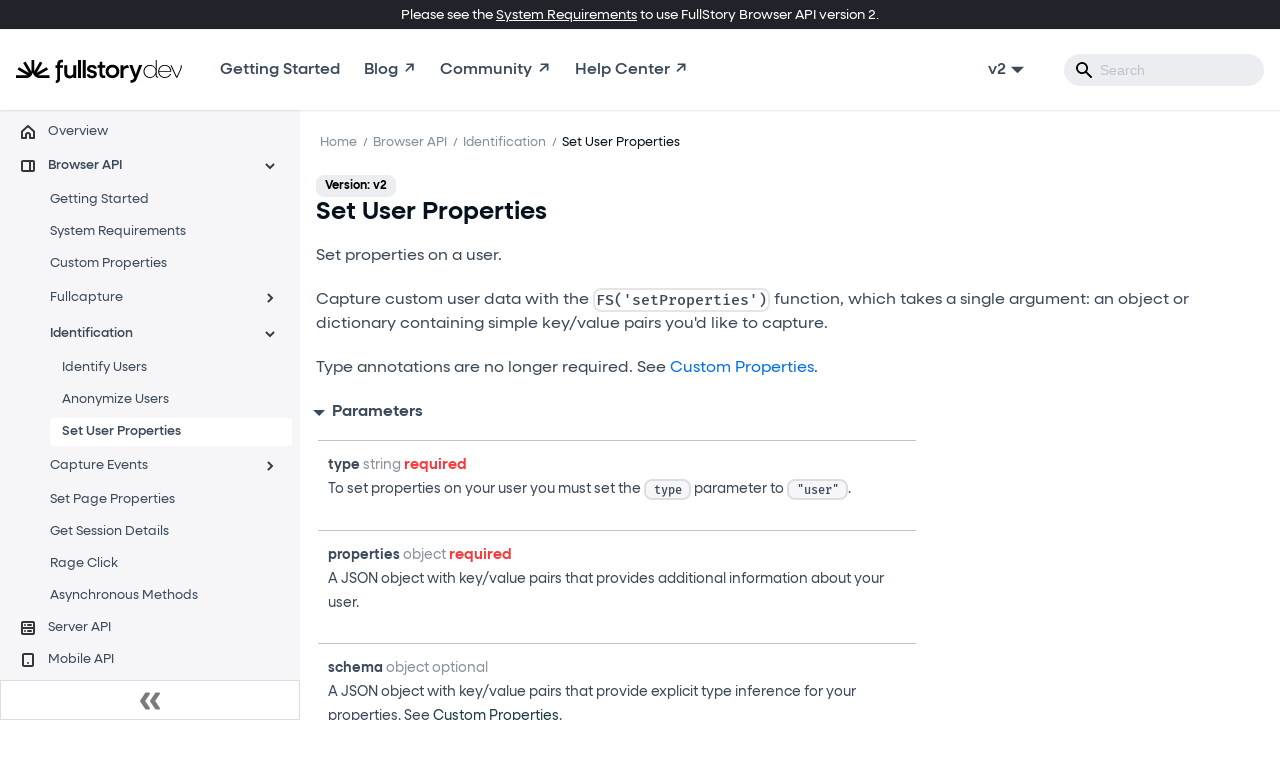

--- FILE ---
content_type: text/html
request_url: https://developer.fullstory.com/browser/identification/set-user-properties/
body_size: 27620
content:
<!doctype html>
<html lang="en" dir="ltr" class="docs-wrapper docs-doc-page docs-version-v2 plugin-docs plugin-id-browser docs-doc-id-identification/set-user-properties">
<head>
<meta charset="UTF-8">
<meta name="generator" content="Docusaurus v2.2.0">
<title data-rh="true">Set User Properties | Fullstory Developer Guide</title><meta data-rh="true" name="viewport" content="width=device-width,initial-scale=1"><meta data-rh="true" name="twitter:card" content="summary_large_image"><meta data-rh="true" property="og:url" content="https://developer.fullstory.com/browser/identification/set-user-properties/"><meta data-rh="true" name="docusaurus_locale" content="en"><meta data-rh="true" name="docsearch:language" content="en"><meta data-rh="true" name="docusaurus_version" content="v2"><meta data-rh="true" name="docusaurus_tag" content="docs-browser-v2"><meta data-rh="true" name="docsearch:version" content="v2"><meta data-rh="true" name="docsearch:docusaurus_tag" content="docs-browser-v2"><meta data-rh="true" property="og:title" content="Set User Properties | Fullstory Developer Guide"><meta data-rh="true" name="description" content="Set User Properties"><meta data-rh="true" property="og:description" content="Set User Properties"><link data-rh="true" rel="icon" href="/img/favicon.svg"><link data-rh="true" rel="canonical" href="https://developer.fullstory.com/browser/identification/set-user-properties/"><link data-rh="true" rel="alternate" href="https://developer.fullstory.com/browser/identification/set-user-properties/" hreflang="en"><link data-rh="true" rel="alternate" href="https://developer.fullstory.com/browser/identification/set-user-properties/" hreflang="x-default"><script>!function(e,t,a,n,g){e[n]=e[n]||[],e[n].push({"gtm.start":(new Date).getTime(),event:"gtm.js"});var m=t.getElementsByTagName(a)[0],r=t.createElement(a);r.async=!0,r.src="https://www.googletagmanager.com/gtm.js?id=GTM-TTK8T5R",m.parentNode.insertBefore(r,m)}(window,document,"script","dataLayer")</script>







<script id="fs-snippet">window._fs_host="staging.fullstory.com",window._fs_script="edge.staging.fullstory.com/s/fs.js",window._fs_org="thefullstory.com",window._fs_namespace="FS",function(n,t,e,o,r,i,s,c){var u,f;function a(n){var t,e=[];function o(){t&&(e.forEach((function(n){var e;try{e=n[t[0]]&&n[t[0]](t[1])}catch(t){return void(n[3]&&n[3](t))}e&&e.then?e.then(n[2],n[3]):n[2]&&n[2](e)})),e.length=0)}function r(n){return function(e){t||(t=[n,e],o())}}return n(r(0),r(1)),{then:function(n,t){return a((function(r,i){e.push([n,t,r,i]),o()}))}}}(!(e in n)||(n.console&&n.console.log&&n.console.log('FullStory namespace conflict. Please set window["_fs_namespace"].'),!1))&&(s=n[e]=function(){var n=function(n,e,o,r){function i(i,s){t(n,e,o,i,s,r)}r=r||2;var s,c=/Async$/;return c.test(n)?(n=n.replace(c,""),"function"==typeof Promise?new Promise(i):a(i)):t(n,e,o,s,s,r)};function t(t,e,o,r,i,s){return n._api?n._api(t,e,o,r,i,s):(n.q&&n.q.push([t,e,o,r,i,s]),null)}return n.q=[],n}(),c=function(n){function t(t){"function"==typeof t[4]&&t[4](new Error(n))}var e=s.q;if(e){for(var o=0;o<e.length;o++)t(e[o]);e.length=0,e.push=t}},function(){(i=t.createElement(o)).async=!0,i.crossOrigin="anonymous",i.src="https://"+r,i.onerror=function(){c("Error loading "+r)};var n=t.getElementsByTagName(o)[0];n.parentNode.insertBefore(i,n)}(),function(){function n(){}function t(n,t,e){s(n,t,e,1)}function e(n,e,o){t("setProperties",{type:n,properties:e},o)}function o(n,t){e("user",n,t)}function r(n,t,e){o({uid:n},e),t&&o(t,e)}s.identify=r,s.setUserVars=o,s.identifyAccount=n,s.clearUserCookie=n,s.setVars=e,s.event=function(n,e,o){t("trackEvent",{name:n,properties:e},o)},s.anonymize=function(){r(!1)},s.shutdown=function(){t("shutdown")},s.restart=function(){t("restart")},s.log=function(n,e){t("log",{level:n,msg:e})},s.consent=function(n){t("setIdentity",{consent:!arguments.length||n})}}(),u="fetch",f="XMLHttpRequest",s._w={},s._w[f]=n[f],s._w[u]=n[u],n[u]&&(n[u]=function(){return s._w[u].apply(this,arguments)}),s._v="2.0.0")}(window,document,window._fs_namespace,"script",window._fs_script)</script>
<meta name="zd-site-verification" content="1h667ueqy7ozoixnspjd2"><link rel="stylesheet" href="/assets/css/styles.c26f0fd6.css">
<link rel="preload" href="/assets/js/runtime~main.e01066e0.js" as="script">
<link rel="preload" href="/assets/js/main.e6a3cc4c.js" as="script">
</head>
<body class="navigation-with-keyboard">
<script>!function(){function t(t){document.documentElement.setAttribute("data-theme",t)}var e=function(){var t=null;try{t=localStorage.getItem("theme")}catch(t){}return t}();t(null!==e?e:"light")}(),document.documentElement.setAttribute("data-announcement-bar-initially-dismissed",function(){try{return"true"===localStorage.getItem("docusaurus.announcement.dismiss")}catch(t){}return!1}())</script>

<noscript><iframe src="https://www.googletagmanager.com/ns.html?id=GTM-TTK8T5R" height="0" width="0" style="display:none;visibility:hidden"></iframe></noscript><div id="__docusaurus">
<div role="region" aria-label="Skip to main content"><a class="skipToContent_fXgn" href="#docusaurus_skipToContent_fallback">Skip to main content</a></div><div class="announcementBar_mb4j" style="background-color:#20232a;color:#fff" role="banner"><div class="content_knG7 announcementBarContent_xLdY"><span class="v2-message">
  Please see the <a href="/browser/system-requirements/">System Requirements</a>
  to use FullStory Browser API version 2.
</span>
</div></div><nav class="navbar navbar--fixed-top navbarHideable_m1mJ"><div class="navbar__inner"><div class="navbar__items"><button aria-label="Toggle navigation bar" aria-expanded="false" class="navbar__toggle clean-btn" type="button"><svg width="30" height="30" viewBox="0 0 30 30" aria-hidden="true"><path stroke="currentColor" stroke-linecap="round" stroke-miterlimit="10" stroke-width="2" d="M4 7h22M4 15h22M4 23h22"></path></svg></button><a class="navbar__brand" href="/"><div class="navbar__logo"><img src="/img/fs-devguide-logo2.svg" alt="FullStory Dev Guide" class="themedImage_ToTc themedImage--light_HNdA"><img src="/img/fs-devguide-logo2.svg" alt="FullStory Dev Guide" class="themedImage_ToTc themedImage--dark_i4oU"></div></a><a class="navbar__item navbar__link" href="/overview/api-basics/">Getting Started</a><a href="https://www.fullstory.com/blog/tag/engineering/" target="_blank" rel="noopener noreferrer" class="navbar__item navbar__link">Blog<svg width="13.5" height="13.5" aria-hidden="true" viewBox="0 0 16 16" class="iconExternalLink_2l9O"><path d="M11.08 10.997a1 1 0 1 0 2 0v-8H5.088a1 1 0 1 0 0 2H9.67l-6.377 6.377a1 1 0 1 0 1.414 1.414l6.375-6.374v4.583Z" fill="currentColor"></path></svg></a><a href="https://help.fullstory.com/hc/en-us/community/topics" target="_blank" rel="noopener noreferrer" class="navbar__item navbar__link">Community<svg width="13.5" height="13.5" aria-hidden="true" viewBox="0 0 16 16" class="iconExternalLink_2l9O"><path d="M11.08 10.997a1 1 0 1 0 2 0v-8H5.088a1 1 0 1 0 0 2H9.67l-6.377 6.377a1 1 0 1 0 1.414 1.414l6.375-6.374v4.583Z" fill="currentColor"></path></svg></a><a href="https://help.fullstory.com/hc/en-us" target="_blank" rel="noopener noreferrer" class="navbar__item navbar__link">Help Center<svg width="13.5" height="13.5" aria-hidden="true" viewBox="0 0 16 16" class="iconExternalLink_2l9O"><path d="M11.08 10.997a1 1 0 1 0 2 0v-8H5.088a1 1 0 1 0 0 2H9.67l-6.377 6.377a1 1 0 1 0 1.414 1.414l6.375-6.374v4.583Z" fill="currentColor"></path></svg></a></div><div class="navbar__items navbar__items--right"><div class="navbar__item dropdown dropdown--hoverable dropdown--right"><a class="navbar__link" aria-haspopup="true" aria-expanded="false" role="button" href="/browser/getting-started/">v2</a><ul class="dropdown__menu"><li><a class="dropdown__link" href="/browser/v1/identification/set-user-properties/">v1</a></li><li><a aria-current="page" class="dropdown__link dropdown__link--active" href="/browser/identification/set-user-properties/">v2</a></li></ul></div><div class="searchBox_ZlJk"><div class="navbar__search searchBarContainer_NW3z"><input placeholder="Search" aria-label="Search" class="navbar__search-input"><div class="loadingRing_RJI3 searchBarLoadingRing_YnHq"><div></div><div></div><div></div><div></div></div></div></div></div></div><div role="presentation" class="navbar-sidebar__backdrop"></div></nav><div id="docusaurus_skipToContent_fallback" class="main-wrapper mainWrapper_z2l0 docsWrapper_BCFX"><button aria-label="Scroll back to top" class="clean-btn theme-back-to-top-button backToTopButton_sjWU" type="button"></button><div class="docPage__5DB"><aside class="theme-doc-sidebar-container docSidebarContainer_b6E3"><div class="sidebar_njMd sidebarWithHideableNavbar_wUlq"><a tabindex="-1" class="sidebarLogo_isFc" href="/"><img src="/img/fs-devguide-logo2.svg" alt="FullStory Dev Guide" class="themedImage_ToTc themedImage--light_HNdA"><img src="/img/fs-devguide-logo2.svg" alt="FullStory Dev Guide" class="themedImage_ToTc themedImage--dark_i4oU"></a><nav class="menu thin-scrollbar menu_SIkG menuWithAnnouncementBar_GW3s"><ul class="theme-doc-sidebar-menu menu__list"><li class="theme-doc-sidebar-item-link theme-doc-sidebar-item-link-level-1 menu__list-item sidebar-overview"><a class="menu__link" href="/overview/api-basics/">Overview</a></li><li class="theme-doc-sidebar-item-category theme-doc-sidebar-item-category-level-1 menu__list-item sidebar-browser"><div class="menu__list-item-collapsible"><a class="menu__link menu__link--sublist menu__link--sublist-caret menu__link--active" aria-expanded="true" href="/browser/getting-started/">Browser API</a></div><ul style="display:block;overflow:visible;height:auto" class="menu__list"><li class="theme-doc-sidebar-item-link theme-doc-sidebar-item-link-level-2 menu__list-item"><a class="menu__link" tabindex="0" href="/browser/getting-started/">Getting Started</a></li><li class="theme-doc-sidebar-item-link theme-doc-sidebar-item-link-level-2 menu__list-item"><a class="menu__link" tabindex="0" href="/browser/system-requirements/">System Requirements</a></li><li class="theme-doc-sidebar-item-link theme-doc-sidebar-item-link-level-2 menu__list-item"><a class="menu__link" tabindex="0" href="/browser/custom-properties/">Custom Properties</a></li><li class="theme-doc-sidebar-item-category theme-doc-sidebar-item-category-level-2 menu__list-item menu__list-item--collapsed"><div class="menu__list-item-collapsible"><a class="menu__link menu__link--sublist menu__link--sublist-caret" aria-expanded="false" tabindex="0" href="/browser/fullcapture/capture-data/">Fullcapture</a></div></li><li class="theme-doc-sidebar-item-category theme-doc-sidebar-item-category-level-2 menu__list-item"><div class="menu__list-item-collapsible"><a class="menu__link menu__link--sublist menu__link--sublist-caret menu__link--active" aria-expanded="true" tabindex="0" href="/browser/identification/identify-users/">Identification</a></div><ul style="display:block;overflow:visible;height:auto" class="menu__list"><li class="theme-doc-sidebar-item-link theme-doc-sidebar-item-link-level-3 menu__list-item"><a class="menu__link" tabindex="0" href="/browser/identification/identify-users/">Identify Users</a></li><li class="theme-doc-sidebar-item-link theme-doc-sidebar-item-link-level-3 menu__list-item"><a class="menu__link" tabindex="0" href="/browser/identification/anonymize-users/">Anonymize Users</a></li><li class="theme-doc-sidebar-item-link theme-doc-sidebar-item-link-level-3 menu__list-item"><a class="menu__link menu__link--active" aria-current="page" tabindex="0" href="/browser/identification/set-user-properties/">Set User Properties</a></li></ul></li><li class="theme-doc-sidebar-item-category theme-doc-sidebar-item-category-level-2 menu__list-item menu__list-item--collapsed"><div class="menu__list-item-collapsible"><a class="menu__link menu__link--sublist menu__link--sublist-caret" aria-expanded="false" tabindex="0" href="/browser/capture-events/analytics-events/">Capture Events</a></div></li><li class="theme-doc-sidebar-item-link theme-doc-sidebar-item-link-level-2 menu__list-item"><a class="menu__link" tabindex="0" href="/browser/set-page-properties/">Set Page Properties</a></li><li class="theme-doc-sidebar-item-link theme-doc-sidebar-item-link-level-2 menu__list-item"><a class="menu__link" tabindex="0" href="/browser/get-session-details/">Get Session Details</a></li><li class="theme-doc-sidebar-item-link theme-doc-sidebar-item-link-level-2 menu__list-item"><a class="menu__link" tabindex="0" href="/browser/rage-clicks/">Rage Click</a></li><li class="theme-doc-sidebar-item-link theme-doc-sidebar-item-link-level-2 menu__list-item"><a class="menu__link" tabindex="0" href="/browser/asynchronous-methods/">Asynchronous Methods</a></li></ul></li><li class="theme-doc-sidebar-item-link theme-doc-sidebar-item-link-level-1 menu__list-item sidebar-server"><a class="menu__link" href="/server/getting-started/">Server API</a></li><li class="theme-doc-sidebar-item-link theme-doc-sidebar-item-link-level-1 menu__list-item sidebar-mobile"><a class="menu__link" href="/mobile/getting-started/">Mobile API</a></li><li class="theme-doc-sidebar-item-link theme-doc-sidebar-item-link-level-1 menu__list-item sidebar-anywhere"><a class="menu__link" href="/anywhere/getting-started/">Fullstory Anywhere</a></li></ul></nav><button type="button" title="Collapse sidebar" aria-label="Collapse sidebar" class="button button--secondary button--outline collapseSidebarButton_PEFL"><svg width="20" height="20" aria-hidden="true" class="collapseSidebarButtonIcon_kv0_"><g fill="#7a7a7a"><path d="M9.992 10.023c0 .2-.062.399-.172.547l-4.996 7.492a.982.982 0 01-.828.454H1c-.55 0-1-.453-1-1 0-.2.059-.403.168-.551l4.629-6.942L.168 3.078A.939.939 0 010 2.528c0-.548.45-.997 1-.997h2.996c.352 0 .649.18.828.45L9.82 9.472c.11.148.172.347.172.55zm0 0"></path><path d="M19.98 10.023c0 .2-.058.399-.168.547l-4.996 7.492a.987.987 0 01-.828.454h-3c-.547 0-.996-.453-.996-1 0-.2.059-.403.168-.551l4.625-6.942-4.625-6.945a.939.939 0 01-.168-.55 1 1 0 01.996-.997h3c.348 0 .649.18.828.45l4.996 7.492c.11.148.168.347.168.55zm0 0"></path></g></svg></button></div></aside><main class="docMainContainer_gTbr"><div class="container padding-top--md padding-bottom--lg"><div class="row"><div class="col"><div class="docItemContainer_oq1c"><article><nav class="theme-doc-breadcrumbs breadcrumbsContainer_Z_bl" aria-label="Breadcrumbs"><ul class="breadcrumbs" itemscope="" itemtype="https://schema.org/BreadcrumbList"><li class="breadcrumbs__item"><a aria-label="Home page" class="breadcrumbs__link" href="/">Home</a></li><li class="breadcrumbs__item"><span class="breadcrumbs__link">Browser API</span><meta itemprop="position" content="1"></li><li class="breadcrumbs__item"><span class="breadcrumbs__link">Identification</span><meta itemprop="position" content="2"></li><li itemscope="" itemprop="itemListElement" itemtype="https://schema.org/ListItem" class="breadcrumbs__item breadcrumbs__item--active"><span class="breadcrumbs__link" itemprop="name">Set User Properties</span><meta itemprop="position" content="3"></li></ul></nav><span class="theme-doc-version-badge badge badge--secondary">Version: v2</span><div class="theme-doc-markdown markdown"><div class="row theme-api-markdown"><div class="col col--12"><section class="sc-bcXHqe jCezWe"><div class="sc-gswNZR gbDluA"><h2 class="anchor anchorWithHideOnScrollNavbar_WYt5" id="set-user-properties">Set User Properties<a class="hash-link" href="#set-user-properties" title="Direct link to heading">​</a></h2><p>Set properties on a user.</p><p>Capture custom user data with the <code>FS(&#x27;setProperties&#x27;)</code> function, which takes a single argument: an object or dictionary containing simple key/value pairs you&#x27;d like to capture.</p><p>Type annotations are no longer required. See <a href="/browser/custom-properties/">Custom Properties</a>.</p><div class="tabs__container"><div class="margin-vert--md mimeSchemaContainer_QTnz"><div role="tabpanel" class="tabItem_Ymn6"><details data-collapsed="false" open="" class="details_lb9f alert alert--info details_b_Ee"><summary style="text-align:left"><strong>Parameters</strong></summary><div><div class="collapsibleContent_i85q"><div style="text-align:left"></div><ul><div class="schemaItem_QhLL"><div><strong>type</strong><span class="schemaName_vJHu"> <!-- -->string</span><strong class="required_IpCC"> required</strong><div><p>To set properties on your user you must set the <code>type</code> parameter to <code>&quot;user&quot;</code>.</p></div></div></div><div class="schemaItem_QhLL"><div><strong>properties</strong><span class="schemaName_vJHu"> <!-- -->object</span><strong class="required_IpCC"> required</strong><div><p>A JSON object with key/value pairs that provides additional information about your user.</p></div></div></div><div class="schemaItem_QhLL"><div><strong>schema</strong><span class="schemaName_vJHu"> <!-- -->object</span><span class="schemaName_vJHu"> optional</span><div><p>A JSON object with key/value pairs that provide explicit type inference for your properties. See <a href="../../custom-properties/">Custom Properties</a>.</p></div></div></div></ul></div></div></details></div></div></div><div class="tabs__container"><div class="margin-vert--md mimeSchemaContainer_QTnz"><div role="tabpanel" class="tabItem_Ymn6"><details data-collapsed="false" open="" class="details_lb9f alert alert--info details_b_Ee"><summary style="text-align:left"><strong>Special Fields</strong></summary><div><div class="collapsibleContent_i85q"><div style="text-align:left">These are reserved field names that can be included in <code style="background-color:var(--ifm-background-color-secondary)">properties</code> that have special meaning and usage.</div><ul><div class="schemaItem_QhLL"><div><strong>displayName</strong><span class="schemaName_vJHu"> <!-- -->string</span><span class="schemaName_vJHu"> optional</span><div><p>The value of <code>displayName</code> is displayed in the session list and on the user card in the app.</p></div></div></div><div class="schemaItem_QhLL"><div><strong>email</strong><span class="schemaName_vJHu"> <!-- -->string</span><span class="schemaName_vJHu"> optional</span><div><p>The <code>email</code> value can also be used to retrieve users and sessions via the <a href="/server/users/get-user">Get User</a> and <a href="/server/v1/sessions/list-sessions">List Sessions</a> HTTP APIs.</p></div></div></div></ul></div></div></details></div></div></div><h3 class="anchor anchorWithHideOnScrollNavbar_WYt5" id="limits">Limits<a class="hash-link" href="#limits" title="Direct link to heading">​</a></h3><ul><li>Sustained calls are limited to 30 calls per page per minute with a burst limit of 10 calls per second.</li></ul><h3 class="anchor anchorWithHideOnScrollNavbar_WYt5" id="additional-information">Additional Information<a class="hash-link" href="#additional-information" title="Direct link to heading">​</a></h3><ul><li><a href="https://help.fullstory.com/develop-js/setuservars" target="_blank" rel="noopener noreferrer">Capturing custom user properties</a></li><li><a href="https://help.fullstory.com/develop-js/367098-fs-recording-client-api-requirements#Custom%20Property%20Name%20Requirements" target="_blank" rel="noopener noreferrer">Property name requirements</a></li><li><a href="https://help.fullstory.com/develop-js/367098-fs-recording-client-api-requirements#Custom%20Property%20Value%20Requirements" target="_blank" rel="noopener noreferrer">Property value requirements</a></li></ul></div><div class="sc-hLBbgP gzceZR"><div class="language-js codeBlockContainer_Ckt0 theme-code-block" style="--prism-color:#d6deeb;--prism-background-color:#011627"><div class="codeBlockContent_biex"><pre tabindex="0" class="prism-code language-js codeBlock_bY9V thin-scrollbar"><code class="codeBlockLines_e6Vv"><span class="token-line" style="color:#d6deeb"><span class="token constant" style="color:rgb(130, 170, 255)">FS</span><span class="token punctuation" style="color:rgb(199, 146, 234)">(</span><span class="token string" style="color:rgb(173, 219, 103)">&#x27;setProperties&#x27;</span><span class="token punctuation" style="color:rgb(199, 146, 234)">,</span><span class="token plain"> </span><span class="token punctuation" style="color:rgb(199, 146, 234)">{</span><span class="token plain"> </span><span class="token literal-property property" style="color:rgb(128, 203, 196)">type</span><span class="token operator" style="color:rgb(127, 219, 202)">:</span><span class="token plain"> </span><span class="token string" style="color:rgb(173, 219, 103)">&#x27;user&#x27;</span><span class="token punctuation" style="color:rgb(199, 146, 234)">,</span><span class="token plain"> properties </span><span class="token punctuation" style="color:rgb(199, 146, 234)">}</span><span class="token punctuation" style="color:rgb(199, 146, 234)">)</span><span class="token punctuation" style="color:rgb(199, 146, 234)">;</span><br></span></code></pre><div class="buttonGroup__atx"><button type="button" aria-label="Copy code to clipboard" title="Copy" class="clean-btn"><span class="copyButtonIcons_eSgA" aria-hidden="true"><svg class="copyButtonIcon_y97N" viewBox="0 0 24 24"><path d="M19,21H8V7H19M19,5H8A2,2 0 0,0 6,7V21A2,2 0 0,0 8,23H19A2,2 0 0,0 21,21V7A2,2 0 0,0 19,5M16,1H4A2,2 0 0,0 2,3V17H4V3H16V1Z"></path></svg><svg class="copyButtonSuccessIcon_LjdS" viewBox="0 0 24 24"><path d="M21,7L9,19L3.5,13.5L4.91,12.09L9,16.17L19.59,5.59L21,7Z"></path></svg></span></button></div></div></div><h3 class="anchor anchorWithHideOnScrollNavbar_WYt5" id="example-invocation">Example Invocation<a class="hash-link" href="#example-invocation" title="Direct link to heading">​</a></h3><div class="language-js codeBlockContainer_Ckt0 theme-code-block" style="--prism-color:#d6deeb;--prism-background-color:#011627"><div class="codeBlockContent_biex"><pre tabindex="0" class="prism-code language-js codeBlock_bY9V thin-scrollbar"><code class="codeBlockLines_e6Vv"><span class="token-line" style="color:#d6deeb"><span class="token constant" style="color:rgb(130, 170, 255)">FS</span><span class="token punctuation" style="color:rgb(199, 146, 234)">(</span><span class="token string" style="color:rgb(173, 219, 103)">&#x27;setProperties&#x27;</span><span class="token punctuation" style="color:rgb(199, 146, 234)">,</span><span class="token plain"> </span><span class="token punctuation" style="color:rgb(199, 146, 234)">{</span><span class="token plain"></span><br></span><span class="token-line" style="color:#d6deeb"><span class="token plain">  </span><span class="token literal-property property" style="color:rgb(128, 203, 196)">type</span><span class="token operator" style="color:rgb(127, 219, 202)">:</span><span class="token plain"> </span><span class="token string" style="color:rgb(173, 219, 103)">&#x27;user&#x27;</span><span class="token punctuation" style="color:rgb(199, 146, 234)">,</span><span class="token plain"></span><br></span><span class="token-line" style="color:#d6deeb"><span class="token plain">  </span><span class="token literal-property property" style="color:rgb(128, 203, 196)">properties</span><span class="token operator" style="color:rgb(127, 219, 202)">:</span><span class="token plain"> </span><span class="token punctuation" style="color:rgb(199, 146, 234)">{</span><span class="token plain"></span><br></span><span class="token-line" style="color:#d6deeb"><span class="token plain">    </span><span class="token literal-property property" style="color:rgb(128, 203, 196)">displayName</span><span class="token operator" style="color:rgb(127, 219, 202)">:</span><span class="token plain"> </span><span class="token string" style="color:rgb(173, 219, 103)">&#x27;Daniel Falko&#x27;</span><span class="token punctuation" style="color:rgb(199, 146, 234)">,</span><span class="token plain"></span><br></span><span class="token-line" style="color:#d6deeb"><span class="token plain">    </span><span class="token literal-property property" style="color:rgb(128, 203, 196)">email</span><span class="token operator" style="color:rgb(127, 219, 202)">:</span><span class="token plain"> </span><span class="token string" style="color:rgb(173, 219, 103)">&#x27;daniel.falko@example.com&#x27;</span><span class="token punctuation" style="color:rgb(199, 146, 234)">,</span><span class="token plain"></span><br></span><span class="token-line" style="color:#d6deeb"><span class="token plain">    </span><span class="token literal-property property" style="color:rgb(128, 203, 196)">pricing_plan</span><span class="token operator" style="color:rgb(127, 219, 202)">:</span><span class="token plain"> </span><span class="token string" style="color:rgb(173, 219, 103)">&#x27;free&#x27;</span><span class="token punctuation" style="color:rgb(199, 146, 234)">,</span><span class="token plain"></span><br></span><span class="token-line" style="color:#d6deeb"><span class="token plain">    </span><span class="token literal-property property" style="color:rgb(128, 203, 196)">popup_help</span><span class="token operator" style="color:rgb(127, 219, 202)">:</span><span class="token plain"> </span><span class="token boolean" style="color:rgb(255, 88, 116)">true</span><span class="token punctuation" style="color:rgb(199, 146, 234)">,</span><span class="token plain"></span><br></span><span class="token-line" style="color:#d6deeb"><span class="token plain">    </span><span class="token literal-property property" style="color:rgb(128, 203, 196)">total_spent</span><span class="token operator" style="color:rgb(127, 219, 202)">:</span><span class="token plain"> </span><span class="token number" style="color:rgb(247, 140, 108)">14.50</span><span class="token plain"></span><br></span><span class="token-line" style="color:#d6deeb"><span class="token plain">  </span><span class="token punctuation" style="color:rgb(199, 146, 234)">}</span><span class="token plain"></span><br></span><span class="token-line" style="color:#d6deeb"><span class="token plain"></span><span class="token punctuation" style="color:rgb(199, 146, 234)">}</span><span class="token punctuation" style="color:rgb(199, 146, 234)">)</span><span class="token punctuation" style="color:rgb(199, 146, 234)">;</span><br></span></code></pre><div class="buttonGroup__atx"><button type="button" aria-label="Copy code to clipboard" title="Copy" class="clean-btn"><span class="copyButtonIcons_eSgA" aria-hidden="true"><svg class="copyButtonIcon_y97N" viewBox="0 0 24 24"><path d="M19,21H8V7H19M19,5H8A2,2 0 0,0 6,7V21A2,2 0 0,0 8,23H19A2,2 0 0,0 21,21V7A2,2 0 0,0 19,5M16,1H4A2,2 0 0,0 2,3V17H4V3H16V1Z"></path></svg><svg class="copyButtonSuccessIcon_LjdS" viewBox="0 0 24 24"><path d="M21,7L9,19L3.5,13.5L4.91,12.09L9,16.17L19.59,5.59L21,7Z"></path></svg></span></button></div></div></div></div></section></div></div></div><div class="col col--12"></div></article><div class="col col--12"><nav class="pagination-nav docusaurus-mt-lg" aria-label="Docs pages navigation"><a class="pagination-nav__link pagination-nav__link--prev" href="/browser/identification/anonymize-users/"><div class="pagination-nav__sublabel">Previous</div><div class="pagination-nav__label">Anonymize Users</div></a><a class="pagination-nav__link pagination-nav__link--next" href="/browser/capture-events/analytics-events/"><div class="pagination-nav__sublabel">Next</div><div class="pagination-nav__label">Analytics Events</div></a></nav></div></div></div></div></div></main></div></div><footer class="footer"><div class="container container-fluid"><div class="footer__bottom text--center"><div class="footer__copyright">Copyright © 2026 <a href="https://www.fullstory.com">Fullstory, Inc.</a></div></div></div></footer></div>
<script src="/assets/js/runtime~main.e01066e0.js"></script>
<script src="/assets/js/main.e6a3cc4c.js"></script>
</body>
</html>

--- FILE ---
content_type: text/css
request_url: https://developer.fullstory.com/assets/css/styles.c26f0fd6.css
body_size: 227111
content:
.col,.container{padding:0 var(--ifm-spacing-horizontal);width:100%}.markdown>h2,.markdown>h3,.markdown>h4,.markdown>h5,.markdown>h6{margin-bottom:calc(var(--ifm-heading-vertical-rhythm-bottom)*var(--ifm-leading))}.markdown li,body{word-wrap:break-word}body,ol ol,ol ul,ul ol,ul ul{margin:0}blockquote,pre{margin:0 0 var(--ifm-spacing-vertical)}.breadcrumbs__link,.button{transition-timing-function:var(--ifm-transition-timing-default)}.button,code{vertical-align:middle}.button--outline.button--active,.button--outline:active,.button--outline:hover,:root{--ifm-button-color:var(--ifm-font-color-base-inverse)}.avatar__photo,.card,.text--truncate{overflow:hidden}.menu__link:hover,a{transition:color var(--ifm-transition-fast) var(--ifm-transition-timing-default)}.navbar--dark,:root{--ifm-navbar-link-hover-color:var(--ifm-color-primary)}.menu,.navbar-sidebar{overflow-x:hidden}:root,html[data-theme=dark]{--ifm-color-emphasis-500:var(--ifm-color-gray-500)}pre,table{overflow:auto}.toggleButton_gllP,html{-webkit-tap-highlight-color:transparent}*,.loadingRing_RJI3 div{box-sizing:border-box}.filename_FaIo,.hitPath_ieM4,.hitTitle_vyVt,.text--truncate{text-overflow:ellipsis;white-space:nowrap}.button,.buttonGroup_rEkP button,.discriminatorTabLabel_dvfv,.dropdown__link,.filename_FaIo,.primary-button_vbVk,.schemaTabLabel_edSh,.showMoreButton_BVh0,.tabItem_tX0D,.text--truncate{white-space:nowrap}:root{--ifm-color-scheme:light;--ifm-dark-value:10%;--ifm-darker-value:15%;--ifm-darkest-value:30%;--ifm-light-value:15%;--ifm-lighter-value:30%;--ifm-lightest-value:50%;--ifm-contrast-background-value:90%;--ifm-contrast-foreground-value:70%;--ifm-contrast-background-dark-value:70%;--ifm-contrast-foreground-dark-value:90%;--ifm-color-primary:#3578e5;--ifm-color-secondary:#ebedf0;--ifm-color-success:#00a400;--ifm-color-info:#54c7ec;--ifm-color-warning:#ffba00;--ifm-color-danger:#fa383e;--ifm-color-primary-dark:#306cce;--ifm-color-primary-darker:#2d66c3;--ifm-color-primary-darkest:#2554a0;--ifm-color-primary-light:#538ce9;--ifm-color-primary-lighter:#72a1ed;--ifm-color-primary-lightest:#9abcf2;--ifm-color-primary-contrast-background:#ebf2fc;--ifm-color-primary-contrast-foreground:#102445;--ifm-color-secondary-dark:#d4d5d8;--ifm-color-secondary-darker:#c8c9cc;--ifm-color-secondary-darkest:#a4a6a8;--ifm-color-secondary-light:#eef0f2;--ifm-color-secondary-lighter:#f1f2f5;--ifm-color-secondary-lightest:#f5f6f8;--ifm-color-secondary-contrast-background:#fdfdfe;--ifm-color-secondary-contrast-foreground:#474748;--ifm-color-success-dark:#009400;--ifm-color-success-darker:#008b00;--ifm-color-success-darkest:#007300;--ifm-color-success-light:#26b226;--ifm-color-success-lighter:#4dbf4d;--ifm-color-success-lightest:#80d280;--ifm-color-success-contrast-background:#e6f6e6;--ifm-color-success-contrast-foreground:#003100;--ifm-color-info-dark:#4cb3d4;--ifm-color-info-darker:#47a9c9;--ifm-color-info-darkest:#3b8ba5;--ifm-color-info-light:#6ecfef;--ifm-color-info-lighter:#87d8f2;--ifm-color-info-lightest:#aae3f6;--ifm-color-info-contrast-background:#eef9fd;--ifm-color-info-contrast-foreground:#193c47;--ifm-color-warning-dark:#e6a700;--ifm-color-warning-darker:#d99e00;--ifm-color-warning-darkest:#b38200;--ifm-color-warning-light:#ffc426;--ifm-color-warning-lighter:#ffcf4d;--ifm-color-warning-lightest:#ffdd80;--ifm-color-warning-contrast-background:#fff8e6;--ifm-color-warning-contrast-foreground:#4d3800;--ifm-color-danger-dark:#e13238;--ifm-color-danger-darker:#d53035;--ifm-color-danger-darkest:#af272b;--ifm-color-danger-light:#fb565b;--ifm-color-danger-lighter:#fb7478;--ifm-color-danger-lightest:#fd9c9f;--ifm-color-danger-contrast-background:#ffebec;--ifm-color-danger-contrast-foreground:#4b1113;--ifm-color-white:#fff;--ifm-color-black:#000;--ifm-color-gray-0:var(--ifm-color-white);--ifm-color-gray-100:#f5f6f7;--ifm-color-gray-200:#ebedf0;--ifm-color-gray-300:#dadde1;--ifm-color-gray-400:#ccd0d5;--ifm-color-gray-500:#bec3c9;--ifm-color-gray-600:#8d949e;--ifm-color-gray-700:#606770;--ifm-color-gray-800:#444950;--ifm-color-gray-900:#1c1e21;--ifm-color-gray-1000:var(--ifm-color-black);--ifm-color-emphasis-0:var(--ifm-color-gray-0);--ifm-color-emphasis-100:var(--ifm-color-gray-100);--ifm-color-emphasis-200:var(--ifm-color-gray-200);--ifm-color-emphasis-300:var(--ifm-color-gray-300);--ifm-color-emphasis-400:var(--ifm-color-gray-400);--ifm-color-emphasis-600:var(--ifm-color-gray-600);--ifm-color-emphasis-700:var(--ifm-color-gray-700);--ifm-color-emphasis-800:var(--ifm-color-gray-800);--ifm-color-emphasis-900:var(--ifm-color-gray-900);--ifm-color-emphasis-1000:var(--ifm-color-gray-1000);--ifm-color-content:var(--ifm-color-emphasis-900);--ifm-color-content-inverse:var(--ifm-color-emphasis-0);--ifm-color-content-secondary:#525860;--ifm-background-color:#0000;--ifm-background-surface-color:var(--ifm-color-content-inverse);--ifm-global-border-width:1px;--ifm-global-radius:0.4rem;--ifm-hover-overlay:#0000000d;--ifm-font-color-base:var(--ifm-color-content);--ifm-font-color-base-inverse:var(--ifm-color-content-inverse);--ifm-font-color-secondary:var(--ifm-color-content-secondary);--ifm-font-family-base:system-ui,-apple-system,Segoe UI,Roboto,Ubuntu,Cantarell,Noto Sans,sans-serif,BlinkMacSystemFont,"Segoe UI",Helvetica,Arial,sans-serif,"Apple Color Emoji","Segoe UI Emoji","Segoe UI Symbol";--ifm-font-family-monospace:SFMono-Regular,Menlo,Monaco,Consolas,"Liberation Mono","Courier New",monospace;--ifm-font-size-base:100%;--ifm-font-weight-light:300;--ifm-font-weight-normal:400;--ifm-font-weight-semibold:500;--ifm-font-weight-bold:700;--ifm-font-weight-base:var(--ifm-font-weight-normal);--ifm-line-height-base:1.65;--ifm-global-spacing:1rem;--ifm-spacing-vertical:var(--ifm-global-spacing);--ifm-spacing-horizontal:var(--ifm-global-spacing);--ifm-transition-fast:200ms;--ifm-transition-slow:400ms;--ifm-transition-timing-default:cubic-bezier(0.08,0.52,0.52,1);--ifm-global-shadow-lw:0 1px 2px 0 #0000001a;--ifm-global-shadow-md:0 5px 40px #0003;--ifm-global-shadow-tl:0 12px 28px 0 #0003,0 2px 4px 0 #0000001a;--ifm-z-index-dropdown:100;--ifm-z-index-fixed:200;--ifm-z-index-overlay:400;--ifm-container-width:1140px;--ifm-container-width-xl:1320px;--ifm-code-background:#f6f7f8;--ifm-code-border-radius:var(--ifm-global-radius);--ifm-code-font-size:90%;--ifm-code-padding-horizontal:0.1rem;--ifm-code-padding-vertical:0.1rem;--ifm-pre-background:var(--ifm-code-background);--ifm-pre-border-radius:var(--ifm-code-border-radius);--ifm-pre-color:inherit;--ifm-pre-line-height:1.45;--ifm-pre-padding:1rem;--ifm-heading-color:inherit;--ifm-heading-margin-top:0;--ifm-heading-margin-bottom:var(--ifm-spacing-vertical);--ifm-heading-font-family:var(--ifm-font-family-base);--ifm-heading-font-weight:var(--ifm-font-weight-bold);--ifm-heading-line-height:1.25;--ifm-h1-font-size:2rem;--ifm-h2-font-size:1.5rem;--ifm-h3-font-size:1.25rem;--ifm-h4-font-size:1rem;--ifm-h5-font-size:0.875rem;--ifm-h6-font-size:0.85rem;--ifm-image-alignment-padding:1.25rem;--ifm-leading-desktop:1.25;--ifm-leading:calc(var(--ifm-leading-desktop)*1rem);--ifm-list-left-padding:2rem;--ifm-list-margin:1rem;--ifm-list-item-margin:0.25rem;--ifm-list-paragraph-margin:1rem;--ifm-table-cell-padding:0.75rem;--ifm-table-background:#0000;--ifm-table-stripe-background:#00000008;--ifm-table-border-width:1px;--ifm-table-border-color:var(--ifm-color-emphasis-300);--ifm-table-head-background:inherit;--ifm-table-head-color:inherit;--ifm-table-head-font-weight:var(--ifm-font-weight-bold);--ifm-table-cell-color:inherit;--ifm-link-color:var(--ifm-color-primary);--ifm-link-decoration:none;--ifm-link-hover-color:var(--ifm-link-color);--ifm-link-hover-decoration:underline;--ifm-paragraph-margin-bottom:var(--ifm-leading);--ifm-blockquote-font-size:var(--ifm-font-size-base);--ifm-blockquote-border-left-width:2px;--ifm-blockquote-padding-horizontal:var(--ifm-spacing-horizontal);--ifm-blockquote-padding-vertical:0;--ifm-blockquote-shadow:none;--ifm-blockquote-color:var(--ifm-color-emphasis-800);--ifm-blockquote-border-color:var(--ifm-color-emphasis-300);--ifm-hr-background-color:var(--ifm-color-emphasis-500);--ifm-hr-height:1px;--ifm-hr-margin-vertical:1.5rem;--ifm-scrollbar-size:7px;--ifm-scrollbar-track-background-color:#f1f1f1;--ifm-scrollbar-thumb-background-color:silver;--ifm-scrollbar-thumb-hover-background-color:#a7a7a7;--ifm-alert-background-color:inherit;--ifm-alert-border-color:inherit;--ifm-alert-border-radius:var(--ifm-global-radius);--ifm-alert-border-width:0px;--ifm-alert-border-left-width:5px;--ifm-alert-color:var(--ifm-font-color-base);--ifm-alert-padding-horizontal:var(--ifm-spacing-horizontal);--ifm-alert-padding-vertical:var(--ifm-spacing-vertical);--ifm-alert-shadow:var(--ifm-global-shadow-lw);--ifm-avatar-intro-margin:1rem;--ifm-avatar-intro-alignment:inherit;--ifm-avatar-photo-size:3rem;--ifm-badge-background-color:inherit;--ifm-badge-border-color:inherit;--ifm-badge-border-radius:var(--ifm-global-radius);--ifm-badge-border-width:var(--ifm-global-border-width);--ifm-badge-color:var(--ifm-color-white);--ifm-badge-padding-horizontal:calc(var(--ifm-spacing-horizontal)*0.5);--ifm-badge-padding-vertical:calc(var(--ifm-spacing-vertical)*0.25);--ifm-breadcrumb-border-radius:1.5rem;--ifm-breadcrumb-spacing:0.5rem;--ifm-breadcrumb-color-active:var(--ifm-color-primary);--ifm-breadcrumb-item-background-active:var(--ifm-hover-overlay);--ifm-breadcrumb-padding-horizontal:0.8rem;--ifm-breadcrumb-padding-vertical:0.4rem;--ifm-breadcrumb-size-multiplier:1;--ifm-breadcrumb-separator:url('data:image/svg+xml;utf8,<svg xmlns="http://www.w3.org/2000/svg" x="0px" y="0px" viewBox="0 0 256 256"><g><g><polygon points="79.093,0 48.907,30.187 146.72,128 48.907,225.813 79.093,256 207.093,128"/></g></g><g></g><g></g><g></g><g></g><g></g><g></g><g></g><g></g><g></g><g></g><g></g><g></g><g></g><g></g><g></g></svg>');--ifm-breadcrumb-separator-filter:none;--ifm-breadcrumb-separator-size:0.5rem;--ifm-breadcrumb-separator-size-multiplier:1.25;--ifm-button-background-color:inherit;--ifm-button-border-color:var(--ifm-button-background-color);--ifm-button-border-width:var(--ifm-global-border-width);--ifm-button-font-weight:var(--ifm-font-weight-bold);--ifm-button-padding-horizontal:1.5rem;--ifm-button-padding-vertical:0.375rem;--ifm-button-size-multiplier:1;--ifm-button-transition-duration:var(--ifm-transition-fast);--ifm-button-border-radius:calc(var(--ifm-global-radius)*var(--ifm-button-size-multiplier));--ifm-button-group-spacing:2px;--ifm-card-background-color:var(--ifm-background-surface-color);--ifm-card-border-radius:calc(var(--ifm-global-radius)*2);--ifm-card-horizontal-spacing:var(--ifm-global-spacing);--ifm-card-vertical-spacing:var(--ifm-global-spacing);--ifm-toc-border-color:var(--ifm-color-emphasis-300);--ifm-toc-link-color:var(--ifm-color-content-secondary);--ifm-toc-padding-vertical:0.5rem;--ifm-toc-padding-horizontal:0.5rem;--ifm-dropdown-background-color:var(--ifm-background-surface-color);--ifm-dropdown-font-weight:var(--ifm-font-weight-semibold);--ifm-dropdown-link-color:var(--ifm-font-color-base);--ifm-dropdown-hover-background-color:var(--ifm-hover-overlay);--ifm-footer-background-color:var(--ifm-color-emphasis-100);--ifm-footer-color:inherit;--ifm-footer-link-color:var(--ifm-color-emphasis-700);--ifm-footer-link-hover-color:var(--ifm-color-primary);--ifm-footer-link-horizontal-spacing:0.5rem;--ifm-footer-padding-horizontal:calc(var(--ifm-spacing-horizontal)*2);--ifm-footer-padding-vertical:calc(var(--ifm-spacing-vertical)*2);--ifm-footer-title-color:inherit;--ifm-footer-logo-max-width:min(30rem,90vw);--ifm-hero-background-color:var(--ifm-background-surface-color);--ifm-hero-text-color:var(--ifm-color-emphasis-800);--ifm-menu-color:var(--ifm-color-emphasis-700);--ifm-menu-color-active:var(--ifm-color-primary);--ifm-menu-color-background-active:var(--ifm-hover-overlay);--ifm-menu-color-background-hover:var(--ifm-hover-overlay);--ifm-menu-link-padding-horizontal:0.75rem;--ifm-menu-link-padding-vertical:0.375rem;--ifm-menu-link-sublist-icon:url('data:image/svg+xml;utf8,<svg xmlns="http://www.w3.org/2000/svg" width="16px" height="16px" viewBox="0 0 24 24"><path fill="rgba(0,0,0,0.5)" d="M7.41 15.41L12 10.83l4.59 4.58L18 14l-6-6-6 6z"></path></svg>');--ifm-menu-link-sublist-icon-filter:none;--ifm-navbar-background-color:var(--ifm-background-surface-color);--ifm-navbar-height:3.75rem;--ifm-navbar-item-padding-horizontal:0.75rem;--ifm-navbar-item-padding-vertical:0.25rem;--ifm-navbar-link-color:var(--ifm-font-color-base);--ifm-navbar-link-active-color:var(--ifm-link-color);--ifm-navbar-padding-horizontal:var(--ifm-spacing-horizontal);--ifm-navbar-padding-vertical:calc(var(--ifm-spacing-vertical)*0.5);--ifm-navbar-shadow:var(--ifm-global-shadow-lw);--ifm-navbar-search-input-background-color:var(--ifm-color-emphasis-200);--ifm-navbar-search-input-color:var(--ifm-color-emphasis-800);--ifm-navbar-search-input-placeholder-color:var(--ifm-color-emphasis-500);--ifm-navbar-search-input-icon:url('data:image/svg+xml;utf8,<svg fill="currentColor" xmlns="http://www.w3.org/2000/svg" viewBox="0 0 16 16" height="16px" width="16px"><path d="M6.02945,10.20327a4.17382,4.17382,0,1,1,4.17382-4.17382A4.15609,4.15609,0,0,1,6.02945,10.20327Zm9.69195,4.2199L10.8989,9.59979A5.88021,5.88021,0,0,0,12.058,6.02856,6.00467,6.00467,0,1,0,9.59979,10.8989l4.82338,4.82338a.89729.89729,0,0,0,1.29912,0,.89749.89749,0,0,0-.00087-1.29909Z" /></svg>');--ifm-navbar-sidebar-width:83vw;--ifm-pagination-border-radius:var(--ifm-global-radius);--ifm-pagination-color-active:var(--ifm-color-primary);--ifm-pagination-font-size:1rem;--ifm-pagination-item-active-background:var(--ifm-hover-overlay);--ifm-pagination-page-spacing:0.2em;--ifm-pagination-padding-horizontal:calc(var(--ifm-spacing-horizontal)*1);--ifm-pagination-padding-vertical:calc(var(--ifm-spacing-vertical)*0.25);--ifm-pagination-nav-border-radius:var(--ifm-global-radius);--ifm-pagination-nav-color-hover:var(--ifm-color-primary);--ifm-pills-color-active:var(--ifm-color-primary);--ifm-pills-color-background-active:var(--ifm-hover-overlay);--ifm-pills-spacing:0.125rem;--ifm-tabs-color:var(--ifm-font-color-secondary);--ifm-tabs-color-active:var(--ifm-color-primary);--ifm-tabs-color-active-border:var(--ifm-tabs-color-active);--ifm-tabs-padding-horizontal:1rem;--ifm-tabs-padding-vertical:1rem}.badge--danger,.badge--info,.badge--primary,.badge--secondary,.badge--success,.badge--warning{--ifm-badge-border-color:var(--ifm-badge-background-color)}.button--link,.button--outline{--ifm-button-background-color:#0000}html{-webkit-font-smoothing:antialiased;-webkit-text-size-adjust:100%;text-size-adjust:100%;background-color:var(--ifm-background-color);color:var(--ifm-font-color-base);color-scheme:var(--ifm-color-scheme);font:var(--ifm-font-size-base)/var(--ifm-line-height-base) var(--ifm-font-family-base);text-rendering:optimizelegibility}iframe{border:0;color-scheme:auto}.container{margin:0 auto;max-width:var(--ifm-container-width)}.container--fluid{max-width:inherit}.row{display:flex;flex-wrap:wrap;margin:0 calc(var(--ifm-spacing-horizontal)*-1)}.margin-bottom--none,.margin-vert--none,.markdown>:last-child{margin-bottom:0!important}.margin-top--none,.margin-vert--none,.tabItem_LNqP{margin-top:0!important}.row--no-gutters{margin-left:0;margin-right:0}.margin-horiz--none,.margin-right--none,.tabItem_VIbn:last-child,.tabItem_bSM4:last-child,.tabItem_tX0D:last-child{margin-right:0!important}.row--no-gutters>.col{padding-left:0;padding-right:0}.row--align-top{align-items:flex-start}.row--align-bottom{align-items:flex-end}.menuExternalLink_NmtK,.row--align-center{align-items:center}.row--align-stretch{align-items:stretch}.row--align-baseline{align-items:baseline}.col{--ifm-col-width:100%;flex:1 0;margin-left:0;max-width:var(--ifm-col-width)}.padding-bottom--none,.padding-vert--none{padding-bottom:0!important}.padding-top--none,.padding-vert--none{padding-top:0!important}.discriminatorTabsContainer,.padding-horiz--none,.padding-left--none{padding-left:0!important}.padding-horiz--none,.padding-right--none{padding-right:0!important}.col[class*=col--]{flex:0 0 var(--ifm-col-width)}.col--1{--ifm-col-width:8.33333%}.col--offset-1{margin-left:8.33333%}.col--2{--ifm-col-width:16.66667%}.col--offset-2{margin-left:16.66667%}.col--3{--ifm-col-width:25%}.col--offset-3{margin-left:25%}.col--4{--ifm-col-width:33.33333%}.col--offset-4{margin-left:33.33333%}.col--5{--ifm-col-width:41.66667%}.col--offset-5{margin-left:41.66667%}.col--6{--ifm-col-width:50%}.col--offset-6{margin-left:50%}.col--7{--ifm-col-width:58.33333%}.col--offset-7{margin-left:58.33333%}.col--8{--ifm-col-width:66.66667%}.col--offset-8{margin-left:66.66667%}.col--9{--ifm-col-width:75%}.col--offset-9{margin-left:75%}.col--10{--ifm-col-width:83.33333%}.col--offset-10{margin-left:83.33333%}.col--11{--ifm-col-width:91.66667%}.col--offset-11{margin-left:91.66667%}.col--12{--ifm-col-width:100%}.col--offset-12{margin-left:100%}.margin-horiz--none,.margin-left--none,div[class*=collapsibleContent] ul{margin-left:0!important}.margin--none{margin:0!important}.margin-bottom--xs,.margin-vert--xs{margin-bottom:.25rem!important}.margin-top--xs,.margin-vert--xs{margin-top:.25rem!important}.margin-horiz--xs,.margin-left--xs{margin-left:.25rem!important}.margin-horiz--xs,.margin-right--xs{margin-right:.25rem!important}.margin--xs{margin:.25rem!important}.margin-bottom--sm,.margin-vert--sm{margin-bottom:.5rem!important}.margin-top--sm,.margin-vert--sm{margin-top:.5rem!important}.margin-horiz--sm,.margin-left--sm{margin-left:.5rem!important}.margin-horiz--sm,.margin-right--sm{margin-right:.5rem!important}.margin--sm{margin:.5rem!important}.margin-bottom--md,.margin-vert--md{margin-bottom:1rem!important}.margin-top--md,.margin-vert--md{margin-top:1rem!important}.margin-horiz--md,.margin-left--md{margin-left:1rem!important}.margin-horiz--md,.margin-right--md{margin-right:1rem!important}.margin--md{margin:1rem!important}.margin-bottom--lg,.margin-vert--lg{margin-bottom:2rem!important}.margin-top--lg,.margin-vert--lg{margin-top:2rem!important}.margin-horiz--lg,.margin-left--lg{margin-left:2rem!important}.margin-horiz--lg,.margin-right--lg{margin-right:2rem!important}.margin--lg{margin:2rem!important}.margin-bottom--xl,.margin-vert--xl{margin-bottom:5rem!important}.margin-top--xl,.margin-vert--xl{margin-top:5rem!important}.margin-horiz--xl,.margin-left--xl{margin-left:5rem!important}.margin-horiz--xl,.margin-right--xl{margin-right:5rem!important}.margin--xl{margin:5rem!important}.padding--none{padding:0!important}.padding-bottom--xs,.padding-vert--xs{padding-bottom:.25rem!important}.padding-top--xs,.padding-vert--xs{padding-top:.25rem!important}.padding-horiz--xs,.padding-left--xs{padding-left:.25rem!important}.padding-horiz--xs,.padding-right--xs{padding-right:.25rem!important}.padding--xs{padding:.25rem!important}.padding-bottom--sm,.padding-vert--sm{padding-bottom:.5rem!important}.padding-top--sm,.padding-vert--sm{padding-top:.5rem!important}.padding-horiz--sm,.padding-left--sm{padding-left:.5rem!important}.padding-horiz--sm,.padding-right--sm{padding-right:.5rem!important}.padding--sm{padding:.5rem!important}.padding-bottom--md,.padding-vert--md{padding-bottom:1rem!important}.padding-top--md,.padding-vert--md{padding-top:1rem!important}.padding-horiz--md,.padding-left--md{padding-left:1rem!important}.padding-horiz--md,.padding-right--md{padding-right:1rem!important}.padding--md{padding:1rem!important}.padding-bottom--lg,.padding-vert--lg{padding-bottom:2rem!important}.padding-top--lg,.padding-vert--lg{padding-top:2rem!important}.padding-horiz--lg,.padding-left--lg{padding-left:2rem!important}.padding-horiz--lg,.padding-right--lg{padding-right:2rem!important}.padding--lg{padding:2rem!important}.padding-bottom--xl,.padding-vert--xl{padding-bottom:5rem!important}.padding-top--xl,.padding-vert--xl{padding-top:5rem!important}.padding-horiz--xl,.padding-left--xl{padding-left:5rem!important}.padding-horiz--xl,.padding-right--xl{padding-right:5rem!important}.padding--xl{padding:5rem!important}code{background-color:var(--ifm-code-background);border:.1rem solid #0000001a;border-radius:var(--ifm-code-border-radius);font-family:var(--ifm-font-family-monospace);font-size:var(--ifm-code-font-size);padding:var(--ifm-code-padding-vertical) var(--ifm-code-padding-horizontal)}a code{color:inherit}pre{background-color:var(--ifm-pre-background);border-radius:var(--ifm-pre-border-radius);color:var(--ifm-pre-color);font:var(--ifm-code-font-size)/var(--ifm-pre-line-height) var(--ifm-font-family-monospace);padding:var(--ifm-pre-padding)}pre code{background-color:initial;border:none;font-size:100%;line-height:inherit;padding:0}kbd{background-color:var(--ifm-color-emphasis-0);border:1px solid var(--ifm-color-emphasis-400);border-radius:.2rem;box-shadow:inset 0 -1px 0 var(--ifm-color-emphasis-400);color:var(--ifm-color-emphasis-800);font:80% var(--ifm-font-family-monospace);padding:.15rem .3rem}h1,h2,h3,h4,h5,h6{color:var(--ifm-heading-color);font-family:var(--ifm-heading-font-family);font-weight:var(--ifm-heading-font-weight);line-height:var(--ifm-heading-line-height);margin:var(--ifm-heading-margin-top) 0 var(--ifm-heading-margin-bottom) 0}h1{font-size:var(--ifm-h1-font-size)}h2{font-size:var(--ifm-h2-font-size)}h3{font-size:var(--ifm-h3-font-size)}h4{font-size:var(--ifm-h4-font-size)}h5{font-size:var(--ifm-h5-font-size)}aside .menu,h6{font-size:var(--ifm-h6-font-size)}img{max-width:100%}img[align=right]{padding-left:var(--image-alignment-padding)}img[align=left]{padding-right:var(--image-alignment-padding)}.markdown{--ifm-h1-vertical-rhythm-top:3;--ifm-h2-vertical-rhythm-top:2;--ifm-h3-vertical-rhythm-top:1.5;--ifm-heading-vertical-rhythm-top:1.25;--ifm-h1-vertical-rhythm-bottom:1.25;--ifm-heading-vertical-rhythm-bottom:1}.markdown:after,.markdown:before{content:"";display:table}.markdown:after{clear:both}.markdown h1:first-child{--ifm-h1-font-size:3rem;margin-bottom:calc(var(--ifm-h1-vertical-rhythm-bottom)*var(--ifm-leading))}.markdown>h2{--ifm-h2-font-size:2rem;margin-top:calc(var(--ifm-h2-vertical-rhythm-top)*var(--ifm-leading))}.markdown>h3{--ifm-h3-font-size:1.5rem;margin-top:calc(var(--ifm-h3-vertical-rhythm-top)*var(--ifm-leading))}.markdown>h4,.markdown>h5,.markdown>h6{margin-top:calc(var(--ifm-heading-vertical-rhythm-top)*var(--ifm-leading))}.markdown>p,.markdown>pre,.markdown>ul,.tabList__CuJ{margin-bottom:var(--ifm-leading)}.markdown li>p{margin-top:var(--ifm-list-paragraph-margin)}.markdown li+li{margin-top:var(--ifm-list-item-margin)}ol,ul{margin:0 0 var(--ifm-list-margin);padding-left:var(--ifm-list-left-padding)}ol ol,ul ol{list-style-type:lower-roman}ol ol ol,ol ul ol,ul ol ol,ul ul ol{list-style-type:lower-alpha}table thead tr{border-bottom:2px solid var(--ifm-table-border-color)}table thead,table tr:nth-child(2n){background-color:var(--ifm-table-stripe-background)}table tr{background-color:var(--ifm-table-background);border-top:var(--ifm-table-border-width) solid var(--ifm-table-border-color)}table td,table th{border:var(--ifm-table-border-width) solid var(--ifm-table-border-color);padding:var(--ifm-table-cell-padding)}table th{background-color:var(--ifm-table-head-background);color:var(--ifm-table-head-color);font-weight:var(--ifm-table-head-font-weight)}table td{color:var(--ifm-table-cell-color)}strong{font-weight:var(--ifm-font-weight-bold)}a{color:var(--ifm-link-color);text-decoration:var(--ifm-link-decoration)}a:hover{color:var(--ifm-link-hover-color);text-decoration:var(--ifm-link-hover-decoration)}.button:hover,.text--no-decoration,.text--no-decoration:hover,a:not([href]){text-decoration:none}p{margin:0 0 var(--ifm-paragraph-margin-bottom)}blockquote{border-left:var(--ifm-blockquote-border-left-width) solid var(--ifm-blockquote-border-color);box-shadow:var(--ifm-blockquote-shadow);color:var(--ifm-blockquote-color);font-size:var(--ifm-blockquote-font-size);padding:var(--ifm-blockquote-padding-vertical) var(--ifm-blockquote-padding-horizontal)}blockquote>:first-child{margin-top:0}blockquote>:last-child{margin-bottom:0}hr{background-color:var(--ifm-hr-background-color);border:0;height:var(--ifm-hr-height);margin:var(--ifm-hr-margin-vertical) 0}.shadow--lw{box-shadow:var(--ifm-global-shadow-lw)!important}.shadow--md{box-shadow:var(--ifm-global-shadow-md)!important}.shadow--tl{box-shadow:var(--ifm-global-shadow-tl)!important}.text--primary,.wordWrapButtonEnabled_EoeP .wordWrapButtonIcon_Bwma{color:var(--ifm-color-primary)}.text--secondary{color:var(--ifm-color-secondary)}.text--success{color:var(--ifm-color-success)}.text--info{color:var(--ifm-color-info)}.text--warning{color:var(--ifm-color-warning)}.text--danger{color:var(--ifm-color-danger)}.text--center{text-align:center}.text--left{text-align:left}.text--justify{text-align:justify}.text--right{text-align:right}.text--capitalize{text-transform:capitalize}.text--lowercase{text-transform:lowercase}.admonitionHeading_tbUL,.alert__heading,.playgroundHeader_yAq7,.primary-button_vbVk,.text--uppercase{text-transform:uppercase}.text--light{font-weight:var(--ifm-font-weight-light)}.text--normal{font-weight:var(--ifm-font-weight-normal)}.text--semibold{font-weight:var(--ifm-font-weight-semibold)}.text--bold{font-weight:var(--ifm-font-weight-bold)}.text--italic{font-style:italic}.text--break{word-wrap:break-word!important;word-break:break-word!important}.clean-btn{background:none;border:none;color:inherit;cursor:pointer;font-family:inherit;padding:0}.alert,.alert .close{color:var(--ifm-alert-foreground-color)}.clean-list{list-style:none;padding-left:0}.alert--primary{--ifm-alert-background-color:var(--ifm-color-primary-contrast-background);--ifm-alert-background-color-highlight:#3578e526;--ifm-alert-foreground-color:var(--ifm-color-primary-contrast-foreground);--ifm-alert-border-color:var(--ifm-color-primary-dark)}.alert--secondary{--ifm-alert-background-color:var(--ifm-color-secondary-contrast-background);--ifm-alert-background-color-highlight:#ebedf026;--ifm-alert-foreground-color:var(--ifm-color-secondary-contrast-foreground);--ifm-alert-border-color:var(--ifm-color-secondary-dark)}.alert--success{--ifm-alert-background-color:var(--ifm-color-success-contrast-background);--ifm-alert-background-color-highlight:#00a40026;--ifm-alert-foreground-color:var(--ifm-color-success-contrast-foreground);--ifm-alert-border-color:var(--ifm-color-success-dark)}.alert--info{--ifm-alert-background-color:var(--ifm-color-info-contrast-background);--ifm-alert-background-color-highlight:#54c7ec26;--ifm-alert-foreground-color:var(--ifm-color-info-contrast-foreground);--ifm-alert-border-color:var(--ifm-color-info-dark)}.alert--warning{--ifm-alert-background-color:var(--ifm-color-warning-contrast-background);--ifm-alert-background-color-highlight:#ffba0026;--ifm-alert-foreground-color:var(--ifm-color-warning-contrast-foreground);--ifm-alert-border-color:var(--ifm-color-warning-dark)}.alert--danger{--ifm-alert-background-color:var(--ifm-color-danger-contrast-background);--ifm-alert-background-color-highlight:#fa383e26;--ifm-alert-foreground-color:var(--ifm-color-danger-contrast-foreground);--ifm-alert-border-color:var(--ifm-color-danger-dark)}.alert{--ifm-code-background:var(--ifm-alert-background-color-highlight);--ifm-link-color:var(--ifm-alert-foreground-color);--ifm-link-hover-color:var(--ifm-alert-foreground-color);--ifm-link-decoration:underline;--ifm-tabs-color:var(--ifm-alert-foreground-color);--ifm-tabs-color-active:var(--ifm-alert-foreground-color);--ifm-tabs-color-active-border:var(--ifm-alert-border-color);background-color:var(--ifm-alert-background-color);border:var(--ifm-alert-border-width) solid var(--ifm-alert-border-color);border-left-width:var(--ifm-alert-border-left-width);border-radius:var(--ifm-alert-border-radius);box-shadow:var(--ifm-alert-shadow);padding:var(--ifm-alert-padding-vertical) var(--ifm-alert-padding-horizontal)}.alert__heading{align-items:center;display:flex;font:700 var(--ifm-h5-font-size)/var(--ifm-heading-line-height) var(--ifm-heading-font-family);margin-bottom:.5rem}.alert__icon{display:inline-flex;margin-right:.4em}.alert__icon svg{fill:var(--ifm-alert-foreground-color);stroke:var(--ifm-alert-foreground-color);stroke-width:0}.alert .close{margin:calc(var(--ifm-alert-padding-vertical)*-1) calc(var(--ifm-alert-padding-horizontal)*-1) 0 0;opacity:.75}.alert .close:focus,.alert .close:hover{opacity:1}.alert a{text-decoration-color:var(--ifm-alert-border-color)}.alert a:hover{text-decoration-thickness:2px}.avatar{column-gap:var(--ifm-avatar-intro-margin);display:flex}.avatar__photo{border-radius:50%;display:block;height:var(--ifm-avatar-photo-size);width:var(--ifm-avatar-photo-size)}.avatar__photo--sm{--ifm-avatar-photo-size:2rem}.avatar__photo--lg{--ifm-avatar-photo-size:4rem}.avatar__photo--xl{--ifm-avatar-photo-size:6rem}.avatar__intro{display:flex;flex:1 1;flex-direction:column;justify-content:center;text-align:var(--ifm-avatar-intro-alignment)}.badge,.breadcrumbs__item,.breadcrumbs__link,.button,.dropdown>.navbar__link:after,.searchBarContainer_NW3z.searchIndexLoading_EJ1f .searchBarLoadingRing_YnHq{display:inline-block}.avatar__name{font:700 var(--ifm-h4-font-size)/var(--ifm-heading-line-height) var(--ifm-font-family-base)}.avatar__subtitle{margin-top:.25rem}.avatar--vertical{--ifm-avatar-intro-alignment:center;--ifm-avatar-intro-margin:0.5rem;align-items:center;flex-direction:column}.badge{background-color:var(--ifm-badge-background-color);border:var(--ifm-badge-border-width) solid var(--ifm-badge-border-color);border-radius:var(--ifm-badge-border-radius);color:var(--ifm-badge-color);font-size:75%;font-weight:var(--ifm-font-weight-bold);line-height:1;padding:var(--ifm-badge-padding-vertical) var(--ifm-badge-padding-horizontal)}.badge--primary{--ifm-badge-background-color:var(--ifm-color-primary)}.badge--secondary{--ifm-badge-background-color:var(--ifm-color-secondary);color:var(--ifm-color-black)}.breadcrumbs__link,.button.button--secondary.button--outline:not(.button--active):not(:hover){color:var(--ifm-font-color-base)}.badge--success{--ifm-badge-background-color:var(--ifm-color-success)}.badge--info{--ifm-badge-background-color:var(--ifm-color-info)}.badge--warning{--ifm-badge-background-color:var(--ifm-color-warning)}.badge--danger{--ifm-badge-background-color:var(--ifm-color-danger)}.breadcrumbs{margin-bottom:0;padding-left:0}.breadcrumbs__item:not(:last-child):after{background:var(--ifm-breadcrumb-separator) center;content:" ";display:inline-block;filter:var(--ifm-breadcrumb-separator-filter);height:calc(var(--ifm-breadcrumb-separator-size)*var(--ifm-breadcrumb-size-multiplier)*var(--ifm-breadcrumb-separator-size-multiplier));margin:0 var(--ifm-breadcrumb-spacing);opacity:.5;width:calc(var(--ifm-breadcrumb-separator-size)*var(--ifm-breadcrumb-size-multiplier)*var(--ifm-breadcrumb-separator-size-multiplier))}.breadcrumbs__item--active .breadcrumbs__link{background:var(--ifm-breadcrumb-item-background-active);color:var(--ifm-breadcrumb-color-active)}.breadcrumbs__link{border-radius:var(--ifm-breadcrumb-border-radius);font-size:calc(1rem*var(--ifm-breadcrumb-size-multiplier));padding:calc(var(--ifm-breadcrumb-padding-vertical)*var(--ifm-breadcrumb-size-multiplier)) calc(var(--ifm-breadcrumb-padding-horizontal)*var(--ifm-breadcrumb-size-multiplier));transition-duration:var(--ifm-transition-fast);transition-property:background,color}.breadcrumbs__link:any-link:hover,.breadcrumbs__link:link:hover,.breadcrumbs__link:visited:hover,area.breadcrumbs__link[href]:hover{background:var(--ifm-breadcrumb-item-background-active);text-decoration:none}.breadcrumbs--sm{--ifm-breadcrumb-size-multiplier:0.8}.breadcrumbs--lg{--ifm-breadcrumb-size-multiplier:1.2}.button{background-color:var(--ifm-button-background-color);border:var(--ifm-button-border-width) solid var(--ifm-button-border-color);border-radius:var(--ifm-button-border-radius);cursor:pointer;font-size:calc(.875rem*var(--ifm-button-size-multiplier));font-weight:var(--ifm-button-font-weight);line-height:1.5;padding:calc(var(--ifm-button-padding-vertical)*var(--ifm-button-size-multiplier)) calc(var(--ifm-button-padding-horizontal)*var(--ifm-button-size-multiplier));text-align:center;transition-duration:var(--ifm-button-transition-duration);transition-property:color,background,border-color;-webkit-user-select:none;user-select:none}.button,.button:hover{color:var(--ifm-button-color)}.button--outline{--ifm-button-color:var(--ifm-button-border-color)}.button--outline:hover{--ifm-button-background-color:var(--ifm-button-border-color)}.button--link{--ifm-button-border-color:#0000;color:var(--ifm-link-color);text-decoration:var(--ifm-link-decoration)}.button--link.button--active,.button--link:active,.button--link:hover{color:var(--ifm-link-hover-color);text-decoration:var(--ifm-link-hover-decoration)}.button.disabled,.button:disabled,.button[disabled]{opacity:.65;pointer-events:none}.button--sm{--ifm-button-size-multiplier:0.8}.button--lg{--ifm-button-size-multiplier:1.35}.button--block{display:block;width:100%}.button.button--secondary{color:var(--ifm-color-gray-900)}:where(.button--primary){--ifm-button-background-color:var(--ifm-color-primary);--ifm-button-border-color:var(--ifm-color-primary)}:where(.button--primary):not(.button--outline):hover{--ifm-button-background-color:var(--ifm-color-primary-dark);--ifm-button-border-color:var(--ifm-color-primary-dark)}.button--primary.button--active,.button--primary:active{--ifm-button-background-color:var(--ifm-color-primary-darker);--ifm-button-border-color:var(--ifm-color-primary-darker)}:where(.button--secondary){--ifm-button-background-color:var(--ifm-color-secondary);--ifm-button-border-color:var(--ifm-color-secondary)}:where(.button--secondary):not(.button--outline):hover{--ifm-button-background-color:var(--ifm-color-secondary-dark);--ifm-button-border-color:var(--ifm-color-secondary-dark)}.button--secondary.button--active,.button--secondary:active{--ifm-button-background-color:var(--ifm-color-secondary-darker);--ifm-button-border-color:var(--ifm-color-secondary-darker)}:where(.button--success){--ifm-button-background-color:var(--ifm-color-success);--ifm-button-border-color:var(--ifm-color-success)}:where(.button--success):not(.button--outline):hover{--ifm-button-background-color:var(--ifm-color-success-dark);--ifm-button-border-color:var(--ifm-color-success-dark)}.button--success.button--active,.button--success:active{--ifm-button-background-color:var(--ifm-color-success-darker);--ifm-button-border-color:var(--ifm-color-success-darker)}:where(.button--info){--ifm-button-background-color:var(--ifm-color-info);--ifm-button-border-color:var(--ifm-color-info)}:where(.button--info):not(.button--outline):hover{--ifm-button-background-color:var(--ifm-color-info-dark);--ifm-button-border-color:var(--ifm-color-info-dark)}.button--info.button--active,.button--info:active{--ifm-button-background-color:var(--ifm-color-info-darker);--ifm-button-border-color:var(--ifm-color-info-darker)}:where(.button--warning){--ifm-button-background-color:var(--ifm-color-warning);--ifm-button-border-color:var(--ifm-color-warning)}:where(.button--warning):not(.button--outline):hover{--ifm-button-background-color:var(--ifm-color-warning-dark);--ifm-button-border-color:var(--ifm-color-warning-dark)}.button--warning.button--active,.button--warning:active{--ifm-button-background-color:var(--ifm-color-warning-darker);--ifm-button-border-color:var(--ifm-color-warning-darker)}:where(.button--danger){--ifm-button-background-color:var(--ifm-color-danger);--ifm-button-border-color:var(--ifm-color-danger)}:where(.button--danger):not(.button--outline):hover{--ifm-button-background-color:var(--ifm-color-danger-dark);--ifm-button-border-color:var(--ifm-color-danger-dark)}.button--danger.button--active,.button--danger:active{--ifm-button-background-color:var(--ifm-color-danger-darker);--ifm-button-border-color:var(--ifm-color-danger-darker)}.button-group{display:inline-flex;gap:var(--ifm-button-group-spacing)}.button-group>.button:not(:first-child){border-bottom-left-radius:0;border-top-left-radius:0}.button-group>.button:not(:last-child){border-bottom-right-radius:0;border-top-right-radius:0}.button-group--block{display:flex;justify-content:stretch}.button-group--block>.button{flex-grow:1}.card{background-color:var(--ifm-card-background-color);border-radius:var(--ifm-card-border-radius);box-shadow:var(--ifm-global-shadow-lw);display:flex;flex-direction:column}.card--full-height{height:100%}.card__image{padding-top:var(--ifm-card-vertical-spacing)}.card__image:first-child{padding-top:0}.card__body,.card__footer,.card__header{padding:var(--ifm-card-vertical-spacing) var(--ifm-card-horizontal-spacing)}.card__body:not(:last-child),.card__footer:not(:last-child),.card__header:not(:last-child){padding-bottom:0}.card__body>:last-child,.card__footer>:last-child,.card__header>:last-child{margin-bottom:0}.card__footer{margin-top:auto}.table-of-contents{font-size:.8rem;margin-bottom:0;padding:var(--ifm-toc-padding-vertical) 0}.table-of-contents,.table-of-contents ul{list-style:none;padding-left:var(--ifm-toc-padding-horizontal)}.table-of-contents li{margin:var(--ifm-toc-padding-vertical) var(--ifm-toc-padding-horizontal)}.table-of-contents__left-border{border-left:1px solid var(--ifm-toc-border-color)}.table-of-contents__link{color:var(--ifm-toc-link-color);display:block}.table-of-contents__link--active,.table-of-contents__link--active code,.table-of-contents__link:hover,.table-of-contents__link:hover code{color:var(--ifm-color-primary);text-decoration:none}.content_knG7 a,.hitFooter_E9YW a,.suggestion_fB_2.cursor_eG29 mark{text-decoration:underline}.close{color:var(--ifm-color-black);float:right;font-size:1.5rem;font-weight:var(--ifm-font-weight-bold);line-height:1;opacity:.5;padding:1rem;transition:opacity var(--ifm-transition-fast) var(--ifm-transition-timing-default)}.close:hover{opacity:.7}.close:focus,.theme-code-block-highlighted-line .codeLineNumber_Tfdd:before{opacity:.8}.dropdown{display:inline-flex;font-weight:var(--ifm-dropdown-font-weight);position:relative;vertical-align:top}.dropdown--hoverable:hover .dropdown__menu,.dropdown--show .dropdown__menu{opacity:1;pointer-events:all;transform:translateY(-1px);visibility:visible}.dropdown--right .dropdown__menu{left:inherit;right:0}.dropdown--nocaret .navbar__link:after{content:none!important}.dropdown__menu{background-color:var(--ifm-dropdown-background-color);border-radius:var(--ifm-global-radius);box-shadow:var(--ifm-global-shadow-md);left:0;list-style:none;max-height:80vh;min-width:10rem;opacity:0;overflow-y:auto;padding:.5rem;pointer-events:none;position:absolute;top:calc(100% - var(--ifm-navbar-item-padding-vertical) + .3rem);transform:translateY(-.625rem);transition-duration:var(--ifm-transition-fast);transition-property:opacity,transform,visibility;transition-timing-function:var(--ifm-transition-timing-default);visibility:hidden;z-index:var(--ifm-z-index-dropdown)}.menu__caret,.menu__link,.menu__list-item-collapsible{border-radius:.25rem;transition:background var(--ifm-transition-fast) var(--ifm-transition-timing-default)}.dropdown__link{border-radius:.25rem;color:var(--ifm-dropdown-link-color);display:block;font-size:.875rem;margin-top:.2rem;padding:.25rem .5rem}.dropdown__link--active,.dropdown__link:hover{background-color:var(--ifm-dropdown-hover-background-color);color:var(--ifm-dropdown-link-color);text-decoration:none}.dropdown__link--active,.dropdown__link--active:hover{--ifm-dropdown-link-color:var(--ifm-link-color)}.dropdown>.navbar__link:after{border-color:currentcolor #0000;border-style:solid;border-width:.4em .4em 0;content:"";margin-left:.3em;position:relative;top:2px;transform:translateY(-50%)}.footer{background-color:var(--ifm-footer-background-color);color:var(--ifm-footer-color);padding:var(--ifm-footer-padding-vertical) var(--ifm-footer-padding-horizontal)}.footer--dark{--ifm-footer-background-color:#303846;--ifm-footer-color:var(--ifm-footer-link-color);--ifm-footer-link-color:var(--ifm-color-secondary);--ifm-footer-title-color:var(--ifm-color-white)}.footer__links{margin-bottom:1rem}.footer__link-item{color:var(--ifm-footer-link-color);line-height:2}.footer__link-item:hover{color:var(--ifm-footer-link-hover-color)}.footer__link-separator{margin:0 var(--ifm-footer-link-horizontal-spacing)}.footer__logo{margin-top:1rem;max-width:var(--ifm-footer-logo-max-width)}.footer__title{color:var(--ifm-footer-title-color);font:700 var(--ifm-h4-font-size)/var(--ifm-heading-line-height) var(--ifm-font-family-base);margin-bottom:var(--ifm-heading-margin-bottom)}.menu,.navbar__link{font-weight:var(--ifm-font-weight-semibold)}.apiItemContainer article>:first-child,.apiItemContainer header+*,.docItemContainer article>:first-child,.docItemContainer header+*,.docItemContainer_oq1c article>:first-child,.docItemContainer_oq1c header+*,.footer__item,.formItem_Fn55:first-child,.showMoreButton_BVh0:first-child{margin-top:0}.admonitionContent_S0QG>:last-child,.card_dnf2 :last-child,.collapsibleContent_i85q>:last-child,.footer__items,.searchResultItem_U687>h2,.tabItem_Ymn6>:last-child,.theme-api-markdown details p{margin-bottom:0}.codeBlockStandalone_MEMb,[type=checkbox]{padding:0}.hero{align-items:center;background-color:var(--ifm-hero-background-color);color:var(--ifm-hero-text-color);display:flex;padding:4rem 2rem}.hero--primary{--ifm-hero-background-color:var(--ifm-color-primary);--ifm-hero-text-color:var(--ifm-font-color-base-inverse)}.hero--dark{--ifm-hero-background-color:#303846;--ifm-hero-text-color:var(--ifm-color-white)}.hero__title{font-size:3rem}.hero__subtitle{font-size:1.5rem}.menu__list{list-style:none;margin:0;padding-left:0}.menu__caret,.menu__link{padding:var(--ifm-menu-link-padding-vertical) var(--ifm-menu-link-padding-horizontal)}.menu__list .menu__list{flex:0 0 100%;margin-top:.25rem;padding-left:var(--ifm-menu-link-padding-horizontal)}.menu__list-item:not(:first-child){margin-top:.25rem}.menu__list-item--collapsed .menu__list{height:0;overflow:hidden}.menu__list-item-collapsible{display:flex;flex-wrap:wrap;position:relative}.menu__caret:hover,.menu__link:hover,.menu__list-item-collapsible--active,.menu__list-item-collapsible:hover{background:var(--ifm-menu-color-background-hover)}.menu__list-item-collapsible .menu__link--active,.menu__list-item-collapsible .menu__link:hover{background:none!important}.menu__caret,.menu__link{align-items:center;display:flex}.navbar-sidebar,.navbar-sidebar__backdrop{bottom:0;opacity:0;transition-timing-function:ease-in-out;top:0;left:0;visibility:hidden}.menu__link{color:var(--ifm-menu-color);flex:1;line-height:1.25}.menu__link:hover{color:var(--ifm-menu-color);text-decoration:none}.menu__caret:before,.menu__link--sublist-caret:after{content:"";height:1.25rem;transform:rotate(180deg);transition:transform var(--ifm-transition-fast) linear;width:1.25rem;filter:var(--ifm-menu-link-sublist-icon-filter)}.menu__link--sublist-caret:after{background:var(--ifm-menu-link-sublist-icon) 50%/2rem 2rem;margin-left:auto;min-width:1.25rem}.menu__link--active,.menu__link--active:hover{color:var(--ifm-menu-color-active)}.navbar__brand,.navbar__link{color:var(--ifm-navbar-link-color)}.menu__link--active:not(.menu__link--sublist),.paramsItem:focus,.paramsItem:hover,.paramsItem_zSIU:focus,.paramsItem_zSIU:hover,.schemaItem:focus,.schemaItem:hover,.schemaItem_QhLL:focus,.schemaItem_QhLL:hover{background-color:var(--ifm-menu-color-background-active)}.menu__caret:before{background:var(--ifm-menu-link-sublist-icon) 50%/2rem 2rem}.navbar--dark,html[data-theme=dark]{--ifm-menu-link-sublist-icon-filter:invert(100%) sepia(94%) saturate(17%) hue-rotate(223deg) brightness(104%) contrast(98%)}.navbar{background-color:var(--ifm-navbar-background-color);box-shadow:var(--ifm-navbar-shadow);height:var(--ifm-navbar-height);padding:var(--ifm-navbar-padding-vertical) var(--ifm-navbar-padding-horizontal)}.docsWrapper_BCFX,.navbar,.navbar>.container,.navbar>.container-fluid{display:flex}.navbar--fixed-top{position:sticky;top:0;z-index:var(--ifm-z-index-fixed)}.navbar__inner{display:flex;flex-wrap:wrap;justify-content:space-between;width:100%}.navbar__brand{align-items:center;display:flex;margin-right:1rem;min-width:0}.navbar__brand:hover{color:var(--ifm-navbar-link-hover-color);text-decoration:none}.announcementBarContent_xLdY,.navbar__title{flex:1 1 auto}.navbar__toggle{display:none;margin-right:.5rem}.navbar__logo{flex:0 0 auto;height:2rem;margin-right:.5rem}.docs-wrapper,.navbar__logo img,body,html{height:100%}.navbar__items{align-items:center;display:flex;flex:1;min-width:0}.navbar__items--center{flex:0 0 auto}.navbar__items--center .navbar__brand{margin:0}.navbar__items--center+.navbar__items--right{flex:1}.navbar__items--right{flex:0 0 auto;justify-content:flex-end}.navbar__items--right>:last-child{padding-right:0}.navbar__item{display:inline-block;padding:var(--ifm-navbar-item-padding-vertical) var(--ifm-navbar-item-padding-horizontal)}#nprogress,.navbar__item.dropdown .navbar__link:not([href]){pointer-events:none}.navbar__link--active,.navbar__link:hover{color:var(--ifm-navbar-link-hover-color);text-decoration:none}.navbar--dark,.navbar--primary{--ifm-menu-color:var(--ifm-color-gray-300);--ifm-navbar-link-color:var(--ifm-color-gray-100);--ifm-navbar-search-input-background-color:#ffffff1a;--ifm-navbar-search-input-placeholder-color:#ffffff80;color:var(--ifm-color-white)}.navbar--dark{--ifm-navbar-background-color:#242526;--ifm-menu-color-background-active:#ffffff0d;--ifm-navbar-search-input-color:var(--ifm-color-white)}.navbar--primary{--ifm-navbar-background-color:var(--ifm-color-primary);--ifm-navbar-link-hover-color:var(--ifm-color-white);--ifm-menu-color-active:var(--ifm-color-white);--ifm-navbar-search-input-color:var(--ifm-color-emphasis-500)}.navbar__search-input{-webkit-appearance:none;appearance:none;background:var(--ifm-navbar-search-input-background-color) var(--ifm-navbar-search-input-icon) no-repeat .75rem center/1rem 1rem;border:none;border-radius:2rem;color:var(--ifm-navbar-search-input-color);cursor:text;display:inline-block;font-size:.9rem;height:2rem;padding:0 .5rem 0 2.25rem;width:12.5rem}.navbar__search-input::placeholder{color:var(--ifm-navbar-search-input-placeholder-color)}.navbar-sidebar{background-color:var(--ifm-navbar-background-color);box-shadow:var(--ifm-global-shadow-md);position:fixed;transform:translate3d(-100%,0,0);transition-duration:.25s;transition-property:opacity,visibility,transform;width:var(--ifm-navbar-sidebar-width)}.navbar-sidebar--show .navbar-sidebar,.navbar-sidebar__items{transform:translateZ(0)}.navbar-sidebar--show .navbar-sidebar,.navbar-sidebar--show .navbar-sidebar__backdrop{opacity:1;visibility:visible}.navbar-sidebar__backdrop{background-color:#0009;position:fixed;right:0;transition-duration:.1s;transition-property:opacity,visibility}.buttonGroup_rEkP button.selected_z5qh,.buttonGroup_rEkP button:hover,.navbar-sidebar__back{background:var(--ifm-menu-color-background-active)}.navbar-sidebar__brand{align-items:center;box-shadow:var(--ifm-navbar-shadow);display:flex;flex:1;height:var(--ifm-navbar-height);padding:var(--ifm-navbar-padding-vertical) var(--ifm-navbar-padding-horizontal)}.navbar-sidebar__items{display:flex;height:calc(100% - var(--ifm-navbar-height));transition:transform var(--ifm-transition-fast) ease-in-out}.navbar-sidebar__items--show-secondary{transform:translate3d(calc((var(--ifm-navbar-sidebar-width))*-1),0,0)}.navbar-sidebar__item{flex-shrink:0;padding:.5rem;width:calc(var(--ifm-navbar-sidebar-width))}.navbar-sidebar__back{font-size:15px;font-weight:var(--ifm-button-font-weight);margin:0 0 .2rem -.5rem;padding:.6rem 1.5rem;position:relative;text-align:left;top:-.5rem;width:calc(100% + 1rem)}.navbar-sidebar__close{display:flex;margin-left:auto}.pagination{column-gap:var(--ifm-pagination-page-spacing);display:flex;font-size:var(--ifm-pagination-font-size);padding-left:0}.pagination--sm{--ifm-pagination-font-size:0.8rem;--ifm-pagination-padding-horizontal:0.8rem;--ifm-pagination-padding-vertical:0.2rem}.pagination--lg{--ifm-pagination-font-size:1.2rem;--ifm-pagination-padding-horizontal:1.2rem;--ifm-pagination-padding-vertical:0.3rem}.pagination__item{display:inline-flex}.pagination__item>span{padding:var(--ifm-pagination-padding-vertical)}.pagination__item--active .pagination__link{color:var(--ifm-pagination-color-active)}.pagination__item--active .pagination__link,.pagination__item:not(.pagination__item--active):hover .pagination__link{background:var(--ifm-pagination-item-active-background)}.pagination__item--disabled,.pagination__item[disabled]{opacity:.25;pointer-events:none}.pagination__link{border-radius:var(--ifm-pagination-border-radius);color:var(--ifm-font-color-base);display:inline-block;padding:var(--ifm-pagination-padding-vertical) var(--ifm-pagination-padding-horizontal);transition:background var(--ifm-transition-fast) var(--ifm-transition-timing-default)}.pagination__link:hover{text-decoration:none}.pagination-nav{grid-gap:var(--ifm-spacing-horizontal);display:grid;gap:var(--ifm-spacing-horizontal);grid-template-columns:repeat(2,1fr)}.pagination-nav__link{border:1px solid var(--ifm-color-emphasis-300);border-radius:var(--ifm-pagination-nav-border-radius);display:block;height:100%;line-height:var(--ifm-heading-line-height);padding:var(--ifm-global-spacing);transition:border-color var(--ifm-transition-fast) var(--ifm-transition-timing-default)}.pagination-nav__link:hover{border-color:var(--ifm-pagination-nav-color-hover);text-decoration:none}.pagination-nav__link--next{grid-column:2/3;text-align:right}.pagination-nav__label{font-size:var(--ifm-h4-font-size);font-weight:var(--ifm-heading-font-weight);word-break:break-word}.pagination-nav__link--prev .pagination-nav__label:before{content:"« "}.pagination-nav__link--next .pagination-nav__label:after{content:" »"}.pagination-nav__sublabel{color:var(--ifm-color-content-secondary);font-size:var(--ifm-h5-font-size);font-weight:var(--ifm-font-weight-semibold);margin-bottom:.25rem}.pills__item,.tabs{font-weight:var(--ifm-font-weight-bold)}.pills{display:flex;gap:var(--ifm-pills-spacing);padding-left:0}.pills__item{border-radius:.5rem;cursor:pointer;display:inline-block;padding:.25rem 1rem;transition:background var(--ifm-transition-fast) var(--ifm-transition-timing-default)}.pills__item--active{color:var(--ifm-pills-color-active)}.pills__item--active,.pills__item:not(.pills__item--active):hover{background:var(--ifm-pills-color-background-active)}.pills--block{justify-content:stretch}.pills--block .pills__item{flex-grow:1;text-align:center}.tabs{color:var(--ifm-tabs-color);display:flex;margin-bottom:0;overflow-x:auto;padding-left:0}.tabs__item{border-bottom:3px solid #0000;border-radius:var(--ifm-global-radius);cursor:pointer;display:inline-flex;padding:var(--ifm-tabs-padding-vertical) var(--ifm-tabs-padding-horizontal);transition:background-color var(--ifm-transition-fast) var(--ifm-transition-timing-default)}.tabs__item--active{border-bottom-color:var(--ifm-tabs-color-active-border);border-bottom-left-radius:0;border-bottom-right-radius:0;color:var(--ifm-tabs-color-active)}.tabs__item:hover{background-color:var(--ifm-hover-overlay)}.tabs--block{justify-content:stretch}.tabs--block .tabs__item{flex-grow:1;justify-content:center}html[data-theme=dark]{--ifm-color-scheme:dark;--ifm-color-emphasis-0:var(--ifm-color-gray-1000);--ifm-color-emphasis-100:var(--ifm-color-gray-900);--ifm-color-emphasis-200:var(--ifm-color-gray-800);--ifm-color-emphasis-300:var(--ifm-color-gray-700);--ifm-color-emphasis-400:var(--ifm-color-gray-600);--ifm-color-emphasis-600:var(--ifm-color-gray-400);--ifm-color-emphasis-700:var(--ifm-color-gray-300);--ifm-color-emphasis-800:var(--ifm-color-gray-200);--ifm-color-emphasis-900:var(--ifm-color-gray-100);--ifm-color-emphasis-1000:var(--ifm-color-gray-0);--ifm-background-color:#1b1b1d;--ifm-background-surface-color:#242526;--ifm-hover-overlay:#ffffff0d;--ifm-color-content:#e3e3e3;--ifm-color-content-secondary:#fff;--ifm-breadcrumb-separator-filter:invert(64%) sepia(11%) saturate(0%) hue-rotate(149deg) brightness(99%) contrast(95%);--ifm-code-background:#ffffff1a;--ifm-scrollbar-track-background-color:#444;--ifm-scrollbar-thumb-background-color:#686868;--ifm-scrollbar-thumb-hover-background-color:#7a7a7a;--ifm-table-stripe-background:#ffffff12;--ifm-toc-border-color:var(--ifm-color-emphasis-200);--ifm-color-primary-contrast-background:#102445;--ifm-color-primary-contrast-foreground:#ebf2fc;--ifm-color-secondary-contrast-background:#474748;--ifm-color-secondary-contrast-foreground:#fdfdfe;--ifm-color-success-contrast-background:#003100;--ifm-color-success-contrast-foreground:#e6f6e6;--ifm-color-info-contrast-background:#193c47;--ifm-color-info-contrast-foreground:#eef9fd;--ifm-color-warning-contrast-background:#4d3800;--ifm-color-warning-contrast-foreground:#fff8e6;--ifm-color-danger-contrast-background:#4b1113;--ifm-color-danger-contrast-foreground:#ffebec}:root{--docusaurus-progress-bar-color:var(--ifm-color-primary);--ifm-color-primary:#0070eb;--ifm-color-primary-dark:#0065d1;--ifm-color-primary-darker:#0059b8;--ifm-color-primary-darkest:#004c9e;--ifm-color-primary-light:#1f8bff;--ifm-color-primary-lighter:#52a5ff;--ifm-color-primary-lightest:#85c0ff;--ifm-background-color:#fff;--ifm-background-color-secondary:#f6f6f8;--ifm-background-surface-color:#f6f6f8;--ifm-footer-background-color:#fff;--ifm-navbar-background-color:#fff;--var-text-emphasized-color:#06111e;--ifm-alert-border-width:2px;--ifm-breadcrumb-separator:url([data-uri]);--ifm-breadcrumb-spacing:0px;--ifm-breadcrumb-padding-horizontal:5px;--ifm-breadcrumb-item-background-active:var(--ifm-background-color);--ifm-color-warning-contrast-foreground:#3b4959;--ifm-font-color-base:#3b4959;--ifm-font-color-base-inverse:#fff;--ifm-font-color-secondary:#818e9c;--ifm-font-family-base:"neulis-sans",sans-serif;--ifm-font-family-monospace:"Fira Mono",monospace;--ifm-heading-font-family:"neulis-sans",sans-serif;--ifm-h1-font-size:27px;--ifm-h2-font-size:25px;--ifm-h3-font-size:17px;--ifm-h5-font-size:15px;--ifm-h6-font-size:13px;--ifm-heading-color:var(--var-text-emphasized-color);--ifm-line-height-base:24px;--ifm-pre-line-height:24px;--ifm-menu-color:#3b4959;--ifm-link-color:#0070eb;--ifm-color-success:#45825f;--ifm-code-border-radius:8px;--ifm-code-background:#fff;--ifm-code-font-size:15px;--ifm-card-background-color:#fff;--ifm-card-border-radius:8px;--ifm-global-radius:8px;--ifm-alert-border-radius:8px;--ifm-badge-border-radius:8px;--ifm-breadcrumb-border-radius:4px;--ifm-button-border-radius:4px;--ifm-pagination-border-radius:8px;--ifm-pagination-nav-border-radius:8px;--ifm-pre-border-radius:8px;--ifm-navbar-height:80px;--ifm-navbar-padding-vertical:16px;--ifm-navbar-padding-horizontal:16px;--ifm-breadcrumb-color-active:var(--var-text-emphasized-color);--docusaurus-highlighted-code-line-bg:#0000001a;--openapi-card-background-color:#6363630f}#nprogress .bar{background:var(--docusaurus-progress-bar-color);height:2px;left:0;position:fixed;top:0;width:100%;z-index:1031}#nprogress .peg{box-shadow:0 0 10px var(--docusaurus-progress-bar-color),0 0 5px var(--docusaurus-progress-bar-color);height:100%;opacity:1;position:absolute;right:0;transform:rotate(3deg) translateY(-4px);width:100px}aside .menu{--ifm-menu-color-active:var(--ifm-menu-color);--ifm-menu-color-background-active:var(--ifm-font-color-base-inverse);--ifm-menu-color-background-hover:var(--ifm-font-color-base-inverse);background:var(--ifm-background-color-secondary);border-width:0!important;font-weight:400;line-height:16px}.buttonGroup_rEkP button,.menu__link--active{font-weight:var(--ifm-font-weight-semibold)}.breadcrumbs__link{color:var(--ifm-font-color-secondary)}.menu__caret:before,.menu__link--sublist-caret:after{--ifm-menu-link-sublist-icon:url([data-uri]);background:var(--ifm-menu-link-sublist-icon) 50%/1rem 1rem;transform:none}.menu__list-item--collapsed .menu__caret:before,.menu__list-item--collapsed .menu__link--sublist:after{transform:rotate(-90deg)}.theme-doc-sidebar-item-category-level-1>.menu__list-item-collapsible .menu__link:before,.theme-doc-sidebar-item-link-level-1 .menu__link:before{background-position:50%;background-repeat:no-repeat;background-size:16px;content:"";height:16px;margin-right:12px;width:16px}.theme-doc-sidebar-item-category-level-1>.menu__list{padding-left:30px}.sidebar-overview .menu__link--active:before,.sidebar-overview .menu__link:before{background-image:url([data-uri])}.sidebar-browser .menu__link--active:before,.sidebar-browser .menu__link:before{background-image:url([data-uri])}.sidebar-mobile .menu__link--active:before,.sidebar-mobile .menu__link:before{background-image:url([data-uri])}.sidebar-server .menu__link--active:before,.sidebar-server .menu__link:before{background-image:url([data-uri])}.sidebar-anywhere .menu__link--active:before,.sidebar-anywhere .menu__link:before,.sidebar-webhooks .menu__link--active:before,.sidebar-webhooks .menu__link:before{background-image:url([data-uri])}.mimeTabsTopSection_lfc4,.theme-api-markdown .details__request-summary,.theme-api-markdown .details__response-summary,[class*=sidebar-label-]>.menu__link{align-items:center;display:flex;justify-content:space-between}[class*=sidebar-label-]>.menu__link:after{background-color:#f0f2f5;border:1px solid #e5e7eb;border-radius:6px;color:#6b7280;display:inline-block;font-size:12px;font-weight:600;margin-left:8px;padding:3px 8px;text-align:center}.sidebar-label-raw-data>.menu__link:after{content:"Raw"}.sidebar-label-warehouse>.menu__link:after{content:"Views"}h5{font-weight:500}.navbar__brand,.navbar__inner{font-family:neulis-sans;height:48px}.navbar__logo{width:168px}.navbar__link--active,.navbar__link:hover{color:#11ab85}.footer__copyright a{color:#004794}#docusaurus-base-url-issue-banner-container,.collapseSidebarButton_PEFL,.docSidebarContainer_b6E3,.hideAction_vcyE>svg,.sidebarLogo_isFc,.themedImage_ToTc,[data-theme=dark] .lightToggleIcon_pyhR,[data-theme=light] .darkToggleIcon_wfgR,div.theme-api-markdown span.badge--secondary,html.docs-wrapper.docs-version-v1 div[class*=announcementBar] .v2-message,html.docs-wrapper.docs-version-v2 div[class*=announcementBar] .v1-message,html.docs-wrapper:not(.docs-version-v2) div[class*=announcementBar],html.docs-wrapper:not(.plugin-id-browser) div[class*=announcementBar],html:not(.docs-wrapper) div[class*=announcementBar],html[data-announcement-bar-initially-dismissed=true] .announcementBar_mb4j{display:none}.cursor_eG29 .hideAction_vcyE>svg,.tocCollapsibleContent_vkbj a,.version-button div,table{display:block}.theme-api-markdown li.tabs__item:before{content:none}.theme-api-markdown li.tabs__item{padding-bottom:var(--ifm-tabs-padding-vertical);padding-top:var(--ifm-tabs-padding-vertical)}.codeBlockLines_node_modules-\@docusaurus-theme-classic-lib-theme-CodeBlock-Content-styles-module{max-height:500px}table{border-collapse:collapse;margin-bottom:var(--ifm-spacing-vertical);font-size:14px}.clickable-image-container{border-radius:10px;overflow:hidden}.clickable-image-container img{border-radius:10px;box-shadow:0 4px 8px 0 #0003;transition:box-shadow .3s}.clickable-image-container img:hover{box-shadow:0 6px 12px #0000004d}:root{--openapi-required:var(--ifm-color-danger);--openapi-deprecated:var(--ifm-color-warning);--openapi-nullable:var(--ifm-color-info);--openapi-code-blue:var(--ifm-color-info);--openapi-code-red:var(--ifm-color-danger);--openapi-code-orange:var(--ifm-color-warning);--openapi-code-green:var(--ifm-color-success);--openapi-card-background-color:var(--ifm-color-gray-100);--openapi-card-border-radius:var(--ifm-pre-border-radius);--openapi-input-border:var(--ifm-color-primary);--openapi-input-background:var(--openapi-card-background-color);--bash-background-color:#0000;--bash-border-radius:none;--code-tab-logo-width:26px;--code-tab-logo-height:26px}[data-theme=dark]{--ifm-color-primary:#52a5ff;--ifm-color-primary-dark:#3898ff;--ifm-color-primary-darker:#1f8bff;--ifm-color-primary-darkest:#057eff;--ifm-color-primary-light:#85c0ff;--ifm-color-primary-lighter:#b8daff;--ifm-color-primary-lightest:#ebf4ff;--docusaurus-highlighted-code-line-bg:#0000004d;--bash-background-color:#d3d3d3;--bash-border-radius:20px;--openapi-card-background-color:var(--ifm-color-gray-900)!important}.theme-api-markdown div[class^=collapsibleContent]{margin-top:0!important;padding-left:2px}.theme-api-markdown details{--docusaurus-details-decoration-color:var(--ifm-font-color-base);background-color:initial;border:unset!important;box-shadow:unset!important;color:var(--ifm-font-color-base);margin:unset;max-width:600px;padding:unset}.theme-api-markdown details ul{font-size:14px;padding-left:0}.theme-api-markdown details li{list-style:none;padding-top:5px}.theme-api-markdown .tabs__item{padding-bottom:unset;padding-top:unset}.theme-api-markdown details>div>div{border-top:unset!important;padding-top:unset!important}.theme-api-markdown .details__demo-panel{background:var(--openapi-card-background-color);border-radius:var(--openapi-card-border-radius);margin-bottom:1rem}.theme-api-markdown .details__demo-panel>summary{cursor:pointer;padding-left:1rem;padding-top:1rem}.codeBlockTitle_Ktv7+.codeBlockContent_biex .codeBlock_bY9V,.theme-api-markdown .details__demo-panel>div>div>pre{border-top-left-radius:0;border-top-right-radius:0}.theme-api-markdown .details__demo-panel>summary::marker{content:"";display:none}.theme-api-markdown .details__demo-panel>summary::-webkit-details-marker{content:"";display:none}.theme-api-markdown .details__demo-panel>pre{margin-bottom:0;padding-top:0}.theme-api-markdown .details__request-summary>button,.theme-api-markdown .details__response-summary>button{margin-bottom:1rem;margin-right:1rem}.version-button div>button>span:after{border-color:currentcolor #0000;border-style:solid;border-width:.4em .4em 0;content:"";display:inline-block;font-size:.8rem;margin-left:.3em;position:relative;top:1px;transform:translateY(-50%)}[class^=paramsItem]:before,[class^=schemaItem]:before{border-bottom:thin solid var(--ifm-color-gray-500);content:"";display:inline-block;height:.5rem;left:0;position:absolute;top:10px;vertical-align:top;width:.7rem}.code__tab--bash:after,.code__tab--csharp:after,.code__tab--go:after,.code__tab--java:after,.code__tab--javascript:after,.code__tab--nodejs:after,.code__tab--php:after,.code__tab--powershell:after,.code__tab--python:after,.code__tab--ruby:after{height:var(--code-tab-logo-height);margin-block:auto;width:var(--code-tab-logo-width);content:""}.schemaItem{padding:5px 0 5px 1rem}.discriminatorItem,.schemaItem{border-left:thin solid var(--ifm-color-gray-500)!important;list-style:none;margin:0!important;position:relative}.discriminatorItem{padding:5px 0!important}.code__tab--go,.code__tab--python{padding-bottom:1rem!important;padding-left:1.4rem;padding-right:1.4rem;padding-top:1rem!important}.discriminatorTabs{margin-left:-20px}.code__tab--python:after{background:url(https://raw.githubusercontent.com/devicons/devicon/master/icons/python/python-original.svg)}.code__tab--python{color:var(--ifm-color-success)}.code__tab--python.tabs__item--active{background-color:var(--ifm-color-emphasis-100);border-bottom-color:var(--ifm-color-success)}.language-bash,.language-csharp,.language-go,.language-java,.language-javascript,.language-nodejs,.language-php,.language-powershell,.language-python,.language-ruby,.openapi-demo__code-block code{max-height:500px;overflow:auto}.code__tab--go:after{background:url(https://raw.githubusercontent.com/devicons/devicon/master/icons/go/go-original-wordmark.svg)}.code__tab--go{color:var(--ifm-color-info)}.code__tab--go.tabs__item--active{background-color:var(--ifm-color-emphasis-100);border-bottom-color:var(--ifm-color-info)}.code__tab--javascript:after{background:url(https://raw.githubusercontent.com/devicons/devicon/master/icons/javascript/javascript-original.svg)}.code__tab--javascript{color:var(--ifm-color-warning);padding-bottom:1rem!important;padding-left:1.4rem;padding-right:1.4rem;padding-top:1rem!important}.code__tab--bash,.code__tab--ruby{color:var(--ifm-color-danger);padding-bottom:1rem!important;padding-left:1.4rem;padding-right:1.4rem;padding-top:1rem!important}.code__tab--javascript.tabs__item--active{background-color:var(--ifm-color-emphasis-100);border-bottom-color:var(--ifm-color-warning)}.code__tab--bash:after{background:url(https://raw.githubusercontent.com/devicons/devicon/master/icons/bash/bash-plain.svg);background-color:var(--bash-background-color);border-radius:var(--bash-border-radius)}.code__tab--bash.tabs__item--active{background-color:var(--ifm-color-emphasis-100);border-bottom-color:var(--ifm-color-danger)}.code__tab--ruby:after{background:url(https://raw.githubusercontent.com/devicons/devicon/master/icons/ruby/ruby-plain.svg)}.code__tab--ruby.tabs__item--active{background-color:var(--ifm-color-emphasis-100);border-bottom-color:var(--ifm-color-danger)}.code__tab--csharp:after{background:url(https://raw.githubusercontent.com/devicons/devicon/master/icons/csharp/csharp-original.svg)}.code__tab--csharp{color:var(--ifm-color-gray-500);padding-bottom:1rem!important;padding-left:1.4rem;padding-right:1.4rem;padding-top:1rem!important}.code__tab--csharp.tabs__item--active{background-color:var(--ifm-color-emphasis-100);border-bottom-color:var(--ifm-color-gray-500)}.code__tab--nodejs:after{background:url(https://raw.githubusercontent.com/devicons/devicon/master/icons/nodejs/nodejs-original.svg)}.code__tab--nodejs{color:var(--ifm-color-success);padding-bottom:1rem!important;padding-left:1.4rem;padding-right:1.4rem;padding-top:1rem!important}.code__tab--nodejs.tabs__item--active{background-color:var(--ifm-color-emphasis-100);border-bottom-color:var(--ifm-color-success)}.code__tab--php:after{background:url(https://raw.githubusercontent.com/devicons/devicon/master/icons/php/php-original.svg)}.code__tab--php{color:var(--ifm-color-gray-500);padding-bottom:1rem!important;padding-left:1.4rem;padding-right:1.4rem;padding-top:1rem!important}.code__tab--php.tabs__item--active{background-color:var(--ifm-color-emphasis-100);border-bottom-color:var(--ifm-color-gray-500)}.code__tab--java:after{background:url(https://raw.githubusercontent.com/devicons/devicon/master/icons/java/java-original.svg)}.code__tab--java{color:var(--ifm-color-warning);padding-bottom:1rem!important;padding-left:1.4rem;padding-right:1.4rem;padding-top:1rem!important}.code__tab--java.tabs__item--active{background-color:var(--ifm-color-emphasis-100);border-bottom-color:var(--ifm-color-warning)}.code__tab--powershell:after{background:url(https://raw.githubusercontent.com/devicons/devicon/master/icons/windows8/windows8-original.svg)}.code__tab--powershell{color:var(--ifm-color-info);padding-bottom:1rem!important;padding-left:1.4rem;padding-right:1.4rem;padding-top:1rem!important}.code__tab--powershell.tabs__item--active{background-color:var(--ifm-color-emphasis-100);border-bottom-color:var(--ifm-color-info)}.prism-code.language-java{white-space:pre!important}.openapi__logo{width:250px}div:has(>ul.openapi-tabs__security-schemes){max-width:100%}.buttonGroup_rEkP button:focus,body:not(.navigation-with-keyboard) :not(input):focus{outline:0}.skipToContent_fXgn{background-color:var(--ifm-background-surface-color);color:var(--ifm-color-emphasis-900);left:100%;padding:calc(var(--ifm-global-spacing)/2) var(--ifm-global-spacing);position:fixed;top:1rem;z-index:calc(var(--ifm-z-index-fixed) + 1)}.skipToContent_fXgn:focus{box-shadow:var(--ifm-global-shadow-md);left:1rem}.closeButton_CVFx{line-height:0;padding:0}.content_knG7{font-size:85%;padding:5px 0;text-align:center}.content_knG7 a{color:inherit}.announcementBar_mb4j{align-items:center;background-color:var(--ifm-color-white);border-bottom:1px solid var(--ifm-color-emphasis-100);color:var(--ifm-color-black);display:flex;height:var(--docusaurus-announcement-bar-height)}.announcementBarPlaceholder_vyr4{flex:0 0 10px}.announcementBarClose_gvF7{align-self:stretch;flex:0 0 30px}.toggle_vylO{height:2rem;width:2rem}.toggleButton_gllP{align-items:center;border-radius:50%;display:flex;height:100%;justify-content:center;transition:background var(--ifm-transition-fast);width:100%}.toggleButton_gllP:hover{background:var(--ifm-color-emphasis-200)}.toggleButtonDisabled_aARS{cursor:not-allowed}[data-theme=dark] .themedImage--dark_i4oU,[data-theme=light] .themedImage--light_HNdA{display:initial}.iconExternalLink_2l9O,.iconExternalLink_Q7SD{margin-left:.3rem}.iconLanguage_nlXk{margin-right:5px;vertical-align:text-bottom}.searchBar_RVTs .dropdownMenu_qbY6{background:var(--search-local-modal-background,#f5f6f7);border-radius:6px;box-shadow:var(--search-local-modal-shadow,inset 1px 1px 0 0 #ffffff80,0 3px 8px 0 #555a64);left:auto!important;margin-top:8px;padding:var(--search-local-spacing,12px);position:relative;right:0!important;width:var(--search-local-modal-width,560px)}html[data-theme=dark] .searchBar_RVTs .dropdownMenu_qbY6{background:var(--search-local-modal-background,var(--ifm-background-color));box-shadow:var(--search-local-modal-shadow,inset 1px 1px 0 0 #2c2e40,0 3px 8px 0 #000309)}.searchBar_RVTs .dropdownMenu_qbY6 .suggestion_fB_2{align-items:center;background:var(--search-local-hit-background,#fff);border-radius:4px;box-shadow:var(--search-local-hit-shadow,0 1px 3px 0 #d4d9e1);color:var(--search-local-hit-color,#444950);cursor:pointer;display:flex;flex-direction:row;height:var(--search-local-hit-height,56px);padding:0 var(--search-local-spacing,12px);width:100%}.hitTree_kk6K,.noResults_l6Q3{align-items:center;display:flex}html[data-theme=dark] .dropdownMenu_qbY6 .suggestion_fB_2{background:var(--search-local-hit-background,var(--ifm-color-emphasis-100));box-shadow:var(--search-local-hit-shadow,none);color:var(--search-local-hit-color,var(--ifm-font-color-base))}.searchBar_RVTs .dropdownMenu_qbY6 .suggestion_fB_2:not(:last-child){margin-bottom:4px}.searchBar_RVTs .dropdownMenu_qbY6 .suggestion_fB_2.cursor_eG29{background-color:var(--search-local-highlight-color,var(--ifm-color-primary))}.hitFooter_E9YW a,.hitIcon_a7Zy,.hitPath_ieM4,.hitTree_kk6K,.noResultsIcon_EBY5{color:var(--search-local-muted-color,#969faf)}html[data-theme=dark] .hitIcon_a7Zy,html[data-theme=dark] .hitPath_ieM4,html[data-theme=dark] .hitTree_kk6K,html[data-theme=dark] .noResultsIcon_EBY5{color:var(--search-local-muted-color,var(--ifm-color-secondary-darkest))}.hitTree_kk6K>svg{height:var(--search-local-hit-height,56px);opacity:.5;width:24px}.hitIcon_a7Zy,.hitTree_kk6K>svg{stroke-width:var(--search-local-icon-stroke-width,1.4)}.hitAction_NqkB,.hitIcon_a7Zy{height:20px;width:20px}.hitWrapper_sAK8{display:flex;flex:1 1 auto;flex-direction:column;font-weight:500;justify-content:center;margin:0 8px;overflow-x:hidden;width:80%}.hitWrapper_sAK8 mark{background:none;color:var(--search-local-highlight-color,var(--ifm-color-primary))}.hitTitle_vyVt{font-size:.9em}.hitPath_ieM4{font-size:.75em}.hitPath_ieM4,.hitTitle_vyVt{overflow-x:hidden}.noResults_l6Q3{flex-direction:column;justify-content:center;padding:var(--search-local-spacing,12px) 0}.noResultsIcon_EBY5{margin-bottom:var(--search-local-spacing,12px)}.hitFooter_E9YW{font-size:.85em;margin-top:var(--search-local-spacing,12px);text-align:center}.suggestion_fB_2.cursor_eG29,.suggestion_fB_2.cursor_eG29 .hitIcon_a7Zy,.suggestion_fB_2.cursor_eG29 .hitPath_ieM4,.suggestion_fB_2.cursor_eG29 .hitTree_kk6K,.suggestion_fB_2.cursor_eG29 mark{color:var(--search-local-hit-active-color,var(--ifm-color-white))!important}.searchBarContainer_NW3z{margin-left:16px}.searchBarContainer_NW3z .searchBarLoadingRing_YnHq{display:none;left:10px;position:absolute;top:6px}.searchBarContainer_NW3z .searchClearButton_qk4g{background:none;border:none;line-height:1rem;padding:0;position:absolute;right:.8rem;top:50%;transform:translateY(-50%)}.floatingButton_oJlZ,.navbar__search{position:relative}.searchIndexLoading_EJ1f .navbar__search-input{background-image:none}.searchHintContainer_Pkmr{align-items:center;display:flex;gap:4px;height:100%;justify-content:center;pointer-events:none;position:absolute;right:10px;top:0}.searchHint_iIMx{background-color:var(--ifm-navbar-search-input-background-color);border:1px solid var(--ifm-color-emphasis-500);box-shadow:inset 0 -1px 0 var(--ifm-color-emphasis-500);color:var(--ifm-navbar-search-input-placeholder-color)}.loadingRing_RJI3{display:inline-block;height:20px;opacity:var(--search-local-loading-icon-opacity,.5);position:relative;width:20px}.loadingRing_RJI3 div{animation:1.2s cubic-bezier(.5,0,.5,1) infinite a;border:2px solid var(--search-load-loading-icon-color,var(--ifm-navbar-search-input-color));border-color:var(--search-load-loading-icon-color,var(--ifm-navbar-search-input-color)) #0000 #0000 #0000;border-radius:50%;display:block;height:16px;margin:2px;position:absolute;width:16px}.loadingRing_RJI3 div:first-child{animation-delay:-.45s}.loadingRing_RJI3 div:nth-child(2){animation-delay:-.3s}.loadingRing_RJI3 div:nth-child(3){animation-delay:-.15s}@keyframes a{0%{transform:rotate(0)}to{transform:rotate(1turn)}}.navbarHideable_m1mJ{transition:transform var(--ifm-transition-fast) ease}.navbarHidden_jGov{transform:translate3d(0,calc(-100% - 2px),0)}.footerLogoLink_BH7S{opacity:.5;transition:opacity var(--ifm-transition-fast) var(--ifm-transition-timing-default)}.footerLogoLink_BH7S:hover,.hash-link:focus,:hover>.hash-link{opacity:1}.mainWrapper_z2l0{flex:1 0 auto}.docusaurus-mt-lg{margin-top:3rem}#__docusaurus{display:flex;flex-direction:column;min-height:100%}.responseTopSection_QhXk{align-items:center;display:flex;justify-content:space-between;margin-top:2rem}.mimeSchemaContainer_QTnz,.responseSchemaContainer_LAew{max-width:600px}.selectButton_FQWE,.selectMenu_taIR{align-content:center;border:1px solid #d0d0dc;border-radius:4px;color:var(--ifm-menu-color);cursor:pointer;text-align:center;z-index:1}.selectButton_FQWE{display:flex;gap:12px;height:36px;justify-content:space-between;padding:8px 12px}.selectMenu_taIR{background-color:var(--ifm-background-color);border:2px solid #0070eb;position:absolute;top:40px}.selectWrapper_aIDH{font-size:13px;line-height:16px;position:relative}.selectOption_HnAP{display:flex;gap:12px;justify-content:flex-start;padding:8px 12px}.selectOption_HnAP:hover{background-color:#f1f2f4}.optionIcon__7D8{align-items:center;display:inline-flex;width:24px}.arrow_Lsfx,.cardArrow_qSNm,.selectChevron_e7Q1,.selectedCheck_uJOG{height:16px;width:16px}.searchQueryInput_CFBF{background:var(--ifm-background-color);border:var(--ifm-global-border-width) solid var(--ifm-color-content-secondary);border-radius:var(--ifm-global-radius);color:var(--ifm-font-color-base);font-size:var(--ifm-font-size-base);margin-bottom:1rem;padding:.5rem;width:100%}.searchResultItem_U687{border-bottom:1px solid #dfe3e8;padding:1rem 0}.searchResultItemPath_uIbk{color:var(--ifm-color-content-secondary);font-size:.8rem;margin:.5rem 0 0}.searchResultItemSummary_oZHr{font-style:italic;margin:.5rem 0 0}.backToTopButton_sjWU{background-color:var(--ifm-color-emphasis-200);border-radius:50%;bottom:1.3rem;box-shadow:var(--ifm-global-shadow-lw);height:3rem;opacity:0;position:fixed;right:1.3rem;transform:scale(0);transition:all var(--ifm-transition-fast) var(--ifm-transition-timing-default);visibility:hidden;width:3rem;z-index:calc(var(--ifm-z-index-fixed) - 1)}.backToTopButton_sjWU:after{background-color:var(--ifm-color-emphasis-1000);content:" ";display:inline-block;height:100%;-webkit-mask:var(--ifm-menu-link-sublist-icon) 50%/2rem 2rem no-repeat;mask:var(--ifm-menu-link-sublist-icon) 50%/2rem 2rem no-repeat;width:100%}.backToTopButtonShow_xfvO{opacity:1;transform:scale(1);visibility:visible}:root{--docusaurus-announcement-bar-height:auto;--docusaurus-collapse-button-bg:#0000;--docusaurus-collapse-button-bg-hover:#0000001a;--doc-sidebar-width:300px;--doc-sidebar-hidden-width:30px;-webkit-font-smoothing:antialiased;-moz-osx-font-smoothing:grayscale;--typography-font-sans:"neulis-sans",Helvetica,Arial,sans-serif;--typography-font-smallcaps:"neulis-sans",Helvetica,Arial,sans-serif;--typography-font-serif:"neulis-sans",Helvetica,Arial,sans-serif;--typography-font-serif-websafe:Helvetica,Arial,sans-serif;--typography-font-monospace:"Fira Mono","Lucida Console",Monaco,Consolas,"Courier New",Courier,"Lucida Sans Typewriter","Lucida Typewriter",monospace;--typography-font-headline:"neulis-sans",Helvetica,Arial,sans-serif;--typography-fw-extrabold:800;--typography-fw-bold:700;--typography-fw-semibold:600;--typography-fw-medium:500;--typography-fw-regular:400;--typography-fw-light:400;--typography-fw-ultralight:400;--typography-fw-base:var(--typography-fw-regular);--typography-text-transform-lowercase:none;--typography-text-transform-uppercase:none;--typography-t3-font-size:27px;--typography-t3-font-weight:var(--typography-fw-bold);--typography-t3-line-height:1.185;--typography-t1-font-size:var(--typography-t3-font-size);--typography-t1-font-weight:var(--typography-t3-font-weight);--typography-t1-line-height:var(--typography-t3-line-height);--typography-t2-font-size:var(--typography-t3-font-size);--typography-t2-font-weight:var(--typography-t3-font-weight);--typography-t2-line-height:var(--typography-t3-line-height);--typography-h1-font-size:23px;--typography-h1-font-weight:var(--typography-fw-bold);--typography-h1-line-height:1.217;--typography-h2-font-size:21px;--typography-h2-font-weight:var(--typography-fw-bold);--typography-h2-line-height:1.143;--typography-h3-font-size:17px;--typography-h3-font-weight:var(--typography-fw-bold);--typography-h3-line-height:1.412;--typography-h4-font-size:15px;--typography-h4-font-weight:var(--typography-fw-bold);--typography-h4-line-height:1.067;--typography-h5-font-size:13px;--typography-h5-font-weight:var(--typography-fw-bold);--typography-h5-line-height:1.231;--typography-h6-font-size:11px;--typography-h6-font-weight:var(--typography-fw-bold);--typography-h6-line-height:1.455;--typography-h7-font-size:11px;--typography-h7-font-weight:var(--typography-fw-bold);--typography-h7-line-height:1.455;--typography-h8-font-size:var(--typography-h6-font-size);--typography-h8-font-weight:var(--typography-h6-font-weight);--typography-h8-line-height:var(--typography-h6-line-height);--typography-body1-font-size:17px;--typography-body1-font-weight:var(--typography-fw-regular);--typography-body1-line-height:1.412;--typography-body2-font-size:15px;--typography-body2-font-weight:var(--typography-fw-regular);--typography-body2-line-height:1.333;--typography-body3-font-size:13px;--typography-body3-font-weight:var(--typography-fw-medium);--typography-body3-line-height:1.231;--typography-body4-font-size:11px;--typography-body4-font-weight:var(--typography-fw-medium);--typography-body4-line-height:1.455;--typography-mono1-font-size:18px;--typography-mono1-font-weight:var(--typography-fw-medium);--typography-mono1-line-height:1.5em;--typography-mono2-font-size:14px;--typography-mono2-font-weight:var(--typography-fw-medium);--typography-mono2-line-height:1.5em;--typography-mono3-font-size:12px;--typography-mono3-font-weight:var(--typography-fw-medium);--typography-mono3-line-height:1.5em;--typography-mono4-font-size:10px;--typography-mono4-font-weight:var(--typography-fw-medium);--typography-mono4-line-height:1.5em;--typography-serif1-font-size:var(--typography-body1-font-size);--typography-serif1-font-weight:var(--typography-body1-font-weight);--typography-serif1-line-height:var(--typography-body1-line-height);--typography-serif2-font-size:var(--typography-body2-font-size);--typography-serif2-font-weight:var(--typography-body2-font-weight);--typography-serif2-line-height:var(--typography-body2-line-height);--typography-serif3-font-size:var(--typography-body3-font-size);--typography-serif3-font-weight:var(--typography-body3-font-weight);--typography-serif3-line-height:var(--typography-body3-line-height);--typography-font-size-base:12px;--typography-font-scale-h1:var(--typography-t3-font-size);--typography-font-scale-h2:var(--typography-h1-font-size);--typography-font-scale-h3:var(--typography-h2-font-size);--typography-font-scale-h4:var(--typography-h3-font-size);--typography-font-scale-h5:var(--typography-h4-font-size);--typography-font-scale-h6:var(--typography-h5-font-size);--typography-font-scale-body1:var(--typography-h2-font-size);--typography-font-scale-body2:var(--typography-body1-font-size);--typography-font-scale-body3:var(--typography-body1-font-size);--typography-font-scale-body4:var(--typography-body2-font-size);--typography-font-scale-body5:var(--typography-body3-font-size);--typography-font-scale-body6:var(--typography-body4-font-size);font-family:neulis-sans,Helvetica,Arial,sans-serif;font-variant-numeric:lining-nums;font-weight:400;--docusaurus-tag-list-border:var(--ifm-color-emphasis-300)}[data-theme=dark]:root{--docusaurus-collapse-button-bg:#ffffff0d;--docusaurus-collapse-button-bg-hover:#ffffff1a}.docMainContainer_gTbr,.docPage__5DB{display:flex;width:100%}@font-face{font-family:neulis-sans;font-weight:400;src:url(/assets/fonts/NeulisSans-Regular-92845567b0a6f4d558b6214c6f920b75.woff2) format("woff2"),url(/assets/fonts/NeulisSans-Regular-f042ca7686eecd9d267ac50d18541772.woff) format("woff")}@font-face{font-family:neulis-sans;font-weight:500;src:url(/assets/fonts/NeulisSans-Medium-4ca240848423fd06f1154500dc217a3e.woff2) format("woff2"),url(/assets/fonts/NeulisSans-Medium-d6eaf26fca2f86438e639bf6c81397f2.woff) format("woff")}@font-face{font-family:neulis-sans;font-weight:600;src:url(/assets/fonts/NeulisSans-Bold-ca23a3d9ac39b4a349b721c5067215fa.woff2) format("woff2"),url(/assets/fonts/NeulisSans-Bold-2be1c81d95e9619eb02cda760e7df5a9.woff) format("woff")}@font-face{font-family:neulis-sans;font-weight:700;src:url(/assets/fonts/NeulisSans-SemiBold-25c7ae3c2f000399ff7c75a198fdb142.woff2) format("woff2"),url(/assets/fonts/NeulisSans-SemiBold-6fd9d9c47804c90b3fd9f00fe3d20988.woff) format("woff")}@font-face{font-family:neulis-sans;font-weight:800;src:url(/assets/fonts/NeulisSans-ExtraBold-202cbe16f3d50a4bf3f41fd0670c3784.woff2) format("woff2"),url(/assets/fonts/NeulisSans-ExtraBold-07bd59d5a5e3ee084365cf1b11983ec2.woff) format("woff")}@font-face{font-family:neulis-neue;font-weight:700;src:url(/assets/fonts/NeulisNeue-SemiBold-c003dc31f9146e1cf7cfed2689df86ab.woff2) format("woff2"),url(/assets/fonts/NeulisNeue-SemiBold-b7f9ef2e86f300ddb70d42d4d65ad149.woff) format("woff")}@font-face{font-family:Fira Mono;font-style:normal;font-weight:500;src:url([data-uri]) format("woff")}.primary-button_vbVk{background-color:#07c799;border:.125rem solid #07c799;border-radius:.25rem;color:#fff;cursor:pointer;display:inline-block;font-family:neulis-sans;font-size:1.25rem;font-weight:700;margin-top:1rem;padding:.75rem 2rem;transition:.2s ease-in-out}.primary-button_vbVk:visited{color:#fff}.primary-button_vbVk:hover{background-color:#11ab85;border-color:#11ab85;opacity:1}.heroBanner_jHI5{background-color:#000;background-image:url([data-uri]);background-size:cover;height:578px;margin:0 auto;overflow:hidden}.bannerText_u96a{margin:0 auto;max-width:990px;width:100%}.title_spfF{color:#fff;font-family:neulis-neue}.subtitle_HUvt{color:#fff;font-family:neulis-sans}.button_gFod{align-items:center;background-color:var(--ifm-color-primary);border:none;border-radius:var(--ifm-button-border-radius);color:var(--ifm-font-color-base-inverse);display:flex;font-size:17px;font-weight:500;gap:10px;height:48px;justify-content:center;line-height:24px;text-decoration:none;width:166px}.button_gFod:hover{color:inherit;text-decoration:none}.card_dnf2{--ifm-link-color:var(--ifm-color-emphasis-800);--ifm-link-hover-color:var(--ifm-color-emphasis-700);--ifm-link-hover-decoration:none;box-shadow:none;flex:0 0 auto;font-size:15px;font-weight:400;line-height:24px;width:452px}.cardTitle_cqzB{align-items:center;display:flex;font-size:21px;font-weight:500;gap:10px;line-height:24px;margin-bottom:5px}.cardDescription_Y2Iv{font-size:.8rem}.cardContainer_aX98{display:flex;flex-direction:row;flex-wrap:wrap;justify-content:space-between;margin:0 auto;max-width:1070px}.breadcrumbsContainer_Z_bl{--ifm-breadcrumb-size-multiplier:0.8;margin-bottom:.8rem}.breadcrumbHomeIcon_OVgt{height:1.1rem;position:relative;top:1px;vertical-align:top;width:1.1rem}.anchorWithStickyNavbar_LWe7{scroll-margin-top:calc(var(--ifm-navbar-height) + .5rem)}.anchorWithHideOnScrollNavbar_WYt5{scroll-margin-top:.5rem}.hash-link{opacity:0;padding-left:.5rem;transition:opacity var(--ifm-transition-fast);-webkit-user-select:none;user-select:none}.hash-link:before{content:"#"}.tabItem_tX0D{align-items:center;display:flex;font-size:12px;font-weight:var(--ifm-font-weight-normal);height:2rem;justify-content:center;margin-right:.5rem;margin-top:0!important}.schemaTabActive_E4Fq,.tabItem_VIbn.discriminatorTabActive_wwM1,.tabItem_tX0D:active{background-color:var(--ifm-color-emphasis-100)}.mimeTabsContainer__W2x{align-items:center;display:flex;max-width:390px;overflow:hidden}.mimeTabsListContainer_Z9nU,.schemaTabsListContainer_k3_d{overflow-x:scroll;overflow-y:hidden;scroll-behavior:smooth}.mimeTabsListContainer_Z9nU::-webkit-scrollbar{display:none}.mimeTabDot_vbQV{border-radius:50%;height:12.5px;margin-right:5px;width:12.5px}.mimeTabDotSuccess_SYeS{background-color:var(--ifm-color-success)}.mimeTabDotDanger_KUfY{background-color:var(--ifm-color-danger)}.mimeTabDotInfo_d2nX{background-color:var(--ifm-color-info)}.mimeTabActive_ZEOk{background-color:var(--ifm-color-emphasis-100);border-bottom-color:var(--ifm-tabs-color-active-border);border-bottom-left-radius:0;border-bottom-right-radius:0;color:var(--ifm-tabs-color-active)}.tabArrow_M0Op{background:var(--ifm-menu-link-sublist-icon) 50%/2rem 2rem;border:none;content:"";filter:var(--ifm-menu-link-sublist-icon-filter);height:1.25rem;min-width:1.25rem;width:1.25rem}.buttonGroup__atx button,.codeBlockContainer_Ckt0{background:var(--prism-background-color);color:var(--prism-color)}.tabArrow_M0Op:hover,.tabArrow_WDKX:hover,.tabArrow_Xu5g:hover{cursor:pointer}.tabArrowLeft_Ang1,.tabArrowLeft_rnyE,.tabArrowLeft_woLb{transform:rotate(270deg)}.details_lb9f[data-collapsed=false].isBrowser_bmU9>summary:before,.details_lb9f[open]:not(.isBrowser_bmU9)>summary:before,.tabArrowRight_TlYf,.tabArrowRight_oN04,.tabArrowRight_siR0{transform:rotate(90deg)}.codeBlockContainer_Ckt0{border-radius:var(--ifm-code-border-radius);box-shadow:var(--ifm-global-shadow-lw);margin-bottom:var(--ifm-leading)}.codeBlockContent_biex{border-radius:inherit;direction:ltr;position:relative}.codeBlockTitle_Ktv7{border-bottom:1px solid var(--ifm-color-emphasis-300);border-top-left-radius:inherit;border-top-right-radius:inherit;font-size:var(--ifm-code-font-size);font-weight:500;padding:.75rem var(--ifm-pre-padding)}.codeBlock_bY9V{--ifm-pre-background:var(--prism-background-color);margin:0;padding:0}.codeBlockLines_e6Vv{float:left;font:inherit;min-width:100%;padding:var(--ifm-pre-padding)}.codeBlockLinesWithNumbering_o6Pm{display:table;padding:var(--ifm-pre-padding) 0}.buttonGroup__atx{column-gap:.2rem;display:flex;position:absolute;right:calc(var(--ifm-pre-padding)/2);top:calc(var(--ifm-pre-padding)/2)}.buttonGroup__atx button{align-items:center;border:1px solid var(--ifm-color-emphasis-300);border-radius:var(--ifm-global-radius);display:flex;line-height:0;opacity:0;padding:.4rem;transition:opacity .2s ease-in-out}.buttonGroup__atx button:focus-visible,.buttonGroup__atx button:hover{opacity:1!important}.theme-code-block:hover .buttonGroup__atx button{opacity:.4}:where(:root){--docusaurus-highlighted-code-line-bg:#484d5b}:where([data-theme=dark]){--docusaurus-highlighted-code-line-bg:#646464}.theme-code-block-highlighted-line{background-color:var(--docusaurus-highlighted-code-line-bg);display:block;margin:0 calc(var(--ifm-pre-padding)*-1);padding:0 var(--ifm-pre-padding)}.codeLine_lJS_{counter-increment:a;display:table-row}.codeLineNumber_Tfdd{background:var(--ifm-pre-background);display:table-cell;left:0;overflow-wrap:normal;padding:0 var(--ifm-pre-padding);position:sticky;text-align:right;width:1%}.codeLineNumber_Tfdd:before{content:counter(a);opacity:.4}.codeLineContent_feaV{padding-right:var(--ifm-pre-padding)}.theme-code-block:hover .copyButtonCopied_obH4{opacity:1!important}.copyButtonIcons_eSgA{height:1.125rem;position:relative;width:1.125rem}.copyButtonIcon_y97N,.copyButtonSuccessIcon_LjdS{fill:currentColor;height:inherit;left:0;opacity:inherit;position:absolute;top:0;transition:.15s;width:inherit}.copyButtonSuccessIcon_LjdS{color:#00d600;left:50%;opacity:0;top:50%;transform:translate(-50%,-50%) scale(.33)}.copyButtonCopied_obH4 .copyButtonIcon_y97N{opacity:0;transform:scale(.33)}.copyButtonCopied_obH4 .copyButtonSuccessIcon_LjdS{opacity:1;transform:translate(-50%,-50%) scale(1);transition-delay:75ms}.wordWrapButtonIcon_Bwma{height:1.2rem;width:1.2rem}.details_lb9f{--docusaurus-details-summary-arrow-size:0.38rem;--docusaurus-details-transition:transform 200ms ease;--docusaurus-details-decoration-color:grey}.details_lb9f>summary{cursor:pointer;list-style:none;padding-left:1rem;position:relative}.details_lb9f>summary::-webkit-details-marker{display:none}.details_lb9f>summary:before{border-color:#0000 #0000 #0000 var(--docusaurus-details-decoration-color);border-style:solid;border-width:var(--docusaurus-details-summary-arrow-size);content:"";left:0;position:absolute;top:.45rem;transform:rotate(0);transform-origin:calc(var(--docusaurus-details-summary-arrow-size)/2) 50%;transition:var(--docusaurus-details-transition)}.collapsibleContent_i85q{border-top:1px solid var(--docusaurus-details-decoration-color);margin-top:1rem;padding-top:1rem}.details_b_Ee{--docusaurus-details-decoration-color:var(--ifm-alert-border-color);--docusaurus-details-transition:transform var(--ifm-transition-fast) ease;border:1px solid var(--ifm-alert-border-color);margin:0 0 var(--ifm-spacing-vertical)}.containsTaskList_mC6p{list-style:none}:not(.containsTaskList_mC6p>li)>.containsTaskList_mC6p{padding-left:0}.img_ev3q{height:auto}.admonition_LlT9{margin-bottom:1em}.admonitionHeading_tbUL{font:var(--ifm-heading-font-weight) var(--ifm-h5-font-size)/var(--ifm-heading-line-height) var(--ifm-heading-font-family);margin-bottom:.3rem}.admonitionHeading_tbUL code{text-transform:none}.admonitionIcon_kALy{display:inline-block;margin-right:.4em;vertical-align:middle}.admonitionIcon_kALy svg{fill:var(--ifm-alert-foreground-color);display:inline-block;height:1.6em;width:1.6em}.iconEdit_Z9Sw{margin-right:.3em;vertical-align:sub}.tag_zVej{border:1px solid var(--docusaurus-tag-list-border);transition:border var(--ifm-transition-fast)}.tag_zVej:hover{--docusaurus-tag-list-border:var(--ifm-link-color);text-decoration:none}.tagRegular_sFm0{border-radius:var(--ifm-global-radius);font-size:90%;padding:.2rem .5rem .3rem}.tagWithCount_h2kH{align-items:center;border-left:0;display:flex;padding:0 .5rem 0 1rem;position:relative}.tagWithCount_h2kH:after,.tagWithCount_h2kH:before{border:1px solid var(--docusaurus-tag-list-border);content:"";position:absolute;top:50%;transition:inherit}.tagWithCount_h2kH:before{border-bottom:0;border-right:0;height:1.18rem;right:100%;transform:translate(50%,-50%) rotate(-45deg);width:1.18rem}.tagWithCount_h2kH:after{border-radius:50%;height:.5rem;left:0;transform:translateY(-50%);width:.5rem}.tagWithCount_h2kH span{background:var(--ifm-color-secondary);border-radius:var(--ifm-global-radius);color:var(--ifm-color-black);font-size:.7rem;line-height:1.2;margin-left:.3rem;padding:.1rem .4rem}.tags_jXut{display:inline}.tag_QGVx{display:inline-block;margin:0 .4rem .5rem 0}.lastUpdated_vwxv{font-size:smaller;font-style:italic;margin-top:.2rem}.tableOfContents_bqdL{max-height:calc(100vh - var(--ifm-navbar-height) - 2rem);overflow-y:auto;position:sticky;top:calc(var(--ifm-navbar-height) + 1rem)}.tocCollapsibleButton_TO0P{align-items:center;display:flex;font-size:inherit;justify-content:space-between;padding:.4rem .8rem;width:100%}.tocCollapsibleButton_TO0P:after{background:var(--ifm-menu-link-sublist-icon) 50% 50%/2rem 2rem no-repeat;content:"";filter:var(--ifm-menu-link-sublist-icon-filter);height:1.25rem;transform:rotate(180deg);transition:transform var(--ifm-transition-fast);width:1.25rem}.tocCollapsibleButtonExpanded_MG3E:after,.tocCollapsibleExpanded_sAul{transform:none}.tocCollapsible_ETCw{background-color:var(--ifm-menu-color-background-active);border-radius:var(--ifm-global-radius);margin:1rem 0}.buttonGroup_rEkP,.tabList_nTer{background:var(--openapi-card-background-color)}.tocCollapsibleContent_vkbj>ul{border-left:none;border-top:1px solid var(--ifm-color-emphasis-300);font-size:15px;padding:.2rem 0}.tocCollapsibleContent_vkbj ul li{margin:.4rem .8rem}.tabList_nTer{border-radius:var(--openapi-card-border-radius);padding:0 var(--ifm-pre-padding) var(--ifm-pre-padding) var(--ifm-pre-padding)}.tabItem_uSVq{color:var(--ifm-font-color-base);font-size:var(--ifm-h6-font-size);font-weight:500;margin-top:0!important}.code__tabs_rePS{display:table-row-group}.buttonGroup_rEkP{border-radius:var(--openapi-card-border-radius) var(--openapi-card-border-radius) 2px 2px;color:var(--ifm-pre-color);display:flex;font-family:var(--ifm-font-family-monospace);justify-content:flex-end;margin-bottom:1px;margin-top:0}.buttonGroup_rEkP button{--margin:0.25rem;-webkit-appearance:none;appearance:none;background:#0000;border:0 solid #0000;border-radius:calc(var(--margin));color:var(--ifm-menu-color);cursor:pointer;display:block;font-size:13.3333px;line-height:var(--ifm-pre-line-height);margin:var(--margin);margin-right:0;padding:calc(var(--ifm-button-padding-vertical)*var(--ifm-button-size-multiplier)) calc(var(--ifm-button-padding-horizontal)*var(--ifm-button-size-multiplier));text-align:center;transition:color var(--ifm-button-transition-duration) cubic-bezier(.08,.52,.52,1),background var(--ifm-button-transition-duration) cubic-bezier(.08,.52,.52,1),border-color var(--ifm-button-transition-duration) cubic-bezier(.08,.52,.52,1);-webkit-user-select:none;user-select:none;width:100%}.buttonGroup_rEkP button:last-child{margin-right:.25rem}.buttonGroup_rEkP button.selected_z5qh{color:var(--ifm-menu-color-active)}.dropzoneHover_IkP6,.dropzone_Y7D0,.inputBase_kdtO,html[data-theme=dark] .selectInput__VTP{background-color:var(--openapi-input-background);width:100%;font-size:var(--ifm-code-font-size)}.paramsRequired_FfUb,.required_JKYo{color:var(--openapi-required);font-size:var(--ifm-code-font-size)}.formItem_Fn55 code{background:#d0d0dc}.inputBase_kdtO{padding:12px 48px 12px var(--ifm-pre-padding)}.inputBase_kdtO,html[data-theme=dark] .selectInput__VTP{border:none;border-radius:4px;color:var(--ifm-pre-color);margin-top:calc(var(--ifm-pre-padding)/2);outline:0}html[data-theme=dark] .selectInput__VTP{background-image:url('data:image/svg+xml;charset=US-ASCII,<svg focusable="false" preserveAspectRatio="xMidYMid meet" xmlns="http://www.w3.org/2000/svg" width="16" height="16" viewBox="0 0 16 16" aria-hidden="true" fill="white"><path d="M8 11L3 6 3.7 5.3 8 9.6 12.3 5.3 13 6z"></path></svg>')}.selectInput__VTP,html[data-theme=dark] .selectInput__VTP{-webkit-appearance:none;appearance:none;background-position:right var(--ifm-pre-padding) top 50%;background-repeat:no-repeat;background-size:initial}.selectInput__VTP{background-image:url('data:image/svg+xml;charset=US-ASCII,<svg focusable="false" preserveAspectRatio="xMidYMid meet" xmlns="http://www.w3.org/2000/svg" width="16" height="16" viewBox="0 0 16 16" aria-hidden="true"><path d="M8 11L3 6 3.7 5.3 8 9.6 12.3 5.3 13 6z"></path></svg>')}.input_Ru3N:focus,.selectInput__VTP:focus{box-shadow:inset 0 0 0 2px var(--openapi-input-border)}.floatingButton_oJlZ button{background:var(--ifm-color-emphasis-900);border:none;border-radius:var(--ifm-global-radius);color:var(--ifm-color-emphasis-100);cursor:pointer;opacity:0;padding:.4rem .5rem;position:absolute;right:calc(var(--ifm-pre-padding)/2);transition:opacity .2s ease-in-out,visibility .2s ease-in-out,bottom .2s ease-in-out;visibility:hidden}.floatingButton_oJlZ button:focus-visible,.floatingButton_oJlZ:focus-visible button,.floatingButton_oJlZ:hover button{opacity:1;visibility:visible}.dropzone_Y7D0{border:2px dashed var(--openapi-monaco-border-color)}.dropzoneHover_IkP6,.dropzone_Y7D0{align-items:center;border-radius:4px;cursor:pointer;display:inline-flex;justify-content:center;padding:var(--ifm-pre-padding)}.dropzoneHover_IkP6,.dropzone_Y7D0:hover{background:linear-gradient(var(--openapi-dropzone-hover-shim),var(--openapi-dropzone-hover-shim)),linear-gradient(var(--ifm-color-primary),var(--ifm-color-primary));border:2px dashed var(--ifm-color-primary)}.dropzoneContent_CEnm{align-items:center;color:var(--openapi-dropzone-color);display:flex;flex-wrap:wrap;justify-content:center;margin:var(--ifm-pre-padding) 0}.dropzone_Y7D0:hover .dropzoneContent_CEnm,.inputBase_a3Vd{color:var(--ifm-pre-color)}.dropzoneHover_IkP6 .dropzoneContent_CEnm{align-items:center;color:var(--ifm-pre-color);display:flex;flex-wrap:wrap;justify-content:center;margin:var(--ifm-pre-padding) 0}.discriminatorTabsTopSection_QeEp+hr,.optionsPanel_giAS:empty,.optionsPanel_h1H1:empty,.schemaTabsTopSection_qdF9+hr{display:none}.filename_FaIo{flex:1;margin:0 calc(var(--ifm-pre-padding)*1.5);overflow:hidden}.inputBase_a3Vd{background-color:var(--openapi-input-background);border:none;border-radius:4px;font-size:var(--ifm-code-font-size);margin-top:calc(var(--ifm-pre-padding)/2);outline:0;padding:12px var(--ifm-pre-padding);width:100%}.playgroundContainer_l4rC{border-radius:var(--ifm-global-radius);box-shadow:var(--ifm-global-shadow-lw);margin-bottom:var(--ifm-leading);margin-top:1rem;max-height:500px;overflow:auto}.playgroundHeader_yAq7{background:var(--ifm-color-emphasis-200);color:var(--ifm-color-content);font-size:var(--ifm-code-font-size);font-weight:700;letter-spacing:.08rem;padding:.75rem}.playgroundHeader_yAq7:first-of-type{background:var(--ifm-color-emphasis-600);color:var(--ifm-color-content-inverse)}.playgroundEditor_nWOY{direction:ltr;font:var(--ifm-code-font-size)/var(--ifm-pre-line-height) var(--ifm-font-family-monospace)!important}.playgroundPreview_iGtG{background-color:var(--ifm-pre-background);padding:1rem}.tabItem_VIbn,.tabItem_bSM4{align-items:center;border:1px solid var(--ifm-color-primary);border-radius:var(--ifm-global-radius);color:var(--ifm-color-primary);display:flex;font-size:12px;height:1.8rem;justify-content:center;margin-right:.5rem;margin-top:0!important}.tabItem_VIbn:not(.discriminatorTabActive_wwM1),.tabItem_bSM4:not(.schemaTabActive_E4Fq){opacity:.65}.tabItem_VIbn:hover,.tabItem_bSM4:hover{background-color:var(--ifm-color-emphasis-100);opacity:1}.schemaTabsTopSection_qdF9{align-items:center;display:flex;justify-content:space-between;margin-top:1rem}.schemaTabsListContainer_k3_d::-webkit-scrollbar{display:none}.schemaTabsContainer_u1R8{align-items:center;display:flex;max-width:600px;overflow:hidden}.tabArrow_WDKX,.tabArrow_Xu5g{background:var(--ifm-menu-link-sublist-icon) 50%/2rem 2rem;border:none;content:"";filter:var(--ifm-menu-link-sublist-icon-filter);height:1.25rem;min-width:1.25rem;padding:0 .75rem;width:1.25rem}.marginVertical_UzzI{margin-bottom:unset!important;margin-top:1rem!important}.input_eYYy{border-color:var(--ifm-color-content-secondary);border-radius:var(--ifm-global-radius);border-style:solid;border-width:var(--ifm-global-border-width);font-size:var(--ifm-font-size-base);margin-bottom:1rem;padding:.5rem}.paramsItem_zSIU,.schemaItem_QhLL{border-top:thin solid var(--ifm-color-gray-500)!important;list-style:none;position:relative}.deprecated_omgz,.nullable_sYuQ,.required_IpCC,.showMoreButton_BVh0{font-size:var(--ifm-code-font-size)}.paramsItem_zSIU{margin-top:1rem;padding:12px 0!important}.paramsItem_zSIU code,.schemaItem_QhLL code{background-color:var(--ifm-background-color-secondary);font-size:12px;padding:2px 8px}.paramsItem_zSIU li:before,.paramsItem_zSIU:before,.schemaItem_QhLL li:before,.schemaItem_QhLL:before,summary strong[style*=required]{visibility:collapse}.schemaName_vJHu,.schemaName_wGdO{opacity:.6}.responseSamplesContainer_ITGy{margin-top:2rem}.responseSamplesTabItem_f_p_{width:100%}.schemaItem_QhLL{margin-top:1rem;padding:12px 10px!important}.required_IpCC{color:var(--openapi-required)}.deprecated_omgz{color:var(--openapi-deprecated)}.nullable_sYuQ{color:var(--openapi-nullable)}.strikethrough_NPVy{text-decoration:line-through}.discriminatorTabs_N_IT{margin-left:-20px!important}.discriminatorTabsTopSection_QeEp{align-items:center;display:flex;justify-content:space-between;margin-left:1rem;margin-top:1rem}.discriminatorTabsContainer_FMrl{align-items:center;display:flex;overflow:hidden;padding-left:3px;max-width:600px}.discriminatorTabsListContainer_Nnai{overflow-x:scroll;overflow-y:hidden;padding:0 .25rem;scroll-behavior:smooth}.discriminatorTabsListContainer_Nnai::-webkit-scrollbar{display:none}.showMoreButton_BVh0{-webkit-appearance:none;appearance:none;background-color:initial;border:0 solid #0000;color:var(--ifm-color-primary);cursor:pointer;display:block;margin-bottom:0;margin-top:var(--ifm-pre-padding);padding:0;text-align:left;-webkit-user-select:none;user-select:none}.optionsPanel_giAS,.optionsPanel_h1H1{color:var(--ifm-pre-color);line-height:var(--ifm-pre-line-height);margin-bottom:var(--ifm-spacing-vertical);margin-top:0;overflow:auto;position:relative;background:var(--openapi-card-background-color);border-radius:var(--openapi-card-border-radius)}.showMoreButton_BVh0:hover{color:var(--ifm-color-primary-hover)}.optionsPanel_giAS{padding-top:0!important;padding:var(--ifm-pre-padding)}.bodyPanel_B3kh{padding-top:1rem}.serverPanel_BVxN{background:var(--openapi-card-background-color);border-radius:var(--openapi-card-border-radius);margin-bottom:1rem;padding:1rem}@media only screen and (min-width:768px) and (max-width:996px){.code__tabs_rePS{justify-content:space-around}}@media (min-width:997px){.collapseSidebarButton_PEFL,.expandButton_m80_{background-color:var(--docusaurus-collapse-button-bg);position:sticky}.docItemCol,.docItemCol_BDYx{max-width:75%!important}.tocMobile,.tocMobile_ITEo{display:none}:root{--docusaurus-announcement-bar-height:30px}.announcementBarClose_gvF7,.announcementBarPlaceholder_vyr4{flex-basis:50px}.searchBox_ZlJk{padding:var(--ifm-navbar-item-padding-vertical) var(--ifm-navbar-item-padding-horizontal)}.collapseSidebarButton_PEFL{border:1px solid var(--ifm-toc-border-color);border-radius:0;bottom:0;display:block!important;height:40px}.collapseSidebarButtonIcon_kv0_{margin-top:4px;transform:rotate(180deg)}.expandButtonIcon_BlDH,[dir=rtl] .collapseSidebarButtonIcon_kv0_{transform:rotate(0)}.collapseSidebarButton_PEFL:focus,.collapseSidebarButton_PEFL:hover,.expandButton_m80_:focus,.expandButton_m80_:hover{background-color:var(--docusaurus-collapse-button-bg-hover)}.menuHtmlItem_M9Kj{padding:var(--ifm-menu-link-padding-vertical) var(--ifm-menu-link-padding-horizontal)}.menu_SIkG{flex-grow:1;padding:.5rem}@supports (scrollbar-gutter:stable){.menu_SIkG{padding:.5rem 0 .5rem .5rem;scrollbar-gutter:stable}}.menuWithAnnouncementBar_GW3s{margin-bottom:var(--docusaurus-announcement-bar-height)}.sidebar_njMd{display:flex;flex-direction:column;height:100%;max-height:100vh;padding-top:var(--ifm-navbar-height);position:sticky;top:0;transition:opacity 50ms;width:var(--doc-sidebar-width)}.sidebarWithHideableNavbar_wUlq{padding-top:0}.sidebarHidden_VK0M{height:0;opacity:0;overflow:hidden;visibility:hidden}.sidebarLogo_isFc{align-items:center;color:inherit!important;display:flex!important;margin:0 var(--ifm-navbar-padding-horizontal);max-height:var(--ifm-navbar-height);min-height:var(--ifm-navbar-height);text-decoration:none!important}.sidebarLogo_isFc img{height:2rem;margin-right:.5rem}.expandButton_m80_{align-items:center;display:flex;height:100%;justify-content:center;max-height:100vh;top:0;transition:background-color var(--ifm-transition-fast) ease}[dir=rtl] .expandButtonIcon_BlDH{transform:rotate(180deg)}.docSidebarContainer_b6E3{border-right:1px solid var(--ifm-toc-border-color);-webkit-clip-path:inset(0);clip-path:inset(0);display:block;margin-top:calc(var(--ifm-navbar-height)*-1);transition:width var(--ifm-transition-fast) ease;width:var(--doc-sidebar-width);will-change:width}.docSidebarContainerHidden_b3ry{cursor:pointer;width:var(--doc-sidebar-hidden-width)}.docMainContainer_gTbr{flex-grow:1;max-width:calc(100% - var(--doc-sidebar-width))}.docMainContainerEnhanced_Uz_u{max-width:calc(100% - var(--doc-sidebar-hidden-width))}.docItemWrapperEnhanced_czyv{max-width:calc(var(--ifm-container-width) + var(--doc-sidebar-width))!important}.lastUpdated_vwxv{text-align:right}}@media only screen and (min-width:1100px){.navbar__inner{margin-left:0;margin-right:0}}@media (min-width:1440px){.container{max-width:var(--ifm-container-width-xl)}}@media only screen and (min-width:1600px){.navbar__inner{margin-left:20%;margin-right:20rem}}@media (max-width:996px){.col{--ifm-col-width:100%;flex-basis:var(--ifm-col-width);margin-left:0}.footer{--ifm-footer-padding-horizontal:0}.colorModeToggle_DEke,.footer__link-separator,.navbar__item,.tableOfContents_bqdL{display:none}.footer__col{margin-bottom:calc(var(--ifm-spacing-vertical)*3)}.footer__link-item{display:block}.hero{padding-left:0;padding-right:0}.navbar>.container,.navbar>.container-fluid{padding:0}.navbar__toggle{display:inherit}.navbar__search-input{width:9rem}.pills--block,.tabs--block{flex-direction:column}.searchBox_ZlJk{position:absolute;right:var(--ifm-navbar-padding-horizontal)}.docItemContainer_F8PC{padding:0 .3rem}}@media not (max-width:996px){.searchBar_RVTs.searchBarLeft_MXDe .dropdownMenu_qbY6{left:0!important;right:auto!important}}@media screen and (max-width:996px){.heroBanner_jHI5{padding:2rem}}@media (max-width:576px){.markdown h1:first-child{--ifm-h1-font-size:2rem}.markdown>h2{--ifm-h2-font-size:1.5rem}.markdown>h3{--ifm-h3-font-size:1.25rem}.navbar__search-input:not(:focus){width:2rem}.searchBar_RVTs .dropdownMenu_qbY6{max-width:calc(100vw - var(--ifm-navbar-padding-horizontal)*2);width:var(--search-local-modal-width-sm,340px)}.searchBarContainer_NW3z:not(.focused_OWtg) .searchClearButton_qk4g,.searchHintContainer_Pkmr{display:none}}@media screen and (max-width:500px){.discriminatorTabsTopSection_QeEp,.mimeTabsTopSection_lfc4,.responseTabsTopSection_Msn9,.schemaTabsTopSection_qdF9{align-items:flex-start;flex-direction:column}.mimeTabsContainer__W2x,.responseTabsContainer_pAF4{margin-top:var(--ifm-spacing-vertical);padding:0;width:100%}.discriminatorTabsContainer_FMrl,.schemaTabsContainer_u1R8{width:100%}.tabItem_VIbn{height:100%}}@media screen and (max-width:450px){.card_dnf2{width:100%}}@media (hover:hover){.backToTopButton_sjWU:hover{background-color:var(--ifm-color-emphasis-300)}}@media (pointer:fine){.thin-scrollbar{scrollbar-width:thin}.thin-scrollbar::-webkit-scrollbar{height:var(--ifm-scrollbar-size);width:var(--ifm-scrollbar-size)}.thin-scrollbar::-webkit-scrollbar-track{background:var(--ifm-scrollbar-track-background-color);border-radius:10px}.thin-scrollbar::-webkit-scrollbar-thumb{background:var(--ifm-scrollbar-thumb-background-color);border-radius:10px}.thin-scrollbar::-webkit-scrollbar-thumb:hover{background:var(--ifm-scrollbar-thumb-hover-background-color)}}@media print{.announcementBar_mb4j,.footer,.menu,.navbar,.pagination-nav,.table-of-contents,.tocMobile_ITEo{display:none}.tabs{page-break-inside:avoid}.codeBlockLines_e6Vv{white-space:pre-wrap}}

--- FILE ---
content_type: application/javascript
request_url: https://edge.staging.fullstory.com/s/fs.js
body_size: 79639
content:
//!This code is part of the Services provided by FullStory, Inc. For license information, please refer to https://www.fullstory.com/legal/terms-and-conditions/
//!Portions of this code are licensed under the following license:
//!  For license information please see fs.js.LEGAL.txt 
"use strict";!function(){var t=function(i,n){return(t=Object.setPrototypeOf||{__proto__:[]}instanceof Array&&function(t,i){t.__proto__=i}||function(t,i){for(var n in i)Object.prototype.hasOwnProperty.call(i,n)&&(t[n]=i[n])})(i,n)};function i(i,n){if("function"!=typeof n&&null!==n)throw new TypeError("Class extends value "+String(n)+" is not a constructor or null");function r(){this.constructor=i}t(i,n),i.prototype=null===n?Object.create(n):(r.prototype=n.prototype,new r)}var n=function(){return n=Object.assign||function(t){for(var i,n=1,r=arguments.length;n<r;n++)for(var e in i=arguments[n])Object.prototype.hasOwnProperty.call(i,e)&&(t[e]=i[e]);return t},n.apply(this,arguments)};function r(t,i,n,r){return new(n||(n=Promise))(function(e,s){function o(t){try{a(r.next(t))}catch(t){s(t)}}function u(t){try{a(r["throw"](t))}catch(t){s(t)}}function a(t){var i;t.done?e(t.value):(i=t.value,i instanceof n?i:new n(function(t){t(i)})).then(o,u)}a((r=r.apply(t,i||[])).next())})}function e(t,i){var n,r,e,s,o={label:0,sent:function(){if(1&e[0])throw e[1];return e[1]},trys:[],ops:[]};return s={next:u(0),"throw":u(1),"return":u(2)},"function"==typeof Symbol&&(s[Symbol.iterator]=function(){return this}),s;function u(u){return function(a){return function(u){if(n)throw new TypeError("Generator is already executing.");for(;s&&(s=0,u[0]&&(o=0)),o;)try{if(n=1,r&&(e=2&u[0]?r["return"]:u[0]?r["throw"]||((e=r["return"])&&e.call(r),0):r.next)&&!(e=e.call(r,u[1])).done)return e;switch(r=0,e&&(u=[2&u[0],e.value]),u[0]){case 0:case 1:e=u;break;case 4:return o.label++,{value:u[1],done:!1};case 5:o.label++,r=u[1],u=[0];continue;case 7:u=o.ops.pop(),o.trys.pop();continue;default:if(!((e=(e=o.trys).length>0&&e[e.length-1])||6!==u[0]&&2!==u[0])){o=0;continue}if(3===u[0]&&(!e||u[1]>e[0]&&u[1]<e[3])){o.label=u[1];break}if(6===u[0]&&o.label<e[1]){o.label=e[1],e=u;break}if(e&&o.label<e[2]){o.label=e[2],o.ops.push(u);break}e[2]&&o.ops.pop(),o.trys.pop();continue}u=i.call(t,o)}catch(t){u=[6,t],r=0}finally{n=e=0}if(5&u[0])throw u[1];return{value:u[0]?u[1]:void 0,done:!0}}([u,a])}}}function s(t,i,n){if(n||2===arguments.length)for(var r,e=0,s=i.length;e<s;e++)!r&&e in i||(r||(r=Array.prototype.slice.call(i,0,e)),r[e]=i[e]);return t.concat(r||Array.prototype.slice.call(i))}function o(t){}function u(t){var i={};try{for(var n=t.cookie.split(";"),r=0;r<n.length;r++){var e=n[r].replace(/^\s+|\s+$/g,"").split("=");i[e[0]]||(i[e[0]]=e[1])}}catch(t){"Exception trying to parse cookies: ".concat(t)}return i}function a(t,i){return function(){for(var n=[],r=0;r<arguments.length;r++)n[r]=arguments[r];try{return t.apply(this,n)}catch(t){try{i&&i(t)}catch(t){}}}}var h=function(){},c=1,f=9,v=4;function l(t){try{var i=function(t){var i,n=null!==(i=t.ownerDocument)&&void 0!==i?i:t;return n.nodeType===f?n:document}(t),n=i.createTreeWalker(i,NodeFilter.SHOW_ALL,null,!1);return n.currentNode=t,n}catch(t){return}}function d(t,i){var n=l(t);if(n)for(var r=n.firstChild();r;)i(r),r=n.nextSibling()}function p(t,i){var n=l(t);if(n)for(var r=n.lastChild();r;)i(r),r=n.previousSibling()}function g(t){var i=l(t);return i?i.nextSibling():null}function w(t){var i=l(t);return i?i.previousSibling():null}function m(t){var i=l(t);return i?i.parentNode():null}function y(t){var i=l(t);return i?i.firstChild():null}function b(t){return!!y(t)}function S(t,i){return t.arrayIsArray(i)}function k(t,i){for(var n=0,r=t;n<r.length;n++)if(i(r[n]))return!0;return!1}function _(t){return"function"==typeof t}function A(t){var i=parseInt(null!=t?t:"",10);return isNaN(i)?void 0:i}function I(t){return null!==t&&"object"==typeof t}function E(t,i){return I(i)&&!S(t,i)&&i.constructor!==Date}function C(t){if(null!=t){var i=T(t)?t:new Date(t);try{return i.toISOString()}catch(i){if("string"==typeof t)return t}}return null}function T(t){return null!=t&&t.constructor===Date}function x(t){return"string"==typeof t}function P(t,i){return 0==t.lastIndexOf(i,0)}function R(t,i,n){for(var r in i)t.objectHasOwnProp(i,r)&&n(i[r],r,i)}function K(t){for(var i in t)if(Object.prototype.hasOwnProperty.call(t,i))return t[i]}function M(t,i){var n=0;for(var r in t)if(Object.prototype.hasOwnProperty.call(t,r)&&++n>i)return!1;return n==i}function j(t,i){var n=0;for(var r in t)if(Object.prototype.hasOwnProperty.call(t,r)&&++n>i)return!0;return!1}function O(t){return function(){for(var i,n,r=this,e=[],s=0;s<arguments.length;s++)e[s]=arguments[s];return"function"==typeof(null===(n=null===(i=window.Zone)||void 0===i?void 0:i.root)||void 0===n?void 0:n.run)?window.Zone.root.run(function(){return t.apply(r,e)}):t.apply(this,e)}}function N(t,i,n){if(void 0===n&&(n=O),!t)return h;var r=n(t);return a(i?r.bind(i):r,function(t){"Unexpected error: ".concat(t)})}function L(t){var i=t.doctype;if(!i)return"";var n="<!DOCTYPE ";return n+=i.name,i.publicId&&(n+=" PUBLIC \"".concat(i.publicId,"\"")),i.systemId&&(n+=" \"".concat(i.systemId,"\"")),"".concat(n,">")}function U(t,i){return t.jsonParse(i)}function F(t,i,n){return H(null==t?void 0:t.prototype,i,n)}function H(t,i,r,e){if(!t)return function(){};var s=Object.getOwnPropertyDescriptor(t,i);if(!s||!s.configurable)return function(){};var o,u,a,h,c=e?N(e):void 0,f=r?N(r):void 0,v=!0,l=!1;if("value"in s){var d=s.value;o=function(){return!l&&v&&c&&(l=!0,c(this,d),l=!1),d},u=function(t){d=t,!l&&v&&f&&f(this,t)},Object.defineProperty(t,i,{configurable:!0,enumerable:s.enumerable,get:o,set:u})}else{if(a=s.get,h=s.set,!a&&!h)return function(){};a&&(o=function(){var t=a.call(this);return!l&&v&&c&&(l=!0,c(this,t),t=a.call(this),l=!1),t}),h&&(u=function(t){h.call(this,t),!l&&v&&f&&f(this,t)}),Object.defineProperty(t,i,n(n({},s),{get:null!=o?o:s.get,set:null!=u?u:s.set}))}return function(){v=!1;var r=Object.getOwnPropertyDescriptor(t,i);r&&r.get===o&&r.set===u&&("value"in s?Object.defineProperty(t,i,n(n({},s),{value:o?o.call(t):s.value})):Object.defineProperty(t,i,n(n({},r),{get:null!=a?a:r.get,set:null!=h?h:r.set})))}}function D(t,i){var n=i.navigator.languages;return n&&S(t,n)?n.join(","):i.navigator.userLanguage||i.navigator.language}function B(t){if(!t)return!1;var i=t.isConnected;return"boolean"==typeof i?i:function(t){for(var i=t,n=void 0;i;i=n)if(!(n=m(i)))return i;return t}(t).nodeType===f}function W(t,i){void 0===t&&(t=[]),void 0===i&&(i=0);for(var n="",r=0,e=t;r<e.length;r++){var s=e[r];n+="/".concat(s)}return"".concat(n,"/").concat(i)}var z=["","0","1","-1","true","false","n/a","nan","undefined","null","nil","the_id_that_you_use_in_your_app_for_this_user"],q=["811c9dc5","350ca8af","340ca71c","14cd0a2b","4db211e5","0b069958","3613e041","2f8f13ba","9b61ad43","77074ba4","0da3f8ec","1c750511"];function V(t){var i=function(){return t.dateNow()};return"number"!=typeof i()&&(i=function(){return t.dateGetTime(new Date)}),i}var $,G=function(t){function i(){return!!(null==t?void 0:t.now)}return{supportsPerformanceNow:i,getTimeOrigin:function(n){var r;if(i()&&t){var e=t.now();if("number"==typeof e&&isFinite(e)&&!(e<=0)){var s=t.timeOrigin;if("number"!=typeof s){var o=V(n)()-t.now(),u=null===(r=t.timing)||void 0===r?void 0:r.navigationStart;s=u?n.mathMin(o,u):o}var a=n.mathFloor(s);if("number"==typeof a&&isFinite(a)&&!(a<=0))return a}}}}}(self.performance);function Q(t){return $||($=function(t){var i,n=V(t),r=null!==(i=function(t){return G.getTimeOrigin(t)}(t))&&void 0!==i?i:n();return{now:n,timeOrigin:r,msSinceDocumentStart:function(){return n()-r}}}(t)),$}function X(t){return Q(t).now()}function J(t){return Q(t).msSinceDocumentStart()}var Z,Y,tt,it,nt,rt,et,st,ot,ut,at,ht,ct=function(t){return t.mathFloor(X(t)/1e3)},ft=function(t){return ct(t)+31536e3};function vt(t,i){if(!i)return null;var n,r=i.split("#");if(r.length<3)return null;for(var e=2;e<r.length;e++){var s=r[e];if(s.indexOf("/")>=0){var o=s.split("/"),u=o[0],a=o[1];r[e]=u,n=a;break}}var h=function(t,i){var n=parseInt(null!=i?i:"",10),r=ct(t),e=ft(t)+86400;return isNaN(n)?e:n<=r?void 0:n>e?e:n}(t,n);if(!h)return null;r[0];var c=r[1],f=r[2],v=r[3],l="";v&&(l=decodeURIComponent(v),(z.indexOf(l)>=0||q.indexOf(l)>=0)&&("Ignoring invalid app key \"".concat(l,"\" from cookie."),l=""));var d=(null!=f?f:"").split(":"),p=d[0],g=d[1],w=d[2];return d[3],{appKeyHash:l,expirationAbsTimeSeconds:h,userId:p,orgId:c,pageCount:A(d[4]),sessionId:null!=g?g:"",sessionStartTime:A(w)}}(Y=Z||(Z={}))[2]=2,Y[3]=3,Y[4]=4,Y[6]=6,Y[8]=8,Y[9]=9,Y[10]=10,Y[11]=11,Y[12]=12,Y[13]=13,Y[16]=16,Y[17]=17,Y[18]=18,Y[19]=19,Y[20]=20,Y[21]=21,Y[22]=22,Y[23]=23,Y[24]=24,Y[25]=25,Y[32]=32,Y[33]=33,Y[34]=34,Y[35]=35,Y[36]=36,Y[37]=37,Y[38]=38,Y[39]=39,Y[40]=40,Y[41]=41,Y[42]=42,Y[43]=43,Y[48]=48,Y[49]=49,Y[50]=50,Y[51]=51,Y[52]=52,Y[53]=53,Y[54]=54,Y[56]=56,Y[57]=57,Y[58]=58,Y[59]=59,Y[60]=60,Y[61]=61,Y[62]=62,Y[63]=63,Y[64]=64,Y[65]=65,Y[66]=66,Y[67]=67,Y[68]=68,Y[69]=69,Y[70]=70,Y[71]=71,Y[72]=72,Y[73]=73,Y[74]=74,Y[75]=75,Y[77]=77,Y[78]=78,Y[79]=79,Y[80]=80,Y[81]=81,Y[82]=82,Y[83]=83,Y[84]=84,Y[85]=85,Y[86]=86,Y[87]=87,Y[88]=88,Y[89]=89,Y[90]=90,Y[91]=91,Y[92]=92,Y[93]=93,Y[94]=94,Y[95]=95,Y[96]=96,Y[97]=97,Y[98]=98,Y[99]=99,Y[100]=100,Y[101]=101,Y[102]=102,Y[103]=103,Y[104]=104,Y[105]=105,Y[106]=106,Y[109]=109,Y[110]=110,Y[111]=111,Y[112]=112,Y[113]=113,Y[114]=114,Y[115]=115,Y[116]=116,Y[2e3]=2e3,Y[2001]=2001,Y[2002]=2002,Y[2003]=2003,Y[8193]=8193,Y[8195]=8195,Y[8196]=8196,Y[8197]=8197,Y[8198]=8198,Y[8199]=8199,(it=tt||(tt={}))[0]=0,it[1]=1,it[2]=2,(rt=nt||(nt={}))[0]=0,rt[1]=1,(st=et||(et={}))[0]=0,st[1]=1,(ut=ot||(ot={}))[0]=0,ut[1]=1,ut[2]=2,ut[3]=3,ut[4]=4,ut[5]=5,(ht=at||(at={}))[0]=0,ht[1]=1,ht[2]=2,ht[3]=3,ht[4]=4,ht[5]=5,ht[6]=6,ht[7]=7,ht[8]=8,ht[9]=9,ht[10]=10;var lt,dt,pt,gt,wt,mt,yt,bt,St,kt,_t,At,It,Et,Ct,Tt,xt,Pt,Rt,Kt,Mt,jt,Ot,Nt,Lt,Ut,Ft,Ht,Dt,Bt,Wt,zt,qt,Vt,$t,Gt,Qt,Xt,Jt,Zt,Yt,ti,ii,ni,ri,ei,si,oi,ui,ai,hi,ci,fi=["print","alert","confirm"];(dt=lt||(lt={}))[dt.Unset=0]="Unset",dt[dt.Entering=1]="Entering",dt[dt.Restored=2]="Restored",(gt=pt||(pt={}))[gt.Initial=0]="Initial",gt[gt.Set=1]="Set",gt[gt.Push=2]="Push",gt[gt.Unshift=3]="Unshift",(mt=wt||(wt={}))[mt.Index=1]="Index",mt[mt.Cached=2]="Cached",(bt=yt||(yt={})).GrantConsent=!0,bt.RevokeConsent=!1,(kt=St||(St={}))[0]=0,kt[1]=1,(At=_t||(_t={}))[0]=0,At[1]=1,At[2]=2,At[3]=3,At[4]=4,At[5]=5,At[6]=6,At[7]=7,At[8]=8,(Et=It||(It={}))[0]=0,Et[1]=1,Et[2]=2,(Tt=Ct||(Ct={}))[0]=0,Tt[1]=1,Tt[2]=2,Tt[3]=3,Tt[4]=4,(Pt=xt||(xt={}))[0]=0,Pt[1]=1,Pt[2]=2,Pt[3]=3,Pt[4]=4,Pt[5]=5,Pt[6]=6,Pt[7]=7,Pt[8]=8,Pt[9]=9,Pt[10]=10,Pt[11]=11,Pt[12]=12,Pt[13]=13,Pt[14]=14,Pt[15]=15,(Kt=Rt||(Rt={})).Timing=["navigationStart","unloadEventStart","unloadEventEnd","redirectStart","redirectEnd","fetchStart","domainLookupStart","domainLookupEnd","connectStart","connectEnd","secureConnectionStart","requestStart","responseStart","responseEnd","domLoading","domInteractive","domContentLoadedEventStart","domContentLoadedEventEnd","domComplete","loadEventStart","loadEventEnd"],Kt.Navigation=["name","startTime","duration","initiatorType","redirectStart","redirectEnd","fetchStart","domainLookupStart","domainLookupEnd","connectStart","connectEnd","secureConnectionStart","requestStart","responseStart","responseEnd","unloadEventStart","unloadEventEnd","domInteractive","domContentLoadedEventStart","domContentLoadedEventEnd","domComplete","loadEventStart","loadEventEnd","type","redirectCount","decodedBodySize","encodedBodySize","transferSize","activationStart"],Kt.Resource=["name","startTime","duration","initiatorType","redirectStart","redirectEnd","fetchStart","domainLookupStart","domainLookupEnd","connectStart","connectEnd","secureConnectionStart","requestStart","responseStart","responseEnd","decodedBodySize","encodedBodySize","transferSize"],Kt.Measure=["name","startTime","duration"],Kt.LongAnimationFrame=["name","startTime","duration","renderStart","styleAndLayoutStart","blockingDuration","firstUIEventTimestamp"],Kt.ScriptTiming=["name","startTime","duration","invokerType","invoker","executionStart","sourceURL","sourceFunctionName","sourceCharPosition","pauseDuration","forcedStyleAndLayoutDuration","windowAttribution"],Kt.Memory=["jsHeapSizeLimit","totalJSHeapSize","usedJSHeapSize"],Kt.TimeOrigin=["timeOrigin"],Kt.LayoutShift=["startTime","value","hadRecentInput"],Kt.FirstInput=["name","startTime","duration","processingStart"],Kt.EventTiming=["name","startTime","duration","processingStart","processingEnd","interactionId","target"],Kt.LargestContentfulPaint=["name","startTime","duration","renderTime","loadTime","size","element"],Kt.EventTimingCount=["interactionCount"],(jt=Mt||(Mt={}))[0]=0,jt[1]=1,jt[2]=2,jt[3]=3,jt[4]=4,jt[5]=5,jt[7]=7,jt[8]=8,jt[9]=9,jt[10]=10,jt[11]=11,jt[12]=12,jt[13]=13,jt[14]=14,jt[15]=15,jt[16]=16,jt[17]=17,(Nt=Ot||(Ot={}))[1]=1,Nt[2]=2,(Ut=Lt||(Lt={}))[0]=0,Ut[1]=1,(Ht=Ft||(Ft={})).Document="document",Ht.Event="evt",Ht.Page="page",Ht.User="user",(Bt=Dt||(Dt={})).FsId="fsidentity",Bt.NewUid="newuid",(zt=Wt||(Wt={}))[0]=0,zt[1]=1,zt[2]=2,(Vt=qt||(qt={}))[0]=0,Vt[1]=1,Vt[2]=2,(Gt=$t||($t={}))[0]=0,Gt[1]=1,Gt[2]=2,Gt[3]=3,(Xt=Qt||(Qt={}))[0]=0,Xt[1]=1,(Zt=Jt||(Jt={}))[0]=0,Zt[1]=1,Zt[2]=2,(ti=Yt||(Yt={}))[1]=1,ti[2]=2,ti[3]=3,ti[4]=4,ti[5]=5,ti[6]=6,ti[7]=7,ti[8]=8,ti[9]=9,ti[10]=10,ti[11]=11,ti[12]=12,ti[13]=13,ti[14]=14,ti[15]=15,ti[16]=16,ti[17]=17,(ni=ii||(ii={}))[0]=0,ni[1]=1,ni[2]=2,ni[3]=3,ni[4]=4,ni[5]=5,ni[6]=6,(ei=ri||(ri={}))[0]=0,ei[1]=1,(oi=si||(si={}))[oi.Page=1]="Page",oi[oi.Bundle=2]="Bundle",oi[oi.Settings=8]="Settings",(ai=ui||(ui={}))[ai.Error=3]="Error",ai[ai.Page=4]="Page",ai[ai.Bundle=5]="Bundle",ai[ai.Settings=9]="Settings",(ci=hi||(hi={})).MaxPerfMarksPerPage=16384,ci[1024]=1024,ci[2048]=2048,ci[250]=250,ci[142]=142,ci[5e3]=5e3,ci.HeartbeatIntervalMS=256200,ci.PageInactivityTimeout=18e5,ci.BackoffMax=3e5,ci.ScrollSampleInterval=50,ci.SyntheticClickTimeout=ci.ScrollSampleInterval+5,ci[4e3]=4e3,ci.MaxAjaxPayloadLength=16384,ci.DefaultOrgSettings={MaxPerfMarksPerPage:ci.MaxPerfMarksPerPage,MaxConsoleLogPerPage:1024,MaxAjaxPayloadLength:ci.MaxAjaxPayloadLength,MaxUrlLength:2048,RecordPerformanceResourceImg:!0,RecordPerformanceResourceTiming:!0,HttpRequestHeadersAllowlist:[],HttpResponseHeadersAllowlist:[],UrlPrivacyConfig:[{Exclude:{Hash:[{Expression:"#.*"}],QueryParam:[{Expression:"(=)(.*)"}]}}],AttributeBlocklist:[{Target:0,Tag:"*",Name:"",Type:1,Action:0}]},ci.DefaultStatsSettings={MaxPayloadLength:8192,MaxEventTypeLength:1024},ci.BlockedFieldValue="__fs__redacted",ci.DefaultRecDisabledMessage="Capture disabled. Turn on debug mode for more information.",ci.ShutdownMessage="Shutdown called.",ci.TextPlain="text/plain";var vi,li,di,pi,gi,wi,mi,yi,bi,Si,ki="_fs_trust_event",_i="__fs",Ai="data-fs-namespace",Ii="gzip",Ei="identity";(li=vi||(vi={}))[li.Inactive=1]="Inactive",li[li.Pending=2]="Pending",li[li.ShouldFlush=3]="ShouldFlush",(pi=di||(di={}))[pi.Shutdown=1]="Shutdown",pi[pi.Starting=2]="Starting",pi[pi.Started=3]="Started",pi[pi.Fatal=4]="Fatal",(wi=gi||(gi={}))[0]=0,wi[1]=1,(yi=mi||(mi={}))[yi.Disabled=0]="Disabled",yi[yi.CaptureCanvasOps=1]="CaptureCanvasOps",yi[yi.ScreenshotCanvas=2]="ScreenshotCanvas",(Si=bi||(bi={})).EndPreviewMode="EndPreviewMode",Si.EvtBundle="EvtBundle",Si.GreetFrame="GreetFrame",Si.InitFrameMobile="InitFrameMobile",Si.RequestFrameId="RequestFrameId",Si.RestartFrame="RestartFrame",Si.SetConsent="SetConsent",Si.SetFrameId="SetFrameId",Si.ShutdownFrame="ShutdownFrame",Si.Unknown="Unknown";var Ci,Ti,xi="_fs_dwell_passed",Pi="__wayfinder",Ri="__wayfinder_style_v1";(Ti=Ci||(Ci={}))[Ti.LoadEvent=0]="LoadEvent",Ti[Ti.MessageEvent=1]="MessageEvent",Ti[Ti.UnloadEvent=2]="UnloadEvent",Ti[Ti.ApiEvent=3]="ApiEvent",Ti[Ti.AllowlistCheck=4]="AllowlistCheck";var Ki,Mi,ji,Oi,Ni="_fs_loaded",Li="_fs_namespace",Ui="FS";function Fi(t){return t[Li]||Ui}function Hi(t){var i,n=t.document;return null!==(i=n.currentScript)&&void 0!==i?i:n._fs_currentScript}function Di(t,i){return void 0===i&&(i=Fi(t)),t[i]}function Bi(t){return"localhost"==t||"127.0.0.1"==t}(Mi=Ki||(Ki={})).Consent="consent",Mi.Log="log",Mi.Record="rec",(Oi=ji||(ji={})).Event="event",Oi.Page="page",Oi.Vars="setVars",Oi.User="user";var Wi=/^([^.]+\.)*(fullstory|onfire).[^.]+(\/|$)/;function zi(t){return $i(t,"rs","rs-2")}function qi(t){return $i(t,"edge")}var Vi=["rs","rs-2","edge","www","app"];function $i(t){for(var i=[],n=1;n<arguments.length;n++)i[n-1]=arguments[n];if(!t)return t;if(!Wi.test(t))return t;if(i.some(function(i){return 0===t.lastIndexOf("".concat(i,"."),0)}))return t;for(var r=i[0],e=0,s=Vi;e<s.length;e++){var o=s[e];if(0===t.lastIndexOf("".concat(o,"."),0))return"".concat(r,".").concat(t.slice("".concat(o,".").length))}return"".concat(r,".").concat(t)}function Gi(t){return Wi.test(t)}function Qi(t,i){return i in t&&"function"==typeof t[i]}function Xi(t){return t()}function Ji(t,i,n){void 0===n&&(n="string");var r=t[i];if(typeof r===n)return r}function Zi(t){return Ji(t,"_fs_script")||Ln(On(t))}function Yi(t){var i;return null!==(i=Ji(t,"_fs_rec_settings_host"))&&void 0!==i?i:qi(On(t))}function tn(t){return Ji(t,"_fs_rec_host")||zi(On(t))}function nn(t){return Ji(t,"_fs_app_host")||Nn(On(t))}function rn(t){return Ji(t,"_fs_ext_org")||Ji(t,"_fs_org")}function en(t){var i=Ji(t,"_fs_capture_on_startup","boolean"),n=Ji(t,"_fs_capture_on_start","boolean");return void 0===i?void 0===n||!n:i}function sn(t){return Ji(t,"_fs_asset_map_id")}function on(t){return Ji(t,"_fs_cookie_domain")}function un(t){return Ji(t,"_fs_ready","function")}function an(t){return!!Ji(t,"_fs_run_in_iframe","boolean")}function hn(t){return!!Ji(t,"_fs_is_outer_script","boolean")}function cn(t){return Ji(t,"_fs_replay_flags")}function fn(t){return Ji(t,"_fs_transport","object")}function vn(t){return Ji(t,"_fs_pagestart","function")}function ln(t){return!!Ji(t,"_fs_use_socket","boolean")}function dn(t){return!!Ji(t,"_fs_use_mock_protocol","boolean")}function pn(t){return!!Ji(t,"_fs_use_polyfilled_apis","boolean")}function gn(t){return!!Ji(t,"_fs_force_local_resources","boolean")}function wn(t){return Ji(t,"_fs_request","function")}function mn(t){return Ji(t,"_fs_beacon","function")}function yn(t){return Ji(t,"_fs_settings","object")}function bn(t){return Ji(t,"_fs_clientstore","object")}function Sn(t){return Ji(t,"_fs_identitystore","object")}function kn(t){return Ji(t,"_fs_multistorage","object")}function _n(t){return Ji(t,"_fs_is_wayfinder","boolean")}function An(t){return Ji(t,"_fs_disable_resume","boolean")}function In(t){return Ji(t,"_fs_scrub_nav_light","boolean")}function En(t){return!!Ji(t,"_fs_skip_iframe_injection","boolean")}function Cn(t){return!!Ji(t,"_fs_clean_value_getter","boolean")}function Tn(t){return Ji(t,"_fs_network_budget","number")}function xn(t){var i,n=t._fs_prehooks;if((i=n)instanceof WeakMap||i&&Qi(i,"get")&&Qi(i,"set")&&Qi(i,"has")&&Qi(i,"delete"))return n}function Pn(t){return Ji(t,"_fs_delay_on_interaction","boolean")}function Rn(t,i){var n=Di(t,i);if(!n)return[];var r=n.q;return r?(delete n.q,r):[]}function Kn(t,i,n){var r=Di(t,n);if(r){var e=r.q;e||(e=r.q=[]),e.push(i)}}function Mn(t,i){var n=Di(t,i);return(null==n?void 0:n._v)||"unknown"}function jn(t,i){var n,r=Di(t,i);return null!==(n=null==r?void 0:r._native)&&void 0!==n&&n}function On(t){return function(t,i){var n=t;if(n){if(!i||!Gi(n))return n;var r="";return 0===n.indexOf("www.")&&(n=n.slice(4),r="www."),0===n.indexOf("".concat(i,"."))&&(n=n.slice("".concat(i,".").length)),"".concat(r).concat(i,".").concat(n)}}(Ji(t,"_fs_ext_host")||Ji(t,"_fs_host"),function(t){return function(t){var i,n=null!==(i=null==t?void 0:t.split("-"))&&void 0!==i?i:[];if(!(n.length<3)){var r=n[0],e=n[n.length-1];if(!("na1"===e||r.length>1))return e}}(rn(t))}(t))}function Nn(t){return t?Bi(function(t){var i=t,n=i.indexOf(":");return n>=0&&(i=i.slice(0,n)),i}(t))?t:0==t.indexOf("www.")?"app.".concat(t.slice(4)):"app.".concat(t):t}function Ln(t){var i=qi(t);if(i)return"".concat(i,"/s/fs.js")}function Un(t,i,n){return t(i,n)}function Fn(t){return function(i,n){if("function"==typeof t.navigator.sendBeacon)try{return t.navigator.sendBeacon(i,n.data)}catch(t){}return!1}}function Hn(t){var i="Internal error: unable to determine what JSON error was";try{i=(i="".concat(t)).replace(/[^a-zA-Z0-9.:!, ]/g,"_")}catch(t){}return"\"".concat(i,"\"")}function Dn(t,i,n,r){function e(i,n){var r=0;try{t(i,function(t,i){if(r++>n)throw"break";if("object"==typeof i)return i})}catch(t){return"break"!=t}return!1}var s=function(t,i,n){return void 0===n&&(n="..."),t.length<=i?t:t.length<=n.length||i<=n.length?t.substring(0,i):t.substring(0,i-n.length)+n};function o(e,u,a,h){if(u<1)return 0;var c=function(t){switch(!0){case function(t){return!(!t||t.constructor!=Date)}(t):return i=t,isNaN(i)?"Invalid Date":i.toUTCString();case function(t){return"object"==typeof Node?t instanceof Node:t&&"object"==typeof t&&t.nodeType>0&&"string"==typeof t.nodeName}(t):return function(t){return t.toString()}(t);case void 0===t:return"undefined";case"object"!=typeof t||null==t:return t;case t instanceof Error:return[t.toString(),t.stack].filter(Boolean).join(",")}var i}(e);if(void 0!==c){var f=function(i,n){var r=t(i);return r&&"\""==r[0]?s(r,n,"...\""):r}(c,u);return"string"==typeof f&&f.length<=u?(h.tokens.push(f),f.length):0}if(h.cyclic){h.opath.splice(a);var v=h.opath.lastIndexOf(e);if(v>-1){var l=a-v-1,d=(null==r?void 0:r.onCircular)?r.onCircular(l):"<Cycle to ancestor #".concat(l,">");return d="\"".concat(s(d,u-2),"\""),h.tokens.push(d),d.length}h.opath.push(e)}var p=u,g=function(t){return p>=t.length&&(p-=t.length,h.tokens.push(t),!0)},w=function(t){var i=h.tokens.length-1;","===h.tokens[i]?h.tokens[i]=t:g(t)};if(p<2)return 0;if(i(e)){g("[");for(var m=0;m<e.length&&p>0;m++){var y=o(e[m],p-1,a+1,h);if(p-=y,0==y&&!g("null"))break;g(",")}w("]")}else{g("{");var b=n(e);for(m=0;m<b.length&&p>0;m++){var S=b[m],k=e[S];if(!g("\"".concat(S,"\":")))break;if(0==(y=o(k,p-1,a+1,h))){h.tokens.pop();break}p-=y,g(",")}w("}")}return u==1/0?1:u-p}return function(t,i){void 0===i&&(i=1024);try{var n={tokens:[],opath:[],cyclic:e(t,i/4)};return o(t,i,0,n),n.tokens.join("")}catch(t){return Hn(t)}}}function Bn(t,i){var n=Vn(t,i),r=n[0];return n[1]||r}function Wn(t,i){if(i in t){var n=t[i];if("number"==typeof n)return n}return 0}function zn(t,i,r,e){void 0===r&&(r={}),void 0===e&&(e="stringifyRawEventError");var s=I(i),o=s?Wn(i,"When"):0,u=s?Wn(i,"Kind"):0;return n({When:o,Kind:113,Args:[Bn(t,{Name:e,Kind:u,err:r})]},s&&{PIds:i.PIds,FId:i.FId})}function qn(t,i){var n,r=Vn(t,i),e=r[0],s=r[1];return s?(e=(n=Vn(t,zn(t,i,s)))[0],(s=n[1])?Bn(t,zn(t,void 0,s)):e):e}function Vn(t,i){var n,r=Object.getOwnPropertyDescriptor(Array.prototype,"toJSON"),e=Object.getOwnPropertyDescriptor(String.prototype,"toJSON"),s=void 0;try{r&&r.value&&r.configurable&&delete Array.prototype.toJSON,e&&e.value&&e.configurable&&delete String.prototype.toJSON,n=t.jsonStringify(i)}catch(t){n="",s=Hn(t)}finally{(null==r?void 0:r.value)&&a(function(){return Object.defineProperty(Array.prototype,"toJSON",r)})(),(null==e?void 0:e.value)&&a(function(){return Object.defineProperty(String.prototype,"toJSON",e)})()}return[n,s]}var $n={Ver:"a038b4649b874c3ec9a769dd4783ef7a3351e00c",TS:1769797611},Gn=/function\s*([\w\-$]+)?\s*\(/i;function Qn(t){return t.stack||t.backtrace||t.stacktrace}function Xn(){var t,i;try{throw new Error("")}catch(n){t="<generated>\n",i=Qn(n)}if(!i){t="<generated-ie>\n";var n=[];try{for(var r=arguments.callee.caller.caller;r&&n.length<10;){var e=Gn.test(r.toString())&&RegExp.$1||"[anonymous]";n.push(e),r=r.caller}}catch(t){t.toString()}i=n.join("\n")}return t+i}function Jn(){try{return window.self!==window.top}catch(t){return!0}}var Zn=function(){function t(i,n){var r=this;this.t=i,this.i=n,this.send=function(i,n,e){if(void 0===n&&(n={}),void 0===e&&(e="error"),!(t.o<=0||(t.o--,r.i.useMockProtocol))){var s=r.h(i,e,n);Un(r.i.beaconFn,s,{data:"",type:"string"})||(new Image().src=s)}}}return t.prototype.wrap=function(t,i,r){var e=this;return void 0===r&&(r={}),a(t,function(t){e.send(i,n({err:t},r))})},t.prototype.updateCfg=function(t){this.i=n(n({},this.i),t)},t.prototype.h=function(t,i,n){var r;void 0===n&&(n={});var e=function(t){return I(t)&&"message"in t&&"name"in t}(n.err)?n.err:new Error(t),s=t||e.message||"".concat(null!==(r=n.err)&&void 0!==r?r:"")||"unknown error";e.message!==s&&(n.msg=e.message);var o=this.i.userId&&this.i.sessionId?"".concat(this.i.userId,":").concat(this.i.sessionId):"NA",u=this.i.getLanguage(),a=Array.isArray(u)?u.join(","):u,h={projectRoot:this.i.origin,deviceTime:X(this.t),inIframe:this.i.inFrame,CompiledVersion:$n.Ver,CompiledTimestamp:$n.TS,orgId:this.i.orgId,"userId:sessionId":o,context:this.i.getPathname(),message:s,severity:i,language:a,stacktrace:Qn(e)||Xn()},c=function(t,i,n){var r="".concat(encodeURIComponent(i),"=").concat(encodeURIComponent(n));t.push(r)},f=[];for(var v in h)c(f,v,h[v]||"");for(var v in n){var l=Yn(this.t,n[v]);c(f,"aux_".concat(v),l)}return"https://".concat(this.i.recHost,"/rec/except?").concat(f.join("&"))},t.o=15,t}();function Yn(t,i){try{var n=typeof i;switch(n){case"string":case"number":case"boolean":case"undefined":return"".concat(i);default:var r="".concat(n,": ").concat(Bn(t,i));return"function"==typeof i.toString&&(r+=" (toString: ".concat(i.toString(),")")),r}}catch(t){return"failed to serialize \"".concat(null==t?void 0:t.message,"\"")}}var tr,ir={dateNow:function(){return Date.now()},dateGetTime:function(){return new Date().getTime()},arrayIsArray:function(t){return Array.isArray(t)},jsonStringify:function(t){return JSON.stringify(t)},mathFloor:function(t){return Math.floor(t)},mathMin:function(){for(var t=[],i=0;i<arguments.length;i++)t[i]=arguments[i];return Math.min.apply(Math,t)}};function nr(){return tr||(tr=new Zn(ir,function(t){var i,n,r;try{var e=u(document).fs_uid,s=e?vt(t,e):void 0;return s&&s.orgId!=rn(window)&&(s=void 0),{beaconFn:null!==(i=mn(window))&&void 0!==i?i:Fn(window),getPathname:function(){var t;return null===(t=document.location)||void 0===t?void 0:t.pathname},inFrame:Jn(),getLanguage:function(){return D(t,window)||"en"},orgId:null!==(n=rn(window))&&void 0!==n?n:"",origin:(null===(r=window.location)||void 0===r?void 0:r.origin)||"",recHost:tn(window)||"rs.fullstory.com",sessionId:null==s?void 0:s.sessionId,useMockProtocol:dn(window)||!1,userId:null==s?void 0:s.userId}}catch(t){return{beaconFn:function(){return!1},getPathname:function(){return""},getLanguage:function(){return"en"},inFrame:!1,orgId:"",recHost:"rs.fullstory.com",useMockProtocol:!1}}}(ir))),tr}var rr={};function er(t,i,n){return void 0===n&&(n=1),!!t||(rr[i]=rr[i]||0,rr[i]++,!(rr[i]>n)&&(nr().send("Assertion failed: ".concat(i)),t))}var sr={};function or(t,i){var n;void 0===i&&(i={}),sr[t]=null!==(n=sr[t])&&void 0!==n?n:0,sr[t]++,sr[t]>1||nr().send(t,i)}function ur(t,i,n){return void 0===n&&(n={}),nr().wrap(t,i,n)}function ar(t,i,n){return void 0===i&&(i={}),void 0===n&&(n="error"),nr().send(t,i,n)}var hr=navigator.userAgent,cr=hr.indexOf("MSIE ")>-1||hr.indexOf("Trident/")>-1,fr=(cr&&hr.indexOf("Trident/5"),cr&&hr.indexOf("Trident/6"),cr&&hr.indexOf("rv:11")>-1),vr=hr.indexOf("Edge/")>-1,lr=hr.indexOf("Opera/")>-1,dr=(hr.indexOf("CriOS"),hr.indexOf("Snapchat")>-1),pr=/(iPhone|iPod|iPad).*AppleWebKit(?!.*Safari)/i.test(navigator.userAgent),gr=/^((?!chrome|android).)*(safari)/i.test(window.navigator.userAgent),wr=pr||gr;function mr(){var t=window.navigator.userAgent.match(/Version\/(\d+)/);return t&&t[1]?parseInt(t[1],10):-1}function yr(t){if(!wr)return!1;var i=mr();return i>=0&&i===t}function br(t){if(!wr)return!1;var i=mr();return i>=0&&i<t}var Sr=yr(9),kr=(yr(10),br(8));function _r(t,i){for(var n=0===i.indexOf("on")?function(t){return"on".concat(t).concat(i.slice(2))}:function(t){return"".concat(t).concat(i.charAt(0).toUpperCase()).concat(i.slice(1))},r=0,e=[function(){return i},function(){return n("webkit")},function(){return n("moz")},function(){return n("ms")}];r<e.length;r++){var s=(0,e[r])();if(s in t)return s}return i}function Ar(t,i){var n;if(void 0===i&&(i=0),!t)return!1;try{t.call(function(){})}catch(t){return!1}var r=function(t){try{return void t.call(null)}catch(t){return(t.stack||"").replace(/__fs_nomangle_check_stack(.|\n)*$/,"")}},e=void 0;0!==i&&"number"==typeof Error.stackTraceLimit&&(e=Error.stackTraceLimit,Error.stackTraceLimit=Number.POSITIVE_INFINITY);var s=[function(){throw new Error("")},t],o=function __fs_nomangle_check_stack(){return s.map(r)}(),u=o[0],a=o[1];if(void 0!==e&&(Error.stackTraceLimit=e),!u||!a)return!1;for(var h="\n".charCodeAt(0),c=u.length>a.length?a.length:u.length,f=1,v=f;v<c;v++){var l=u.charCodeAt(u.length-v),d=a.charCodeAt(a.length-v);if(l!=d)break;d!=h&&v!=c-1||(f=v)}return(null!==(n=a.slice(0,a.length-f+1).match(/\.js:\d+([:)]|$)/gm))&&void 0!==n?n:[]).length<=i}br(10),br(12);var Ir="[native code]";function Er(t,i){try{return t.call(i).indexOf(Ir)>=0}catch(t){return!1}}var Cr="__zone_symbol__OriginalDelegate",Tr=[Cr,"nr@original"];function xr(t,i){return Pr(t,i)[0]}function Pr(t,i,n){void 0===n&&(n=!1);var r=[];if(!i)return[void 0,r];for(var e=0,s=Tr;e<s.length;e++){var o=i[s[e]];if((_(o)||n&&I(o))&&(r.push(o),Er(t,o)))return[o,r]}return Er(t,i)?[i,r]:[void 0,r]}function Rr(t,i,n){if("arrayIsArray"===n){var r=xr(t,i.objectToString);if(!r)return;return i.objectToString=r,function(t){return"[object Array]"==r.call(t)}}}var Kr="_fs_weak_map_key",Mr=function(){function t(t,i){void 0===i&&(i=!1),this.v=i,this.S=new WeakMap(t)}return t.prototype.get=function(t){return this.v||!this.S.has(t)?this.S.get(jr(t)):this.S.get(t)},t.prototype.set=function(t,i){if(!this.v)try{return this.S.set(t,i),this}catch(t){}return this.k(t,i)},t.prototype.k=function(t,i){return t[Kr]=jr(t),this.S.set(t[Kr],i),this},t.prototype["delete"]=function(t){return this.S["delete"](t)||this.S["delete"](jr(t))},t.prototype.has=function(t){return this.S.has(t)||this.S.has(jr(t))},t}();function jr(t){return Object.prototype.hasOwnProperty.call(t,Kr)?t[Kr]:{}}var Or=function(){function t(t,i,n,r){var e;void 0===n&&(n=!1),this._=t,this.A=i,this.I=n,this.C=r,this.T=h,this.P=void 0,this.R=h,this.K=h,this.M=!1,this.j=null===(e=r.options.preHooks)||void 0===e?void 0:e.get(t)}return t.prototype.before=function(t){return this.T=N(t),this},t.prototype.replaceSync=function(t){return this.P=N(t),this},t.prototype.afterSync=function(t){return this.j?this.R=Nr(this.C.wdx,this.C.window,t):this.R=N(t),this},t.prototype.afterAsync=function(t){return this.K=Nr(this.C.wdx,this.C.window,t),this},t.prototype.disable=function(){if(this.M=!1,this.O){var t=this.O,i=t.override,n=t["native"];this.j&&this.j[this.A]===i?(delete this.j[this.A],this.O=void 0):this._[this.A]===i&&(this._[this.A]=n,this.O=void 0)}},t.prototype.enable=function(){if(this.M=!0,this.O)return!0;if(this.O=this.N(),this.j)this.j[this.A]=this.O.override;else try{this._[this.A]=this.O.override}catch(t){return!1}return!0},t.prototype.getTarget=function(){return this._},t.prototype.N=function(){var t=this,i=this,r=this._[this.A],e=function(){for(var t=[],e=0;e<arguments.length;e++)t[e]=arguments[e];var s,o={that:this,args:t,result:null};return i.M&&i.T(o),i.j||(s=i.P?i.P(n(n({},o),{origFn:r})):r.apply(this,t),o.result=s),i.M&&(i.R(o),i.K(o)),o.result};return this.I&&(e.toString=function(){var i;return"function ".concat(null!==(i=t.A)&&void 0!==i?i:"","() { ").concat(Ir," }")}),{"native":r,override:e}},t}();function Nr(t,i,n){return N(function(r){t.setWindowTimeout(i,a(function(){n(r)}),0)})}var Lr={};function Ur(t,i,n,r){var e;if(void 0===r&&(r=!1),!i||"function"!=typeof i[n])return null;Lr[n]=null!==(e=Lr[n])&&void 0!==e?e:new Mr;var s=Lr[n].get(i);return s||(s=new Or(i,n,r,t),Lr[n].set(i,s)),s.enable()?s:null}function Fr(t){var i=t.target,n=t.type,r=t.fn,e=t.options;void 0!==r&&null!=i&&("function"==typeof i.addEventListener?i.addEventListener(n,r,e):"function"==typeof i.addListener?i.addListener(r):"Target of ".concat(n," doesn't seem to support listeners"))}function Hr(t){var i=t.target,n=t.type,r=t.fn,e=t.options;void 0!==r&&null!=i&&("function"==typeof i.removeEventListener?i.removeEventListener(n,r,e):"function"==typeof i.removeListener?i.removeListener(r):"Target of ".concat(n," doesn't seem to support listeners"))}function Dr(t){t.target&&(Hr(t),t.target=null,t.fn=void 0)}var Br=function(){function t(){var t=this;this.L=[],this.U=[],this.F=!0,this.H=!1;try{var i=Object.defineProperty({},"passive",{get:function(){t.F={capture:!0,passive:!0},t.H={capture:!1,passive:!0}}});window.addEventListener("test",h,i)}catch(t){}}return t.prototype.add=function(t,i,n,r,e){return void 0===e&&(e=!1),this.addCustom(t,i,n,r,e)},t.prototype.addCustom=function(t,i,n,r,e){void 0===e&&(e=!1);var s={target:t,type:i,fn:ur(O(function(t){(e||!1!==t.isTrusted||"message"==i||t[ki])&&r(t)}),"domlistener#custom",{type:i}),options:n?this.F:this.H};return this.L.push(s),Fr(s),s},t.prototype.detach=function(t){var i=this.L.indexOf(t);i>=0&&(Dr(t),this.L.splice(i,1))},t.prototype.clearAll=function(){for(var t=0,i=this.L;t<i.length;t++)Dr(i[t]);this.L=[];for(var n=0,r=this.U;n<r.length;n++)r[n].clearAll();this.U=[]},t.prototype.clearChild=function(t){var i=this.D(t);null==i||i.clearAll(),er(!!i,"clearChild")},t.prototype.createChild=function(){var i=new t;return this.U.push(i),i},t.prototype.refresh=function(){for(var t=0,i=this.L;t<i.length;t++){var n=i[t];n.target&&(Hr(n),Fr(n))}for(var r=0,e=this.U;r<e.length;r++)e[r].refresh()},t.prototype.D=function(t){var i=this.U.indexOf(t);if(i>-1)return this.U.splice(i,1)[0]},t}();function Wr(t,i){return i&&t.pageLeft==i.pageLeft&&t.pageTop==i.pageTop}function zr(t,i){return i&&t.width==i.width&&t.height==i.height}function qr(t){return{pageLeft:t.pageLeft,pageTop:t.pageTop,width:t.width,height:t.height}}var Vr=[["@import\\s+\"","\""],["@import\\s+'","'"]].concat([["url\\(\\s*\"","\"\\s*\\)"],["url\\(\\s*'","'\\s*\\)"],["url\\(\\s*","\\s*\\)"]]),$r=".*?".concat(/(?:[^\\](?:\\\\)*)/.source),Gr=new RegExp(Vr.map(function(t){var i=t[0],n=t[1];return"(".concat(i,")(").concat($r,")(").concat(n,")")}).join("|"),"g"),Qr=/url\(["']?(.+?)["']?\)/g,Xr=/^\s*\/\//,Jr=/[-\\^$*+?.()|[\]{}]/g,Zr=new RegExp(Jr.source);function Yr(t){return"BackCompat"==t.compatMode}function te(t){return t&&t.body&&t.documentElement?Yr(t)?[t.body.clientWidth,t.body.clientHeight]:[t.documentElement.clientWidth,t.documentElement.clientHeight]:[0,0]}var ie=function(){function t(t,i,n){var r,e,s,o;this.hasKnownPosition=!1,this.pageLeft=0,this.pageTop=0,this.width=0,this.height=0,this.clientWidth=0,this.clientHeight=0;var u=i.document;if(u&&u.documentElement&&u.body){r=te(u),this.clientWidth=r[0],this.clientHeight=r[1];var a=i.visualViewport;if(a){this.hasKnownPosition=!0,this.pageTop=a.pageTop-a.offsetTop,this.pageLeft=a.pageLeft-a.offsetLeft,0==this.pageTop&&(this.pageTop=0),0==this.pageLeft&&(this.pageLeft=0);var h=null!==(s=se(i,"innerWidth"))&&void 0!==s?s:0,c=null!==(o=se(i,"innerHeight"))&&void 0!==o?o:0;if(h>0&&c>0)return this.width=h,void(this.height=c)}if(void 0!==n&&this.clientWidth==n.clientWidth&&this.clientHeight==n.clientHeight&&n.width>0&&n.height>0)return this.width=n.width,void(this.height=n.height);e=this.B(t,i),this.width=e[0],this.height=e[1]}}return t.prototype.B=function(t,i){var n=ne(t,i,"width",this.clientWidth,this.clientWidth+128);void 0===n&&(n=se(i,"innerWidth")),void 0===n&&(n=this.clientWidth);var r=ne(t,i,"height",this.clientHeight,this.clientHeight+128);return void 0===r&&(r=se(i,"innerHeight")),void 0===r&&(r=this.clientHeight),[n,r]},t}();function ne(t,i,n,r,e){if(t.matchMedia){var s=r,o=e,u=t.matchMedia(i,"(min-".concat(n,": ").concat(s,"px)"));if(null!=u){if(u.matches&&t.matchMedia(i,"(max-".concat(n,": ").concat(s,"px)")).matches)return s;for(;s<=o;){var a=t.mathFloor((s+o)/2);if(t.matchMedia(i,"(min-".concat(n,": ").concat(a,"px)")).matches){if(t.matchMedia(i,"(max-".concat(n,": ").concat(a,"px)")).matches)return a;s=a+1}else o=a-1}}}}function re(t,i,n){return new ie(t,i,n)}var ee=function(t,i){this.offsetLeft=0,this.offsetTop=0,this.pageLeft=0,this.pageTop=0,this.width=0,this.height=0,this.scale=0;var n=t.document;if(n.body){"pageXOffset"in t?(this.pageLeft=t.pageXOffset,this.pageTop=t.pageYOffset):n.scrollingElement?(this.pageLeft=n.scrollingElement.scrollLeft,this.pageTop=n.scrollingElement.scrollTop):Yr(n)?(this.pageLeft=n.body.scrollLeft,this.pageTop=n.body.scrollTop):n.documentElement&&(n.documentElement.scrollLeft>0||n.documentElement.scrollTop>0)?(this.pageLeft=n.documentElement.scrollLeft,this.pageTop=n.documentElement.scrollTop):(this.pageLeft=n.body.scrollLeft||0,this.pageTop=n.body.scrollTop||0),this.offsetLeft=this.pageLeft-i.pageLeft,this.offsetTop=this.pageTop-i.pageTop;var r=0,e=0;try{r=t.innerWidth,e=t.innerHeight}catch(t){return}if(0!=r&&0!=e){this.scale=i.width/r,this.scale<1&&(this.scale=1);var s=i.width-i.clientWidth,o=i.height-i.clientHeight;this.width=r-s/this.scale,this.height=e-o/this.scale}}};function se(t,i){try{return t[i]}catch(t){return}}function oe(t){var i=[t.clientWidth,t.clientHeight];return t.width===t.clientWidth&&t.height===t.clientHeight||i.push(t.width,t.height),i}function ue(t){var i=t.tagName;return i?"object"==typeof i?"form":i.toLowerCase():null}var ae,he,ce,fe,ve=/(\s*(\S+)(\s+(?:\d+w|[\d.]+x)){0,1}\s*[,])/gm,le=/((\s*(\S+)(\s+(?:\d+w|[\d.]+x)){0,1}\s*(\s*\d+\S){0,1}(\s*\d+(.\d*){0,1}\S){0,1}\s*)[,])/gm,de=new RegExp("[^\\s]"),pe=new RegExp("[\\s]*$");function ge(t){var i=de.exec(t);if(!i)return t;for(var n=i.index,r=(i=pe.exec(t))?t.length-i.index:0,e="\uFFFF",s=t.slice(n,t.length-r).split(/\r\n?|\n/g),o=0;o<s.length;o++)e+="".concat(s[o].length),o!=s.length-1&&(e+=":");return(n||r)&&(e+=" ".concat(n," ").concat(r)),e}String.prototype,(he=ae||(ae={}))[he.Exclude=2]="Exclude",he[he.Mask=4]="Mask",he[he.Unmask=8]="Unmask",he[he.Watch=16]="Watch",he[he.Keep=32]="Keep",he[he.Defer=64]="Defer",(fe=ce||(ce={}))[fe.Immediate=1]="Immediate",fe[fe.Deferred=2]="Deferred";var we,me,ye=[ae.Exclude,ae.Mask,ae.Unmask],be=[ae.Watch,ae.Keep,ae.Defer],Se=ye.concat(be),ke=1;function _e(){we=new Map,me=new Map,ke=1}function Ae(t,i){var n,r;return void 0===i&&(i=Ce(t)),null!==(r=null===(n=null==i?void 0:i.watchKind)||void 0===n?void 0:n.hasKinds())&&void 0!==r&&r}function Ie(t,i){var n,r;return void 0===i&&(i=Ce(t)),null!==(r=null===(n=null==i?void 0:i.watchKind)||void 0===n?void 0:n.has(ae.Exclude))&&void 0!==r&&r}function Ee(t,i){return void 0===i&&(i=Ce(t)),!i||!!i.mask}function Ce(t){return t?we.get(t):null}function Te(t){var i;return null!==(i=Ce(xe(t)))&&void 0!==i?i:void 0}function xe(t){return me.get(t)}function Pe(t){try{if(t){var i=Ce(t);if(i)return i.id||0}}catch(t){}return 0}function Re(t){return t&&!Ie(t)?Pe(t):0}function Ke(t){var i=t.id;t.id=0;var n=xe(i);n&&we["delete"](n),me["delete"](i)}function Me(t,i,n){i.parent&&(n(i),i.parent.child==i&&(i.parent.child=i.next),i.parent.lastChild==i&&(i.parent.lastChild=i.prev),i.prev&&(i.prev.next=i.next),i.next&&(i.next.prev=i.prev),i.parent=i.prev=i.next=null,Ke(i),i.child&&je(0,i.child,n),i.shadow&&je(0,i.shadow,n))}function je(t,i,n){for(var r=[i];r.length>0&&r.length<1e4;){var e=r.pop();n(e),Ke(e),e.next&&r.push(e.next),e.child&&r.push(e.child),e.shadow&&r.push(e.shadow)}er(r.length<1e4,"clearIds is fast")}var Oe,Ne="[Circular]";function Le(t){return Oe||(Oe=Dn(t.jsonStringify,t.arrayIsArray,t.objectKeys,{onCircular:function(){return Ne}})),Oe}var Ue,Fe,He=function(){function t(i,n){var r=this;this.t=i,this.W=n,this.V=0,this.$=t.G++,this.X=ur(function(){var t;null===(t=r.J)||void 0===t||t.call(r)},"ticker#tick")}return t.checkForBrokenSchedulers=function(i,n){return r(this,void 0,void 0,function(){var r,s;return e(this,function(e){switch(e.label){case 0:return!i.requestWindowAnimationFrame||t.Z||(r=X(i))-t.Y<100?[2,!1]:(t.Y=r,t.Z=!0,[4,new Promise(function(t){return i.requestWindowAnimationFrame(n,t)})]);case 1:return e.sent(),s=[],R(i,t.tt,function(t){var i=t.it(r);i&&s.push(i)}),[4,Promise.all(s)];case 2:return e.sent(),i.requestWindowAnimationFrame(n,ur(function(){t.Z=!1},"checkForBrokenSchedulers")),[2,!0]}})})},t.stopAll=function(t){R(t,this.tt,function(t){return t.stop()})},t.prototype.nt=function(t){this.J=t},t.prototype.stop=function(){this.rt(),delete t.tt[this.$]},t.prototype.et=function(i){this.V=X(this.t)+100+1.5*i,t.tt[this.$]=this},t.prototype.st=function(){return null!=t.tt[this.$]},t.prototype.ot=function(){delete t.tt[this.$]},t.prototype.it=function(t){if(t>this.V)return Promise.resolve().then(this.X)["catch"](function(){})},t.tt={},t.G=0,t.Z=!1,t.Y=0,t}(),De=function(t){function n(i,n,r){var e=t.call(this,i,n)||this;return e.ut=r,e.ht=-1,e}return i(n,t),n.prototype.start=function(t,i){var n=this;void 0===i&&(i=this.ut),-1==this.ht&&(this.ut=i,this.nt(function(){t(),n.et(n.ut)}),this.ht=this.t.setWindowInterval(this.W,this.X,this.ut),this.et(this.ut))},n.prototype.rt=function(){-1!=this.ht&&(this.t.clearWindowInterval(this.W,this.ht),this.ht=-1,this.nt(function(){}))},n}(He),Be=function(t){function n(i,n,r,e,s){void 0===e&&(e=0);for(var o=[],u=5;u<arguments.length;u++)o[u-5]=arguments[u];var a=t.call(this,i,n)||this;return a.ct=e,a.ft=-1,a.nt(function(){a.stop(),r.apply(void 0===s?window:s,o)}),a}return i(n,t),n.prototype.start=function(t){return void 0===t&&(t=this.ct),this.ct=t,this.t.clearWindowTimeout(this.W,this.ft),this.ft=this.t.setWindowTimeout(this.W,this.X,this.ct),this.et(t),this},n.prototype.isRunning=function(){return this.st()},n.prototype.rt=function(){-1!=this.ft&&(this.t.clearWindowTimeout(this.W,this.ft),this.ft=-1)},n}(He),We=function(){function t(t,i,n,r,e){this.vt=n,this.lt=e,this.dt=0,this.gt=new De(t,i,r),this.open()}return t.prototype.guard=function(t){var i=this;return function(){for(var n=[],r=0;r<arguments.length;r++)n[r]=arguments[r];return 0==i.dt?(i.lt(),void i.dt--):i.dt<0?void 0:(i.dt--,t.apply(this,n))}},t.prototype.close=function(){return this.gt.stop(),this},t.prototype.open=function(){var t=this;return this.dt=this.vt,this.gt.start(function(){t.dt=t.vt}),this},t}(),ze=function(){function t(t){this.t=t,this.wt=0,this.yt=0,this.yt=X(this.t)}return t.prototype.wallTime=function(){return X(this.t)},t.prototype.now=function(){var t=this.wallTime()-this.yt;return t<0&&this.bt("timekeeper now() is negative"),t},t.prototype.startTime=function(){return this.yt},t.prototype.setStartTime=function(t){var i=this.wallTime();this.yt=t,t>i&&(this.wt=t-i,this.wt>1e3&&this.bt("timekeeper set with future ts"))},t.prototype.bt=function(t){Le(this.t)({msg:t,skew:this.wt,startTime:this.yt,wallTime:this.wallTime()},1024)},t}();(Fe=Ue||(Ue={})).Indeterminate="indeterminate",Fe.Checked="checked",Fe.Value="value";var qe=function(){function t(t,i){var n;this.C=t,this.St=i,this.kt=!1,this._t={},this.At=((n={})[Ue.Checked]={},n[Ue.Indeterminate]={},n[Ue.Value]={},n),this.It={},this.Et=[],this.Ct={},this.Tt=!1,this.xt=!1,this.Pt={},this.Rt=null,this.Kt=t.window.document}return t.prototype.start=function(){this.Mt()||(this.kt=!0)},t.prototype.hookInstance=function(t,i){if("input"===ue(i))switch(i.type){case"checkbox":case"radio":this.jt(t,i,"checked");break;default:this.jt(t,i,"value")}},t.prototype.addInput=function(t){if(t){var i=Re(t);if(i){if("input"===ue(t)){var n=t;this.Ot(i,n),n.indeterminate&&this.Nt(n,!0)}var r=!1;if(function(t){switch(t.type){case"checkbox":return t.checked!=t.hasAttribute("checked");case"radio":return t.checked||t.hasAttribute("checked");default:return(t.value||"")!=function(t){if("select"!=ue(t))return t.getAttribute("value")||"";var i=t,n=i.querySelector("option[selected]")||i.querySelector("option");return n&&n.value||""}(t)}}(t)&&(this.Lt(t,!1,!0),r=!0),this.kt&&(this._t[i]={elem:t}),!r)if(Qe(t)){var e=Ve(this.C.wdx,t);t.checked&&(this.It[e]=i)}else this.Ut(i,Ue.Value,Ge(this.C,t))}}},t.prototype.Ut=function(t,i,n){this.At[i][t]=n},t.prototype.Ft=function(t,i){return this.At[i][t]},t.prototype.Ht=function(t){for(var i in this.At)delete this.At[i][t]},t.prototype.Ot=function(t,i){if(this.Tt)this.xt&&this.hookInstance(t,i);else{var n="checkbox"===i.type||"radio"===i.type?"checked":"value",r=Object.getOwnPropertyDescriptor(HTMLInputElement.prototype,n),e=Object.getOwnPropertyDescriptor(i,n);r&&e&&r!==e&&(this.xt=!0,this.hookInstance(t,i)),this.Tt=!0}},t.prototype.Dt=function(t,i){void 0===i&&(i=Ge(this.C,t));var n=Re(t);if(!t||!n)return!1;if(Qe(t)){var r=Ve(this.C.wdx,t);return this.It[r]===n!=("true"===i)}return this.Ft(n,Ue.Value)!==i},t.prototype.onChange=function(t,i,n){void 0===n&&(n=Ge(this.C,t));var r=Re(t);t&&r&&(i||this.Dt(t,n))&&this.Lt(t,i)},t.prototype.onInputChange=function(t){if(t){var i=t;if(i.nodeType===Node.ELEMENT_NODE){var n=Pe(i);if(n){var r=i,e=Ge(this.C,r);this.Bt(n,r,e)}}}},t.prototype.onKeyboardChange=function(t){var i,n=function(t){for(var i=t.activeElement;i&&i.shadowRoot;){var n=i.shadowRoot.activeElement;if(!n)return i;i=n}return i}(this.Kt);n&&("value"in(i=n)||"checked"in i)&&!Ie(n)&&this.Dt(n)&&this.Lt(n,t)},t.prototype.tick=function(){for(var t in this._t){var i=this._t[t],n=i.elem;if(Re(n))try{delete this._t[t];var r=Ge(this.C,n);if(this.Dt(n,r))this.Lt(n);else if(i.noFsIdInOption){var e=n;Array.prototype.slice.call(e.options).every(function(t){return Re(t)})&&(i.noFsIdInOption=!1,this.Lt(n))}}finally{this.kt&&(this._t[t]=i)}else delete this._t[t],this.Ht(t),Qe(n)&&delete this.It[Ve(this.C.wdx,n)]}},t.prototype.stop=function(){for(var t,i=0,n=this.Et;i<n.length;i++)(e=n[i])();for(var r in this.Ct){var e;(e=this.Ct[r])&&"function"==typeof e&&e()}this.At=((t={})[Ue.Checked]={},t[Ue.Indeterminate]={},t[Ue.Value]={},t),this.Et=[],this.Ct={},this.Tt=!1,this.xt=!1},t.prototype.removeInput=function(t){var i=Re(t);i&&(this.Ct[i]&&(this.Ct[i](),delete this.Ct[i]),this.Ht(i))},t.prototype.Lt=function(t,i,n){void 0===i&&(i=!1),void 0===n&&(n=!1);var r=Re(t);if(t&&r&&!this.Wt(r,t)){var e=Ge(this.C,t);if(Qe(t)){var s=Ve(this.C.wdx,t);"false"===e&&this.It[s]===r?delete this.It[s]:"true"===e&&(this.It[s]=r)}else this.Ut(r,Ue.Value,e);var o=this.zt(t,r,e,i,n);this.St.enqueue({Kind:114,Args:[18,o]})}},t.prototype.Wt=function(t,i){if(this._t[t])return!0;if("select"!==ue(i))return!1;for(var n=i.options,r=0;r<n.length;r++)if(!Re(n[r]))return this._t[t]={elem:i,noFsIdInOption:!0},!0;return!1},t.prototype.Nt=function(t,i){var n=Re(t);n&&this.qt(n,Ue.Indeterminate,i)},t.prototype.qt=function(t,i,n){this.Ft(t,i)!==n&&(this.Ut(t,i,n),this.St.enqueue({Kind:109,Args:[t,i,n]}))},t.prototype.Mt=function(){var t=this,i=Object.getOwnPropertyDescriptor(HTMLInputElement.prototype,"value");return!(!i||!i.set||(this.Vt(HTMLInputElement,"value"),this.Vt(HTMLInputElement,"checked"),this.Vt(HTMLSelectElement,"value"),this.Vt(HTMLTextAreaElement,"value"),this.Vt(HTMLSelectElement,"selectedIndex"),this.Vt(HTMLOptionElement,"selected"),this.Et.push(F(HTMLInputElement,Ue.Indeterminate,function(i,n){return t.Nt(i,!!n)})),this.$t("stepUp"),this.$t("stepDown"),0))},t.prototype.Gt=function(){try{for(var t in this.Pt){var i=this.Pt[t],n=i[0],r=i[1];this.onChange(n,!1,r)}}finally{this.Rt=null,this.Pt={}}},t.prototype.Qt=function(t){var i=this;return function(n,r){var e=$e(i.C.wdx,n),s=Re(e);if(s){t===Ue.Checked&&i.qt(s,Ue.Checked,r);var o=e!==n?Ge(i.C,e):r;i.Dt(e,"".concat(o))&&i.Bt(s,e,"".concat(o))}}},t.prototype.Bt=function(t,i,n){this.Pt[t]=[i,n],this.Rt||(this.Rt=new Be(this.C.wdx,this.C.window,this.Gt.bind(this)),this.Rt.start())},t.prototype.$t=function(t){var i=this,n=Ur(this.C,HTMLInputElement.prototype,t);n&&(n.afterSync(function(t){var n=t.that;i.Dt(n)&&i.onInputChange(n)}),this.Et.push(function(){return n.disable()}))},t.prototype.Vt=function(t,i){this.Et.push(F(t,i,this.Qt(i)))},t.prototype.jt=function(t,i,n){this.Ct[t]=H(i,n,this.Qt(n))},t.prototype.zt=function(t,i,n,r,e){var s=this.C.measurer.enqueue(function(){return{done:!0,result:Xe(t)}},!0),o=Ee(t);return function(){var u=o?ge(n):n,a=function(t,i){var n;if(_(i)){var r=i();if(r&&r[0])return null!==(n=r[0])&&void 0!==n&&n}return Xe(t)}(t,s);return[i,u,r,a,e]}},t}();function Ve(t,i){if(!i)return"";for(var n=i;n&&"form"!==ue(n);)n=m(n);var r=n&&"form"==ue(n)?Pe(n):0,e=i.name||"_fs_".concat(Pe(i));return"".concat(r,":").concat(e)}function $e(t,i,n){if(void 0===n&&(n=2),n<=0)return i;var r=ue(i),e=m(i);return"option"!==r&&"optgroup"!==r||(null==e?void 0:e.nodeType)!==c?i:$e(t,e,n-1)}function Ge(t,i){if(!i)return"";switch(i.type){case"checkbox":case"radio":return"".concat(i.checked);default:var n=t.options.cleanValueGetter&&t.wdx.inputGetValue?t.wdx.inputGetValue(i):i.value;return n||(n=""),"".concat(n)}}function Qe(t){return t&&"radio"==t.type}function Xe(t){var i=!1;if(t&&t.getBoundingClientRect)try{var n=t.getBoundingClientRect();i=n.width>0&&n.height>0}catch(t){}return i}var Je,Ze,Ye,ts,is=(Ze=(Je=window.navigator).vendor,Ye=void 0!==window.opr,ts=Je.userAgent.indexOf("Edge")>-1,!!Je.userAgent.match("CriOS")||"Google Inc."===Ze&&!Ye&&!ts),ns=/Firefox/.test(window.navigator.userAgent);function rs(){var t=window.navigator.userAgent.match(/Firefox\/(\d+)/);return t&&t[1]?parseInt(t[1],10):-1}function es(t){return!!ns&&rs()<t}function ss(){var t=window.navigator.userAgent.match(/Chrome\/(\d+)/);return t&&t[1]?parseInt(t[1],10):-1}function os(t){if(!is)return!1;var i=ss();return-1!==i&&i<t}!!is&&ss(),ns&&rs(),es(28),es(30),es(27),os(23),os(38),os(57),os(60);var us=function(){function t(t,i,n){var r=this;this.C=t,this.L=n,this.Xt=new Mr(void 0,wr),this.Jt=!1,this.Zt=!1,this.G=1,this.Yt=[],this.ti=[],this.ii=ur(function(t){var i,n=function(t,i){void 0===i&&(i=window);var n=i.KeyframeEffect,r=t.effect;return r&&(void 0===n||r instanceof n)?r:null}(t,r.ni),e=function(t,i){void 0===i&&(i=window);var n=i.DocumentTimeline,r=t.timeline;return r&&(void 0===n||r instanceof n)?r:null}(t,r.ni),o=fs(t);if((null==n?void 0:n.target)&&0!==Re(null==n?void 0:n.target)&&e===r.ni.document.timeline&&0===o){var u=Pe(n.target);if(r.Xt.has(n)){var a=r.Xt.get(n)||[],h=(c=a[0],a.slice(1));-1===h.indexOf(u)&&(r.ri(n,u),r.Xt.set(n,s(s([c],h,!0),[u],!1)))}else{var c=r.G++;r.Xt.set(n,[c,u]),r.ei.enqueue({Kind:95,Args:[c,u,cs(r.C.wdx,n),hs(n)]})}if(!r.Xt.has(t)){var f=r.G++,v=(c=r.si(n),r.si(e));switch(r.Xt.set(t,[f]),r.ei.enqueue({Kind:91,Args:[f,fs(t),c,v]}),t.playState){case"finished":r.ei.enqueue({Kind:92,Args:[f,["finish",[]]]});break;case"paused":case"running":r.ei.enqueue({Kind:93,Args:[f,["currentTime",(i=t.currentTime,"number"==typeof i?i:"undefined"!=typeof CSSNumericValue&&i instanceof CSSNumericValue?i.to("ms").value:null)]]});var l="paused"===t.playState?"pause":"play";r.ei.enqueue({Kind:92,Args:[f,[l,[]]]})}r.L.add(t,"cancel",!0,function(){r.ei.enqueue({Kind:92,Args:[f,["cancel",[]]]})}),r.L.add(t,"finish",!0,function(){r.ei.enqueue({Kind:92,Args:[f,["finish",[]]]})})}}},"_snapshotAnimation"),this.ei=i,this.ni=t.window,this.Zt=function(t){void 0===t&&(t=window);var i=t.Animation,n=t.Document,r=t.Element;return void 0!==i&&void 0!==i.prototype&&"effect"in i.prototype&&"getAnimations"in n.prototype&&"animate"in r.prototype}(this.ni)}return Object.defineProperty(t.prototype,"nextId",{get:function(){return this.G},enumerable:!1,configurable:!0}),t.prototype.snapshot=function(t){var i;if(this.oi(t))for(var n=0,r=null!==(i=t.getAnimations())&&void 0!==i?i:[];n<r.length;n++){var e=r[n];this.ii(e)}},t.prototype.oi=function(t){return this.Jt&&this.Zt&&"getAnimations"in t},t.prototype.start=function(t){var i,n=this;t.CaptureAnimations&&(this.ei.enqueue({Kind:58,Args:[8,this.Zt]}),this.Zt&&(this.Jt=!0,this.ui(null===(i=Ur(this.C,this.ni.Element.prototype,"animate"))||void 0===i?void 0:i.afterSync(function(t){n.ii(t.result)})),this.ai("play"),this.ai("pause"),this.ai("cancel"),this.ai("finish"),this.hi("updateTiming"),this.hi("setKeyframes"),this.Yt.push(F(KeyframeEffect,"target",function(t,i){n.ri(t,Pe(i))}))))},t.prototype.stop=function(){this.L.clearAll(),this.Jt=!1,this.ti.forEach(function(t){return t&&t.disable()}),this.ti=[],this.Yt.forEach(function(t){return t()}),this.Yt=[]},t.prototype.ri=function(t,i){var n=this.si(t);n&&this.ei.enqueue({Kind:97,Args:[n,["target",i]]})},t.prototype.si=function(t){return(this.Xt.get(t)||[])[0]},t.prototype.ui=function(t){t&&this.ti.push(t)},t.prototype.ai=function(t){var i,n=this;this.ui(null===(i=Ur(this.C,Animation.prototype,t))||void 0===i?void 0:i.afterSync(function(i){var r=n.si(i.that);r&&n.ei.enqueue({Kind:92,Args:[r,[t,[]]]})}))},t.prototype.hi=function(t){var i,n=this;this.ui(null===(i=Ur(this.C,KeyframeEffect.prototype,t))||void 0===i?void 0:i.afterSync(function(i){var r,e,s=n.si(i.that);if(s)switch(t){case"updateTiming":var o=i.args[0];n.ei.enqueue({Kind:96,Args:[s,["updateTiming",[as(o)]]]});break;case"setKeyframes":var u=i.args[0];n.ei.enqueue({Kind:96,Args:[s,["setKeyframes",[(r=n.C.wdx,e=u,(r.arrayIsArray(e)?e:[e]).map(function(t){var i=[];return R(r,t,function(t,n){i.push([n,t])}),[i,null,null,null]}))]]]})}}))},t}();function as(t){var i,n;return[t.delay,t.direction,(n=null!==(i=t.duration)&&void 0!==i?i:0,"number"==typeof n||"string"==typeof n?n:n.toString()),t.easing,t.endDelay,t.fill,t.iterationStart,"".concat(t.iterations)]}function hs(t){var i=t.getTiming(),n=t.composite,r=void 0===n?"replace":n,e=t.iterationComposite,o=void 0===e?"replace":e;return s(s([],as(i),!0),[r,o],!1)}function cs(t,i){return i.getKeyframes().map(function(i){var n=i.composite,r=i.easing,e=i.offset,s=[];return R(t,i,function(t,i){"composite"!==i&&"computedOffset"!==i&&"easing"!==i&&"offset"!==i&&s.push([i,t])}),[s,n,r,e]})}function fs(t){return"animationName"in t?1:"transitionProperty"in t?2:0}var vs,ls,ds,ps,gs="#polyfillshadow";function ws(t,i){if(i)for(var n in i)t.push(":".concat(n)),t.push(i[n])}function ms(t){return t.nodeType===c&&"http://www.w3.org/2000/svg"===t.namespaceURI}function ys(t,i,n,r){var e;try{var s="invalid: no sanitizers";if(!er(t.length>0,s))throw s;for(var o=0,u=t;o<u.length;o++)u[o].sanitize(n)}catch(t){n[ds.Attrs]=void 0,n[ds.Text]=void 0,"sanitizer failed: ".concat(t),ar("visitorPipeline#sanitize",{err:t})}var a=n;if(r)try{r(a)}catch(t){"visitorPipeline action failed: ".concat(t),ar("visitorPipeline#action",{err:t})}if(!(null===(e=n[ds.Mirror].watchKind)||void 0===e?void 0:e.has(ae.Exclude)))for(var h=0,c=i;h<c.length;h++){var f=c[h];try{f.visit(a)}catch(t){"visitor failed: ".concat(t),ar("visitorPipeline#visit",{err:t})}}}function bs(){var t,i;return{promise:new Promise(function(n,r){t=n,i=r}),resolve:t,reject:i}}function Ss(t,i,n){return new Promise(function(r){t.setWindowTimeout(i,a(r),n)})}(ls=vs||(vs={}))[ls.New=0]="New",ls[ls.Update=1]="Update",(ps=ds||(ds={}))[ps.Windex=0]="Windex",ps[ps.NodeContext=1]="NodeContext",ps[ps.Mirror=2]="Mirror",ps[ps.Node=3]="Node",ps[ps.Attrs=4]="Attrs",ps[ps.Text=5]="Text";var ks=function(){function t(t,i,n){this.t=t,this.W=i,this.ci=n,this.fi=0}return t.prototype.trigger=function(){var t=this,i=X(this.t);if(this.vi)return this.vi.promise;var n,r=i-this.fi;(0===this.fi||r>=this.ci)&&(this.fi=i);var e=new Promise(function(t){n=t});this.vi={promise:e,resolve:n};var s=i-this.fi,o=this.t.mathMax(0,this.ci-s);return this.li=this.t.setWindowTimeout(this.W,a(function(){t.li&&(t.li=void 0);var i=t.vi;t.vi=void 0,null==i||i.resolve()}),o),e},t}(),_s=function(t,i){var n=function(){try{var t=new MessageChannel;return t.port1.start(),t}catch(t){return null}}();return n?new Promise(function(t){var i=n.port1,r=n.port2,e=function(){t(),i.removeEventListener("message",e),i.close()};i.addEventListener("message",e),r.postMessage(void 0),r.close()}):Ss(t,i,0)},As=function(t,i){return r(void 0,void 0,void 0,function(){var n;return e(this,function(r){switch(r.label){case 0:return(n=t.requestWindowAnimationFrame)?[4,new Promise(function(t){return n(window,t)})]:[3,2];case 1:r.sent(),r.label=2;case 2:return[4,_s(t,i)];case 3:return r.sent(),[2]}})})};function Is(t,i){void 0===i&&(i=16);var n=X(t)+i;return{timeRemaining:function(){return Math.max(0,n-X(t))},didTimeout:!1}}function Es(t,i,n){return r(this,void 0,void 0,function(){var r,s,o,u;return e(this,function(e){switch(e.label){case 0:return(r=i.ResizeObserver)?(s=i.document,o=s.documentElement||s.body||s.head,u=null!=n?n:o,[2,new Promise(function(n){var e=new r(function(){As(t,i).then(function(){e.unobserve(u),n()})});e.observe(u)})]):[4,As(t,i)];case 1:return e.sent(),[2]}})})}var Cs=function(){function t(){this.di=0,this.pi={},this.pi.next=this.pi.prev=this.pi}return t.prototype.first=function(){return this.pi.next.value},t.prototype.last=function(){return this.pi.prev.value},t.prototype.size=function(){return this.di},t.prototype.push=function(t){this.di++,Ts(this.pi.prev,{value:t})},t.prototype.unshift=function(t){this.di++,Ts(this.pi,{value:t})},t.prototype.pop=function(){return this.di>0&&this.di--,xs(this.pi.prev)},t.prototype.shift=function(){return this.di>0&&this.di--,xs(this.pi.next)},t}();function Ts(t,i){var n=t.next;i.next=n,i.prev=t,t.next=n.prev=i}function xs(t){var i=t.prev,n=t.next;return i.next=n,n.prev=i,t.value}var Ps,Rs,Ks={timeRemaining:function(){return 1},didTimeout:!1};(Rs=Ps||(Ps={}))[Rs.Idle=0]="Idle",Rs[Rs.Scheduled=1]="Scheduled",Rs[Rs.Processing=2]="Processing";var Ms=function(){function t(t,i){void 0===i&&(i=1),this.C=t,this.gi=i,this.G=1,this.wi=Ps.Idle,this.mi=new Cs,this.yi={},this.bi=1}return t.prototype.enqueue=function(t,i){var n=this;if(void 0===i&&(i=!1),!(this.wi===Ps.Processing&&this.bi>16)){var r={id:this.G++,isCompleted:!1,process:t,depth:this.bi,store:i};return this.mi.push(r),this.Si(),i?function(){return n.ki(r)}:void 0}or("deep recursive task")},t.prototype.ki=function(t){try{var i=t.id,n=this.yi[i];return n?(delete this.yi[i],[n.result,n.err]):(js(Ks,t),er(t.isCompleted,"queue#task"),[t.result,t.err])}finally{t.result=void 0,t.err=void 0}},t.prototype.flush=function(){this._i(Ks)},t.prototype.Si=function(){this.wi===Ps.Idle&&(this.wi=Ps.Scheduled,this.Ai())},t.prototype._i=function(t){if(this.wi===Ps.Scheduled){var i=0;this.wi=Ps.Processing;for(var n=this.mi.first();n&&Os(i,this.gi,t);)this.bi=n.depth+1,js(t,n),n.isCompleted&&(this.mi.shift(),!n.store||void 0===n.result&&void 0===n.err||(this.yi[n.id]=n)),n=this.mi.first(),i++;this.wi=Ps.Idle,this.bi=1,this.mi.size()>0&&this.Si()}},t}();function js(t,i){var n;if(!i.isCompleted)try{var r=(null===(n=i.process)||void 0===n?void 0:n.call(i,t))||{done:!0};r.done&&(i.isCompleted=!0,i.result=r.result,delete i.process)}catch(t){i.isCompleted=!0,i.err=t,delete i.process}}function Os(t,i,n){return t<i||n.timeRemaining()>0}var Ns=function(t){function n(i){return t.call(this,i)||this}return i(n,t),n.prototype.Ai=function(){var t=this;_s(this.C.wdx,this.C.window).then(function(){t._i(Is(t.C.wdx,36))})},n}(Ms),Ls={INPUT:!0,TEXTAREA:!0,NOSCRIPT:!0},Us=function(){function t(t,i,n,r,e){this.C=t,this.Ii=i,this.Ei=n,this.Ci=r,this.Ti=e,_e(),this.mi=new Ns(this.C)}return t.prototype.tokenizeNode=function(t,i,n,r,e,s,o){var u=this,a=Ce(i),h=Ce(n),c=[];return function(i,n){var f=ke;try{return u.xi(t,a,h,r,c,e,s,o),!0}catch(t){return or("tryTokenize",{err:t}),ke=f,!1}}(this.C.wdx)||(c=[]),c},t.prototype.xi=function(t,i,n,r,e,s,o,u){for(var a,h,f=[{parentMirror:i,nextMirror:n,node:r}],v=function(t,i){return function(n){n&&t.push({parentMirror:i,nextMirror:null,node:n})}};f.length;){var l=f.pop();if(l)if("string"!=typeof l){var d=l.node,g=this.Pi(t,l,e,s,o);if(null!=g&&!(null===(a=g.watchKind)||void 0===a?void 0:a.has(ae.Exclude))){var w=g.type===c?d.shadowRoot:null;(w||b(d))&&((null===(h=g.watchKind)||void 0===h?void 0:h.has(ae.Defer))?u(d,ce.Deferred):(f.push("]"),p(d,v(f,g)),w&&f.push({parentMirror:g,nextMirror:null,node:w}),f.push("[")))}}else"<"===l[0]&&++ke,e.push(l)}},t.prototype.Pi=function(t,i,n,r,e){var s,o,u,a,h=i.node,v=i.parentMirror,l=i.nextMirror,d=ue(h),p=h.nodeName,g=h.nodeType;if("script"===d||8===g)return null;var w=function(t){var i;if(t===(null===(i=null==t?void 0:t.host)||void 0===i?void 0:i.shadowRoot))return function(t){return function(t){if(!_(t))return!1;try{return Er(Function.prototype.toString,t)}catch(t){return!1}}(t.constructor)}(t)?"#shadow":gs}(h);if(w===gs)return null;var y,b,S,k,A,I=function(t,i,n,r){void 0===i&&(i=t.nodeName),void 0===n&&(n=t.nodeType),void 0===r&&(r=ue(t));var e={id:ke++,name:i,type:n,tag:r};return we.set(t,e),me.set(e.id,t),e}(h,p,g,d);I.shadowRootType=w||(null==v?void 0:v.shadowRootType),v&&(w?(v.shadow=I,I.parent=v):(this.C.wdx,y=v,S=l,Me(0,b=I,this.Ti.bind(this)),b.parent=y,b.next=S,S&&(b.prev=S.prev,S.prev=b),null==b.next?(b.prev=y.lastChild,y.lastChild=b):b.next.prev=b,null==b.prev?y.child=b:b.prev.next=b)),I.mask=null===(s=I.parent)||void 0===s?void 0:s.mask;try{switch(g){case 3:if(void 0===I.mask&&(I.mask=!I.parent||I.parent.mask),I.mask){var E=m(h);(null==E?void 0:E.nodeType)===c&&this.Ei.observe(E)}A=null!==(o=h.textContent)&&void 0!==o?o:"";break;case c:var C=h,T=this.getWatchState(C,p,!!I.shadowRootType,t);if(null!=T){I.watchKind=T;var x=!1;T.has(ae.Watch)&&(x=!0,null===(u=this.Ci)||void 0===u||u.observe(C)),T.has(ae.Unmask)&&(I.mask=!1),T.has(ae.Mask)&&(I.mask=!0),(T.has(ae.Exclude)||T.has(ae.Defer))&&(x=!0),x&&this.Ei.observe(C)}k=function(t,i){try{if(vr&&"output"===i||!t.hasAttributes())return;try{if(_(Element.prototype.getAttributeNames))return function(t){for(var i,n={},r=0,e=null!==(i=Element.prototype.getAttributeNames.call(t))&&void 0!==i?i:[];r<e.length;r++){var s=e[r];Fs(n,s,t.getAttribute(s))}return n}(t)}catch(t){}return function(t){for(var i,n,r={},e=null!==(n=null===(i=t.attributes)||void 0===i?void 0:i.length)&&void 0!==n?n:0,s=0;s<e;s++){var o=t.attributes[s];null!=o&&Fs(r,o.name,o.value)}return r}(t)}catch(t){"get attrs failed: ".concat(t),ar("nodeEncoder#getAttrs",{err:t,tagName:i})}}(C,d)}}catch(t){ar("nodeEncoder#_encodeNode",{err:t})}if(!(null===(a=I.watchKind)||void 0===a?void 0:a.has(ae.Exclude)))for(var P=0,R=e;P<R.length;P++){var K=R[P];try{K.preVisit&&K.preVisit(I,h)}catch(t){"pre-visitor failed: ".concat(t),ar("visitor.preVisit",{err:t})}}var M=[this.C.wdx,vs.New,I,h,k,A],j=this.mi.enqueue(function(t){var i=[];return ys(r,e,M,function(t){!function(t,i){i[0],i[1];var n=i[2],r=i[3],e=i[4],s=i[5],o=n.shadowRootType,u=n.watchKind,a=n.name,h=n.type,v=n.mask,l=ms(r),d=e;if(10===h){d||(d={});var p=r;d.name=p.name||"",d.publicId=p.publicId||"",d.systemId=p.systemId||""}!function(t,i,n,r,e,s,o,u,a){switch(i){default:t.push("<".concat(n));break;case 10:t.push("<!DOCTYPE"),ws(t,o);break;case 11:case f:var h=void 0;h=r||n,t.push("<".concat(h));break;case 8:t.push("<object",":_fs_comment_ignored","");break;case 3:t.push("<".concat(n),null!=s?s:"");break;case c:if(h=n,a&&(h="svg:".concat(h)),"script"===h){t.push("<object",":_fs_script_ignored","");break}t.push("<".concat(h)),e&&(e.has(ae.Exclude)&&t.push(":".concat("_fs_excluded"),"true"),e.has(ae.Defer)&&t.push(":".concat("_fs_deferred"),"true")),u&&t.push(":".concat("_fs_masked"),"true"),ws(t,o)}}(t,h,a,o,u,s,d,!!v,l)}(i,t)}),{done:!0,result:i}},!0);return er("function"==typeof j,"nodeEnc#resolver"),j&&n.push(function(){var t=j();return t&&t[0]||[]}),I},t.prototype.getWatchState=function(t,i,n,r){return n||null==r||Ls[i]?this.Ii.isWatched(t):r.get(t)},t}();function Fs(t,i,n){null!=i&&null!=n&&(t[i]="".concat(n))}var Hs=[{Selector:"input[type=password]",Consent:!1,Type:1},{Selector:"input[type=hidden]",Consent:!1,Type:1},{Selector:"[autocomplete^=cc-]",Consent:!1,Type:1},{Selector:"object:not([type^=\"image/\"])",Consent:!1,Type:1},{Selector:"embed:not([type^=\"image/\"])",Consent:!1,Type:1},{Selector:"noscript",Consent:!1,Type:1},{Selector:".fs-hide",Consent:!1,Type:1},{Selector:".fs-exclude",Consent:!1,Type:1},{Selector:".fs-exclude-without-consent",Consent:!0,Type:1},{Selector:".fs-mask",Consent:!1,Type:2},{Selector:".fs-mask-without-consent",Consent:!0,Type:2},{Selector:".fs-unmask",Consent:!1,Type:3},{Selector:".fs-unmask-with-consent",Consent:!0,Type:3},{Selector:".fs-block",Consent:!1,Type:1},{Selector:".fs-record-with-consent",Consent:!0,Type:1}],Ds=function(t,i){return t|i},Bs=be.reduce(Ds,0),Ws=ye.reduce(Ds,0),zs=function(){function t(t){void 0===t&&(t=0),this.Ri=t}return t.prototype.has=function(t){return!!(this.Ri&t)},t.prototype.set=function(i){if(this.Ri&Ws&&i&Ws){var n=this.Ri|i,r=t.Ki(n);this.Ri=t.Mi(r,this.Ri)}else this.Ri|=i},t.prototype.hasKinds=function(){return 0!==this.Ri},t.areEqual=function(t,i){return null==t&&null==i||null!=t&&null!=i&&t.equals(i)},t.prototype.getStrictestPrivacyKind=function(){return t.Ki(this.Ri)},t.Ki=function(t){for(var i=0,n=ye;i<n.length;i++){var r=n[i];if(t&r)return r}return null},t.needsToObserve=function(t,i){var n,r,e=null!==(n=null==t?void 0:t.Ri)&&void 0!==n?n:0;return!!((null!==(r=null==i?void 0:i.Ri)&&void 0!==r?r:0)&~e&Bs)},t.combineKindsPreservePrivacy=function(i,n){var r,e,s=t.Mi(null!==(r=null==i?void 0:i.Ri)&&void 0!==r?r:0,null!==(e=null==n?void 0:n.Ri)&&void 0!==e?e:0);return new t(s)},t.Mi=function(t,i){return t&Ws|i&Bs},t.prototype.equals=function(t){return!!t&&this.Ri===t.Ri},t}();function qs(t,i){throw void 0===i&&(i="Reached unexpected case in exhaustive switch"),new Error(i)}function Vs(t,i){var n=document.documentElement||document.createElement("div");try{return t.elMatches(n,i),!0}catch(t){return ar("Browser rejected rule",{selector:i,err:t},"warning"),!1}}var $s={1:"exclude",2:"mask",3:"unmask",4:"watch",5:"keep",6:"defer"},Gs=function(){function t(t){this.t=t,this.ji=Xs(),this.Oi=Xs()}return t.prototype.forConsentState=function(t){return t?this.ji:this.Oi},t.prototype.addElementBlockRules=function(t){var i=this,n=Xs(),r=Xs();t.map(Zs).filter(function(t){return Js(t.selector)}).forEach(function(t){if(t.consent)return t.kind===ae.Unmask?void n[t.kind].push(t):void r[t.kind].push(t);n[t.kind].push(t),r[t.kind].push(t)});for(var e=document.documentElement||document.createElement("div"),s=function(t,n){try{if(0===t.length)return;var r=t.map(function(t){return t.selector}).join(", ");i.t.elMatches(e,r),n.push(r)}catch(n){ar("Browser rejected optimistic merge rule",{err:n,ruleCount:t.length},"warning"),i.kt(t)}},o=0,u=Se;o<u.length;o++){var a=u[o];s(n[a],this.ji[a]),s(r[a],this.Oi[a])}},t.prototype.addRule=function(t,i,n){if(this.Ni(t,i,n))return!0;switch(t){case ae.Watch:case ae.Unmask:case ae.Keep:case ae.Defer:break;case ae.Mask:case ae.Exclude:default:this.ji[t].length=0,this.ji[t].push("*"),this.Oi[t].length=0,this.Oi[t].push("*")}return!1},t.prototype.Ni=function(t,i,n){try{if(Js(n)){if(i){var r=this.Li(t);return Ys(this.t,t,r,n)}return Ys(this.t,t,this.Oi,n)&&Ys(this.t,t,this.ji,n)}return!0}catch(t){return ar("Error adding block rule",{selector:n,err:t}),!1}},t.prototype.addElementBlock=function(t){var i=Zs(t),n=i.kind,r=i.consent,e=i.selector;return this.addRule(n,r,e)},t.prototype.kt=function(t){for(var i=0,n=t;i<n.length;i++){var r=n[i],e=r.kind,s=r.consent,o=r.selector;this.addRule(e,s,o)}},t.prototype.Li=function(t){var i=t===ae.Unmask;return this.forConsentState(i)},t}(),Qs=function(){return Object.create?Object.create(null):{}};function Xs(){for(var t=Qs(),i=0,n=Se;i<n.length;i++)t[n[i]]=[];return t}function Js(t){return!t.match(Xr)&&""!=t.trim()}function Zs(t){var i=ae.Exclude;switch(t.Type){case 0:case 1:i=ae.Exclude;break;case 2:i=ae.Mask;break;case 3:i=ae.Unmask;break;case 4:i=ae.Watch;break;case 5:i=ae.Keep;break;case 6:i=ae.Defer;break;default:qs(t.Type,"Unexpected block type: ".concat(t.Type))}return{kind:i,consent:t.Consent,selector:t.Selector}}function Ys(t,i,n,r){var e=document.documentElement||document.createElement("div"),s=i;switch(s){case ae.Exclude:case ae.Mask:case ae.Unmask:case ae.Watch:case ae.Keep:case ae.Defer:break;default:s=ae.Exclude}if(0==n[s].length)return!!Vs(t,r)&&(n[s].push(r),!0);var o=n[s].length-1,u=n[s][o].concat(", ",r);try{t.elMatches(e,u)}catch(i){return!!Vs(t,r)&&(n[s].push(r),ar("Browser rejected merged rule",{kind:$s[s],selector:r,err:i},"warning"),!0)}return n[s][o]=u,!0}function to(t){if(!(null==t?void 0:t.hasKinds()))return 0;var i=t.getStrictestPrivacyKind();return null===i?0:ye.length-ye.indexOf(i)}var io=function(){function t(t,i){void 0===i&&(i=new Gs(t)),this.t=t,this.Ui=i,this.Fi=!dr}return t.prototype.initialize=function(t){var i=t.blocks,n=t.deferreds,r=t.keeps,e=t.watches,o=t.canvasWatcherMode,u=t.noDefaultExclusions?[]:s([],Hs,!0);if(i)for(var a=0,h=i;a<h.length;a++){var c=h[a];u.push(c)}if(0===(null!=o?o:0)&&u.push({Consent:!1,Selector:"canvas",Type:1}),e)for(var f=0,v=e;f<v.length;f++){var l=v[f];u.push({Type:4,Consent:yt.RevokeConsent,Selector:l.Selector})}if(n)for(var d=0,p=n;d<p.length;d++){var g=p[d];u.push({Type:6,Consent:yt.RevokeConsent,Selector:g.Selector})}if(this.Ui.addElementBlockRules(u),r)for(var w=0,m=r;w<m.length;w++){var y=m[w];this.addElementKeep(y)}},t.prototype.isWatched=function(t){var i,n=new zs,r=this.Ui.forConsentState(null!==(i=this.Hi)&&void 0!==i?i:yt.RevokeConsent),e=function(t,i,n,r){return no(t,i,n,r,!0)}(this.t,t,ye,r),s=e|no(this.t,t,be,r);return n.set(s),n.hasKinds()?n:null},t.prototype.addElementBlock=function(t){return this.Ui.addElementBlock(t)},t.prototype.addElementKeep=function(t){var i=ae.Keep;return 1===t.Type&&this.Di(i,t.Consent,t.Selector)},t.prototype.Di=function(t,i,n){return this.Ui.addRule(t,i,n)},t.prototype.getConsent=function(){return this.Hi},t.prototype.initializeConsent=function(t){void 0===this.Hi&&this.Bi(t,!1)},t.prototype.setConsent=function(t){this.Bi(t,!0)},t.prototype.Bi=function(t,i){void 0===i&&(i=!0),this.Hi!==t&&(this.Hi=t,i&&this.onConsentChange&&this.onConsentChange())},t.prototype.allWatchedElements=function(t){var i;if(!this.Fi)return null;for(var n=new WeakMap,r=!1,e=function(t,i){var e,s=null!==(e=n.get(t))&&void 0!==e?e:new zs;s.set(i),n.set(t,s),r=!0},s=this.Ui.forConsentState(null!==(i=this.Hi)&&void 0!==i&&i),o=0,u=Se;o<u.length;o++)for(var a=u[o],h=0,c=s[a];h<c.length;h++){var f=c[h];eo(t)&&this.t.elMatches(t,f)&&e(t,a);for(var v=ro(this.t,t,f),l=0;l<v.length;l++)e(v[l],a)}return r?n:null},t}();function no(t,i,n,r,e){void 0===e&&(e=!1);for(var s=0,o=0,u=n;o<u.length;o++){for(var a=u[o],h=!1,c=0,f=r[a];c<f.length;c++){var v=f[c];if(t.elMatches(i,v)){s|=a,h=!0;break}}if(h&&e)break}return s}function ro(t,i,n){return eo(i)?t.elQuerySelectorAll(i,n):function(t){return t.nodeType===f}(i)?t.docQuerySelectorAll(i,n):function(t){return 11===t.nodeType}(i)?t.docFragQuerySelectorAll(i,n):i.querySelectorAll(n)}function eo(t){return t.nodeType===c}var so=function(){function t(t){this.C=t,this.Wi={},this.zi={},this.qi={},this.Vi={}}return t.create=function(t){var i,n=oo.isSupported(t.window);return null===(i=t.queue())||void 0===i||i.enqueue({Kind:58,Args:[17,n]}),n?new oo(t):new uo(t)},t.prototype.collect=function(t){var i=[];for(var n in this.zi)this.$i(t,i,parseInt(n,10));return this.zi={},i},t.prototype.isObserved=function(t){return!!this.Wi[t]},t.prototype.Gi=function(t,i){try{var n=Pe(t);if(!n)return;if(t.nodeType!=c)return;var r=t,e=function(t,i,n){if((null==i?void 0:i.nodeType)!==c)return{width:0,height:0};if(!n||t.arrayIsArray(n)&&0===n.length)return i.getBoundingClientRect();var r=Array.isArray(n)?n[0]:n;switch(getComputedStyle(i).writingMode){case"horizontal-tb":return{width:r.inlineSize,height:r.blockSize};case"vertical-lr":case"vertical-rl":return{width:r.blockSize,height:r.inlineSize};default:return i.getBoundingClientRect()}}(this.C.wdx,r,i);this.zi[n]=e;var s=this.C.queue();if(!this.Wi[n]&&void 0!==s)for(var o=this.Qi(n),u=0,a=o;u<a.length;u++){var h=a[u];s.enqueue(h)}}catch(t){}},t.prototype.$i=function(t,i,r){for(var e=0,s=this.Qi(r);e<s.length;e++){var o=s[e];i.push(n(n({},o),{When:t}))}},t.prototype.Qi=function(t){var i=this.zi[t];if(!i)return[];var n=Te(t);if(!n)return[];var r=n.watchKind,e=i.width,s=i.height,o=this.Wi[t];if(o&&o.width==e&&o.height==s)return[];this.Wi[t]={width:e,height:s};var u=[];if(null==r?void 0:r.has(ae.Watch)){var a=0!=e&&0!=s;(!!o&&0!=o.width&&0!=o.height)!=a&&u.push({Kind:56,Args:[t,a]})}var h=xe(n.id),c=h&&"scrollLeft"in h;if((null==r?void 0:r.has(ae.Exclude))||(null==r?void 0:r.has(ae.Defer))||n.mask||c){var f=this.qi[t],v=0===e&&0===s;if(v&&(!f||0===f.width&&0===f.height)||(u.push({Kind:22,Args:[t,e,s]}),v?delete this.qi[t]:this.qi[t]={width:e,height:s}),c){var l=h.scrollWidth,d=h.scrollHeight,p=this.Vi[t],g=0===l&&0===d;g&&(!p||0===p.width&&0===p.height)||(u.push({Kind:43,Args:[t,l,d]}),g?delete this.Vi[t]:this.Vi[t]={width:l,height:d})}}return u},t}(),oo=function(t){function n(i){var n=t.call(this,i)||this;return n.Xi=new WeakMap,n.Ji=new WeakMap,n.Zi=new i.window.ResizeObserver(function(t){As(i.wdx,i.window).then(function(){for(var i=0,r=t;i<r.length;i++){var e=r[i],s=e.target,o=e.borderBoxSize;n.Gi(s,o)}})}),n.Yi=new i.window.ResizeObserver(function(t){As(i.wdx,i.window).then(function(){for(var i=0,r=t;i<r.length;i++){var e=r[i].target;n.tn(e)}})}),n}return i(n,t),n.isSupported=function(t){return"function"==typeof t.ResizeObserver},n.prototype.observe=function(t){var i=this;if(t&&t.nodeType==c)try{var n=t;this.Zi.unobserve(n),this.Zi.observe(n),this.C.measurer.enqueue(function(){i.nn(n)})}catch(t){"ResizeWatcher.observe: caught exception ".concat(t),or("resize.observe",{err:t})}},n.prototype.unobserveSubtree=function(t){try{t&&t.nodeType===c&&(this.Zi.unobserve(t),this.Yi.unobserve(t))}catch(t){}},n.prototype.nodeChanged=function(t){var i=this,n=this.Ji.get(t);"number"==typeof n&&Pe(t)===n&&this.C.measurer.enqueue(function(){i.Gi(t)})},n.prototype.tn=function(t){var i=this.Xi.get(t);if(i)for(var n in i){var r=Te(i[n]);if(r){var e=xe(r.id);e&&this.Gi(e)}else delete i[n]}},n.prototype.nn=function(t){var i=this,n=Pe(t);if(n){var r=function(t){for(var i=0,n=t;;){if(i++>1e3)return null;if(!n||n.nodeType!=c)return null;var r=n;if(getComputedStyle(r).display.indexOf("inline")<0)return r;n=m(n)}}(t);if(r&&r!==t){this.Ji.set(t,n),this.Gi(t);var e=this.Xi.get(r);e||(e=Object.create(null),this.Xi.set(r,e)),e[n]=n,this.C.wdx.setWindowTimeout(this.C.window,a(function(){i.Yi.unobserve(r),i.Yi.observe(r)}),0)}}},n}(so),uo=function(t){function n(){return null!==t&&t.apply(this,arguments)||this}return i(n,t),n.prototype.observe=function(t){var i=this;if(t&&t.nodeType==c){var n=t;!function(t){if(t){var i=xe(t.id);if(i&&Ae(i,t))for(var n=t,r=t.parent;r;r=r.parent){if(ao(r)||(r.watchedChildren={}),ao(n))for(var e in ao(n))delete ao(r)[e];if(ao(r)[n.id]=n,M(ao(r),2))n=r;else if(j(ao(r),2))break}}}(Ce(t)),this.C.measurer.enqueue(function(){i.Gi(n)})}},n.prototype.unobserveSubtree=function(t){var i=Ce(t);i&&function(t){var i=xe(t.id);if(i&&(j(ao(t),0)||Ae(i,t)))for(var n=ao(t)&&j(ao(t),1)||Ae(i,t)?t.id:function(t){for(var i in t)if(Object.prototype.hasOwnProperty.call(t,i))return i}(ao(t)),r=n?t.parent:null;r&&ao(r)&&ao(r)[n];){if(delete ao(r)[n],M(ao(r),1)){var e=r.id,s=K(ao(r));for(r=r.parent;r&&ao(r)&&ao(r)[e];)delete ao(r)[e],ao(r)[s.id]=s,r=r.parent;break}r=r.parent}}(i)},n.prototype.nodeChanged=function(t){var i=this,n=function(t,i){var n=[],r=Ce(i);if(r)for(var e=[r],s=0;e.length&&++s<1e3;){var o=e.pop(),u=xe(o.id);u&&Ae(u,o)&&n.push(u),ao(o)&&R(t,ao(o),function(t){e.push(t)})}else{for(var a=i;a&&!Pe(a);)a=m(a);a&&Ae(a)&&n.push(a)}return n}(this.C.wdx,t);this.C.measurer.enqueue(function(){for(var t=0,r=n;t<r.length;t++){var e=r[t];i.Gi(e)}})},n}(so);function ao(t){return t.watchedChildren}var ho=function(t){for(var i=[],n=0,r=t;n<r.length;n++){var e=r[n],s={Exclude:co(e.Exclude)};if(e.If){s.If=[];for(var o=0,u=e.If;o<u.length;o++){var a=u[o];s.If.push(co(a,!0))}}i.push(s)}return i};function co(t,i){return void 0===i&&(i=!1),{Hash:vo(t.Hash,i),Host:vo(t.Host,i),Path:vo(t.Path,i),QueryParam:vo(t.QueryParam,i),Query:vo(t.Query,i)}}var fo="ig";function vo(t,i){return t?i?[new RegExp(t.map(function(t){return t.Expression}).join("|"),fo)]:t.map(function(t){return new RegExp(t.Expression,fo)}):[]}var lo="--blocked--",po=function(t,i,n,r){if(void 0===n&&(n=lo),!i||0===t.length)return i;for(var e=[],s=0,o=t;s<o.length;s++)for(var u=o[s],a=0,h=go(u,i,r);a<h.length;a++){var c=h[a];e.push(c)}if(0===e.length)return i;for(var f="",v=0,l=0,d=e=wo(e);l<d.length;l++){var p=d[l],g=p[0],w=p[1];f+="".concat(i.substring(v,g)).concat(n),v=w}return f+i.slice(v)},go=function(t,i,n){var r,e=[];for(t.lastIndex=0;null!==(r=t.exec(i));)if(r){if(""===r[0])return".*"!==t.source&&n&&n("scrub: infinite loop",{re:t.source}),[[0,i.length]];if(1!==r.length)for(var s=r.index,o=0,u=1;u<r.length;u++){var a=r[u];if(a&&0!==a.length)if(u%2!=1){var h=s+o,c=h+a.length;e.push([h,c]),o+=a.length}else o+=a.length}else e.push([r.index,t.lastIndex])}return e},wo=function(t){if(t.length<=1)return t;t.sort(function(t,i){return t[0]-i[0]});for(var i=[],n=t[0],r=1;r<t.length;r++){var e=t[r];n[1]<=e[0]?(i.push(n),n=e):n[1]<e[1]&&(n[1]=e[1])}return i.push(n),i},mo=function(t){var i=t.blockedToken,n=void 0===i?lo:i,r=t.errorReporter,e=t.toUrl;return function(t,i){for(var s,o,u=e(i),a={Hash:[],Host:[],Path:[],QueryParam:[],Query:[]},h=0,c=t;h<c.length;h++){var f=c[h];So(f.If,u)&&_o(a,f.Exclude)}if(u.host){var v=po(a.Host,u.host,n,r);u.host=v,u.port&&(s=v,o=u.port,s.substring(s.length-o.length)!==o)&&(u.port="")}if(u.pathname=po(a.Path,Ao(u.pathname,u.host),n),u.hash&&(u.hash=po(a.Hash,u.hash,n)),u.search){var l=bo(a.QueryParam,u.search,n);u.search=po(a.Query,l,n)}return u.href}};mo({blockedToken:lo,errorReporter:void 0,toUrl:function(t){return new URL(t,document.baseURI)}});var yo=function(t,i){if(0===t.length||!i)return!0;for(var n=0,r=i.split("?");n<r.length;n++)for(var e=0,s=r[n].replace("?","").split("&");e<s.length;e++){var o=s[e];if(ko(t,o))return!0}return!1},bo=function(t,i,n){return void 0===n&&(n=lo),i.split("?").map(function(i){return i.replace("?","").split("&").map(function(i){return po(t,i,n)}).join("&")}).join("?")},So=function(t,i){if(!t)return!0;for(var n=Ao(i.pathname,i.host),r=0,e=t;r<e.length;r++){var s=e[r];if(ko(s.Hash,i.hash)&&ko(s.Host,i.host)&&ko(s.Path,n)&&yo(s.QueryParam,i.search)&&ko(s.Query,i.search))return!0}return!1},ko=function(t,i){return 0===t.length||!i||t.every(function(t){return t.lastIndex=0,t.test(i)})},_o=function(t,i){var n,r,e,s,o;(n=t.Hash).push.apply(n,i.Hash),(r=t.Host).push.apply(r,i.Host),(e=t.Path).push.apply(e,i.Path),(s=t.QueryParam).push.apply(s,i.QueryParam),(o=t.Query).push.apply(o,i.Query)};function Ao(t,i){return i&&"/"!==t.charAt(0)?"/".concat(t):t}var Io=["allowReorder","attributeName","attributeType","autoReverse","baseFrequency","baseProfile","calcMode","clipPathUnits","contentScriptType","contentStyleType","diffuseConstant","edgeMode","externalResourcesRequired","filterRes","filterUnits","glyphRef","gradientTransform","gradientUnits","kernelMatrix","kernelUnitLength","keyPoints","keySplines","keyTimes","lengthAdjust","limitingConeAngle","markerHeight","markerUnits","markerWidth","maskContentUnits","maskUnits","numOctaves","pathLength","patternContentUnits","patternTransform","patternUnits","pointsAtX","pointsAtY","pointsAtZ","preserveAlpha","preserveAspectRatio","primitiveUnits","refX","refY","referrerPolicy","repeatCount","repeatDur","requiredExtensions","requiredFeatures","specularConstant","specularExponent","spreadMethod","startOffset","stdDeviation","stitchTiles","surfaceScale","systemLanguage","tableValues","targetX","targetY","textLength","viewBox","viewTarget","xChannelSelector","yChannelSelector","zoomAndPan"].reduce(function(t,i){return t[i]=i,t[i.toUpperCase()]=i,t},{}),Eo={},Co="__default";function To(t){void 0===t&&(t=Co);var i=Eo[t];return i||(i=function(){var t=document.implementation.createHTMLDocument("");return t.head||t.documentElement.appendChild(t.createElement("head")),t.body||t.documentElement.appendChild(t.createElement("body")),t}(),t!==Co&&(i.open(),i.write(t),i.close()),Eo[t]=i),i}var xo=function(){function t(){var t=To(),i=t.getElementById("urlresolver-base");i||((i=t.createElement("base")).id="urlresolver-base",t.head.appendChild(i));var n=t.getElementById("urlresolver-parser");n||((n=t.createElement("a")).id="urlresolver-parser",t.head.appendChild(n)),this.base=i,this.parser=n}return t.prototype.parseUrlUsingBaseAndAnchor=function(t,i){this.base.setAttribute("href",t),this.parser.setAttribute("href",i);var n=document.createElement("a");return n.href=this.parser.href,n},t}(),Po=null;function Ro(t,i){var n=t;if("undefined"!=typeof URL)try{n||(n=document.baseURI);var r=n?new URL(i,n):new URL(i);if(r.href)return r}catch(t){}return(Po||(Po=new xo),Po).parseUrlUsingBaseAndAnchor(t,i)}function Ko(t){var i=t.document,n=t.location.href;if("string"==typeof i.baseURI)n=i.baseURI;else{var r=i.getElementsByTagName("base")[0];r&&r.href&&(n=r.href)}return"about:blank"==n&&t.parent!=t?Ko(t.parent):n}var Mo=16e6,jo=mo({blockedToken:lo,errorReporter:function(t,i){ar(t,i)},toUrl:function(t){return Ro("",t)}}),Oo=/^data:/i,No=function(t,i,n){var r=hi.DefaultOrgSettings.MaxUrlLength,e=ho(hi.DefaultOrgSettings.UrlPrivacyConfig),s=ho(hi.DefaultOrgSettings.UrlPrivacyConfig),o={};function u(t,i){var n=function(t){var i,n=o[t];return n?n.lastIndex=0:(n=new RegExp("".concat((i=t,Zr.test(i)?i.replace(Jr,"\\$&"):i),"/?(#)"),"g"),o[t]=n),n}(i);return t.replace(n,"".concat("https://fs-currenturl.invalid","$1"))}function a(t){var i=t.indexOf("#");return-1===i?t:t.substring(0,i)}function h(t){try{var r=a(i()),e=a(n()),s=u(t,e);return e!==r&&(s=u(s,r)),s}catch(i){return or("cleanCSS",{err:i}),t}}function c(i,n){return t(i,n).substring(0,r)}function f(t){return c(s,t)}function v(t){return c(e,t)}function l(t,i){if(Oo.test(t))return t;switch(i.source){case"dom":switch(i.type){case"frame":case"iframe":return v(t);default:return f(t)}case"event":switch(i.type){case 63:case 37:return f(t);case 25:return v(t);default:return qs()}case"log":return v(t);case"page":switch(i.type){case"base":return v(t);case"referrer":case"url":return f(t);default:return qs()}case"perfEntry":switch(i.type){case"frame":case"iframe":case"navigation":case"other":return v(t);default:return f(t)}default:return qs()}}function d(t,i,n,r,e){if(null===i||""===r)return null;var s,o="style"===r?h(e):e,u=function(t,i,n,r){var e,s,o,u,a,h,c,f,v,l,d,p,g=[],w=null===(o=null===(s=null===(e=Go().blocklist[0])||void 0===e?void 0:e[i])||void 0===s?void 0:s["static"])||void 0===o?void 0:o[r],m=null===(h=null===(a=null===(u=Go().blocklist[0])||void 0===u?void 0:u["*"])||void 0===a?void 0:a["static"])||void 0===h?void 0:h[r];if(void 0!==w&&g.push(w),void 0!==m&&g.push(m),n){var y=null===(v=null===(f=null===(c=Go().blocklist[n])||void 0===c?void 0:c[i])||void 0===f?void 0:f["static"])||void 0===v?void 0:v[r],b=null===(p=null===(d=null===(l=Go().blocklist[n])||void 0===l?void 0:l["*"])||void 0===d?void 0:d["static"])||void 0===p?void 0:p[r];void 0!==y&&g.push(y),void 0!==b&&g.push(b)}if(Go().hasPrefix){var S=Xo(0,i,r),k=Xo(0,"*",r);if(void 0!==S&&g.push(S),void 0!==k&&g.push(k),n){var _=Xo(n,i,r),A=Xo(n,"*",r);void 0!==_&&g.push(_),void 0!==A&&g.push(A)}}return function(t,i){if(0!==i.length)return t.mathMin.apply(t,i)}(t,g)}(t,i,n,r);switch(u){case void 0:return o;case 0:return null;case 1:return ge(o);case 3:return s=function(t,i,n){return"".concat(t).concat($o).concat(n)},o.replace(Gr,function(t){for(var i=[],n=1;n<arguments.length;n++)i[n-1]=arguments[n];var r=i[0]||i[3]||i[6]||i[9]||i[12],e=(i[1]||i[4]||i[7]||i[10]||i[13],i[2]||i[5]||i[8]||i[11]||i[14]);return i[15],s(r,0,e)});case 2:if(!(""!==o||"img"!==i&&"source"!==i||"src"!==r&&"srcset"!==r))return"";var a=l(o,{source:"dom",type:i});if("#"===o[0]){var c=a.indexOf("#");if(c>-1)return a.substring(c)}return a;default:return qs()}}return{scrubUrl:l,scrubAttrValue:d,scrubAttrs:function(t,i,n,r){if(function(t,i){var n,r;return"link"===t&&qo.test(null!==(n=null==i?void 0:i.rel)&&void 0!==n?n:"")&&!Vo.test(null!==(r=null==i?void 0:i.as)&&void 0!==r?r:"")}(n,i))return{};var e,s={};for(var o in i){var u=i[o],a=Io[e=o]||e.toLowerCase(),h=d(t,n,r,a,u);null!==h&&(s[a]=h)}return s},initializeUrlPrivacyConfig:function(t,i){e=ho(hi.DefaultOrgSettings.UrlPrivacyConfig.concat(t)),s=ho(t),r=i||hi.DefaultOrgSettings.MaxUrlLength},cleanCSS:h}}(jo,function(){return window.location.href},function(){return Ko(window)}),Lo=No.scrubUrl,Uo=(No.scrubAttrValue,No.scrubAttrs),Fo=No.initializeUrlPrivacyConfig,Ho=No.cleanCSS,Do=/([a-zA-Z0-9_.+-]+@[a-zA-Z0-9-]+\.[a-zA-Z0-9-.]+)/gi,Bo=/(?:(http)|(ftp)|(ws)|(blob)|(file))[s]?:\/\/(?:[a-zA-Z]|[0-9]|[$-_@.&+#]|[!*(),]|(?:%[0-9a-fA-F][0-9a-fA-F]))+/gi;function Wo(t){var i=t.replace(Do,"<email>");return i.replace(Bo,function(t){return Lo(t,{source:"log",type:"debug"})})}var zo,qo=/^\s*((prefetch|preload|prerender)\s*)+$/i,Vo=/^\s*.*((worklet|script|worker|font|fetch)\s*)+$/i,$o="https://fs-excluded.invalid";function Go(){return zo||Qo(),zo}function Qo(t){var i,n,r,e,s,o,u,a,h,c,f,v,l,d,p,g;try{for(var w=(zo={blocklist:{},hasPrefix:!1}).blocklist,m=(null!==(r=null==t?void 0:t.length)&&void 0!==r?r:0)>0?t:hi.DefaultOrgSettings.AttributeBlocklist,y={},b=0,S=m;b<S.length;b++){var k=S[b],_=k.Action;switch(_){case 0:case 1:case 3:case 2:break;default:ar("initializeAttributeBlocklist#entryAction",{entryAction:_},"warning"),_=0}if(null!==(e=w[c=k.Target])&&void 0!==e||(w[c]={}),null!==(s=(f=w[k.Target])[v=k.Tag])&&void 0!==s||(f[v]={"static":{},regex:{}}),1===k.Type)null!==(o=y[l=k.Target])&&void 0!==o||(y[l]={}),null!==(u=(d=y[k.Target])[p=k.Tag])&&void 0!==u||(d[p]={}),null!==(a=(g=y[k.Target][k.Tag])[_])&&void 0!==a||(g[_]=[]),y[k.Target][k.Tag][_].push(null!==(h=k.Name)&&void 0!==h?h:"");else{if(!k.Name){ar("initializeAttributeBlocklist#emptyName",{entry:JSON.stringify(k)},"warning");continue}w[k.Target][k.Tag]["static"][k.Name]=_}}for(var A in y)for(var I in y[A])for(var E in y[A][I]){var C=y[A][I][E];w[A][I].regex[E]=new RegExp("^(?:".concat(C.join("|"),")"),"i"),zo.hasPrefix=!0}}catch(t){ar("initializeAttributeBlocklist#fail",{err:t},"warning"),zo={blocklist:(i={},i[0]={"*":{"static":{},regex:(n={},n[0]=/.*/,n)}},i),hasPrefix:!0}}}function Xo(t,i,n){var r,e,s=null===(e=null===(r=Go().blocklist[t])||void 0===r?void 0:r[i])||void 0===e?void 0:e.regex;if(s)for(var o in s)if(s[o].test(n))return Number(o)}var Jo={target:{any:0,exclude:1,mask:2},action:{erase:0,maskText:1,scrubUrl:2,scrubCss:3},type:{"static":0,prefix:1}};function Zo(t){var i;return{Tag:t.tag,Name:t.name,Target:Jo.target[t.target],Action:Jo.action[t.action],Type:Jo.type[null!==(i=t.type)&&void 0!==i?i:"static"]}}var Yo={attributeName:null,attributeNamespace:null,addedNodes:[],removedNodes:[],nextSibling:null,previousSibling:null,oldValue:null};function tu(t){return n(n(n({},Yo),t),{type:"childList"})}function iu(t,i){return 0===i.length?tu({target:t}):tu({addedNodes:i,nextSibling:g(i[i.length-1]),previousSibling:w(i[0]),target:t})}function nu(t){var i=[];return d(t,function(t){i.push(t)}),iu(t,i)}var ru,eu,su,ou={sanitize:function(t){var i=t[0],n=(t[1],t[2]),r=(t[3],t[4]),e=t[5];if(r){var s=function(t){var i;return(null===(i=null==t?void 0:t.watchKind)||void 0===i?void 0:i.has(ae.Exclude))?1:(null==t?void 0:t.mask)?2:void 0}(n),o=Uo(i,r,n.tag,s);t[ds.Attrs]=o}if(e){var u=function(t,i){if(!i)return"";if(t.parent&&"style"===t.parent.tag){var n=xe(t.parent.id);if(n&&!ms(n))return""}var r=i.length;return r>Mo?(ar("Ignoring huge text node",{length:r,max:Mo},"warning"),""):t.mask?ge(i):i}(n,e);t[ds.Text]=u}}};function uu(t,i){return ru||(ru=function(t,i){var n,r;try{if(n=null==(r=i.MutationObserver)?void 0:r.prototype.constructor,pn(i))return r;var e=Sr,s=Pr(Function.prototype.toString,n,e),o=s[0],u=s[1];if(o)return o;var a=Pr(Function.prototype.toString,r,e),h=a[0],c=a[1];return h||u[0]||c[0]||n||r}catch(t){return n||r||void 0}}(0,i)),ru}(su=eu||(eu={}))[su.Unknown=0]="Unknown",su[su.Clean=1]="Clean",su[su.Mixed=2]="Mixed",su[su.UnrecoverableFailure=3]="UnrecoverableFailure";var au=function(){function t(t){this.rebuildFromSnapshot(t)}return t.create=function(i){return new t(hu(i))},t.prototype.rebuildFromSnapshot=function(t){var i=this.snapshot;if(this.snapshot=t,!i||i.functions!==t.functions){var n=t.functions;this.arrayIsArray=n.arrayIsArray,this.clearWindowInterval=cu(n.clearWindowInterval),this.clearWindowTimeout=cu(n.clearWindowTimeout),this.dateGetTime=cu(n.dateGetTime),this.dateNow=n.dateNow,this.docFragQuerySelectorAll=cu(n.docFragQuerySelectorAll),this.docQuerySelectorAll=cu(n.docQuerySelectorAll),this.elMatches=cu(n.elMatches),this.elQuerySelectorAll=cu(n.elQuerySelectorAll),this.jsonParse=n.jsonParse,this.jsonStringify=n.jsonStringify,this.matchMedia=fu(n.matchMedia),this.mathAbs=n.mathAbs,this.mathFloor=n.mathFloor,this.mathMax=n.mathMax,this.mathMin=n.mathMin,this.mathPow=n.mathPow,this.mathRandom=n.mathRandom,this.mathRound=n.mathRound,this.objectHasOwnProp=cu(n.objectHasOwnProp),this.objectKeys=n.objectKeys,this.objectValues=n.objectValues||null,this.requestWindowAnimationFrame=fu(n.requestWindowAnimationFrame),this.requestWindowIdleCallback=fu(n.requestWindowIdleCallback),this.setWindowInterval=cu(n.setWindowInterval),this.setWindowTimeout=cu(n.setWindowTimeout),this.inputGetValue=fu(n.inputGetValue),this.mutationObserve=fu(n.mutationObserve),this.mutationDisconnect=fu(n.mutationDisconnect),this.snapshot.dirty=t.dirty}},t}();function hu(t,i){void 0===i&&(i=eu.Unknown);var n=i,r=[],e=function(t){return n=eu.UnrecoverableFailure,r.push("Snapshot failed: ".concat(t)),function(){throw new Error("Invoked failed snapshot")}},s=function(t){try{return t()}catch(t){return e(t.message)}},o=function(t){try{return t()||e("snapshot not found")}catch(t){return e(t.message)}},u=s(function(){return t.Date.now}),a=s(function(){return t.Date.prototype.getTime}),h={arrayIsArray:s(function(){return t.Array.isArray}),clearWindowInterval:s(function(){return t.clearInterval}),clearWindowTimeout:s(function(){return t.clearTimeout}),dateGetTime:a,dateNow:u,docFragQuerySelectorAll:o(function(){var i;return null===(i=t.DocumentFragment)||void 0===i?void 0:i.prototype.querySelectorAll}),docQuerySelectorAll:o(function(){var i;return null!==(i=t.Document.prototype.querySelectorAll)&&void 0!==i?i:t.document.querySelectorAll}),elMatches:o(function(){return du(t,vu)}),elQuerySelectorAll:o(function(){return du(t,lu)}),jsonParse:s(function(){return t.JSON.parse}),jsonStringify:s(function(){return t.JSON.stringify}),matchMedia:s(function(){return t.matchMedia}),mathAbs:s(function(){return t.Math.abs}),mathFloor:s(function(){return t.Math.floor}),mathMax:s(function(){return t.Math.max}),mathMin:s(function(){return t.Math.min}),mathPow:s(function(){return t.Math.pow}),mathRandom:s(function(){return t.Math.random}),mathRound:s(function(){return t.Math.round}),objectHasOwnProp:s(function(){return t.Object.prototype.hasOwnProperty}),objectKeys:s(function(){return t.Object.keys}),objectValues:s(function(){return t.Object.values}),requestWindowAnimationFrame:s(function(){return t.requestAnimationFrame}),requestWindowIdleCallback:s(function(){return t.requestIdleCallback}),setWindowInterval:s(function(){return t.setInterval}),setWindowTimeout:s(function(){return t.setTimeout}),mutationObserve:s(function(){var i;return null===(i=t.MutationObserver)||void 0===i?void 0:i.prototype.observe}),mutationDisconnect:s(function(){var i;return null===(i=t.MutationObserver)||void 0===i?void 0:i.prototype.disconnect}),inputGetValue:s(function(){var i;return t.HTMLInputElement&&(null===(i=Object.getOwnPropertyDescriptor(t.HTMLInputElement.prototype,"value"))||void 0===i?void 0:i.get)})},c={functionToString:s(function(){return t.Function.prototype.toString}),objectToString:s(function(){return t.Object.prototype.toString})};return{status:n,functions:h,helpers:c,errors:r}}function cu(t){return function(i){for(var n=[],r=1;r<arguments.length;r++)n[r-1]=arguments[r];return t.apply(i,n)}}function fu(t){return t?cu(t):null}function vu(t){return t.matches||t.webkitMatchesSelector||t.msMatchesSelector||t.mozMatchesSelector}function lu(t){return t.querySelectorAll}function du(t,i){var n,r,e=(null===(n=t.Element)||void 0===n?void 0:n.prototype)?i(null===(r=t.Element)||void 0===r?void 0:r.prototype):void 0,s=t.document?t.document.documentElement:void 0;if(!s||e&&s instanceof t.Element||(e=i(s)),!e)throw new Error("Unable to find Element proto function");return e}function pu(t,i){for(var n=0;n<i.length;n++){var r=i[n];if(114===r.Kind){var e=r.Args,s=e[0],o=e[1];er("function"==typeof o,"resolveEvents"),i[n].Kind=s,i[n].Args=o()}er(114!==r.Kind,"resolveEvents")}return i}function gu(t){for(var i=[],n=0,r=t;n<r.length;n++){var e=r[n];if("function"==typeof e)for(var s=0,o=e();s<o.length;s++){var u=o[s];i.push(u)}else i.push(e)}return i}var wu=function(){function t(t,i,n,r,e,s){void 0===n&&(n=function(){}),void 0===e&&(e=function(){}),void 0===s&&(s=function(){});var o=this;this.C=t,this.Ii=i,this.Ci=r,this.rn=e,this.en=s,this.sn=!1,this.on=[],this.un=[],this.an=[],this.hn=[],this.cn=[],this.vn=!1,this.ln=[],this.dn=[],this.W=this.C.window,this.acceptSanitizer(ou),this.acceptVisitor(this),this.Ei=so.create(this.C),this.Ti=function(t){var i=xe(t.id);yu(i)&&o.Ei.unobserveSubtree(i),n(t)},this.pn=new Us(this.C,i,this.Ei,this.Ci,this.Ti.bind(this)),er(!this.Ii.onConsentChange,"mutwatcher#onConsentChange"),this.Ii.onConsentChange=function(){return o.updateConsent()}}return t.prototype.start=function(t){void 0===t&&(t=this.W.document),this.pi=t,this.sn=!1;var i=!0;if(cr)try{this.gn()}catch(t){"Error setting up IE workarounds for mutation watcher: ".concat(t),i=!1}if(i){var n=uu(this.C.wdx,this.C.window);this.wn=new n(this.mn.bind(this))}},t.prototype.mn=function(t){for(var i=0,n=t;i<n.length;i++){var r=n[i];this.cn.push(r)}},t.prototype.resizer=function(){return this.Ei},t.prototype.stop=function(){if(this.wn){var t=this.C.wdx.mutationDisconnect;t?t(this.wn):this.wn.disconnect()}var i=Ce(this.pi);i&&je(this.C.wdx,i,this.Ti.bind(this)),this.cn=[],cr&&this.yn(),this.Ii.onConsentChange=null,this.bn&&(this.bn.disable(),this.bn=null)},t.prototype.processMutations=function(t){var i=this;if(!this.pi)return[];this.recordingIsDetached()&&or("Recording is detached",{inFrame:this.C.recording.inFrame,top:this.C.window.top===this.C.window});var n=[],r=!1,e=null,o=function(s){return s||r?(r||(e=i.Sn(t,n,i.pi),r=!0),e):null};if(this.kn(t,n,o),this.vn&&(n.push({Kind:62,Args:[1],When:t}),this.vn=!1),this.cn.length>0||this.un.length>0){var u=this._n(t,n,o),a=u[0],h=u[1];for(var c in h)n.push({Kind:4,Args:h[c],When:t});for(var c in a)n.push({Kind:6,Args:a[c],When:t})}var f=this.on;this.on=[];for(var v=0;v<f.length;v++){var l=f[v].shadowRoot;l&&0!=Pe(f[v])&&0==Pe(l)&&(this.An(l),this.In(null,t,n,f[v],l))}if(n.push.apply(n,this.Ei.collect(t)),this.cn=[],this.hn.length>0&&(n.push({Kind:106,Args:s([],this.hn,!0),When:t}),this.hn=[]),this.an.length>0){for(var d=0,p=this.an;d<p.length;d++){var g=p[d];this.hn.push(Pe(g)),b(g)&&this.cn.push(nu(g))}this.an=[]}return n},t.prototype.recordingIsDetached=function(){return!!this.pi&&this.pi!=this.W.document},t.prototype.kn=function(t,i,n){if(!this.sn&&this.pi){window;var r=n(!0);this.En(r,t,i,null,this.pi,null),this.Ei.nodeChanged(this.pi),this.wn&&this.An(this.pi),this.Cn(),this.sn=!0,window}},t.prototype.Sn=function(t,i,n){if(!n)return null;var r=X(this.C.wdx),e=this.Ii.allWatchedElements(n),s=X(this.C.wdx)-r;return i.push({Kind:78,Args:[[0,1,4,t,s]],When:t}),e},t.prototype.Cn=function(){var t=this;this.bn=Ur(this.C,Element.prototype,"attachShadow",!0),this.bn&&this.bn.before(function(i){i.that.shadowRoot||t.on.push(i.that)})},t.prototype.An=function(t){var i;try{var n={childList:!0,attributes:!0,characterData:!0,subtree:!0,attributeOldValue:!0,characterDataOldValue:!0},r=this.C.wdx.mutationObserve;r?r(this.wn,t,n):null===(i=this.wn)||void 0===i||i.observe(t,n)}catch(t){}},t.prototype._n=function(t,i,n){for(var r,e,s=this,o={},u={},a={},h={},c=function(n){try{if(!Ce(n))return;s.Tn(t,i,Ce(n));var r=Ce(m(n));if(r){var e=xe(r.id);yu(e)&&(h[r.id]=e)}}catch(t){ar("mutationwatcher#refreshElem",{err:t})}},f=function(n){var s,f;try{var l=v.cn[n],d=Pe(l.target);if(!d)return"continue";switch(a[d]=l.target,l.type){case"childList":if("style"===ue(l.target)&&!ms(l.target)){c(l.target);break}if(l.removedNodes.length>0)for(var p=0;p<l.removedNodes.length;++p)(I=Ce(l.removedNodes[p]))&&I.id&&v.Tn(t,i,I);l.addedNodes.length>0&&(h[d]=l.target);break;case"characterData":if((I=Ce(l.target))&&!Ie(l.target,I)){var g=l.target.textContent;if(l.oldValue===g)break;var w=m(l.target);if(w&&"style"===ue(w)&&!ms(w))c(w);else{var y=[v.C.wdx,vs.Update,I,l.target,void 0,null!=g?g:void 0];ys(v.ln,v.dn,y,function(t){var i;o[d]=[d,null!==(i=t[ds.Text])&&void 0!==i?i:""]})}}break;case"attributes":var b=l.target,S=ue(b);if(l.attributeNamespace==Pi){"style"==S&&l.attributeName==Ri&&v.en(b);break}if("link"===S&&"rel"===l.attributeName&&qo.test(null!==(r=l.oldValue)&&void 0!==r?r:"")){c(b);break}var k=function(t,i){return void 0===i&&(i=Ce(t)),null==i?void 0:i.watchKind}(b),_=v.Ii.isWatched(b);if(to(_)>to(k)){c(b);break}if(zs.needsToObserve(k,_)){v.Ei.observe(b),(null==_?void 0:_.has(ae.Watch))&&(null===(e=v.Ci)||void 0===e||e.observe(b));var A=Ce(b);A&&(A.watchKind=zs.combineKindsPreservePrivacy(k,_))}var I,E=(void 0===(f=l.attributeNamespace)&&(f=""),(null===f?"":{"http://www.w3.org/1999/xlink":"xlink:","http://www.w3.org/XML/1998/namespace":"xml:","http://www.w3.org/2000/xmlns/":"xmlns:"}[f]||"")+(l.attributeName||"")),C=l.target.getAttribute(E);(I=Ce(l.target))&&l.oldValue!=C&&(y=[v.C.wdx,vs.Update,I,l.target,(s={},s[E]=C||"",s),void 0],ys(v.ln,v.dn,y,function(t){var i,n=null!==(i=t[ds.Attrs])&&void 0!==i?i:{};for(var r in n){var e=n[r];b.hasAttribute(r)||(e=null),u["".concat(d," ").concat(r)]=[d,r,e]}}))}}catch(t){}},v=this,l=0;l<this.cn.length;++l)f(l);for(var d=0,p=this.un;d<p.length;d++){var g=p[d];c(g)}for(var w in this.un=[],h){var y=Ce(b=h[w]);y&&y.id&&this.xn(n,t,i,b,y)}for(var w in a){var b=a[w];this.Ei.nodeChanged(b)}return[o,u]},t.prototype.Pn=function(t){return this.sn&&t&&this.pi?(this.Rn(this.pi),[]):[]},t.prototype.Rn=function(t){var i=this,n=m(t);Pe(t)||!n?d(t,function(t){i.Rn(t)}):this.cn.push(iu(n,[t]))},t.prototype.xn=function(t,i,n,r,e){var s=[],o=e.child;for(d(r,function(t){if(o)for(var i=Ce(t);o;){if(!Pe(t)){var n=xe(o.id);yu(n)&&s.push({insert:[r,t,n]});break}if(i&&o.id==i.id){o=o.next;break}s.push({remove:o}),o=o.next}else s.push({insert:[r,t,null]})});o;o=o.next)s.push({remove:o});var u=!1,a=t(u);if(null===a&&this.C.recording.flags().UseRuleOptimization){try{for(var h=0,c=0;c<s.length&&!u;c++)(v=s[c]).insert&&(h+=mu(this.C.wdx,v.insert[1]))>=1e3&&(u=!0)}catch(t){or("ruleOpt",{err:t})}u&&(a=t(u))}var f=!1;for(c=0;c<s.length;c++){var v;(v=s[c]).insert?this.En(a,i,n,v.insert[0],v.insert[1],v.insert[2]):v.remove&&(f=!0,this.Tn(i,n,v.remove))}er(!f,"mutwatcher#_diff")},t.prototype.In=function(t,i,n,r,e){var s=Pe(r),o=X(this.C.wdx),u=this.Kn(t,r,e,null),a=X(this.C.wdx)-o;u.length>0&&n.push({Kind:114,Args:[68,function(){return[s,gu(u)]}],When:i},{Kind:78,Args:[[0,1,2,i,a]],When:i})},t.prototype.En=function(t,i,n,r,e,s){var o=Pe(r)||-1,u=Pe(s)||-1,a=-1===o&&-1===u,h=X(this.C.wdx);this.C.window;var c=this.Kn(t,r,e,s);this.C.window;var f=X(this.C.wdx)-h;c.length>0&&(n.push({Kind:114,Args:[2,function(){return[o,u,gu(c)]}],When:i},{Kind:78,Args:[[0,1,a?1:2,i,f]],When:i}),this.rn())},t.prototype.Kn=function(t,i,n,r){var e=this;return i&&Ie(i)?[]:this.pn.tokenizeNode(t,i,r,n,this.ln,this.dn,function(t,i){switch(i){case ce.Immediate:e.refreshElement(t);break;case ce.Deferred:e.an.push(t)}})},t.prototype.Tn=function(t,i,n){var r=n.id;if(Me(this.C.wdx,n,this.Ti.bind(this)),i.length>0){var e=i[i.length-1];if(3==e.Kind)return void e.Args.push(r)}i.push({Kind:3,Args:[r],When:t})},t.prototype.gn=function(){var i=this;if(fr){var r=Object.getOwnPropertyDescriptor(Node.prototype,"textContent"),e=r&&r.set;if(!r||!e)throw new Error("Missing textContent setter -- not safe to record mutations.");Object.defineProperty(Element.prototype,"textContent",n(n({},r),{set:function(t){try{for(var i=void 0;i=y(this);)this.removeChild(i);if(null===t||""==t)return;var n=(this.ownerDocument||document).createTextNode(t);this.appendChild(n)}catch(i){e&&e.call(this,t)}}}))}this.Mn=new We(this.C.wdx,this.C.window,t.ThrottleMax,t.ThrottleInterval,function(){return new Be(i.C.wdx,i.C.window,function(){i.vn=!0,i.yn()}).start()});var s=this.Mn.guard(function(t){var i=t.cssText;t.cssText=i});this.Mn.open(),this.jn=Ur(this.C,CSSStyleDeclaration.prototype,"setProperty"),this.jn&&this.jn.afterSync(function(t){s(t.that)}),this.On=Ur(this.C,CSSStyleDeclaration.prototype,"removeProperty"),this.On&&this.On.afterSync(function(t){s(t.that)})},t.prototype.yn=function(){this.Mn&&this.Mn.close(),this.jn&&this.jn.disable(),this.On&&this.On.disable()},t.prototype.updateConsent=function(){var t=this;this.pi&&d(this.pi,function(i){return t.refreshElement(i)})},t.prototype.refreshElement=function(t){Pe(t)&&this.un.push(t)},t.prototype.acceptSanitizer=function(t){this.ln.push(t)},t.prototype.acceptVisitor=function(t){this.dn.push(t)},t.prototype.visit=function(t){},t.prototype.preVisit=function(t,i){if(t.type===c&&!Ie(i,t)){var n=i;n.shadowRoot&&this.An(n.shadowRoot)}},t.ThrottleMax=1024,t.ThrottleInterval=1e4,t}();function mu(t,i,n){void 0===n&&(n=!1);var r=1;if(!i||i.nodeType!==c)return r;var e=i;if(r+=t.elQuerySelectorAll(e,"*").length,n){var s=e.shadowRoot;s&&11===s.nodeType&&(r+=t.docFragQuerySelectorAll(s,"*").length)}return r}function yu(t){return er(!!t,"MutationWatcher#nodeNotFound")}var bu,Su=function(t,i,r){try{if(-1!==PerformanceObserver.supportedEntryTypes.indexOf(t)){var e=new PerformanceObserver(function(t){Promise.resolve().then(function(){i(t.getEntries())})}),s=n({type:t,buffered:!0},r);return e.observe(s),e}}catch(t){}},ku=0,_u=1/0,Au=0;function Iu(t,i){for(var n=0,r=i;n<r.length;n++){var e=r[n];e.interactionId&&(_u=t.mathMin(_u,e.interactionId),Au=t.mathMax(Au,e.interactionId),ku=Au?(Au-_u)/7+1:0)}}function Eu(t){"interactionCount"in performance||bu||(bu=Su("event",Iu.bind(null,t),{type:"event",buffered:!0,durationThreshold:0}))}var Cu="first-input",Tu="largest-contentful-paint",xu="layout-shift",Pu="longtask",Ru="event",Ku="mark",Mu="measure",ju="navigation",Ou="paint",Nu="resource",Lu="long-animation-frame",Uu=function(){function t(t,i,n,r){this.C=t,this.St=i,this.L=n,this.Nn=r,this.Ln=!1,this.Un=!1,this.Fn=hi.DefaultOrgSettings.MaxPerfMarksPerPage,this.Hn=0,this.Dn=0,this.Bn=!1,this.Wn=[],this.zn=!1}return t.prototype.initialize=function(t){var i=t.resourceUploader,n=t.recTimings,r=t.recImgs,e=t.maxPerfMarksPerPage;this.qn=i,this.Un=n,this.Ln=r,this.Fn=e||hi.DefaultOrgSettings.MaxPerfMarksPerPage},t.prototype.start=function(){var t=this;this.Hn=0;var i=this.Vn();this.$n(i);var n=window.performance;n&&(Eu(this.C.wdx),this.Wn.length>0&&n.addEventListener&&n.removeEventListener&&this.L.add(n,"resourcetimingbufferfull",!0,function(){t.St.enqueue({Kind:67,Args:[]})}),this.Gn(),this.Qn())},t.prototype.onLoad=function(){if(!this.Bn){this.Bn=!0;var t=window.performance;t&&t.timing&&this.Xn(0,t.timing,Rt.Timing)}},t.prototype.tick=function(){this.Gn()},t.prototype.stop=function(){this.L.clearAll(),this.qn=void 0;var t=[];if(this.Wn.length>0){for(var i=0,n=this.Wn;i<n.length;i++){var r=n[i];t.push.apply(t,Fu(r))}this.Wn=[]}else window.performance&&"function"==typeof window.performance.getEntries&&(t=window.performance.getEntries());t.length>300&&(t=t.slice(0,300),this.St.enqueue({Kind:67,Args:[]})),this.Gn(),this.Ai(t),this.C.taskQueue.flush()},t.prototype.Ai=function(t){for(var i=this,n=function(t){r.C.taskQueue.enqueue(function(){return i.Jn(t)})},r=this,e=0,s=t;e<s.length;e++)n(s[e])},t.prototype.Vn=function(){var t=this;if(!window.PerformanceObserver||!window.performance)return[];"function"==typeof window.performance.getEntries&&this.Ai(performance.getEntries());var i=[];return[Ru,Cu,Tu,xu,Pu,Ku,Mu,ju,Ou,Nu,Lu].forEach(function(n){var r={buffered:!0};n===Ru&&(r.durationThreshold=40);var e=Su(n,t.Ai.bind(t),r);e&&t.Wn.push(e),i.push([n,!!e])}),i},t.prototype.Gn=function(){var t=window.performance;if((this.C.recording.inWebView||!this.C.recording.inFrame)&&t){var i=t.memory;if(i){var n=i.usedJSHeapSize-this.Dn;(0===this.Dn||this.C.wdx.mathAbs(n/this.Dn)>.2)&&(this.Xn(6,i,Rt.Memory),this.Dn=i.usedJSHeapSize)}}},t.prototype.Qn=function(){var t,i={timeOrigin:(t=this.C.wdx,Q(t).timeOrigin)};this.Xn(7,i,Rt.TimeOrigin)},t.prototype.Jn=function(t){switch(t.entryType){case Ru:this.Zn(),this.Xn(12,t,Rt.EventTiming);break;case Cu:this.Xn(9,t,Rt.FirstInput);break;case Tu:this.Xn(10,t,Rt.LargestContentfulPaint);break;case xu:this.Xn(8,t,Rt.LayoutShift);break;case Pu:this.Xn(11,t,Rt.Measure);break;case Lu:this.Yn(t);break;case Ku:this.Xn(4,t,Rt.Measure);break;case Mu:this.Xn(5,t,Rt.Measure);break;case ju:this.Xn(1,t,Rt.Navigation,{name:this.C.options.scrubNavLight?"navigation-light":ju});break;case Ou:this.Xn(3,t,Rt.Measure);break;case Nu:this.tr(t)}},t.prototype.Yn=function(t){if(t.scripts)for(var i=0,n=t.scripts;i<n.length;i++){var r=n[i],e={sourceURL:"script"};"event-listener"===r.invokerType?e.invoker=function(t){return t.replace(/\[src=(.*)?\]/gi,function(t,i){return"[src=".concat(Lo(i,{source:"perfEntry",type:"other"}),"]")})}:"classic-script"!==r.invokerType&&"module-script"!==r.invokerType||(e.invoker="script"),this.Xn(15,r,Rt.ScriptTiming,e)}this.Xn(14,t,Rt.LongAnimationFrame)},t.prototype.tr=function(t){if(this.Un){var i=t.initiatorType;(this.Ln||"img"!==i&&"image"!==i)&&this.Xn(2,t,Rt.Resource,{name:i})}},t.prototype.Xn=function(t,i,n,r){if(void 0===r&&(r={}),!this.atLimit(t)){for(var e=[t],s=0,o=n;s<o.length;s++){var u=o[s],a=i[u];if(void 0===a&&(a=-1),u in r){var h=r[u];if(_(h))a=h(a);else{var c=Lo(a,{source:"perfEntry",type:h}),f=a!==c;a=this.ir(t,i,c,f)}}"target"!==u&&"element"!==u||(a=Pe(a)),e.push(a)}this.St.enqueue({Kind:57,Args:e})}},t.prototype.ir=function(t,i,n,r){if(2!==t)return n;switch(i.initiatorType){case"":case"xmlhttprequest":case"fetch":case"script":case"beacon":return n;case"css":if(this.qn&&!r){var e=Ro("",n);this.qn.uploadIfNeeded(this.C.window,e,"css")}return this.Nn.obfuscateUrl(n,"css");default:return this.Nn.obfuscateUrl(n)}},t.prototype.atLimit=function(t){switch(t){case 4:case 5:if(this.Hn>=this.Fn)return!0;this.Hn++}return!1},t.prototype.$n=function(t){for(var i=window.performance,n=[0,!!(null==i?void 0:i.timing),1,"function"==typeof(null==i?void 0:i.getEntries),2,!!(null==i?void 0:i.memory),5,!!window.PerformanceObserver,7,!!(null==i?void 0:i.timeOrigin)],r=0,e=t;r<e.length;r++){var s=e[r],o=s[0],u=s[1];switch(o){case xu:n.push(9,u);break;case Cu:n.push(10,u);break;case Tu:n.push(11,u);break;case Pu:n.push(12,u)}}this.St.enqueue({Kind:58,Args:n})},t.prototype.Zn=function(){var t=this;this.zn||(this.zn=!0,this.C.taskQueue.enqueue(function(){var i=bu?ku:performance.interactionCount||0;t.St.enqueue({Kind:57,Args:[13,i]}),t.zn=!1}))},t}();function Fu(t){var i=[];return t.takeRecords&&(i=t.takeRecords()),t.disconnect(),i}var Hu="*",Du="**",Bu=function(){function t(t,i,n){void 0===i&&(i={}),void 0===n&&(n=!1),this.id=t,this.nr=i,this.rr=n}return Object.defineProperty(t.prototype,"isTerminal",{get:function(){return this.rr},enumerable:!1,configurable:!0}),t.prototype.markTerminal=function(){this.rr=!0},t.prototype.edgeCount=function(){var t=0;for(var i in this.nr)this.getEdge(i)&&t++;return t},t.prototype.setEdge=function(t,i){this.nr[t]=i},t.prototype.getEdge=function(t){return Object.prototype.hasOwnProperty.call(this.nr,t)?this.nr[t]:void 0},t}();function Wu(t,i){void 0===i&&(i="/");var n=0,r=new Bu(n++);return t.forEach(function(t){var e=t.trim();if(""!=e){if(0===e.indexOf(i)||e.lastIndexOf(i)===e.length-1)throw new Error("Leading and trailing '".concat(i,"' separators are not supported"));var s=r,o=e.split(i);o.forEach(function(t,i){var r=t.trim();if(""===r)throw new Error("Empty elements are not allowed");if(r!==Du&&r!==Hu&&-1!==r.indexOf(Hu))throw new Error("Embedded wildcards are not supported");var e=s.getEdge(r);e||(e=new Bu(n++),s.setEdge(r,e)),i==o.length-1&&e.markTerminal(),s=e})}}),r}var zu=Wu([Du]),qu="_fs_trimmed_values";function Vu(t,i,n,r){if(!Sa(r)){try{for(var e=[],s=0,o=r;s<o.length;s++){var u=o[s];if(!u)return;var a=new $u(!0===u?zu:u);e.push(a)}var h=function(t,i){for(var n={},r=function(i){n[i]=function(){for(var n=[],r=0;r<arguments.length;r++)n[r]=arguments[r];for(var e=0,s=t;e<s.length;e++){var o=s[e];o[i].apply(o,n)}}},e=0,s=["push","pop"];e<s.length;e++)r(s[e]);return n}(e),c=0,f=[1],v=!1;return t.jsonStringify(i,function(i,r){var s=r,o=typeof s,u=s&&I(s);if(""===i&&1===f.length)return f[0]--,u&&f.push(t.objectKeys(s).length),s;if(h.push(i),e.some(function(t){return t.isRedacted(!u)})&&(s=hi.BlockedFieldValue,u=!1),c+=i.length+2,u)c+=2;else if(function(t,i){return null!=t&&"symbol"!==i&&"function"!==i}(s,o))try{c+=s.toString().length}catch(t){}else c+=4;for(c>=n&&(v?s=void 0:(s=qu,v=!0)),f[f.length-1]--,u&&s&&s!==hi.BlockedFieldValue?f.push(t.objectKeys(s).length):h.pop();f[f.length-1]<=0;)f.pop(),h.pop();for(var a=0,l=e;a<l.length;a++){var d=l[a].depth();if(void 0!==d&&f.length>0&&d!==f.length-1)throw new Error("Property matcher depth out of sync")}return s})}catch(t){ar("allowlistedJson",{err:t,maxLength:n,ctor:i.constructor.name})}return"[error serializing ".concat(i.constructor.name,"]")}}var $u=function(){function t(t){this.er=1;var i=[t],n=t.getEdge(Du);n&&i.push(n),this.sr=[i]}return t.positionAt=function(i,n,r){void 0===r&&(r=".");for(var e=new t(i),s=0,o=n.split(r);s<o.length;s++){var u=o[s];if(e.push(u),e.isRedacted(!1))return null}return e},t.prototype.ur=function(){if(this.sr.length<=0)return[];var t=this.sr.length-1,i=this.sr[t];return"number"==typeof i?this.sr[t-1]:i},t.prototype.depth=function(){return this.er},t.prototype.isRedacted=function(t){var i=this.ur();return 0===i.length||t&&!i.some(function(t){return t.isTerminal})},t.prototype.push=function(t){this.er++;var i=this.ur(),n=[];function r(i){var e=i.getEdge(Du);e&&(n.push(e,Gu(i)),r(e));var s=i.getEdge(Hu);s&&n.push(s);var o=i.getEdge(t);o&&n.push(o)}for(var e=0,s=i;e<s.length;e++){var o=s[e],u=o.getEdge(Du);if(null==u?void 0:u.isTerminal){n=[Gu(o),u];break}r(o)}var a=!1;if(n.length!==i.length)a=!0;else for(var h=0;h<n.length;h++)if(n[h].id!==i[h].id){a=!0;break}a?this.sr.push(n):("number"!=typeof this.sr[this.sr.length-1]&&this.sr.push(0),this.sr[this.sr.length-1]++)},t.prototype.pop=function(){this.er>0&&this.er--;var t=this.sr[this.sr.length-1];"number"==typeof t&&t>1?this.sr[this.sr.length-1]--:this.sr.pop()},t.prototype.hasTerminalWildcard=function(){return this.ur().some(function(t){var i;return null===(i=t.getEdge(Du))||void 0===i?void 0:i.isTerminal})},t.prototype.hasDescendantRules=function(){return this.ur().some(function(t){return t.edgeCount()>0})},t.prototype.isAllowedTerminal=function(){return!this.isRedacted(!0)||this.hasTerminalWildcard()},t}();function Gu(t){var i,n=t.getEdge(Du);if(!n)throw new Error("Node must have double-wildcard edge.");return t.edgeCount()<=1?t:new Bu(-n.id,((i={})[Du]=n,i))}function Qu(t){for(var i=t.reduce(function(t,i){return t+i.byteLength},0),n=new ArrayBuffer(i),r=new Uint8Array(n),e=0,s=0,o=t;s<o.length;s++){var u=o[s];r.set(u,e),e+=u.byteLength}return n}function Xu(t){if(_(t.arrayBuffer))return t.arrayBuffer();var i=bs(),n=i.resolve,r=i.promise,e=new FileReader;return e.readAsArrayBuffer(t),e.onload=function(){n(e.result)},e.onerror=function(t){or("blob to AB",{err:t}),n(null)},r}function Ju(t,i){var n;return void 0===i&&(i=-1),r(this,void 0,void 0,function(){var r,s,o,u,a;return e(this,function(e){switch(e.label){case 0:r=[],s=0,e.label=1;case 1:return[4,t.read()];case 2:return o=e.sent(),u=o.value,a=o.done,s+=null!==(n=null==u?void 0:u.length)&&void 0!==n?n:0,i>-1&&s>i&&u?(r.push(u.slice(0,u.length-(s-i))),t.cancel()["catch"](function(t){}),[2,r]):a?[2,r]:(void 0!==u&&r.push(u),[3,1]);case 3:return[2]}})})}var Zu=function(t){return r(void 0,void 0,void 0,function(){return e(this,function(i){switch(i.label){case 0:return[4,Ju(t)];case 1:return[2,Qu(i.sent())]}})})};function Yu(){return r(this,void 0,void 0,function(){var t,i,n,r;return e(this,function(e){return t=new TextEncoderStream,i=new CompressionStream("gzip"),t.readable.pipeThrough(i),n=t.writable.getWriter(),r=i.readable.getReader(),[2,[{write:function(t){return n.ready.then(function(){return n.write(t)})},finalize:function(){return n.ready.then(function(){return n.close()})},onError:function(){n.abort()["catch"](function(t){}),r.cancel()["catch"](function(t){})}},Zu(r)]]})})}function ta(t){return r(this,void 0,void 0,function(){var i,n,r,s;return e(this,function(e){switch(e.label){case 0:return e.trys.push([0,5,,6]),[4,Yu()];case 1:return s=e.sent(),i=s[0],n=s[1],[4,i.write(t)];case 2:return e.sent(),[4,i.finalize()];case 3:return e.sent(),[4,n];case 4:return[2,[e.sent(),null]];case 5:return r=e.sent(),null==i||i.onError(),[2,[null,r]];case 6:return[2]}})})}function ia(){return r(this,void 0,void 0,function(){return e(this,function(t){switch(t.label){case 0:return t.trys.push([0,2,,3]),[4,ta("fullstory")];case 1:return[2,null!=t.sent()[0]];case 2:return t.sent(),[3,3];case 3:return[2,!1]}})})}var na=("TextDecoder"in window),ra=("Request"in window),ea=!ns&&!wr,sa="ReadableStream"in window&&"function"==typeof ReadableStream.prototype.tee,oa=function(){function t(t,i){this.C=t,this.ar=i,this.hr=null,this.cr=hi.DefaultOrgSettings.MaxAjaxPayloadLength,this.vr=new Mr}return t.prototype.setMaxAjaxPayloadLength=function(t){this.cr=t||hi.DefaultOrgSettings.MaxAjaxPayloadLength},t.prototype.disable=function(){this.hr&&(this.hr.disable(),this.hr=null)},t.prototype.enable=function(t){var i,n=this,s=Di(t,this.C.options.namespace),o=null===(i=null==s?void 0:s._w)||void 0===i?void 0:i.fetch;(o||t.fetch)&&(this.hr=Ur(this.C,o?s._w:t,"fetch"),this.hr&&(this.hr.before(function(t){n.lr(t)}),this.hr.afterSync(function(t){var i=t.result;t.result=r(n,void 0,void 0,function(){return e(this,function(n){switch(n.label){case 0:return n.trys.push([0,2,,3]),[4,this.dr(i,t.args[0],t.args[1])];case 1:case 2:return n.sent(),[3,3];case 3:return[2,i]}})})})))},t.prototype.lr=function(t){if(sa&&na&&ea)try{var i=t.args[0],n=t.args[1];if(ra&&!x(i)&&"url"in i&&i instanceof Request&&ea&&i.body instanceof ReadableStream&&ua(i.headers)){var r=i.clone(),e=ha(this.C.wdx,this.C.window,r.body,this.cr);return void this.vr.set(i,e)}if(n){var s=Ra(this.C.wdx,n.headers);if(n.body&&n.body instanceof ReadableStream&&ua(s)&&ea){var o=n.body.tee(),u=o[0],a=o[1];n.body=a,e=ha(this.C.wdx,this.C.window,u,this.cr),this.vr.set(n,e)}}}catch(t){}},t.prototype.dr=function(t,i,n){return r(this,void 0,void 0,function(){var s,o,u,a,h,c;return e(this,function(f){switch(f.label){case 0:return s="GET",o="",h=!1,"string"!=typeof i?[3,1]:(o=i,[3,5]);case 1:return"url"in i?(o=i.url,s=i.method,u=i.body,a=i.headers,h=!!i.signal,this.vr.has(i)?[4,this.pr(i)]:[3,3]):[3,4];case 2:u=f.sent(),f.label=3;case 3:return[3,5];case 4:o="".concat(i),f.label=5;case 5:return o?n?(s=n.method||s,a=Ra(this.C.wdx,n.headers),this.vr.has(n)?[4,this.pr(n)]:[3,7]):[3,9]:[2];case 6:return u=f.sent(),[3,8];case 7:u=n.body||u,f.label=8;case 8:h=!!n.signal||h,f.label=9;case 9:return c=function(t){return r(this,void 0,void 0,function(){var i,n,r,s,o;return e(this,function(e){switch(e.label){case 0:return e.trys.push([0,6,,7]),[4,t];case 1:switch(i=e.sent(),o=i.ok?1:4,i.type){case"opaque":case"opaqueredirect":o=3;break;case"error":o=4}if(!aa(((n=i.headers).get("content-type")||hi.TextPlain).split(";")[0]))return[2,va(o,i.status,{headers:n,body:null})];r=null,e.label=2;case 2:return e.trys.push([2,4,,5]),[4,i.clone().text()];case 3:return r=e.sent(),[3,5];case 4:return e.sent(),o=2,[3,5];case 5:return[2,va(o,i.status,{headers:n,body:r})];case 6:return s=e.sent(),[2,va(o=(u=s)&&"AbortError"===u.name?2:4,0,{headers:{forEach:function(){}},body:void 0})];case 7:return[2]}var u})})}(t),h&&o.search(/\/(?:graph|graphql|gql)/i)>-1?[4,Promise.race([c,Ss(this.C.wdx,this.C.window,5e3)])]:[3,11];case 10:f.sent(),f.label=11;case 11:return this.ar.startRequest(s,o,{body:function(){return u},headers:a},c),[2]}})})},t.prototype.pr=function(t){return r(this,void 0,void 0,function(){var i;return e(this,function(n){switch(n.label){case 0:return[4,Promise.race([this.vr.get(t),Ss(this.C.wdx,this.C.window,5e3).then(function(){return null})])];case 1:return i=n.sent(),this.vr["delete"](t),[2,i]}})})},t}();function ua(t){var i=hi.TextPlain;return null==t||t.forEach(function(t,n){"content-type"===n.toLowerCase()&&(i=t)}),aa(i)}function aa(t){switch(t){case"application/json":case"application/vnd.api+json":case hi.TextPlain:return!0}return!1}function ha(t,i,n,s){return r(this,void 0,void 0,function(){var r,o,u,a,h;return e(this,function(e){switch(e.label){case 0:if(!na)return[2,""];e.label=1;case 1:return e.trys.push([1,3,,4]),r=new TextDecoder,o=n.getReader(),u=Ju(o,s).then(function(t){return t.map(function(t){return r.decode(t)}).join("")}),a=Ss(t,i,2e3).then(function(){return"_fs_timeout"}),[4,Promise.race([u,a])];case 2:return"_fs_timeout"===(h=e.sent())?(o.cancel()["catch"](function(t){}),[2,""]):[2,h];case 3:return e.sent(),[2,""];case 4:return[2]}})})}var ca=function(){function t(t,i){this.C=t,this.ar=i,this.gr=new WeakMap}return t.prototype.disable=function(){this.wr&&(this.wr.disable(),this.wr=null),this.mr&&(this.mr.disable(),this.mr=null),this.yr&&(this.yr.disable(),this.yr=null)},t.prototype.br=function(t){var i=this.gr.get(t);if(i)return i;var n={};return this.gr.set(t,n),n},t.prototype.enable=function(t){var i,n,s,o,u=this,a=Di(t,this.C.options.namespace),h=(null===(i=null==a?void 0:a._w)||void 0===i?void 0:i.XMLHttpRequest)||t.XMLHttpRequest;if(h){var c=h.prototype;this.wr=null===(n=Ur(this.C,c,"open"))||void 0===n?void 0:n.before(function(t){var i=u.br(t.that);i.method=t.args[0],i.url=t.args[1]}),this.yr=null===(s=Ur(this.C,c,"setRequestHeader"))||void 0===s?void 0:s.before(function(t){var i=t.that,n=t.args[0],r=t.args[1],e=u.br(i);e.headers||(e.headers=[]),e.headers.push([n,r])}),this.mr=null===(o=Ur(this.C,c,"send"))||void 0===o?void 0:o.before(function(t){var i=t.that,n=t.args[0],s=u.br(i),o=s.url,a=s.method,h=s.headers;void 0!==o&&void 0!==a&&(u.gr["delete"](i),u.ar.startRequest(a,o,{headers:Ra(u.C.wdx,h),body:n},function(t){return r(this,void 0,void 0,function(){var i,n;return e(this,function(r){switch(r.label){case 0:return[4,new Promise(function(i){t.addEventListener("load",function(){return i(1)}),t.addEventListener("abort",function(){return i(2)}),t.addEventListener("readystatechange",function(){t.readyState===XMLHttpRequest.DONE&&0!==t.status&&(t.status<400?i(1):i(4))}),t.addEventListener("error",function(){t.readyState===t.UNSENT?i(2):i(4)})})];case 1:return i=r.sent(),n=function(t){if(t)return{forEach:function(i){for(var n,r=/([^:]*):\s+(.*)(?:\r\n|$)/g;n=r.exec(t);)i(n[2],n[1])}}}(t.getAllResponseHeaders()),[2,va(i,t.status,{headers:n,body:function(){return"text"===t.responseType?t.responseText:t.response}})]}})})}(i)))})}},t.prototype.setMaxAjaxPayloadLength=function(t){},t}(),fa=/\r?\n|\r/;function va(t,i,n){return{state:t,status:i,data:n}}var la,da,pa,ga,wa,ma=/^data:/i,ya=function(){function t(t,i){this.C=t,this.St=i,this.Jt=!1,this.Sr=new ba(t,i),this.kr=new ca(t,this.Sr),this._r=new oa(t,this.Sr)}return t.prototype.isEnabled=function(){return this.Jt},t.prototype.start=function(t){t.AjaxWatcher&&(this.Jt||(this.Jt=!0,this.St.enqueue({Kind:58,Args:[4,!0]}),this.kr.enable(this.C.window),this._r.enable(this.C.window)))},t.prototype.stop=function(){this.Jt&&(this.Jt=!1,this.kr.disable(),this._r.disable())},t.prototype.tick=function(){this.Sr.tick()},t.prototype.setWatches=function(t){this.Sr.setWatches(t)},t.prototype.initialize=function(t){this.Sr.initialize(t),this._r.setMaxAjaxPayloadLength(t.maxAjaxPayloadLength)},t}(),ba=function(){function t(t,i){this.C=t,this.St=i,this.Ar=[],this.Ir={},this.Er={},this.Cr=[],this.cr=0;var n=hi.DefaultOrgSettings;this.initialize({requests:n.HttpRequestHeadersAllowlist,responses:n.HttpResponseHeadersAllowlist,maxAjaxPayloadLength:n.MaxAjaxPayloadLength})}return t.prototype.Tr=function(t){for(var i=!1,n=!1,r=[],e=[],s=0,o=this.Ar;s<o.length;s++){var u=o[s],a=u.urlPattern,h=u.reqFields,c=u.rspFields;if(i&&n)break;a.test(t)&&(!1===h&&(r=[!1],i=!0),i||r.push(h),!1===c&&(e=[!1],n=!0),n||e.push(c))}return[r,e]},t.prototype.Pr=function(t){this.Cr.push(t)},t.prototype.setWatches=function(t){this.Ar=t.map(function(t){return{urlPattern:new RegExp(t.URLRegex),reqFields:Ta(t.RecordReq,t.ReqAllowlist),rspFields:Ta(t.RecordRsp,t.RspAllowlist)}})},t.prototype.initialize=function(t){var i=this,n=t.requests,r=t.responses,e=t.maxAjaxPayloadLength;this.Ir={},this.Er={},null==n||n.forEach(function(t){return i.Ir[t]=!0}),null==r||r.forEach(function(t){return i.Er[t]=!0}),this.cr=e||hi.DefaultOrgSettings.MaxAjaxPayloadLength},t.prototype.addHeaderAllowlist=function(t,i){var n=this;null==t||t.forEach(function(t){return n.Ir[t]=!0}),null==i||i.forEach(function(t){return n.Er[t]=!0})},t.prototype.tick=function(){for(var t=0;t<this.Cr.length;t++)this.St.enqueue({Kind:63,Args:this.Cr[t]});this.Cr=[]},t.prototype.startRequest=function(t,i,n,s){var o,u;return r(this,void 0,void 0,function(){var r,a,h,c,f,v,l,d,p,g,w,m,y;return e(this,function(e){switch(e.label){case 0:return ma.test(i)?[2]:(r=X(this.C.wdx),a=function(t,i){var n=Ko(t);return null==n?i:function(t,i){var n,r;return null!==(r=null===(n=Ro(t,i))||void 0===n?void 0:n.href)&&void 0!==r?r:i}(n,i)}(this.C.window,i),h=this.Tr(a),c=h[0],f=h[1],[4,this.Rr(c,n)]);case 1:return v=e.sent(),[4,s["catch"](function(){return va(4,0,{headers:{forEach:function(){}},body:void 0})})];case 2:return l=e.sent(),d=l.state,p=l.status,g=l.data,w=X(this.C.wdx)-r,[4,this.Kr(f,g)];case 3:return m=e.sent(),y=[t,Lo(a,{source:"event",type:63}),w,p,v.headers,m.headers,r,v.size,m.size,null!==(o=v.text)&&void 0!==o?o:null,null!==(u=m.text)&&void 0!==u?u:null,v.legibility,m.legibility,d],this.Pr(y),[2]}})})},t.prototype.Rr=function(t,i){return xa(this.C.wdx,this.Ir,t,this.cr,i)},t.prototype.Kr=function(t,i){return xa(this.C.wdx,this.Er,t,this.cr,i)},t}();function Sa(t){return 0===t.length||t.indexOf(!1)>-1}function ka(t,i,n,r){return[i.length,Ca(t,i,n,r)]}function _a(t,i,n,r){var e=void 0;return Sa(n)||(e=Vu(t,i,r,n)),[Ea(t,i),e]}function Aa(t,i){var n=t.byteLength,r=void 0;return Sa(i)||(r="[ArrayBuffer]"),[n,r]}function Ia(t,i,n,s){return r(this,void 0,void 0,function(){var r,o,u,a,h,c,f;return e(this,function(e){switch(e.label){case 0:if(o=(r=i).size,u=r.type,Sa(n))return[2,[o,void 0]];if(a=function(t){ar("ajaxwatcher#_httpBodyBlob",{err:t,blobType:u,blobSize:o},"warning")},!aa(u))return[3,4];e.label=1;case 1:return e.trys.push([1,3,,4]),[4,r.text()["catch"](function(t){a(t)})];case 2:return(h=e.sent())&&(c=Ca(t,h,n,s))?[2,[o,c]]:[3,4];case 3:return f=e.sent(),a(f),[3,4];case 4:return[2,[o,"[Blob]"]]}})})}function Ea(t,i){try{return t.jsonStringify(i).length}catch(t){}return 0}function Ca(t,i,n,r){if(!Sa(n))try{return Vu(t,t.jsonParse(i),r,n)}catch(t){return n.length>0&&n.every(function(t){return!0===t})?i.slice(0,r):void 0}}function Ta(t,i){switch(t){default:case 0:return!1;case 1:return!0;case 2:try{return Wu(i.split(fa))}catch(t){return"error parsing field allowlist (".concat(i,": ").concat(t),!1}}}function xa(t,i,n,s,o){var u;return r(this,void 0,void 0,function(){var r,a,h,c,f,v;return e(this,function(e){switch(e.label){case 0:return r="",null===(u=o.headers)||void 0===u||u.forEach(function(t,n){var e=n.toLowerCase(),s=i[e];r+="".concat(e).concat(s?": ".concat(t):"").concat("\r\n")}),"function"!=typeof(a=null==o?void 0:o.body)?[3,2]:[4,a()];case 1:return h=e.sent(),[3,3];case 2:h=a,e.label=3;case 3:return[4,Pa(t,n,h,s)];case 4:return c=e.sent(),f=c[0],v=c[1],[2,{headers:r,text:v,size:f,legibility:0!==f||v?1:0}]}})})}function Pa(t,i,n,s){return void 0===s&&(s=hi.DefaultOrgSettings.MaxAjaxPayloadLength),r(this,void 0,void 0,function(){var r;return e(this,function(e){if(null==n)return[2,[0,void 0]];switch(typeof n){default:return[2,[-1,Sa(i)?void 0:"[unknown]"]];case"string":return[2,ka(t,n,i,s)];case"object":switch(r=n.constructor){case Object:default:return[2,_a(t,n,i,s)];case Blob:return[2,Ia(t,n,i,s)];case ArrayBuffer:return[2,Aa(n,i)];case Document:case FormData:case URLSearchParams:case ReadableStream:return[2,[-1,Sa(i)?void 0:"".concat(r.name)]]}}return[2]})})}function Ra(t,i){return i?S(t,i)?{forEach:function(t){for(var n=0,r=i;n<r.length;n++){var e=r[n],s=e[0];t(e[1],s)}}}:"function"==typeof i.forEach?i:{forEach:function(t){for(var n in i)Object.prototype.hasOwnProperty.call(i,n)&&t(i[n],n)}}:i}(da=la||(la={}))[da.CSS_INHERIT=0]="CSS_INHERIT",da[da.CSS_PRIMITIVE_VALUE=1]="CSS_PRIMITIVE_VALUE",da[da.CSS_VALUE_LIST=2]="CSS_VALUE_LIST",da[da.CSS_CUSTOM=3]="CSS_CUSTOM",(ga=pa||(pa={}))[ga.CSS_UNKNOWN=0]="CSS_UNKNOWN",ga[ga.CSS_NUMBER=1]="CSS_NUMBER",ga[ga.CSS_PERCENTAGE=2]="CSS_PERCENTAGE",ga[ga.CSS_EMS=3]="CSS_EMS",ga[ga.CSS_EXS=4]="CSS_EXS",ga[ga.CSS_PX=5]="CSS_PX",ga[ga.CSS_CM=6]="CSS_CM",ga[ga.CSS_MM=7]="CSS_MM",ga[ga.CSS_IN=8]="CSS_IN",ga[ga.CSS_PT=9]="CSS_PT",ga[ga.CSS_PC=10]="CSS_PC",ga[ga.CSS_DEG=11]="CSS_DEG",ga[ga.CSS_RAD=12]="CSS_RAD",ga[ga.CSS_GRAD=13]="CSS_GRAD",ga[ga.CSS_MS=14]="CSS_MS",ga[ga.CSS_S=15]="CSS_S",ga[ga.CSS_HZ=16]="CSS_HZ",ga[ga.CSS_KHZ=17]="CSS_KHZ",ga[ga.CSS_DIMENSION=18]="CSS_DIMENSION",ga[ga.CSS_STRING=19]="CSS_STRING",ga[ga.CSS_URI=20]="CSS_URI",ga[ga.CSS_IDENT=21]="CSS_IDENT",ga[ga.CSS_ATTR=22]="CSS_ATTR",ga[ga.CSS_COUNTER=23]="CSS_COUNTER",ga[ga.CSS_RECT=24]="CSS_RECT",ga[ga.CSS_RGBCOLOR=25]="CSS_RGBCOLOR",ga[ga.CSS_VW=26]="CSS_VW",ga[ga.CSS_VH=27]="CSS_VH",ga[ga.CSS_VMIN=28]="CSS_VMIN",ga[ga.CSS_VMAX=29]="CSS_VMAX";var Ka="EventQueue not defined",Ma="_fs_stylesheet_hooked",ja=["CSSMediaRule","CSSSupportsRule"],Oa=function(){function t(t,i,n,r){void 0===r&&(r=Be);var e=this;this.C=t,this.St=i,this.Mr=n,this.ti=[],this.Et=[],this.jr=1,this.Or=!1,this.Nr=new Map,this.Lr=new Mr,this.Ur=new Mr,this.Fr=0,this.Hr=new Mr(void 0,wr),this.Dr=new We(this.C.wdx,this.C.window,1e4,1e4,function(){return setTimeout(function(){e.St.enqueue({Kind:62,Args:[0]}),e.stop()})}),this.addInsert=this.Dr.guard(this.addInsert),this.addDelete=this.Dr.guard(this.addDelete),this.Br=new r(this.C.wdx,this.C.window,function(){e.Wr()},50),this.zr=N(function(t,i){var n,r;if(!(null===(n=t.parentRule)||void 0===n?void 0:n.parentStyleSheet)||!e.Or)return!0;var s=t.parentRule;return e.Nr.has(s)||e.Nr.set(s,new Set),null===(r=e.Nr.get(s))||void 0===r||r.add(i),e.Br.isRunning()||e.Br.start(),!0})}return t.prototype.start=function(){var t=this;this.Dr.open();var i=this.C.window;if(i.CSSStyleSheet&&i.StyleSheet){var n=i.CSSStyleSheet.prototype;this.hr(n),this.qr(i),this.Vr(),this.Et.push(F(i.StyleSheet,"disabled",function(i,n){return t.onDisableSheet(i,n)}),F(i.Document,"adoptedStyleSheets",function(i){return t.onSetAdoptedStyleSheets(i)}),F(i.ShadowRoot,"adoptedStyleSheets",function(i){return t.onSetAdoptedStyleSheets(i)})),this.Or=!0}},t.prototype.qr=function(t){var i,n,r=this,e=function(t){var i=Ur(r.C,t,"insertRule");i&&(i.afterSync(function(t){r.$r(t.that,t.args[0],t.args[1])}),r.ti.push(i)),(i=Ur(r.C,t,"deleteRule"))&&(i.afterSync(function(t){r.Gr(t.that,t.args[0])}),r.ti.push(i))};if("function"==typeof(null===(i=t.CSSGroupingRule)||void 0===i?void 0:i.prototype.insertRule))e(t.CSSGroupingRule.prototype);else for(var s=0,o=ja;s<o.length;s++){var u=null===(n=t[o[s]])||void 0===n?void 0:n.prototype;u&&e(u)}},t.prototype.Vr=function(){var t=this;if(!this.Or){var i=Ur(this.C,CSSStyleDeclaration.prototype,"setProperty");i&&(i.afterSync(function(i){t.zr(i.that,i.args[0])}),this.ti.push(i));var r=CSSStyleRule.prototype,e=Object.getOwnPropertyDescriptor(r,"style");this.Qr||(this.Qr=null==e?void 0:e.get);var s=this;this.Xr=function(){var t,i=null===(t=null==e?void 0:e.get)||void 0===t?void 0:t.apply(this);return N(function(){i=s.Jr(i)})(),i};try{Object.defineProperty(r,"style",n(n({},e),{get:s.Xr}))}catch(t){}}},t.prototype.Jr=function(t){var i=this.Lr.get(t);if(i)return i;var n=function(t,i,n){var r=n.onPropertyGet,e=n.onPropertySet,s=n.onPropertyDelete;if("function"!=typeof t.Proxy){for(var o=[],u=function(t){if("function"==typeof i[t])return"continue";var n=H(i,t,e?function(i,n){return e(i,t,n)}:void 0,r?function(i,n){return r(i,t,n)}:void 0);o.push(n)},a=0,h=t.Object.keys(i);a<h.length;a++)u(h[a]);return{proxy:i,teardown:function(){return o.forEach(function(t){return t()})}}}var c=new t.Proxy(i,{get:function(t,i){var n=t[i];if("function"!=typeof n)return r&&"string"==typeof i&&(r(t,i,n),n=t[i]),n;var e=n;return function(){for(var i=[],n=0;n<arguments.length;n++)i[n]=arguments[n];var r=this;return r===c&&(r=t),e.apply(r,i)}},set:function(t,i,n){var r=t[i];return t[i]=n,"function"==typeof r||"symbol"==typeof i||e&&e(t,i,n),!0},deleteProperty:function(t,i){if("symbol"==typeof i)return delete t[i],!0;var n=(i in t);return delete t[i],n&&s&&s(t,i),!0}});return{proxy:c,teardown:function(){}}}(this.C.window,t,{onPropertySet:a(this.zr)}),r=n.proxy,e=n.teardown;return this.Et.push(e),this.Lr.set(t,r),r},t.prototype.Wr=function(){var t=this,i=this.Nr;this.Nr=new Map,i.forEach(function(i,n){var r=n.parentStyleSheet;if(r){var e=t.Zr(r,n);if(void 0!==e){var s={};i.forEach(function(t){s[t]=n.style[t]}),t.Yr(r,function(t){t.enqueue({Kind:102,Args:[e,s]})})}}})},t.prototype.$r=function(t,i,n){var r=Wa(this.C.wdx,t);this.addInsert(t.parentStyleSheet,i,n,r)},t.prototype.Gr=function(t,i){var n=Wa(this.C.wdx,t);this.addDelete(t.parentStyleSheet,i,n)},t.prototype.hr=function(t){var i,n=this;(i=Ur(this.C,t,"insertRule"))&&(i.afterSync(function(t){n.addInsert(t.that,t.args[0],t.args[1])}),this.ti.push(i)),(i=Ur(this.C,t,"addRule"))&&(i.afterSync(function(t){n.addInsert(t.that,"".concat(t.args[0]," {").concat(t.args[1],"}"),t.args[2])}),this.ti.push(i)),(i=Ur(this.C,t,"deleteRule"))&&(i.afterSync(function(t){n.addDelete(t.that,t.args[0])}),this.ti.push(i)),(i=Ur(this.C,t,"removeRule"))&&(i.afterSync(function(t){n.addDelete(t.that,t.args[0])}),this.ti.push(i)),(i=Ur(this.C,t,"replaceSync"))&&(i.afterSync(function(t){n.snapshotConstructedStylesheet(t.that,!0)}),this.ti.push(i)),(i=Ur(this.C,t,"replace"))&&(i.afterSync(function(t){return r(n,void 0,void 0,function(){return e(this,function(i){switch(i.label){case 0:return"object"!=typeof t.result||"function"!=typeof t.result.then?[2]:[4,t.result];case 1:return i.sent(),this.snapshotConstructedStylesheet(t.that,!0),[2]}})})}),this.ti.push(i)),Object.defineProperty(t,Ma,{value:!0,configurable:!0})},t.prototype.onSetAdoptedStyleSheets=function(t){if(Pe(t)){var i=t.adoptedStyleSheets;if(i){for(var n=[],r=0,e=i;r<e.length;r++){var s=e[r],o=this.snapshotConstructedStylesheet(s);n.push(o),s.disabled&&this.onDisableSheet(s,!0)}this.St.enqueue({Kind:72,Args:[Pe(t),n]})}}},t.prototype.snapshotEl=function(t){var i=Pe(t);if(i&&Ua(this.C.wdx,t)){var n=function(t){return t?t.sheet:void 0}(t);n&&(this.te([1,i],n),this.Mr&&qa(t))}},t.prototype.processWayfinderLog=function(t){var i=this;if(this.Mr)try{var n=t.sheet;if(!n)return;var r=Fa(this.Hr,n,1);if(!r)return;var e=new Map;qa(t).forEach(function(t){var s,o,u;try{var a=function(t){var i=t.indexOf(":");return i<=0?{}:JSON.parse(t.substring(i+1))}(t);switch(a.kind){case 60:i.addInsert(n,a.cssText,a.index,a.path);break;case 61:i.addDelete(n,a.index,a.path);break;case 102:var h=[1,r,a.index];(null!==(u=null===(o=a.path)||void 0===o?void 0:o.length)&&void 0!==u?u:0)>0&&h.push(a.path);var c=Bn(i.C.wdx,h);e.has(c)?e.get(c).rules[a.key]=a.value:e.set(c,{ruleId:h,rules:(s={},s[a.key]=a.value,s)})}}catch(t){}}),this.Yr(n,function(t){e.forEach(function(i){t.enqueue({Kind:102,Args:[i.ruleId,i.rules]})})})}catch(t){}},t.prototype.snapshotConstructedStylesheet=function(t,i){void 0===i&&(i=!1);var n=Ha(this.Hr,t);return i||void 0===n?(void 0===n&&(n=this.jr++,function(t,i,n){t.set(i,n)}(this.Hr,t,n)),this.te([2,n],t),n):n},t.prototype.te=function(t,i){this.St.enqueue({Kind:90,Args:[t]});var n,r,e=function(t){try{return t?t.cssRules||t.rules:void 0}catch(t){return}}(i);if(e){for(var s=[],o=0;o<e.length;o++)try{var u=Da((n=this.C.wdx,r=e[o],""!=Na.style.cssText?r.cssText:La(n,r)));s.push(Ho(u))}catch(t){s.push("html {}")}this.St.enqueue({Kind:60,Args:[t,s,0]})}},t.prototype.addInsert=function(t,i,n,r){var e=Fa(this.Hr,t,1);if(e&&"string"==typeof i){var s=[e,[Ho(Da(i))]];void 0!==n&&(s[2]=n),void 0!==r&&(s[3]=r),this.Yr(t,function(t){return t.enqueue({Kind:60,Args:s})})}},t.prototype.addDelete=function(t,i,n){var r=Fa(this.Hr,t,1);r&&this.Yr(t,function(t){return t.enqueue({Kind:61,Args:n?[r,i,n]:[r,i]})})},t.prototype.onDisableSheet=function(t,i){var n=Fa(this.Hr,t,1);n&&this.Yr(t,function(t){return t.enqueue({Kind:69,Args:[n,!!i]})})},t.prototype.Yr=function(t,i){if(t.ownerNode)return n=this.C,r=t.ownerNode,e=i,void((s=Di(function(t){var i=t.ownerDocument;return i&&i.defaultView}(r)||n.window,n.options.namespace))&&_(s._withEventQueue)&&s._withEventQueue(n.recording.pageSignature(),function(t){var i=t;e({enqueue:function(t){er(null!=i,Ka)&&i.enqueue(t)},enqueueFirst:function(t){er(null!=i,Ka)&&i.enqueueFirst(t)}}),i=null}));var n,r,e,s;i(this.St)},t.prototype.Zr=function(t,i){var n;if(this.Ur.has(i))return[2,this.Ur.get(i)];var r,e=void 0;window.CSSGroupingRule&&i.parentRule&&i.parentRule instanceof CSSGroupingRule?(e=Wa(this.C.wdx,i.parentRule),r=i.parentRule.cssRules):r=t.cssRules;var s=Array.prototype.indexOf.call(r,i);if(-1!==s){var o=Fa(this.Hr,t,1);if(o){var u=this.Fr++;return this.Ur.set(i,u),(null!==(n=null==e?void 0:e.length)&&void 0!==n?n:0)>0?[1,o,s,e]:[1,o,s]}}},t.prototype.stop=function(){this.Or=!1,this.Dr.close();for(var t=0,i=this.ti;t<i.length;t++){var r=i[t];r.disable(),Object.defineProperty(r.getTarget(),Ma,{value:!1,configurable:!0})}this.ti=[];for(var e=0,s=this.Et;e<s.length;e++)(0,s[e])();if(this.Et=[],this.Qr){this.Br.stop();try{var o=CSSStyleRule.prototype,u=Object.getOwnPropertyDescriptor(o,"style");if((null==u?void 0:u.get)!==this.Xr)return;Object.defineProperty(o,"style",n(n({},u),{get:this.Qr}))}catch(t){}}},t.prototype.ensureHook=function(t){this.ie(t)||t[Ma]||this.hr(t)},t.prototype.removeHook=function(t){if(!this.ie(t))for(var i=0;i<this.ti.length;i++){var n=this.ti[i],r=n.getTarget();if(t===r){n.disable(),this.ti.splice(i,1),Object.defineProperty(r,Ma,{value:!1,configurable:!0});break}}},t.prototype.ie=function(t){return Object.getPrototypeOf(t)===this.C.window.CSSStyleSheet},t}(),Na=document.createElement("div");function La(t,i,n){if(void 0===n&&(n=0),!er(n<=20,"No deep recursion for CSS rules"))return"html { /* Depth limit exceeded! */ }";var r=function(t){switch(t.type){case CSSRule.PAGE_RULE:var i=t.selectorText||"";return i&&P(i,"@page")?i:"@page ".concat(i);case CSSRule.KEYFRAME_RULE:return t.keyText;case CSSRule.STYLE_RULE:return t.selectorText;case CSSRule.MEDIA_RULE:return"@media ".concat(t.media.mediaText);case CSSRule.KEYFRAMES_RULE:return"@keyframes ".concat(t.name);case CSSRule.SUPPORTS_RULE:return"@supports ".concat(t.conditionText);default:return null}}(i);if(null==r)return i.cssText;var e=function(t,i,n){var r,e,s,o,u=i,a=u.style;if(a){for(var h="",c=0;c<a.length;c++){var f=a[c],v=void 0!==(o=function(t,i){var n=t;if("function"==typeof n.getPropertyCSSValue){var r=n.getPropertyCSSValue(i);if(null!=r){var e;switch(r.cssValueType){case la.CSS_PRIMITIVE_VALUE:e=r;break;case la.CSS_VALUE_LIST:if(1!==r.length)return;var s=r.item(0);if(null==s)return;if(s.cssValueType!==la.CSS_PRIMITIVE_VALUE)return;e=s;break;default:return}if(e.primitiveType===pa.CSS_STRING){var o=To();wa||(wa=o.createElement("div"));var u=e.cssText;try{wa.style.cssText="".concat(i,": \"").concat(u,"\";");var a=wa.style.getPropertyCSSValue(i);if(null==a)return;if(u!==a.cssText)return}catch(t){return}finally{wa.style.cssText=""}return"\"".concat(u,"\"")}}}}(e=a,s=f))?o:e.getPropertyValue(s);("initial"===v||("\""===(r=v)[0]||"'"===r[0])&&r[r.length-1]===r[0])&&(h+="".concat(f,": ").concat(v),"important"===a.getPropertyPriority(f)&&(h+=" !important"),h+="; ")}return[a.cssText,h].filter(Boolean).join("\n")}var l=u.cssRules;if(!l)return null;var d="";for(c=0;c<l.length;c++)d+=La(t,l[c],n+1);return d}(t,i,n);return null==e?i.cssText:"".concat(r," { ").concat(e,"} ")}function Ua(t,i){var n;if(i instanceof HTMLLinkElement){try{return function(t,i){var n,r;return null!==(r=null===(n=t.classList)||void 0===n?void 0:n.contains("fs-css-in-js"))&&void 0!==r&&r}(i)}catch(t){ar("shouldSnapshot",{err:t})}return!1}return(null!==(n=i.textContent)&&void 0!==n?n:"").length<Mo}function Fa(t,i,n){var r=function(t,i){var n=Ha(t,i);if(n)return[2,n];var r=Pe(i.ownerNode);return r?[1,r]:void 0}(t,i);if(r){var e=r[0],s=r[1];return e===n?s:r}}function Ha(t,i){return t.get(i)}function Da(t){return t.length<=Mo?t:("CSSRule too large, inserting dummy instead: ".concat(t.length),":root { --fs-dropped-large-rule: 0 }")}function Ba(t,i){for(var n=0;n<t.length;n++)if(t[n]===i)return n;return-1}function Wa(t,i){for(var n=[],r=i,e="stylesheetwatcher#getPath";r.parentRule||r.parentStyleSheet;){var s;if(!(null==(s=r.parentRule?r.parentRule:r.parentStyleSheet)?void 0:s.cssRules))return ar(e,{pathLength:n.length},"warning"),n;var o=Ba(s.cssRules,r);if(o>-1){if(n.unshift(o),s instanceof CSSStyleSheet)break;r=s}else ar(e,{index:o},"warning")}return n}Na.style.width="initial";var za="__wayfinder_cursor";function qa(t){var i,n=null!==(i=t.getAttributeNS(Pi,Ri))&&void 0!==i?i:"";if(!n.length)return[];var r=function(t){return za in t?t[za]:""}(t),e=n.split("\n").filter(function(t){return t>r});return e.length>0&&(t[za]=e[e.length-1]),e}var Va=function(){function t(t,i,n){this.C=t,this.ne=i,this.L=n}return t.prototype.start=function(){var t=this,i=this.C.window.document;this.L.addCustom(i,this.ee(),!0,function(i){t.onFullscreenChange(i)}),this.L.addCustom(i,this.se(),!0,function(i){t.onFullscreenError(i)})},t.prototype.stop=function(){var t;null===(t=this.L)||void 0===t||t.clearAll()},t.prototype.onFullscreenChange=function(t){var i=this.oe();if(i){var n=Pe(i);this.ue,this.ne.enqueue({Kind:70,Args:[n,!0]}),this.ue=n}else this.ue,this.ne.enqueue({Kind:70,Args:[this.ue,!1]}),this.ue=void 0},t.prototype.onFullscreenError=function(t){this.ne.enqueue({Kind:71,Args:[]})},t.prototype.oe=function(){var t=this.C.window.document;return t[_r(t,"fullscreenElement")]},t.prototype.ee=function(){return _r(this.C.window.document,"onfullscreenchange").slice(2)},t.prototype.se=function(){return _r(this.C.window.document,"onfullscreenerror").slice(2)},t}(),$a=function(){function t(t,i){this.St=i,this.tt=null,this.ae={};var n=t.window;"customElements"in n&&null!=n.customElements&&"get"in n.customElements&&"whenDefined"in n.customElements&&(this.tt=n.customElements)}return t.prototype.start=function(){},t.prototype.stop=function(){},t.prototype.onCustomNodeVisited=function(t){return r(this,void 0,void 0,function(){var i;return e(this,function(n){return this.tt?(i=t.nodeName.toLowerCase(),Object.prototype.hasOwnProperty.call(this.ae,i)||this.he(i),[2]):[2]})})},t.prototype.he=function(t){return r(this,void 0,void 0,function(){var i;return e(this,function(n){switch(n.label){case 0:if(!this.tt)return[2];n.label=1;case 1:return n.trys.push([1,3,,4]),i=!!this.tt.get(t),this.ae[t]=i,[4,this.tt.whenDefined(t)];case 2:return n.sent(),this.St.enqueue({Kind:73,Args:[t]}),[3,4];case 3:return n.sent(),[3,4];case 4:return[2]}})})},t}(),Ga=function(){function t(t,i){this.C=t,this.ce=!1,this.ti=[],this.ei=i,this.ni=t.window,this.ce=Qa(this.ni)}return t.prototype.start=function(){this.ei.enqueue({Kind:58,Args:[13,this.ce]}),this.ce&&(this.ui("show"),this.ui("showModal"),this.ui("close"))},t.prototype.stop=function(){this.ti.forEach(function(t){return t.disable()}),this.ti=[]},t.prototype.ui=function(t){var i=this,n=Ur(this.C,this.ni.HTMLDialogElement.prototype,t);null==n||n.afterSync(function(n){var r=Pe(n.that);if(r){var e="close"!==t,s="showModal"===t;i.ei.enqueue({Kind:101,Args:[r,e,s]})}}),n&&this.ti.push(n)},t}(),Qa=function(t){return void 0!==t.HTMLDialogElement},Xa=function(t,i){try{return t.elMatches(i,"dialog:modal")}catch(t){return!0}},Ja=function(){function t(){}return t.prototype.now=function(){return Date.now()},t}(),Za=new(function(){function t(t,i,n,r){void 0===n&&(n=i),void 0===r&&(r=new Ja),this.fe=t,this.ve=i,this.le=r,this.de=r.now(),this.pe=n}return t.prototype.hasCapacityFor=function(t){var i=this.le.now(),n=(i-this.de)*this.fe;return this.pe=Math.min(this.ve,this.pe+n),this.de=i,this.pe>=t?(this.pe-=t,[!0,0]):[!1,(t-this.pe)/this.fe]},t}())(2,2e5),Ya=new Set(["measureText","getImageData","getError","getTransform","isContextLost","isEnabled","isFramebuffer","isProgram","isRenderbuffer","isShader","isTexture"]),th=new Set(["fillText"]),ih=function(){function t(t,i,n,r){this.C=t,this.St=i,this.qn=n,this.Nn=r,this.ge=1,this.we=[],this.me=[],this.ye=new WeakMap,this.be=new WeakMap,this.Se=new Set,this.ke=0,this._e=new WeakMap,this.Ae=!1,this.Ie=new WeakMap,this.Ee=new Set,this.Ce=new WeakMap,this.Te=new WeakMap,this.xe=1,this.Pe=new WeakMap,this.Re=1,this.Ke=new WeakMap,this.Me=0,this.je=!1}return t.prototype.start=function(t){var i,n=this;if(t.CanvasWatcherMode&&(this.St.enqueue({Kind:58,Args:[15,!0,16,2===t.CanvasWatcherMode]}),this.Ae=!0,this.ge=null!==(i=t.CanvasWatcherMode)&&void 0!==i?i:1,this.hr("2d",CanvasRenderingContext2D),this.hr("webgl",WebGLRenderingContext),this.hr("webgl2",WebGL2RenderingContext),2===this.ge)){if(!HTMLCanvasElement.prototype.toDataURL)return;this.ke=setInterval(function(){return n.screenshotConnectedCanvases()},1e3)}},t.prototype.Oe=function(t,i){return"object"!=typeof i?[void 0,0]:(this.Pe.has(i)||this.Pe.set(i,[t,this.Re++]),this.Pe.get(i))},t.prototype.hr=function(t,i){var n=this;if(i)for(var r=i.prototype,e=function(e){if(Ya.has(e))return"continue";var o=Object.getOwnPropertyDescriptor(r,e);if("function"==typeof(null==o?void 0:o.value)){var u=Ur(s.C,r,e);u&&(u.afterSync(function(i){return n.Ne(t,e,i.that,i.args,i.result)}),s.we.push(u))}else"function"==typeof(null==o?void 0:o.set)&&s.me.push(F(i,e,s.Le(t,e)))},s=this,o=0,u=Object.keys(r);o<u.length;o++)e(u[o])},t.prototype.Ue=function(t,i){var n;this.Ee.add(t),this.Ce.has(t)||this.Ce.set(t,X(this.C.wdx)+5e3),this.Ie.has(t)||this.Ie.set(t,[]),null===(n=this.Ie.get(t))||void 0===n||n.push.apply(n,i)},t.prototype.Fe=function(t){var i,n=null!==(i=this.Ie.get(t))&&void 0!==i?i:[];return this.Ee["delete"](t),this.Ce["delete"](t),n},t.prototype.He=function(t){var i=t instanceof HTMLCanvasElement?Pe(t):0;if(i)return i;if(this.Te.has(t))return{id:this.Te.get(t)};var n={id:this.xe};return this.De(t,n),this.Te.set(t,this.xe),++this.xe,n},t.prototype.De=function(t,i){this.St.enqueue({Kind:104,Args:[i,t.width,t.height]})},t.prototype.flush=function(t,i){var n;if(this.Ae){if(this.Ke.has(t))return this.Ke.get(t);2===this.ge&&t instanceof HTMLCanvasElement&&(this.Se.add(t),this.be.set(t,!0));var r=this.He(t);this.Ke.set(t,r);var e=this.Fe(t);if(e.length>0){var s=i;if(!s){var o=t instanceof HTMLCanvasElement?Ce(t):void 0,u=t instanceof HTMLCanvasElement&&B(t);s=null!==(n=null==o?void 0:o.mask)&&void 0!==n?n:u}this.Be(t,r,e,s)}return this.Ke["delete"](t),r}},t.prototype.We=function(t,i,n,r,e,s,o){var u,a;switch(typeof r){case"string":return e?ge(r):r;case"number":case"boolean":case"bigint":return r;case"undefined":return{undef:!0};case"object":if(!r)return r;try{o.set(r,!0)}catch(t){}var h=null===(u=Object.getPrototypeOf(r))||void 0===u?void 0:u.constructor,c=(null==h?void 0:h.name)||function(t){var i;if(t){var n=t.toString(),r=rh.exec(n);return r||(r=eh.exec(n)),null===(i=null==r?void 0:r[1])||void 0===i?void 0:i.trim()}}(h),f={ctor:c};if(((a=r)instanceof Node||I(a)&&"nodeType"in a)&&(d=Pe(r)))return f.id=d,f;switch(c){case"Array":return this.Me+=r.length,this.ze(t,i,n,r,e,s,o);case"CanvasGradient":return f;case"HTMLImageElement":var v=Lo(r.src,{source:"dom",type:"canvas"});return this.Nn.record(v),f.src=v,f;case"HTMLCanvasElement":var l=r,d=this.flush(l,e);return f.srcId=d,f}if(function(t){var i;return!!(null===(i=Object.prototype.toString.call(t))||void 0===i?void 0:i.match(nh))}(r))return this.Pe.has(r)?this.qe(r,f,e):(f.typedArray="[".concat(r.toString(),"]"),this.Me+=r.length,f);if("object"==typeof r&&this.Pe.has(r))return this.qe(r,f,e);if(r instanceof WebGLBuffer||r instanceof WebGLTexture){var p=void 0;switch(s){case"bindTexture":p=this.Ve(t,"createTexture",i,n,r);break;case"bindBuffer":p=this.Ve(t,"createBuffer",i,n,r)}if(void 0!==p)return this.qe(r,f,e)}var g=r;for(var w in f.obj={},g){try{switch(typeof g[w]){case"function":continue;case"object":if(g[w]&&o.has(g[w]))continue}}catch(t){continue}++this.Me,f.obj[w]=this.We(t,i,n,g[w],e,s,o)}return f;default:return null}},t.prototype.qe=function(t,i,n){var r=this.Pe.get(t),e=r[0],s=r[1];return this.flush(e,n),i.ref=s,delete i.ctor,i},t.prototype.Ve=function(t,i,n,r,e){var s=this.Oe(n,e),o=(s[0],s[1]);return this.$e(r,[[t,1,i,[],o]]),o},t.prototype.ze=function(t,i,n,r,e,s,o){var u=this;return void 0===o&&(o=new WeakMap),this.Me+=r.length+1,r.map(function(r){return u.We(t,i,n,r,e,s,o)})},t.prototype.Be=function(t,i,n,r){var e=this;if(void 0===r&&(r=!1),!this.je){var s=n.map(function(n){var s=n[0],o=n[1],u=n[2],a=n[3],h=n[4];return[s,o,u,e.ze(s,t,i,a,r&&th.has(u),u),h]});if(!this.ye.has(t)&&(this.ye.set(t,!0),n.some(function(t){return"2d"===t[0]}))){var o=function(t){var i=t.getContext("2d");if(!i)return[];var n=[];if((i instanceof CanvasRenderingContext2D||window.OffscreenCanvasRenderingContext2D&&i instanceof OffscreenCanvasRenderingContext2D)&&"function"==typeof i.getTransform){var r=i.getTransform();if(!r.isIdentity){var e=r.a,s=r.b,o=r.c,u=r.d,a=r.e,h=r.f;n.push(["2d",1,"transform",[e,s,o,u,a,h],-1])}}return n}(t);if(o.length>0)return o.push.apply(o,s),void this.$e(i,o)}this.$e(i,s)}},t.prototype.$e=function(t,i){if(!this.je){var n=Za.hasCapacityFor(this.Me),r=n[0];n[1],this.Me=0,r?this.St.enqueue({Kind:103,Args:[t,i]}):this.je=!0}},t.prototype.Ge=function(t,i){t instanceof HTMLCanvasElement&&(2===this.ge?(this.be.set(t,!0),this.Se.add(t)):this.Ue(t,i))},t.prototype.Ne=function(t,i,n,r,e){for(var s=[],o=0;o<r.length;o++)s.push(r[o]);var u=this.Oe(n.canvas,e),a=(u[0],u[1]);this.Ge(n.canvas,[[t,1,i,s,a]])},t.prototype.Le=function(t,i){var n=this;return function(r,e){n.Ge(r.canvas,[[t,0,i,[e],0]])}},t.prototype.stop=function(){this.Ae=!1,this.we.forEach(function(t){return t.disable()}),this.me.forEach(function(t){return t()}),this.we=[],this.me=[],this.ke&&(clearInterval(this.ke),this.ke=0)},t.prototype.screenshotConnectedCanvases=function(){var t=this,i=[],n=[];return this.Se.forEach(function(r){var e=Pe(r);B(r)&&e?t.be.has(r)&&n.push(_s(t.C.wdx,t.C.window).then(function(){return t.Qe(r,e)})):i.push(r)}),i.forEach(function(i){return t.Se["delete"](i)}),this.be=new WeakMap,Promise.all(n)},t.prototype.Qe=function(t,i){return r(this,void 0,void 0,function(){var n,r,s,o;return e(this,function(e){switch(e.label){case 0:return e.trys.push([0,2,,3]),n=t.toDataURL(),r=this._e.get(t),[4,this.qn.uploadDataUrlIfNeeded(n,function(t){var i;return t.url!==r&&!!(null===(i=t.contentType)||void 0===i?void 0:i.match(/^image/i))})];case 1:return(s=e.sent())?(o=s.url,this._e.set(t,o),s.url===r?[2]:(this.$e(i,[["2d",1,"drawImage",[{ctor:"HTMLImageElement",src:o},0,0],0]]),[3,3])):[2];case 2:return or("Canvas screenshot",{err:e.sent()}),[3,3];case 3:return[2]}})})},t.prototype.Xe=function(){var t=this,i=[];this.Ee.forEach(function(n){n instanceof HTMLCanvasElement&&(Pe(n)||!B(n))||(t.Ie["delete"](n),i.push(n))});for(var n=0,r=i;n<r.length;n++){var e=r[n];this.Fe(e)}},t.prototype.tick=function(){var t=this;if(this.Ae)try{if(this.Xe(),2===this.ge)return;this.Ee.forEach(function(i){var n;i instanceof HTMLCanvasElement&&t.Je(i);var r=null!==(n=t.Ce.get(i))&&void 0!==n?n:Number.POSITIVE_INFINITY;X(t.C.wdx)>r&&t.Fe(i)})}catch(t){ar("canvaswatcher#tick",{err:t,mode:this.ge})}},t.prototype.Je=function(t){var i=Pe(t);if(i){var n=Ce(t),r=this.Ie.get(t);r&&0!==r.length&&(this.Be(t,i,r,!!(null==n?void 0:n.mask)),this.Fe(t))}},t}(),nh=/\[object ((I|Ui)nt(8|16|32)|Float(32|64)|Uint8Clamped|Big(I|Ui)nt64)Array\]/,rh=/^\[object ([^\]]+?)(?:Constructor)?\]/,eh=/^function ([^(]+)/,sh=/^\s*at .*(\S+:\d+|native|(<anonymous>))/m,oh=/^(eval@)?(\[native code\])?$/;function uh(t,i,n,r,e){return[i||"",t(n||""),parseInt(r||"-1",10),parseInt(e||"-1",10)]}function ah(t){if(!t||-1===t.indexOf(":"))return["","",""];var i=/(.+?)(?::(\d+))?(?::(\d+))?$/.exec(t.replace(/[()]/g,""));return i?[i[1]||"",i[2]||"",i[3]||""]:["","",""]}var hh=["_fs_debug","assert","debug","error","info","log","trace","warn"],ch=hh.filter(function(t){return!/debug/.test(t)});function fh(t,i,n){return Wo(x(i)?i.slice(0,n):Le(t)(i,n))}function vh(t){if(I(t)){try{if(_(t.toString))return t.toString()}catch(t){}return t.message}}function lh(t,i,n){var r=n?"".concat(n," "):"";return s(["".concat(r).concat(fh(t,vh(i.error)||i.message,1e3)),fh(t,i.filename,100),I(i.lineno)?-1:i.lineno],function(t,i){if(!I(i)||!x(i.stack))return[];var n=i;return n.stack.match(sh)?function(t,i){return i.split("\n").filter(function(t){return!!t.match(sh)}).map(function(i){var n=i;n.indexOf("(eval ")>-1&&(n=n.replace(/eval code/g,"eval").replace(/(\(eval at [^()]*)|(\),.*$)/g,""));var r=n.replace(/^\s+/,"").replace(/\(eval code/g,"(").replace(/\(native code\)/,"").split(/\s+/).slice(1),e=ah(r.pop()),s=r.join(" "),o=["eval","<anonymous>"].indexOf(e[0])>-1?"":e[0];return uh(t,s,o,e[1],e[2])})}(t,n.stack):function(t,i){return i.split("\n").filter(function(t){return!t.match(oh)}).map(function(i){var n=i;if(n.indexOf(" > eval")>-1&&(n=n.replace(/ line (\d+)(?: > eval line \d+)* > eval:\d+:\d+/g,":$1")),-1===n.indexOf("@")&&-1===n.indexOf(":"))return[n,"",-1,-1];var r=n.split("@"),e=ah(r.pop()),s=r.join("@");return uh(t,s,e[0],e[1],e[2])})}(t,n.stack)}(function(t){return Wo(t)},i.error),!0)}var dh=function(){function t(t,i,n){this.C=t,this.St=i,this.L=n,this.Jt=!1,this.Ze=!1,this.Ye=0,this.ti=[],this.ts=hi.DefaultOrgSettings.MaxConsoleLogPerPage,this.W=t.window}return t.prototype.initializeMaxLogsPerPage=function(t){this.ts=t||hi.DefaultOrgSettings.MaxConsoleLogPerPage},t.prototype.ns=function(){return"\"[received more than ".concat(this.ts," messages]\"")},t.prototype.start=function(t){var i=this;if(t.ConsoleWatcher&&(this.L.add(this.W,"error",!0,function(t){return i.rs(t)}),this.L.add(this.W,"unhandledrejection",!0,function(t){var n,r="";t.reason instanceof Error?n=t.reason:r=Le(i.C.wdx)(t.reason,1e3),i.rs({error:n,message:r,filename:"",lineno:0},"Uncaught (in promise)")},!0),!this.Jt))if(this.Jt=!0,this.St.enqueue({Kind:58,Args:[3,!0]}),this.W.console)for(var n=function(t){var n=Ur(r.C,r.W.console,t);if(!n)return"continue";"assert"===t?n.before(function(n){var r=n.args;r[0]||i.es(t,Array.prototype.slice.apply(r,[1]))}):n.before(function(n){var r=n.args;return i.es(t,r)}),r.ti.push(n)},r=this,e=0,s=ch;e<s.length;e++)n(s[e]);else this.es("log",["NOTE: Log messages cannot be captured on IE9"])},t.prototype.isEnabled=function(){return this.Jt},t.prototype.stop=function(){var t,i;if(null===(t=this.L)||void 0===t||t.clearAll(),this.Jt)for(this.Jt=!1;i=this.ti.pop();)i.disable()},t.prototype.logEvent=function(t,i,n){if(void 0===n&&(n="console"),!this.ss())return null;for(var r=-1===hh.indexOf(t)?[n,"log",fh(this.C.wdx,t,1e3)]:[n,t],e=0;e<i.length;++e)r.push(fh(this.C.wdx,i[e],1e3));return{Kind:48,Args:r}},t.prototype.es=function(t,i){if(0!==i.length){var n=this.logEvent(t,i);n&&this.St.enqueue(n)}},t.prototype.rs=function(t,i){void 0===i&&(i="Uncaught"),(void 0!==t.error||void 0!==t.message||t.filename||t.lineno)&&this.ss()&&this.St.enqueue({Kind:49,Args:lh(this.C.wdx,t,i)})},t.prototype.ss=function(){return!this.Ze&&(this.Ye==this.ts?(this.St.enqueue({Kind:48,Args:["console","warn",this.ns()]}),this.Ze=!0,!1):(this.Ye++,!0))},t}();function ph(t){if(t.composed&&t.target){var i=t.target;if(i.nodeType==c&&i.shadowRoot){var n=t.composedPath();if(n.length>0)return n[0]}}return t.target}function gh(t){var i=ph(t);return!!Pe(i)&&!Ie(i)}var wh=function(){function t(t,i,n,r){this.C=t,this.St=i,this.os=n,this.L=r}return t.prototype.start=function(t){var i=this;this.L.add(this.C.window,"click",!0,function(t){gh(t)&&i.us(t)}),this.L.add(this.C.window,"dblclick",!0,function(t){gh(t)&&i.hs(t)})},t.prototype.stop=function(t){this.L.clearAll()},t.prototype.us=function(t){var i=mh(this.C,t);if(_(i)){var n=Ce(ph(t));this.os.onClick(n),this.St.enqueue({Kind:114,Args:[16,i]})}},t.prototype.hs=function(t){var i=Pe(ph(t));i&&this.St.enqueue({Kind:50,Args:[i]})},t}();function mh(t,i){var n=ph(i),r=Pe(n);if(r){var e=[r,i.clientX,i.clientY],o=t.measurer.enqueue(function(){return{done:!0,result:yh(n)}},!0);return function(){return s(s([],e,!0),function(t,i){if(_(i)){var n=i();if(n&&n[0])return n[0]}return yh(t)}(n,o),!0)}}}function yh(t){var i=0,n=0,r=0,e=0;if(t&&t.getBoundingClientRect){var s=t.getBoundingClientRect();i=s.left,n=s.top,r=s.width,e=s.height}return[i,n,r,e]}var bh,Sh,kh,_h,Ah=function(){function t(t,i,n,r){this.C=t,this.St=i,this.os=n,this.L=r,this.ti=[],i.registerInterceptor(this)}return t.prototype.start=function(t){var i,n=this;this.L.add(this.C.window,"click",!0,function(t){gh(t)&&n.cs(t)});var r=Ur(this.C,null===(i=this.C.window.Event)||void 0===i?void 0:i.prototype,"preventDefault",!0);r&&(this.ti.push(r),r.afterSync(function(t){return n.vs(t.that)}))},t.prototype.stop=function(t){this.L.clearAll();for(var i=0,n=this.ti;i<n.length;i++)n[i].disable()},t.prototype.intercept=function(t){switch(t.Kind){case 42:case 19:case 40:case 10:case 64:this.ls()}},t.prototype.cs=function(t){var i;(null===(i=this.ds)||void 0===i?void 0:i.target)===ph(t)&&this.ls()},t.prototype.vs=function(t){var i,n=t.type;switch(n){case"touchend":var r=t,e=(null===(i=r.changedTouches)||void 0===i?void 0:i.length)>0;r.clientX=e?r.changedTouches[0].clientX:0,r.clientY=e?r.changedTouches[0].clientY:0,this.ps(n,r);break;case"pointerdown":case"pointerup":this.ps(n,t);break;default:"Unhandled event type: ".concat(n)}},t.prototype.gs=function(t,i){var n=mh(this.C,i);if(_(n)){var r=Ce(ph(i));this.os.onClick(r),this.St.enqueue({Kind:114,Args:[112,function(){return[t,n()]}]})}},t.prototype.ps=function(t,i){var n=this;this.ds||(this.ds={target:ph(i),timer:new Be(this.C.wdx,this.C.window,function(){n.ds=void 0,n.gs(t,i)}).start(hi.SyntheticClickTimeout)})},t.prototype.ls=function(){this.ds&&(this.ds.timer.stop(),this.ds=void 0)},t}(),Ih=function(){function t(t,i,n){this.C=t,this.St=i,this.L=n,this.ws=[],this.ys=new Mr,this.W=t.window,this.Kt=this.W.document}return t.prototype.start=function(t){var i=this;this.L.add(this.W,"selectstart",!0,function(){i.bs()}),this.L.add(this.Kt,"selectionchange",!0,function(){i.bs()})},t.prototype.stop=function(t){this.L.clearAll()},t.prototype.addInput=function(t){var i=this,n=this.L.add(t,"select",!1,function(){i.Ss(t)});this.ys.set(t,n),this.Ss(t,!0)},t.prototype.removeInput=function(t){var i=this.ys.get(t);i&&(this.L.detach(i),this.ys["delete"](t))},t.prototype.emit=function(){this.bs()},t.prototype.bs=function(){var t=this;this.C.measurer.enqueue(function(){var i;try{i=t.ks()}catch(t){return}t._s(i)})},t.prototype.Ss=function(t,i){var n=this;this.C.measurer.enqueue(function(){var r;try{r=function(t){var i=Pe(t);if(!i)return[];var n=t.selectionStart,r=t.selectionEnd;return null===n||null===r?[]:n===r?[i,n]:[i,n,i,r,"backward"!==t.selectionDirection]}(t)}catch(t){return}i&&r.length<3||n._s(r)})},t.prototype._s=function(t){for(var i=!1,n=0;n<4;n++)if(this.ws[n]!==t[n]){i=!0;break}i&&(this.ws=t,this.St.enqueue({Kind:59,Args:t}))},t.prototype.ks=function(){if(!this.W.getSelection)return[];var t=this.W.getSelection();if(!t)return[];if("None"==t.type)return[];if("Caret"==t.type){var i=Pe(t.anchorNode);return i?[i,t.anchorOffset]:[]}if(!t.anchorNode||!t.focusNode)return[];var n,r=Eh(t.anchorNode,t.anchorOffset),e=r[0],s=r[1],o=Eh(t.focusNode,t.focusOffset),u=o[0],a=o[1],h=(n=e===u?s<=a:Boolean(e.compareDocumentPosition(u)&Node.DOCUMENT_POSITION_FOLLOWING))?[e,u]:[u,e],c=h[0],f=h[1],v=n?[s,a]:[a,s],l=v[0],d=v[1];for(Pe(c)||(l=0);c&&!Pe(c)&&c!=f;)c=g(c)||m(c);for(Pe(f)||(d=0);f&&!Pe(f)&&f!=c;)f=w(f)||m(f);if(c==f&&l==d)return[];var p=Pe(c),y=Pe(f);return c&&f&&p&&y?[p,l,y,d,n]:[]},t}();function Eh(t,i){var n=t,r=y(n);if(!r||0===i)return[n,i];n=r;for(var e=0;e<i-1;e++){var s=g(n);if(!s)return[n,0];n=s}return[n,0]}(Sh=bh||(bh={}))[Sh.Ajax=0]="Ajax",Sh[Sh.Animation=1]="Animation",Sh[Sh.Canvas=2]="Canvas",Sh[Sh.Console=3]="Console",Sh[Sh.CustomElement=4]="CustomElement",Sh[Sh.Dialog=5]="Dialog",Sh[Sh.Fullscreen=6]="Fullscreen",Sh[Sh.Input=7]="Input",Sh[Sh.Perf=8]="Perf",Sh[Sh.StyleSheet=9]="StyleSheet",Sh[Sh.Select=10]="Select",(_h=kh||(kh={}))[_h.Scroll=1]="Scroll",_h[_h.Resize=2]="Resize";var Ch=/^\s*((stylesheet)\s*)+$/i,Th=/^\s*((img|picture)\s*)+$/i,xh=function(){function t(t,i,n,r,e,s,o,u,a){var h=this;this.C=t,this.St=i,this.os=n,this.L=e,this.As=s,this.Is=o,this.qn=u,this.Nn=a,this.Es={},this.Cs=!1,this.ti=[],this.Ts=!1,this.xs={},this.Ps=!1,this.Rs=new Mr,this.W=t.window,this.Ks=this.W.location,this.Ms=this.W.history,this.js=this.Ks.href,this.Os=[new ya(t,i),new us(t,i,this.L.createChild()),new ih(t,i,u,this.Nn),new dh(t,this.St,this.L.createChild()),new $a(t,i),new Ga(t,i),new Va(t,i,this.L.createChild()),new qe(t,i),new Uu(t,i,this.L.createChild(),this.Nn),new Oa(t,i,!!this.C.options.isWayfinder),new Ih(t,i,this.L.createChild()),new wh(t,i,n,this.L.createChild()),new Ah(t,i,n,this.L.createChild())],this.Ns=function(t,i){void 0===i&&(i=.25);var n=t.window.IntersectionObserver;if(n)return new n(function(i){for(var n,r=0,e=i;r<e.length;r++){var s=e[r],o=s.target,u=s.intersectionRatio,a=Pe(o);a&&(null===(n=t.queue())||void 0===n||n.enqueue({Kind:83,Args:[a,u]}))}},{threshold:[i,1]})}(t),this.Ls=new wu(t,r,this.Ti.bind(this),this.Ns,this.rn.bind(this),function(t){return h.Os[bh.StyleSheet].processWayfinderLog(t)}),this.Ls.acceptVisitor(this)}return t.prototype.getResourceUploader=function(){return this.qn},t.prototype.start=function(t){this.Ls.start();for(var i=0,n=this.Os;i<n.length;i++)n[i].start(t);this.Us(t)},t.prototype.Us=function(t){var i=this;t.DisableCopyPasteListener||(this.L.add(this.W,"copy",!1,this.Fs.bind(this)),this.L.add(this.W,"paste",!1,this.Hs.bind(this))),this.L.add(this.W,"mousemove",!0,function(t){gh(t)&&i.Ds(t)}),this.L.add(this.W,"mousedown",!0,function(t){gh(t)&&i.Bs(t)}),this.L.add(this.W,"mouseup",!0,function(t){gh(t)&&i.Ws(t)}),this.L.add(this.W,"keydown",!0,function(t){i.Os[bh.Input].onKeyboardChange(Kh(t))}),this.L.add(this.W,"keyup",!0,function(t){i.Os[bh.Input].onKeyboardChange(Kh(t))}),this.L.add(this.W,"input",!0,function(t){i.Os[bh.Input].onInputChange(ph(t))}),this.L.add(this.W,"focus",!0,function(t){i.zs(t,Kh(t))},!0),this.L.add(this.W,"blur",!0,function(t){i.qs(t,Kh(t))},!0),this.L.add(this.W,"change",!0,function(t){i.Vs(t,Kh(t))},!0),this.L.add(this.W,"touchstart",!0,function(t){gh(t)&&(i.$s(t,32),i.Gs())}),this.L.add(this.W,"touchend",!0,function(t){gh(t)&&(i.$s(t,33),i.Gs())}),this.L.add(this.W,"touchmove",!0,function(t){gh(t)&&(i.$s(t,35),i.Gs())}),this.L.add(this.W,"touchcancel",!0,function(t){gh(t)&&i.$s(t,34)}),this.L.add(this.W,"play",!0,function(t){i.Qs(t)}),this.L.add(this.W,"pause",!0,function(t){i.Xs(t)}),this.L.add(this.W,"scroll",!0,function(t){t.bubbles?i.Gs():i.Js(ph(t))}),this.L.add(this.W,"resize",!1,function(){i.Zs()}),this.L.add(this.W,"submit",!1,function(t){i.Ys(t)}),this.L.add(this.W,"focus",!1,function(){i.io()}),this.L.add(this.W,"blur",!1,function(){i.no()}),this.L.add(this.W,"popstate",!1,function(){i.ro()}),this.L.add(this.W,"visibilitychange",!1,function(t){i.addVisibilityChangeEvent()});var n=this.W.visualViewport;n?(this.L.add(n,"scroll",!0,function(){return i.Gs()}),this.L.add(n,"resize",!0,function(){return i.Zs()})):"onwheel"in this.W?this.L.add(this.W,"wheel",!0,function(){i.Gs()}):"onmousewheel"in this.W&&this.L.add(this.W,"mousewheel",!0,function(){i.Gs()});var r=Ur(this.C,this.Ms,"pushState",!0);r&&(this.ti.push(r),r.afterSync(function(){return i.ro()}),r.afterAsync(function(){return i.ro()}));var e=Ur(this.C,this.Ms,"replaceState",!0);e&&(this.ti.push(e),e.afterSync(function(){return i.ro()}),e.afterAsync(function(){return i.ro()}));for(var s=function(t){var n=Ur(o.C,o.W,t);if(!n)return"continue";o.ti.push(n),n.before(function(){i.St.enqueue({Kind:74,Args:[t]})}).afterSync(function(){i.St.enqueue({Kind:75,Args:[t]})})},o=this,u=0,a=fi;u<a.length;u++)s(a[u]);if("function"==typeof this.W.document.hasFocus&&this.St.enqueue({Kind:this.W.document.hasFocus()?52:53,Args:[]}),this.C.wdx.matchMedia)for(var h=function(t,n,r){var e=c.C.wdx.matchMedia(c.W,r);if(!e)return"continue";var s=function(){e.matches&&i.St.enqueue({Kind:66,Args:[t,n]})};c.L.add(e,"change",!0,s),s()},c=this,f=0,v=[["any-pointer","coarse","not screen and (any-pointer: fine)"],["any-pointer","fine","only screen and (any-pointer: fine)"],["any-hover","none","not screen and (any-hover: hover)"],["any-hover","hover","only screen and (any-hover: hover)"],["pointer","none","(pointer: none)"],["pointer","coarse","(pointer: coarse)"],["pointer","fine","(pointer: fine)"],["prefers-color-scheme","no-preference","(prefers-color-scheme: no-preference)"],["prefers-color-scheme","light","(prefers-color-scheme: light)"],["prefers-color-scheme","dark","(prefers-color-scheme: dark)"]];f<v.length;f++){var l=v[f];h(l[0],l[1],l[2])}this.Ts=!0},t.prototype.initResourceUploading=function(){this.qn.init(),this.Cs=!0},t.prototype.onDomLoad=function(){this.eo(),this.so(!0),this.Ls.Pn(cr)},t.prototype.onLoad=function(){var t=this,i=!1,n=ur(function(){i||(i=!0,t.Os[bh.Perf].onLoad(),t.oo(),t.so())},"eventWatcher#onLoad");new Be(this.C.wdx,this.C.window,n,0).start(),As(this.C.wdx,this.C.window).then(n)},t.prototype.onNavigate=function(){this.ro()},t.prototype.ajaxWatcher=function(){return this.Os[bh.Ajax]},t.prototype.consoleWatcher=function(){return this.Os[bh.Console]},t.prototype.perfWatcher=function(){return this.Os[bh.Perf]},t.prototype.bundleEvents=function(){var t=this;return this.St.enqueueSimultaneousEventsIn(function(i){var n,r=X(t.C.wdx),e=t.Ls.processMutations(i);if(e.length>0){var s=X(t.C.wdx)-r;e.push({Kind:78,Args:[[0,1,5,i,s]],When:i})}for(var o=0,u=t.Os;o<u.length;o++){var a=u[o];null===(n=a.tick)||void 0===n||n.call(a)}return t.so(),e})},t.prototype.stop=function(t){var i,n;if(this.Ts){this.Ts=!1,this.Os[bh.Perf].onLoad(),this.C.measurer.flush(),this.St.processEvents(),this.C.taskQueue.flush(),this.Nn.flush(),this.Ls.stop();for(var r=0,e=this.Os;r<e.length;r++)e[r].stop(t);null===(i=this.Ns)||void 0===i||i.disconnect(),null===(n=this.L)||void 0===n||n.clearAll(),this.Rs=new Mr;for(var s=0,o=this.ti;s<o.length;s++)o[s].disable();this.ti=[],this.St.shutdown(t)}},t.prototype.recordingIsDetached=function(){return this.Ls.recordingIsDetached()},t.prototype.preVisit=function(t,i){var n=this,r=t.id,e=t.name;switch(e){case"#document":case"#document-fragment":if(this.xs[r]=r,"#document-fragment"===e){var s=this.L.createChild();s.add(i,"scroll",!0,function(t){return n.Js(ph(t))}),s.add(i,"change",!0,function(t){t.composed||n.Vs(t,Kh(t))},!0),this.Rs.set(i,s)}var o=i;try{if(!o.adoptedStyleSheets||0===o.adoptedStyleSheets.length)break}catch(t){break}this.Os[bh.StyleSheet].onSetAdoptedStyleSheets(i);break;case"INPUT":case"TEXTAREA":this.Os[bh.Input].addInput(i),this.Os[bh.Select].addInput(i);break;case"SELECT":this.Os[bh.Input].addInput(i);break;case"LINK":case"STYLE":case"style":var u=i,a=u.sheet;if(!a)break;var h=this.Os[bh.StyleSheet];h.ensureHook(a),a.disabled&&h.onDisableSheet(a,!0),"STYLE"===e||"style"===e?h.snapshotEl(u):Ua(this.C.wdx,u)&&(h.snapshotEl(u),this.L.add(u,"load",!1,function(){h.snapshotEl(u)}));break;case"BODY":this.so(),this.Os[bh.Select].emit();break;case"FRAME":case"IFRAME":this.As(i)}},t.prototype.visit=function(t){t[0];var i=t[1],n=t[2],r=t[3],e=t[4];this.uo(i,n,r),this.ao(i,n,r,e)},t.prototype.uo=function(t,i,n){var r=this,e=i.name,s=i.type;if(t===vs.New&&10!==s){switch(e){case"VIDEO":case"AUDIO":n.paused||this.St.enqueue({Kind:38,Args:[Pe(n)]});break;case"DIALOG":var o=n;o.open&&this.St.enqueue({Kind:101,Args:[Pe(o),!0,Xa(this.C.wdx,o)]});break;case"CANVAS":this.Os[bh.Canvas].flush(n);break;default:e&&"#"!==e[0]&&e.indexOf("-")>-1&&this.Os[bh.CustomElement].onCustomNodeVisited(n)}"scrollLeft"in n&&"scrollTop"in n&&this.C.measurer.enqueue(function(){var t=n;0==t.scrollLeft&&0==t.scrollTop||r.Js(t)})}},t.prototype.ao=function(t,i,n,r){var e=this,s=this.C.recording.flags().DisableImgUrlPrivacy;if(!s||this.Cs){var o=i.tag;if(i.type===c&&r&&!function(t,i){return void 0===i&&(i=Ce(t)),Ie(t,i)||Ee(t,i)}(n)){var u="unknown";"link"===o&&Ch.test(r.rel)?u="css":Th.test(null!=o?o:"")&&(u="img");var a=function(t,i,n){for(var r,e,s=[],o=0,u=Rh;o<u.length;o++){var a=u[o];n[a]&&Ph[a][t]&&s.push(n[a])}if("link"===t&&n.href&&(r=n.rel)&&r.indexOf("stylesheet")>-1&&s.push(n.href),("img"===t||"source"===t)&&(e=n.srcset)&&null==e.match(/^\s*$/))for(var h=0,c=function(t,i){void 0===i&&(i=!0);var n="".concat(t.replace(/\s+/g," "),",").match(i?le:ve);if(!n)return[];for(var r=[],e=0,s=n;e<s.length;e++){var o=s[e];r.push(o.replace(/^[, ]+|[, ]+$/g,""))}return r}(e,!0);h<c.length;h++){var f=c[h];s.push(Lo(f.trim().split(/\s+/)[0],{source:"dom",type:"srcset"}))}var v=i;if(n.style&&v.style){var l=v.style.backgroundImage;if(l&&l.length<=300){var d=void 0;for(Qr.lastIndex=0;d=Qr.exec(l);){var p=d[1];p&&s.push(Lo(p.trim(),{source:"dom",type:"css"}))}}}return s}(o,n,r);if(0===a.length){if(s)return;for(var h=0,f=Rh;h<f.length;h++){var v=r[f[h]];v&&a.push(v)}a.length>0&&this.C.taskQueue.enqueue(function(){return e.ho(a,!1,u)})}else this.C.taskQueue.enqueue(function(){return e.ho(a,!0,u)})}}},t.prototype.Ti=function(t){var i,n=t.id,r=xe(n),e=t.name;if(r){switch(e){case"#document":case"#document-fragment":delete this.xs[n];var s=this.Rs.get(r);s&&(this.L.clearChild(s),this.Rs["delete"](r));break;case"IFRAME":this.Is(r);break;case"LINK":case"STYLE":case"style":var o=r.sheet;o&&this.Os[bh.StyleSheet].removeHook(o);break;case"INPUT":case"TEXTAREA":var u=r;this.Os[bh.Input].removeInput(u),this.Os[bh.Select].removeInput(u);break;case"SELECT":this.Os[bh.Input].removeInput(r)}if("function"==typeof r.getElementsByTagName)for(var a=null!==(i=r.getElementsByTagName("iframe"))&&void 0!==i?i:[],h=0;h<a.length;h++){var c=a[h];this.Is(c)}}},t.prototype.rn=function(){var t=this;this.Ps||(this.Ps=!0,this.C.measurer.enqueue(function(){for(var i in t.Ps=!1,t.xs){var n=Te(t.xs[i]);if(n){var r=xe(n.id);r&&t.Os[bh.Animation].snapshot(r)}}}))},t.prototype.ho=function(t,i,n){var r;void 0===i&&(i=!1),window;for(var e=0,s=t;e<s.length;e++){var o=s[e];/^(([a-z\-_]+):|\/\/)/i.test(o)&&(this.Cs&&i&&(void 0===r&&(r=Lo(Ko(this.W),{source:"page",type:"base"})),this.qn.uploadIfNeeded(this.W,Ro(r,o),n)),this.Nn.record(o))}window},t.prototype.Ds=function(t){this.co(t,8)},t.prototype.Bs=function(t){this.co(t,12)},t.prototype.Ws=function(t){this.co(t,13)},t.prototype.co=function(t,i){var n=Pe(ph(t)),r=t.clientX,e=t.clientY;this.St.enqueue({Kind:i,Args:n?[r,e,n]:[r,e]})},t.prototype.$s=function(t,i){if(void 0!==t.changedTouches)for(var n=0;n<t.changedTouches.length;++n){var r=t.changedTouches[n];isNaN(parseInt(r.identifier,10))&&(r.identifier=0);var e=[r.identifier,r.clientX,r.clientY];this.St.enqueue({Kind:i,Args:e})}},t.prototype.Qs=function(t){var i=Pe(ph(t));i&&this.St.enqueue({Kind:38,Args:[i]})},t.prototype.Xs=function(t){var i=Pe(ph(t));i&&this.St.enqueue({Kind:39,Args:[i]})},t.prototype.io=function(){this.St.enqueue({Kind:52,Args:[]})},t.prototype.no=function(){this.St.enqueue({Kind:53,Args:[]})},t.prototype.so=function(t){var i=this;void 0===t&&(t=!1),this.C.measurer.enqueue(function(){return i.fo(t)})},t.prototype.fo=function(t){var i=this;void 0===t&&(t=!1);var n,r=(n=this.W.document).scrollingElement||n.body||n.documentElement,e=Pe(r);if(e){var s=function(t){i.St.enqueue(t)},o=function(t,i){var n,r=t.documentElement.getBoundingClientRect(),e=null!==(n=t.body)&&void 0!==n?n:{scrollHeight:0,scrollWidth:0};return{width:Math.max(r.width,i.scrollWidth,e.scrollWidth),height:Math.max(r.height,i.scrollHeight,e.scrollHeight)}}(this.W.document,r);zr(o,this.vo)||(this.vo=o,s({Kind:42,Args:[o.width,o.height]}));var u,a,h,c,f=re(this.C.wdx,this.C.window,t?void 0:this.lo),v=function(t,i,n){var r=i.visualViewport;if(r)return r;var e=n;return void 0===e&&(e=re(t,i)),new ee(i,e)}(this.C.wdx,this.C.window,f);f.hasKnownPosition?(Wr(f,this.lo)||s({Kind:10,Args:[e,f.pageLeft,f.pageTop]}),u=v,(a=this["do"])&&u.offsetLeft==a.offsetLeft&&u.offsetTop==a.offsetTop||s({Kind:64,Args:[e,v.offsetLeft,v.offsetTop]})):Wr(v,this["do"])||s({Kind:10,Args:[e,v.pageLeft,v.pageTop]}),function(t,i){return i&&t.width==i.width&&t.height==i.height&&t.clientWidth==i.clientWidth&&t.clientHeight==i.clientHeight}(f,this.lo)||s({Kind:19,Args:oe(f)}),zr(v,this["do"])||s({Kind:40,Args:[v.width,v.height]}),this.lo=((c=qr(h=f)).clientWidth=h.clientWidth,c.clientHeight=h.clientHeight,c),this["do"]=function(t){var i=qr(t);return i.offsetLeft=t.offsetLeft,i.offsetTop=t.offsetTop,i}(v)}},t.prototype.po=function(t,i){var n=this;t in this.Es||(this.Es[t]=i,new Be(this.C.wdx,this.C.window,function(){n.C.measurer.enqueue(function(){if(t in n.Es){var i=n.Es[t];delete n.Es[t],i()}})},hi.ScrollSampleInterval).start())},t.prototype.Gs=function(){var t=this;this.po(kh.Scroll,function(){return t.fo(!1)})},t.prototype.Zs=function(){var t=this;this.po(kh.Resize,function(){return t.fo(!0)})},t.prototype.Js=function(t){var i=this,n=Pe(t);n&&this.po(n,function(){if(Pe(t)===n){var r=t;n&&"number"==typeof r.scrollLeft&&(i.St.enqueue({Kind:43,Args:[n,r.scrollWidth,r.scrollHeight]}),i.St.enqueue({Kind:10,Args:[n,r.scrollLeft,r.scrollTop]}),_s(i.C.wdx,i.C.window).then(function(){i.Ls.resizer().isObserved(n)||i.Ls.resizer().observe(t)}))}})},t.prototype.eo=function(){this.St.enqueue({Kind:20,Args:[]})},t.prototype.oo=function(){this.St.enqueue({Kind:21,Args:[]})},t.prototype.getNavigateEvent=function(t,i){void 0===i&&(i=37);var n={Kind:i,Args:[Lo(t,{source:"event",type:37})]};return 81===i?(n.Args.push(this.wo()),n):n},t.prototype.ro=function(){var t=this.Ks.href;this.js!=t&&(this.js=t,this.os.onNavigate(t),this.St.enqueue(this.getNavigateEvent(t)))},t.prototype.wo=function(){try{var t=this.W.performance;if(!t||!t.navigation)return"unknown";switch(t.navigation.type){case PerformanceNavigation.TYPE_NAVIGATE:return"navigate";case PerformanceNavigation.TYPE_RELOAD:return"reload";case PerformanceNavigation.TYPE_BACK_FORWARD:return"back_forward";default:return"unknown"}}catch(t){return"unknown"}},t.prototype.Ys=function(t){var i=Pe(ph(t));i&&this.St.enqueue({Kind:51,Args:[i]})},t.prototype.zs=function(t,i){var n=Pe(ph(t));n&&this.St.enqueue({Kind:17,Args:[n,i]})},t.prototype.qs=function(t,i){var n=Pe(ph(t));n&&this.St.enqueue({Kind:24,Args:[n,i]})},t.prototype.Vs=function(t,i){this.Os[bh.Input].onChange(ph(t),i)},t.prototype.Fs=function(){this.St.enqueue({Kind:84,Args:[]})},t.prototype.Hs=function(){this.St.enqueue({Kind:85,Args:[]})},t.prototype.addVisibilityChangeEvent=function(){this.St.enqueue({Kind:100,Args:[document.visibilityState]}),"hidden"===document.visibilityState&&this.St.singSwanSong(8)},t}(),Ph={src:{img:!0,embed:!0,source:!0},href:{use:!0,image:!0},data:{object:!0}},Rh=["src","href","data"];function Kh(t){var i;return!!(null!==(i=t[ki])&&void 0!==i&&i||t.isTrusted)}function Mh(t){return 8===t.Kind||35===t.Kind||10===t.Kind||64===t.Kind||40===t.Kind}var jh,Oh,Nh=function(){function t(t,i){this.ne=t,this.mo=i,this.yo=[],this.bo=0}return t.prototype.add=function(t){this.yo.length>0&&this.yo[this.yo.length-1].When===t.When&&this.yo.pop(),0===this.yo.length?(this.ne.push(t),this.bo=t.When):t.When>this.bo&&(this.bo=t.When),this.yo.push(t)},t.prototype.finish=function(t,i){void 0===i&&(i=[]);var n=this.yo.length;if(n<=1)return!1;for(var r=[],e=this.yo[0].When,o=this.yo[n-1].When,u=o-e!=0?o-e:1,a=0;a<this.mo.length;++a){var h=this.mo[a],c=this.yo[0].Args[h],f=(this.yo[1].When-e)/u,v=(this.yo[1].Args[h]-c)/f,l=this.yo[n-2].Args[h],d=(o-this.yo[n-2].When)/u,p=this.yo[n-1].Args[h],g=(p-l)/d;r.push(c,p,v,g)}return this.yo[0].Kind=t,this.yo[0].Args=s(s([this.bo],i,!0),r,!0),!0},t.prototype.evts=function(){return this.yo},t}();(Oh=jh||(jh={}))[Oh.rageWindowMillis=2e3]="rageWindowMillis",Oh[Oh.defaultRageThreshold=5]="defaultRageThreshold",Oh[Oh.rageThresholdIfPageChanges=8]="rageThresholdIfPageChanges",Oh[Oh.thresholdChangeQuiescenceMillis=2e3]="thresholdChangeQuiescenceMillis";var Lh=function(){function t(t,i){var n,r;void 0===i&&(i=J),this.C=t,this.So=i,this.ko=new Cs,this._o=jh.defaultRageThreshold,this.Ao=-1,this.Io=new WeakMap;var e=t.recording.pageResponse();if(!e)throw new Error("Attempt to construct EasyBake before rec/page response is set.");for(var s=[".fs-ignore-rage-clicks",".fs-ignore-rage-clicks *"],o=0,u=null!==(r=null===(n=e.BehaviorSignalSettings)||void 0===n?void 0:n.ElementBlocks)&&void 0!==r?r:[];o<u.length;o++){var a=u[o];a.Signals.indexOf(2)>-1&&(s.push(a.Selector),s.push("".concat(a.Selector," *")))}var h=s.join(", ");Vs(this.C.wdx,h)?this.Eo=[h]:this.Eo=s}return t.prototype.Co=function(t){var i=this.Io.get(t);if(void 0!==i)return i;for(var n=0,r=this.Eo;n<r.length;n++){var e=r[n];if(this.C.wdx.elMatches(t,e))return this.Io.set(t,!0),!0}return this.Io.set(t,!1),!1},t.prototype.onEvent=function(t){var i=114===t.Kind?t.Args[0]:t.Kind;if(function(t){switch(t){case 18:case 10:case 11:case 64:case 65:case 2:case 3:case 4:case 68:case 6:case 37:case 21:case 17:case 24:case 59:case 51:case 38:case 39:case 74:case 75:return!0}return!1}(i)&&this._o!==jh.rageThresholdIfPageChanges)return this._o=jh.rageThresholdIfPageChanges,void(this.Ao=this.So(this.C.wdx));if(16===i){var n=this.So(this.C.wdx),r=xe(pu(this.C.wdx,[t])[0].Args[0]);if(r&&Pe(r)){var e=r.nodeType===c?r:m(r);if(e&&!this.Co(e)){var s=ue(r);if(!s||"textarea"!==s&&"select"!==s&&("input"!==s||"submit"===r.type)){this.ko.push(n);for(var o=n-jh.rageWindowMillis;;){var u=this.ko.first();if(!(void 0!==u&&u<o))break;this.ko.shift()}if(this.Ao<n-jh.thresholdChangeQuiescenceMillis&&(this._o=jh.defaultRageThreshold),this.ko.size()>=this._o){var a=this.C.recording.getCurrentSessionURL,h={eventStartTimeStamp:this.ko.first(),eventEndTimeStamp:n,eventReplayUrlAtStart:a(),eventReplayUrlAtCurrentTime:a(!0)};!function(t,i,n){var r,e="fullstory/rageclick";try{r=new CustomEvent(e,{detail:n,bubbles:!0,cancelable:!0})}catch(t){(r=document.createEvent("customevent")).initCustomEvent(e,!0,!0,n)}t.wdx.setWindowTimeout(t.window,ur(function(){i.dispatchEvent(r)},"dispatchRageClickEvent"),0)}(this.C,r,h),this._o=jh.defaultRageThreshold,this.ko=new Cs}}}}}},t}(),Uh="HibernationTimerExceeded",Fh=2*hi.PageInactivityTimeout,Hh=function(){function t(t){this.C=t,this.To=this.C.time.wallTime(),this.xo=!1}return t.prototype.getLastUserActivityTS=function(){return this.To},t.prototype.getMsSinceLastUserActivity=function(){return this.C.wdx.mathFloor(this.C.time.wallTime()-this.To)},t.prototype.resetUserActivity=function(){this.To=this.C.time.wallTime()},t.prototype.isHibernating=function(){return this.xo},t.prototype.setHibernating=function(){this.xo=!0},t}(),Dh=function(){function t(t,i,n,r){void 0===r&&(r=Be),this.C=t,this.Po=i,this.St=n,this.Ro=!1,this.Ko=!1,this.Mo=!1,this.jo=!1,this.Oo={},this.No=new r(this.C.wdx,this.C.window,this.Lo.bind(this),hi.HeartbeatIntervalMS),this.Uo=new r(this.C.wdx,this.C.window,this.Fo.bind(this),hi.PageInactivityTimeout)}return t.prototype.getUserActivityModel=function(){return this.Po},t.prototype.manualHibernateCheck=function(){this.Po.isHibernating()||this.Po.getMsSinceLastUserActivity()>=hi.PageInactivityTimeout+5e3&&this.Fo()},t.prototype.intercept=function(t){var i=function(t){switch(t){case 12:case 8:case 9:case 13:case 32:case 33:case 35:case 36:case 34:case 16:case 10:case 11:case 64:case 65:case 37:return!0}return!1}(114===t.Kind?t.Args[0]:t.Kind);this.Ho(t),!this.Ro&&i&&(this.Po.isHibernating()?this.Do():this.Bo())},t.prototype.shutdown=function(){this.No.stop(),this.Uo.stop()},t.prototype.Bo=function(t){var i=this;void 0===t&&(t=!0),this.Mo||(this.Po.resetUserActivity(),this.No.start(),this.Uo.start(),t&&(this.Mo=!0,As(this.C.wdx,this.C.window).then(function(){i.Mo=!1})))},t.prototype.start=function(){var t=this.C.recording.heartbeatIntervalMS();this.Wo(t),this.Bo(!1)},t.prototype.zo=function(){return this.Po.isHibernating()||this.Ro},t.prototype.Wo=function(t){var i=this.No.isRunning();this.No.start(t),i||this.No.stop()},t.prototype.Lo=function(){var t=this.Po.getMsSinceLastUserActivity();t<=hi.PageInactivityTimeout&&this.St.enqueue({Kind:54,Args:[t]}),this.No.start()},t.prototype.Fo=function(){if(!this.Po.isHibernating()){var t=!1;this.Po.getMsSinceLastUserActivity()<=Fh?this.St.enqueue({Kind:23,Args:[3]}):t=!0;try{this.Ro=!0,this.Po.setHibernating(),this.shutdown(),this.St.onHibernate(t)}finally{this.Ro=!1}}},t.prototype.Do=function(){this.Ko||(this.Ko=!0,this.C.recording.splitPage(3))},t.prototype.Ho=function(t){this.manualHibernateCheck();var i=W(t.PIds,t.FId),n=function(t){var i=t.When;return"number"==typeof i?i:0}(t),r=this.Oo[i]||0,e=this.zo(),s=this.qo(n,r);s&&(this.jo=!0),!e&&s&&this.Fo(),this.jo?function(t,i,n){var r=i;114===i.Kind&&(r=pu(0,[i])[0]);var e=zn(t,r,Uh,Uh);i.When=n,i.Kind=e.Kind,i.Args=e.Args}(this.C.wdx,t,r):this.Oo[i]=n},t.prototype.qo=function(t,i){if(t-i<=Fh)return!1;for(var n in this.Oo){var r=this.Oo[n];if(this.C.wdx.mathAbs(t-r)<=Fh)return!1}return!0},t}(),Bh=function(){function t(t,i,n,r,e){void 0===r&&(r=100),void 0===e&&(e=0),this.t=t,this.W=i,this.Vo=n,this.$o=r,this.Go=e,this.Qo=!1,this.Xo=!1}return t.prototype.start=function(){var t=this;this.Qo=!0,this.Xo=!1,this.Go>0&&(this.Xo=!0,Ss(this.t,this.W,this.Go).then(function(){t.Xo=!1}))},t.prototype.stop=function(){this.Qo=!1,this.Xo=!1},t.prototype.intercept=function(t){var i=this;this.Qo&&!this.Xo&&function(t){switch(t){case 16:case 12:case 13:case 32:case 33:case 34:case 24:case 37:case 81:case 8197:case 8193:case 56:return!0}return!1}(t.Kind)&&(this.Xo=!0,Ss(this.t,this.W,this.$o).then(function(){i.Xo=!1,i.Qo&&i.Vo()}))},t}(),Wh=function(){function t(t,i,n,r,e,s,o){void 0===r&&(r=function(){return[]}),void 0===e&&(e=De),void 0===s&&(s=Be);var u=this;this.C=t,this.Jo=i,this.Zo=r,this.Yo=e,this.tu=0,this.iu=[],this.nu=!1,this.ru=!1,this.eu=0,this.su=-1,this.ou=!1,this.ei=[],this.uu=[],this.au=new zh,this.hu=new s(t.wdx,t.window,function(){window,u.processEvents(!0),window},142),this.cu=new this.Yo(t.wdx,t.window,250),n&&(this.fu=new Dh(this.C,n,this,s),this.uu.push(this.fu)),this.uu.push(this.au),o&&this.uu.push(o)}return t.prototype.startPipeline=function(t){var i,n;return r(this,void 0,void 0,function(){var r=this;return e(this,function(e){switch(e.label){case 0:return this.ru||this.nu?[2]:(this.nu=!0,t.frameId&&(this.tu=t.frameId),t.parentIds&&(this.iu=t.parentIds),t.fixWhenValues&&0===(null!==(i=t.frameId)&&void 0!==i?i:0)&&this.au.startPipeline(),this.C.recording.flags().ImmediateMode&&(this.vu=(s=this.C,o=function(){return r.lu()},new Bh(s.wdx,s.window,o,100,s.recording.bundleUploadIntervalMS())),this.uu.push(this.vu),this.vu.start()),[4,_s(this.C.wdx,this.C.window)]);case 1:return e.sent(),this.processEvents(),[4,_s(this.C.wdx,this.C.window)];case 2:return e.sent(),window,this.cu.start(function(){window,r.processEvents(),window}),null===(n=this.fu)||void 0===n||n.start(),this.Jo.startPipeline(t),window,[2]}var s,o})})},t.prototype.enableEasyBake=function(){this.du=new Lh(this.C)},t.prototype.enqueueSimultaneousEventsIn=function(t){if(0===this.eu){var i=this.C.time.now();this.su=i>this.su?i:this.su}try{return this.eu++,t(this.su)}finally{this.eu--,this.eu<0&&(this.eu=0)}},t.prototype.enqueue=function(t){var i=this.eu>0?this.su:this.C.time.now();this.pu(i,t),He.checkForBrokenSchedulers(this.C.wdx,this.C.window)},t.prototype.pu=function(t,i){var n;if(!this.ru){var r=t;r<this.su&&(r=this.su),this.su=r;var e=i;e.When=r,this.ei.push(e);try{null===(n=this.du)||void 0===n||n.onEvent(e)}catch(t){ar("easyBake",{err:t,kind:e.Kind})}!this.hu.isRunning()&&Mh(e)&&this.hu.start()}},t.prototype.enqueueFirst=function(t){if(this.ei.length>0){var i=t;i.When=this.ei[0].When,this.ei.unshift(i)}else this.enqueue(t)},t.prototype.addUnload=function(t){this.ou||(this.ou=!0,this.enqueue({Kind:23,Args:[t]}),this.singSwanSong(t))},t.prototype.shutdown=function(t){this.addUnload(t),this.lu(),this.ru=!0,this.gu()},t.prototype.lu=function(){var t,i;this.processEvents(),null===(i=(t=this.Jo).send)||void 0===i||i.call(t)},t.prototype.singSwanSong=function(t){var i,n;this.ru||(window,this.lu(),8===t&&this.ou||null===(n=(i=this.Jo).send)||void 0===n||n.call(i,{mode:"sing",reason:t}),window)},t.prototype.rebaseIframe=function(t,i){for(var n=Math.max(0,i),r=this.C.time.startTime(),e=function(i){var e=r+i-t;return e>=n?e:n},s=0,o=this.ei;s<o.length;s++){var u=o[s];u.When=e(u.When)}-1===this.su?this.su=n:this.su=e(this.su)},t.prototype.processEvents=function(t){if(this.nu){var i=this.ei;this.ei=[];var n=function(t){if(0==t.length)return t;for(var i,n=[],r=new Nh(n,[0,1]),e={},s={},o={},u=0,a=t;u<a.length;u++){var h=a[u];if(Mh(h))switch(h.Kind){case 8:r.add(h);break;case 35:(v=h.Args[0])in e||(e[v]=new Nh(n,[1,2])),e[v].add(h);break;case 10:(v=h.Args[0])in s||(s[v]=new Nh(n,[1,2])),s[v].add(h);break;case 64:(v=h.Args[0])in o||(o[v]=new Nh(n,[1,2])),o[v].add(h);break;case 40:i||(i=new Nh(n,[0,1])),i.add(h);break;default:qs()}else n.push(h)}if(r.finish(9)){var c=r.evts();if(c.length>0){var f=c[c.length-1].Args[2];f&&(c[0].Args[9]=f)}}for(var v in s)s[l=parseInt(v,10)].finish(11,[l]);for(var v in o)o[l=parseInt(v,10)].finish(65,[l]);for(var v in e){var l;e[l=parseInt(v,10)].finish(36,[l])}return i&&i.finish(41),n}(i);t||(n=n.concat(this.Zo())),this.wu(n),this.sendEvents(this.C.recording.pageSignature(),n)}},t.prototype.registerInterceptor=function(t){this.uu.push(t)},t.prototype.sendEvents=function(t,i){if(0!=i.length){if(this.uu.length>0)for(var n=0,r=i;n<r.length;n++)for(var e=r[n],s=0,o=this.uu;s<o.length;s++)o[s].intercept(e);try{this.Jo.enqueueEvents(t,i)}catch(t){"transport.enqueueEvents: caught exception ".concat(t)}}},t.prototype.onHibernate=function(t){var i,n,r;t||this.lu(),null===(n=(i=this.Jo).send)||void 0===n||n.call(i,{mode:"sing"}),this.Jo.stopPipeline(),null===(r=this.vu)||void 0===r||r.stop()},t.prototype.wu=function(t){if(this.tu)for(var i=this.iu,n=i&&i.length>0,r=0;r<t.length;++r){var e=t[r];e.FId||(e.FId=this.tu),n&&!e.PIds&&(e.PIds=i)}},t.prototype.gu=function(){var t,i;this.nu&&(this.hu.stop(),this.cu.stop(),this.ei=[],null===(t=this.fu)||void 0===t||t.shutdown(),this.Jo.stopPipeline(),this.au.stopPipeline(),null===(i=this.vu)||void 0===i||i.stop())},t.prototype.manualHibernateCheck=function(){var t;null===(t=this.fu)||void 0===t||t.manualHibernateCheck()},t}(),zh=function(){function t(){this.Jt=!1,this.mu={}}return t.prototype.startPipeline=function(){this.Jt=!0},t.prototype.stopPipeline=function(){this.Jt=!1,this.mu={}},t.prototype.intercept=function(t){var i;if(this.Jt){var n=W(t.PIds,t.FId),r=null!==(i=this.mu[n])&&void 0!==i?i:-1;t.When>r?this.mu[n]=t.When:t.When<r&&(t.When=r)}},t}(),qh=function(){function t(t){void 0===t&&(t=4),this.hashCount=t,this.idx=0,this.hashMask=t-1,this.reset()}return t.prototype.reset=function(){this.idx=0,this.hash=[];for(var t=0;t<this.hashCount;++t)this.hash.push(2166136261)},t.prototype.write=function(t){for(var i=this.hashMask,n=this.idx,r=0;r<t.length;r++)this.hash[n]=this.hash[n]^t[r],this.hash[n]+=(this.hash[n]<<1)+(this.hash[n]<<4)+(this.hash[n]<<7)+(this.hash[n]<<8)+(this.hash[n]<<24),n=n+1&i;this.idx=n},t.prototype.writeAscii=function(t){for(var i=this.hashMask,n=this.idx,r=0;r<t.length;r++)this.hash[n]=this.hash[n]^t.charCodeAt(r),this.hash[n]+=(this.hash[n]<<1)+(this.hash[n]<<4)+(this.hash[n]<<7)+(this.hash[n]<<8)+(this.hash[n]<<24),n=n+1&i;this.idx=n},t.prototype.sum=function(){var t;return t=this.sumAsHex().replace(/\r|\n/g,"").replace(/([\da-fA-F]{2}) ?/g,"0x$1 ").replace(/ +$/,"").split(" ").map(Number),Qh(String.fromCharCode.apply(window,t))},t.prototype.sumAsHex=function(){for(var t="",i=0;i<this.hashCount;++i)t+="00000000".concat((this.hash[i]>>>0).toString(16)).slice(-8);return t},t}();function Vh(t){var i=new qh(1);return i.writeAscii(t),i.sumAsHex()}function $h(t){var i=new Uint8Array(t);return Qh(String.fromCharCode.apply(null,i))}var Gh="ABCDEFGHIJKLMNOPQRSTUVWXYZabcdefghijklmnopqrstuvwxyz0123456789+/=";function Qh(t){var i;return(null!==(i=window.btoa)&&void 0!==i?i:Xh)(t).replace(/\+/g,"-").replace(/\//g,"_")}function Xh(t){for(var i=String(t),n=[],r=0,e=0,s=0,o=Gh;i.charAt(0|s)||(o="=",s%1);n.push(o.charAt(63&r>>8-s%1*8))){if((e=i.charCodeAt(s+=3/4))>255)throw new Error("'btoa' failed: The string to be encoded contains characters outside of the Latin1 range.");r=r<<8|e}return n.join("")}var Jh=1e4,Zh=25,Yh=100;function tc(t,i,n,s){return void 0===s&&(s=new qh),r(this,void 0,void 0,function(){var r,o,u,a;return e(this,function(e){switch(e.label){case 0:r=t.now(),o=n.byteLength,u=0,e.label=1;case 1:return u<o?t.now()-r>Zh?[4,i(Yh)]:[3,3]:[3,5];case 2:e.sent(),r=t.now(),e.label=3;case 3:a=new Uint8Array(n,u,Math.min(o-u,Jh)),s.write(a),e.label=4;case 4:return u+=Jh,[3,1];case 5:return[2,{hash:s.sum(),hasher:s}]}})})}function ic(t,i,n){var s,o;return r(this,void 0,void 0,function(){return e(this,function(r){switch(r.label){case 0:return(null===(o=null===(s=t.crypto)||void 0===s?void 0:s.subtle)||void 0===o?void 0:o.digest)?[4,t.crypto.subtle.digest({name:"sha-1"},n)]:[3,2];case 1:return[2,{hash:$h(r.sent()),algorithm:"sha1"}];case 2:return[4,tc(i,nc,n)];case 3:return[2,{hash:r.sent().hash,algorithm:"fsnv"}]}})})}function nc(t){return new Promise(function(i){return setTimeout(function(){try{i()}catch(t){}},t)})}function rc(t){var i,n;return!!(null===(n=null===(i=t.Capacitor)||void 0===i?void 0:i.isNativePlatform)||void 0===n?void 0:n.call(i))}var ec=6e6,sc=/^\/?_capacitor_file_/,oc=function(){function t(t,i,n,r,e){void 0===r&&(r=window.FormData),void 0===e&&(e=Be),this.C=t,this.St=i,this.yu=n,this.bu=r,this.Su=e,this.Ae={},this.ku={},this._u=!1,this.Au=[]}return t.prototype.init=function(){this.bu&&this.Iu()["catch"](function(t){ar("resourceuploader#init",{err:t})})},t.prototype.Iu=function(){return r(this,void 0,void 0,function(){var t,i,n,r,s,o,u,a,h,c,f,v,l,d,p,g,w,m,y,b,S,k,_,A,I,E;return e(this,function(e){switch(e.label){case 0:t=this.C.options.orgId,e.label=1;case 1:return[4,this.Eu()];case 2:for(i=e.sent(),n={fsnv:{},sha1:{}},r={},s=0,o=i;s<o.length;s++)b=o[s],n[b.hashAlgorithm][b.hash]=!0,(l=r[b.hash])?l.push(b):r[b.hash]=[b];u={fsnv:Object.keys(n.fsnv),sha1:Object.keys(n.sha1)},a=void 0,e.label=3;case 3:return e.trys.push([3,5,,6]),[4,this.yu.queryResources({OrgId:t,HashesByAlgorithm:u})];case 4:return a=e.sent(),[3,6];case 5:return h=e.sent(),"/rec/queryResources failed with status ".concat(h),[3,1];case 6:c=0,f=a,e.label=7;case 7:if(!(c<f.length))return[3,18];if(v=f[c],!(null==(l=r[v.QueryHash])?void 0:l.length))return or("No resource found for hash"),[3,17];if(d=v.Found&&v.CanonicalHash,!v.Found||!v.CanonicalHash)return[3,8];for(p=0,g=l;p<g.length;p++)(b=g[p]).blob=b.stringData=null,"fsnv"===(w=v.CanonicalHash.Algorithm)?this.St.enqueue({Kind:8195,Args:["url",b.url,v.CanonicalHash.Hash]}):or("Unrecognized hash",{hashAlgorithm:w,reportFound:d});return[3,17];case 8:m=0,y=l,e.label=9;case 9:if(!(m<y.length))return[3,17];if(b=y[m],S=b.url,k=b.contentType,(_={}).orgId=t,_.baseUrl=S,"fsnv"===v.QueryAlgorithm)_.fsnvHash=v.QueryHash;else{if("sha1"!==v.QueryAlgorithm)return or("Unrecognized hash",{hashAlgorithm:v.QueryAlgorithm,reportFound:d}),[3,16];_.sha1Hash=v.QueryHash}return b.blob?[4,Xu(b.blob)]:[3,11];case 10:return(A=e.sent())?(_.contents={data:A,contentType:k,filename:"blob"},[3,12]):[3,17];case 11:b.stringData&&(_.contents={data:b.stringData,contentType:k,filename:"blob"}),e.label=12;case 12:if(!_.contents)return or("Missing resource contents"),[3,16];b.blob=b.stringData=null,e.label=13;case 13:return e.trys.push([13,15,,16]),[4,this.yu.uploadResource({type:"FormData",data:_})];case 14:return I=e.sent(),"fsnv"!=(E=JSON.parse(I)).Algorithm&&or("Unrecognized hash",{hashAlgorithm:E.Algorithm,from:"response"}),this.St.enqueue({Kind:8195,Args:["url",S,E.Hash]}),[3,16];case 15:return e.sent(),[3,16];case 16:return m++,[3,9];case 17:return c++,[3,7];case 18:return[3,1];case 19:return[2]}})})},t.prototype.Eu=function(){var t=this,i=bs(),n=i.resolve,r=i.promise,e=function(){t.Cu=null,t._u=!1;var i=t.Au;t.Au=[],n(i)};return this._u?e():this.Cu=e,r},t.prototype.uploadIfNeeded=function(t,i,n){return void 0===n&&(n="unknown"),r(this,void 0,void 0,function(){var r,s;return e(this,function(e){switch(e.label){case 0:return this.bu?(r=i.href,this.Ae[r]?[2]:"css"===n&&this.C.options.forceLocalResources||function(t,i){if(rc(t)){var n=function(t){var i,n=null===(i=t.Capacitor)||void 0===i?void 0:i.getServerUrl;return _(n)?Ro(Ko(t),n()):void 0}(t);if(n)return"blob:"===i.protocol||n.protocol===i.protocol&&n.hostname===i.hostname&&sc.test(i.pathname)}switch(i.protocol){case"blob:":return!0;case"http:":case"https:":switch(i.hostname){case"localhost":case"127.0.0.1":case"[::1]":return t.location.protocol===i.protocol&&t.location.host===i.host;case"::1":var r=i.port?"[::1]:".concat(i.port):"[::1]";return t.location.protocol===i.protocol&&t.location.host===r;default:return!1}default:return!1}}(t,i)?(this.Ae[r]=!0,[4,this.Tu(r)]):[2]):[2];case 1:return(s=e.sent())?(this.xu(s),[2]):[2]}})})},t.prototype.xu=function(t){var i=this,n=0==this.Au.length;this.Au.push(t),n&&new this.Su(this.C.wdx,this.C.window,function(){i._u=!0,i.Cu&&i.Cu()},50).start()},t.prototype.Tu=function(t){return r(this,void 0,void 0,function(){var i,n,r,s,o;return e(this,function(e){switch(e.label){case 0:return this.ku[t]?[2,this.ku[t]]:[4,uc(t)];case 1:return(i=e.sent())&&i.buffer.byteLength?[4,ic(this.C.window,this.C.time,i.buffer)]:[2,null];case 2:return n=e.sent(),r=n.hash,s=n.algorithm,o={hash:r,hashAlgorithm:s,url:t,blob:i.blob,contentType:i.contentType},this.ku[o.url]=o,[2,o]}})})},t.prototype.uploadDataUrlIfNeeded=function(t,i){return void 0===i&&(i=function(){return!0}),r(this,void 0,void 0,function(){var n,r,s,o,u,a;return e(this,function(e){switch(e.label){case 0:return n=function(t){var i,n="Could not parse data url",r=t.indexOf(",");if(-1!==r)try{var e=t.substring(0,r).match(ac),s=void 0,o=void 0;e&&(s=e[1],o=null===(i=e[2])||void 0===i?void 0:i.substring(1));for(var u=atob(t.substring(r+1)),a=new ArrayBuffer(u.length),h=new Uint8Array(a),c=0;c<u.length;++c)h[c]=u.charCodeAt(c);return{blob:new Blob([a],{type:s}),buffer:a,contentType:s,charset:o}}catch(i){return void ar(n,{input:t.substring(0,100),err:i},"warning")}else ar(n,{input:t.substring(0,100)},"warning")}(t),n?[4,ic(this.C.window,this.C.time,n.buffer)]:[2,void 0];case 1:return r=e.sent(),s=r.hash,o=r.algorithm,u="https://".concat("data-url.fs.invalid","/").concat(o,"/").concat(s),a={hash:s,hashAlgorithm:o,url:u,blob:n.blob,contentType:n.blob.type||"application/octet-stream"},i(a)?(this.ku[a.url]=a,this.xu(a),[2,a]):[2,a]}})})},t}();function uc(t){var i=bs(),n=i.resolve,r=i.promise,e=new XMLHttpRequest;return"string"!=typeof e.responseType?(n(null),r):(e.open("GET",t,!0),e.responseType="blob",e.onerror=function(){n(null)},e.onload=function(){if(200!=e.status&&0!==e.status)return"Error loading blob resource ".concat(Lo(t,{source:"log",type:"debug"})),void n(null);var i=e.response,r=i.size||i.length;if(r>ec)return or("Size of blob resource exceeds limit",{url:Lo(t,{source:"log",type:"fsbugs"}),max:ec,blobSize:r}),void n(null);Xu(i).then(function(t){n(t?{buffer:t,blob:i,contentType:i.type}:null)})},e.send(),r)}var ac=/^data:([^;,]*)(;?charset=[^;]+)?(?:;base64)?$/i,hc=function(t,i,n,r){this.name="ProtocolError",this.message=i,this.status=t,this.data=n,this.metadata=r};function cc(t){return t>=400&&502!==t||202==t||206==t}var fc=function(){function t(t){var i=this;this.Pu=0,this.Ru=!1,this.Ku=t.options.scheme,this.Mu=t.options.recSettingsHost,this.C=t,this.ju=function(t,i){return r(this,void 0,void 0,function(){return e(this,function(n){switch(n.label){case 0:return n.trys.push([0,2,,3]),[4,Promise.race([ia(),Ss(t,i,500).then(function(){return!1})])];case 1:return[2,n.sent()];case 2:return n.sent(),[2,!1];case 3:return[2]}})})}(t.wdx,t.window).then(function(t){i.Ru=t})}return t.prototype.page=function(t){return r(this,void 0,void 0,function(){var i;return e(this,function(n){switch(n.label){case 0:return[4,dc(this.C,this.Ku,Sc(this.C),"/rec/page",{type:"string",data:Bn(this.C.wdx,t)},!0)];case 1:return i=n.sent().text,[2,U(this.C.wdx,i)]}})})},t.prototype.settings=function(t){return r(this,void 0,void 0,function(){var i,n,r;return e(this,function(e){switch(e.label){case 0:if(i=this.C.options.settings)return[2,i];e.label=1;case 1:return e.trys.push([1,3,,4]),n=t.previewMode?Sc(this.C):this.Mu,[4,bc(this.C,this.Ku,n,t)];case 2:return[2,e.sent()];case 3:if(r=e.sent(),t.previewMode)throw r;return[3,4];case 4:return[2,bc(this.C,this.Ku,Sc(this.C),t)]}})})},t.prototype.bundle=function(t){return r(this,void 0,void 0,function(){var i=this;return e(this,function(n){return[2,this.Ou(t,lc,function(t){return i.Pu+=t})]})})},t.prototype.Ou=function(t,i,s){var o;return r(this,void 0,void 0,function(){var r,u,a,h,c,f,v,l,d,p;return e(this,function(e){switch(e.label){case 0:return[4,_s(this.C.wdx,this.C.window)];case 1:return e.sent(),r=t.bundle,(u=r[2])>2e6?[4,_s(this.C.wdx,this.C.window)]:[3,3];case 2:e.sent(),e.label=3;case 3:return this.Ru&&t.disableCompression&&(this.Ru=!1),a=n({},t),h=a,[4,this.Nu(t.bundle)];case 4:return h.bundle=e.sent(),c=a.bundle,f=c[1],window,v=i(this.C.wdx,a),l=function(){return{bytes:u}},[4,dc(this.C,this.Ku,null!==(o=a.recHost)&&void 0!==o?o:Sc(this.C),v,f,!1,l)];case 5:return d=e.sent().text,p=U(this.C.wdx,d),window,[2,[s(u),p]]}})})},t.prototype.Nu=function(t){return r(this,void 0,void 0,function(){var i,n,r,s,o;return e(this,function(e){switch(e.label){case 0:return i=t[0],"string"===(n=t[1]).type&&this.Ru&&this.C.recording.flags().UseCompression?[4,ta(n.data)]:[3,2];case 1:if(r=e.sent(),s=r[0],o=r[1],null!=s)return[2,[i,{type:"ArrayBuffer",data:s,encoding:Ii},s.byteLength]];this.Ru=!1,or("compression failed",{err:o}),e.label=2;case 2:return[2,t]}})})},t.prototype.bundleBeacon=function(t){var i;return mc(this.C,this.Ku,null!==(i=t.recHost)&&void 0!==i?i:Sc(this.C),t)},t.prototype.startBeacon=function(t){return r(this,void 0,void 0,function(){return e(this,function(i){return[2,yc(this.C,this.Ku,Sc(this.C),t)]})})},t}(),vc=function(){function t(t){this.Ku=t.options.scheme,this.C=t}return t.prototype.uploadResource=function(t){return r(this,void 0,void 0,function(){return e(this,function(i){switch(i.label){case 0:return[4,dc(this.C,this.Ku,Sc(this.C),"/rec/uploadResource",t)];case 1:return[2,i.sent().text]}})})},t.prototype.queryResources=function(t){return r(this,void 0,void 0,function(){var i;return e(this,function(n){switch(n.label){case 0:return[4,dc(this.C,this.Ku,Sc(this.C),"/rec/queryResources",{type:"string",data:Bn(this.C.wdx,t)})];case 1:return i=n.sent().text,[2,U(this.C.wdx,i)]}})})},t}();function lc(t,i,n){return void 0===n&&(n=X(t)),function(t,i,n){var r=i.bundle,e=r[0],s=r[1],o="encoding"in s?s.encoding:Ei,u="".concat(t,"?OrgId=").concat(i.orgId,"&UserId=").concat(i.userId,"&SessionId=").concat(i.sessionId,"&PageId=").concat(i.pageId,"&Seq=").concat(e,"&ClientTime=").concat(n,"&CompiledVersion=").concat($n.Ver);return null!=i.serverPageStart&&(u+="&PageStart=".concat(i.serverPageStart)),null!=i.serverBundleTime&&(u+="&PrevBundleTime=".concat(i.serverBundleTime)),null!=i.lastUserActivity&&(u+="&LastActivity=".concat(i.lastUserActivity)),i.isNewSession&&(u+="&IsNewSession=true"),null!=i.deltaT&&(u+="&DeltaT=".concat(i.deltaT)),o===Ii&&(u+="&ContentEncoding=".concat(Ii)),u}("/rec/bundle".concat("v2"===i.version?"/v2":""),i,n)}function dc(t,i,n,s,o,u,a){return void 0===u&&(u=!1),r(this,void 0,void 0,function(){return e(this,function(r){return[2,gc(t,"POST",i,n,kc(s),o,u,a)]})})}function pc(t,i,n,s){return r(this,void 0,void 0,function(){return e(this,function(r){return[2,gc(t,"GET",i,n,kc(s),void 0,!1)]})})}function gc(t,i,n,s,o,u,a,h){return r(this,void 0,void 0,function(){var r,c,f,v,l,d,p;return e(this,function(e){switch(e.label){case 0:switch(r=t.options.request||wc,c="//".concat(s).concat(o),f={},null==u?void 0:u.type){case"string":case"ArrayBuffer":f["Content-Type"]=hi.TextPlain}e.label=1;case 1:return e.trys.push([1,3,,4]),[4,r(n,i,c,a,f,u)];case 2:return v=e.sent(),[3,4];case 3:throw ar("fsRequest",{err:l=e.sent(),method:i,endpoint:o,isCustom:"".concat(r!==wc)}),l;case 4:if(d={text:v.responseText},200==v.status)return[2,d];try{p=U(t.wdx,d.text)}catch(t){}throw new hc(v.status,d.text,p,null==h?void 0:h())}})})}function wc(t,i,n,s,o,u){return r(this,void 0,void 0,function(){var r;return e(this,function(e){return r=function(t){switch(null==t?void 0:t.type){case"string":case"ArrayBuffer":return t.data;case"FormData":var i=new FormData;for(var n in t.data){var r=t.data[n];if(void 0!==r)if("string"==typeof r)i.append(n,r);else{var e=new Blob([r.data],{type:r.contentType});i.append(n,e,r.filename)}}return i;default:return}}(u),[2,new Promise(function(e){var u=!1,a=new XMLHttpRequest;for(var h in a.onreadystatechange=function(){a.readyState!==v||u||(u=!0,e({status:a.status,responseText:a.responseText}))},a.open(i,"".concat(t).concat(n),!0),a.withCredentials=s,o)a.setRequestHeader(h,o[h]);a.send(r)})]})})}function mc(t,i,n,r){var e,s="".concat(i,"//").concat(n).concat(lc(t.wdx,r),"&SkipResponseBody=true"),o=r.bundle[1];return Un(null!==(e=t.options.beacon)&&void 0!==e?e:Fn(t.window),s,o)}function yc(t,i,n,s){return r(this,void 0,void 0,function(){var r,o,u,a,h;return e(this,function(e){switch(e.label){case 0:r=t.window.document.referrer,o=r?Lo(r,{source:"page",type:"referrer"}):"",u="orgId=".concat(s.orgId,"&userId=").concat(s.userId,"&sessionId=").concat(s.sessionId),a={referrer:o},e.label=1;case 1:return e.trys.push([1,3,,4]),[4,dc(t,i,n,"/rec/beacon?".concat(u),{type:"string",data:Bn(t.wdx,a)})];case 2:return e.sent(),[3,4];case 3:return h=e.sent(),"failed to send session start beacon ".concat(h),[3,4];case 4:return[2]}})})}function bc(t,i,n,s){var o;return r(this,void 0,void 0,function(){var r,u,a;return e(this,function(e){switch(e.label){case 0:return r=null!==(o=s.version)&&void 0!==o?o:"v1",u=s.previewMode?"?previewMode=true":"",[4,pc(t,i,n,"/s/settings/".concat(s.orgId,"/").concat(r,"/web").concat(u))];case 1:return a=e.sent().text,[2,U(t.wdx,a)]}})})}function Sc(t){var i,n=null===(i=t.recording.pageResponse())||void 0===i?void 0:i.GCLBSubdomain,r=t.options.recHost;return n&&Gi(r)?r.replace(/^rs\./,"".concat(n,".")):r}function kc(t){if(!window.Zone)return t;var i="?";return t.indexOf(i)>-1&&(i="&"),"".concat(t).concat(i,"ngsw-bypass=true")}var _c=function(){function t(t,i,n){void 0===n&&(n=new Ac(t)),this.C=t,this.ne=i,this.Lu=n}return t.prototype.initialize=function(t){var i;if(t){this.Uu(t);var n=null===(i=this.C.window.location)||void 0===i?void 0:i.href;this.onNavigate(n)}},t.prototype.onNavigate=function(t){return!!this.Lu.matches(t)&&(this.ne.enqueue({Kind:2001,Args:[Lo(t,{source:"page",type:"base"})]}),!0)},t.prototype.onClick=function(t){var i;return!!(null===(i=null==t?void 0:t.watchKind)||void 0===i?void 0:i.has(ae.Keep))&&(this.ne.enqueue({Kind:2e3,Args:[t.id]}),!0)},t.prototype.urlMatches=function(t){return this.Lu.matches(t)},t.prototype.Uu=function(t){this.Lu.setRules(t)},t}(),Ac=function(){function t(t){this.C=t,this.Fu=null}return t.prototype.setRules=function(t){var i=t.map(function(t){return t.Regex}).filter(Ic.bind(null,this.C.wdx));i.length>0&&(this.Fu=function(t,i){try{return new RegExp("(".concat(i.join(")|("),")"),"i")}catch(t){return ar("keep#joinRegexes",{err:t,regexes:i}),null}}(this.C.wdx,i))},t.prototype.matches=function(t){return!!this.Fu&&this.Fu.test(t)},t}();function Ic(t,i){try{return new RegExp(i),!0}catch(t){return ar("keep#isValidRegex",{err:t,regex:i}),!1}}function Ec(t,i,n){if(t&&"function"==typeof t[i]){n.get(t)||n.set(t,{});var r=t[i];t[i]=function(){var e=n.get(t);return e&&"function"==typeof e[i]&&e[i].apply(this,arguments),r.apply(this,arguments)}}}bi.RequestFrameId,bi.EvtBundle;var Cc=function(t){var i=void 0===t?{}:t,n=i.wnd,r=void 0===n?window:n,e=i.injectedNamespace,s=void 0===e?r._fs_namespace:e;void 0===i.injectedScript&&r._fs_script,function(t,i,n,r,e,s,o,u){var a,h;function c(t){var i,n=[];function r(){i&&(n.forEach(function(t){var n;try{n=t[i[0]]&&t[i[0]](i[1])}catch(i){return void(t[3]&&t[3](i))}n&&n.then?n.then(t[2],t[3]):t[2]&&t[2](n)}),n.length=0)}function e(t){return function(n){i||(i=[t,n],r())}}return t(e(0),e(1)),{then:function(t,i){return c(function(e,s){n.push([t,i,e,s]),r()})}}}n in t&&(t.console&&t.console.log&&t.console.log("FullStory namespace conflict. Please set window[\"_fs_namespace\"]."),1)||(o=t[n]=function(){var t=function(t,n,r,e){function s(s,o){i(t,n,r,s,o,e)}e=e||2;var o,u=/Async$/;return u.test(t)?(t=t.replace(u,""),"function"==typeof Promise?new Promise(s):c(s)):i(t,n,r,o,o,e)};function i(i,n,r,e,s,o){return t._api?t._api(i,n,r,e,s,o):(t.q&&t.q.push([i,n,r,e,s,o]),null)}return t.q=[],t}(),function(){function t(){}function i(t,i,n){o(t,i,n,1)}function n(t,n,r){i("setProperties",{type:t,properties:n},r)}function r(t,i){n("user",t,i)}function e(t,i,n){r({uid:t},n),i&&r(i,n)}o.identify=e,o.setUserVars=r,o.identifyAccount=t,o.clearUserCookie=t,o.setVars=n,o.event=function(t,n,r){i("trackEvent",{name:t,properties:n},r)},o.anonymize=function(){e(!1)},o.shutdown=function(){i("shutdown")},o.restart=function(){i("restart")},o.log=function(t,n){i("log",{level:t,msg:n})},o.consent=function(t){i("setIdentity",{consent:!arguments.length||t})}}(),a="fetch",h="XMLHttpRequest",o._w={},o._w[h]=t[h],o._w[a]=t[a],t[a]&&(t[a]=function(){return o._w[a].apply(this,arguments)}),o._v="2.0.0")}(r,r.document,s)};"".concat(Ec,"\n(").concat(function(t,i){var n=t._fs_prehooks||new WeakMap;t._fs_prehooks=n,i.forEach(function(t){var i=t[0];t[1].forEach(function(t){Ec(i,t,n)})})},")(win, [[\n  CSSStyleSheet.prototype,\n  ['insertRule', 'removeRule']\n]]);");var Tc=/[^a-zA-Z0-9.\-_]/g;function xc(t,i){return"".concat(t,"_").concat(i)}function Pc(t,i,n,r){var e=function(t,i){return i?function(t,i){var n=i.replace(Tc,"");return 0===n.length?t:xc(t,n)}(t,n):t};return[e(t,r),e(i,r),e(t,!r),e(i,!r)]}function Rc(t,i,n,r,e,s){var o=i.getValue(n,r),u=o.cookieValue,a=o.localStorageValue;if(!t&&!u&&!a){var h=i.getValue(e,s);u=h.cookieValue,a=h.localStorageValue}return[u,a]}function Kc(t){return t.options.useNamespace?xc(_i,t.options.namespace):_i}function Mc(t,i,n){if(i&&i.postMessage)try{i.postMessage(function(t,i){var n;return Bn(t.wdx,((n={})[Kc(t)]=i,n))}(t,n),"*")}catch(t){or("postMessageTo",{err:t})}}function jc(t,i){try{var n=U(t.wdx,i),r=Kc(t);if(r in n)return n[r]}catch(t){}return[bi.Unknown]}function Oc(t,i,n,r){var e=t.options.transport;if(!e)return!1;try{e.send(i,n,r)}catch(t){e.send(i,n)}return!0}function Nc(t,i,n){var r=t.options.transport;if(!r||!r.sendToChild)return!1;var e=n[0],s=n.slice(1),o=Bn(t.wdx,s);return r.sendToChild(i,e,o),!0}var Lc=new RegExp(/^\s+$/),Uc=/^fb\d{18}$/,Fc=function(t,i){var n=i.appHost,r=i.desc,e=i.frame,s=i.namespace,o=i.orgId,u=i.recHost,a=i.recSettingsHost,h=i.scheme,f=i.script,v=i.snippetVersion,l=i.underTest,d=i.useNamespace;"Injecting into Frame ".concat(r);try{if(function(t){return t.id==t.name&&Uc.test(t.id)}(e))return"Blocklisted iframe: ".concat(r),2;if(function(t){return!(t.contentDocument&&t.contentWindow&&t.contentWindow.location)||function(t){return!!t.src&&"about:blank"!=t.src&&t.src.indexOf("javascript:")<0}(t)&&t.src!=t.contentWindow.location.href&&"loading"==t.contentDocument.readyState}(e))return"Frame not yet loaded: ".concat(r),3;var p=e.contentWindow,w=e.contentDocument;if(!p||!w)return"Missing contentWindow or contentDocument: ".concat(r),4;if(!w.head)return"Missing contentDocument.head: ".concat(r),5;if(!w.body||!b(w.body))return 6;for(var m=!1,S=y(w.body);S;S=g(S)){switch(S.nodeType){case c:if("SCRIPT"===S.tagName)continue;break;case 3:var k=S.textContent;if(null===k||Lc.test(k))continue;break;case 8:continue}m=!0;break}if(!m)return 8;if(Di(p,s))return"FS already defined in Frame contentWindow: ".concat(r," Ignoring."),7;l&&(p._fs_org=o);var _=function(t,i,n){return{send:function(r,e,s){if(void 0!==i.parent){var o=Di(i.parent,n);void 0!==o&&"function"==typeof o._withRecorder&&o._withRecorder(s,function(n){try{n.onMessageReceived(i,[r,t.jsonParse(e),s])}catch(t){t instanceof SyntaxError&&ar("rec#onMessageReceived",{err:t,msg:r,signature:s})}})}}}}(t,p,s);return function(t,i,n){/^2\./.test(n.snippetVersion)&&n.script?Cc({wnd:t,injectedNamespace:n.namespace,injectedScript:n.script}):function(t){var i,n,r,e,s,o=void 0===t?{}:t,u=o.wnd,a=void 0===u?window:u,h=o.injectedNamespace,c=void 0===h?a._fs_namespace:h;i=a,a.document,r="user",(n=c)in i?i.console&&i.console.log&&i.console.log("FullStory namespace conflict. Please set window[\"_fs_namespace\"]."):((e=i[n]=function(t,i,n){e.q?e.q.push([t,i,n]):e._api(t,i,n)}).q=[],e.identify=function(t,i,n){e(r,{uid:t},n),i&&e(r,i,n)},e.setUserVars=function(t,i){e(r,t,i)},e.event=function(t,i,n){e("event",{n:t,p:i},n)},e.anonymize=function(){e.identify(!1)},e.shutdown=function(){e("rec",!1)},e.restart=function(){e("rec",!0)},e.log=function(t,i){e("log",[t,i])},e.consent=function(t){e("consent",!arguments.length||t)},e.identifyAccount=function(t,i){(i=i||{}).acctId=t,e("account",i)},e.clearUserCookie=function(){},e.setVars=function(t,i){e("setVars",[t,i])},e._w={},s="XMLHttpRequest",e._w[s]=i[s],s="fetch",e._w[s]=i[s],i[s]&&(i[s]=function(){return e._w[s].apply(this,arguments)}),e._v="1.3.0")}({wnd:t,injectedNamespace:n.namespace});var r=function(t,i){return void 0===i&&(i=Fi(t)),t[i]}(t,n.namespace);er(!!r,"snippet api"),null==r||r("init",{env:{appHost:n.appHost,orgId:n.orgId,recHost:n.recHost,recSettingsHost:n.recSettingsHost,runInIframe:n.runInIframe,scheme:n.scheme,script:n.script,transport:n.transport,useNamespace:n.useNamespace}});var e=i.createElement("script");e.setAttribute(Ai,n.namespace),e.async=!0,e.crossOrigin="anonymous",e.src="".concat(n.scheme,"//").concat(n.script),"testdrive"===n.orgId&&(e.src+="?allowMoo=true"),i.head.appendChild(e)}(p,w,{appHost:n,namespace:s,orgId:o,recHost:u,recSettingsHost:a,runInIframe:!0,scheme:h,script:f,snippetVersion:v,transport:_,useNamespace:d}),1}catch(t){return 9}};function Hc(t){var i="".concat(Pe(t));t.id&&(i+="#".concat(t.id));var n=Lo(t.src,{source:"log",type:"debug"});return i+"[src=".concat(n,"]")}var Dc,Bc,Wc=function(){function t(t,i){var n;this.C=t,this.St=[],this.Xo=!1,this.ut=null!==(n=i.interval)&&void 0!==n?n:1e3,this.Vo=i.onFlush}return t.prototype.append=function(t){this.schedule(),this.St.push(t)},t.prototype.flush=function(){this.Xo=!1,this.Vo(this.St),this.St=[]},t.prototype.schedule=function(){this.Xo||(this.C.wdx.setWindowTimeout(this.C.window,a(this.flush.bind(this)),this.ut),this.Xo=!0)},t}(),zc="https://fs-obfuscated.invalid",qc=function(){function t(t,i){this.C=t,this.St=i,this.Hu=0,this.Du={},this.Jt=!1}return t.prototype.enable=function(){var t=this;this.Jt=!0,this.Bu=function(t,i){var n;try{if("function"==typeof(null===(n=i.crypto)||void 0===n?void 0:n.getRandomValues)){var r="",e=new Uint32Array(2);i.crypto.getRandomValues(e);for(var s=0;s<e.length;s++)r+=e[s].toString(16);return r}}catch(t){}return t.mathFloor(1e20*(t.mathRandom()+.1)).toString(16)}(this.C.wdx,this.C.window),this.St.enqueue({Kind:86,Args:[this.Bu]}),this.Wu=new Wc(this.C,{interval:500,onFlush:function(i){return t.Vo(i)}})},t.prototype.flush=function(){var t;null===(t=this.Wu)||void 0===t||t.flush()},t.prototype.Vo=function(t){0!==t.length&&this.St.enqueue({Kind:87,Args:t})},t.prototype.record=function(t){var i;if(this.Jt&&/^(file|http)/i.test(t)){var n=this.zu(t,!0),r=n[0];n[1]&&(null===(i=this.Wu)||void 0===i||i.append([t,r]))}},t.prototype.qu=function(t){return this.zu(t,!1)[0]},t.prototype.zu=function(t,i){var n=t.substring(0,5e3);if(void 0===this.Du[n]){var r=this.Hu++;return this.Du[n]={id:r,record:i},[r,i]}var e=!1;return i&&(e=!1===this.Du[n].record,this.Du[n].record=!0),[this.Du[n].id,e]},t.prototype.obfuscateUrl=function(t,i){return this.Jt?"css"===i?this.Vu(t):this.$u(t):t},t.prototype.Vu=function(t){er(void 0!==this.Bu,"_hashObfuscatedUrl#salt");var i=Vh(t.substring(0,5e3)+this.Bu);return"".concat(zc,"?hash=").concat(i,"&algorithm=fnv32")},t.prototype.$u=function(t){var i=this.qu(t);return"".concat(zc,"?url-id=").concat(i)},t}(),Vc=function(){function t(t){this.C=t,this.Gu=!!this.C.options.isWayfinder}return t.prototype.page=function(t){return r(this,void 0,void 0,function(){return e(this,function(t){switch(t.label){case 0:return[4,_s(this.C.wdx,this.C.window)];case 1:return t.sent(),[2,n(n({},Xc(this.Gu)),{UserIntId:"0",SessionIntId:"0",PageIntId:"0",EmbedToken:"",PageStart:X(this.C.wdx),IsNewSession:!0,Flags:{AjaxWatcher:!0,ConsoleWatcher:!0,DisableImgUrlPrivacy:!0,GetCurrentSession:!0,UseClientSideId:!0}})]}})})},t.prototype.settings=function(t){return r(this,void 0,void 0,function(){return e(this,function(t){switch(t.label){case 0:return[4,_s(this.C.wdx,this.C.window)];case 1:return t.sent(),[2,Xc(this.Gu)]}})})},t.prototype.bundle=function(t){var i;return r(this,void 0,void 0,function(){var n,r,s,o,u,a;return e(this,function(e){switch(e.label){case 0:n=X(this.C.wdx),r=0,e.label=1;case 1:return e.trys.push([1,8,,9]),[4,_s(this.C.wdx,this.C.window)];case 2:return e.sent(),(s=t.bundle)[0],o=s[1],u=s[2],r=u,"string"===o.type?[3,3]:[3,5];case 3:return[4,ta(o.data)];case 4:return a=e.sent()[0],r=null!==(i=null==a?void 0:a.byteLength)&&void 0!==i?i:0,[3,5];case 5:return r>2e6?[4,_s(this.C.wdx,this.C.window)]:[3,7];case 6:e.sent(),e.label=7;case 7:return[3,9];case 8:return e.sent(),[3,9];case 9:return[2,[r,{BundleTime:n}]]}})})},t.prototype.bundleBeacon=function(t){return!0},t.prototype.startBeacon=function(t){return r(this,void 0,void 0,function(){return e(this,function(t){return[2,Promise.resolve()]})})},t}(),$c=function(){function t(t){this.C=t}return t.prototype.uploadResource=function(t){return r(this,void 0,void 0,function(){var t;return e(this,function(i){switch(i.label){case 0:return[4,_s(this.C.wdx,this.C.window)];case 1:return i.sent(),t={Algorithm:"fsnv",Hash:""},[2,Bn(this.C.wdx,t)]}})})},t.prototype.queryResources=function(t){return r(this,void 0,void 0,function(){return e(this,function(t){switch(t.label){case 0:return[4,_s(this.C.wdx,this.C.window)];case 1:return t.sent(),[2,[]]}})})},t}(),Gc=function(){function t(){this._cookies={}}return t.prototype.setDomain=function(t){},t.prototype.getValue=function(t,i){return{cookieValue:this._cookies[t],localStorageValue:void 0}},t.prototype.setValue=function(t,i,n,r){this.setCookie(t,i,n)},t.prototype.setCookie=function(t,i,n){this._cookies[t]=i},t.prototype.clearCookie=function(t,i){delete this._cookies[t]},Object.defineProperty(t.prototype,"cookies",{get:function(){return this._cookies},enumerable:!1,configurable:!0}),t}();function Qc(){try{return document.domain}catch(t){}return""}function Xc(t){return{AjaxWatches:[],CookieDomain:Qc(),ElementBlocks:t?[]:s(s([],[{Selector:"input",Consent:!1,Type:2},{Selector:"textarea",Consent:!1,Type:2},{Selector:"select",Consent:!1,Type:2},{Selector:"[contenteditable]",Consent:!1,Type:2},{Selector:"input[type=radio]",Consent:!1,Type:1},{Selector:"input[type=checkbox]",Consent:!1,Type:1}],!0),Hs,!0),ElementDeferreds:[],ElementKeeps:[],ElementWatches:[],OrgSettings:hi.DefaultOrgSettings,UrlKeeps:[],DwellTime:0}}(Bc=Dc||(Dc={}))[Bc.NoInfoYet=1]="NoInfoYet",Bc[Bc.Enabled=2]="Enabled",Bc[Bc.Disabled=3]="Disabled";var Jc,Zc,Yc=function(){function t(t,i,n,r,e,s){var o,u=this;this.C=t,this.Qu=e,this.Xu=hi.DefaultOrgSettings,this.Ju=!1,this.tu=null,this.iu=[],this.Zu=5e3,this.Yu=hi.HeartbeatIntervalMS,this.ta=[],this.ia=new Mr,this.na=[],this.L=new Br,this.ra=Dc.NoInfoYet,this.ea=!1,this.sa=!1,this.oa=!1,this.ua=!1,this.aa={},this.St=new Wh(t,r,n,function(){return u.ha.bundleEvents()},i,void 0,s);var a,h=new oc(t,this.St,(a=t).options.useMockProtocol?new $c(a):new vc(a));this.Nn=new qc(t,this.St),this.Ii=new io(t.wdx),this.os=new _c(t,this.St),this.ha=new xh(t,this.St,this.os,this.Ii,this.L.createChild(),function(t){return u.As(t)},function(t){return u.Is(t)},h,this.Nn),this.Ku=t.options.scheme,this.ca=t.options.script,this.fa=t.options.recHost,this.va=t.options.recSettingsHost,this.la=t.options.appHost,this.da=t.options.orgId,this.sa=null!==(o=t.options.skipIframeInjection)&&void 0!==o&&o,this.W=t.window,this.Kt=this.W.document}return t.prototype.getPageResponse=function(){return this.pa},t.prototype.bundleUploadIntervalMS=function(){return this.Zu},t.prototype.heartbeatIntervalMS=function(){return this.Yu},t.prototype.setInitConfig=function(t){this.ga=t},t.prototype.start=function(t,i,n){var r=this;this.wa=i,this.ma=n,this.Us();var e=this.W.Document?this.W.Document.prototype:this.W.document;this.ya=Ur(this.C,e,"close"),this.ya&&this.ya.afterAsync(function(){r.L.refresh()})},t.prototype.Us=function(){var t=this;"onpageshow"in this.W&&this.L.add(this.W,"pageshow",!1,function(i){t.St.manualHibernateCheck(),(null==i?void 0:i.persisted)&&t.St.enqueue({Kind:110,Args:[2]})}),"onpagehide"in this.W?this.L.add(this.W,"pagehide",!1,function(i){(null==i?void 0:i.persisted)?(t.St.enqueue({Kind:110,Args:[1]}),t.St.singSwanSong(7)):t.ba()}):this.L.add(this.W,"unload",!1,function(){t.ba()}),this.L.add(this.W,"message",!1,function(i){var n=i.data;if("string"==typeof n){var r=i.source;t.onMessageReceived(r,jc(t.C,n))}})},t.prototype.tellAllFramesTo=function(t){for(var i=0,n=this.ta;i<n.length;i++){var r=n[i];r.contentWindow&&Mc(this.C,r.contentWindow,t)}},t.prototype.queue=function(){return this.St},t.prototype.eventWatcher=function(){return this.ha},t.prototype.console=function(){return this.ha.consoleWatcher()},t.prototype.orgSettings=function(){return this.Xu},t.prototype.onDomLoad=function(){this.ha.onDomLoad()},t.prototype.onLoad=function(){this.ha.onLoad()},t.prototype.shutdown=function(t){var i;this.ua=!0,this.tellAllFramesTo([bi.ShutdownFrame]),this.ta=[],this.ha.stop(t),null===(i=this.L)||void 0===i||i.clearAll(),this.ia=new Mr,this.ya&&this.ya.disable()},t.prototype.getCurrentSessionURL=function(t){var i=this.ra;if(i==Dc.NoInfoYet)return null;if(i==Dc.Disabled)return"".concat(this.Ku,"//").concat(this.la,"/opt/upgrade");var n=this.getCurrentSession();return n?(t&&(n+=":".concat(this.C.time.wallTime())),"".concat(this.Ku,"//").concat(this.la,"/ui/").concat(this.C.options.orgId,"/").concat(this.Ju?"client-":"","session/").concat(encodeURIComponent(n))):null},t.prototype.getCurrentSession=function(){return this.getIsSessionReady()?"".concat(this.Sa,":").concat(this.ka):null},t.prototype.getPageArgs=function(){return this.Sa&&this.ka&&this._a?{userId:this.Sa,sessionId:this.ka,pageId:this._a,orgId:this.da}:null},t.prototype.getIsSessionReady=function(){var t=this.ra;return!(t==Dc.NoInfoYet||t==Dc.Disabled||!this.Sa||!this.ka)},t.prototype.setConsent=function(t){var i,n=this;null===(i=this.C.recording.identity)||void 0===i||i.getConsentStore().setConsentState(t);var r=function(){n.Ii.setConsent(t),n.St.processEvents()},e=function(){n.St.enqueue({Kind:8196,Args:[t,1]})};switch(t){case yt.GrantConsent:e(),r();break;case yt.RevokeConsent:r(),e()}this.tellAllFramesTo([bi.SetConsent,t])},t.prototype.pageSignature=function(){return"".concat(this.Sa,":").concat(this.ka,":").concat(this._a)},t.prototype.getBundleApiVersion=function(){return this.Ju?"v2":"v1"},t.prototype.Aa=function(t){void 0===t&&(t=!1);var i=this.C.options.ready;if(i)try{t?i(!0):i()}catch(t){"exception in _fs_ready(): ".concat(t)}},t.prototype.ba=function(){this.St.addUnload(7),He.stopAll(this.C.wdx)},t.prototype.Ia=function(t,i){var n,r,e,s,o,u=t.Flags,a=u.AjaxWatcher,h=u.ClientSideRageClick,c=u.DisableImgUrlPrivacy,f=u.GetCurrentSession,v=u.ResourceUploading,l=u.UseClientSideId;this.pa=t,this.Sa=t.UserIntId,this.ka=t.SessionIntId,this._a=t.PageIntId,this.Ea=t.PageStart,this.ra=f?Dc.Enabled:Dc.Disabled,o={orgId:this.da,userId:this.Sa,sessionId:this.ka},nr().updateCfg(o),this.Xu=t.OrgSettings,Fo(null!==(n=this.Xu.UrlPrivacyConfig)&&void 0!==n?n:hi.DefaultOrgSettings.UrlPrivacyConfig,this.Xu.MaxUrlLength);var d=null!==(r=this.Xu.AttributeBlocklist)&&void 0!==r?r:[];(null===(s=null===(e=this.ga)||void 0===e?void 0:e.privacy)||void 0===s?void 0:s.attributeBlocklist)&&("adding ".concat(this.ga.privacy.attributeBlocklist.length," client defined attribute block rules."),d.push.apply(d,this.ga.privacy.attributeBlocklist.map(Zo))),Qo(d),c||this.Nn.enable(),this.ha.consoleWatcher().initializeMaxLogsPerPage(this.Xu.MaxConsoleLogPerPage),this.ha.ajaxWatcher().initialize({requests:this.Xu.HttpRequestHeadersAllowlist,responses:this.Xu.HttpResponseHeadersAllowlist,maxAjaxPayloadLength:this.Xu.MaxAjaxPayloadLength}),this.ha.perfWatcher().initialize({resourceUploader:this.ha.getResourceUploader(),recTimings:!!this.Xu.RecordPerformanceResourceTiming,recImgs:!!this.Xu.RecordPerformanceResourceImg,maxPerfMarksPerPage:this.Xu.MaxPerfMarksPerPage}),this.Ii.initialize({canvasWatcherMode:t.Flags.CanvasWatcherMode,blocks:t.ElementBlocks,deferreds:t.ElementDeferreds,keeps:t.ElementKeeps,watches:t.ElementWatches,noDefaultExclusions:this.C.options.isWayfinder}),this.os.initialize(t.UrlKeeps),this.Ii.initializeConsent(i),"number"==typeof t.BundleUploadIntervalMS&&(this.Zu=t.BundleUploadIntervalMS),"number"==typeof t.HeartbeatIntervalMS&&(this.Yu=t.HeartbeatIntervalMS),v&&this.Ca(),a&&t.AjaxWatches&&this.ha.ajaxWatcher().setWatches(t.AjaxWatches),h&&this.St.enableEasyBake(),l&&(this.Ju=!0),this.ha.start(t.Flags)},t.prototype.Ta=function(){var t;this.wa&&this.wa({sessionUrl:null!==(t=this.getCurrentSessionURL())&&void 0!==t?t:"",settings:this.Xu})},t.prototype.xa=function(){this.ma&&this.ma()},t.prototype.Ca=function(){this.ea=!0,this.ha.initResourceUploading()},t.prototype.Pa=function(){if(this.na.length>0){for(var t=0;t<this.na.length;t++)this.na[t]();this.na=[]}},t.prototype.Ra=function(t){var i=this;this.C.measurer.enqueue(function(){if(i.Qu){var n=Hc(t),r=i.Qu(i.C.wdx,{appHost:i.la,desc:n,frame:t,namespace:i.C.options.namespace,orgId:i.da,recHost:i.fa,recSettingsHost:i.va,scheme:i.Ku,script:i.ca,snippetVersion:i.C.options.snippetVersion,underTest:!!i.C.recording.flags().DisableInertBundles,useNamespace:i.C.options.useNamespace});5!==r&&6!==r&&8!==r||!t.contentDocument||new MutationObserver(function(n,r){i.Ra(t),r.disconnect()}).observe(t.contentDocument,{childList:!0,subtree:!0}),i.St.enqueue({Kind:88,Args:[Pe(t),n,r]})}else"No injector found for frame ".concat(Hc(t))})},t.prototype.Ka=function(){var t,i,n,r,e,s=this;if(this.ga){var o=null!==(n=null===(i=null===(t=this.ga)||void 0===t?void 0:t.privacy)||void 0===i?void 0:i.attributeBlocklist)&&void 0!==n?n:[],u=null!==(e=null===(r=this.ga)||void 0===r?void 0:r.env)&&void 0!==e?e:{};this.St.enqueue({Kind:105,Args:["privacy",["attributeBlocklist",o.map(function(t){return[t.target,t.tag,t.name,t.action,t.type]})],"env",Object.keys(u).map(function(t){var i=u[t];return[t,x(i)?i:Le(s.C.wdx)(i)]})]})}},t.prototype.As=function(t){var i=Pe(t);if(i){this.ta.push(t);var n=Hc(t);this.St.enqueue({Kind:88,Args:[i,n,10]});var r=!1;if(t.contentWindow)try{r=!!Di(t.contentWindow,this.C.options.namespace)}catch(t){r=!0}var e=function(t){var i=t.src,n="".concat(location.protocol,"//").concat(location.host);return!i||"about:blank"==i||P(i,"javascript:")||P(i,n)}(t),s=t.contentWindow&&t.contentWindow.postMessage;e&&!r||!s?e?this.Ma(t):"Frame Doesn't need injecting. Probably cross domain ".concat(Hc(t)):this.ja(t,i)}else"fsid missing or invalid for iFrame ".concat(Hc(t))},t.prototype.ja=function(t,i){var n=[bi.GreetFrame,i];t.contentWindow&&t.contentWindow.postMessage?("Cross-origin iframe ".concat(Hc(t)),Nc(this.C,t,n)||Mc(this.C,t.contentWindow,n)):"No content window on init of cross-origin iframe ".concat(Hc(t))},t.prototype.Ma=function(t){var i=this;if(this.sa)"skipped same-origin iframe injection for ".concat(Hc(t)," because _fs_skip_iframe_injection is set to true");else{"Attempting to setup Frame ".concat(Hc(t)),this.Ra(t);var n=this.L.createChild();n.add(t,"load",!1,ur(function(){"onload for frame ".concat(Hc(t)),i.Ra(t)},"iframe#loadListener")),this.ia.set(t,n)}},t.prototype.Is=function(t){if(Pe(t)){var i=this.ia.get(t);i&&(this.L.clearChild(i),this.ia["delete"](t)),this.ta=this.ta.filter(function(i){return i!==t})}},t.prototype.onMessageReceived=function(t,i){if(!t||t.parent==this.W)switch(i[0]){case bi.EvtBundle:var n=i[1],r=i[2],e=this.pageSignature();if(e!==r)return Le(this.C.wdx)({msg:"Page signature mismatch",pageSignature:e,messageSignature:r},1024),void(t&&Mc(this.C,t,[bi.ShutdownFrame]));n.length>0&&this.St.sendEvents(e,n);break;case bi.RequestFrameId:if(!t)return;var s=this.Oa(t);if(void 0===s);else{var o=Pe(s);"Responding to FID request for frame ".concat(o),this.aa[o]=!1,this.Na(s,o)}case bi.Unknown:}},t.prototype.onNavigate=function(){this.eventWatcher().onNavigate()},t.prototype.Oa=function(t){for(var i=0,n=this.ta;i<n.length;i++){var r=n[i];if(r.contentWindow===t)return r}},t.prototype.Na=function(t,i){var n=this,r=function(){var r,e=[];0!=n.tu&&null!==n.tu&&(e=n.iu?n.iu.concat(n.tu):[n.tu]);var s=n.C.time.startTime(),o=[bi.SetFrameId,i,e,s,n.Ku,n.ca,n.la,n.da,n.ga,n.pa,null!==(r=n.Ii.getConsent())&&void 0!==r?r:yt.RevokeConsent,n.C.time.now()];Nc(n.C,t,o)||Mc(n.C,t.contentWindow,o)};null==this.tu?this.na.push(r):r()},t.prototype.La=function(t){var i,n,r=this;this.oa||((null===(n=null===(i=this.pa)||void 0===i?void 0:i.Flags)||void 0===n?void 0:n.FetchIntegrations)?Xi(function(){var i;"string"!=typeof Ji(i=r.C.window,"_fs_rec_settings_host")&&(i._fs_rec_settings_host=qi(On(i)));var n=r.Kt.createElement("script");t&&(n.addEventListener("load",t),n.addEventListener("error",t)),n.async=!0,n.src="".concat(r.Ku,"//").concat(r.fa,"/rec/integrations?OrgId=").concat(r.da,"&isInFrame=").concat(r.C.recording.inFrame,"&isNative=").concat(r.C.recording.inWebView),r.Kt.head.appendChild(n),r.oa=!0}):t&&t())},t.prototype.Ua=function(t){var i=this;this.C.measurer.enqueue(function(){i.St.enqueue({Kind:80,Args:[Pe(t.scrollingElement),t.compatMode]})})},t}();function tf(t,i){var n,r,e,s,o,u,a,h,c=(null!==(r=null===(n=i.ElementBlocks)||void 0===n?void 0:n.length)&&void 0!==r?r:0)>0&&(null!==(o=null===(s=null===(e=i.OrgSettings)||void 0===e?void 0:e.UrlPrivacyConfig)||void 0===s?void 0:s.length)&&void 0!==o?o:0)>0&&(null!==(h=null===(a=null===(u=i.OrgSettings)||void 0===u?void 0:u.AttributeBlocklist)||void 0===a?void 0:a.length)&&void 0!==h?h:0)>0;return c||ar("Invalid page response",{rsp:i}),c}(Zc=Jc||(Jc={})).START="start",Zc.SHUTDOWN="shutdown",Zc.INTERNAL_BUNDLE="internal/bundle",Zc.INTERNAL_ERROR="internal/error",Zc.INTERNAL_FS_INIT="internal/fs-init";var nf=[Jc.START,Jc.SHUTDOWN,Jc.INTERNAL_BUNDLE,Jc.INTERNAL_ERROR,Jc.INTERNAL_FS_INIT];function rf(t,i){var n=i.Seq,r=Le(t)(i);return[n,{data:r,type:"string"},r.length]}function ef(t,i,n,r){var e;return new Promise(function(s){var o=Su(Tu,function(u){for(var a=0,h=u;a<h.length;a++)h[a].entryType===Tu&&(e?(e.stop(),e.start()):(e=new n(t,i,function(){null==o||o.disconnect(),s()},1e3).start(),null==r||r(e)))});!function(t,i,n,r,e,u){var a=new e(t,i,function(){null==o||o.disconnect(),s()},4e3).start();null==u||u(a)}(t,i,0,0,n,r)})}var sf,of,uf=function(){function t(t,i,n){this.C=t,this.Fa=i,this.Ha=n,this.Da={stored:0,inStorage:0,currentSize:0,totalSize:0,key:i,nextSeq:1}}return t.prototype.store=function(t,i){return this.Ba(t,i)},t.prototype.retrieve=function(t){var i=void 0===t?{}:t,n=i.validate,r=i.keyMeta,e=function(t,i,n){var r=[];try{for(var e=hf(i,n)[0],s=0,o=e;s<o.length;s++){var u=o[s],a=localStorage.getItem(u);if(a){localStorage.removeItem(u);var h=af(t,a);h&&r.push(h)}}}catch(t){}return r}(this.C.wdx,this.Fa,r);return n?e.filter(n):e},t.prototype.Ba=function(t,i){try{var r=function(t,i){var n=hf(t,i),r=n[0],e=n[1],s=r.length?ff(r[r.length-1])+1:1;return[s,vf(t,s,i),r.length,e]}(this.Fa,i),e=r[0],s=r[1],o=r[2],u=r[3],a=Bn(this.C.wdx,t),h=a.length;return!this.Wa(h+u)&&(this.Da.stored++,this.Da.inStorage=o+1,this.Da.nextSeq=e,this.Da.currentSize=h,this.Da.totalSize+=h,localStorage.setItem(s,a),!0)}catch(t){return function(t,i){return!!function(t){return t instanceof DOMException&&(22===t.code||1014===t.code||"QuotaExceededError"===t.name||"NS_ERROR_DOM_QUOTA_REACHED"===t.name)}(t)&&i.inStorage>2}(t,this.Da)&&or("Quota Exceeded",n(n({},this.Da),{message:vh(t),err:t})),!1}},t.prototype.Wa=function(t){var i;return(null!==(i=this.Ha)&&void 0!==i?i:t)<t},t}();function af(t,i){try{return U(t,i)}catch(t){return}}function hf(t,i){var n,r=[],e=0,s="^".concat(t,":\\d+$");i&&(s="^".concat(t,":").concat(i,":\\d+$"));var o=new RegExp(s);try{for(var u=0;u<localStorage.length;u++){var a=null!==(n=localStorage.key(u))&&void 0!==n?n:"";o.test(a)&&(r.push(a),e+=cf(a))}}catch(t){}return[r.sort(function(t,i){return ff(t)-ff(i)}),e]}function cf(t){var i,n;try{return null!==(n=null===(i=localStorage.getItem(t))||void 0===i?void 0:i.length)&&void 0!==n?n:0}catch(t){return 0}}function ff(t){var i;return null!==(i=A(t.slice(t.lastIndexOf(":")+1)))&&void 0!==i?i:0}function vf(t,i,n){return n?"".concat(t,":").concat(n,":").concat(i):"".concat(t,":").concat(i)}function lf(t,i,n,s,o,u){void 0===s&&(s=Be),void 0===u&&(u=5e3);var a=0,h=!1;return{cancel:function(){h=!0},promise:function c(){return r(this,void 0,void 0,function(){var r,f;return e(this,function(e){switch(e.label){case 0:if(h)return[2];e.label=1;case 1:return e.trys.push([1,3,,4]),r=sf.NoRetry,[4,n()];case 2:return r===e.sent()?[2]:[3,4];case 3:return f=e.sent(),"retryWithBackoff caught error: ".concat(f),[3,4];case 4:return h?[2]:("retryWithBackoff retrying ".concat(a+1),[4,pf(t,i,df(t,a++,u),s,o)]);case 5:return e.sent(),[2,c()]}})})}()}}function df(t,i,n){void 0===n&&(n=5e3);var r=t.mathMin(hi.BackoffMax,t.mathPow(2,i)*n);return r+.25*t.mathRandom()*r}function pf(t,i,n,r,e){return new Promise(function(s){var o=new r(t,i,function(){return s()},n).start();null==e||e(o)})}function gf(t,i,n,s,o,u){return void 0===o&&(o=Be),r(this,void 0,void 0,function(){var a,h,c,f,v,l,d=this;return e(this,function(p){switch(p.label){case 0:if(!S(t,s)||0===s.length)return[2];h=!1,c=function(t){return r(d,void 0,void 0,function(){var i,r,s,o,u,c;return e(this,function(e){switch(e.label){case 0:return e.trys.push([0,2,,3]),i=t.bundle,r=i[0],s=i[2],"Sending ".concat(s," trailing bytes from last session as Seq ").concat(r),void 0!==a&&(t.serverBundleTime=a),[4,n.bundle(t)];case 1:return o=e.sent(),u=o[1],a=u.BundleTime,[2,sf.NoRetry];case 2:return(f=c=e.sent())instanceof hc&&cc(f.status)?(h=!0,[2,sf.NoRetry]):(rc(window)&&205===(null==c?void 0:c.status)&&(t.disableCompression=!0),[3,3]);case 3:return[2,sf.Retry]}var f})})},f=0,v=s,p.label=1;case 1:return f<v.length?(l=v[f],!h&&l&&l.bundle?[4,lf(t,i,c.bind(null,l),o,u).promise]:[2]):[3,4];case 2:p.sent(),p.label=3;case 3:return f++,[3,1];case 4:return[2]}})})}(of=sf||(sf={}))[of.NoRetry=0]="NoRetry",of[of.Retry=1]="Retry";var wf=function(){function t(t,i,n){void 0===n&&(n=Be);var r=this;this.C=t,this.yu=i,this.za=n,this.qa=t.options.multiStorage||new uf(this.C,"_fs_songs",2e6),this.Va=new this.za(this.C.wdx,this.C.window,function(){r.sing()},2e3),this.$a()}return t.prototype.$a=function(){return r(this,void 0,void 0,function(){var t,i=this;return e(this,function(n){switch(n.label){case 0:return t=function(t){i.Ga=t},[4,ef(this.C.wdx,this.C.window,this.za,t)];case 1:return n.sent(),this.sing(),[2]}})})},t.prototype.store=function(t,i){if(!this.C.options.useMockProtocol){"Saving ".concat(t.bundles.length," bundles in swan-song.");for(var n=0,r=t.bundles;n<r.length;n++){var e=r[n];if("string"!==e[1].type)return void or("song#arrayBuilder",{bundleType:e[1].type})}var s={Bundles:t.bundles,IsNewSession:t.isNewSession,LastBundleTime:t.lastBundleTime,OrgId:t.orgId,PageId:t.pageId,PageStartTime:this.C.time.startTime(),RecHost:Sc(this.C),ServerBundleTime:t.serverBundleTime,ServerPageStart:t.serverPageStart,SessionId:t.sessionId,UserId:t.userId,Version:t.version};this.qa.store(s),this.Va.isRunning()||this.Va.start()}},t.prototype.stop=function(){this.Va.stop()},t.prototype.sing=function(){return r(this,void 0,void 0,function(){return e(this,function(t){switch(t.label){case 0:return this.C.options.useMockProtocol?[2]:[4,this.Qa(this.qa.retrieve())];case 1:return t.sent(),[4,this.Xa(mf(this.C.wdx,"_fs_song"))];case 2:return t.sent(),[4,this.Xa(mf(this.C.wdx,"_fs_swan_song"))];case 3:return t.sent(),[2]}})})},t.prototype.Qa=function(t){return r(this,void 0,void 0,function(){var i,n;return e(this,function(r){switch(r.label){case 0:if(!t.length)return[2];i=t.length-1,r.label=1;case 1:return i>=0?(n=t[i],[4,this.Xa(n)]):[3,4];case 2:r.sent(),r.label=3;case 3:return i--,[3,1];case 4:return[2]}})})},t.prototype.Xa=function(t){return r(this,void 0,void 0,function(){var i,n,r=this;return e(this,function(e){switch(e.label){case 0:return e.trys.push([0,2,,3]),void 0!==t&&t.Bundles&&t.UserId&&t.SessionId&&t.PageId?("Sending ".concat(t.Bundles.length," bundles as prior page swan song"),i=t.Bundles.reduce(function(i,n,e){var s=e===t.Bundles.length-1;return i.push({bundle:n,isNewSession:t.IsNewSession,orgId:t.OrgId,pageId:t.PageId,recHost:t.RecHost,serverBundleTime:t.ServerBundleTime,serverPageStart:t.ServerPageStart,sessionId:t.SessionId,userId:t.UserId,version:t.Version,deltaT:s?r.C.time.wallTime()-(t.LastBundleTime||0):null}),i},[]),[4,gf(this.C.wdx,this.C.window,this.yu,i,this.za,function(t){r.Ja=t})]):[2];case 1:return e.sent(),[3,3];case 2:return n=e.sent(),"Error recovering swan-song: ".concat(n),[3,3];case 3:return[2]}})})},t}();function mf(t,i){try{if(i in localStorage){var n=localStorage[i];return delete localStorage[i],function(t,i){return i.Bundles=function(t,i){for(var n=[],r=0,e=i.Bundles;r<e.length;r++){var s=e[r];S(t,s)?n.push(s):n.push(rf(t,s))}return n}(t,i),i}(t,U(t,n))}}catch(t){"Error purging swan-song: ".concat(t)}}var yf,bf=function(){function t(){}return t.prototype.encode=function(t){return t},t}(),Sf=function(){function t(){this.dict={idx:-1,map:{}},this.nodeCount=1,this.startIdx=0}return t.prototype.encode=function(i){if(0==i.length)return[];var n,r,e=i[0],s=Object.prototype.hasOwnProperty.call(this.dict.map,e)?this.dict.map[e]:void 0,o=[],u=1;function a(){s?u>1?o.push([s.idx,u]):o.push(s.idx):o.push(e)}for(n=1;n<i.length;n++)if(r=i[n],s&&Object.prototype.hasOwnProperty.call(s.map,r))u++,e=r,s=s.map[r];else{a();var h=this.startIdx+n-u;null==s&&this.nodeCount<t.MAX_NODES&&(s={idx:h,map:{}},this.dict.map[e]=s,this.nodeCount++),s&&this.nodeCount<t.MAX_NODES&&(s.map[r]={idx:h,map:{}},this.nodeCount++),u=1,e=r,s=Object.prototype.hasOwnProperty.call(this.dict.map,r)?this.dict.map[r]:void 0}return a(),this.startIdx+=i.length,o},t.MAX_NODES=1e4,t}(),kf=function(){function t(t){this.Za=t,this.Ya=0}return t.newBudget=function(i){return void 0===i&&(i=256e3),new t(i)},t.prototype.add=function(t){this.Ya+=t},t.prototype.isOver=function(){return this.Ya>this.Za},t.prototype.reset=function(){this.Ya=0},t}(),_f=((yf={})[63]=!0,yf[57]=!0,yf[67]=!0,yf[115]=!0,yf),Af=function(){function t(t,i){void 0===i&&(i=kf.newBudget(t.options.networkBudget)),this.C=t,this.th=i,this.St=new Cs,this.ih=1,this.nh={},this.rh=!1,this.eh=[],this.sh=!0,this.init()}return t.prototype.init=function(){if(1===this.ih){var t,i=!!this.C.recording.flags().UseCompression&&"CompressionStream"in(t=this.C.window)&&"TextEncoderStream"in t;this.sh=!!this.C.recording.flags().UseLZEncoding||!i}},t.prototype.size=function(){return this.St.size()},t.prototype.add=function(t){var i=!0;switch(t.Kind){case 25:case 2:case 68:case 114:i=!1}_f[t.Kind]||(this.rh=!0),this.St.push([t,i?qn(this.C.wdx,t):void 0])},t.prototype.nextBundle=function(i){if(0!==this.St.size())return i.flush||t.forceFlush||this.rh?this.oh(i):void 0},t.prototype.addEndMarkerEvent=function(t){this.eh.push(t)},t.prototype.persistEndMarkerEventsTo=function(t){for(var i=0,n=this.eh;i<n.length;i++){var r=n[i];t.addEndMarkerEvent(r)}},t.prototype.oh=function(t){var i=this.uh(t);if(i){0===this.St.size()&&(this.rh=!1);var n=i[0],r=i[1];return function(t,i,n){var r="{\"Seq\":".concat(t,",\"When\":").concat(i,",\"Evts\":[").concat(n,"]}");return[t,{type:"string",data:r},r.length]}(this.ih++,n,r)}},t.prototype.uh=function(t){er(this.St.size()>0,"builder#_serializeEvents"),this.th.reset();var i,n,r=this.St.first()[0],e=Cf(r),s=this.ah(t),o=s[0],u=s[1];if(this.hh=(i=u,n=this.hh,i?n?Cf(i)>=Cf(n)?i:n:i:n),!this.fh(t))return this.lh(o,this.hh),this.hh=void 0,[e,If(o)];this.St.unshift([r,If(o)])},t.prototype.ah=function(t){for(var i,r=[],e=[],o=this.St.shift();o;o=this.St.shift()){var u=o[0],a=o[1];if(i=u,void 0===a){var h=pu(this.C.wdx,[u])[0];if(this.sh){var c=this.dh(h),f=c[0],v=c[1];a=qn(this.C.wdx,f),e.push.apply(e,v)}else{var l=X(this.C.wdx);a=qn(this.C.wdx,h),e.push(X(this.C.wdx)-l)}}if(r.push(a),this.th.add(a.length),!t.flush&&this.th.isOver())break}return i&&function(t,i,r,e){r.length<=0||i.push(function(t,i,r){var e=r[0],o=r.slice(1);return qn(t,n(n({},Tf(i)),{Kind:78,Args:[s([0,1,3,Cf(i),e],o.map(function(t){return[3,t]}),!0)]}))}(t,e,r))}(this.C.wdx,r,e,i),[r,i]},t.prototype.fh=function(t){return!(!this.C.recording.flags().UseMinNetworkBudget||t.bypassMinBudget||t.flush||this.th.isOver())},t.prototype.lh=function(t,i){er(!!i,"builder#_finalizeQueue"),i&&function(t,i,r,e){er(r.length>0,"builder#addMarkers");for(var s=0,o=r;s<o.length;s++){var u=o[s];i.push(qn(t,n(n({},Tf(e)),u)))}}(this.C.wdx,t,this.eh,i)},t.prototype.dh=function(t){var i=[];switch(t.Kind){case 25:var n=W(t.PIds,t.FId);delete this.nh[n];break;case 2:var r=X(this.C.wdx);t.Args[2]=this.ph(t.PIds,t.FId,t.Args[2]),i.push(X(this.C.wdx)-r);break;case 68:r=X(this.C.wdx),t.Args[1]=this.ph(t.PIds,t.FId,t.Args[1]),i.push(X(this.C.wdx)-r)}return[t,i]},t.prototype.ph=function(t,i,n){void 0===t&&(t=[]),void 0===i&&(i=0);var r=W(t,i);return this.nh[r]||(this.nh[r]=this.sh?new Sf:new bf),this.nh[r].encode(n)},t.forceFlush=!1,t}();function If(t){return t.join(",")}function Ef(t,i,n){var r=new Af(t,n);return i&&i.persistEndMarkerEventsTo(r),r}function Cf(t){var i=t.When;return"number"==typeof i?i:0}function Tf(t){return{When:Cf(t),FId:t.FId,PIds:t.PIds}}var xf=function(){function t(t,i){var n;this.C=t,this.yu=i,this.gh=!1,this.wh=0,this.mh=!1,this.yh=!1,this.bh=t.time.now(),this.qa=new uf(t,"_fs_bundle"),er(!!this.C.recording.identity,"dwell#identity"),this.Sh=null===(n=this.C.recording.identity)||void 0===n?void 0:n.getClientStore()}return t.prototype.init=function(t){var i,n,r,e,s;this.kh=t;var o=null!==(i=t.minDwellTime)&&void 0!==i?i:0;if(this.wh=1e3*this.C.wdx.mathMin(o,10),this.bh=this.C.time.now(),this.wh&&this.yu.startBeacon({orgId:(null===(n=this.kh)||void 0===n?void 0:n.orgId)||"",userId:(null===(r=this.kh)||void 0===r?void 0:r.userId)||"",sessionId:(null===(e=this.kh)||void 0===e?void 0:e.sessionId)||""}),t.isNewSession||0===this.wh)return[];var u=this.retrieve(t,!0);return null===(s=this.Sh)||void 0===s||s.setValue(xi,t.sessionId,""),u},t.prototype.store=function(t){return this.qa.store(t,t.orgId)?(this.gh=!0,!0):(this.mh=!0,!1)},t.prototype.retrieve=function(t,i){var n=this;void 0===i&&(i=!1);var r=this.qa.retrieve({keyMeta:t.orgId,validate:function(t){return n._h(t,i)}});return this.gh=!1,r},t.prototype._h=function(t,i){void 0===i&&(i=!1);try{if(t&&this.kh&&this.kh.orgId===t.orgId&&this.kh.userId===t.userId&&this.kh.sessionId===t.sessionId&&(i||this.kh.pageId===t.pageId))return!0}catch(t){}return!1},t.prototype.getState=function(){return this.Ah()?this.gh?3:1:2},t.prototype.Ah=function(){var t,i;if(this.yh||!(null===(t=this.kh)||void 0===t?void 0:t.isNewSession)||0===this.wh||this.mh)return!0;if(this.C.time.now()-this.bh>this.wh)return!0;var n=null===(i=this.Sh)||void 0===i?void 0:i.getValue(xi);return((null==n?void 0:n.cookieValue)||(null==n?void 0:n.localStorageValue))===this.kh.sessionId&&(this.yh=!0,!0)},t}(),Pf=function(){function t(t,i,n,r,e,s,o,u){void 0===r&&(r=De),void 0===e&&(e=Be),void 0===s&&(s=new xf(t,i)),this.C=t,this.yu=i,this.Po=n,this.Yo=r,this.za=e,this.Ih=s,this.Eh=o,this.Ch=u,this.Th=!1,this.xh=0,this.Ph=0,this.Rh=0,this.Kh=!1,this.Mh=0,this.jh=[],this.Oh=X(t.wdx),this.Ku=t.options.scheme,this.Nh=t.time.wallTime(),this.Lh=new wf(t,this.yu,e),this.Uh=Ef(this.C)}return t.prototype.addEndMarkerEvent=function(t){this.Uh.addEndMarkerEvent(t)},t.prototype.scheme=function(){return this.Ku},t.prototype.enqueueEvents=function(t,i){for(var n=0,r=i;n<r.length;n++){var e=r[n];this.Uh.add(e)}},t.prototype.Zu=function(){return this.C.recording.bundleUploadIntervalMS()},t.prototype.initUploadTicker=function(){this.Oh=X(this.C.wdx),this.Fh=new this.Yo(this.C.wdx,this.C.window,this.Zu())},t.prototype.startPipeline=function(t){var i,n=this;this.da=t.orgId,this.Sa=t.userId,this.ka=t.sessionId,this._a=t.pageId,this.Ea=t.serverPageStart,this.Kh=t.isNewSession,this.Uh.init(),this.Hh(this.Ih.init(t),this.za),Ss(this.C.wdx,this.C.window,this.Zu()/2).then(function(){n.C.recording.flags().UseMinNetworkBudget&&n.Dh({bypassMinBudget:!0}),n.Bh()}),this.Fh||this.initUploadTicker(),null===(i=this.Fh)||void 0===i||i.start(function(){n.C.recording.flags().UseMinNetworkBudget&&X(n.C.wdx)-n.Oh>=2e4&&(n.Oh=X(n.C.wdx),n.Dh({bypassMinBudget:!0})),n.Bh()})},t.prototype.stopPipeline=function(){this.Fh&&this.Fh.stop(),this.Uh=Ef(this.C,this.Uh),this.jh=[],this.Lh.stop(),this.da=void 0,this.Sa=void 0,this.ka=void 0,this._a=void 0,this.Ea=void 0,this.Kh=!1},t.prototype.send=function(t){var i,n;return r(this,void 0,void 0,function(){var r,s;return e(this,function(e){switch(e.label){case 0:switch(r=null!==(i=null==t?void 0:t.mode)&&void 0!==i?i:"flush",s=null!==(n=null==t?void 0:t.reason)&&void 0!==n?n:0,r){case"flush":return[3,1];case"sing":return[3,3]}return[3,4];case 1:return this.Dh({flush:!0}),[4,this.Wh()];case 2:return e.sent(),[3,5];case 3:return this.zh(s),[3,5];case 4:qs(),e.label=5;case 5:return[2]}})})},t.prototype.zh=function(t){if(this.Dh({flush:!0}),this.qh(this.Vh))er(!this.Vh,"_pendingBundle in dwell period");else{var i=[];this.Vh&&i.push(this.Vh);for(var r=0,e=this.jh;r<e.length;r++){var s=e[r];i.push(s)}var o=this.$h(i);if(o){this.Lh.store(o,t);for(var u=0,a=i;u<a.length&&(s=a[u],this.yu.bundleBeacon(n(n({},o),{bundle:s,deltaT:null})));u++);}}},t.prototype.$h=function(t){if(t.length){if(this.da&&this.Sa&&this.ka&&this._a&&void 0!==this.Ea)return{bundles:t,isNewSession:this.Kh,lastBundleTime:this.Nh,orgId:this.da,pageId:this._a,serverBundleTime:this.Mh,serverPageStart:this.Ea,sessionId:this.ka,userId:this.Sa,version:this.C.recording.bundleApiVersion()};"unable to build stored bundle. one or more of orgId:".concat(this.da," | userId:").concat(this.Sa," | sessionId:").concat(this.ka," | pageId:").concat(this._a," | serverPageStart:").concat(this.Ea," are undefined")}},t.prototype.Gh=function(){var t;if(this.da&&this.Sa&&this.ka){for(var i=[],n=0,r=this.Ih.retrieve({orgId:this.da});n<r.length;n++){var e=r[n];i.push.apply(i,e.bundles)}(t=this.jh).unshift.apply(t,i)}},t.prototype.qh=function(t){switch(this.Ih.getState()){case 2:var i=t?s([t],this.jh,!0):this.jh,n=this.$h(i);if(!n)return!1;var r=this.Ih.store(n);return r?this.jh=[]:this.Gh(),r;case 3:return this.Gh(),!1;default:return!1}},t.prototype.Bh=function(){return r(this,void 0,void 0,function(){return e(this,function(t){switch(t.label){case 0:return this.Vh?(this.Th&&this.Qh(),[2]):this.Ch?[4,this.Ch.nextIdleTime()]:[3,2];case 1:t.sent(),t.label=2;case 2:return this.Dh(),[4,this.Wh()];case 3:return t.sent(),[2]}})})},t.prototype.Dh=function(t){void 0===t&&(t={});var i=this.Uh.nextBundle(t);i&&this.jh.push(i)},t.prototype.Wh=function(){return r(this,void 0,void 0,function(){return e(this,function(t){switch(t.label){case 0:return this._a&&this.Ea&&!this.Vh&&0!=this.jh.length?this.qh()?[2]:(this.Vh=this.jh.shift(),[4,this.Qh()]):[2];case 1:return t.sent(),[2]}})})},t.prototype.Qh=function(){var t;return r(this,void 0,void 0,function(){var i,r,s,o,u;return e(this,function(e){switch(e.label){case 0:if((i=this.C.time.wallTime())<this.Ph)return[2];if(!(r=this.Vh))return[2];this.Th=!1,this.Rh=this.Nh=i,e.label=1;case 1:return e.trys.push([1,5,,6]),[4,this.Xh(r)];case 2:return(s=e.sent())?(this.Mh=s.BundleTime,this.Vh=void 0,this.Ph=0,this.xh=0,this.C.time.wallTime()-this.Rh>this.Zu()?[4,this.Wh()]:[3,4]):[2];case 3:e.sent(),e.label=4;case 4:return[3,6];case 5:if(o=e.sent(),u="Failed to send bundle",o instanceof hc){if(cc(o.status))return 206===o.status||o.status>=500&&ar(u,n({err:o,status:o.status},o.metadata)),null===(t=this.Eh)||void 0===t||t.call(this),[2]}else ar(u,{err:o,status:0});return this.Th=!0,this.Ph=this.Rh+df(this.C.wdx,this.xh++),[3,6];case 6:return[2]}})})},t.prototype.Xh=function(t){var i;return r(this,void 0,void 0,function(){var n,r,s,o,u;return e(this,function(e){switch(e.label){case 0:return this.da&&this.Sa&&this.ka&&this._a?(window,n=this.Po.getMsSinceLastUserActivity(),[4,this.yu.bundle({bundle:t,deltaT:null,isNewSession:this.Kh,lastUserActivity:n,orgId:this.da,pageId:this._a,serverBundleTime:this.Mh,serverPageStart:this.Ea,sessionId:this.ka,userId:this.Sa,version:this.C.recording.bundleApiVersion()})]):("unable to send bundle. one or more of orgId:".concat(this.da," | userId:").concat(this.Sa," | sessionId:").concat(this.ka," | pageId:").concat(this._a," are undefined"),[2]);case 1:return r=e.sent(),s=r[0],o=r[1],null===(i=this.C.recording.observer)||void 0===i||i.addEvent({type:Jc.INTERNAL_BUNDLE,data:{clientTime:X(this.C.wdx),lastActivity:n,orgId:this.da,pageId:this._a,pageStart:this.Ea,prevBundleTime:this.Mh,recHost:Sc(this.C),response:o,seq:t[0],sessionId:this.ka,size:s,userId:this.Sa}}),u=t[0],s>16e6&&u>=16&&("splitting large page: ".concat(s),this.C.recording.splitPage(6)),window,[2,o]}})})},t.prototype.Hh=function(t,i){return r(this,void 0,void 0,function(){var n,r=this;return e(this,function(e){return 0===t.length?[2]:(n=t.reduce(function(t,i,n){return t.push.apply(t,i.bundles.map(function(t){return{bundle:t,isNewSession:i.isNewSession,orgId:r.da,userId:r.Sa,sessionId:r.ka,pageId:i.pageId,version:i.version,serverBundleTime:i.serverBundleTime,serverPageStart:i.serverPageStart,deltaT:null}})),t},[]),[2,gf(this.C.wdx,this.C.window,this.yu,n,i)])})})},t}(),Rf="_fs_preview",Kf=new RegExp("(^\\?|&)".concat(Rf,"=(?:true|false)(&|$)")),Mf=function(){function t(t,i,n){this.C=t,this.Sh=n,this.Jh="fs_preview_".concat(i)}return t.prototype.isPreviewMode=function(){return this.Zh()||this.Yh()},t.prototype.clear=function(){this.Sh.setValue(this.Jh,"",new Date(1970,1,1).toUTCString())},t.prototype.write=function(){var t=this.Zh(),i=this.tc();(t||i)&&(t?this.Sh.setValue(this.Jh,"true",new Date(X(this.C.wdx)+432e5).toUTCString()):this.clear(),this.ic())},t.prototype.inject=function(t,i,n){Xi(function(){var r="FullStory-preview-script";if(!t.getElementById(r)){var e=t.createElement("script");e.id=r,e.async=!0,e.src="".concat(i,"//").concat(n,"/s/fspreview.js"),t.head.appendChild(e)}})},t.prototype.ic=function(){if(this.C.window.history){var t=location.search.replace(Kf,function(t,i,n){return n?i:""});this.C.window.history.replaceState({},"",this.C.window.location.href.replace(location.search,t))}},t.prototype.Zh=function(){return this.C.window.document.location.search.indexOf("".concat(Rf,"=true"))>-1},t.prototype.tc=function(){return this.C.window.document.location.search.indexOf("".concat(Rf,"=false"))>-1},t.prototype.Yh=function(){var t=this.Sh.getValue(this.Jh),i=t.cookieValue,n=t.localStorageValue;return!(!i&&!n)},t}();function jf(t){var i,n,r;return{Kind:98,Args:[t.type,t.entrypoint,"dom",null===(n=null===(i=t.source)||void 0===i?void 0:i.integration)||void 0===n?void 0:n.slice(0,1024),!!(null===(r=t.source)||void 0===r?void 0:r.userInitiated)]}}function Of(t){var i=function(t){return"msCrypto"in t?t.msCrypto:t.crypto}(t);if("function"==typeof(null==i?void 0:i.randomUUID))return i.randomUUID();var n=new Uint8Array(16);i.getRandomValues(n),n[6]=15&n[6]|64,n[8]=63&n[8]|128;for(var r=[],e=0;e<n.length;e++)r.push(function(t,i,n){for(var r=t;r.length<2;)r="".concat("0").concat(r);return r}(n[e].toString(16)));return["".concat(r[0]).concat(r[1]).concat(r[2]).concat(r[3]),"".concat(r[4]).concat(r[5]),"".concat(r[6]).concat(r[7]),"".concat(r[8]).concat(r[9]),"".concat(r[10]).concat(r[11]).concat(r[12]).concat(r[13]).concat(r[14]).concat(r[15])].join("-")}var Nf=/^[0-9a-f]{8}-[0-9a-f]{4}-[0-9a-f]{4}-[0-9a-f]{4}-[0-9a-f]{12}$/i;function Lf(t){return 36===t.length&&Nf.test(t)}var Uf=void 0,Ff=18e5,Hf=function(){function t(t,i,n,r){void 0===r&&(r=Be),this.C=t,this.Po=i,this.nc=n,this.rc=0,this.ec=new r(this.C.wdx,this.C.window,this.sc.bind(this))}return t.prototype.createUserSessionPage=function(){return e=function(t,i){var n,r,e,s=i.getUserId();if(!s||!Lf(s))return[Uf,"uid ".concat(s)];var o=i.getSessionId();if(!o||!Lf(o))return[Uf,"sid ".concat(o)];var u=t.time.wallTime(),a=null!==(n=i.getSessionStartTimeMS())&&void 0!==n?n:0,h=t.wdx.mathAbs(u-a);if(0===a||h>=864e5)return[Uf,"exp sid: ".concat(a,"ms ").concat(h,"ms")];var c=null!==(r=i.getLastUserActivityTimeMS())&&void 0!==r?r:a,f=t.wdx.mathMax(c,a),v=t.wdx.mathAbs(u-f);if(v>=Ff)return[Uf,"exp lua: ".concat(c,"ms ").concat(v,"ms")];var l=null!==(e=i.getPageCount())&&void 0!==e?e:0;return l>=250?[Uf,"pages: ".concat(l)]:[o]}(t=this.C,i=this.nc),s=e[0],o=e[1],u=s===Uf,a=t.time.wallTime(),h=Of(t.window),c=i.getSessionId(),f=i.getUserId(),v=(null!==(n=i.getPageCount())&&void 0!==n?n:0)+1,l=null!==(r=i.getSessionStartTimeMS())&&void 0!==r?r:a,u&&(c=Of(t.window),f=function(t,i){var n=i.getUserId();return n&&Lf(n)?n:Of(t.window)}(t,i),v=1,l=a),{userId:f,sessionId:c,pageId:h,isNewSession:u,lastActivityTime:a,pageCount:v,reason:o,sessionStartTime:l};var t,i,n,r,e,s,o,u,a,h,c,f,v,l},t.prototype.persist=function(t){this.nc.create({userId:t.userId,sessionId:t.sessionId,sessionStartTime:t.sessionStartTime,lastUserActivityTime:t.lastActivityTime,pageCount:t.pageCount})},t.prototype.start=function(){this.ec.start(3e5)},t.prototype.stop=function(){this.ec.stop()},t.prototype.sc=function(){var t=this.Po.getLastUserActivityTS();t!==this.rc&&(this.rc=t,this.nc.setLastUserActivityTimeMS(t)),this.start()},t}(),Df=function(t){function s(i,n,r,e,s,o,u){void 0===e&&(e=De),void 0===o&&(o=new Pf(i,n,r,e,void 0,void 0,function(){return h.shutdown(5)},s)),void 0===u&&(u=Xi(function(){return Fc}));var a,h=t.call(this,i,e,r,o,u,s)||this;h.yu=n,h.Jo=o,h.oc=!1,h.ru=!1,h.uc=!1,h.Kt=h.W.document,h.tu=0,h.ac=i.recording.identity,h.hc=new Mf(h.C,h.da,h.ac.getClientStore()),h.ra=Dc.NoInfoYet,h.cc=new Hf(i,r,h.ac),a=function(t){if(h.ha.stop(1),t){var i=h.Kt.getElementById(t);i&&h.fc&&i.setAttribute("_fs_embed_token",h.fc)}},h.W._fs_shutdown=a;var c=h.hc.isPreviewMode();return h.vc=h.yu.settings({orgId:h.da,previewMode:c})["catch"](function(){}),h}return i(s,t),s.prototype.onDomLoad=function(){var i=this;t.prototype.onDomLoad.call(this),this.oc=!0,this.La(function(){i.Aa(i.ru)})},s.prototype.lc=function(){var t=this.C.options.replayFlags;if(/[?&]_fs_force_session=true(&|#|$)/.test(location.search)&&(t="".concat(t,",forceSession"),this.W.history)){var i=location.search.replace(/(^\?|&)_fs_force_session=true(&|$)/,function(t,i,n){return n?i:""});this.W.history.replaceState({},"",this.W.location.href.replace(location.search,i))}return t},s.prototype.start=function(i,n,s){var o,u,a,h,c,f;return r(this,void 0,void 0,function(){var r,v,l,d,p,g,w,m,y,b,S,k,_,A,I,E,C,T,x,P,R,K,M,j,O,N;return e(this,function(e){switch(e.label){case 0:return t.prototype.start.call(this,i,n,s),[4,this.vc];case 1:if(!(r=e.sent()))return this.dc(),[2];Fo(null!==(o=r.OrgSettings.UrlPrivacyConfig)&&void 0!==o?o:hi.DefaultOrgSettings.UrlPrivacyConfig,r.OrgSettings.MaxUrlLength),v=this.lc(),e.label=2;case 2:return e.trys.push([2,4,,5]),[4,Promise.race([Es(this.C.wdx,this.C.window),Ss(this.C.wdx,this.C.window,250)])];case 3:case 4:return e.sent(),[3,5];case 5:l=te(this.Kt),d=l[0],p=l[1],U=this.C.window,F=0,H=0,g=null==U.screen?[F,H]:(F=parseInt(String(U.screen.width),10),H=parseInt(String(U.screen.height),10),[F=isNaN(F)?0:F,H=isNaN(H)?0:H]),w=g[0],m=g[1],y="",i||(y=this.ac.getUserId()),b=this.cc.createUserSessionPage(),S=this.ac.getAppId(),k=this.ac.getAppKeyHash(),_=this.hc.isPreviewMode(),A=null!==(h=null===(a=null===(u=this.C)||void 0===u?void 0:u.recording)||void 0===a?void 0:a.preroll)&&void 0!==h?h:-1,I=Lo(Ko(this.W),{source:"page",type:"base"}),E=Lo(this.W.location.href,{source:"page",type:"url"}),C=""===this.Kt.referrer?"":Lo(this.Kt.referrer,{source:"page",type:"referrer"}),T=L(this.Kt),x=null!==(c=this.C.options.tabId)&&void 0!==c?c:function(t){var i,n="_fs_tab_id";try{var r=t.sessionStorage.getItem(n);if(r)return r;var e=Math.floor(1e17*Math.random()).toString(16);return t.sessionStorage.setItem(n,e),null!==(i=t.sessionStorage.getItem(n))&&void 0!==i?i:void 0}catch(t){return}}(this.W),P={OrgId:this.da,UserId:y,SessionId:b.sessionId,PageId:b.pageId,Url:E,Base:I,Width:d,Height:p,ScreenWidth:w,ScreenHeight:m,SnippetVersion:this.C.options.snippetVersion,Referrer:C,Preroll:A,Doctype:T,CompiledVersion:$n.Ver,CompiledTimestamp:$n.TS,AppId:S,TabId:x,PreviewMode:_||void 0,SessionKeyHash:"",PageKeyHash:""},v&&(P.ReplayFlags=v),e.label=6;case 6:return e.trys.push([6,12,,13]),[4,this.yu.page(P)];case 7:return R=e.sent(),_||!R.PreviewMode?[3,9]:[4,this.yu.settings({orgId:this.da,previewMode:!0})["catch"](function(){})];case 8:if(!(r=e.sent()))return this.dc(),[2];Fo(null!==(f=r.OrgSettings.UrlPrivacyConfig)&&void 0!==f?f:hi.DefaultOrgSettings.UrlPrivacyConfig,r.OrgSettings.MaxUrlLength),e.label=9;case 9:return[4,this.gc(b,R,r)];case 10:return N=e.sent(),tf(this.C.wdx,N)?this.ua?[2]:(window,K=this.ac.getConsentStore().getConsentState(),this.Ia(N,K),window,this.wc(N.CookieDomain,N.UserIntId,N.SessionIntId,N.PageIntId,N.EmbedToken),this.mc(),N.PreviewMode&&this.hc.inject(this.Kt,this.Ku,this.la),(M=this.C.options.pageStart)&&M(),this.St.enqueueFirst(jf({type:"default"})),this.St.enqueueFirst(this.ha.getNavigateEvent(this.W.location.href,81)),this.St.enqueueFirst({Kind:8198,Args:[K,1]}),this.St.enqueueFirst({Kind:25,Args:[Lo(Ko(this.W),{source:"event",type:25}),T,E,C]}),j={Kind:99,Args:[E,I,d,p,w,m,this.C.options.snippetVersion,C,T,A,y,N.PageStart,D(this.C.wdx,this.C.window),this.W.navigator.userAgent,x,!!N.IsNewSession,!!N.PreviewMode,S,k,$n.TS,$n.Ver,"",""]},this.Jo.addEndMarkerEvent(j),N.Flags.DisableInertBundles&&(Af.forceFlush=!0),this.St.enqueue({Kind:89,Args:[$n.Ver]}),this.St.enqueue({Kind:19,Args:[d,p]}),this.ha.addVisibilityChangeEvent(),this.Ka(),[4,this.St.startPipeline({isNewSession:!!N.IsNewSession,orgId:this.da,pageId:N.PageIntId,serverPageStart:N.PageStart,sessionId:N.SessionIntId,userId:N.UserIntId,minDwellTime:N.Flags.UseDwellTime&&N.DwellTime||0,fixWhenValues:N.Flags.FixWhenValues})]):[2,this.dc()];case 11:return e.sent(),this.Ua(this.Kt),this.Ta(),[3,13];case 12:return(O=e.sent())instanceof hc&&(N=O.data)&&N.user_id&&N.cookie_domain&&8===N.reason_code&&y!==N.user_id&&this.wc(N.cookie_domain,N.user_id,"","",""),this.dc(),[3,13];case 13:return[2]}var U,F,H})})},s.prototype.mc=function(){var t=this;this.uc=!0,this.La(function(){t.Aa(t.ru)})},s.prototype.wc=function(t,i,n,r,e){var s=this.ac;s.setIds(this.W,t,i,n),this.fc=e,this.hc.write(),"/User,".concat(s.getUserId(),"/Session,").concat(s.getSessionId(),"/Page,").concat(r)},s.prototype.La=function(i){this.oc&&this.uc&&t.prototype.La.call(this,i)},s.prototype.dc=function(){this.xa(),this.shutdown(5),this.ru=!0,this.Aa(this.ru)},s.prototype.gc=function(t,i,s){var o,u,a;return r(this,void 0,void 0,function(){var r,h,c,f;return e(this,function(e){return(r=n(n({},i),s)).Flags.UseClientSideId&&(Lf(h=null!==(o=r.UserUUID)&&void 0!==o?o:"")&&(t.userId=h),Lf(c=null!==(u=r.SessionUUID)&&void 0!==u?u:"")&&(t.sessionId=c),Lf(f=null!==(a=r.PageUUID)&&void 0!==a?a:"")&&(t.pageId=f),this.ac.setCookieDomain(this.W,r.CookieDomain),this.cc.persist(t),r=n(n({},r),{UserIntId:t.userId,SessionIntId:t.sessionId,PageIntId:t.pageId,IsNewSession:t.isNewSession,PageStart:X(this.C.wdx)}),t.reason&&this.St.enqueue({Kind:111,Args:[t.reason]})),this.cc.start(),[2,r]})})},s.prototype.onMessageReceived=function(i,n){t.prototype.onMessageReceived.call(this,i,n),(null==i?void 0:i.parent)==this.W&&n[0]===bi.EndPreviewMode&&this.hc.clear()},s.prototype.onNavigate=function(){this.eventWatcher().onNavigate()},s}(Yc),Bf=function(){function t(t,i){void 0===i&&(i=new Wf(t)),this.C=t,this.yc=i}return t.prototype.enqueueEvents=function(t,i){var n=null!=t?t:void 0;this.yc.postMessage(this.C.window.parent,[bi.EvtBundle,pu(this.C.wdx,i),n],n)},t.prototype.startPipeline=function(){},t.prototype.stopPipeline=function(){},t.prototype.addEndMarkerEvent=function(t){},t}(),Wf=function(){function t(t){this.C=t}return t.prototype.postMessage=function(t,i,n){switch(i[0]){case bi.EvtBundle:Oc(this.C,i[0],Bn(this.C.wdx,i[1]),n)||Mc(this.C,t,i);break;case bi.RequestFrameId:Oc(this.C,i[0],"[]",n)||Mc(this.C,t,i);break;default:"Unknown message type: ".concat(i[0])}},t}(),zf=function(t){function n(i,n,r,e,s){void 0===n&&(n=new Wf(i)),void 0===r&&(r=new Bf(i,n)),void 0===e&&(e=De),void 0===s&&(s=Xi(function(){return Fc}));var o=t.call(this,i,e,void 0,r,s,void 0)||this;return o.yc=n,o.Kt=o.W.document,o}return i(n,t),n.prototype.La=function(){var i,n;this.C.recording.inWebView&&(null===(n=null===(i=this.pa)||void 0===i?void 0:i.Flags)||void 0===n?void 0:n.FetchChildIntegrations)&&t.prototype.La.call(this)},n.prototype.start=function(i,n,r){var e=this;t.prototype.start.call(this,i,n,r),this.bc(),this.L.add(this.W,"load",!1,function(){e.ha.recordingIsDetached()&&e.C.recording.splitPage(2)}),this.ha.addVisibilityChangeEvent()},n.prototype.onMessageReceived=function(i,n){var s;return r(this,void 0,void 0,function(){var r,o,u,a,h,c,f;return e(this,function(e){switch(e.label){case 0:if(t.prototype.onMessageReceived.call(this,i,n),i!==this.W.parent&&i!==this.W)return[2];switch(n[0]){case bi.GreetFrame:return[3,1];case bi.SetFrameId:return[3,2];case bi.SetConsent:return[3,3];case bi.InitFrameMobile:return[3,4]}return[3,7];case 1:return this.bc(n[1]),[3,7];case 2:try{if(!(r=n[1]))return o=Lo(location.href,{source:"log",type:"debug"}),"Outer page gave us a bogus frame Id! Iframe: ".concat(o),[2];this.Sc({frameId:r,parentIds:n[2],outerStartTime:n[3],scheme:n[4],script:n[5],appHost:n[6],orgId:n[7],initConfig:n[8],pageRsp:n[9],consented:n[10],minimumWhen:n[11]})}catch(t){"Failed to parse frameId from message: ".concat(Bn(this.C.wdx,n))}return[3,7];case 3:return this.setConsent(n[1]),[3,7];case 4:return e.trys.push([4,6,,7]),u=JSON.parse(n[1]),a=u.StartTime,h=void 0,n.length>2&&n[2]&&(c=n[2],Object.prototype.hasOwnProperty.call(c,"ProtocolVersion")&&c.ProtocolVersion>=20180723&&Object.prototype.hasOwnProperty.call(c,"OuterStartTime")&&(a=c.OuterStartTime),Object.prototype.hasOwnProperty.call(c,"MobileScriptPath")&&(h=c.MobileScriptPath)),f=u.Host,[4,this.Sc({frameId:0,parentIds:[],outerStartTime:a,scheme:"https:",script:null!=h?h:Ln(f),appHost:Nn(f),orgId:u.OrgId,initConfig:void 0,pageRsp:u.PageResponse,consented:null!==(s=this.Ii.getConsent())&&void 0!==s?s:yt.RevokeConsent})];case 5:return e.sent(),[3,7];case 6:return e.sent(),"Failed to initialize mobile web recording from message: ".concat(Bn(this.C.wdx,n)),[3,7];case 7:return[2]}})})},n.prototype.bc=function(t){this.tu&&this.tu===t||0!=this.tu&&this.W.parent&&this.yc.postMessage(this.W.parent,[bi.RequestFrameId])},n.prototype.Sc=function(t){var i;return r(this,void 0,void 0,function(){var n,r,s,o,u,a=this;return e(this,function(e){switch(e.label){case 0:if(this.tu)return this.tu!==t.frameId?("Updating frame id from ".concat(this.tu," to ").concat(t.frameId),this.C.recording.splitPage(2)):"frame Id is already set to ".concat(this.tu),[2];if(n=Lo(location.href,{source:"log",type:"debug"}),"FrameId received within frame ".concat(n,":").concat(t.frameId),this.Ku=t.scheme,this.ca=t.script,this.la=t.appHost,this.da=t.orgId,this.ga=t.initConfig,this.tu=t.frameId,this.iu=t.parentIds,!t.pageRsp||!tf(this.C.wdx,t.pageRsp))return this.shutdown(2),[2];if(this.ua)return[2];r=t.consented,this.Ia(t.pageRsp,r),this.La(),this.Aa(),this.St.enqueueFirst(jf({type:"default"})),s=this.C.recording.inWebView,o=Lo(this.W.location.href,{source:"page",type:s?"url":"base"}),u=""===this.Kt.referrer?"":Lo(this.Kt.referrer,{source:"page",type:s?"referrer":"base"}),this.St.enqueueFirst(this.ha.getNavigateEvent(o,81)),this.St.enqueueFirst({Kind:8198,Args:[r,1]}),this.St.enqueueFirst({Kind:25,Args:[Lo(Ko(this.W),{source:"event",type:25}),L(this.W.document),o,u]}),this.St.enqueue({Kind:89,Args:[$n.Ver]}),e.label=1;case 1:return e.trys.push([1,3,,4]),[4,Promise.race([Es(this.C.wdx,this.W),Ss(this.C.wdx,this.W,250)])];case 2:case 3:return e.sent(),[3,4];case 4:return this.St.enqueue({Kind:19,Args:te(this.W.document)}),this.Ka(),this.St.rebaseIframe(t.outerStartTime,null!==(i=t.minimumWhen)&&void 0!==i?i:0),this.C.time.setStartTime(t.outerStartTime),this.Sa&&this.ka&&this._a?(this.St.startPipeline({frameId:t.frameId,isNewSession:!!t.pageRsp.IsNewSession,orgId:this.da,pageId:t.pageRsp.PageIntId,parentIds:t.parentIds,serverPageStart:t.pageRsp.PageStart,sessionId:t.pageRsp.SessionIntId,userId:t.pageRsp.UserIntId,minDwellTime:0}).then(function(){a.Pa(),a.Ua(a.W.document),a.Ta()}),[2]):("one or more of userId:".concat(this.Sa," | sessionId:").concat(this.ka," | pageId:").concat(this._a," are undefined"),[2])}})})},n}(Yc),qf=function(){function t(t,i,n){void 0===i&&(i=function(){}),void 0===n&&(n=!1),this.Kt=t,this.kc=i,this._c=n,this._cookies={},this._cookies=u(this.Kt)}return t.prototype.setDomain=function(t){this.Ac=t},t.prototype.getValue=function(t,i){return this.Ic(t,i)},t.prototype.setValue=function(t,i,n,r){var e=this;if(null!=this.Ac&&!this._c){var s=[];this.Ec(t,r,i,function(){return e.Cc(t,r,i,n)},s),s.length>0&&this.kc(s)}},t.prototype.setCookie=function(t,i,n){this._setCookie(t,i,n)},Object.defineProperty(t.prototype,"cookies",{get:function(){return this._cookies},enumerable:!1,configurable:!0}),t.prototype.clearCookie=function(t,i){this._cookies[t]&&(this.Kt.cookie=Vf(this.Ac,t,"","Thu, 01 Jan 1970 00:00:01 GMT"),delete this._cookies[t]);try{delete localStorage[null!=i?i:t]}catch(t){}},t.prototype._setCookie=function(t,i,n){try{if(this.Kt.cookie=Vf(this.Ac,t,i,n),this.Kt.cookie&&this.Kt.cookie.indexOf(i)>-1)return;this.Kt.cookie=Vf(this.Ac,t,i,n,"None")}finally{this._cookies=u(this.Kt)}},t.prototype.Cc=function(t,i,n,r){this._setCookie(t,n,r),function(t,i){try{localStorage[t]=i}catch(t){}}(null!=i?i:t,n)},t.prototype.Ic=function(t,i){var n,r=this._cookies[t];try{n=localStorage[null!=i?i:t]}catch(t){}return{cookieValue:r,localStorageValue:n}},t.prototype.Ec=function(t,i,n,r,e,s){void 0===s&&(s=3),r();for(var o=!1,u=!1,a=1;a<s;a++){var h=this.Ic(t,i),c=h.cookieValue;if(u=h.localStorageValue===n,(o=c===n)&&u)return!0;if(o)break;r()}return o||e.push([t,"cookie",n]),u||e.push([null!=i?i:t,"localStorage",n]),!1},t}();function Vf(t,i,n,r,e){void 0===e&&(e="Strict");var s="".concat(i,"=").concat(n),o=function(t){if(t)return".".concat(encodeURIComponent(t))}(t);return o&&(s+="; domain=".concat(o)),r&&(s+="; Expires=".concat(r)),s+="; path=/; SameSite=".concat(e),"https:"===location.protocol&&(s+="; Secure"),s}function $f(t,i,n,r){var e=n(t),s=n(i);return e?s?r(e,s):e:s}var Gf=1,Qf=function(){function t(t,i,n,r,e){var s;this.C=t,this.nc=i,this.da=n,this.Tc=r,this.xc=e,s=Pc("fs_cid","_fs_cid",this.da,this.Tc),this.Pc=s[0],this.Rc=s[1],this.Kc=s[2],this.Mc=s[3];var o=Rc(this.xc,this.nc,this.Pc,this.Rc,this.Kc,this.Mc),u=o[0],a=o[1],h=u||a;this.jc=function(t){var i={consent:yt.RevokeConsent};if(!t)return i;var n=t.split(".");return n.length<1?i:(n[0],"1"===n[1]?{consent:yt.GrantConsent}:i)}(h)}return t.prototype.getConsentState=function(){return this.jc.consent},t.prototype.setConsentState=function(t){var i,n;this.xc||this.nc.clearCookie(this.Kc,this.Mc),this.jc.consent=t,t!==yt.RevokeConsent?this.nc.setValue(this.Pc,(n=this.jc.consent,[Gf,n===yt.GrantConsent?1:0].join(".")),(i=this.C.wdx,new Date(1e3*ft(i)).toUTCString()),this.Rc):this.nc.clearCookie(this.Pc,this.Rc)},t}(),Xf=1,Jf=function(){function t(t,i,n,r,e){var s;this.C=t,this.da=n,this.Tc=r,this.xc=e,this.nc=i,s=Pc("fs_lua","_fs_lua",this.da,this.Tc),this.Pc=s[0],this.Rc=s[1],this.Kc=s[2],this.Mc=s[3];var o=Rc(this.xc,this.nc,this.Pc,this.Rc,this.Kc,this.Mc),u=o[0],a=o[1];this.jc=function(t,i){var n;return null!==(n=$f(t,i,Zf,function(t,i){return(i.lastUserActivityTime||0)>(t.lastUserActivityTime||0)?i:t}))&&void 0!==n?n:{lastUserActivityTime:void 0}}(u,a)}return t.prototype.getLastUserActivityTimeMS=function(){return this.jc.lastUserActivityTime},t.prototype.setLastUserActivityTimeMS=function(t){var i;this.xc||this.nc.clearCookie(this.Kc,this.Mc),this.jc.lastUserActivityTime=t,this.nc.setValue(this.Pc,function(t){return[Xf,t].join(".")}(t),(i=this.C.wdx,new Date(function(t){return X(t)+Ff}(i)).toUTCString()),this.Rc)},t}();function Zf(t){var i={lastUserActivityTime:void 0};if(!t)return i;var n=t.split(".");return n.length<1?i:(n[0],{lastUserActivityTime:A(n[1])})}var Yf,tv,iv=function(){function t(t,i,n,r,e){var s;this.C=t,this.nc=i,this.da=n,this.Tc=r,this.xc=e,s=Pc(nv,"_fs_uid",this.da,this.Tc),this.Pc=s[0],this.Rc=s[1],this.Kc=s[2],this.Mc=s[3],this.jc=this.Oc(this.da)}return t.prototype.getIdentity=function(){return this.jc},t.prototype.setIdentity=function(t){this.jc=t,this.Nc()},t.prototype.Oc=function(t){var i=Rc(this.xc,this.nc,this.Pc,this.Rc,this.Kc,this.Mc),n=i[0],r=i[1],e=function(t,i,n,r){return $f(i,n,vt.bind(null,t),function(t,i){return t.orgId!==r&&i.orgId!==r?null:t.orgId!==r?i:i.orgId!==r?t:i.expirationAbsTimeSeconds>t.expirationAbsTimeSeconds?i:t})}(this.C.wdx,n,r,t);return e||{expirationAbsTimeSeconds:ft(this.C.wdx),orgId:t,userId:"",sessionId:"",appKeyHash:""}},t.prototype.Nc=function(){this.jc.expirationAbsTimeSeconds++,this.xc||this.nc.clearCookie(this.Kc,this.Mc);var t,i=this.dh(),n=(t=this.jc.expirationAbsTimeSeconds,new Date(1e3*t).toUTCString());this.nc.setValue(this.Pc,i,n,this.Rc)},t.prototype.dh=function(){var t,i,n,r=[this.jc.userId,null!==(t=this.jc.sessionId)&&void 0!==t?t:"","".concat(null!==(i=this.jc.sessionStartTime)&&void 0!==i?i:""),"","".concat(null!==(n=this.jc.pageCount)&&void 0!==n?n:"")].join(":"),e=["",this.jc.orgId,r];return this.jc.appKeyHash&&e.push(encodeURIComponent(this.jc.appKeyHash)),e.push("/".concat(this.jc.expirationAbsTimeSeconds)),e.join("#")},t}(),nv="fs_uid",rv=function(){function t(t,i,n,r){var e,s;void 0===n&&(n=function(){}),void 0===r&&(r=!1),this.C=t,this.kh=i,this.Lc=void 0,i.useMockProtocol?this.Sh=new Gc:this.Sh=null!==(e=i.clientStore)&&void 0!==e?e:new qf(this.C.window.document,n,r);var o=!!i.useNamespace,u=!!i.isolated;this.Uc=null!==(s=i.identityStore)&&void 0!==s?s:new iv(this.C,this.Sh,i.orgId,o,u),this.Fc=new Qf(this.C,this.Sh,i.orgId,o,u),this.Hc=new Jf(this.C,this.Sh,i.orgId,o,u)}return t.prototype.getConsentStore=function(){return this.Fc},t.prototype.clear=function(){this.Hc.setLastUserActivityTimeMS(void 0);var t=this.Uc.getIdentity();t.sessionStartTime=t.pageCount=void 0,t.userId=t.sessionId=t.appKeyHash=this.Lc="",t.expirationAbsTimeSeconds=ft(this.C.wdx),this.Uc.setIdentity(t)},t.prototype.create=function(t){this.Hc.setLastUserActivityTimeMS(t.lastUserActivityTime);var i=this.Uc.getIdentity();this.Uc.setIdentity(n(n({},i),t))},t.prototype.getOrgId=function(){return this.Uc.getIdentity().orgId},t.prototype.getUserId=function(){return this.Uc.getIdentity().userId},t.prototype.setUserId=function(t){var i=this.Uc.getIdentity();i.userId=t,this.Uc.setIdentity(i)},t.prototype.getSessionId=function(){return this.Uc.getIdentity().sessionId},t.prototype.getAppKeyHash=function(){return this.Uc.getIdentity().appKeyHash},t.prototype.getCookies=function(){return this.Sh.cookies},t.prototype.setAppId=function(t){this.Lc=t;var i=this.Uc.getIdentity();i.appKeyHash=Vh(t),this.Uc.setIdentity(i)},t.prototype.getAppId=function(){return this.Lc},t.prototype.setSessionStartTimeMS=function(t){var i=this.Uc.getIdentity();i.sessionStartTime=t,this.Uc.setIdentity(i)},t.prototype.getSessionStartTimeMS=function(){return this.Uc.getIdentity().sessionStartTime},t.prototype.getExpirationAbsTimeSeconds=function(){return this.Uc.getIdentity().expirationAbsTimeSeconds},t.prototype.setLastUserActivityTimeMS=function(t){this.Hc.setLastUserActivityTimeMS(t)},t.prototype.getLastUserActivityTimeMS=function(){return this.Hc.getLastUserActivityTimeMS()},t.prototype.setPageCount=function(t){var i=this.Uc.getIdentity();i.pageCount=t,this.Uc.setIdentity(i)},t.prototype.getPageCount=function(){return this.Uc.getIdentity().pageCount},t.prototype.getClientStore=function(){return this.Sh},t.prototype.setCookie=function(t,i,n){var r;void 0===n&&(r=this.C.wdx,n=new Date(X(r)+6048e5).toUTCString()),this.Sh.setCookie(t,i,n)},t.prototype.setCookieDomain=function(t,i){var n=i;(Bi(n)||n.match(/^[0-9]{1,3}\.[0-9]{1,3}\.[0-9]{1,3}\.[0-9]{1,3}$/g))&&(n="");var r=this.kh.cookieDomain;x(r)&&(n=r),this.Sh.setDomain(n)},t.prototype.setIds=function(t,i,n,r){this.setCookieDomain(t,i);var e=this.Uc.getIdentity();e.userId=n,e.sessionId=r,this.Uc.setIdentity(e)},t.prototype.setExpirationAbsTimeSeconds=function(t){var i=this.Uc.getIdentity();i.expirationAbsTimeSeconds=t,this.Uc.setIdentity(i)},t.prototype.clearAppId=function(){var t=this.Uc.getIdentity();return!!t.appKeyHash&&(this.Lc="",t.appKeyHash="",this.Uc.setIdentity(t),!0)},t}();function ev(t,i,n,r,e){if(t&&"object"==typeof t){var s=0,o={};for(var u in t)if(!(u in e)){var a=t[u];e[u]={value:a,apiSource:i,apiVersion:n,schema:r},o[u]=a,s++}if(0!==s)return o}}function sv(t,i,n){var r,e={},s={};for(var o in n)if(t.objectHasOwnProp(n,o)){if(i()<=0)break;var u=n[o];if(void 0!==u){var a=ov(o),h=a[0],c=a[1],f=u,v=c;if(E(t,u))f=(r=sv(t,i,u))[0],v=r[1];else if(hv(t,u)){f=[],v=[];for(var l=0,d=u;l<d.length;l++){var p=sv(t,i,d[l]),g=p[0],w=p[1];f.push(g),v.push(w)}}else"date"===c||fv(u)?f=cv(u):S(t,u)&&("dates"===c||u.every(fv))&&(f=u.map(cv));e[h]=f,v&&(s[h]=v)}}return[e,s]}function ov(t){var i=function(t){return /^[a-zA-Z_][a-zA-Z0-9_\\-]*$/.test(t)?t:t.replace(/^[^a-zA-Z_]+|[^a-zA-Z0-9_]/g,"")||t}(t),n=i.lastIndexOf("_");if(-1===n)return[i,null];var r,e=i.substring(0,n),s=i.substring(n+1);return r=s,av.test(r)?[e,s]:[i,null]}(tv=Yf||(Yf={})).TrackEvent="trackEvent",tv.GetSession="getSession",tv.Init="init",tv.Log="log",tv.Source="source",tv.Observe="observe",tv.Restart="restart",tv.SetIdentity="setIdentity",tv.SetConfig="setConfig",tv.SetPage="setPage",tv.SetProperties="setProperties",tv.Shutdown="shutdown",tv.Start="start",tv.Stat="stat",tv.GetFullstoryId="getFullstoryId";var uv,av=/^(?:bool|date|int|obj|real|str)s?$/;function hv(t,i){return S(t,i)&&i.length>0&&i.every(function(i){return E(t,i)})}function cv(t){if(null!=t){var i=fv(t)?t:new Date(t);try{return i.toISOString()}catch(i){if("string"==typeof t)return t}}return null}function fv(t){return null!=t&&t.constructor===Date}function vv(t,i,n,r,e,s,o){var u,a,h,c,f=1500,v=function(){return--f};return r?(h=(u=lv(t,v,n,r))[0],c=u[1]):(h=(a=sv(t,v,n))[0],c=a[1]),f<0&&"Too many properties for [".concat(i,"] API call"),i===Ft.Document?{properties:ev(h,e,s,c,o),schema:c}:{properties:h,schema:c}}function lv(t,i,n,r){var e={},s={};function o(t,i,n){e[t]=i,n&&(s[t]=n)}for(var u in n)if(t.objectHasOwnProp(n,u)){if(i()<=0)break;var a=n[u],h=r[u];if(E(t,a)){var c=lv(t,i,a,h||{}),f=c[0],v=c[1];e[u]=f,h&&(s[u]=v)}else T(a)?o(u,C(a),h):S(t,a)&&k(a,T)?o(u,a.map(C),h):o(u,a,h)}return[e,s]}function dv(t,i,n,r,e,s,o){var u=Bn(t,n),a=e?Bn(t,e):void 0,h="fs"!==r?r:void 0;switch(i){case Ft.Event:return{Kind:8197,Args:[o,u,h,s,a]};case Ft.Document:case Ft.Page:case Ft.User:return{Kind:8193,Args:[i,u,h,s,a]};default:qs(0,"Unsupported")}}var pv=function(){function t(t){this.Dc={},this.t=t}return t.create=function(i,n){var r=new t(i);return n&&(r.Bc=n.Bc,r.Dc=n.Dc),r},t.prototype.unloadCrossPageVars=function(t){switch(t){case 3:case 6:break;default:this.Bc=void 0}},t.prototype.getCrossPageVars=function(){return this.Bc},t.prototype.getDocumentVars=function(){var t,i={};for(var r in this.Dc){var e=this.Dc[r],s=e.value,o=e.apiSource,u=e.schema,a=e.apiVersion;(l=null!==(t=i[c="".concat(null!=o?o:"").concat("$$$").concat(null!=a?a:"")])&&void 0!==t?t:{properties:{}}).properties[r]=s,u&&(l.schema=n(n({},l.schema),u)),i[c]=l}var h=[];for(var c in i){var f=c.split("$$$"),v=(o=f[0],f[1]),l=i[c];gv(h,dv(this.t,Ft.Document,l.properties,""===o?void 0:o,l.schema,A(v)))}return h},t.prototype.api=function(t,i){var n,r={events:[],reidentify:!1},e=[];try{var s=function(t){switch(t.operation){case Yf.TrackEvent:return Ft.Event;case Yf.SetPage:return Ft.Page;case Yf.SetProperties:var i=t.option.type;switch(i){case Ft.Document:case Ft.Page:case Ft.User:return i;default:return qs(0,"Invalid scope: ".concat(i))}default:qs(0,"Unsupported")}}(t),o=null===(n=t.source)||void 0===n?void 0:n.integration;if(!function(t,i,n){switch(i){case Ft.Event:var r=n.option.name;return"string"==typeof r||("Custom event name invalid: ".concat(r),!1);case Ft.Document:case Ft.Page:return!0;case Ft.User:var e=n.option.properties;return"object"==typeof e||("Expected argument of type 'object' instead got type: '".concat(typeof e,"', value: ").concat(Bn(t,e)),!1);default:qs(0,"Unsupported")}}(this.t,s,t))return r;var u=function(t,i,n,r){var e=n.option.properties,s=function(t,i){var n=i.option.schema;if(2===i.apiVersion){var r=I(n)&&"properties"in n?n.properties:{};return I(r)?r:{}}}(0,n);if(i===Ft.Event)return{rawProps:e,eventName:n.option.name,rawSchema:s};if(i!==Ft.User||!("uid"in e))return{rawProps:e,rawSchema:s};var o=e.uid;if(!1===o)return delete e.uid,{rawProps:e,rawSchema:s,reidentify:!!r,nextAppId:""};var u=function(t,i,n){var r=i;if("number"==typeof r&&t.mathFloor(r)==r&&("Expected appId of type 'string' instead got value: ".concat(r," of type: ").concat(typeof r),r="".concat(r)),"string"!=typeof r)return"blocking FS.identify API call; uid value (".concat(r,") must be a string"),[void 0,Dt.FsId];var e=r.trim();if(z.indexOf(e.toLowerCase())>=0)return"blocking FS.identify API call; uid value (".concat(e,") is illegal"),[void 0,Dt.FsId];var s=Vh(e),o=void 0;return n&&n!==s&&n!==e&&("user re-identified; existing uid hash (".concat(n,") does not match provided uid (").concat(e,")"),o=Dt.NewUid),[e,o]}(t,o,r),a=u[0],h=u[1];if(a)return e.uid=a,{rawProps:e,rawSchema:s,nextAppId:a,reidentify:h===Dt.NewUid};switch(h){case Dt.FsId:case void 0:break;default:"unexpected failReason returned from setAppId: ".concat(h)}}(this.t,s,t,i);if(!u)return r;var a=u.rawProps,h=u.rawSchema,c=u.reidentify,f=u.nextAppId,v=u.eventName,l=vv(this.t,s,null!=a?a:{},h,o,t.apiVersion,this.Dc),d=l.properties,p=l.schema;if(!d&&s===Ft.Document)return r;var g=dv(this.t,s,null!=d?d:{},o,p,t.apiVersion,v);return gv(e,function(t,i){var n=wv[t];if(n)return jf({source:i,type:"api",entrypoint:n})}(s,t.source)),gv(e,g),s===Ft.Page&&(this.Bc=g),{events:e,reidentify:!!c,appId:f}}catch(i){return"unexpected exception handling ".concat(t.operation," API call: ").concat(i.message),r}},t}();function gv(t,i){i&&t.push(i)}var wv=((uv={})[Ft.User]="setVars",uv[Ft.Event]="event",uv),mv=is||ns||wr,yv=function(){function t(t,i){void 0===i&&(i=function(t){return new WebSocket(t)}),this.Wc=i,this.zc=!1,this.qc=!1,this.St={},this.ih=1,this.C=t,this.Ku=t.options.scheme,this.va=t.options.recSettingsHost}return t.isSupported=function(){return"WebSocket"in window},t.prototype.page=function(t){var i=this;return new Promise(function(n,r){i.Vc({Cmd:1,Page:t},Sc(i.C),function(t){4===t.Cmd?n(t.Page):("socket: unexpected page response: ".concat(t.Cmd),r(t.Cmd))},r)})},t.prototype.settings=function(t){var i=this.C.options.settings;if(i)return Promise.resolve(i);var n=t.previewMode?Sc(this.C):this.va;return bc(this.C,this.Ku,n,t)},t.prototype.bundle=function(t){return this.Xh({req:2,rsp:5},t)},t.prototype.Xh=function(t,i){return r(this,void 0,void 0,function(){var n,r,s,o=this;return e(this,function(e){switch(e.label){case 0:return[4,_s(this.C.wdx,this.C.window)];case 1:return e.sent(),n=i.deltaT,r=i.serverPageStart,s=i.serverBundleTime,[2,new Promise(function(e,u){var a=Sc(o.C);bv(o.C.wdx,i.recHost,a);var h=i.bundle,c=h[0],f={Bundle:Sv(h[1]),DeltaT:null===n?void 0:n,OrgId:i.orgId,PageId:i.pageId,PageStart:null==r?void 0:r,PrevBundleTime:null==s?void 0:s,Seq:c,SessionId:i.sessionId,UserId:i.userId},v=o.Vc({Cmd:t.req,Bundle:f},a,function(i){i.Cmd===t.rsp?e([null!=v?v:0,i.Bundle]):"socket: unexpected bundle response: ".concat(i.Cmd)},u)})]}})})},t.prototype.bundleBeacon=function(t){var i=Sc(this.C);return bv(this.C.wdx,t.recHost,i),mc(this.C,this.Ku,i,t)},t.prototype.startBeacon=function(t){return yc(this.C,this.Ku,Sc(this.C),t)},t.prototype.Vc=function(t,i,n,r){var e=t;e.Seq=this.ih++;var s=Bn(this.C.wdx,e);return this.St[e.Seq]={payload:s,win:n,lose:r},this.$c(i),s.length},t.prototype.Gc=function(t){var i;try{i=U(this.C.wdx,t)}catch(t){return void"socket: error parsing frame: ".concat(t)}var n=this.St[i.Seq];delete this.St[i.Seq],n?3===i.Cmd?(i.Fail.Error,n.lose(new hc(i.Fail.Status,i.Fail.Error))):n.win(i):"socket: mismatched request seq ".concat(i.Seq,"; ignoring")},t.prototype.Qc=function(){if(this.qc&&this.Xc)for(var t in this.St){var i=this.St[t];i.sent||(this.Xc.send(i.payload),i.sent=!0)}},t.prototype.Jc=function(){for(var t in this.St){var i=this.St[t];i.sent&&(delete this.St[t],i.lose(new hc(0,"Pending request")))}},t.prototype.$c=function(t){var i=this;if(this.qc)this.Qc();else if(!this.zc){this.zc=!0;var n="".concat("https:"==this.Ku?"wss:":"ws:","//").concat(t,"/rec/sock");this.Xc=this.Wc(n),this.Xc.onopen=function(t){i.zc=!1,i.qc=!0,i.Qc()},this.Xc.onmessage=function(t){i.Gc(t.data),i.Qc()},this.Xc.onclose=function(t){i.zc=i.qc=!1,i.Jc()},this.Xc.onerror=function(t){i.zc=i.qc=!1,i.Jc()}}},t}();function bv(t,i,n){i&&er(n===i,"sock#recHost")}function Sv(t){if("string"===t.type)return JSON.parse(t.data);throw new Error("Unexpected bundle type: ".concat(t.type))}var kv=function(){function t(t){this.Zc=!1,this.Vo=t}return t.prototype.flush=function(){this.Vo(),this.Zc=!1},t.prototype.schedule=function(){var t=this;this.Zc||(this.Zc=!0,Promise.resolve().then(function(){t.flush()})["catch"](function(t){return ar("microtask#flush",{err:t})}))},t}(),_v=function(){function t(t){this.C=t,this.Yc={start:[],shutdown:[],"internal/bundle":[],"internal/error":[],"internal/fs-init":[]}}return t.prototype.registerListener=function(t,i){var n;if(-1===nf.indexOf(t)||!i)throw new Error("Invalid event type or missing callback.");var r={disconnected:!1,callback:i,count:0},e=(null!==(n=this.Yc[t])&&void 0!==n?n:[]).filter(function(t){return!t.disconnected});return e.push(r),this.Yc[t]=e,{disconnect:function(){r.disconnected=!0}}},t.prototype.hasListeners=function(t){var i;return(null!==(i=this.Yc[t])&&void 0!==i?i:[]).length>0&&this.Yc[t].some(function(t){return!t.disconnected})},t.prototype.takeRecords=function(t){var i,n=null!==(i=this.Yc[t.type])&&void 0!==i?i:[];if(0!==n.length)for(var r=0,e=n;r<e.length;r++){var s=e[r];if(!(s.disconnected||s.count>0&&t.once)){s.count+=1;try{s.callback(t.data)}catch(t){"Recording observer callback error: ".concat(Le(this.C.wdx)(t))}}}},t}(),Av=function(){function t(t){var i=this;this.wn=t,this.St=[],this.Wu=new kv(function(){i.Vo()})}return t.prototype.addEvent=function(t){this.wn.hasListeners(t.type)&&(this.St.push(t),this.Wu.schedule())},t.prototype.Vo=function(){for(var t=0,i=this.St;t<i.length;t++){var n=i[t];this.wn.takeRecords(n)}this.St=[]},t}(),Iv="",Ev="https:";function Cv(t){if(t===top||hn(t)||an(t)||fn(t))return!0;try{return t.parent.document,Cv(t.parent)}catch(t){}return!1}function Tv(t,i,n){var r=uu(0,i);return(jn(i,n)||!kr)&&i.postMessage&&i.MutationObserver&&xv(r,function(t,i){i.disconnect()})&&xv(i.Map)&&xv(i.Set)&&xv(i.WeakMap)&&t.snapshot.status!==eu.UnrecoverableFailure?!!Cv(i)||!1:(function(t){try{if(t.snapshot.status===eu.UnrecoverableFailure){for(var i={},n=0;n<t.snapshot.errors.length;n++)i["error".concat(n+1)]=t.snapshot.errors[n];lr||ar("windexFailure",i),t.snapshot.errors.forEach(o)}}catch(t){}}(t),!1)}function xv(t,i){try{if(t)return void 0!==i?new t(i):new t,!0}catch(t){}return!1}function Pv(t,i){var n,r,e;switch(i){case"all":return t.getPageArgs();case"url.now":return null!==(n=t.getCurrentSessionURL(!0))&&void 0!==n?n:null;case"id":return null!==(r=t.getCurrentSession())&&void 0!==r?r:null;default:return null!==(e=t.getCurrentSessionURL())&&void 0!==e?e:null}}var Rv=hi.DefaultStatsSettings,Kv=Rv.MaxEventTypeLength,Mv=Rv.MaxPayloadLength;function jv(t,i,n){switch(i){case"getSession":case"init":case"observe":case"restart":case"setConfig":case"setIdentity":case"shutdown":case"source":case"start":case"getFullstoryId":case"trackEvent":return{operation:i,option:n};case"setPage":return{operation:i,option:{properties:s=(r=n).properties||r}};case"stat":return{operation:i,option:{event_type:(r=n).eventType||r.event_type,properties:r.payload||r.properties}};case"log":var r=n;return t.arrayIsArray(n)&&(r={level:n[0],msg:n[1]}),{operation:i,option:r};case"setVars":case"setProperties":var e=Yf.SetProperties;return r=n,t.arrayIsArray(n)&&(r={type:n[0],properties:s=n[1]}),{operation:e,option:r};case"event":return r=n,n&&"object"==typeof n&&"n"in n&&(r={name:n.n,properties:n.p}),{operation:e=Yf.TrackEvent,option:r};case"user":var s=n;return{operation:e=Yf.SetProperties,option:{type:"user",properties:s}};case"consent":var o=n;return{operation:e=Yf.SetIdentity,option:{consent:o}};case"rec":return n?{operation:Yf.Restart}:{operation:e=Yf.Shutdown};default:"Unrecognized api: ".concat(i)}}var Ov="must be an object";function Nv(t){return!!t&&"object"==typeof t}function Lv(t,i){return i in t}function Uv(t,i){var r,e={recoverable:[],unrecoverable:[]};if(!Nv(i))return e.unrecoverable.push(Fv("options",Ov)),[e,void 0];var s={};if(Lv(i,"privacy")){var o=function(t,i){var n="privacy.attributeBlocklist",r=[];if(!Nv(i))return r.push(Fv("privacy",Ov)),[r,void 0];if(!Lv(i,"attributeBlocklist"))return[r,void 0];if(!S(t,i.attributeBlocklist))return r.push(Fv(n,"must be an array")),[r,void 0];for(var e={attributeBlocklist:[]},s=0,o=i.attributeBlocklist;s<o.length;s++){var u=o[s];Hv(u)?e.attributeBlocklist.push(u):r.push(Fv(n,"invalid rule: ".concat(Le(t)(u))))}return[r,e]}(t,i.privacy),u=o[0],a=o[1];(r=e.recoverable).push.apply(r,u),s.privacy=a}if(Lv(i,"env")){var h=i.env;Nv(h)?s.env=n({},h):e.recoverable.push(Fv("env",Ov))}return[e,s]}function Fv(t,i){return"Init Api - invalid ".concat(t," config, ").concat(i)}function Hv(t){var i;if(!t||"object"!=typeof t)return!1;var n=t;return Dv(n.target,["any","exclude","mask"])&&Dv(n.tag)&&Dv(n.action,["erase","maskText","scrubUrl","scrubCss"])&&Dv(null!==(i=n.type)&&void 0!==i?i:"static",["static","prefix"])}function Dv(t,i){return void 0===i&&(i=[]),"string"==typeof t&&(0===i.length||-1!==i.indexOf(t))}function Bv(t,i){return i?n(n(n({},t),i),{privacy:(r=t.privacy,e=i.privacy,e?{attributeBlocklist:s(s([],null!==(o=null==r?void 0:r.attributeBlocklist)&&void 0!==o?o:[],!0),null!==(u=null==e?void 0:e.attributeBlocklist)&&void 0!==u?u:[],!0)}:r),env:n(n({},t.env),i.env)}):t;var r,e,o,u}function Wv(t,i){return t("function"==typeof i?i():i)}function zv(t,i,n,r){return void 0===r&&(r=hi.DefaultRecDisabledMessage),{commit:function(i){if(t)return Wv(a(t),null!=i?i:n)},discard:function(t){if(i)return qv(a(i),null!=t?t:r)}}}function qv(t,i){if(void 0===i&&(i=hi.DefaultRecDisabledMessage),t){var n=i;try{n=new Error(i)}catch(t){}Wv(a(t),n)}}function Vv(t,i,n){void 0===i&&(i=!1);for(var r=0,e=t.commit;r<e.length;r++){var s=e[r];i?s.discard(n):s.commit()}for(var o=0,u=t.discard;o<u.length;o++)(s=u[o]).discard(n);t.commit=[],t.discard=[]}var $v=[Yf.GetFullstoryId,Yf.GetSession,Yf.Init,Yf.Observe,Yf.SetProperties,Yf.Source,Yf.TrackEvent],Gv=[Yf.Observe];function Qv(t,i){try{var n=t[1],r=t[3],e=void 0===r?h:r,s=n,o=s.type,u=s.callback;e(i.registerListener(o,u))}catch(t){}}function Xv(t,i,n,r,e){void 0===e&&(e=[]),e.push.apply(e,Rn(t,i));for(var s=0,o=e;s<o.length;s++){var u=o[s],a=u[0],h=u[4];-1!==Gv.indexOf(a)?a===Yf.Observe&&Qv(u,n):qv(h)}r.addEvent({type:Jc.SHUTDOWN,data:{reason:5}})}var Jv=function(t){function n(i,n){void 0===n&&(n=250);var r=t.call(this,i)||this;return r.tf=i.wdx.mathMax(0,n),r}return i(n,t),n.prototype.Ai=function(){var t=this;(function(t,i,n){return r(this,void 0,void 0,function(){var r;return e(this,function(e){switch(e.label){case 0:return(r=t.requestWindowIdleCallback)?[2,new Promise(function(t){r(i,t,{timeout:n})})]:[4,Ss(t,i,n)];case 1:return e.sent(),[2,Is(t,42)]}})})})(this.C.wdx,this.C.window,this.tf).then(function(i){i.didTimeout?_s(t.C.wdx,t.C.window).then(function(){return t._i(Is(t.C.wdx,36))}):t._i(i)})},n}(Ms),Zv=function(t){function n(i){return t.call(this,i)||this}return i(n,t),n.prototype.Ai=function(){var t=this;As(this.C.wdx,this.C.window).then(function(){Es(t.C.wdx,t.C.window).then(function(){return t._i(Is(t.C.wdx,36))})})},n}(Ms),Yv=function(){function t(t,i){void 0===i&&(i=1e3),this.C=t,this["if"]=new Set,this.nf=new ks(t.wdx,t.window,i);for(var n=0,r=[16,12,32];n<r.length;n++){var e=r[n];this["if"].add(e)}}return t.prototype.intercept=function(t){this.C.options.delayOnInteraction&&this["if"].has(t.Kind)&&(this.rf=this.nf.trigger())},t.prototype.nextIdleTime=function(){var t;return r(this,void 0,void 0,function(){return e(this,function(i){return[2,null!==(t=this.rf)&&void 0!==t?t:Promise.resolve()]})})},t}(),tl=function(){function t(){}return t.prototype.createTopRecorder=function(t){var i;i=t.options.useMockProtocol?new Vc(t):t.options.useSocket&&yv.isSupported()?new yv(t):new fc(t);var n=new Hh(t),r=t.options.delayOnInteraction?new Yv(t):void 0;return new Df(t,i,n,De,r)},t.prototype.createInnerRecorder=function(t){return new zf(t)},t}(),il=function(){function t(t,i,n,r){void 0===t&&(t=window),void 0===i&&(i=function(t){var i,n,r=Fi(t);try{return null!==(n=null===(i=Hi(t))||void 0===i?void 0:i.getAttribute(Ai))&&void 0!==n?n:r}catch(t){return r}}(t)),void 0===n&&(n=new tl),void 0===r&&(r=au.create(t)),this.W=t,this.ef=i,this.sf=n,this.t=r,this.uf=null,this.af=!1,this.hf=!1,this.cf=1,this.ff={commit:[],discard:[]},this.vf=new pv(this.t),this.lf=new _v({wdx:this.t,window:this.W}),this.df=new Av(this.lf)}return t.prototype.init=function(){var t=this,i=this.t,r=this.W,e=this.ef;!function(t){Q(t)}(i),uu(0,r),_e();var s=function(){!function(t,i){i in t||(t[i]={});try{t[i][Ni]=!0}catch(t){}}(r,e),function(t,i){var r=function(t,i){var r=t.snapshot;try{if(pn(i))return n(n({},r),{status:eu.Clean});if(!i.document||r.status!==eu.Unknown)return r;var e=function(t,i){var r=i.functions,e=new Set,s={},o=n({},i.helpers);if(o.functionToString=function(t,i){var n,r,e=null===(n=t["__core-js_shared__"])||void 0===n?void 0:n.inspectSource;if(e){var s=function(){return e(this)};if(Ar(s,2))return s}var o=null===(r=t["__core-js_shared__"])||void 0===r?void 0:r["native-function-to-string"];if(Ar(o))return o;var u=i[Cr];return Ar(u)?u:Ar(i)?i:void 0}(t,o.functionToString),!o.functionToString)return i;var u=!1;for(var a in r)r[a]?(s[a]=xr(o.functionToString,r[a]),s[a]||(s[a]=Rr(o.functionToString,o,a)),s[a]?s[a]!==r[a]&&(u=!0):(u=!0,e.add(a))):s[a]=void 0;return{status:e.size>0?eu.Mixed:eu.Clean,functions:u?s:r,helpers:o,errors:[],dirty:e}}(i,r);if(e.status===eu.Clean)return e;var s=function(t){var i=t.document.createElement("iframe");return i.id="FullStory-iframe",i.className="fs-hide",i.style.display="none",i}(i);try{(function(t){var i=t.document,n=i.documentElement,r=i.body||i.head||n||i;return function(t){return!!Ji(t,"_fs_windex_iframe","boolean")}(t)?r:n||r})(i).appendChild(s)}catch(t){return n(n({},r),{status:eu.Clean})}if(!s.contentWindow)return n(n({},r),{status:eu.Clean});var o=hu(s.contentWindow,eu.Clean);o.dirty=e.dirty;var u=m(s);return mv&&u&&(s.contentWindow.close(),u.removeChild(s)),o.status===eu.UnrecoverableFailure?n(n({},r),{status:eu.Clean}):o}catch(t){return ar("windex#createClean",{err:t}),n(n({},r),{status:eu.Clean})}}(t,i);t.rebuildFromSnapshot(r)}(i,r),t.pf(),t.gf(),t.df.addEvent({type:Jc.INTERNAL_FS_INIT,data:{}})};!function(t,i){try{return Ni in(t[i]||{})}catch(t){return!1}}(r,e)&&function(t,i,n,r){var e,s,o,u;try{return!(!function(t){var i;try{return Boolean(null===(i=Hi(t))||void 0===i?void 0:i.hasAttribute("data-fs-is-mobile"))}catch(t){return!1}}(i)&&i.self===i.top&&(_(null===(e=i._fs_native_msg_handler)||void 0===e?void 0:e.webShouldCapture)?(Di(i,n)._init_callback=a(function(){return r()}),i._fs_native_msg_handler.webShouldCapture(n,i.location.href),1):_(null===(u=null===(o=null===(s=i.webkit)||void 0===s?void 0:s.messageHandlers)||void 0===o?void 0:o._fs_native_msg_handler)||void 0===u?void 0:u.postMessage)&&(Di(i,n)._init_callback=a(function(){return r()}),i.webkit.messageHandlers._fs_native_msg_handler.postMessage([4,i.location.href,n]),1)))}catch(t){return ar("webviewRecording#shouldInitWebviewRecordingIfWebView",{err:t,namespace:n,location:i.location.href}),!0}}(0,r,e,s)&&s()},t.prototype.wf=function(t){var i,r,e,s,o,u,a,h,c,f,v=this;this.ga=function(t,i,n){var r=n;try{i.filter(function(t){return t[0]===Yf.Init}).forEach(function(i){i[0];var n=i[1];if(n){var e=Uv(t,n),s=e[0],o=e[1];0===s.unrecoverable.length&&o&&(r=Bv(null!=r?r:{},o))}})}catch(t){}return r}(this.t,t,this.ga),this.uf=function(t,i,r){var e,s,o=null!==(e=null==r?void 0:r.env)&&void 0!==e?e:{},u=function(t,i){var r,e=t.host||Iv;return n(n({},t),{appHost:t.appHost||Nn(e)||Iv,captureOnStartup:null===(r=t.captureOnStartup)||void 0===r||r,namespace:i,recHost:t.recHost||zi(e)||Iv,recSettingsHost:t.recSettingsHost||qi(e)||Iv,scheme:t.scheme||Ev,script:t.script||Ln(e),tabId:t.tabId})}(o.isolated?o:n(n({},function(t,i){return{appHost:nn(t)||Iv,assetMapId:sn(t),beacon:mn(t),captureOnStartup:en(t),cleanValueGetter:Cn(t),clientStore:bn(t),cookieDomain:on(t),delayOnInteraction:Pn(t),disableResume:An(t),forceLocalResources:gn(t),identityStore:Sn(t),isOuterScript:hn(t),isWayfinder:_n(t),multiStorage:kn(t),namespace:i,networkBudget:Tn(t),orgId:rn(t)||Iv,pageStart:vn(t),preHooks:xn(t),ready:un(t),recHost:tn(t)||Iv,recSettingsHost:Yi(t)||Iv,replayFlags:cn(t),request:wn(t),runInIframe:an(t),scheme:Ev,script:Zi(t),scrubNavLight:In(t),settings:yn(t),skipIframeInjection:En(t),snippetVersion:Mn(t,i),transport:fn(t),useMockProtocol:dn(t),useSocket:ln(t)}}(t,i)),o),i);return u.orgId&&-1===u.orgId.indexOf("FULLSTORY_KEY")&&(u.script||u.skipIframeInjection)&&u.recHost&&u.recSettingsHost&&u.appHost?("localhost:8080"===u.recHost&&(u.scheme="http:"),"\n    captureOnStartup: ".concat(u.captureOnStartup,"\n    cdn host: ").concat(u.recSettingsHost,"\n    disableResume: ").concat(u.disableResume,"\n    orgId: ").concat(u.orgId,"\n    recording host: ").concat(u.recHost,"\n    script: ").concat(null!==(s=u.script)&&void 0!==s?s:"","\n  "),u):null}(this.W,this.ef,this.ga),this.uf&&(this.mf=(o=this.uf,u=this.W,h=o.transport,o.isOuterScript?a=!1:u!==top?a=!0:h?o.orgId&&h.init&&h.init(o.orgId)&&(a=!0):a=!1,a),this.hf=jn(this.W,this.ef),c=this.t,f={beaconFn:null!==(i=this.uf.beacon)&&void 0!==i?i:Fn(this.W),getPathname:function(){return v.W.location.pathname},inFrame:null!==(r=this.mf)&&void 0!==r&&r,getLanguage:function(){return D(v.t,v.W)||"en"},orgId:this.uf.orgId,origin:(null===(e=this.W.location)||void 0===e?void 0:e.origin)||"",recHost:this.uf.recHost,useMockProtocol:null!==(s=this.uf.useMockProtocol)&&void 0!==s&&s},tr=new Zn(c,f),this.mf)},t.prototype.getCurrentSessionURL=function(t){return this.yf(t?"url.now":"url")},t.prototype.getCurrentSession=function(){return this.yf("id")},t.prototype.getFullstoryId=function(t){return Pe(t)},t.prototype.yf=function(t){return this.bf?Pv(this.bf,t):null},t.prototype.enableConsole=function(){this._api(Yf.SetConfig,{console:!0})},t.prototype.disableConsole=function(){this._api(Yf.SetConfig,{console:!1})},t.prototype.restart=function(){this._api(Yf.Restart)},t.prototype.shutdown=function(){this._api(Yf.Shutdown)},t.prototype.log=function(){for(var t=[],i=0;i<arguments.length;i++)t[i]=arguments[i];this._api(Yf.Log,t)},t.prototype.Sf=function(t){void 0===t&&(t=1),this.cf=1,this.bf&&!this.kf&&(this.bf.shutdown(t),this.bf=null,this.mf||this.vf.unloadCrossPageVars(t),this.df.addEvent({type:Jc.SHUTDOWN,data:{reason:t}}))},t.prototype._f=function(t){if(void 0===t&&(t=!1),4!==this.cf){if(this.kf)return this.kf(),void(this.kf=null);if(this.bf){if(!t)return;this.Sf(2)}this.Af(!0)}},t.prototype.Do=function(t,i){var n;return r(this,void 0,void 0,function(){return e(this,function(r){switch(r.label){case 0:return i&&null==this.ac?[2]:2===this.cf?(this.Ef=[t,i],[2]):(this.Sf(t),[4,Ss(this.t,this.W,0)]);case 1:return r.sent(),[4,Ss(this.t,this.W,0)];case 2:return r.sent(),i&&this.ac&&rl(this.ac),3===t&&(null===(n=this.uf)||void 0===n?void 0:n.disableResume)||this._f(),[2]}})})},t.prototype._api=function(t,i,n,r,e,s){if(4!==this.cf){var o,u="start"===t||"restart"===t,a=[t,i,n,r||function(t){o=t},e,s];if(!e||1!==this.cf||u)return!this.bf||this.Ef?(Kn(this.W,a,this.ef),void(u&&this._f())):(this.Cf(a),o);qv(e,this.uf?hi.ShutdownMessage:hi.DefaultRecDisabledMessage)}else qv(e)},t.prototype.Cf=function(t){var i;if(this.bf){var n=null!==(i=this.Tf(this.bf,[t]))&&void 0!==i?i:{reidentified:!1,applyApi:function(){}},r=n.applyApi,e=n.sideEffects,s=n.initConfig,o=n.observingStart,u=n.recordingShouldBeEnabled,a=n.reidentified,h=n.nextAppId;nl(this.ac,a,h),a?(Kn(this.W,t,this.ef),this.Do(4,!0)):this.xf(this.bf,{applyApi:r,sideEffects:e,initConfig:s,observingStart:o,recordingShouldBeEnabled:u}),void 0!==u&&(u?this._f():this.Sf(1))}},t.prototype.Tf=function(t,i){var n;return function(t,i){for(var n,r,e,s,o,u,a,h,c,f,v,l=i.appHashKey,d=i.inFrame,p=i.initConfig,g=i.inWebView,w=i.recorder,m=i.recordingObserver,y=i.state,b=i.vars,S=i.windex,k=function(t,i){for(var n=[],r=0,e=i;r<e.length;r++){var s=e[r],o=s[0],u=s[1],a=s[2],h=s[3],c=s[4],f=s[5],v=jv(t,o,u);v&&(v.source="string"==typeof a?{integration:a}:a,v.resolve=h,v.reject=c,v.apiVersion=2===f?2:1,n.push(v))}return n}(S,t),_=[],A=!1,E=!1,C=[],T=[],x=function(t){if(b){var i=function(t,i){switch(i){case"":return"";case void 0:return t;default:return Vh(i)}}(l,f),n=b.api(t,i),r=n.events,e=n.reidentify,s=n.appId;e&&(_=[],A=!0,T.push.apply(T,C),C=[]),void 0!==s&&(f=s),_.push.apply(_,r)}},P=function(t,i){!1!==u||-1!==Gv.indexOf(t.operation)?C.push(zv(t.resolve,t.reject,i)):T.push(zv(t.resolve,t.reject,i))},R=function(t,i){T.push(zv(t.resolve,t.reject,void 0,i))},K=function(t){try{if("Processing api: ".concat(t.operation),d&&!function(t,i){if(-1===$v.indexOf(t.operation))return!1;if(t.operation===Yf.SetProperties)switch(t.option.type){case Ft.Document:return!0;case Ft.User:return i&&!function(t){try{var i=t.option.properties;if(I(i)&&("uid"in i))return!0}catch(t){}return!1}(t);case Ft.Page:return i;default:return!0}return!0}(t,g)){var i="FS.".concat(t.operation,"() is not available in an inner frame");return E||(E=!0),R(t,i),"continue"}switch(t.operation){case Yf.Restart:case Yf.Start:u=!0,P(t);break;case Yf.Shutdown:P(t),u=!1;break;case Yf.Log:var f=t.option,l=f.level,b=(i=f.msg,w.console().logEvent(null!=l?l:"log",i?[i]:[],"fs"));b&&_.push(b),P(t);break;case Yf.SetIdentity:var k=function(i){x({operation:Yf.SetProperties,option:i,source:t.source,resolve:t.resolve,reject:t.reject,apiVersion:t.apiVersion})};t.option&&"object"==typeof t.option?(Object.prototype.hasOwnProperty.call(t.option,"consent")&&(c=null!==(n=t.option.consent)&&void 0!==n&&n),Object.prototype.hasOwnProperty.call(t.option,"uid")&&k({type:"user",properties:{uid:t.option.uid}}),Object.prototype.hasOwnProperty.call(t.option,"properties")&&k({type:"user",properties:null!==(r=t.option.properties)&&void 0!==r?r:{},schema:null!==(e=t.option.schema)&&void 0!==e?e:{}}),(null===(s=t.option)||void 0===s?void 0:s.anonymous)&&k({type:"user",properties:{uid:!1}})):k({type:"user",properties:{uid:t.option}}),P(t);break;case Yf.TrackEvent:case Yf.SetPage:case Yf.SetProperties:x(t),P(t);break;case Yf.GetSession:P(t,function(){var i;return Pv(w,null===(i=t.option)||void 0===i?void 0:i.format)});break;case Yf.SetConfig:var A=t.option.console;a=A,P(t);break;case Yf.Stat:var C=t.option,T=C.event_type,K=C.properties;_.push((D=S,W=K,{Kind:82,Args:["string"==typeof(B=T)?B.trim().slice(0,Kv):"",Wo(Le(D)(W,Mv))]})),P(t);break;case Yf.Observe:var M=t.option,j=M.type,O=M.callback;j===Jc.START&&(h=!0),P(t,null==m?void 0:m.registerListener(j,O));break;case Yf.Source:var N=jf({source:t.option.source,type:"default",entrypoint:"source"});_.push(N),P(t);break;case Yf.Init:if(1!==y){R(t,i="Capture already started - init rejected.");break}var L=Uv(S,t.option),U=L[0],F=L[1];if(U.unrecoverable.length>0||!F){i="Init config rejected: ".concat(U.unrecoverable.join(",\n")),R(t,i);break}U.recoverable.length>0&&(i="Init config partially rejected: ".concat(U.recoverable.join(",\n"))),v=Bv(null!==(o=null!=v?v:p)&&void 0!==o?o:{},F),P(t);break;case Yf.GetFullstoryId:var H=t.option;P(t,function(){return Pe(H)});break;default:qs(0,"invalid operation")}}catch(n){ar(i="unknown error evaluating API",{err:n,op:t.operation}),"".concat(i," ").concat(n),R(t,i)}var D,B,W},M=0,j=k;M<j.length;M++)K(j[M]);return{applyApi:function(){for(var t=w.queue(),i=0,n=_;i<n.length;i++){var r=n[i];t.enqueue(r)}void 0!==c&&w.setConsent(c),void 0!==v&&w.setInitConfig(v),"boolean"==typeof a&&(a?w.console().start({ConsoleWatcher:!0}):w.console().stop())},initConfig:v,recordingShouldBeEnabled:u,reidentified:A,nextAppId:f,observingStart:h,sideEffects:{commit:C,discard:T}}}(i,{appHashKey:null===(n=this.ac)||void 0===n?void 0:n.getAppKeyHash(),inFrame:this.mf,inWebView:this.hf,initConfig:this.ga,recorder:t,recordingObserver:this.lf,state:this.cf,vars:this.vf,windex:this.t})},t.prototype.xf=function(t,i){var n,r,e=i.applyApi,s=i.sideEffects,o=i.initConfig,u=i.observingStart,a=i.recordingShouldBeEnabled;e();var h=!1===a,c=t.getIsSessionReady();if(h)Vv(s,!1,hi.ShutdownMessage);else if(c){Vv(s);var f=t.getCurrentSessionURL();if(u&&f){var v=t.orgSettings();this.df.addEvent({type:Jc.START,data:{sessionUrl:f,settings:v},once:!0})}}else(n=this.ff.commit).push.apply(n,s.commit),(r=this.ff.discard).push.apply(r,s.discard);void 0!==o&&(this.ga=o)},t.prototype._cookies=function(){return this.ac?this.ac.getCookies():null},t.prototype._setCookie=function(t,i){this.ac&&this.ac.setCookie(t,i)},t.prototype._withEventQueue=function(t,i){if(this.bf){var n=this.bf.queue(),r=this.bf.pageSignature();null!=n&&null!=r&&(t===r?i(n):Le(this.t)({msg:"Error in _withEventQueue: Page Signature mismatch",pageSignature:r,callerSignature:t},1024))}},t.prototype._withRecorder=function(t,i){if(this.bf){var n=this.bf.pageSignature();null!==n&&(void 0===t||t===n?i(this.bf):Le(this.t)({msg:"Error in _withRecorder: Page Signature mismatch",pageSignature:n,callerSignature:t},1024))}},t.prototype.pf=function(){var t=Di(this.W,this.ef);if(t)for(var i=0,n=["disableConsole","enableConsole","getCurrentSession","getCurrentSessionURL","getFullstoryId","log","restart","shutdown","_api","_withEventQueue","_withRecorder","_cookies","_setCookie"];i<n.length;i++){var r=n[i];t[r]=N(this[r],this,O)}},t.prototype.gf=function(){var t=this;if("script version ".concat($n.Ver," (compiled at ").concat($n.TS,")"),!Tv(this.t,this.W,this.ef))return this.cf=4,void Xv(this.W,this.ef,this.lf,this.df);this.Af(!1),this.Pf(),this.W.addEventListener("message",ur(function(i){return t.Rf(i)},"wnd#messageListener"))},t.prototype.Kf=function(){var t,i=this;(null===(t=this.uf)||void 0===t?void 0:t.orgId)&&(this.ac=new rv({wdx:this.t,window:this.W},this.uf,function(t){for(var n,r=0,e=t;r<e.length;r++){var s=e[r];null===(n=i.bf)||void 0===n||n.queue().enqueue({Kind:79,Args:s})}},this.mf))},t.prototype.Rf=function(t){if(x(t.data)){var i=this.uf;if(i&&(t.source===this.W.parent||t.source===this.W)){var n=jc({wdx:this.t,window:this.W,options:i},t.data);switch(n[0]){case bi.ShutdownFrame:this.Sf(2);break;case bi.RestartFrame:this._f(n[1])}}}},t.prototype.Mf=function(t,i){var r,e=this,s=this.t,o={wdx:s,window:this.W},u=s.mathRound(null!==(r=a(function(){var t;return null===(t=e.W.performance)||void 0===t?void 0:t.now()})())&&void 0!==r?r:-1);return{window:this.W,wdx:s,time:new ze(s),measurer:new Zv(o),taskQueue:new Jv(o,2e3),options:n({},this.uf),recording:{bundleApiVersion:function(){var i,n;return null!==(n=null===(i=t())||void 0===i?void 0:i.getBundleApiVersion())&&void 0!==n?n:"v1"},bundleUploadIntervalMS:function(){var i;return s.mathMax(100,(null===(i=t())||void 0===i?void 0:i.bundleUploadIntervalMS())||5e3)},heartbeatIntervalMS:function(){var i;return s.mathMax(1e3,(null===(i=t())||void 0===i?void 0:i.heartbeatIntervalMS())||hi.HeartbeatIntervalMS)},flags:function(){var i,n;return(null===(n=null===(i=t())||void 0===i?void 0:i.getPageResponse())||void 0===n?void 0:n.Flags)||{}},getCurrentSessionURL:function(i){var n,r;return null!==(r=null===(n=t())||void 0===n?void 0:n.getCurrentSessionURL(i))&&void 0!==r?r:null},identity:this.ac,inFrame:i,inWebView:this.hf,observer:this.df,pageResponse:function(){var i;return null===(i=t())||void 0===i?void 0:i.getPageResponse()},pageSignature:function(){var i,n;return null!==(n=null===(i=t())||void 0===i?void 0:i.pageSignature())&&void 0!==n?n:null},preroll:u,splitPage:function(t){return e.Do(t,!1)}},queue:function(){var i;return null===(i=t())||void 0===i?void 0:i.queue()}}},t.prototype.jf=function(t,i){if(i){for(var n=0,r=this.vf.getDocumentVars();n<r.length;n++){var e=r[n];t.enqueue(e)}var s=this.vf.getCrossPageVars();void 0!==s&&t.enqueue(s)}},t.prototype.wa=function(t,i){var n=this;return function(r){var e=r.sessionUrl,s=r.settings;n.cf=3,i&&t.tellAllFramesTo([bi.RestartFrame]),n.Ef&&(n.Do(n.Ef[0],n.Ef[1]),n.Ef=null),n.df.addEvent({type:Jc.START,data:{sessionUrl:e,settings:s}}),Vv(n.ff)}},t.prototype.ma=function(){var t=this;return function(){t.cf=4,t.df.addEvent({type:Jc.SHUTDOWN,data:{reason:5}}),Vv(t.ff,!0)}},t.prototype.Of=function(t,i,n){void 0===n&&(n=!1),this.cf=2,t.start(n,this.wa(t,i),this.ma())},t.prototype.Af=function(t){var i=[];if(i.push.apply(i,Rn(this.W,this.ef)),this.wf(i),this.uf){var n;this.Kf();var r=this.mf,e=this.Mf(function(){return n},!!r);n=r?this.sf.createInnerRecorder(e):this.sf.createTopRecorder(e),this.Nf(e,n,i,t),this.bf=n}else Xv(this.W,this.ef,this.lf,this.df,i)},t.prototype.Nf=function(t,i,n,r){var e,s,o,u=this;void 0===r&&(r=!1);var a,h=!1,c=t.options.assetMapId;c&&n.unshift([ji.Vars,[Ft.Document,{assetMapId:c}]]),this.mf||(this.jf(i.queue(),r),i.queue().enqueue({Kind:58,Args:[14,!1===(null===(e=this.uf)||void 0===e?void 0:e.captureOnStartup)]}));var f=null!==(s=this.Tf(i,n))&&void 0!==s?s:{applyApi:function(){}},v=f.applyApi,l=f.sideEffects,d=f.initConfig,p=f.recordingShouldBeEnabled,g=f.reidentified,w=f.nextAppId,m=f.observingStart;this.mf?(h=!1,a=!1):(void 0!==p?h=!p:!1===(null===(o=this.uf)||void 0===o?void 0:o.captureOnStartup)&&(h=!0),this.uf&&(this.uf.captureOnStartup=!0),a=!!g),nl(this.ac,a,w),this.xf(i,{applyApi:v,sideEffects:l,initConfig:d,observingStart:m,recordingShouldBeEnabled:p}),h?this.kf=function(){return u.Of(i,r,a)}:this.Of(i,r,a)},t.prototype.Pf=function(){var t=this,i=function(){t.af||(t.af=!0,t.bf&&t.bf.onDomLoad())},n=!1,r=function(){n||(n=!0,t.bf&&t.bf.onLoad())};switch(document.readyState){case"interactive":i();break;case"complete":i(),r()}this.af||document.addEventListener("DOMContentLoaded",ur(i,"doc#domLoadedListener")),n||this.W.addEventListener("load",ur(function(t){i(),r()},"wnd#loadListener"))},t}();function nl(t,i,n){t&&(i?rl(t,n):""===n?t.clearAppId():void 0!==n&&t.setAppId(n))}function rl(t,i){t.clear(),i&&t.setAppId(i)}!function(){try{new il().init()}catch(t){try{ar("Conductor#init",{err:t})}catch(t){}"Failed to initialize FullStory. ".concat(t)}}()}();

--- FILE ---
content_type: text/plain
request_url: https://c.6sc.co/?m=1
body_size: 0
content:
6suuid=4f18d0172d4f14004dab7e697e02000063800f00

--- FILE ---
content_type: text/javascript
request_url: https://developer.fullstory.com/assets/js/dfe9ac60.71c3ce64.js
body_size: 5486
content:
"use strict";(self.webpackChunkdevportal=self.webpackChunkdevportal||[]).push([[3437],{51089:e=>{e.exports=JSON.parse('{"pluginId":"browser","version":"v2","label":"v2","banner":null,"badge":true,"noIndex":false,"className":"docs-version-v2","isLast":true,"docsSidebars":{"sidebar":[{"type":"link","label":"Overview","href":"/overview/api-basics","className":"sidebar-overview"},{"type":"category","label":"Browser API","className":"sidebar-browser","items":[{"type":"link","label":"Getting Started","href":"/browser/getting-started","docId":"getting-started"},{"type":"link","label":"System Requirements","href":"/browser/system-requirements","docId":"system-requirements"},{"type":"link","label":"Custom Properties","href":"/browser/custom-properties","docId":"custom-properties"},{"type":"category","label":"Fullcapture","collapsible":true,"collapsed":true,"items":[{"type":"link","label":"Capture Data","href":"/browser/fullcapture/capture-data","docId":"fullcapture/capture-data"},{"type":"link","label":"User Consent","href":"/browser/fullcapture/user-consent","docId":"fullcapture/user-consent"},{"type":"link","label":"Callbacks and Delegates","href":"/browser/fullcapture/callbacks-and-delegates","docId":"fullcapture/callbacks-and-delegates"},{"type":"link","label":"Set Element Properties","href":"/browser/fullcapture/set-element-properties","docId":"fullcapture/set-element-properties"},{"type":"link","label":"Logging","href":"/browser/fullcapture/logging","docId":"fullcapture/logging"}]},{"type":"category","label":"Identification","collapsible":true,"collapsed":true,"items":[{"type":"link","label":"Identify Users","href":"/browser/identification/identify-users","docId":"identification/identify-users"},{"type":"link","label":"Anonymize Users","href":"/browser/identification/anonymize-users","docId":"identification/anonymize-users"},{"type":"link","label":"Set User Properties","href":"/browser/identification/set-user-properties","docId":"identification/set-user-properties"}]},{"type":"category","label":"Capture Events","collapsible":true,"collapsed":true,"items":[{"type":"link","label":"Analytics Events","href":"/browser/capture-events/analytics-events","docId":"capture-events/analytics-events"}]},{"type":"link","label":"Set Page Properties","href":"/browser/set-page-properties","docId":"set-page-properties"},{"type":"link","label":"Get Session Details","href":"/browser/get-session-details","docId":"get-session-details"},{"type":"link","label":"Rage Click","href":"/browser/rage-clicks","docId":"rage-clicks"},{"type":"link","label":"Asynchronous Methods","href":"/browser/asynchronous-methods","docId":"asynchronous-methods"}],"collapsed":true,"collapsible":true},{"type":"link","label":"Server API","href":"/server/getting-started","className":"sidebar-server"},{"type":"link","label":"Mobile API","href":"/mobile/getting-started","className":"sidebar-mobile"},{"type":"link","label":"Fullstory Anywhere","href":"/anywhere/getting-started","className":"sidebar-anywhere"}]},"docs":{"asynchronous-methods":{"id":"asynchronous-methods","title":"Asynchronous Methods","description":"Asynchronous versions of API methods","sidebar":"sidebar"},"capture-events/analytics-events":{"id":"capture-events/analytics-events","title":"Analytics Events","description":"Sending instrumented event data into Fullstory","sidebar":"sidebar"},"custom-properties":{"id":"custom-properties","title":"Custom Properties","description":"The Fullstory Browser API provides a way for clients to provide custom properties via a properties field. Version 1 required you to provide type annotation in the form of type suffixes. For example, the properties { myString \\"Hello World\\"}. This is **no longer necessary** for version 2. In fact, it is actually required that you omit_ these annotations for all custom properties.","sidebar":"sidebar"},"fullcapture/callbacks-and-delegates":{"id":"fullcapture/callbacks-and-delegates","title":"Callbacks and Delegates","description":"Event triggered callbacks","sidebar":"sidebar"},"fullcapture/capture-data":{"id":"fullcapture/capture-data","title":"Capture Data","description":"Managing Data Capture","sidebar":"sidebar"},"fullcapture/logging":{"id":"fullcapture/logging","title":"Logging","description":"Send log messages to Fullstory without logging to the developer console","sidebar":"sidebar"},"fullcapture/set-element-properties":{"id":"fullcapture/set-element-properties","title":"Set Element Properties","description":"Setting element properties","sidebar":"sidebar"},"fullcapture/user-consent":{"id":"fullcapture/user-consent","title":"User Consent","description":"Selectively capture parts of your site based on explicit user consent","sidebar":"sidebar"},"get-session-details":{"id":"get-session-details","title":"Get Session Details","description":"Retrieve the session ID or a link to the replay of the current session","sidebar":"sidebar"},"getting-started":{"id":"getting-started","title":"Getting Started","description":"The Fullstory Browser API allows developers to","sidebar":"sidebar"},"identification/anonymize-users":{"id":"identification/anonymize-users","title":"Anonymize Users","description":"Anonymize an identified User","sidebar":"sidebar"},"identification/identify-users":{"id":"identification/identify-users","title":"Identify Users","description":"Identify a User","sidebar":"sidebar"},"identification/set-user-properties":{"id":"identification/set-user-properties","title":"Set User Properties","description":"Set User Properties","sidebar":"sidebar"},"rage-clicks":{"id":"rage-clicks","title":"Rage Click","description":"React to frustration events","sidebar":"sidebar"},"set-page-properties":{"id":"set-page-properties","title":"Set Page Properties","description":"Setting page properties","sidebar":"sidebar"},"system-requirements":{"id":"system-requirements","title":"System Requirements","description":"In order to use the Fullstory Browser API version 2, your setup needs to meet the following system requirements.","sidebar":"sidebar"}}}')}}]);

--- FILE ---
content_type: text/javascript
request_url: https://developer.fullstory.com/assets/js/main.e6a3cc4c.js
body_size: 565279
content:
/*! For license information please see main.e6a3cc4c.js.LICENSE.txt */
(self.webpackChunkdevportal=self.webpackChunkdevportal||[]).push([[179],{69282:(e,t,n)=>{"use strict";var r=n(34155),a=n(25108);function o(e){return o="function"==typeof Symbol&&"symbol"==typeof Symbol.iterator?function(e){return typeof e}:function(e){return e&&"function"==typeof Symbol&&e.constructor===Symbol&&e!==Symbol.prototype?"symbol":typeof e},o(e)}var i,s,l=n(62136).codes,c=l.ERR_AMBIGUOUS_ARGUMENT,u=l.ERR_INVALID_ARG_TYPE,d=l.ERR_INVALID_ARG_VALUE,p=l.ERR_INVALID_RETURN_VALUE,f=l.ERR_MISSING_ARGS,m=n(25961),h=n(89539).inspect,b=n(89539).types,g=b.isPromise,v=b.isRegExp,y=Object.assign?Object.assign:n(8091).assign,w=Object.is?Object.is:n(20609);new Map;function _(){var e=n(19158);i=e.isDeepEqual,s=e.isDeepStrictEqual}var k=!1,x=e.exports=T,E={};function S(e){if(e.message instanceof Error)throw e.message;throw new m(e)}function P(e,t,n,r){if(!n){var a=!1;if(0===t)a=!0,r="No value argument passed to `assert.ok()`";else if(r instanceof Error)throw r;var o=new m({actual:n,expected:!0,message:r,operator:"==",stackStartFn:e});throw o.generatedMessage=a,o}}function T(){for(var e=arguments.length,t=new Array(e),n=0;n<e;n++)t[n]=arguments[n];P.apply(void 0,[T,t.length].concat(t))}x.fail=function e(t,n,o,i,s){var l,c=arguments.length;if(0===c)l="Failed";else if(1===c)o=t,t=void 0;else{if(!1===k){k=!0;var u=r.emitWarning?r.emitWarning:a.warn.bind(a);u("assert.fail() with more than one argument is deprecated. Please use assert.strictEqual() instead or only pass a message.","DeprecationWarning","DEP0094")}2===c&&(i="!=")}if(o instanceof Error)throw o;var d={actual:t,expected:n,operator:void 0===i?"fail":i,stackStartFn:s||e};void 0!==o&&(d.message=o);var p=new m(d);throw l&&(p.message=l,p.generatedMessage=!0),p},x.AssertionError=m,x.ok=T,x.equal=function e(t,n,r){if(arguments.length<2)throw new f("actual","expected");t!=n&&S({actual:t,expected:n,message:r,operator:"==",stackStartFn:e})},x.notEqual=function e(t,n,r){if(arguments.length<2)throw new f("actual","expected");t==n&&S({actual:t,expected:n,message:r,operator:"!=",stackStartFn:e})},x.deepEqual=function e(t,n,r){if(arguments.length<2)throw new f("actual","expected");void 0===i&&_(),i(t,n)||S({actual:t,expected:n,message:r,operator:"deepEqual",stackStartFn:e})},x.notDeepEqual=function e(t,n,r){if(arguments.length<2)throw new f("actual","expected");void 0===i&&_(),i(t,n)&&S({actual:t,expected:n,message:r,operator:"notDeepEqual",stackStartFn:e})},x.deepStrictEqual=function e(t,n,r){if(arguments.length<2)throw new f("actual","expected");void 0===i&&_(),s(t,n)||S({actual:t,expected:n,message:r,operator:"deepStrictEqual",stackStartFn:e})},x.notDeepStrictEqual=function e(t,n,r){if(arguments.length<2)throw new f("actual","expected");void 0===i&&_();s(t,n)&&S({actual:t,expected:n,message:r,operator:"notDeepStrictEqual",stackStartFn:e})},x.strictEqual=function e(t,n,r){if(arguments.length<2)throw new f("actual","expected");w(t,n)||S({actual:t,expected:n,message:r,operator:"strictEqual",stackStartFn:e})},x.notStrictEqual=function e(t,n,r){if(arguments.length<2)throw new f("actual","expected");w(t,n)&&S({actual:t,expected:n,message:r,operator:"notStrictEqual",stackStartFn:e})};var O=function e(t,n,r){var a=this;!function(e,t){if(!(e instanceof t))throw new TypeError("Cannot call a class as a function")}(this,e),n.forEach((function(e){e in t&&(void 0!==r&&"string"==typeof r[e]&&v(t[e])&&t[e].test(r[e])?a[e]=r[e]:a[e]=t[e])}))};function C(e,t,n,r,a,o){if(!(n in e)||!s(e[n],t[n])){if(!r){var i=new O(e,a),l=new O(t,a,e),c=new m({actual:i,expected:l,operator:"deepStrictEqual",stackStartFn:o});throw c.actual=e,c.expected=t,c.operator=o.name,c}S({actual:e,expected:t,message:r,operator:o.name,stackStartFn:o})}}function A(e,t,n,r){if("function"!=typeof t){if(v(t))return t.test(e);if(2===arguments.length)throw new u("expected",["Function","RegExp"],t);if("object"!==o(e)||null===e){var a=new m({actual:e,expected:t,message:n,operator:"deepStrictEqual",stackStartFn:r});throw a.operator=r.name,a}var s=Object.keys(t);if(t instanceof Error)s.push("name","message");else if(0===s.length)throw new d("error",t,"may not be an empty object");return void 0===i&&_(),s.forEach((function(a){"string"==typeof e[a]&&v(t[a])&&t[a].test(e[a])||C(e,t,a,n,s,r)})),!0}return void 0!==t.prototype&&e instanceof t||!Error.isPrototypeOf(t)&&!0===t.call({},e)}function L(e){if("function"!=typeof e)throw new u("fn","Function",e);try{e()}catch(t){return t}return E}function I(e){return g(e)||null!==e&&"object"===o(e)&&"function"==typeof e.then&&"function"==typeof e.catch}function N(e){return Promise.resolve().then((function(){var t;if("function"==typeof e){if(!I(t=e()))throw new p("instance of Promise","promiseFn",t)}else{if(!I(e))throw new u("promiseFn",["Function","Promise"],e);t=e}return Promise.resolve().then((function(){return t})).then((function(){return E})).catch((function(e){return e}))}))}function R(e,t,n,r){if("string"==typeof n){if(4===arguments.length)throw new u("error",["Object","Error","Function","RegExp"],n);if("object"===o(t)&&null!==t){if(t.message===n)throw new c("error/message",'The error message "'.concat(t.message,'" is identical to the message.'))}else if(t===n)throw new c("error/message",'The error "'.concat(t,'" is identical to the message.'));r=n,n=void 0}else if(null!=n&&"object"!==o(n)&&"function"!=typeof n)throw new u("error",["Object","Error","Function","RegExp"],n);if(t===E){var a="";n&&n.name&&(a+=" (".concat(n.name,")")),a+=r?": ".concat(r):".";var i="rejects"===e.name?"rejection":"exception";S({actual:void 0,expected:n,operator:e.name,message:"Missing expected ".concat(i).concat(a),stackStartFn:e})}if(n&&!A(t,n,r,e))throw t}function j(e,t,n,r){if(t!==E){if("string"==typeof n&&(r=n,n=void 0),!n||A(t,n)){var a=r?": ".concat(r):".",o="doesNotReject"===e.name?"rejection":"exception";S({actual:t,expected:n,operator:e.name,message:"Got unwanted ".concat(o).concat(a,"\n")+'Actual message: "'.concat(t&&t.message,'"'),stackStartFn:e})}throw t}}function D(){for(var e=arguments.length,t=new Array(e),n=0;n<e;n++)t[n]=arguments[n];P.apply(void 0,[D,t.length].concat(t))}x.throws=function e(t){for(var n=arguments.length,r=new Array(n>1?n-1:0),a=1;a<n;a++)r[a-1]=arguments[a];R.apply(void 0,[e,L(t)].concat(r))},x.rejects=function e(t){for(var n=arguments.length,r=new Array(n>1?n-1:0),a=1;a<n;a++)r[a-1]=arguments[a];return N(t).then((function(t){return R.apply(void 0,[e,t].concat(r))}))},x.doesNotThrow=function e(t){for(var n=arguments.length,r=new Array(n>1?n-1:0),a=1;a<n;a++)r[a-1]=arguments[a];j.apply(void 0,[e,L(t)].concat(r))},x.doesNotReject=function e(t){for(var n=arguments.length,r=new Array(n>1?n-1:0),a=1;a<n;a++)r[a-1]=arguments[a];return N(t).then((function(t){return j.apply(void 0,[e,t].concat(r))}))},x.ifError=function e(t){if(null!=t){var n="ifError got unwanted exception: ";"object"===o(t)&&"string"==typeof t.message?0===t.message.length&&t.constructor?n+=t.constructor.name:n+=t.message:n+=h(t);var r=new m({actual:t,expected:null,operator:"ifError",message:n,stackStartFn:e}),a=t.stack;if("string"==typeof a){var i=a.split("\n");i.shift();for(var s=r.stack.split("\n"),l=0;l<i.length;l++){var c=s.indexOf(i[l]);if(-1!==c){s=s.slice(0,c);break}}r.stack="".concat(s.join("\n"),"\n").concat(i.join("\n"))}throw r}},x.strict=y(D,x,{equal:x.strictEqual,deepEqual:x.deepStrictEqual,notEqual:x.notStrictEqual,notDeepEqual:x.notDeepStrictEqual}),x.strict.strict=x.strict},25961:(e,t,n)=>{"use strict";var r=n(34155);function a(e,t,n){return t in e?Object.defineProperty(e,t,{value:n,enumerable:!0,configurable:!0,writable:!0}):e[t]=n,e}function o(e,t){for(var n=0;n<t.length;n++){var r=t[n];r.enumerable=r.enumerable||!1,r.configurable=!0,"value"in r&&(r.writable=!0),Object.defineProperty(e,r.key,r)}}function i(e,t){return!t||"object"!==f(t)&&"function"!=typeof t?s(e):t}function s(e){if(void 0===e)throw new ReferenceError("this hasn't been initialised - super() hasn't been called");return e}function l(e){var t="function"==typeof Map?new Map:void 0;return l=function(e){if(null===e||(n=e,-1===Function.toString.call(n).indexOf("[native code]")))return e;var n;if("function"!=typeof e)throw new TypeError("Super expression must either be null or a function");if(void 0!==t){if(t.has(e))return t.get(e);t.set(e,r)}function r(){return u(e,arguments,p(this).constructor)}return r.prototype=Object.create(e.prototype,{constructor:{value:r,enumerable:!1,writable:!0,configurable:!0}}),d(r,e)},l(e)}function c(){if("undefined"==typeof Reflect||!Reflect.construct)return!1;if(Reflect.construct.sham)return!1;if("function"==typeof Proxy)return!0;try{return Date.prototype.toString.call(Reflect.construct(Date,[],(function(){}))),!0}catch(e){return!1}}function u(e,t,n){return u=c()?Reflect.construct:function(e,t,n){var r=[null];r.push.apply(r,t);var a=new(Function.bind.apply(e,r));return n&&d(a,n.prototype),a},u.apply(null,arguments)}function d(e,t){return d=Object.setPrototypeOf||function(e,t){return e.__proto__=t,e},d(e,t)}function p(e){return p=Object.setPrototypeOf?Object.getPrototypeOf:function(e){return e.__proto__||Object.getPrototypeOf(e)},p(e)}function f(e){return f="function"==typeof Symbol&&"symbol"==typeof Symbol.iterator?function(e){return typeof e}:function(e){return e&&"function"==typeof Symbol&&e.constructor===Symbol&&e!==Symbol.prototype?"symbol":typeof e},f(e)}var m=n(89539).inspect,h=n(62136).codes.ERR_INVALID_ARG_TYPE;function b(e,t,n){return(void 0===n||n>e.length)&&(n=e.length),e.substring(n-t.length,n)===t}var g="",v="",y="",w="",_={deepStrictEqual:"Expected values to be strictly deep-equal:",strictEqual:"Expected values to be strictly equal:",strictEqualObject:'Expected "actual" to be reference-equal to "expected":',deepEqual:"Expected values to be loosely deep-equal:",equal:"Expected values to be loosely equal:",notDeepStrictEqual:'Expected "actual" not to be strictly deep-equal to:',notStrictEqual:'Expected "actual" to be strictly unequal to:',notStrictEqualObject:'Expected "actual" not to be reference-equal to "expected":',notDeepEqual:'Expected "actual" not to be loosely deep-equal to:',notEqual:'Expected "actual" to be loosely unequal to:',notIdentical:"Values identical but not reference-equal:"};function k(e){var t=Object.keys(e),n=Object.create(Object.getPrototypeOf(e));return t.forEach((function(t){n[t]=e[t]})),Object.defineProperty(n,"message",{value:e.message}),n}function x(e){return m(e,{compact:!1,customInspect:!1,depth:1e3,maxArrayLength:1/0,showHidden:!1,breakLength:1/0,showProxy:!1,sorted:!0,getters:!0})}function E(e,t,n){var a="",o="",i=0,s="",l=!1,c=x(e),u=c.split("\n"),d=x(t).split("\n"),p=0,m="";if("strictEqual"===n&&"object"===f(e)&&"object"===f(t)&&null!==e&&null!==t&&(n="strictEqualObject"),1===u.length&&1===d.length&&u[0]!==d[0]){var h=u[0].length+d[0].length;if(h<=10){if(!("object"===f(e)&&null!==e||"object"===f(t)&&null!==t||0===e&&0===t))return"".concat(_[n],"\n\n")+"".concat(u[0]," !== ").concat(d[0],"\n")}else if("strictEqualObject"!==n){if(h<(r.stderr&&r.stderr.isTTY?r.stderr.columns:80)){for(;u[0][p]===d[0][p];)p++;p>2&&(m="\n  ".concat(function(e,t){if(t=Math.floor(t),0==e.length||0==t)return"";var n=e.length*t;for(t=Math.floor(Math.log(t)/Math.log(2));t;)e+=e,t--;return e+e.substring(0,n-e.length)}(" ",p),"^"),p=0)}}}for(var k=u[u.length-1],E=d[d.length-1];k===E&&(p++<2?s="\n  ".concat(k).concat(s):a=k,u.pop(),d.pop(),0!==u.length&&0!==d.length);)k=u[u.length-1],E=d[d.length-1];var S=Math.max(u.length,d.length);if(0===S){var P=c.split("\n");if(P.length>30)for(P[26]="".concat(g,"...").concat(w);P.length>27;)P.pop();return"".concat(_.notIdentical,"\n\n").concat(P.join("\n"),"\n")}p>3&&(s="\n".concat(g,"...").concat(w).concat(s),l=!0),""!==a&&(s="\n  ".concat(a).concat(s),a="");var T=0,O=_[n]+"\n".concat(v,"+ actual").concat(w," ").concat(y,"- expected").concat(w),C=" ".concat(g,"...").concat(w," Lines skipped");for(p=0;p<S;p++){var A=p-i;if(u.length<p+1)A>1&&p>2&&(A>4?(o+="\n".concat(g,"...").concat(w),l=!0):A>3&&(o+="\n  ".concat(d[p-2]),T++),o+="\n  ".concat(d[p-1]),T++),i=p,a+="\n".concat(y,"-").concat(w," ").concat(d[p]),T++;else if(d.length<p+1)A>1&&p>2&&(A>4?(o+="\n".concat(g,"...").concat(w),l=!0):A>3&&(o+="\n  ".concat(u[p-2]),T++),o+="\n  ".concat(u[p-1]),T++),i=p,o+="\n".concat(v,"+").concat(w," ").concat(u[p]),T++;else{var L=d[p],I=u[p],N=I!==L&&(!b(I,",")||I.slice(0,-1)!==L);N&&b(L,",")&&L.slice(0,-1)===I&&(N=!1,I+=","),N?(A>1&&p>2&&(A>4?(o+="\n".concat(g,"...").concat(w),l=!0):A>3&&(o+="\n  ".concat(u[p-2]),T++),o+="\n  ".concat(u[p-1]),T++),i=p,o+="\n".concat(v,"+").concat(w," ").concat(I),a+="\n".concat(y,"-").concat(w," ").concat(L),T+=2):(o+=a,a="",1!==A&&0!==p||(o+="\n  ".concat(I),T++))}if(T>20&&p<S-2)return"".concat(O).concat(C,"\n").concat(o,"\n").concat(g,"...").concat(w).concat(a,"\n")+"".concat(g,"...").concat(w)}return"".concat(O).concat(l?C:"","\n").concat(o).concat(a).concat(s).concat(m)}var S=function(e){function t(e){var n;if(function(e,t){if(!(e instanceof t))throw new TypeError("Cannot call a class as a function")}(this,t),"object"!==f(e)||null===e)throw new h("options","Object",e);var a=e.message,o=e.operator,l=e.stackStartFn,c=e.actual,u=e.expected,d=Error.stackTraceLimit;if(Error.stackTraceLimit=0,null!=a)n=i(this,p(t).call(this,String(a)));else if(r.stderr&&r.stderr.isTTY&&(r.stderr&&r.stderr.getColorDepth&&1!==r.stderr.getColorDepth()?(g="\x1b[34m",v="\x1b[32m",w="\x1b[39m",y="\x1b[31m"):(g="",v="",w="",y="")),"object"===f(c)&&null!==c&&"object"===f(u)&&null!==u&&"stack"in c&&c instanceof Error&&"stack"in u&&u instanceof Error&&(c=k(c),u=k(u)),"deepStrictEqual"===o||"strictEqual"===o)n=i(this,p(t).call(this,E(c,u,o)));else if("notDeepStrictEqual"===o||"notStrictEqual"===o){var m=_[o],b=x(c).split("\n");if("notStrictEqual"===o&&"object"===f(c)&&null!==c&&(m=_.notStrictEqualObject),b.length>30)for(b[26]="".concat(g,"...").concat(w);b.length>27;)b.pop();n=1===b.length?i(this,p(t).call(this,"".concat(m," ").concat(b[0]))):i(this,p(t).call(this,"".concat(m,"\n\n").concat(b.join("\n"),"\n")))}else{var S=x(c),P="",T=_[o];"notDeepEqual"===o||"notEqual"===o?(S="".concat(_[o],"\n\n").concat(S)).length>1024&&(S="".concat(S.slice(0,1021),"...")):(P="".concat(x(u)),S.length>512&&(S="".concat(S.slice(0,509),"...")),P.length>512&&(P="".concat(P.slice(0,509),"...")),"deepEqual"===o||"equal"===o?S="".concat(T,"\n\n").concat(S,"\n\nshould equal\n\n"):P=" ".concat(o," ").concat(P)),n=i(this,p(t).call(this,"".concat(S).concat(P)))}return Error.stackTraceLimit=d,n.generatedMessage=!a,Object.defineProperty(s(n),"name",{value:"AssertionError [ERR_ASSERTION]",enumerable:!1,writable:!0,configurable:!0}),n.code="ERR_ASSERTION",n.actual=c,n.expected=u,n.operator=o,Error.captureStackTrace&&Error.captureStackTrace(s(n),l),n.stack,n.name="AssertionError",i(n)}var n,l,c;return function(e,t){if("function"!=typeof t&&null!==t)throw new TypeError("Super expression must either be null or a function");e.prototype=Object.create(t&&t.prototype,{constructor:{value:e,writable:!0,configurable:!0}}),t&&d(e,t)}(t,e),n=t,l=[{key:"toString",value:function(){return"".concat(this.name," [").concat(this.code,"]: ").concat(this.message)}},{key:m.custom,value:function(e,t){return m(this,function(e){for(var t=1;t<arguments.length;t++){var n=null!=arguments[t]?arguments[t]:{},r=Object.keys(n);"function"==typeof Object.getOwnPropertySymbols&&(r=r.concat(Object.getOwnPropertySymbols(n).filter((function(e){return Object.getOwnPropertyDescriptor(n,e).enumerable})))),r.forEach((function(t){a(e,t,n[t])}))}return e}({},t,{customInspect:!1,depth:0}))}}],l&&o(n.prototype,l),c&&o(n,c),t}(l(Error));e.exports=S},62136:(e,t,n)=>{"use strict";function r(e){return r="function"==typeof Symbol&&"symbol"==typeof Symbol.iterator?function(e){return typeof e}:function(e){return e&&"function"==typeof Symbol&&e.constructor===Symbol&&e!==Symbol.prototype?"symbol":typeof e},r(e)}function a(e,t){return!t||"object"!==r(t)&&"function"!=typeof t?function(e){if(void 0===e)throw new ReferenceError("this hasn't been initialised - super() hasn't been called");return e}(e):t}function o(e){return o=Object.setPrototypeOf?Object.getPrototypeOf:function(e){return e.__proto__||Object.getPrototypeOf(e)},o(e)}function i(e,t){return i=Object.setPrototypeOf||function(e,t){return e.__proto__=t,e},i(e,t)}var s,l,c={};function u(e,t,n){n||(n=Error);var r=function(n){function r(n,i,s){var l;return function(e,t){if(!(e instanceof t))throw new TypeError("Cannot call a class as a function")}(this,r),l=a(this,o(r).call(this,function(e,n,r){return"string"==typeof t?t:t(e,n,r)}(n,i,s))),l.code=e,l}return function(e,t){if("function"!=typeof t&&null!==t)throw new TypeError("Super expression must either be null or a function");e.prototype=Object.create(t&&t.prototype,{constructor:{value:e,writable:!0,configurable:!0}}),t&&i(e,t)}(r,n),r}(n);c[e]=r}function d(e,t){if(Array.isArray(e)){var n=e.length;return e=e.map((function(e){return String(e)})),n>2?"one of ".concat(t," ").concat(e.slice(0,n-1).join(", "),", or ")+e[n-1]:2===n?"one of ".concat(t," ").concat(e[0]," or ").concat(e[1]):"of ".concat(t," ").concat(e[0])}return"of ".concat(t," ").concat(String(e))}u("ERR_AMBIGUOUS_ARGUMENT",'The "%s" argument is ambiguous. %s',TypeError),u("ERR_INVALID_ARG_TYPE",(function(e,t,a){var o,i,l,c;if(void 0===s&&(s=n(69282)),s("string"==typeof e,"'name' must be a string"),"string"==typeof t&&(i="not ",t.substr(!l||l<0?0:+l,i.length)===i)?(o="must not be",t=t.replace(/^not /,"")):o="must be",function(e,t,n){return(void 0===n||n>e.length)&&(n=e.length),e.substring(n-t.length,n)===t}(e," argument"))c="The ".concat(e," ").concat(o," ").concat(d(t,"type"));else{var u=function(e,t,n){return"number"!=typeof n&&(n=0),!(n+t.length>e.length)&&-1!==e.indexOf(t,n)}(e,".")?"property":"argument";c='The "'.concat(e,'" ').concat(u," ").concat(o," ").concat(d(t,"type"))}return c+=". Received type ".concat(r(a))}),TypeError),u("ERR_INVALID_ARG_VALUE",(function(e,t){var r=arguments.length>2&&void 0!==arguments[2]?arguments[2]:"is invalid";void 0===l&&(l=n(89539));var a=l.inspect(t);return a.length>128&&(a="".concat(a.slice(0,128),"...")),"The argument '".concat(e,"' ").concat(r,". Received ").concat(a)}),TypeError,RangeError),u("ERR_INVALID_RETURN_VALUE",(function(e,t,n){var a;return a=n&&n.constructor&&n.constructor.name?"instance of ".concat(n.constructor.name):"type ".concat(r(n)),"Expected ".concat(e,' to be returned from the "').concat(t,'"')+" function but got ".concat(a,".")}),TypeError),u("ERR_MISSING_ARGS",(function(){for(var e=arguments.length,t=new Array(e),r=0;r<e;r++)t[r]=arguments[r];void 0===s&&(s=n(69282)),s(t.length>0,"At least one arg needs to be specified");var a="The ",o=t.length;switch(t=t.map((function(e){return'"'.concat(e,'"')})),o){case 1:a+="".concat(t[0]," argument");break;case 2:a+="".concat(t[0]," and ").concat(t[1]," arguments");break;default:a+=t.slice(0,o-1).join(", "),a+=", and ".concat(t[o-1]," arguments")}return"".concat(a," must be specified")}),TypeError),e.exports.codes=c},19158:(e,t,n)=>{"use strict";function r(e,t){return function(e){if(Array.isArray(e))return e}(e)||function(e,t){var n=[],r=!0,a=!1,o=void 0;try{for(var i,s=e[Symbol.iterator]();!(r=(i=s.next()).done)&&(n.push(i.value),!t||n.length!==t);r=!0);}catch(l){a=!0,o=l}finally{try{r||null==s.return||s.return()}finally{if(a)throw o}}return n}(e,t)||function(){throw new TypeError("Invalid attempt to destructure non-iterable instance")}()}function a(e){return a="function"==typeof Symbol&&"symbol"==typeof Symbol.iterator?function(e){return typeof e}:function(e){return e&&"function"==typeof Symbol&&e.constructor===Symbol&&e!==Symbol.prototype?"symbol":typeof e},a(e)}var o=void 0!==/a/g.flags,i=function(e){var t=[];return e.forEach((function(e){return t.push(e)})),t},s=function(e){var t=[];return e.forEach((function(e,n){return t.push([n,e])})),t},l=Object.is?Object.is:n(20609),c=Object.getOwnPropertySymbols?Object.getOwnPropertySymbols:function(){return[]},u=Number.isNaN?Number.isNaN:n(20360);function d(e){return e.call.bind(e)}var p=d(Object.prototype.hasOwnProperty),f=d(Object.prototype.propertyIsEnumerable),m=d(Object.prototype.toString),h=n(89539).types,b=h.isAnyArrayBuffer,g=h.isArrayBufferView,v=h.isDate,y=h.isMap,w=h.isRegExp,_=h.isSet,k=h.isNativeError,x=h.isBoxedPrimitive,E=h.isNumberObject,S=h.isStringObject,P=h.isBooleanObject,T=h.isBigIntObject,O=h.isSymbolObject,C=h.isFloat32Array,A=h.isFloat64Array;function L(e){if(0===e.length||e.length>10)return!0;for(var t=0;t<e.length;t++){var n=e.charCodeAt(t);if(n<48||n>57)return!0}return 10===e.length&&e>=Math.pow(2,32)}function I(e){return Object.keys(e).filter(L).concat(c(e).filter(Object.prototype.propertyIsEnumerable.bind(e)))}function N(e,t){if(e===t)return 0;for(var n=e.length,r=t.length,a=0,o=Math.min(n,r);a<o;++a)if(e[a]!==t[a]){n=e[a],r=t[a];break}return n<r?-1:r<n?1:0}function R(e,t,n,r){if(e===t)return 0!==e||(!n||l(e,t));if(n){if("object"!==a(e))return"number"==typeof e&&u(e)&&u(t);if("object"!==a(t)||null===e||null===t)return!1;if(Object.getPrototypeOf(e)!==Object.getPrototypeOf(t))return!1}else{if(null===e||"object"!==a(e))return(null===t||"object"!==a(t))&&e==t;if(null===t||"object"!==a(t))return!1}var i,s,c,d,p=m(e);if(p!==m(t))return!1;if(Array.isArray(e)){if(e.length!==t.length)return!1;var f=I(e),h=I(t);return f.length===h.length&&D(e,t,n,r,1,f)}if("[object Object]"===p&&(!y(e)&&y(t)||!_(e)&&_(t)))return!1;if(v(e)){if(!v(t)||Date.prototype.getTime.call(e)!==Date.prototype.getTime.call(t))return!1}else if(w(e)){if(!w(t)||(c=e,d=t,!(o?c.source===d.source&&c.flags===d.flags:RegExp.prototype.toString.call(c)===RegExp.prototype.toString.call(d))))return!1}else if(k(e)||e instanceof Error){if(e.message!==t.message||e.name!==t.name)return!1}else{if(g(e)){if(n||!C(e)&&!A(e)){if(!function(e,t){return e.byteLength===t.byteLength&&0===N(new Uint8Array(e.buffer,e.byteOffset,e.byteLength),new Uint8Array(t.buffer,t.byteOffset,t.byteLength))}(e,t))return!1}else if(!function(e,t){if(e.byteLength!==t.byteLength)return!1;for(var n=0;n<e.byteLength;n++)if(e[n]!==t[n])return!1;return!0}(e,t))return!1;var L=I(e),R=I(t);return L.length===R.length&&D(e,t,n,r,0,L)}if(_(e))return!(!_(t)||e.size!==t.size)&&D(e,t,n,r,2);if(y(e))return!(!y(t)||e.size!==t.size)&&D(e,t,n,r,3);if(b(e)){if(s=t,(i=e).byteLength!==s.byteLength||0!==N(new Uint8Array(i),new Uint8Array(s)))return!1}else if(x(e)&&!function(e,t){return E(e)?E(t)&&l(Number.prototype.valueOf.call(e),Number.prototype.valueOf.call(t)):S(e)?S(t)&&String.prototype.valueOf.call(e)===String.prototype.valueOf.call(t):P(e)?P(t)&&Boolean.prototype.valueOf.call(e)===Boolean.prototype.valueOf.call(t):T(e)?T(t)&&BigInt.prototype.valueOf.call(e)===BigInt.prototype.valueOf.call(t):O(t)&&Symbol.prototype.valueOf.call(e)===Symbol.prototype.valueOf.call(t)}(e,t))return!1}return D(e,t,n,r,0)}function j(e,t){return t.filter((function(t){return f(e,t)}))}function D(e,t,n,r,a,o){if(5===arguments.length){o=Object.keys(e);var i=Object.keys(t);if(o.length!==i.length)return!1}for(var s=0;s<o.length;s++)if(!p(t,o[s]))return!1;if(n&&5===arguments.length){var l=c(e);if(0!==l.length){var u=0;for(s=0;s<l.length;s++){var d=l[s];if(f(e,d)){if(!f(t,d))return!1;o.push(d),u++}else if(f(t,d))return!1}var m=c(t);if(l.length!==m.length&&j(t,m).length!==u)return!1}else{var h=c(t);if(0!==h.length&&0!==j(t,h).length)return!1}}if(0===o.length&&(0===a||1===a&&0===e.length||0===e.size))return!0;if(void 0===r)r={val1:new Map,val2:new Map,position:0};else{var b=r.val1.get(e);if(void 0!==b){var g=r.val2.get(t);if(void 0!==g)return b===g}r.position++}r.val1.set(e,r.position),r.val2.set(t,r.position);var v=U(e,t,n,o,r,a);return r.val1.delete(e),r.val2.delete(t),v}function F(e,t,n,r){for(var a=i(e),o=0;o<a.length;o++){var s=a[o];if(R(t,s,n,r))return e.delete(s),!0}return!1}function M(e){switch(a(e)){case"undefined":return null;case"object":return;case"symbol":return!1;case"string":e=+e;case"number":if(u(e))return!1}return!0}function B(e,t,n){var r=M(n);return null!=r?r:t.has(r)&&!e.has(r)}function z(e,t,n,r,a){var o=M(n);if(null!=o)return o;var i=t.get(o);return!(void 0===i&&!t.has(o)||!R(r,i,!1,a))&&(!e.has(o)&&R(r,i,!1,a))}function $(e,t,n,r,a,o){for(var s=i(e),l=0;l<s.length;l++){var c=s[l];if(R(n,c,a,o)&&R(r,t.get(c),a,o))return e.delete(c),!0}return!1}function U(e,t,n,o,l,c){var u=0;if(2===c){if(!function(e,t,n,r){for(var o=null,s=i(e),l=0;l<s.length;l++){var c=s[l];if("object"===a(c)&&null!==c)null===o&&(o=new Set),o.add(c);else if(!t.has(c)){if(n)return!1;if(!B(e,t,c))return!1;null===o&&(o=new Set),o.add(c)}}if(null!==o){for(var u=i(t),d=0;d<u.length;d++){var p=u[d];if("object"===a(p)&&null!==p){if(!F(o,p,n,r))return!1}else if(!n&&!e.has(p)&&!F(o,p,n,r))return!1}return 0===o.size}return!0}(e,t,n,l))return!1}else if(3===c){if(!function(e,t,n,o){for(var i=null,l=s(e),c=0;c<l.length;c++){var u=r(l[c],2),d=u[0],p=u[1];if("object"===a(d)&&null!==d)null===i&&(i=new Set),i.add(d);else{var f=t.get(d);if(void 0===f&&!t.has(d)||!R(p,f,n,o)){if(n)return!1;if(!z(e,t,d,p,o))return!1;null===i&&(i=new Set),i.add(d)}}}if(null!==i){for(var m=s(t),h=0;h<m.length;h++){var b=r(m[h],2),g=(d=b[0],b[1]);if("object"===a(d)&&null!==d){if(!$(i,e,d,g,n,o))return!1}else if(!(n||e.has(d)&&R(e.get(d),g,!1,o)||$(i,e,d,g,!1,o)))return!1}return 0===i.size}return!0}(e,t,n,l))return!1}else if(1===c)for(;u<e.length;u++){if(!p(e,u)){if(p(t,u))return!1;for(var d=Object.keys(e);u<d.length;u++){var f=d[u];if(!p(t,f)||!R(e[f],t[f],n,l))return!1}return d.length===Object.keys(t).length}if(!p(t,u)||!R(e[u],t[u],n,l))return!1}for(u=0;u<o.length;u++){var m=o[u];if(!R(e[m],t[m],n,l))return!1}return!0}e.exports={isDeepEqual:function(e,t){return R(e,t,false)},isDeepStrictEqual:function(e,t){return R(e,t,true)}}},723:(e,t,n)=>{"use strict";n.d(t,{Z:()=>f});var r=n(67294),a=n(87462),o=n(68356),i=n.n(o),s=n(16887);const l={"0115a7e5":[()=>n.e(957).then(n.t.bind(n,15745,19)),"/src/mn/projects/fullstory/devportal/.docusaurus/docusaurus-plugin-content-pages/default/plugin-route-context-module-100.json",15745],"012326a3":[()=>Promise.all([n.e(532),n.e(8592),n.e(6929)]).then(n.bind(n,66344)),"@site/mobile_versioned_docs/version-v1/android/fullcapture/remove-attribute.mdx",66344],"013e9783":[()=>Promise.all([n.e(8592),n.e(8993)]).then(n.bind(n,31399)),"@site/server_versioned_docs/version-v1/authentication/getting-started.mdx",31399],"014de8b4":[()=>Promise.all([n.e(8592),n.e(8131)]).then(n.bind(n,10441)),"@site/mobile_versioned_docs/version-v1/ios/configuration.mdx",10441],"03c57edd":[()=>Promise.all([n.e(532),n.e(8592),n.e(7225)]).then(n.bind(n,3878)),"@site/mobile_versioned_docs/version-v1/react-native/pages/create-pages.mdx",3878],"040b5f87":[()=>Promise.all([n.e(532),n.e(8592),n.e(9302)]).then(n.bind(n,90554)),"@site/browser_versioned_docs/version-v1/fullcapture/user-consent.mdx",90554],"051b0fc5":[()=>Promise.all([n.e(532),n.e(8592),n.e(6918)]).then(n.bind(n,30174)),"@site/server_versioned_docs/version-v2/users/introduction.info.mdx",30174],"0813edb3":[()=>Promise.all([n.e(532),n.e(8592),n.e(1061)]).then(n.bind(n,53532)),"@site/mobile_versioned_docs/version-v1/ios/capture-events/analytics-events.mdx",53532],"0a0dc865":[()=>Promise.all([n.e(532),n.e(8592),n.e(6530)]).then(n.bind(n,17373)),"@site/mobile_versioned_docs/version-v1/react-native/capture-events/analytics-events.mdx",17373],"0a6d0b34":[()=>Promise.all([n.e(8592),n.e(5604)]).then(n.bind(n,44437)),"@site/mobile_versioned_docs/version-v1/react-native/fullcapture/capture-data.mdx",44437],"0b075bb2":[()=>Promise.all([n.e(532),n.e(8592),n.e(9778)]).then(n.bind(n,52977)),"@site/mobile_versioned_docs/version-v1/react-native/fullcapture/user-consent.mdx",52977],"0c4104d2":[()=>Promise.all([n.e(532),n.e(8592),n.e(8559)]).then(n.bind(n,47243)),"@site/mobile_versioned_docs/version-v1/react-native/identification/identify-users.mdx",47243],"0c5933ec":[()=>Promise.all([n.e(532),n.e(8592),n.e(9285)]).then(n.bind(n,57812)),"@site/server_versioned_docs/version-v2/users/update-user.api.mdx",57812],"0cc1c8bf":[()=>Promise.all([n.e(532),n.e(8592),n.e(154)]).then(n.bind(n,68099)),"@site/mobile_versioned_docs/version-v1/ios/fullcapture/remove-class.mdx",68099],"0d351a70":[()=>Promise.all([n.e(8592),n.e(3008)]).then(n.bind(n,47396)),"@site/anywhere_versioned_docs/version-v1/webhooks/list-event-types/metric-alert.mdx",47396],"0d37f268":[()=>Promise.all([n.e(532),n.e(8592),n.e(5675)]).then(n.bind(n,88370)),"@site/server_versioned_docs/version-v2/users/get-batch-user-import-errors.api.mdx",88370],"0e907138":[()=>Promise.all([n.e(532),n.e(8592),n.e(5158)]).then(n.bind(n,89466)),"@site/server_versioned_docs/version-v1/sessions/list-sessions.api.mdx",89466],"0fb8ef92":[()=>Promise.all([n.e(532),n.e(8592),n.e(4115)]).then(n.bind(n,83410)),"@site/browser_versioned_docs/version-v1/identification/set-user-properties.mdx",83410],"0ff569ef":[()=>Promise.all([n.e(532),n.e(8592),n.e(7479)]).then(n.bind(n,81164)),"@site/mobile_versioned_docs/version-v1/flutter/identification/identify-users.mdx",81164],11006870:[()=>Promise.all([n.e(8592),n.e(835)]).then(n.bind(n,25180)),"@site/server_versioned_docs/version-v2/asynchronous-workflows.mdx",25180],"11ba4978":[()=>Promise.all([n.e(532),n.e(8592),n.e(3996)]).then(n.bind(n,28215)),"@site/server_versioned_docs/version-v2/events/introduction.info.mdx",28215],"122cc117":[()=>Promise.all([n.e(532),n.e(8592),n.e(2516)]).then(n.bind(n,88297)),"@site/server_versioned_docs/version-v1/exports/get-event-export.api.mdx",88297],"139f3011":[()=>Promise.all([n.e(8592),n.e(9746)]).then(n.bind(n,13736)),"@site/server_versioned_docs/version-v1/segments/export-event-types.mdx",13736],"13d7b50b":[()=>Promise.all([n.e(8592),n.e(5426)]).then(n.bind(n,73541)),"@site/anywhere_versioned_docs/version-v2/warehouse/redshift-raw.mdx",73541],"15c141dd":[()=>n.e(4637).then(n.t.bind(n,69056,19)),"~docs/anywhere/version-v-2-metadata-prop-1ff.json",69056],"161bf62e":[()=>Promise.all([n.e(532),n.e(8592),n.e(9509)]).then(n.bind(n,35276)),"@site/anywhere_versioned_docs/version-v1/webhooks/list-event-types.api.mdx",35276],"164adb02":[()=>Promise.all([n.e(8592),n.e(4167)]).then(n.bind(n,5423)),"@site/anywhere_versioned_docs/version-v2/activation/ai-session-summary-api.mdx",5423],"1697c875":[()=>Promise.all([n.e(532),n.e(8592),n.e(4208)]).then(n.bind(n,48477)),"@site/server_versioned_docs/version-v2/sessions/generate-summary.api.mdx",48477],"1714458f":[()=>Promise.all([n.e(532),n.e(8592),n.e(9518)]).then(n.bind(n,1778)),"@site/mobile_versioned_docs/version-v1/android/fullcapture/add-class.mdx",1778],"18536d87":[()=>Promise.all([n.e(532),n.e(8592),n.e(307)]).then(n.bind(n,6142)),"@site/mobile_versioned_docs/version-v1/ios/pages/create-pages.mdx",6142],"1a4e3797":[()=>Promise.all([n.e(532),n.e(8592),n.e(7920)]).then(n.bind(n,51473)),"@theme/SearchPage",51473],"1a86629d":[()=>Promise.all([n.e(532),n.e(8592),n.e(7061)]).then(n.bind(n,70411)),"@site/server_versioned_docs/version-v1/segments/list-segments.api.mdx",70411],"1a9249db":[()=>Promise.all([n.e(532),n.e(8592),n.e(7756)]).then(n.bind(n,73146)),"@site/browser_versioned_docs/version-v1/identification/identify-users.mdx",73146],"1be78505":[()=>Promise.all([n.e(532),n.e(8592),n.e(9514)]).then(n.bind(n,40683)),"@theme/DocPage",40683],"1bef21d4":[()=>Promise.all([n.e(532),n.e(8592),n.e(2350)]).then(n.bind(n,91225)),"@site/browser_versioned_docs/version-v1/get-session-details.mdx",91225],"1c2b3a22":[()=>Promise.all([n.e(532),n.e(8592),n.e(8614)]).then(n.bind(n,2)),"@site/mobile_versioned_docs/version-v1/flutter/fullcapture/logging.mdx",2],"1df93b7f":[()=>Promise.all([n.e(532),n.e(3237)]).then(n.bind(n,54248)),"@site/src/pages/index.tsx",54248],"205aea7f":[()=>Promise.all([n.e(8592),n.e(5368)]).then(n.bind(n,20498)),"@site/server_versioned_docs/version-v2/breaking-changes.mdx",20498],"20bc51a2":[()=>n.e(9438).then(n.t.bind(n,10852,19)),"~docs/mobile/version-v-1-metadata-prop-085.json",10852],"2277e91f":[()=>Promise.all([n.e(532),n.e(8592),n.e(8657)]).then(n.bind(n,90453)),"@site/server_versioned_docs/version-v1/operations/list-operations.api.mdx",90453],"228320f1":[()=>Promise.all([n.e(8592),n.e(9820)]).then(n.bind(n,48917)),"@site/browser_versioned_docs/version-v1/getting-started.mdx",48917],"231e4b9d":[()=>Promise.all([n.e(532),n.e(8592),n.e(7552)]).then(n.bind(n,97483)),"@site/server_versioned_docs/version-v1/segments/create-segment-export.api.mdx",97483],"24965dd6":[()=>Promise.all([n.e(8592),n.e(4750)]).then(n.bind(n,79953)),"@site/server_versioned_docs/version-v2/idempotent-requests.mdx",79953],26913655:[()=>Promise.all([n.e(532),n.e(8592),n.e(982)]).then(n.bind(n,34013)),"@site/mobile_versioned_docs/version-v1/android/identification/set-user-properties.mdx",34013],"29b8190e":[()=>n.e(1578).then(n.t.bind(n,31682,19)),"/src/mn/projects/fullstory/devportal/.docusaurus/docusaurus-plugin-content-docs/anywhere/plugin-route-context-module-100.json",31682],"2ca6ad41":[()=>Promise.all([n.e(532),n.e(8592),n.e(175)]).then(n.bind(n,27987)),"@site/mobile_versioned_docs/version-v1/android/identification/anonymize-users.mdx",27987],"2ddb42ea":[()=>Promise.all([n.e(532),n.e(8592),n.e(6433)]).then(n.bind(n,62050)),"@site/mobile_versioned_docs/version-v1/ios/identification/identify-users.mdx",62050],"2fb5d067":[()=>Promise.all([n.e(532),n.e(8592),n.e(5512)]).then(n.bind(n,31786)),"@site/browser_versioned_docs/version-v2/identification/identify-users.mdx",31786],"30a156df":[()=>Promise.all([n.e(8592),n.e(7144)]).then(n.bind(n,79532)),"@site/docs/overview/api-basics.mdx",79532],"311b62cf":[()=>Promise.all([n.e(532),n.e(8592),n.e(9186)]).then(n.bind(n,87130)),"@site/mobile_versioned_docs/version-v1/react-native/identification/set-user-properties.mdx",87130],"3167b245":[()=>Promise.all([n.e(532),n.e(8592),n.e(507)]).then(n.bind(n,1367)),"@site/anywhere_versioned_docs/version-v1/webhooks/get-sample-data.api.mdx",1367],"32591fea":[()=>Promise.all([n.e(532),n.e(8592),n.e(1836)]).then(n.bind(n,97668)),"@site/anywhere_versioned_docs/version-v1/webhooks/get-endpoint.api.mdx",97668],"358c740a":[()=>Promise.all([n.e(532),n.e(8592),n.e(1407)]).then(n.bind(n,95560)),"@site/browser_versioned_docs/version-v2/fullcapture/user-consent.mdx",95560],"36566df1":[()=>Promise.all([n.e(532),n.e(8592),n.e(1850)]).then(n.bind(n,19305)),"@site/mobile_versioned_docs/version-v1/android/fullcapture/capture-data.mdx",19305],"37ddc3d9":[()=>Promise.all([n.e(532),n.e(8592),n.e(9605)]).then(n.bind(n,92554)),"@site/browser_versioned_docs/version-v2/identification/set-user-properties.mdx",92554],"37fd336a":[()=>Promise.all([n.e(532),n.e(8592),n.e(3729)]).then(n.bind(n,32277)),"@site/mobile_versioned_docs/version-v1/ios/identification/set-user-properties.mdx",32277],"3867355c":[()=>Promise.all([n.e(532),n.e(8592),n.e(9404)]).then(n.bind(n,46372)),"@site/server_versioned_docs/version-v2/events/get-batch-events-import-errors.api.mdx",46372],"397114a4":[()=>Promise.all([n.e(532),n.e(8592),n.e(658)]).then(n.bind(n,42163)),"@site/server_versioned_docs/version-v1/settings/get-recording-features-history.api.mdx",42163],"39b4ac8e":[()=>Promise.all([n.e(532),n.e(8592),n.e(2290)]).then(n.bind(n,81013)),"@site/mobile_versioned_docs/version-v1/ios/fullcapture/remove-attribute.mdx",81013],"39ef9a43":[()=>Promise.all([n.e(532),n.e(8592),n.e(8053)]).then(n.bind(n,77500)),"@site/mobile_versioned_docs/version-v1/android/fullcapture/reset-idle-timer.mdx",77500],"3ab9f7a3":[()=>n.e(6272).then(n.t.bind(n,25266,19)),"/src/mn/projects/fullstory/devportal/.docusaurus/docusaurus-plugin-content-docs/server/plugin-route-context-module-100.json",25266],"3adec630":[()=>Promise.all([n.e(532),n.e(8592),n.e(6869)]).then(n.bind(n,58241)),"@site/mobile_versioned_docs/version-v1/ios/identification/anonymize-users.mdx",58241],"3da7005d":[()=>Promise.all([n.e(532),n.e(8592),n.e(6257)]).then(n.bind(n,74397)),"@site/mobile_versioned_docs/version-v1/flutter/fullcapture/callbacks-and-delegates.mdx",74397],"3e75d0cc":[()=>Promise.all([n.e(8592),n.e(1562)]).then(n.bind(n,85693)),"@site/browser_versioned_docs/version-v2/system-requirements.mdx",85693],"3f46f83a":[()=>Promise.all([n.e(532),n.e(8592),n.e(6403)]).then(n.bind(n,84644)),"@site/mobile_versioned_docs/version-v1/flutter/capture-events/network-events.mdx",84644],"3f983884":[()=>Promise.all([n.e(532),n.e(8592),n.e(1105)]).then(n.bind(n,69117)),"@site/server_versioned_docs/version-v2/sessions/list-profiles.api.mdx",69117],"3fabef04":[()=>Promise.all([n.e(532),n.e(8592),n.e(967)]).then(n.bind(n,84636)),"@site/mobile_versioned_docs/version-v1/ios/pages/start-page.mdx",84636],"411bab64":[()=>Promise.all([n.e(532),n.e(8592),n.e(8647)]).then(n.bind(n,23985)),"@site/server_versioned_docs/version-v2/users/create-user.api.mdx",23985],"4145c04f":[()=>Promise.all([n.e(532),n.e(8592),n.e(5748)]).then(n.bind(n,60615)),"@site/mobile_versioned_docs/version-v1/ios/fullcapture/set-attribute.mdx",60615],42583810:[()=>Promise.all([n.e(8592),n.e(7742)]).then(n.bind(n,17514)),"@site/anywhere_versioned_docs/version-v2/warehouse/redshift.mdx",17514],"4385ae81":[()=>Promise.all([n.e(8592),n.e(8645)]).then(n.bind(n,45311)),"@site/anywhere_versioned_docs/version-v2/warehouse/element-definitions.mdx",45311],"43d7c879":[()=>Promise.all([n.e(532),n.e(8592),n.e(4518)]).then(n.bind(n,50440)),"@site/server_versioned_docs/version-v1/users/delete-user.api.mdx",50440],"43df89dd":[()=>Promise.all([n.e(532),n.e(8592),n.e(7529)]).then(n.bind(n,759)),"@site/server_versioned_docs/version-v1/segments/export-fields.mdx",759],"44e1a2ea":[()=>Promise.all([n.e(8592),n.e(1880)]).then(n.bind(n,65328)),"@site/browser_versioned_docs/version-v1/fullcapture/callbacks-and-delegates.mdx",65328],"45c79299":[()=>n.e(8555).then(n.t.bind(n,39747,19)),"~docs/server/version-v-2-metadata-prop-1ff.json",39747],"4a73d54f":[()=>Promise.all([n.e(8592),n.e(6369)]).then(n.bind(n,65549)),"@site/mobile_versioned_docs/version-v1/react-native/index.mdx",65549],"4c0b49cf":[()=>Promise.all([n.e(532),n.e(8592),n.e(9473)]).then(n.bind(n,88071)),"@site/server_versioned_docs/version-v2/users/list-users.api.mdx",88071],"4c5e977b":[()=>Promise.all([n.e(532),n.e(8592),n.e(8050),n.e(1893)]).then(n.bind(n,48263)),"@theme/ApiItem",48263],"4ccf36fe":[()=>Promise.all([n.e(532),n.e(8592),n.e(4383)]).then(n.bind(n,35379)),"@site/mobile_versioned_docs/version-v1/flutter/pages/start-page.mdx",35379],"4cf0a580":[()=>Promise.all([n.e(532),n.e(8592),n.e(7989)]).then(n.bind(n,26782)),"@site/server_versioned_docs/version-v1/settings/get-geo-settings-history.api.mdx",26782],"4d694c6e":[()=>Promise.all([n.e(532),n.e(8592),n.e(1394)]).then(n.bind(n,56506)),"@site/mobile_versioned_docs/version-v1/flutter/fullcapture/capture-data.mdx",56506],"4f451a51":[()=>Promise.all([n.e(532),n.e(8592),n.e(40)]).then(n.bind(n,33166)),"@site/mobile_versioned_docs/version-v1/ios/pages/end-page.mdx",33166],"4fec249b":[()=>Promise.all([n.e(532),n.e(8592),n.e(7351)]).then(n.bind(n,73629)),"@site/mobile_versioned_docs/version-v1/android/get-session-details.mdx",73629],"50d8c248":[()=>Promise.all([n.e(532),n.e(8592),n.e(9227)]).then(n.bind(n,66008)),"@site/server_versioned_docs/version-v1/operations/cancel-operation.api.mdx",66008],"549b8fdd":[()=>Promise.all([n.e(532),n.e(8592),n.e(9455)]).then(n.bind(n,98797)),"@site/mobile_versioned_docs/version-v1/android/fullcapture/remove-class.mdx",98797],"56bf5216":[()=>Promise.all([n.e(532),n.e(8592),n.e(5790)]).then(n.bind(n,93491)),"@site/mobile_versioned_docs/version-v1/android/pages/update-page-properties.mdx",93491],"5752c66c":[()=>Promise.all([n.e(8592),n.e(5934)]).then(n.bind(n,85724)),"@site/anywhere_versioned_docs/version-v2/activation/streams.mdx",85724],"5865545d":[()=>Promise.all([n.e(532),n.e(8592),n.e(1964)]).then(n.bind(n,89335)),"@site/mobile_versioned_docs/version-v1/flutter/pages/update-page-properties.mdx",89335],"58665e5f":[()=>Promise.all([n.e(532),n.e(8592),n.e(1439)]).then(n.bind(n,40517)),"@site/server_versioned_docs/version-v2/users/create-user-stream.api.mdx",40517],"5a669eda":[()=>Promise.all([n.e(8592),n.e(3007)]).then(n.bind(n,5906)),"@site/mobile_versioned_docs/version-v1/react-native/pages/react-navigation.mdx",5906],"5b761e1d":[()=>Promise.all([n.e(8592),n.e(8750)]).then(n.bind(n,64764)),"@site/docs/overview/limits.mdx",64764],"5c64b112":[()=>Promise.all([n.e(8592),n.e(4699)]).then(n.bind(n,70416)),"@site/server_versioned_docs/version-v2/authentication.mdx",70416],"5c795d70":[()=>Promise.all([n.e(532),n.e(8592),n.e(9251)]).then(n.bind(n,49990)),"@site/browser_versioned_docs/version-v2/capture-events/analytics-events.mdx",49990],"5c878f41":[()=>Promise.all([n.e(532),n.e(8592),n.e(629)]).then(n.bind(n,76658)),"@site/server_versioned_docs/version-v1/settings/get-targeting-settings.api.mdx",76658],"5dfbf5bd":[()=>Promise.all([n.e(532),n.e(8592),n.e(7693)]).then(n.bind(n,88656)),"@site/server_versioned_docs/version-v2/events/create-batch-events-import-job.api.mdx",88656],"5e1f6b7c":[()=>Promise.all([n.e(532),n.e(8592),n.e(7934)]).then(n.bind(n,50918)),"@site/server_versioned_docs/version-v2/annotations/introduction.info.mdx",50918],"5e9f5e1a":[()=>Promise.resolve().then(n.bind(n,36809)),"@generated/docusaurus.config",36809],"5f0c9045":[()=>Promise.all([n.e(8592),n.e(2855)]).then(n.bind(n,74926)),"@site/server_versioned_docs/version-v2/getting-started.mdx",74926],61694488:[()=>Promise.all([n.e(532),n.e(8592),n.e(3471)]).then(n.bind(n,45527)),"@site/anywhere_versioned_docs/version-v1/webhooks/create-endpoint.api.mdx",45527],"61765d83":[()=>Promise.all([n.e(532),n.e(8592),n.e(5069)]).then(n.bind(n,38963)),"@site/anywhere_versioned_docs/version-v1/webhooks/list-event-subcategories.api.mdx",38963],"62594c01":[()=>Promise.all([n.e(532),n.e(8592),n.e(1894)]).then(n.bind(n,17367)),"@site/mobile_versioned_docs/version-v1/ios/fullcapture/callbacks-and-delegates.mdx",17367],"63137d3b":[()=>Promise.all([n.e(8592),n.e(5720)]).then(n.bind(n,60839)),"@site/docs/overview/data-model.mdx",60839],"631417dc":[()=>Promise.all([n.e(8592),n.e(7240)]).then(n.bind(n,3296)),"@site/anywhere_versioned_docs/version-v2/getting-started.mdx",3296],"6385d41b":[()=>Promise.all([n.e(532),n.e(8592),n.e(3374)]).then(n.bind(n,31524)),"@site/mobile_versioned_docs/version-v1/react-native/pages/update-page-properties.mdx",31524],"642d8eb0":[()=>Promise.all([n.e(8592),n.e(1613)]).then(n.bind(n,91200)),"@site/browser_versioned_docs/version-v2/rage-clicks.mdx",91200],"6547b1e7":[()=>Promise.all([n.e(532),n.e(8592),n.e(5619)]).then(n.bind(n,81452)),"@site/server_versioned_docs/version-v1/settings/get-domain-settings-history.api.mdx",81452],"65a7946f":[()=>Promise.all([n.e(8592),n.e(5170)]).then(n.bind(n,18613)),"@site/server_versioned_docs/version-v2/custom-properties.mdx",18613],"65d6d24f":[()=>Promise.all([n.e(8592),n.e(2111)]).then(n.bind(n,34639)),"@site/anywhere_versioned_docs/version-v2/warehouse/page-definitions.mdx",34639],"6645a043":[()=>Promise.all([n.e(532),n.e(8592),n.e(5539)]).then(n.bind(n,81877)),"@site/mobile_versioned_docs/version-v1/android/pages/end-page.mdx",81877],"667bc2aa":[()=>Promise.all([n.e(532),n.e(8592),n.e(2154)]).then(n.bind(n,33946)),"@site/mobile_versioned_docs/version-v1/ios/pages/update-page-properties.mdx",33946],"6690d0df":[()=>Promise.all([n.e(532),n.e(8592),n.e(5340)]).then(n.bind(n,22070)),"@site/server_versioned_docs/version-v2/sessions/introduction.info.mdx",22070],"67a2d367":[()=>Promise.all([n.e(532),n.e(8592),n.e(550)]).then(n.bind(n,88915)),"@site/server_versioned_docs/version-v1/settings/get-domain-settings.api.mdx",88915],"682069bb":[()=>Promise.all([n.e(532),n.e(8592),n.e(7121)]).then(n.bind(n,56438)),"@site/mobile_versioned_docs/version-v1/android/fullcapture/set-element-properties.mdx",56438],"6885ed34":[()=>n.e(5842).then(n.t.bind(n,12776,19)),"/src/mn/projects/fullstory/devportal/.docusaurus/@easyops-cn/docusaurus-search-local/default/plugin-route-context-module-100.json",12776],"6a3f228f":[()=>Promise.all([n.e(532),n.e(8592),n.e(9728)]).then(n.bind(n,22562)),"@site/mobile_versioned_docs/version-v1/android/fullcapture/set-tag-name.mdx",22562],"6c314ac9":[()=>Promise.all([n.e(8592),n.e(438)]).then(n.bind(n,43094)),"@site/anywhere_versioned_docs/version-v2/warehouse/getting-started.mdx",43094],"737d7b8b":[()=>Promise.all([n.e(532),n.e(8592),n.e(2011)]).then(n.bind(n,43826)),"@site/mobile_versioned_docs/version-v1/flutter/pages/create-pages.mdx",43826],"76a1a421":[()=>Promise.all([n.e(8592),n.e(3870)]).then(n.bind(n,74085)),"@site/anywhere_versioned_docs/version-v2/warehouse/snowflake-raw.mdx",74085],"7842f533":[()=>Promise.all([n.e(532),n.e(8592),n.e(5914)]).then(n.bind(n,6462)),"@site/server_versioned_docs/version-v2/annotations/create-annotation.api.mdx",6462],"78c3d422":[()=>Promise.all([n.e(532),n.e(8592),n.e(9092)]).then(n.bind(n,56736)),"@site/mobile_versioned_docs/version-v1/flutter/index.mdx",56736],"7906dd8d":[()=>Promise.all([n.e(532),n.e(8592),n.e(7706)]).then(n.bind(n,96380)),"@site/mobile_versioned_docs/version-v1/android/index.mdx",96380],"7941764b":[()=>Promise.all([n.e(532),n.e(8592),n.e(5714)]).then(n.bind(n,73389)),"@site/browser_versioned_docs/version-v2/set-page-properties.mdx",73389],"7aed0503":[()=>Promise.all([n.e(532),n.e(8592),n.e(7279)]).then(n.bind(n,18458)),"@site/browser_versioned_docs/version-v1/capture-events/analytics-events.mdx",18458],"7b01c933":[()=>Promise.all([n.e(8592),n.e(6598)]).then(n.bind(n,69993)),"@site/browser_versioned_docs/version-v2/fullcapture/capture-data.mdx",69993],"7cb48569":[()=>Promise.all([n.e(532),n.e(8592),n.e(9712)]).then(n.bind(n,40680)),"@site/mobile_versioned_docs/version-v1/android/fullcapture/callbacks-and-delegates.mdx",40680],"7f01dc5c":[()=>Promise.all([n.e(532),n.e(8592),n.e(331)]).then(n.bind(n,59773)),"@site/server_versioned_docs/version-v1/users/get-user.api.mdx",59773],"80b5c605":[()=>Promise.all([n.e(532),n.e(8592),n.e(1641)]).then(n.bind(n,81824)),"@site/server_versioned_docs/version-v1/settings/get-targeting-settings-history.api.mdx",81824],"80d16f4a":[()=>Promise.all([n.e(532),n.e(8592),n.e(1698)]).then(n.bind(n,96010)),"@site/browser_versioned_docs/version-v2/getting-started.mdx",96010],"80f43257":[()=>Promise.all([n.e(8592),n.e(6757)]).then(n.bind(n,96731)),"@site/anywhere_versioned_docs/version-v2/warehouse/bigquery-raw.mdx",96731],"811b99ae":[()=>Promise.all([n.e(532),n.e(8592),n.e(120)]).then(n.bind(n,1044)),"@site/anywhere_versioned_docs/version-v1/webhooks/update-endpoint.api.mdx",1044],"813195ce":[()=>Promise.all([n.e(532),n.e(8592),n.e(7232)]).then(n.bind(n,28654)),"@site/mobile_versioned_docs/version-v1/ios/fullcapture/disable-injection.mdx",28654],81943006:[()=>Promise.all([n.e(532),n.e(8592),n.e(8617)]).then(n.bind(n,75965)),"@site/mobile_versioned_docs/version-v1/ios/fullcapture/capture-data.mdx",75965],"84c63f0b":[()=>Promise.all([n.e(532),n.e(8592),n.e(5674)]).then(n.bind(n,21884)),"@site/mobile_versioned_docs/version-v1/flutter/get-session-details.mdx",21884],"8615ef1f":[()=>Promise.all([n.e(532),n.e(8592),n.e(5436)]).then(n.bind(n,25746)),"@site/server_versioned_docs/version-v2/users/get-create-user-stream-status.api.mdx",25746],"86245b3d":[()=>Promise.all([n.e(532),n.e(8592),n.e(1676)]).then(n.bind(n,28825)),"@site/server_versioned_docs/version-v1/operations/operation-results-and-details.mdx",28825],"8ae78426":[()=>Promise.all([n.e(8592),n.e(6722)]).then(n.bind(n,57482)),"@site/anywhere_versioned_docs/version-v2/warehouse/ready-to-analyze-views.mdx",57482],"8c760c60":[()=>Promise.all([n.e(532),n.e(8592),n.e(5094)]).then(n.bind(n,93141)),"@site/server_versioned_docs/version-v1/settings/update-element-block-rules.api.mdx",93141],"8ec6192a":[()=>Promise.all([n.e(8592),n.e(6636)]).then(n.bind(n,72092)),"@site/anywhere_versioned_docs/version-v1/webhooks/list-event-types/segment-threshold-alert.mdx",72092],"8ecf6c23":[()=>n.e(3209).then(n.t.bind(n,45385,19)),"~docs/browser/version-v-1-metadata-prop-085.json",45385],"8f704b52":[()=>Promise.all([n.e(8592),n.e(183)]).then(n.bind(n,43205)),"@site/mobile_versioned_docs/version-v1/react-native/fullcapture/set-attribute.mdx",43205],"90cee994":[()=>Promise.all([n.e(532),n.e(8592),n.e(9536)]).then(n.bind(n,52682)),"@site/mobile_versioned_docs/version-v1/flutter/fullcapture/reset-idle-timer.mdx",52682],"91888ab4":[()=>Promise.all([n.e(532),n.e(8592),n.e(915)]).then(n.bind(n,93584)),"@site/server_versioned_docs/version-v1/authentication/me.api.mdx",93584],"91cced5e":[()=>Promise.all([n.e(532),n.e(8592),n.e(1371)]).then(n.bind(n,56083)),"@site/server_versioned_docs/version-v1/exports/get-user-pages.api.mdx",56083],"9290e84e":[()=>Promise.all([n.e(8592),n.e(8610)]).then(n.bind(n,45816)),"@site/anywhere_versioned_docs/version-v1/webhooks/list-event-types/note-created.mdx",45816],"92c2a2db":[()=>Promise.all([n.e(532),n.e(8592),n.e(2834)]).then(n.bind(n,18840)),"@site/server_versioned_docs/version-v2/events/get-batch-events-imports.api.mdx",18840],"92d0bbc2":[()=>Promise.all([n.e(532),n.e(8592),n.e(9774)]).then(n.bind(n,61080)),"@site/mobile_versioned_docs/version-v1/flutter/pages/end-page.mdx",61080],"935f2afb":[()=>n.e(53).then(n.t.bind(n,1109,19)),"~docs/default/version-current-metadata-prop-751.json",1109],"94712a6c":[()=>Promise.all([n.e(8592),n.e(3686)]).then(n.bind(n,90948)),"@site/server_versioned_docs/version-v1/getting-started.mdx",90948],"9639e421":[()=>Promise.all([n.e(532),n.e(8592),n.e(2723)]).then(n.bind(n,34513)),"@site/server_versioned_docs/version-v1/settings/get-recording-features.api.mdx",34513],"97857a8c":[()=>Promise.all([n.e(532),n.e(8592),n.e(7595)]).then(n.bind(n,27539)),"@site/mobile_versioned_docs/version-v1/flutter/identification/set-user-properties.mdx",27539],98181942:[()=>Promise.all([n.e(8592),n.e(3459)]).then(n.bind(n,12375)),"@site/browser_versioned_docs/version-v1/rage-clicks.mdx",12375],"9993dbd5":[()=>Promise.all([n.e(8592),n.e(5204)]).then(n.bind(n,91130)),"@site/anywhere_versioned_docs/version-v2/warehouse/event-definitions.mdx",91130],"99b4cf93":[()=>Promise.all([n.e(532),n.e(8592),n.e(2152)]).then(n.bind(n,66009)),"@site/mobile_versioned_docs/version-v1/android/fullcapture/set-attribute.mdx",66009],"9abeaf30":[()=>Promise.all([n.e(532),n.e(8592),n.e(6375)]).then(n.bind(n,51293)),"@site/server_versioned_docs/version-v2/events/create-event.api.mdx",51293],"9d9040f9":[()=>Promise.all([n.e(532),n.e(8592),n.e(2867)]).then(n.bind(n,73872)),"@site/server_versioned_docs/version-v2/sessions/get-session-events.api.mdx",73872],"9e2bec11":[()=>Promise.all([n.e(532),n.e(8592),n.e(6571)]).then(n.bind(n,13431)),"@site/server_versioned_docs/version-v2/sessions/get.api.mdx",13431],"9e7228d5":[()=>Promise.all([n.e(532),n.e(8592),n.e(9953)]).then(n.bind(n,50936)),"@site/mobile_versioned_docs/version-v1/ios/get-session-details.mdx",50936],a0aabbf2:[()=>Promise.all([n.e(532),n.e(8592),n.e(3468)]).then(n.bind(n,81034)),"@site/server_versioned_docs/version-v1/users/set-user-properties.api.mdx",81034],a0fcec52:[()=>Promise.all([n.e(532),n.e(8592),n.e(4730)]).then(n.bind(n,32843)),"@site/server_versioned_docs/version-v2/sessions/delete.api.mdx",32843],a25db066:[()=>Promise.all([n.e(532),n.e(8592),n.e(754)]).then(n.bind(n,16243)),"@site/mobile_versioned_docs/version-v1/react-native/fullcapture/set-element-properties.mdx",16243],a2e301d4:[()=>Promise.all([n.e(532),n.e(8592),n.e(167)]).then(n.bind(n,92184)),"@site/mobile_versioned_docs/version-v1/ios/fullcapture/user-consent.mdx",92184],a3831afd:[()=>Promise.all([n.e(532),n.e(8592),n.e(3430)]).then(n.bind(n,58735)),"@site/server_versioned_docs/version-v1/settings/get-privacy-settings.api.mdx",58735],a38f8f74:[()=>Promise.all([n.e(532),n.e(8592),n.e(8957)]).then(n.bind(n,5302)),"@site/mobile_versioned_docs/version-v1/ios/fullcapture/logging.mdx",5302],a4406237:[()=>n.e(5266).then(n.t.bind(n,83769,19)),"/src/mn/projects/fullstory/devportal/.docusaurus/docusaurus-plugin-content-docs/default/plugin-route-context-module-100.json",83769],a5231686:[()=>Promise.all([n.e(532),n.e(8592),n.e(5547)]).then(n.bind(n,15205)),"@site/mobile_versioned_docs/version-v1/flutter/pages/observer.mdx",15205],a7828ba7:[()=>Promise.all([n.e(532),n.e(8592),n.e(5847)]).then(n.bind(n,14159)),"@site/server_versioned_docs/version-v1/exports/get-user-events.api.mdx",14159],a86bc7da:[()=>Promise.all([n.e(8592),n.e(1467)]).then(n.bind(n,15858)),"@site/mobile_versioned_docs/version-v1/react-native/fullcapture/set-tag-name.mdx",15858],a89abb7c:[()=>Promise.all([n.e(532),n.e(8592),n.e(7350)]).then(n.bind(n,95738)),"@site/mobile_versioned_docs/version-v1/android/fullcapture/logging.mdx",95738],a984834d:[()=>Promise.all([n.e(532),n.e(8592),n.e(418)]).then(n.bind(n,89542)),"@site/browser_versioned_docs/version-v1/fullcapture/logging.mdx",89542],ad3ccf8d:[()=>Promise.all([n.e(532),n.e(8592),n.e(8848)]).then(n.bind(n,23359)),"@site/browser_versioned_docs/version-v2/fullcapture/set-element-properties.mdx",23359],ae0c461a:[()=>Promise.all([n.e(532),n.e(8592),n.e(9964)]).then(n.bind(n,28233)),"@site/anywhere_versioned_docs/version-v1/webhooks/list-endpoints.api.mdx",28233],af0ff724:[()=>Promise.all([n.e(532),n.e(8592),n.e(8553)]).then(n.bind(n,45817)),"@site/mobile_versioned_docs/version-v1/flutter/capture-events/analytics-events.mdx",45817],b0873e0a:[()=>Promise.all([n.e(8592),n.e(2747)]).then(n.bind(n,13583)),"@site/docs/overview/what_is_fullstory.mdx",13583],b2494ac8:[()=>Promise.all([n.e(532),n.e(8592),n.e(612)]).then(n.bind(n,95956)),"@site/mobile_versioned_docs/version-v1/flutter/pages/dispose-page.mdx",95956],b5602204:[()=>Promise.all([n.e(532),n.e(8592),n.e(8777)]).then(n.bind(n,30931)),"@site/mobile_versioned_docs/version-v1/react-native/get-session-details.mdx",30931],b7474ae0:[()=>Promise.all([n.e(532),n.e(8592),n.e(1775)]).then(n.bind(n,95856)),"@site/mobile_versioned_docs/version-v1/android/fullcapture/disable-injection.mdx",95856],b9abd38a:[()=>Promise.all([n.e(532),n.e(8592),n.e(5719)]).then(n.bind(n,52298)),"@site/server_versioned_docs/version-v1/operations/get-operation-status.api.mdx",52298],ba530b1e:[()=>Promise.all([n.e(532),n.e(8592),n.e(8425)]).then(n.bind(n,92167)),"@site/server_versioned_docs/version-v1/exports/list-event-exports.api.mdx",92167],baddfd64:[()=>Promise.all([n.e(532),n.e(8592),n.e(830)]).then(n.bind(n,22650)),"@site/mobile_versioned_docs/version-v1/ios/fullcapture/add-class.mdx",22650],bbcc61db:[()=>Promise.all([n.e(532),n.e(8592),n.e(5137)]).then(n.bind(n,12484)),"@site/browser_versioned_docs/version-v2/fullcapture/callbacks-and-delegates.mdx",12484],bdff9288:[()=>Promise.all([n.e(532),n.e(8592),n.e(56)]).then(n.bind(n,71757)),"@site/mobile_versioned_docs/version-v1/react-native/pages/end-page.mdx",71757],c0b45389:[()=>Promise.all([n.e(8592),n.e(3487)]).then(n.bind(n,73262)),"@site/browser_versioned_docs/version-v2/identification/anonymize-users.mdx",73262],c252d90c:[()=>Promise.all([n.e(8592),n.e(6305)]).then(n.bind(n,45160)),"@site/anywhere_versioned_docs/version-v2/warehouse/snowflake.mdx",45160],c26c005c:[()=>Promise.all([n.e(532),n.e(8592),n.e(4666)]).then(n.bind(n,2115)),"@site/mobile_versioned_docs/version-v1/react-native/pages/start-page.mdx",2115],c306d021:[()=>Promise.all([n.e(532),n.e(8592),n.e(34)]).then(n.bind(n,60722)),"@site/server_versioned_docs/version-v1/settings/get-recording-block-rules.api.mdx",60722],c55b7308:[()=>Promise.all([n.e(532),n.e(8592),n.e(8436)]).then(n.bind(n,4427)),"@site/mobile_versioned_docs/version-v1/ios/fullcapture/set-screen-name.mdx",4427],c56a1f17:[()=>Promise.all([n.e(532),n.e(8592),n.e(3355)]).then(n.bind(n,15730)),"@site/server_versioned_docs/version-v2/sessions/generate-context.api.mdx",15730],c612ec93:[()=>Promise.all([n.e(532),n.e(8592),n.e(8549)]).then(n.bind(n,23076)),"@site/mobile_versioned_docs/version-v1/flutter/capture-events/crash-events.mdx",23076],c6473a89:[()=>Promise.all([n.e(8592),n.e(369)]).then(n.bind(n,58820)),"@site/anywhere_versioned_docs/version-v2/activation/getting-started.mdx",58820],c78f4542:[()=>Promise.all([n.e(532),n.e(8592),n.e(2729)]).then(n.bind(n,57540)),"@site/browser_versioned_docs/version-v1/set-page-properties.mdx",57540],c877d67c:[()=>Promise.all([n.e(8592),n.e(292)]).then(n.bind(n,85768)),"@site/anywhere_versioned_docs/version-v2/warehouse/raw-data.mdx",85768],c9f47451:[()=>Promise.all([n.e(532),n.e(8592),n.e(3324)]).then(n.bind(n,88180)),"@site/mobile_versioned_docs/version-v1/android/capture-events/analytics-events.mdx",88180],ca2eaedb:[()=>Promise.all([n.e(8592),n.e(7544)]).then(n.bind(n,65384)),"@site/anywhere_versioned_docs/version-v2/warehouse/events.gen.mdx",65384],ca373470:[()=>Promise.all([n.e(532),n.e(8592),n.e(473)]).then(n.bind(n,96792)),"@site/server_versioned_docs/version-v2/events/get-batch-events-import-status.api.mdx",96792],ca998252:[()=>Promise.all([n.e(532),n.e(8592),n.e(3606)]).then(n.bind(n,22187)),"@site/mobile_versioned_docs/version-v1/ios/index.mdx",22187],cbc0d68c:[()=>Promise.all([n.e(532),n.e(8592),n.e(6394)]).then(n.bind(n,64990)),"@site/mobile_versioned_docs/version-v1/react-native/fullcapture/logging.mdx",64990],cbc50092:[()=>Promise.all([n.e(532),n.e(8592),n.e(9312)]).then(n.bind(n,46433)),"@site/server_versioned_docs/version-v1/settings/get-privacy-settings-history.api.mdx",46433],cd3a99ac:[()=>Promise.all([n.e(532),n.e(8592),n.e(7619)]).then(n.bind(n,97671)),"@site/server_versioned_docs/version-v1/segments/get-segment.api.mdx",97671],cd8a70c0:[()=>Promise.all([n.e(8592),n.e(4533)]).then(n.bind(n,6645)),"@site/anywhere_versioned_docs/version-v1/webhooks/list-event-types/native-mobile-crash.mdx",6645],d095b4dc:[()=>Promise.all([n.e(532),n.e(8592),n.e(1663)]).then(n.bind(n,86891)),"@site/server_versioned_docs/version-v2/users/get-user.api.mdx",86891],d099b732:[()=>Promise.all([n.e(8592),n.e(8570)]).then(n.bind(n,33440)),"@site/anywhere_versioned_docs/version-v1/webhooks/getting-started.mdx",33440],d2742c10:[()=>Promise.all([n.e(532),n.e(8592),n.e(8022)]).then(n.bind(n,97778)),"@site/server_versioned_docs/version-v2/sessions/create-profile.api.mdx",97778],d2cab1f5:[()=>Promise.all([n.e(532),n.e(8592),n.e(6011)]).then(n.bind(n,88611)),"@site/mobile_versioned_docs/version-v1/flutter/identification/anonymize-users.mdx",88611],d40395f5:[()=>Promise.all([n.e(532),n.e(8592),n.e(2932)]).then(n.bind(n,77052)),"@site/mobile_versioned_docs/version-v1/android/pages/create-pages.mdx",77052],d4158392:[()=>Promise.all([n.e(8592),n.e(3417)]).then(n.bind(n,67302)),"@site/mobile_versioned_docs/version-v1/getting-started.mdx",67302],d43df63b:[()=>Promise.all([n.e(532),n.e(8592),n.e(5642)]).then(n.bind(n,69950)),"@site/server_versioned_docs/version-v2/users/get-batch-user-imports.api.mdx",69950],d60ddab9:[()=>Promise.all([n.e(8592),n.e(5247)]).then(n.bind(n,42677)),"@site/mobile_versioned_docs/version-v1/react-native/fullcapture/add-class.mdx",42677],d75194b4:[()=>Promise.all([n.e(8592),n.e(4922)]).then(n.bind(n,64897)),"@site/anywhere_versioned_docs/version-v1/webhooks/list-event-types/segment-created.mdx",64897],d7ad2dda:[()=>Promise.all([n.e(532),n.e(8592),n.e(8470)]).then(n.bind(n,37826)),"@site/mobile_versioned_docs/version-v1/android/pages/start-page.mdx",37826],d7ae24a0:[()=>Promise.all([n.e(532),n.e(8592),n.e(4659)]).then(n.bind(n,55055)),"@site/server_versioned_docs/version-v2/users/create-batch-user-import-job.api.mdx",55055],d874e4f7:[()=>n.e(6043).then(n.t.bind(n,62673,19)),"/src/mn/projects/fullstory/devportal/.docusaurus/docusaurus-plugin-content-docs/browser/plugin-route-context-module-100.json",62673],d96f6a2d:[()=>Promise.all([n.e(532),n.e(8592),n.e(4794)]).then(n.bind(n,14704)),"@site/mobile_versioned_docs/version-v1/android/fullcapture/user-consent.mdx",14704],d9a799fe:[()=>Promise.all([n.e(532),n.e(8592),n.e(3568)]).then(n.bind(n,62546)),"@site/anywhere_versioned_docs/version-v1/webhooks/delete-endpoint.api.mdx",62546],d9ec9117:[()=>Promise.all([n.e(8592),n.e(4515)]).then(n.bind(n,91850)),"@site/anywhere_versioned_docs/version-v2/warehouse/azure-blobstorage.mdx",91850],da30df0b:[()=>Promise.all([n.e(8592),n.e(3782)]).then(n.bind(n,48986)),"@site/mobile_versioned_docs/version-v1/react-native/identification/anonymize-users.mdx",48986],dc046557:[()=>Promise.all([n.e(8592),n.e(1679)]).then(n.bind(n,71075)),"@site/browser_versioned_docs/version-v2/custom-properties.mdx",71075],dc88c8dd:[()=>n.e(8646).then(n.t.bind(n,10627,19)),"~docs/server/version-v-1-metadata-prop-085.json",10627],dd8448e3:[()=>Promise.all([n.e(8592),n.e(2328)]).then(n.bind(n,67988)),"@site/anywhere_versioned_docs/version-v2/warehouse/databricks.mdx",67988],dfe9ac60:[()=>n.e(3437).then(n.t.bind(n,51089,19)),"~docs/browser/version-v-2-metadata-prop-1ff.json",51089],e19547a5:[()=>Promise.all([n.e(532),n.e(8592),n.e(7545)]).then(n.bind(n,14253)),"@site/browser_versioned_docs/version-v2/get-session-details.mdx",14253],e4923461:[()=>Promise.all([n.e(532),n.e(8592),n.e(1531)]).then(n.bind(n,35301)),"@site/mobile_versioned_docs/version-v1/ios/fullcapture/reset-idle-timer.mdx",35301],e5519fbe:[()=>Promise.all([n.e(8592),n.e(1625)]).then(n.bind(n,85680)),"@site/mobile_versioned_docs/version-v1/android/configuration.mdx",85680],e63a0136:[()=>Promise.all([n.e(532),n.e(8592),n.e(944)]).then(n.bind(n,37878)),"@site/mobile_versioned_docs/version-v1/ios/fullcapture/set-element-properties.mdx",37878],e763a97c:[()=>Promise.all([n.e(8592),n.e(3376)]).then(n.bind(n,7080)),"@site/anywhere_versioned_docs/version-v2/warehouse/bigquery.mdx",7080],e79b7564:[()=>Promise.all([n.e(532),n.e(8592),n.e(6473)]).then(n.bind(n,69358)),"@site/mobile_versioned_docs/version-v1/android/identification/identify-users.mdx",69358],eb16efa7:[()=>n.e(3791).then(n.t.bind(n,54601,19)),"~docs/anywhere/version-v-1-metadata-prop-085.json",54601],eb1f5507:[()=>Promise.all([n.e(532),n.e(8592),n.e(6078)]).then(n.bind(n,42020)),"@site/server_versioned_docs/version-v1/settings/get-recording-block-rules-history.api.mdx",42020],eed161cd:[()=>Promise.all([n.e(8592),n.e(783)]).then(n.bind(n,20951)),"@site/mobile_versioned_docs/version-v1/react-native/fullcapture/callbacks-and-delegates.mdx",20951],eedfcc93:[()=>Promise.all([n.e(532),n.e(8592),n.e(2868)]).then(n.bind(n,90408)),"@site/server_versioned_docs/version-v1/search/get-search-export-results.api.mdx",90408],ef50943d:[()=>n.e(1134).then(n.t.bind(n,30819,19)),"/src/mn/projects/fullstory/devportal/.docusaurus/docusaurus-plugin-content-docs/mobile/plugin-route-context-module-100.json",30819],f1a25d9d:[()=>Promise.all([n.e(8592),n.e(5365)]).then(n.bind(n,17706)),"@site/anywhere_versioned_docs/version-v2/warehouse/google-cloud-storage.mdx",17706],f2832c16:[()=>Promise.all([n.e(8592),n.e(1330)]).then(n.bind(n,60937)),"@site/anywhere_versioned_docs/version-v2/warehouse/defined-objects.mdx",60937],f4ccdbdb:[()=>Promise.all([n.e(8592),n.e(4686)]).then(n.bind(n,3525)),"@site/browser_versioned_docs/version-v1/identification/anonymize-users.mdx",3525],f500a108:[()=>Promise.all([n.e(532),n.e(8592),n.e(476)]).then(n.bind(n,96249)),"@site/server_versioned_docs/version-v2/users/get-batch-user-import-status.api.mdx",96249],f5a74631:[()=>Promise.all([n.e(532),n.e(8592),n.e(6308)]).then(n.bind(n,96803)),"@site/server_versioned_docs/version-v2/users/delete-user.api.mdx",96803],f5d80025:[()=>Promise.all([n.e(532),n.e(8592),n.e(3114)]).then(n.bind(n,42320)),"@site/server_versioned_docs/version-v1/settings/get-geo-settings.api.mdx",42320],f5f00905:[()=>Promise.all([n.e(8592),n.e(1422)]).then(n.bind(n,92282)),"@site/browser_versioned_docs/version-v1/fullcapture/capture-data.mdx",92282],f78b72f7:[()=>Promise.all([n.e(8592),n.e(7728)]).then(n.bind(n,80543)),"@site/anywhere_versioned_docs/version-v2/warehouse/amazon-s3.mdx",80543],f810711e:[()=>Promise.all([n.e(532),n.e(8592),n.e(5683)]).then(n.bind(n,60247)),"@site/browser_versioned_docs/version-v2/fullcapture/logging.mdx",60247],faffca11:[()=>Promise.all([n.e(532),n.e(8592),n.e(8184)]).then(n.bind(n,41581)),"@site/server_versioned_docs/version-v2/sessions/update.api.mdx",41581],fb8af666:[()=>Promise.all([n.e(532),n.e(8592),n.e(694)]).then(n.bind(n,99173)),"@site/server_versioned_docs/version-v1/users/set-user-events.api.mdx",99173],fbe1c610:[()=>Promise.all([n.e(8592),n.e(6365)]).then(n.bind(n,93320)),"@site/server_versioned_docs/version-v1/segments/export-event-sub-types.mdx",93320],fd29c682:[()=>Promise.all([n.e(532),n.e(8592),n.e(2497)]).then(n.bind(n,82104)),"@site/mobile_versioned_docs/version-v1/ios/fullcapture/set-tag-name.mdx",82104],fdd52e62:[()=>Promise.all([n.e(8592),n.e(6804)]).then(n.bind(n,84618)),"@site/browser_versioned_docs/version-v2/asynchronous-methods.mdx",84618],fe1b68b5:[()=>Promise.all([n.e(532),n.e(8592),n.e(2122)]).then(n.bind(n,66623)),"@site/server_versioned_docs/version-v1/users/introduction.info.mdx",66623],fe31b8c0:[()=>Promise.all([n.e(8592),n.e(7907)]).then(n.bind(n,81014)),"@site/anywhere_versioned_docs/version-v1/webhooks/ip_addresses.mdx",81014]};function c(e){let{error:t,retry:n,pastDelay:a}=e;return t?r.createElement("div",{style:{textAlign:"center",color:"#fff",backgroundColor:"#fa383e",borderColor:"#fa383e",borderStyle:"solid",borderRadius:"0.25rem",borderWidth:"1px",boxSizing:"border-box",display:"block",padding:"1rem",flex:"0 0 50%",marginLeft:"25%",marginRight:"25%",marginTop:"5rem",maxWidth:"50%",width:"100%"}},r.createElement("p",null,String(t)),r.createElement("div",null,r.createElement("button",{type:"button",onClick:n},"Retry"))):a?r.createElement("div",{style:{display:"flex",justifyContent:"center",alignItems:"center",height:"100vh"}},r.createElement("svg",{id:"loader",style:{width:128,height:110,position:"absolute",top:"calc(100vh - 64%)"},viewBox:"0 0 45 45",xmlns:"http://www.w3.org/2000/svg",stroke:"#61dafb"},r.createElement("g",{fill:"none",fillRule:"evenodd",transform:"translate(1 1)",strokeWidth:"2"},r.createElement("circle",{cx:"22",cy:"22",r:"6",strokeOpacity:"0"},r.createElement("animate",{attributeName:"r",begin:"1.5s",dur:"3s",values:"6;22",calcMode:"linear",repeatCount:"indefinite"}),r.createElement("animate",{attributeName:"stroke-opacity",begin:"1.5s",dur:"3s",values:"1;0",calcMode:"linear",repeatCount:"indefinite"}),r.createElement("animate",{attributeName:"stroke-width",begin:"1.5s",dur:"3s",values:"2;0",calcMode:"linear",repeatCount:"indefinite"})),r.createElement("circle",{cx:"22",cy:"22",r:"6",strokeOpacity:"0"},r.createElement("animate",{attributeName:"r",begin:"3s",dur:"3s",values:"6;22",calcMode:"linear",repeatCount:"indefinite"}),r.createElement("animate",{attributeName:"stroke-opacity",begin:"3s",dur:"3s",values:"1;0",calcMode:"linear",repeatCount:"indefinite"}),r.createElement("animate",{attributeName:"stroke-width",begin:"3s",dur:"3s",values:"2;0",calcMode:"linear",repeatCount:"indefinite"})),r.createElement("circle",{cx:"22",cy:"22",r:"8"},r.createElement("animate",{attributeName:"r",begin:"0s",dur:"1.5s",values:"6;1;2;3;4;5;6",calcMode:"linear",repeatCount:"indefinite"}))))):null}var u=n(99670),d=n(30226);function p(e,t){if("*"===e)return i()({loading:c,loader:()=>n.e(4972).then(n.bind(n,4972)),modules:["@theme/NotFound"],webpack:()=>[4972],render(e,t){const n=e.default;return r.createElement(d.z,{value:{plugin:{name:"native",id:"default"}}},r.createElement(n,t))}});const o=s[`${e}-${t}`],p={},f=[],m=[],h=(0,u.Z)(o);return Object.entries(h).forEach((e=>{let[t,n]=e;const r=l[n];r&&(p[t]=r[0],f.push(r[1]),m.push(r[2]))})),i().Map({loading:c,loader:p,modules:f,webpack:()=>m,render(t,n){const i=JSON.parse(JSON.stringify(o));Object.entries(t).forEach((t=>{let[n,r]=t;const a=r.default;if(!a)throw new Error(`The page component at ${e} doesn't have a default export. This makes it impossible to render anything. Consider default-exporting a React component.`);"object"!=typeof a&&"function"!=typeof a||Object.keys(r).filter((e=>"default"!==e)).forEach((e=>{a[e]=r[e]}));let o=i;const s=n.split(".");s.slice(0,-1).forEach((e=>{o=o[e]})),o[s[s.length-1]]=a}));const s=i.__comp;delete i.__comp;const l=i.__context;return delete i.__context,r.createElement(d.z,{value:l},r.createElement(s,(0,a.Z)({},i,n)))}})}const f=[{path:"/search/",component:p("/search/","108"),exact:!0},{path:"/anywhere/v1/",component:p("/anywhere/v1/","e4c"),routes:[{path:"/anywhere/v1/webhooks/create-endpoint/",component:p("/anywhere/v1/webhooks/create-endpoint/","798"),exact:!0,sidebar:"sidebar"},{path:"/anywhere/v1/webhooks/delete-endpoint/",component:p("/anywhere/v1/webhooks/delete-endpoint/","754"),exact:!0,sidebar:"sidebar"},{path:"/anywhere/v1/webhooks/get-endpoint/",component:p("/anywhere/v1/webhooks/get-endpoint/","a8e"),exact:!0,sidebar:"sidebar"},{path:"/anywhere/v1/webhooks/get-sample-data/",component:p("/anywhere/v1/webhooks/get-sample-data/","1fa"),exact:!0,sidebar:"sidebar"},{path:"/anywhere/v1/webhooks/getting-started/",component:p("/anywhere/v1/webhooks/getting-started/","c40"),exact:!0,sidebar:"sidebar"},{path:"/anywhere/v1/webhooks/ip_addresses/",component:p("/anywhere/v1/webhooks/ip_addresses/","59e"),exact:!0,sidebar:"sidebar"},{path:"/anywhere/v1/webhooks/list-endpoints/",component:p("/anywhere/v1/webhooks/list-endpoints/","21c"),exact:!0,sidebar:"sidebar"},{path:"/anywhere/v1/webhooks/list-event-subcategories/",component:p("/anywhere/v1/webhooks/list-event-subcategories/","6d4"),exact:!0,sidebar:"sidebar"},{path:"/anywhere/v1/webhooks/list-event-types/",component:p("/anywhere/v1/webhooks/list-event-types/","a0f"),exact:!0,sidebar:"sidebar"},{path:"/anywhere/v1/webhooks/list-event-types/metric-alert/",component:p("/anywhere/v1/webhooks/list-event-types/metric-alert/","992"),exact:!0,sidebar:"sidebar"},{path:"/anywhere/v1/webhooks/list-event-types/native-mobile-crash/",component:p("/anywhere/v1/webhooks/list-event-types/native-mobile-crash/","fb2"),exact:!0,sidebar:"sidebar"},{path:"/anywhere/v1/webhooks/list-event-types/note-created/",component:p("/anywhere/v1/webhooks/list-event-types/note-created/","d1c"),exact:!0,sidebar:"sidebar"},{path:"/anywhere/v1/webhooks/list-event-types/segment-created/",component:p("/anywhere/v1/webhooks/list-event-types/segment-created/","4bd"),exact:!0,sidebar:"sidebar"},{path:"/anywhere/v1/webhooks/list-event-types/segment-threshold-alert/",component:p("/anywhere/v1/webhooks/list-event-types/segment-threshold-alert/","c46"),exact:!0,sidebar:"sidebar"},{path:"/anywhere/v1/webhooks/update-endpoint/",component:p("/anywhere/v1/webhooks/update-endpoint/","dbe"),exact:!0,sidebar:"sidebar"}]},{path:"/browser/v1/",component:p("/browser/v1/","bae"),routes:[{path:"/browser/v1/capture-events/analytics-events/",component:p("/browser/v1/capture-events/analytics-events/","5c2"),exact:!0,sidebar:"sidebar"},{path:"/browser/v1/fullcapture/callbacks-and-delegates/",component:p("/browser/v1/fullcapture/callbacks-and-delegates/","832"),exact:!0,sidebar:"sidebar"},{path:"/browser/v1/fullcapture/capture-data/",component:p("/browser/v1/fullcapture/capture-data/","dd3"),exact:!0,sidebar:"sidebar"},{path:"/browser/v1/fullcapture/logging/",component:p("/browser/v1/fullcapture/logging/","529"),exact:!0,sidebar:"sidebar"},{path:"/browser/v1/fullcapture/user-consent/",component:p("/browser/v1/fullcapture/user-consent/","c50"),exact:!0,sidebar:"sidebar"},{path:"/browser/v1/get-session-details/",component:p("/browser/v1/get-session-details/","061"),exact:!0,sidebar:"sidebar"},{path:"/browser/v1/getting-started/",component:p("/browser/v1/getting-started/","feb"),exact:!0,sidebar:"sidebar"},{path:"/browser/v1/identification/anonymize-users/",component:p("/browser/v1/identification/anonymize-users/","01d"),exact:!0,sidebar:"sidebar"},{path:"/browser/v1/identification/identify-users/",component:p("/browser/v1/identification/identify-users/","a29"),exact:!0,sidebar:"sidebar"},{path:"/browser/v1/identification/set-user-properties/",component:p("/browser/v1/identification/set-user-properties/","b36"),exact:!0,sidebar:"sidebar"},{path:"/browser/v1/rage-clicks/",component:p("/browser/v1/rage-clicks/","2f0"),exact:!0,sidebar:"sidebar"},{path:"/browser/v1/set-page-properties/",component:p("/browser/v1/set-page-properties/","96f"),exact:!0,sidebar:"sidebar"}]},{path:"/server/v1/",component:p("/server/v1/","907"),routes:[{path:"/server/v1/authentication/getting-started/",component:p("/server/v1/authentication/getting-started/","048"),exact:!0,sidebar:"sidebar"},{path:"/server/v1/authentication/me/",component:p("/server/v1/authentication/me/","311"),exact:!0,sidebar:"sidebar"},{path:"/server/v1/exports/get-event-export/",component:p("/server/v1/exports/get-event-export/","8e9"),exact:!0,sidebar:"sidebar"},{path:"/server/v1/exports/get-user-events/",component:p("/server/v1/exports/get-user-events/","84b"),exact:!0,sidebar:"sidebar"},{path:"/server/v1/exports/get-user-pages/",component:p("/server/v1/exports/get-user-pages/","903"),exact:!0,sidebar:"sidebar"},{path:"/server/v1/exports/list-event-exports/",component:p("/server/v1/exports/list-event-exports/","e39"),exact:!0,sidebar:"sidebar"},{path:"/server/v1/getting-started/",component:p("/server/v1/getting-started/","14e"),exact:!0,sidebar:"sidebar"},{path:"/server/v1/operations/cancel-operation/",component:p("/server/v1/operations/cancel-operation/","30f"),exact:!0,sidebar:"sidebar"},{path:"/server/v1/operations/get-operation-status/",component:p("/server/v1/operations/get-operation-status/","b27"),exact:!0,sidebar:"sidebar"},{path:"/server/v1/operations/list-operations/",component:p("/server/v1/operations/list-operations/","e5a"),exact:!0,sidebar:"sidebar"},{path:"/server/v1/operations/operation-results-and-details/",component:p("/server/v1/operations/operation-results-and-details/","5ea"),exact:!0,sidebar:"sidebar"},{path:"/server/v1/search/get-search-export-results/",component:p("/server/v1/search/get-search-export-results/","774"),exact:!0,sidebar:"sidebar"},{path:"/server/v1/segments/create-segment-export/",component:p("/server/v1/segments/create-segment-export/","fea"),exact:!0,sidebar:"sidebar"},{path:"/server/v1/segments/export-event-sub-types/",component:p("/server/v1/segments/export-event-sub-types/","304"),exact:!0,sidebar:"sidebar"},{path:"/server/v1/segments/export-event-types/",component:p("/server/v1/segments/export-event-types/","b05"),exact:!0,sidebar:"sidebar"},{path:"/server/v1/segments/export-fields/",component:p("/server/v1/segments/export-fields/","b7b"),exact:!0,sidebar:"sidebar"},{path:"/server/v1/segments/get-segment/",component:p("/server/v1/segments/get-segment/","ff7"),exact:!0,sidebar:"sidebar"},{path:"/server/v1/segments/list-segments/",component:p("/server/v1/segments/list-segments/","622"),exact:!0,sidebar:"sidebar"},{path:"/server/v1/sessions/list-sessions/",component:p("/server/v1/sessions/list-sessions/","e4e"),exact:!0,sidebar:"sidebar"},{path:"/server/v1/settings/get-domain-settings-history/",component:p("/server/v1/settings/get-domain-settings-history/","1dd"),exact:!0,sidebar:"sidebar"},{path:"/server/v1/settings/get-domain-settings/",component:p("/server/v1/settings/get-domain-settings/","714"),exact:!0,sidebar:"sidebar"},{path:"/server/v1/settings/get-geo-settings-history/",component:p("/server/v1/settings/get-geo-settings-history/","5b0"),exact:!0,sidebar:"sidebar"},{path:"/server/v1/settings/get-geo-settings/",component:p("/server/v1/settings/get-geo-settings/","e0b"),exact:!0,sidebar:"sidebar"},{path:"/server/v1/settings/get-privacy-settings-history/",component:p("/server/v1/settings/get-privacy-settings-history/","c5d"),exact:!0,sidebar:"sidebar"},{path:"/server/v1/settings/get-privacy-settings/",component:p("/server/v1/settings/get-privacy-settings/","c1c"),exact:!0,sidebar:"sidebar"},{path:"/server/v1/settings/get-recording-block-rules-history/",component:p("/server/v1/settings/get-recording-block-rules-history/","279"),exact:!0,sidebar:"sidebar"},{path:"/server/v1/settings/get-recording-block-rules/",component:p("/server/v1/settings/get-recording-block-rules/","06f"),exact:!0,sidebar:"sidebar"},{path:"/server/v1/settings/get-recording-features-history/",component:p("/server/v1/settings/get-recording-features-history/","5de"),exact:!0,sidebar:"sidebar"},{path:"/server/v1/settings/get-recording-features/",component:p("/server/v1/settings/get-recording-features/","89a"),exact:!0,sidebar:"sidebar"},{path:"/server/v1/settings/get-targeting-settings-history/",component:p("/server/v1/settings/get-targeting-settings-history/","e14"),exact:!0,sidebar:"sidebar"},{path:"/server/v1/settings/get-targeting-settings/",component:p("/server/v1/settings/get-targeting-settings/","5ae"),exact:!0,sidebar:"sidebar"},{path:"/server/v1/settings/update-element-block-rules/",component:p("/server/v1/settings/update-element-block-rules/","c50"),exact:!0,sidebar:"sidebar"},{path:"/server/v1/users/delete-user/",component:p("/server/v1/users/delete-user/","d1c"),exact:!0,sidebar:"sidebar"},{path:"/server/v1/users/get-user/",component:p("/server/v1/users/get-user/","a50"),exact:!0,sidebar:"sidebar"},{path:"/server/v1/users/introduction/",component:p("/server/v1/users/introduction/","0ba"),exact:!0,sidebar:"sidebar"},{path:"/server/v1/users/set-user-events/",component:p("/server/v1/users/set-user-events/","316"),exact:!0,sidebar:"sidebar"},{path:"/server/v1/users/set-user-properties/",component:p("/server/v1/users/set-user-properties/","c9b"),exact:!0,sidebar:"sidebar"}]},{path:"/anywhere/",component:p("/anywhere/","865"),routes:[{path:"/anywhere/activation/ai-session-summary-api/",component:p("/anywhere/activation/ai-session-summary-api/","82a"),exact:!0,sidebar:"sidebar"},{path:"/anywhere/activation/getting-started/",component:p("/anywhere/activation/getting-started/","649"),exact:!0,sidebar:"sidebar"},{path:"/anywhere/activation/streams/",component:p("/anywhere/activation/streams/","293"),exact:!0,sidebar:"sidebar"},{path:"/anywhere/getting-started/",component:p("/anywhere/getting-started/","8e7"),exact:!0,sidebar:"sidebar"},{path:"/anywhere/warehouse/amazon-s3/",component:p("/anywhere/warehouse/amazon-s3/","bf5"),exact:!0,sidebar:"sidebar"},{path:"/anywhere/warehouse/azure-blobstorage/",component:p("/anywhere/warehouse/azure-blobstorage/","ded"),exact:!0,sidebar:"sidebar"},{path:"/anywhere/warehouse/bigquery-raw/",component:p("/anywhere/warehouse/bigquery-raw/","14b"),exact:!0},{path:"/anywhere/warehouse/bigquery/",component:p("/anywhere/warehouse/bigquery/","c7f"),exact:!0,sidebar:"sidebar"},{path:"/anywhere/warehouse/databricks/",component:p("/anywhere/warehouse/databricks/","bb4"),exact:!0,sidebar:"sidebar"},{path:"/anywhere/warehouse/defined-objects/",component:p("/anywhere/warehouse/defined-objects/","03d"),exact:!0,sidebar:"sidebar"},{path:"/anywhere/warehouse/element-definitions/",component:p("/anywhere/warehouse/element-definitions/","2ae"),exact:!0,sidebar:"sidebar"},{path:"/anywhere/warehouse/event-definitions/",component:p("/anywhere/warehouse/event-definitions/","226"),exact:!0,sidebar:"sidebar"},{path:"/anywhere/warehouse/events/",component:p("/anywhere/warehouse/events/","90d"),exact:!0,sidebar:"sidebar"},{path:"/anywhere/warehouse/getting-started/",component:p("/anywhere/warehouse/getting-started/","6fe"),exact:!0,sidebar:"sidebar"},{path:"/anywhere/warehouse/google-cloud-storage/",component:p("/anywhere/warehouse/google-cloud-storage/","b78"),exact:!0,sidebar:"sidebar"},{path:"/anywhere/warehouse/page-definitions/",component:p("/anywhere/warehouse/page-definitions/","f55"),exact:!0,sidebar:"sidebar"},{path:"/anywhere/warehouse/raw-data/",component:p("/anywhere/warehouse/raw-data/","0fd"),exact:!0,sidebar:"sidebar"},{path:"/anywhere/warehouse/ready-to-analyze-views/",component:p("/anywhere/warehouse/ready-to-analyze-views/","5e8"),exact:!0,sidebar:"sidebar"},{path:"/anywhere/warehouse/redshift-raw/",component:p("/anywhere/warehouse/redshift-raw/","9e6"),exact:!0},{path:"/anywhere/warehouse/redshift/",component:p("/anywhere/warehouse/redshift/","cb4"),exact:!0,sidebar:"sidebar"},{path:"/anywhere/warehouse/snowflake-raw/",component:p("/anywhere/warehouse/snowflake-raw/","1f8"),exact:!0},{path:"/anywhere/warehouse/snowflake/",component:p("/anywhere/warehouse/snowflake/","7c6"),exact:!0,sidebar:"sidebar"}]},{path:"/browser/",component:p("/browser/","296"),routes:[{path:"/browser/asynchronous-methods/",component:p("/browser/asynchronous-methods/","f16"),exact:!0,sidebar:"sidebar"},{path:"/browser/capture-events/analytics-events/",component:p("/browser/capture-events/analytics-events/","623"),exact:!0,sidebar:"sidebar"},{path:"/browser/custom-properties/",component:p("/browser/custom-properties/","691"),exact:!0,sidebar:"sidebar"},{path:"/browser/fullcapture/callbacks-and-delegates/",component:p("/browser/fullcapture/callbacks-and-delegates/","c5e"),exact:!0,sidebar:"sidebar"},{path:"/browser/fullcapture/capture-data/",component:p("/browser/fullcapture/capture-data/","b61"),exact:!0,sidebar:"sidebar"},{path:"/browser/fullcapture/logging/",component:p("/browser/fullcapture/logging/","e48"),exact:!0,sidebar:"sidebar"},{path:"/browser/fullcapture/set-element-properties/",component:p("/browser/fullcapture/set-element-properties/","c18"),exact:!0,sidebar:"sidebar"},{path:"/browser/fullcapture/user-consent/",component:p("/browser/fullcapture/user-consent/","f45"),exact:!0,sidebar:"sidebar"},{path:"/browser/get-session-details/",component:p("/browser/get-session-details/","00d"),exact:!0,sidebar:"sidebar"},{path:"/browser/getting-started/",component:p("/browser/getting-started/","90a"),exact:!0,sidebar:"sidebar"},{path:"/browser/identification/anonymize-users/",component:p("/browser/identification/anonymize-users/","3e4"),exact:!0,sidebar:"sidebar"},{path:"/browser/identification/identify-users/",component:p("/browser/identification/identify-users/","6df"),exact:!0,sidebar:"sidebar"},{path:"/browser/identification/set-user-properties/",component:p("/browser/identification/set-user-properties/","997"),exact:!0,sidebar:"sidebar"},{path:"/browser/rage-clicks/",component:p("/browser/rage-clicks/","fa4"),exact:!0,sidebar:"sidebar"},{path:"/browser/set-page-properties/",component:p("/browser/set-page-properties/","8f5"),exact:!0,sidebar:"sidebar"},{path:"/browser/system-requirements/",component:p("/browser/system-requirements/","d33"),exact:!0,sidebar:"sidebar"}]},{path:"/mobile/",component:p("/mobile/","328"),routes:[{path:"/mobile/android/",component:p("/mobile/android/","51a"),exact:!0,sidebar:"sidebar"},{path:"/mobile/android/capture-events/analytics-events/",component:p("/mobile/android/capture-events/analytics-events/","b3b"),exact:!0,sidebar:"sidebar"},{path:"/mobile/android/configuration/",component:p("/mobile/android/configuration/","75c"),exact:!0,sidebar:"sidebar"},{path:"/mobile/android/fullcapture/add-class/",component:p("/mobile/android/fullcapture/add-class/","1f6"),exact:!0,sidebar:"sidebar"},{path:"/mobile/android/fullcapture/callbacks-and-delegates/",component:p("/mobile/android/fullcapture/callbacks-and-delegates/","f04"),exact:!0,sidebar:"sidebar"},{path:"/mobile/android/fullcapture/capture-data/",component:p("/mobile/android/fullcapture/capture-data/","a92"),exact:!0,sidebar:"sidebar"},{path:"/mobile/android/fullcapture/disable-injection/",component:p("/mobile/android/fullcapture/disable-injection/","920"),exact:!0,sidebar:"sidebar"},{path:"/mobile/android/fullcapture/logging/",component:p("/mobile/android/fullcapture/logging/","cf6"),exact:!0,sidebar:"sidebar"},{path:"/mobile/android/fullcapture/remove-attribute/",component:p("/mobile/android/fullcapture/remove-attribute/","3ff"),exact:!0,sidebar:"sidebar"},{path:"/mobile/android/fullcapture/remove-class/",component:p("/mobile/android/fullcapture/remove-class/","b0f"),exact:!0,sidebar:"sidebar"},{path:"/mobile/android/fullcapture/reset-idle-timer/",component:p("/mobile/android/fullcapture/reset-idle-timer/","cd6"),exact:!0,sidebar:"sidebar"},{path:"/mobile/android/fullcapture/set-attribute/",component:p("/mobile/android/fullcapture/set-attribute/","1f0"),exact:!0,sidebar:"sidebar"},{path:"/mobile/android/fullcapture/set-element-properties/",component:p("/mobile/android/fullcapture/set-element-properties/","6f8"),exact:!0,sidebar:"sidebar"},{path:"/mobile/android/fullcapture/set-tag-name/",component:p("/mobile/android/fullcapture/set-tag-name/","2d9"),exact:!0,sidebar:"sidebar"},{path:"/mobile/android/fullcapture/user-consent/",component:p("/mobile/android/fullcapture/user-consent/","555"),exact:!0,sidebar:"sidebar"},{path:"/mobile/android/get-session-details/",component:p("/mobile/android/get-session-details/","5c5"),exact:!0,sidebar:"sidebar"},{path:"/mobile/android/identification/anonymize-users/",component:p("/mobile/android/identification/anonymize-users/","ea7"),exact:!0,sidebar:"sidebar"},{path:"/mobile/android/identification/identify-users/",component:p("/mobile/android/identification/identify-users/","081"),exact:!0,sidebar:"sidebar"},{path:"/mobile/android/identification/set-user-properties/",component:p("/mobile/android/identification/set-user-properties/","4e6"),exact:!0,sidebar:"sidebar"},{path:"/mobile/android/pages/create-pages/",component:p("/mobile/android/pages/create-pages/","6e2"),exact:!0,sidebar:"sidebar"},{path:"/mobile/android/pages/end-page/",component:p("/mobile/android/pages/end-page/","290"),exact:!0,sidebar:"sidebar"},{path:"/mobile/android/pages/start-page/",component:p("/mobile/android/pages/start-page/","6db"),exact:!0,sidebar:"sidebar"},{path:"/mobile/android/pages/update-page-properties/",component:p("/mobile/android/pages/update-page-properties/","8b7"),exact:!0,sidebar:"sidebar"},{path:"/mobile/flutter/",component:p("/mobile/flutter/","b1a"),exact:!0,sidebar:"sidebar"},{path:"/mobile/flutter/capture-events/analytics-events/",component:p("/mobile/flutter/capture-events/analytics-events/","3db"),exact:!0,sidebar:"sidebar"},{path:"/mobile/flutter/capture-events/crash-events/",component:p("/mobile/flutter/capture-events/crash-events/","fa1"),exact:!0,sidebar:"sidebar"},{path:"/mobile/flutter/capture-events/network-events/",component:p("/mobile/flutter/capture-events/network-events/","2db"),exact:!0,sidebar:"sidebar"},{path:"/mobile/flutter/fullcapture/callbacks-and-delegates/",component:p("/mobile/flutter/fullcapture/callbacks-and-delegates/","9dd"),exact:!0,sidebar:"sidebar"},{path:"/mobile/flutter/fullcapture/capture-data/",component:p("/mobile/flutter/fullcapture/capture-data/","6d0"),exact:!0,sidebar:"sidebar"},{path:"/mobile/flutter/fullcapture/logging/",component:p("/mobile/flutter/fullcapture/logging/","c65"),exact:!0,sidebar:"sidebar"},{path:"/mobile/flutter/fullcapture/reset-idle-timer/",component:p("/mobile/flutter/fullcapture/reset-idle-timer/","dd4"),exact:!0,sidebar:"sidebar"},{path:"/mobile/flutter/get-session-details/",component:p("/mobile/flutter/get-session-details/","82e"),exact:!0,sidebar:"sidebar"},{path:"/mobile/flutter/identification/anonymize-users/",component:p("/mobile/flutter/identification/anonymize-users/","f7d"),exact:!0,sidebar:"sidebar"},{path:"/mobile/flutter/identification/identify-users/",component:p("/mobile/flutter/identification/identify-users/","2bf"),exact:!0,sidebar:"sidebar"},{path:"/mobile/flutter/identification/set-user-properties/",component:p("/mobile/flutter/identification/set-user-properties/","68e"),exact:!0,sidebar:"sidebar"},{path:"/mobile/flutter/pages/create-pages/",component:p("/mobile/flutter/pages/create-pages/","1f6"),exact:!0,sidebar:"sidebar"},{path:"/mobile/flutter/pages/dispose-page/",component:p("/mobile/flutter/pages/dispose-page/","4e4"),exact:!0,sidebar:"sidebar"},{path:"/mobile/flutter/pages/end-page/",component:p("/mobile/flutter/pages/end-page/","2b5"),exact:!0,sidebar:"sidebar"},{path:"/mobile/flutter/pages/observer/",component:p("/mobile/flutter/pages/observer/","976"),exact:!0,sidebar:"sidebar"},{path:"/mobile/flutter/pages/start-page/",component:p("/mobile/flutter/pages/start-page/","819"),exact:!0,sidebar:"sidebar"},{path:"/mobile/flutter/pages/update-page-properties/",component:p("/mobile/flutter/pages/update-page-properties/","68e"),exact:!0,sidebar:"sidebar"},{path:"/mobile/getting-started/",component:p("/mobile/getting-started/","43c"),exact:!0,sidebar:"sidebar"},{path:"/mobile/ios/",component:p("/mobile/ios/","5b2"),exact:!0,sidebar:"sidebar"},{path:"/mobile/ios/capture-events/analytics-events/",component:p("/mobile/ios/capture-events/analytics-events/","de7"),exact:!0,sidebar:"sidebar"},{path:"/mobile/ios/configuration/",component:p("/mobile/ios/configuration/","855"),exact:!0,sidebar:"sidebar"},{path:"/mobile/ios/fullcapture/add-class/",component:p("/mobile/ios/fullcapture/add-class/","742"),exact:!0,sidebar:"sidebar"},{path:"/mobile/ios/fullcapture/callbacks-and-delegates/",component:p("/mobile/ios/fullcapture/callbacks-and-delegates/","b72"),exact:!0,sidebar:"sidebar"},{path:"/mobile/ios/fullcapture/capture-data/",component:p("/mobile/ios/fullcapture/capture-data/","d9a"),exact:!0,sidebar:"sidebar"},{path:"/mobile/ios/fullcapture/disable-injection/",component:p("/mobile/ios/fullcapture/disable-injection/","57f"),exact:!0,sidebar:"sidebar"},{path:"/mobile/ios/fullcapture/logging/",component:p("/mobile/ios/fullcapture/logging/","dfd"),exact:!0,sidebar:"sidebar"},{path:"/mobile/ios/fullcapture/remove-attribute/",component:p("/mobile/ios/fullcapture/remove-attribute/","2f8"),exact:!0,sidebar:"sidebar"},{path:"/mobile/ios/fullcapture/remove-class/",component:p("/mobile/ios/fullcapture/remove-class/","6a9"),exact:!0,sidebar:"sidebar"},{path:"/mobile/ios/fullcapture/reset-idle-timer/",component:p("/mobile/ios/fullcapture/reset-idle-timer/","256"),exact:!0,sidebar:"sidebar"},{path:"/mobile/ios/fullcapture/set-attribute/",component:p("/mobile/ios/fullcapture/set-attribute/","8f8"),exact:!0,sidebar:"sidebar"},{path:"/mobile/ios/fullcapture/set-element-properties/",component:p("/mobile/ios/fullcapture/set-element-properties/","9e3"),exact:!0,sidebar:"sidebar"},{path:"/mobile/ios/fullcapture/set-screen-name/",component:p("/mobile/ios/fullcapture/set-screen-name/","891"),exact:!0,sidebar:"sidebar"},{path:"/mobile/ios/fullcapture/set-tag-name/",component:p("/mobile/ios/fullcapture/set-tag-name/","9a9"),exact:!0,sidebar:"sidebar"},{path:"/mobile/ios/fullcapture/user-consent/",component:p("/mobile/ios/fullcapture/user-consent/","d5a"),exact:!0,sidebar:"sidebar"},{path:"/mobile/ios/get-session-details/",component:p("/mobile/ios/get-session-details/","52f"),exact:!0,sidebar:"sidebar"},{path:"/mobile/ios/identification/anonymize-users/",component:p("/mobile/ios/identification/anonymize-users/","d44"),exact:!0,sidebar:"sidebar"},{path:"/mobile/ios/identification/identify-users/",component:p("/mobile/ios/identification/identify-users/","500"),exact:!0,sidebar:"sidebar"},{path:"/mobile/ios/identification/set-user-properties/",component:p("/mobile/ios/identification/set-user-properties/","469"),exact:!0,sidebar:"sidebar"},{path:"/mobile/ios/pages/create-pages/",component:p("/mobile/ios/pages/create-pages/","5ec"),exact:!0,sidebar:"sidebar"},{path:"/mobile/ios/pages/end-page/",component:p("/mobile/ios/pages/end-page/","360"),exact:!0,sidebar:"sidebar"},{path:"/mobile/ios/pages/start-page/",component:p("/mobile/ios/pages/start-page/","64a"),exact:!0,sidebar:"sidebar"},{path:"/mobile/ios/pages/update-page-properties/",component:p("/mobile/ios/pages/update-page-properties/","234"),exact:!0,sidebar:"sidebar"},{path:"/mobile/react-native/",component:p("/mobile/react-native/","6be"),exact:!0,sidebar:"sidebar"},{path:"/mobile/react-native/capture-events/analytics-events/",component:p("/mobile/react-native/capture-events/analytics-events/","a4e"),exact:!0,sidebar:"sidebar"},{path:"/mobile/react-native/fullcapture/add-class/",component:p("/mobile/react-native/fullcapture/add-class/","7ab"),exact:!0,sidebar:"sidebar"},{path:"/mobile/react-native/fullcapture/callbacks-and-delegates/",component:p("/mobile/react-native/fullcapture/callbacks-and-delegates/","5ae"),exact:!0,sidebar:"sidebar"},{path:"/mobile/react-native/fullcapture/capture-data/",component:p("/mobile/react-native/fullcapture/capture-data/","eaf"),exact:!0,sidebar:"sidebar"},{path:"/mobile/react-native/fullcapture/logging/",component:p("/mobile/react-native/fullcapture/logging/","c84"),exact:!0,sidebar:"sidebar"},{path:"/mobile/react-native/fullcapture/set-attribute/",component:p("/mobile/react-native/fullcapture/set-attribute/","90c"),exact:!0,sidebar:"sidebar"},{path:"/mobile/react-native/fullcapture/set-element-properties/",component:p("/mobile/react-native/fullcapture/set-element-properties/","730"),exact:!0,sidebar:"sidebar"},{path:"/mobile/react-native/fullcapture/set-tag-name/",component:p("/mobile/react-native/fullcapture/set-tag-name/","910"),exact:!0,sidebar:"sidebar"},{path:"/mobile/react-native/fullcapture/user-consent/",component:p("/mobile/react-native/fullcapture/user-consent/","455"),exact:!0,sidebar:"sidebar"},{path:"/mobile/react-native/get-session-details/",component:p("/mobile/react-native/get-session-details/","845"),exact:!0,sidebar:"sidebar"},{path:"/mobile/react-native/identification/anonymize-users/",component:p("/mobile/react-native/identification/anonymize-users/","593"),exact:!0,sidebar:"sidebar"},{path:"/mobile/react-native/identification/identify-users/",component:p("/mobile/react-native/identification/identify-users/","34c"),exact:!0,sidebar:"sidebar"},{path:"/mobile/react-native/identification/set-user-properties/",component:p("/mobile/react-native/identification/set-user-properties/","0fe"),exact:!0,sidebar:"sidebar"},{path:"/mobile/react-native/pages/create-pages/",component:p("/mobile/react-native/pages/create-pages/","ebe"),exact:!0,sidebar:"sidebar"},{path:"/mobile/react-native/pages/end-page/",component:p("/mobile/react-native/pages/end-page/","f84"),exact:!0,sidebar:"sidebar"},{path:"/mobile/react-native/pages/react-navigation/",component:p("/mobile/react-native/pages/react-navigation/","677"),exact:!0,sidebar:"sidebar"},{path:"/mobile/react-native/pages/start-page/",component:p("/mobile/react-native/pages/start-page/","aa3"),exact:!0,sidebar:"sidebar"},{path:"/mobile/react-native/pages/update-page-properties/",component:p("/mobile/react-native/pages/update-page-properties/","d2a"),exact:!0,sidebar:"sidebar"}]},{path:"/server/",component:p("/server/","dff"),routes:[{path:"/server/annotations/create-annotation/",component:p("/server/annotations/create-annotation/","5e9"),exact:!0,sidebar:"sidebar"},{path:"/server/annotations/introduction/",component:p("/server/annotations/introduction/","b9f"),exact:!0,sidebar:"sidebar"},{path:"/server/asynchronous-workflows/",component:p("/server/asynchronous-workflows/","917"),exact:!0,sidebar:"sidebar"},{path:"/server/authentication/",component:p("/server/authentication/","eda"),exact:!0,sidebar:"sidebar"},{path:"/server/breaking-changes/",component:p("/server/breaking-changes/","401"),exact:!0,sidebar:"sidebar"},{path:"/server/custom-properties/",component:p("/server/custom-properties/","dba"),exact:!0,sidebar:"sidebar"},{path:"/server/events/create-batch-events-import-job/",component:p("/server/events/create-batch-events-import-job/","c7b"),exact:!0,sidebar:"sidebar"},{path:"/server/events/create-event/",component:p("/server/events/create-event/","5d1"),exact:!0,sidebar:"sidebar"},{path:"/server/events/get-batch-events-import-errors/",component:p("/server/events/get-batch-events-import-errors/","7b9"),exact:!0,sidebar:"sidebar"},{path:"/server/events/get-batch-events-import-status/",component:p("/server/events/get-batch-events-import-status/","996"),exact:!0,sidebar:"sidebar"},{path:"/server/events/get-batch-events-imports/",component:p("/server/events/get-batch-events-imports/","a04"),exact:!0,sidebar:"sidebar"},{path:"/server/events/introduction/",component:p("/server/events/introduction/","5fa"),exact:!0,sidebar:"sidebar"},{path:"/server/getting-started/",component:p("/server/getting-started/","6aa"),exact:!0,sidebar:"sidebar"},{path:"/server/idempotent-requests/",component:p("/server/idempotent-requests/","7aa"),exact:!0,sidebar:"sidebar"},{path:"/server/sessions/create-profile/",component:p("/server/sessions/create-profile/","ecd"),exact:!0,sidebar:"sidebar"},{path:"/server/sessions/delete/",component:p("/server/sessions/delete/","e99"),exact:!0,sidebar:"sidebar"},{path:"/server/sessions/generate-context/",component:p("/server/sessions/generate-context/","b52"),exact:!0,sidebar:"sidebar"},{path:"/server/sessions/generate-summary/",component:p("/server/sessions/generate-summary/","a84"),exact:!0,sidebar:"sidebar"},{path:"/server/sessions/get-session-events/",component:p("/server/sessions/get-session-events/","ca4"),exact:!0,sidebar:"sidebar"},{path:"/server/sessions/get/",component:p("/server/sessions/get/","8b1"),exact:!0,sidebar:"sidebar"},{path:"/server/sessions/introduction/",component:p("/server/sessions/introduction/","03d"),exact:!0,sidebar:"sidebar"},{path:"/server/sessions/list-profiles/",component:p("/server/sessions/list-profiles/","5d1"),exact:!0,sidebar:"sidebar"},{path:"/server/sessions/update/",component:p("/server/sessions/update/","3ec"),exact:!0,sidebar:"sidebar"},{path:"/server/users/create-batch-user-import-job/",component:p("/server/users/create-batch-user-import-job/","d95"),exact:!0,sidebar:"sidebar"},{path:"/server/users/create-user-stream/",component:p("/server/users/create-user-stream/","e77"),exact:!0,sidebar:"sidebar"},{path:"/server/users/create-user/",component:p("/server/users/create-user/","9de"),exact:!0,sidebar:"sidebar"},{path:"/server/users/delete-user/",component:p("/server/users/delete-user/","6aa"),exact:!0,sidebar:"sidebar"},{path:"/server/users/get-batch-user-import-errors/",component:p("/server/users/get-batch-user-import-errors/","fa6"),exact:!0,sidebar:"sidebar"},{path:"/server/users/get-batch-user-import-status/",component:p("/server/users/get-batch-user-import-status/","f16"),exact:!0,sidebar:"sidebar"},{path:"/server/users/get-batch-user-imports/",component:p("/server/users/get-batch-user-imports/","fb2"),exact:!0,sidebar:"sidebar"},{path:"/server/users/get-create-user-stream-status/",component:p("/server/users/get-create-user-stream-status/","f07"),exact:!0,sidebar:"sidebar"},{path:"/server/users/get-user/",component:p("/server/users/get-user/","06f"),exact:!0,sidebar:"sidebar"},{path:"/server/users/introduction/",component:p("/server/users/introduction/","8bd"),exact:!0,sidebar:"sidebar"},{path:"/server/users/list-users/",component:p("/server/users/list-users/","141"),exact:!0,sidebar:"sidebar"},{path:"/server/users/update-user/",component:p("/server/users/update-user/","ece"),exact:!0,sidebar:"sidebar"}]},{path:"/",component:p("/","fb9"),exact:!0},{path:"/",component:p("/","a30"),routes:[{path:"/overview/api-basics/",component:p("/overview/api-basics/","815"),exact:!0,sidebar:"sidebar"},{path:"/overview/data-model/",component:p("/overview/data-model/","234"),exact:!0,sidebar:"sidebar"},{path:"/overview/limits/",component:p("/overview/limits/","45f"),exact:!0,sidebar:"sidebar"},{path:"/overview/what_is_fullstory/",component:p("/overview/what_is_fullstory/","c7a"),exact:!0,sidebar:"sidebar"}]},{path:"*",component:p("*")}]},98934:(e,t,n)=>{"use strict";n.d(t,{_:()=>a,t:()=>o});var r=n(67294);const a=r.createContext(!1);function o(e){let{children:t}=e;const[n,o]=(0,r.useState)(!1);return(0,r.useEffect)((()=>{o(!0)}),[]),r.createElement(a.Provider,{value:n},t)}},49383:(e,t,n)=>{"use strict";var r=n(67294),a=n(73935),o=n(73727),i=n(70405),s=n(10412);const l=[n(32497),n(3310),n(18320),n(93878),n(56748)];var c=n(723),u=n(16550),d=n(18790);function p(e){let{children:t}=e;return r.createElement(r.Fragment,null,t)}var f=n(87462),m=n(35742),h=n(52263),b=n(44996),g=n(86668),v=n(10833),y=n(94711),w=n(19727),_=n(43320),k=n(90197);function x(){const{i18n:{defaultLocale:e,localeConfigs:t}}=(0,h.Z)(),n=(0,y.l)();return r.createElement(m.Z,null,Object.entries(t).map((e=>{let[t,{htmlLang:a}]=e;return r.createElement("link",{key:t,rel:"alternate",href:n.createUrl({locale:t,fullyQualified:!0}),hrefLang:a})})),r.createElement("link",{rel:"alternate",href:n.createUrl({locale:e,fullyQualified:!0}),hrefLang:"x-default"}))}function E(e){let{permalink:t}=e;const{siteConfig:{url:n}}=(0,h.Z)(),a=function(){const{siteConfig:{url:e}}=(0,h.Z)(),{pathname:t}=(0,u.TH)();return e+(0,b.Z)(t)}(),o=t?`${n}${t}`:a;return r.createElement(m.Z,null,r.createElement("meta",{property:"og:url",content:o}),r.createElement("link",{rel:"canonical",href:o}))}function S(){const{i18n:{currentLocale:e}}=(0,h.Z)(),{metadata:t,image:n}=(0,g.L)();return r.createElement(r.Fragment,null,r.createElement(m.Z,null,r.createElement("meta",{name:"twitter:card",content:"summary_large_image"}),r.createElement("body",{className:w.h})),n&&r.createElement(v.d,{image:n}),r.createElement(E,null),r.createElement(x,null),r.createElement(k.Z,{tag:_.HX,locale:e}),r.createElement(m.Z,null,t.map(((e,t)=>r.createElement("meta",(0,f.Z)({key:t},e))))))}const P=new Map;function T(e){if(P.has(e.pathname))return{...e,pathname:P.get(e.pathname)};if((0,d.f)(c.Z,e.pathname).some((e=>{let{route:t}=e;return!0===t.exact})))return P.set(e.pathname,e.pathname),e;const t=e.pathname.trim().replace(/(?:\/index)?\.html$/,"")||"/";return P.set(e.pathname,t),{...e,pathname:t}}var O=n(98934),C=n(58940);function A(e){for(var t=arguments.length,n=new Array(t>1?t-1:0),r=1;r<t;r++)n[r-1]=arguments[r];const a=l.map((t=>{var r;const a=(null===(r=t.default)||void 0===r?void 0:r[e])??t[e];return null==a?void 0:a(...n)}));return()=>a.forEach((e=>null==e?void 0:e()))}const L=function(e){let{children:t,location:n,previousLocation:a}=e;return(0,r.useLayoutEffect)((()=>{a!==n&&(a&&function(e){const{hash:t}=e;if(t){const e=decodeURIComponent(t.substring(1)),n=document.getElementById(e);null==n||n.scrollIntoView()}else window.scrollTo(0,0)}(n),A("onRouteDidUpdate",{previousLocation:a,location:n}))}),[a,n]),t};function I(e){const t=Array.from(new Set([e,decodeURI(e)])).map((e=>(0,d.f)(c.Z,e))).flat();return Promise.all(t.map((e=>{var t,n;return null===(t=(n=e.route.component).preload)||void 0===t?void 0:t.call(n)})))}var N=n(25108);class R extends r.Component{constructor(e){super(e),this.previousLocation=void 0,this.routeUpdateCleanupCb=void 0,this.previousLocation=null,this.routeUpdateCleanupCb=s.Z.canUseDOM?A("onRouteUpdate",{previousLocation:null,location:this.props.location}):()=>{},this.state={nextRouteHasLoaded:!0}}shouldComponentUpdate(e,t){if(e.location===this.props.location)return t.nextRouteHasLoaded;const n=e.location;return this.previousLocation=this.props.location,this.setState({nextRouteHasLoaded:!1}),this.routeUpdateCleanupCb=A("onRouteUpdate",{previousLocation:this.previousLocation,location:n}),I(n.pathname).then((()=>{this.routeUpdateCleanupCb(),this.setState({nextRouteHasLoaded:!0})})).catch((e=>{N.warn(e),window.location.reload()})),!1}render(){const{children:e,location:t}=this.props;return r.createElement(L,{previousLocation:this.previousLocation,location:t},r.createElement(u.AW,{location:t,render:()=>e}))}}const j=R,D="docusaurus-base-url-issue-banner-container",F="docusaurus-base-url-issue-banner-suggestion-container",M="__DOCUSAURUS_INSERT_BASEURL_BANNER";function B(e){return`\nwindow['${M}'] = true;\n\ndocument.addEventListener('DOMContentLoaded', maybeInsertBanner);\n\nfunction maybeInsertBanner() {\n  var shouldInsert = window['${M}'];\n  shouldInsert && insertBanner();\n}\n\nfunction insertBanner() {\n  var bannerContainer = document.getElementById('${D}');\n  if (!bannerContainer) {\n    return;\n  }\n  var bannerHtml = ${JSON.stringify(function(e){return`\n<div id="docusaurus-base-url-issue-banner" style="border: thick solid red; background-color: rgb(255, 230, 179); margin: 20px; padding: 20px; font-size: 20px;">\n   <p style="font-weight: bold; font-size: 30px;">Your Docusaurus site did not load properly.</p>\n   <p>A very common reason is a wrong site <a href="https://docusaurus.io/docs/docusaurus.config.js/#baseurl" style="font-weight: bold;">baseUrl configuration</a>.</p>\n   <p>Current configured baseUrl = <span style="font-weight: bold; color: red;">${e}</span> ${"/"===e?" (default value)":""}</p>\n   <p>We suggest trying baseUrl = <span id="${F}" style="font-weight: bold; color: green;"></span></p>\n</div>\n`}(e)).replace(/</g,"\\<")};\n  bannerContainer.innerHTML = bannerHtml;\n  var suggestionContainer = document.getElementById('${F}');\n  var actualHomePagePath = window.location.pathname;\n  var suggestedBaseUrl = actualHomePagePath.substr(-1) === '/'\n        ? actualHomePagePath\n        : actualHomePagePath + '/';\n  suggestionContainer.innerHTML = suggestedBaseUrl;\n}\n`}function z(){const{siteConfig:{baseUrl:e}}=(0,h.Z)();return(0,r.useLayoutEffect)((()=>{window[M]=!1}),[]),r.createElement(r.Fragment,null,!s.Z.canUseDOM&&r.createElement(m.Z,null,r.createElement("script",null,B(e))),r.createElement("div",{id:D}))}function $(){const{siteConfig:{baseUrl:e,baseUrlIssueBanner:t}}=(0,h.Z)(),{pathname:n}=(0,u.TH)();return t&&n===e?r.createElement(z,null):null}function U(){const{siteConfig:{favicon:e,title:t,noIndex:n},i18n:{currentLocale:a,localeConfigs:o}}=(0,h.Z)(),i=(0,b.Z)(e),{htmlLang:s,direction:l}=o[a];return r.createElement(m.Z,null,r.createElement("html",{lang:s,dir:l}),r.createElement("title",null,t),r.createElement("meta",{property:"og:title",content:t}),r.createElement("meta",{name:"viewport",content:"width=device-width, initial-scale=1.0"}),n&&r.createElement("meta",{name:"robots",content:"noindex, nofollow"}),e&&r.createElement("link",{rel:"icon",href:i}))}var H=n(44763);function Z(){const e=(0,d.H)(c.Z),t=(0,u.TH)();return r.createElement(H.Z,null,r.createElement(C.M,null,r.createElement(O.t,null,r.createElement(p,null,r.createElement(U,null),r.createElement(S,null),r.createElement($,null),r.createElement(j,{location:T(t)},e)))))}var q=n(16887);const V=function(e){try{return document.createElement("link").relList.supports(e)}catch{return!1}}("prefetch")?function(e){return new Promise(((t,n)=>{var r;if("undefined"==typeof document)return void n();const a=document.createElement("link");a.setAttribute("rel","prefetch"),a.setAttribute("href",e),a.onload=()=>t(),a.onerror=()=>n();const o=document.getElementsByTagName("head")[0]??(null===(r=document.getElementsByName("script")[0])||void 0===r?void 0:r.parentNode);null==o||o.appendChild(a)}))}:function(e){return new Promise(((t,n)=>{const r=new XMLHttpRequest;r.open("GET",e,!0),r.withCredentials=!0,r.onload=()=>{200===r.status?t():n()},r.send(null)}))};var Q=n(99670);const G=new Set,W=new Set,Y=()=>{var e,t;return(null===(e=navigator.connection)||void 0===e?void 0:e.effectiveType.includes("2g"))||(null===(t=navigator.connection)||void 0===t?void 0:t.saveData)},K={prefetch(e){if(!(e=>!Y()&&!W.has(e)&&!G.has(e))(e))return!1;G.add(e);const t=(0,d.f)(c.Z,e).flatMap((e=>{return t=e.route.path,Object.entries(q).filter((e=>{let[n]=e;return n.replace(/-[^-]+$/,"")===t})).flatMap((e=>{let[,t]=e;return Object.values((0,Q.Z)(t))}));var t}));return Promise.all(t.map((e=>{const t=n.gca(e);return t&&!t.includes("undefined")?V(t).catch((()=>{})):Promise.resolve()})))},preload:e=>!!(e=>!Y()&&!W.has(e))(e)&&(W.add(e),I(e))},X=Object.freeze(K);if(s.Z.canUseDOM){window.docusaurus=X;const e=a.hydrate;I(window.location.pathname).then((()=>{e(r.createElement(i.B6,null,r.createElement(o.VK,null,r.createElement(Z,null))),document.getElementById("__docusaurus"))}))}},58940:(e,t,n)=>{"use strict";n.d(t,{_:()=>u,M:()=>d});var r=n(67294),a=n(36809);const o=JSON.parse('{"docusaurus-plugin-content-docs":{"default":{"path":"/","versions":[{"name":"current","label":"Next","isLast":true,"path":"/","mainDocId":"overview/what_is_fullstory","docs":[{"id":"overview/api-basics","path":"/overview/api-basics","sidebar":"sidebar"},{"id":"overview/data-model","path":"/overview/data-model","sidebar":"sidebar"},{"id":"overview/limits","path":"/overview/limits","sidebar":"sidebar"},{"id":"overview/what_is_fullstory","path":"/overview/what_is_fullstory","sidebar":"sidebar"}],"draftIds":[],"sidebars":{"sidebar":{"link":{"path":"/overview/what_is_fullstory","label":"overview/what_is_fullstory"}}}}],"breadcrumbs":true},"mobile":{"path":"/mobile","versions":[{"name":"v1","label":"v1","isLast":true,"path":"/mobile","mainDocId":"getting-started","docs":[{"id":"android/capture-events/analytics-events","path":"/mobile/android/capture-events/analytics-events","sidebar":"sidebar"},{"id":"android/configuration","path":"/mobile/android/configuration","sidebar":"sidebar"},{"id":"android/fullcapture/add-class","path":"/mobile/android/fullcapture/add-class","sidebar":"sidebar"},{"id":"android/fullcapture/callbacks-and-delegates","path":"/mobile/android/fullcapture/callbacks-and-delegates","sidebar":"sidebar"},{"id":"android/fullcapture/capture-data","path":"/mobile/android/fullcapture/capture-data","sidebar":"sidebar"},{"id":"android/fullcapture/disable-injection","path":"/mobile/android/fullcapture/disable-injection","sidebar":"sidebar"},{"id":"android/fullcapture/logging","path":"/mobile/android/fullcapture/logging","sidebar":"sidebar"},{"id":"android/fullcapture/remove-attribute","path":"/mobile/android/fullcapture/remove-attribute","sidebar":"sidebar"},{"id":"android/fullcapture/remove-class","path":"/mobile/android/fullcapture/remove-class","sidebar":"sidebar"},{"id":"android/fullcapture/reset-idle-timer","path":"/mobile/android/fullcapture/reset-idle-timer","sidebar":"sidebar"},{"id":"android/fullcapture/set-attribute","path":"/mobile/android/fullcapture/set-attribute","sidebar":"sidebar"},{"id":"android/fullcapture/set-element-properties","path":"/mobile/android/fullcapture/set-element-properties","sidebar":"sidebar"},{"id":"android/fullcapture/set-tag-name","path":"/mobile/android/fullcapture/set-tag-name","sidebar":"sidebar"},{"id":"android/fullcapture/user-consent","path":"/mobile/android/fullcapture/user-consent","sidebar":"sidebar"},{"id":"android/get-session-details","path":"/mobile/android/get-session-details","sidebar":"sidebar"},{"id":"android/identification/anonymize-users","path":"/mobile/android/identification/anonymize-users","sidebar":"sidebar"},{"id":"android/identification/identify-users","path":"/mobile/android/identification/identify-users","sidebar":"sidebar"},{"id":"android/identification/set-user-properties","path":"/mobile/android/identification/set-user-properties","sidebar":"sidebar"},{"id":"android/index","path":"/mobile/android/","sidebar":"sidebar"},{"id":"android/pages/create-pages","path":"/mobile/android/pages/create-pages","sidebar":"sidebar"},{"id":"android/pages/end-page","path":"/mobile/android/pages/end-page","sidebar":"sidebar"},{"id":"android/pages/start-page","path":"/mobile/android/pages/start-page","sidebar":"sidebar"},{"id":"android/pages/update-page-properties","path":"/mobile/android/pages/update-page-properties","sidebar":"sidebar"},{"id":"flutter/capture-events/analytics-events","path":"/mobile/flutter/capture-events/analytics-events","sidebar":"sidebar"},{"id":"flutter/capture-events/crash-events","path":"/mobile/flutter/capture-events/crash-events","sidebar":"sidebar"},{"id":"flutter/capture-events/network-events","path":"/mobile/flutter/capture-events/network-events","sidebar":"sidebar"},{"id":"flutter/fullcapture/callbacks-and-delegates","path":"/mobile/flutter/fullcapture/callbacks-and-delegates","sidebar":"sidebar"},{"id":"flutter/fullcapture/capture-data","path":"/mobile/flutter/fullcapture/capture-data","sidebar":"sidebar"},{"id":"flutter/fullcapture/logging","path":"/mobile/flutter/fullcapture/logging","sidebar":"sidebar"},{"id":"flutter/fullcapture/reset-idle-timer","path":"/mobile/flutter/fullcapture/reset-idle-timer","sidebar":"sidebar"},{"id":"flutter/get-session-details","path":"/mobile/flutter/get-session-details","sidebar":"sidebar"},{"id":"flutter/identification/anonymize-users","path":"/mobile/flutter/identification/anonymize-users","sidebar":"sidebar"},{"id":"flutter/identification/identify-users","path":"/mobile/flutter/identification/identify-users","sidebar":"sidebar"},{"id":"flutter/identification/set-user-properties","path":"/mobile/flutter/identification/set-user-properties","sidebar":"sidebar"},{"id":"flutter/index","path":"/mobile/flutter/","sidebar":"sidebar"},{"id":"flutter/pages/create-pages","path":"/mobile/flutter/pages/create-pages","sidebar":"sidebar"},{"id":"flutter/pages/dispose-page","path":"/mobile/flutter/pages/dispose-page","sidebar":"sidebar"},{"id":"flutter/pages/end-page","path":"/mobile/flutter/pages/end-page","sidebar":"sidebar"},{"id":"flutter/pages/observer","path":"/mobile/flutter/pages/observer","sidebar":"sidebar"},{"id":"flutter/pages/start-page","path":"/mobile/flutter/pages/start-page","sidebar":"sidebar"},{"id":"flutter/pages/update-page-properties","path":"/mobile/flutter/pages/update-page-properties","sidebar":"sidebar"},{"id":"getting-started","path":"/mobile/getting-started","sidebar":"sidebar"},{"id":"ios/capture-events/analytics-events","path":"/mobile/ios/capture-events/analytics-events","sidebar":"sidebar"},{"id":"ios/configuration","path":"/mobile/ios/configuration","sidebar":"sidebar"},{"id":"ios/fullcapture/add-class","path":"/mobile/ios/fullcapture/add-class","sidebar":"sidebar"},{"id":"ios/fullcapture/callbacks-and-delegates","path":"/mobile/ios/fullcapture/callbacks-and-delegates","sidebar":"sidebar"},{"id":"ios/fullcapture/capture-data","path":"/mobile/ios/fullcapture/capture-data","sidebar":"sidebar"},{"id":"ios/fullcapture/disable-injection","path":"/mobile/ios/fullcapture/disable-injection","sidebar":"sidebar"},{"id":"ios/fullcapture/logging","path":"/mobile/ios/fullcapture/logging","sidebar":"sidebar"},{"id":"ios/fullcapture/remove-attribute","path":"/mobile/ios/fullcapture/remove-attribute","sidebar":"sidebar"},{"id":"ios/fullcapture/remove-class","path":"/mobile/ios/fullcapture/remove-class","sidebar":"sidebar"},{"id":"ios/fullcapture/reset-idle-timer","path":"/mobile/ios/fullcapture/reset-idle-timer","sidebar":"sidebar"},{"id":"ios/fullcapture/set-attribute","path":"/mobile/ios/fullcapture/set-attribute","sidebar":"sidebar"},{"id":"ios/fullcapture/set-element-properties","path":"/mobile/ios/fullcapture/set-element-properties","sidebar":"sidebar"},{"id":"ios/fullcapture/set-screen-name","path":"/mobile/ios/fullcapture/set-screen-name","sidebar":"sidebar"},{"id":"ios/fullcapture/set-tag-name","path":"/mobile/ios/fullcapture/set-tag-name","sidebar":"sidebar"},{"id":"ios/fullcapture/user-consent","path":"/mobile/ios/fullcapture/user-consent","sidebar":"sidebar"},{"id":"ios/get-session-details","path":"/mobile/ios/get-session-details","sidebar":"sidebar"},{"id":"ios/identification/anonymize-users","path":"/mobile/ios/identification/anonymize-users","sidebar":"sidebar"},{"id":"ios/identification/identify-users","path":"/mobile/ios/identification/identify-users","sidebar":"sidebar"},{"id":"ios/identification/set-user-properties","path":"/mobile/ios/identification/set-user-properties","sidebar":"sidebar"},{"id":"ios/index","path":"/mobile/ios/","sidebar":"sidebar"},{"id":"ios/pages/create-pages","path":"/mobile/ios/pages/create-pages","sidebar":"sidebar"},{"id":"ios/pages/end-page","path":"/mobile/ios/pages/end-page","sidebar":"sidebar"},{"id":"ios/pages/start-page","path":"/mobile/ios/pages/start-page","sidebar":"sidebar"},{"id":"ios/pages/update-page-properties","path":"/mobile/ios/pages/update-page-properties","sidebar":"sidebar"},{"id":"react-native/capture-events/analytics-events","path":"/mobile/react-native/capture-events/analytics-events","sidebar":"sidebar"},{"id":"react-native/fullcapture/add-class","path":"/mobile/react-native/fullcapture/add-class","sidebar":"sidebar"},{"id":"react-native/fullcapture/callbacks-and-delegates","path":"/mobile/react-native/fullcapture/callbacks-and-delegates","sidebar":"sidebar"},{"id":"react-native/fullcapture/capture-data","path":"/mobile/react-native/fullcapture/capture-data","sidebar":"sidebar"},{"id":"react-native/fullcapture/logging","path":"/mobile/react-native/fullcapture/logging","sidebar":"sidebar"},{"id":"react-native/fullcapture/set-attribute","path":"/mobile/react-native/fullcapture/set-attribute","sidebar":"sidebar"},{"id":"react-native/fullcapture/set-element-properties","path":"/mobile/react-native/fullcapture/set-element-properties","sidebar":"sidebar"},{"id":"react-native/fullcapture/set-tag-name","path":"/mobile/react-native/fullcapture/set-tag-name","sidebar":"sidebar"},{"id":"react-native/fullcapture/user-consent","path":"/mobile/react-native/fullcapture/user-consent","sidebar":"sidebar"},{"id":"react-native/get-session-details","path":"/mobile/react-native/get-session-details","sidebar":"sidebar"},{"id":"react-native/identification/anonymize-users","path":"/mobile/react-native/identification/anonymize-users","sidebar":"sidebar"},{"id":"react-native/identification/identify-users","path":"/mobile/react-native/identification/identify-users","sidebar":"sidebar"},{"id":"react-native/identification/set-user-properties","path":"/mobile/react-native/identification/set-user-properties","sidebar":"sidebar"},{"id":"react-native/index","path":"/mobile/react-native/","sidebar":"sidebar"},{"id":"react-native/pages/create-pages","path":"/mobile/react-native/pages/create-pages","sidebar":"sidebar"},{"id":"react-native/pages/end-page","path":"/mobile/react-native/pages/end-page","sidebar":"sidebar"},{"id":"react-native/pages/react-navigation","path":"/mobile/react-native/pages/react-navigation","sidebar":"sidebar"},{"id":"react-native/pages/start-page","path":"/mobile/react-native/pages/start-page","sidebar":"sidebar"},{"id":"react-native/pages/update-page-properties","path":"/mobile/react-native/pages/update-page-properties","sidebar":"sidebar"}],"draftIds":[],"sidebars":{"sidebar":{"link":{"path":"/mobile/getting-started","label":"version-v1/getting-started"}}}}],"breadcrumbs":true},"anywhere":{"path":"/anywhere","versions":[{"name":"v1","label":"v1","isLast":false,"path":"/anywhere/v1","mainDocId":"webhooks/getting-started","docs":[{"id":"webhooks/create-endpoint","path":"/anywhere/v1/webhooks/create-endpoint","sidebar":"sidebar"},{"id":"webhooks/delete-endpoint","path":"/anywhere/v1/webhooks/delete-endpoint","sidebar":"sidebar"},{"id":"webhooks/get-endpoint","path":"/anywhere/v1/webhooks/get-endpoint","sidebar":"sidebar"},{"id":"webhooks/get-sample-data","path":"/anywhere/v1/webhooks/get-sample-data","sidebar":"sidebar"},{"id":"webhooks/getting-started","path":"/anywhere/v1/webhooks/getting-started","sidebar":"sidebar"},{"id":"webhooks/ip_addresses","path":"/anywhere/v1/webhooks/ip_addresses","sidebar":"sidebar"},{"id":"webhooks/list-endpoints","path":"/anywhere/v1/webhooks/list-endpoints","sidebar":"sidebar"},{"id":"webhooks/list-event-subcategories","path":"/anywhere/v1/webhooks/list-event-subcategories","sidebar":"sidebar"},{"id":"webhooks/list-event-types","path":"/anywhere/v1/webhooks/list-event-types","sidebar":"sidebar"},{"id":"webhooks/list-event-types/metric-alert","path":"/anywhere/v1/webhooks/list-event-types/metric-alert","sidebar":"sidebar"},{"id":"webhooks/list-event-types/native-mobile-crash","path":"/anywhere/v1/webhooks/list-event-types/native-mobile-crash","sidebar":"sidebar"},{"id":"webhooks/list-event-types/note-created","path":"/anywhere/v1/webhooks/list-event-types/note-created","sidebar":"sidebar"},{"id":"webhooks/list-event-types/segment-created","path":"/anywhere/v1/webhooks/list-event-types/segment-created","sidebar":"sidebar"},{"id":"webhooks/list-event-types/segment-threshold-alert","path":"/anywhere/v1/webhooks/list-event-types/segment-threshold-alert","sidebar":"sidebar"},{"id":"webhooks/update-endpoint","path":"/anywhere/v1/webhooks/update-endpoint","sidebar":"sidebar"}],"draftIds":[],"sidebars":{"sidebar":{"link":{"path":"/anywhere/v1/webhooks/getting-started","label":"version-v1/webhooks/getting-started"}}}},{"name":"v2","label":"v2","isLast":true,"path":"/anywhere","mainDocId":"getting-started","docs":[{"id":"activation/ai-session-summary-api","path":"/anywhere/activation/ai-session-summary-api","sidebar":"sidebar"},{"id":"activation/getting-started","path":"/anywhere/activation/getting-started","sidebar":"sidebar"},{"id":"activation/streams","path":"/anywhere/activation/streams","sidebar":"sidebar"},{"id":"getting-started","path":"/anywhere/getting-started","sidebar":"sidebar"},{"id":"warehouse/amazon-s3","path":"/anywhere/warehouse/amazon-s3","sidebar":"sidebar"},{"id":"warehouse/azure-blobstorage","path":"/anywhere/warehouse/azure-blobstorage","sidebar":"sidebar"},{"id":"warehouse/bigquery","path":"/anywhere/warehouse/bigquery","sidebar":"sidebar"},{"id":"warehouse/bigquery-raw","path":"/anywhere/warehouse/bigquery-raw"},{"id":"warehouse/databricks","path":"/anywhere/warehouse/databricks","sidebar":"sidebar"},{"id":"warehouse/defined-objects","path":"/anywhere/warehouse/defined-objects","sidebar":"sidebar"},{"id":"warehouse/element-definitions","path":"/anywhere/warehouse/element-definitions","sidebar":"sidebar"},{"id":"warehouse/event-definitions","path":"/anywhere/warehouse/event-definitions","sidebar":"sidebar"},{"id":"warehouse/events","path":"/anywhere/warehouse/events","sidebar":"sidebar"},{"id":"warehouse/getting-started","path":"/anywhere/warehouse/getting-started","sidebar":"sidebar"},{"id":"warehouse/google-cloud-storage","path":"/anywhere/warehouse/google-cloud-storage","sidebar":"sidebar"},{"id":"warehouse/page-definitions","path":"/anywhere/warehouse/page-definitions","sidebar":"sidebar"},{"id":"warehouse/raw-data","path":"/anywhere/warehouse/raw-data","sidebar":"sidebar"},{"id":"warehouse/ready-to-analyze-views","path":"/anywhere/warehouse/ready-to-analyze-views","sidebar":"sidebar"},{"id":"warehouse/redshift","path":"/anywhere/warehouse/redshift","sidebar":"sidebar"},{"id":"warehouse/redshift-raw","path":"/anywhere/warehouse/redshift-raw"},{"id":"warehouse/snowflake","path":"/anywhere/warehouse/snowflake","sidebar":"sidebar"},{"id":"warehouse/snowflake-raw","path":"/anywhere/warehouse/snowflake-raw"}],"draftIds":[],"sidebars":{"sidebar":{"link":{"path":"/anywhere/getting-started","label":"getting-started"}}}}],"breadcrumbs":true},"browser":{"path":"/browser","versions":[{"name":"v1","label":"v1","isLast":false,"path":"/browser/v1","mainDocId":"getting-started","docs":[{"id":"capture-events/analytics-events","path":"/browser/v1/capture-events/analytics-events","sidebar":"sidebar"},{"id":"fullcapture/callbacks-and-delegates","path":"/browser/v1/fullcapture/callbacks-and-delegates","sidebar":"sidebar"},{"id":"fullcapture/capture-data","path":"/browser/v1/fullcapture/capture-data","sidebar":"sidebar"},{"id":"fullcapture/logging","path":"/browser/v1/fullcapture/logging","sidebar":"sidebar"},{"id":"fullcapture/user-consent","path":"/browser/v1/fullcapture/user-consent","sidebar":"sidebar"},{"id":"get-session-details","path":"/browser/v1/get-session-details","sidebar":"sidebar"},{"id":"getting-started","path":"/browser/v1/getting-started","sidebar":"sidebar"},{"id":"identification/anonymize-users","path":"/browser/v1/identification/anonymize-users","sidebar":"sidebar"},{"id":"identification/identify-users","path":"/browser/v1/identification/identify-users","sidebar":"sidebar"},{"id":"identification/set-user-properties","path":"/browser/v1/identification/set-user-properties","sidebar":"sidebar"},{"id":"rage-clicks","path":"/browser/v1/rage-clicks","sidebar":"sidebar"},{"id":"set-page-properties","path":"/browser/v1/set-page-properties","sidebar":"sidebar"}],"draftIds":[],"sidebars":{"sidebar":{"link":{"path":"/browser/v1/getting-started","label":"version-v1/getting-started"}}}},{"name":"v2","label":"v2","isLast":true,"path":"/browser","mainDocId":"getting-started","docs":[{"id":"asynchronous-methods","path":"/browser/asynchronous-methods","sidebar":"sidebar"},{"id":"capture-events/analytics-events","path":"/browser/capture-events/analytics-events","sidebar":"sidebar"},{"id":"custom-properties","path":"/browser/custom-properties","sidebar":"sidebar"},{"id":"fullcapture/callbacks-and-delegates","path":"/browser/fullcapture/callbacks-and-delegates","sidebar":"sidebar"},{"id":"fullcapture/capture-data","path":"/browser/fullcapture/capture-data","sidebar":"sidebar"},{"id":"fullcapture/logging","path":"/browser/fullcapture/logging","sidebar":"sidebar"},{"id":"fullcapture/set-element-properties","path":"/browser/fullcapture/set-element-properties","sidebar":"sidebar"},{"id":"fullcapture/user-consent","path":"/browser/fullcapture/user-consent","sidebar":"sidebar"},{"id":"get-session-details","path":"/browser/get-session-details","sidebar":"sidebar"},{"id":"getting-started","path":"/browser/getting-started","sidebar":"sidebar"},{"id":"identification/anonymize-users","path":"/browser/identification/anonymize-users","sidebar":"sidebar"},{"id":"identification/identify-users","path":"/browser/identification/identify-users","sidebar":"sidebar"},{"id":"identification/set-user-properties","path":"/browser/identification/set-user-properties","sidebar":"sidebar"},{"id":"rage-clicks","path":"/browser/rage-clicks","sidebar":"sidebar"},{"id":"set-page-properties","path":"/browser/set-page-properties","sidebar":"sidebar"},{"id":"system-requirements","path":"/browser/system-requirements","sidebar":"sidebar"}],"draftIds":[],"sidebars":{"sidebar":{"link":{"path":"/browser/getting-started","label":"version-v2/getting-started"}}}}],"breadcrumbs":true},"server":{"path":"/server","versions":[{"name":"v1","label":"v1","isLast":false,"path":"/server/v1","mainDocId":"getting-started","docs":[{"id":"authentication/getting-started","path":"/server/v1/authentication/getting-started","sidebar":"sidebar"},{"id":"authentication/me","path":"/server/v1/authentication/me","sidebar":"sidebar"},{"id":"exports/get-event-export","path":"/server/v1/exports/get-event-export","sidebar":"sidebar"},{"id":"exports/get-user-events","path":"/server/v1/exports/get-user-events","sidebar":"sidebar"},{"id":"exports/get-user-pages","path":"/server/v1/exports/get-user-pages","sidebar":"sidebar"},{"id":"exports/list-event-exports","path":"/server/v1/exports/list-event-exports","sidebar":"sidebar"},{"id":"getting-started","path":"/server/v1/getting-started","sidebar":"sidebar"},{"id":"operations/cancel-operation","path":"/server/v1/operations/cancel-operation","sidebar":"sidebar"},{"id":"operations/get-operation-status","path":"/server/v1/operations/get-operation-status","sidebar":"sidebar"},{"id":"operations/list-operations","path":"/server/v1/operations/list-operations","sidebar":"sidebar"},{"id":"operations/operation-results-and-details","path":"/server/v1/operations/operation-results-and-details","sidebar":"sidebar"},{"id":"search/get-search-export-results","path":"/server/v1/search/get-search-export-results","sidebar":"sidebar"},{"id":"segments/create-segment-export","path":"/server/v1/segments/create-segment-export","sidebar":"sidebar"},{"id":"segments/export-event-sub-types","path":"/server/v1/segments/export-event-sub-types","sidebar":"sidebar"},{"id":"segments/export-event-types","path":"/server/v1/segments/export-event-types","sidebar":"sidebar"},{"id":"segments/export-fields","path":"/server/v1/segments/export-fields","sidebar":"sidebar"},{"id":"segments/get-segment","path":"/server/v1/segments/get-segment","sidebar":"sidebar"},{"id":"segments/list-segments","path":"/server/v1/segments/list-segments","sidebar":"sidebar"},{"id":"sessions/list-sessions","path":"/server/v1/sessions/list-sessions","sidebar":"sidebar"},{"id":"settings/get-domain-settings","path":"/server/v1/settings/get-domain-settings","sidebar":"sidebar"},{"id":"settings/get-domain-settings-history","path":"/server/v1/settings/get-domain-settings-history","sidebar":"sidebar"},{"id":"settings/get-geo-settings","path":"/server/v1/settings/get-geo-settings","sidebar":"sidebar"},{"id":"settings/get-geo-settings-history","path":"/server/v1/settings/get-geo-settings-history","sidebar":"sidebar"},{"id":"settings/get-privacy-settings","path":"/server/v1/settings/get-privacy-settings","sidebar":"sidebar"},{"id":"settings/get-privacy-settings-history","path":"/server/v1/settings/get-privacy-settings-history","sidebar":"sidebar"},{"id":"settings/get-recording-block-rules","path":"/server/v1/settings/get-recording-block-rules","sidebar":"sidebar"},{"id":"settings/get-recording-block-rules-history","path":"/server/v1/settings/get-recording-block-rules-history","sidebar":"sidebar"},{"id":"settings/get-recording-features","path":"/server/v1/settings/get-recording-features","sidebar":"sidebar"},{"id":"settings/get-recording-features-history","path":"/server/v1/settings/get-recording-features-history","sidebar":"sidebar"},{"id":"settings/get-targeting-settings","path":"/server/v1/settings/get-targeting-settings","sidebar":"sidebar"},{"id":"settings/get-targeting-settings-history","path":"/server/v1/settings/get-targeting-settings-history","sidebar":"sidebar"},{"id":"settings/update-element-block-rules","path":"/server/v1/settings/update-element-block-rules","sidebar":"sidebar"},{"id":"users/delete-user","path":"/server/v1/users/delete-user","sidebar":"sidebar"},{"id":"users/get-user","path":"/server/v1/users/get-user","sidebar":"sidebar"},{"id":"users/introduction","path":"/server/v1/users/introduction","sidebar":"sidebar"},{"id":"users/set-user-events","path":"/server/v1/users/set-user-events","sidebar":"sidebar"},{"id":"users/set-user-properties","path":"/server/v1/users/set-user-properties","sidebar":"sidebar"}],"draftIds":[],"sidebars":{"sidebar":{"link":{"path":"/server/v1/getting-started","label":"version-v1/getting-started"}}}},{"name":"v2","label":"v2","isLast":true,"path":"/server","mainDocId":"getting-started","docs":[{"id":"annotations/create-annotation","path":"/server/annotations/create-annotation","sidebar":"sidebar"},{"id":"annotations/introduction","path":"/server/annotations/introduction","sidebar":"sidebar"},{"id":"asynchronous-workflows","path":"/server/asynchronous-workflows","sidebar":"sidebar"},{"id":"authentication","path":"/server/authentication","sidebar":"sidebar"},{"id":"breaking-changes","path":"/server/breaking-changes","sidebar":"sidebar"},{"id":"custom-properties","path":"/server/custom-properties","sidebar":"sidebar"},{"id":"events/create-batch-events-import-job","path":"/server/events/create-batch-events-import-job","sidebar":"sidebar"},{"id":"events/create-event","path":"/server/events/create-event","sidebar":"sidebar"},{"id":"events/get-batch-events-import-errors","path":"/server/events/get-batch-events-import-errors","sidebar":"sidebar"},{"id":"events/get-batch-events-import-status","path":"/server/events/get-batch-events-import-status","sidebar":"sidebar"},{"id":"events/get-batch-events-imports","path":"/server/events/get-batch-events-imports","sidebar":"sidebar"},{"id":"events/introduction","path":"/server/events/introduction","sidebar":"sidebar"},{"id":"getting-started","path":"/server/getting-started","sidebar":"sidebar"},{"id":"idempotent-requests","path":"/server/idempotent-requests","sidebar":"sidebar"},{"id":"sessions/create-profile","path":"/server/sessions/create-profile","sidebar":"sidebar"},{"id":"sessions/delete","path":"/server/sessions/delete","sidebar":"sidebar"},{"id":"sessions/generate-context","path":"/server/sessions/generate-context","sidebar":"sidebar"},{"id":"sessions/generate-summary","path":"/server/sessions/generate-summary","sidebar":"sidebar"},{"id":"sessions/get","path":"/server/sessions/get","sidebar":"sidebar"},{"id":"sessions/get-session-events","path":"/server/sessions/get-session-events","sidebar":"sidebar"},{"id":"sessions/introduction","path":"/server/sessions/introduction","sidebar":"sidebar"},{"id":"sessions/list-profiles","path":"/server/sessions/list-profiles","sidebar":"sidebar"},{"id":"sessions/update","path":"/server/sessions/update","sidebar":"sidebar"},{"id":"users/create-batch-user-import-job","path":"/server/users/create-batch-user-import-job","sidebar":"sidebar"},{"id":"users/create-user","path":"/server/users/create-user","sidebar":"sidebar"},{"id":"users/create-user-stream","path":"/server/users/create-user-stream","sidebar":"sidebar"},{"id":"users/delete-user","path":"/server/users/delete-user","sidebar":"sidebar"},{"id":"users/get-batch-user-import-errors","path":"/server/users/get-batch-user-import-errors","sidebar":"sidebar"},{"id":"users/get-batch-user-import-status","path":"/server/users/get-batch-user-import-status","sidebar":"sidebar"},{"id":"users/get-batch-user-imports","path":"/server/users/get-batch-user-imports","sidebar":"sidebar"},{"id":"users/get-create-user-stream-status","path":"/server/users/get-create-user-stream-status","sidebar":"sidebar"},{"id":"users/get-user","path":"/server/users/get-user","sidebar":"sidebar"},{"id":"users/introduction","path":"/server/users/introduction","sidebar":"sidebar"},{"id":"users/list-users","path":"/server/users/list-users","sidebar":"sidebar"},{"id":"users/update-user","path":"/server/users/update-user","sidebar":"sidebar"}],"draftIds":[],"sidebars":{"sidebar":{"link":{"path":"/server/getting-started","label":"version-v2/getting-started"}}}}],"breadcrumbs":true}}}'),i=JSON.parse('{"defaultLocale":"en","locales":["en"],"path":"i18n","currentLocale":"en","localeConfigs":{"en":{"label":"English","direction":"ltr","htmlLang":"en","calendar":"gregory","path":"en"}}}');var s=n(57529);const l=JSON.parse('{"docusaurusVersion":"2.2.0","siteVersion":"0.0.0","pluginVersions":{"docusaurus-plugin-content-docs":{"type":"package","name":"@docusaurus/plugin-content-docs","version":"2.2.0"},"docusaurus-plugin-content-blog":{"type":"package","name":"@docusaurus/plugin-content-blog","version":"2.2.0"},"docusaurus-plugin-content-pages":{"type":"package","name":"@docusaurus/plugin-content-pages","version":"2.2.0"},"docusaurus-plugin-sitemap":{"type":"package","name":"@docusaurus/plugin-sitemap","version":"2.2.0"},"docusaurus-theme-classic":{"type":"package","name":"@docusaurus/theme-classic","version":"2.2.0"},"docusaurus-plugin-sass":{"type":"package","name":"docusaurus-plugin-sass","version":"0.2.5"},"gtm-plugin":{"type":"local"},"docusaurus-plugin-openapi-docs":{"type":"package","name":"docusaurus-plugin-openapi-docs","version":"1.7.3"},"@easyops-cn/docusaurus-search-local":{"type":"package","name":"@easyops-cn/docusaurus-search-local","version":"0.33.6"},"docusaurus-theme-openapi":{"type":"package","name":"docusaurus-theme-openapi-docs","version":"1.7.3"}}}'),c={siteConfig:a.default,siteMetadata:l,globalData:o,i18n:i,codeTranslations:s},u=r.createContext(c);function d(e){let{children:t}=e;return r.createElement(u.Provider,{value:c},t)}},44763:(e,t,n)=>{"use strict";n.d(t,{Z:()=>u});var r=n(67294),a=n(10412),o=n(35742),i=n(33189);function s(e){let{error:t,tryAgain:n}=e;return r.createElement("div",{style:{display:"flex",flexDirection:"column",justifyContent:"center",alignItems:"center",height:"50vh",width:"100%",fontSize:"20px"}},r.createElement("h1",null,"This page crashed."),r.createElement("p",null,t.message),r.createElement("button",{type:"button",onClick:n},"Try again"))}function l(e){let{error:t,tryAgain:n}=e;return r.createElement(u,{fallback:()=>r.createElement(s,{error:t,tryAgain:n})},r.createElement(o.Z,null,r.createElement("title",null,"Page Error")),r.createElement(i.Z,null,r.createElement(s,{error:t,tryAgain:n})))}const c=e=>r.createElement(l,e);class u extends r.Component{constructor(e){super(e),this.state={error:null}}componentDidCatch(e){a.Z.canUseDOM&&this.setState({error:e})}render(){const{children:e}=this.props,{error:t}=this.state;if(t){const e={error:t,tryAgain:()=>this.setState({error:null})};return(this.props.fallback??c)(e)}return e??null}}},10412:(e,t,n)=>{"use strict";n.d(t,{Z:()=>a});const r="undefined"!=typeof window&&"document"in window&&"createElement"in window.document,a={canUseDOM:r,canUseEventListeners:r&&("addEventListener"in window||"attachEvent"in window),canUseIntersectionObserver:r&&"IntersectionObserver"in window,canUseViewport:r&&"screen"in window}},35742:(e,t,n)=>{"use strict";n.d(t,{Z:()=>o});var r=n(67294),a=n(70405);function o(e){return r.createElement(a.ql,e)}},39960:(e,t,n)=>{"use strict";n.d(t,{Z:()=>f});var r=n(87462),a=n(67294),o=n(73727),i=n(18780),s=n(52263),l=n(13919),c=n(10412);const u=a.createContext({collectLink:()=>{}});var d=n(44996);function p(e,t){var n;let{isNavLink:p,to:f,href:m,activeClassName:h,isActive:b,"data-noBrokenLinkCheck":g,autoAddBaseUrl:v=!0,...y}=e;const{siteConfig:{trailingSlash:w,baseUrl:_}}=(0,s.Z)(),{withBaseUrl:k}=(0,d.C)(),x=(0,a.useContext)(u),E=(0,a.useRef)(null);(0,a.useImperativeHandle)(t,(()=>E.current));const S=f||m;const P=(0,l.Z)(S),T=null==S?void 0:S.replace("pathname://","");let O=void 0!==T?(C=T,v&&(e=>e.startsWith("/"))(C)?k(C):C):void 0;var C;O&&P&&(O=(0,i.applyTrailingSlash)(O,{trailingSlash:w,baseUrl:_}));const A=(0,a.useRef)(!1),L=p?o.OL:o.rU,I=c.Z.canUseIntersectionObserver,N=(0,a.useRef)(),R=()=>{A.current||null==O||(window.docusaurus.preload(O),A.current=!0)};(0,a.useEffect)((()=>(!I&&P&&null!=O&&window.docusaurus.prefetch(O),()=>{I&&N.current&&N.current.disconnect()})),[N,O,I,P]);const j=(null===(n=O)||void 0===n?void 0:n.startsWith("#"))??!1,D=!O||!P||j;return D||g||x.collectLink(O),D?a.createElement("a",(0,r.Z)({ref:E,href:O},S&&!P&&{target:"_blank",rel:"noopener noreferrer"},y)):a.createElement(L,(0,r.Z)({},y,{onMouseEnter:R,onTouchStart:R,innerRef:e=>{E.current=e,I&&e&&P&&(N.current=new window.IntersectionObserver((t=>{t.forEach((t=>{e===t.target&&(t.isIntersecting||t.intersectionRatio>0)&&(N.current.unobserve(e),N.current.disconnect(),null!=O&&window.docusaurus.prefetch(O))}))})),N.current.observe(e))},to:O},p&&{isActive:b,activeClassName:h}))}const f=a.forwardRef(p)},95999:(e,t,n)=>{"use strict";n.d(t,{Z:()=>c,I:()=>l});var r=n(67294);function a(e,t){const n=e.split(/(\{\w+\})/).map(((e,n)=>{if(n%2==1){const n=null==t?void 0:t[e.slice(1,-1)];if(void 0!==n)return n}return e}));return n.some((e=>(0,r.isValidElement)(e)))?n.map(((e,t)=>(0,r.isValidElement)(e)?r.cloneElement(e,{key:t}):e)).filter((e=>""!==e)):n.join("")}var o=n(57529),i=n(25108);function s(e){let{id:t,message:n}=e;if(void 0===t&&void 0===n)throw new Error("Docusaurus translation declarations must have at least a translation id or a default translation message");return o[t??n]??n??t}function l(e,t){let{message:n,id:r}=e;return a(s({message:n,id:r}),t)}function c(e){let{children:t,id:n,values:o}=e;if(t&&"string"!=typeof t)throw i.warn("Illegal <Translate> children",t),new Error("The Docusaurus <Translate> component only accept simple string values");const l=s({message:t,id:n});return r.createElement(r.Fragment,null,a(l,o))}},29935:(e,t,n)=>{"use strict";n.d(t,{m:()=>r});const r="default"},13919:(e,t,n)=>{"use strict";function r(e){return/^(?:\w*:|\/\/)/.test(e)}function a(e){return void 0!==e&&!r(e)}n.d(t,{Z:()=>a,b:()=>r})},44996:(e,t,n)=>{"use strict";n.d(t,{C:()=>o,Z:()=>i});var r=n(52263),a=n(13919);function o(){const{siteConfig:{baseUrl:e,url:t}}=(0,r.Z)();return{withBaseUrl:(n,r)=>function(e,t,n){let{forcePrependBaseUrl:r=!1,absolute:o=!1}=arguments.length>3&&void 0!==arguments[3]?arguments[3]:{};if(!n||n.startsWith("#")||(0,a.b)(n))return n;if(r)return t+n.replace(/^\//,"");if(n===t.replace(/\/$/,""))return t;const i=n.startsWith(t)?n:t+n.replace(/^\//,"");return o?e+i:i}(t,e,n,r)}}function i(e){let t=arguments.length>1&&void 0!==arguments[1]?arguments[1]:{};const{withBaseUrl:n}=o();return n(e,t)}},52263:(e,t,n)=>{"use strict";n.d(t,{Z:()=>o});var r=n(67294),a=n(58940);function o(){return(0,r.useContext)(a._)}},72389:(e,t,n)=>{"use strict";n.d(t,{Z:()=>o});var r=n(67294),a=n(98934);function o(){return(0,r.useContext)(a._)}},99670:(e,t,n)=>{"use strict";n.d(t,{Z:()=>r});function r(e){const t={};return function e(n,r){Object.entries(n).forEach((n=>{let[a,o]=n;const i=r?`${r}.${a}`:a;var s;"object"==typeof(s=o)&&s&&Object.keys(s).length>0?e(o,i):t[i]=o}))}(e),t}},30226:(e,t,n)=>{"use strict";n.d(t,{_:()=>a,z:()=>o});var r=n(67294);const a=r.createContext(null);function o(e){let{children:t,value:n}=e;const o=r.useContext(a),i=(0,r.useMemo)((()=>function(e){let{parent:t,value:n}=e;if(!t){if(!n)throw new Error("Unexpected: no Docusaurus route context found");if(!("plugin"in n))throw new Error("Unexpected: Docusaurus topmost route context has no `plugin` attribute");return n}const r={...t.data,...null==n?void 0:n.data};return{plugin:t.plugin,data:r}}({parent:o,value:n})),[o,n]);return r.createElement(a.Provider,{value:i},t)}},80143:(e,t,n)=>{"use strict";n.d(t,{Iw:()=>y,gA:()=>h,WS:()=>b,_r:()=>f,Jo:()=>w,zh:()=>m,yW:()=>v,gB:()=>g});var r=n(16550),a=n(52263),o=n(29935);function i(){const{globalData:e}=(0,a.Z)();return e}function s(e){let t=arguments.length>1&&void 0!==arguments[1]?arguments[1]:{};const n=i(),r=n[e];if(!r&&t.failfast)throw new Error(`Docusaurus plugin global data not found for "${e}" plugin.`);return r}function l(e,t){let n=arguments.length>2&&void 0!==arguments[2]?arguments[2]:{};const a=Object.entries(e).sort(((e,t)=>t[1].path.localeCompare(e[1].path))).find((e=>{let[,n]=e;return!!(0,r.LX)(t,{path:n.path,exact:!1,strict:!1})})),o=a?{pluginId:a[0],pluginData:a[1]}:void 0;if(!o&&n.failfast)throw new Error(`Can't find active docs plugin for "${t}" pathname, while it was expected to be found. Maybe you tried to use a docs feature that can only be used on a docs-related page? Existing docs plugin paths are: ${Object.values(e).map((e=>e.path)).join(", ")}`);return o}const c=e=>e.versions.find((e=>e.isLast));function u(e,t){const n=c(e);return[...e.versions.filter((e=>e!==n)),n].find((e=>!!(0,r.LX)(t,{path:e.path,exact:!1,strict:!1})))}function d(e,t){const n=u(e,t),a=null==n?void 0:n.docs.find((e=>!!(0,r.LX)(t,{path:e.path,exact:!0,strict:!1})));return{activeVersion:n,activeDoc:a,alternateDocVersions:a?function(t){const n={};return e.versions.forEach((e=>{e.docs.forEach((r=>{r.id===t&&(n[e.name]=r)}))})),n}(a.id):{}}}const p={},f=()=>s("docusaurus-plugin-content-docs")??p,m=e=>function(e){let t=arguments.length>1&&void 0!==arguments[1]?arguments[1]:o.m,n=arguments.length>2&&void 0!==arguments[2]?arguments[2]:{};const r=s(e),a=null==r?void 0:r[t];if(!a&&n.failfast)throw new Error(`Docusaurus plugin global data not found for "${e}" plugin with id "${t}".`);return a}("docusaurus-plugin-content-docs",e,{failfast:!0});function h(){let e=arguments.length>0&&void 0!==arguments[0]?arguments[0]:{};const t=f(),{pathname:n}=(0,r.TH)();return l(t,n,e)}function b(){let e=arguments.length>0&&void 0!==arguments[0]?arguments[0]:{};const t=h(e),{pathname:n}=(0,r.TH)();if(!t)return;const a=u(t.pluginData,n);return{activePlugin:t,activeVersion:a}}function g(e){return m(e).versions}function v(e){const t=m(e);return c(t)}function y(e){const t=m(e),{pathname:n}=(0,r.TH)();return d(t,n)}function w(e){const t=m(e),{pathname:n}=(0,r.TH)();return function(e,t){const n=c(e);return{latestDocSuggestion:d(e,t).alternateDocVersions[n.name],latestVersionSuggestion:n}}(t,n)}},18320:(e,t,n)=>{"use strict";n.r(t),n.d(t,{default:()=>o});var r=n(74865),a=n.n(r);a().configure({showSpinner:!1});const o={onRouteUpdate(e){let{location:t,previousLocation:n}=e;if(n&&t.pathname!==n.pathname){const e=window.setTimeout((()=>{a().start()}),200);return()=>window.clearTimeout(e)}},onRouteDidUpdate(){a().done()}}},3310:(e,t,n)=>{"use strict";n.r(t);var r=n(87410),a=n(36809);!function(e){const{themeConfig:{prism:t}}=a.default,{additionalLanguages:r}=t;globalThis.Prism=e,r.forEach((e=>{n(73717)(`./prism-${e}`)})),delete globalThis.Prism}(r.Z)},33189:(e,t,n)=>{"use strict";n.d(t,{Z:()=>Zt});var r=n(67294),a=n(86010),o=n(44763),i=n(10833),s=n(55225),l=n(35281),c=n(19727);const u="skipToContent_fXgn";function d(){return r.createElement(s.l,{className:u})}var p=n(86668),f=n(59689),m=n(87462),h=n(95999);function b(e){let{width:t=21,height:n=21,color:a="currentColor",strokeWidth:o=1.2,className:i,...s}=e;return r.createElement("svg",(0,m.Z)({viewBox:"0 0 15 15",width:t,height:n},s),r.createElement("g",{stroke:a,strokeWidth:o},r.createElement("path",{d:"M.75.75l13.5 13.5M14.25.75L.75 14.25"})))}const g="closeButton_CVFx";function v(e){return r.createElement("button",(0,m.Z)({type:"button","aria-label":(0,h.I)({id:"theme.AnnouncementBar.closeButtonAriaLabel",message:"Close",description:"The ARIA label for close button of announcement bar"})},e,{className:(0,a.Z)("clean-btn close",g,e.className)}),r.createElement(b,{width:14,height:14,strokeWidth:3.1}))}const y="content_knG7";function w(e){const{announcementBar:t}=(0,p.L)(),{content:n}=t;return r.createElement("div",(0,m.Z)({},e,{className:(0,a.Z)(y,e.className),dangerouslySetInnerHTML:{__html:n}}))}const _="announcementBar_mb4j",k="announcementBarPlaceholder_vyr4",x="announcementBarClose_gvF7",E="announcementBarContent_xLdY";function S(){const{announcementBar:e}=(0,p.L)(),{isActive:t,close:n}=(0,f.nT)();if(!t)return null;const{backgroundColor:a,textColor:o,isCloseable:i}=e;return r.createElement("div",{className:_,style:{backgroundColor:a,color:o},role:"banner"},i&&r.createElement("div",{className:k}),r.createElement(w,{className:E}),i&&r.createElement(v,{onClick:n,className:x}))}var P=n(93163),T=n(99445),O=n(69800),C=n(76857);function A(e){let{header:t,primaryMenu:n,secondaryMenu:o}=e;const{shown:i}=(0,C.Y)();return r.createElement("div",{className:"navbar-sidebar"},t,r.createElement("div",{className:(0,a.Z)("navbar-sidebar__items",{"navbar-sidebar__items--show-secondary":i})},r.createElement("div",{className:"navbar-sidebar__item menu"},n),r.createElement("div",{className:"navbar-sidebar__item menu"},o)))}var L=n(92949),I=n(72389);function N(e){return r.createElement("svg",(0,m.Z)({viewBox:"0 0 24 24",width:24,height:24},e),r.createElement("path",{fill:"currentColor",d:"M12,9c1.65,0,3,1.35,3,3s-1.35,3-3,3s-3-1.35-3-3S10.35,9,12,9 M12,7c-2.76,0-5,2.24-5,5s2.24,5,5,5s5-2.24,5-5 S14.76,7,12,7L12,7z M2,13l2,0c0.55,0,1-0.45,1-1s-0.45-1-1-1l-2,0c-0.55,0-1,0.45-1,1S1.45,13,2,13z M20,13l2,0c0.55,0,1-0.45,1-1 s-0.45-1-1-1l-2,0c-0.55,0-1,0.45-1,1S19.45,13,20,13z M11,2v2c0,0.55,0.45,1,1,1s1-0.45,1-1V2c0-0.55-0.45-1-1-1S11,1.45,11,2z M11,20v2c0,0.55,0.45,1,1,1s1-0.45,1-1v-2c0-0.55-0.45-1-1-1C11.45,19,11,19.45,11,20z M5.99,4.58c-0.39-0.39-1.03-0.39-1.41,0 c-0.39,0.39-0.39,1.03,0,1.41l1.06,1.06c0.39,0.39,1.03,0.39,1.41,0s0.39-1.03,0-1.41L5.99,4.58z M18.36,16.95 c-0.39-0.39-1.03-0.39-1.41,0c-0.39,0.39-0.39,1.03,0,1.41l1.06,1.06c0.39,0.39,1.03,0.39,1.41,0c0.39-0.39,0.39-1.03,0-1.41 L18.36,16.95z M19.42,5.99c0.39-0.39,0.39-1.03,0-1.41c-0.39-0.39-1.03-0.39-1.41,0l-1.06,1.06c-0.39,0.39-0.39,1.03,0,1.41 s1.03,0.39,1.41,0L19.42,5.99z M7.05,18.36c0.39-0.39,0.39-1.03,0-1.41c-0.39-0.39-1.03-0.39-1.41,0l-1.06,1.06 c-0.39,0.39-0.39,1.03,0,1.41s1.03,0.39,1.41,0L7.05,18.36z"}))}function R(e){return r.createElement("svg",(0,m.Z)({viewBox:"0 0 24 24",width:24,height:24},e),r.createElement("path",{fill:"currentColor",d:"M9.37,5.51C9.19,6.15,9.1,6.82,9.1,7.5c0,4.08,3.32,7.4,7.4,7.4c0.68,0,1.35-0.09,1.99-0.27C17.45,17.19,14.93,19,12,19 c-3.86,0-7-3.14-7-7C5,9.07,6.81,6.55,9.37,5.51z M12,3c-4.97,0-9,4.03-9,9s4.03,9,9,9s9-4.03,9-9c0-0.46-0.04-0.92-0.1-1.36 c-0.98,1.37-2.58,2.26-4.4,2.26c-2.98,0-5.4-2.42-5.4-5.4c0-1.81,0.89-3.42,2.26-4.4C12.92,3.04,12.46,3,12,3L12,3z"}))}const j={toggle:"toggle_vylO",toggleButton:"toggleButton_gllP",darkToggleIcon:"darkToggleIcon_wfgR",lightToggleIcon:"lightToggleIcon_pyhR",toggleButtonDisabled:"toggleButtonDisabled_aARS"};function D(e){let{className:t,value:n,onChange:o}=e;const i=(0,I.Z)(),s=(0,h.I)({message:"Switch between dark and light mode (currently {mode})",id:"theme.colorToggle.ariaLabel",description:"The ARIA label for the navbar color mode toggle"},{mode:"dark"===n?(0,h.I)({message:"dark mode",id:"theme.colorToggle.ariaLabel.mode.dark",description:"The name for the dark color mode"}):(0,h.I)({message:"light mode",id:"theme.colorToggle.ariaLabel.mode.light",description:"The name for the light color mode"})});return r.createElement("div",{className:(0,a.Z)(j.toggle,t)},r.createElement("button",{className:(0,a.Z)("clean-btn",j.toggleButton,!i&&j.toggleButtonDisabled),type:"button",onClick:()=>o("dark"===n?"light":"dark"),disabled:!i,title:s,"aria-label":s,"aria-live":"polite"},r.createElement(N,{className:(0,a.Z)(j.toggleIcon,j.lightToggleIcon)}),r.createElement(R,{className:(0,a.Z)(j.toggleIcon,j.darkToggleIcon)})))}const F=r.memo(D);function M(e){let{className:t}=e;const n=(0,p.L)().colorMode.disableSwitch,{colorMode:a,setColorMode:o}=(0,L.I)();return n?null:r.createElement(F,{className:t,value:a,onChange:o})}var B=n(21327);function z(){return r.createElement(B.Z,{className:"navbar__brand",imageClassName:"navbar__logo",titleClassName:"navbar__title text--truncate"})}function $(){const e=(0,P.e)();return r.createElement("button",{type:"button","aria-label":(0,h.I)({id:"theme.docs.sidebar.closeSidebarButtonAriaLabel",message:"Close navigation bar",description:"The ARIA label for close button of mobile sidebar"}),className:"clean-btn navbar-sidebar__close",onClick:()=>e.toggle()},r.createElement(b,{color:"var(--ifm-color-emphasis-600)"}))}function U(){return r.createElement("div",{className:"navbar-sidebar__brand"},r.createElement(z,null),r.createElement(M,{className:"margin-right--md"}),r.createElement($,null))}var H=n(39960),Z=n(44996),q=n(13919),V=n(98022),Q=n(35860);function G(e){let{activeBasePath:t,activeBaseRegex:n,to:a,href:o,label:i,html:s,isDropdownLink:l,prependBaseUrlToHref:c,...u}=e;const d=(0,Z.Z)(a),p=(0,Z.Z)(t),f=(0,Z.Z)(o,{forcePrependBaseUrl:!0}),h=i&&o&&!(0,q.Z)(o),b=s?{dangerouslySetInnerHTML:{__html:s}}:{children:r.createElement(r.Fragment,null,i,h&&r.createElement(Q.Z,l&&{width:12,height:12}))};return o?r.createElement(H.Z,(0,m.Z)({href:c?f:o},u,b)):r.createElement(H.Z,(0,m.Z)({to:d,isNavLink:!0},(t||n)&&{isActive:(e,t)=>n?(0,V.F)(n,t.pathname):t.pathname.startsWith(p)},u,b))}function W(e){let{className:t,isDropdownItem:n=!1,...o}=e;const i=r.createElement(G,(0,m.Z)({className:(0,a.Z)(n?"dropdown__link":"navbar__item navbar__link",t),isDropdownLink:n},o));return n?r.createElement("li",null,i):i}function Y(e){let{className:t,isDropdownItem:n,...o}=e;return r.createElement("li",{className:"menu__list-item"},r.createElement(G,(0,m.Z)({className:(0,a.Z)("menu__link",t)},o)))}function K(e){let{mobile:t=!1,position:n,...a}=e;const o=t?Y:W;return r.createElement(o,(0,m.Z)({},a,{activeClassName:a.activeClassName??(t?"menu__link--active":"navbar__link--active")}))}var X=n(86043),J=n(48596),ee=n(51753);function te(e,t){return e.some((e=>function(e,t){return!!(0,J.Mg)(e.to,t)||!!(0,V.F)(e.activeBaseRegex,t)||!(!e.activeBasePath||!t.startsWith(e.activeBasePath))}(e,t)))}function ne(e){let{items:t,position:n,className:o,onClick:i,...s}=e;const l=(0,r.useRef)(null),[c,u]=(0,r.useState)(!1);return(0,r.useEffect)((()=>{const e=e=>{l.current&&!l.current.contains(e.target)&&u(!1)};return document.addEventListener("mousedown",e),document.addEventListener("touchstart",e),()=>{document.removeEventListener("mousedown",e),document.removeEventListener("touchstart",e)}}),[l]),r.createElement("div",{ref:l,className:(0,a.Z)("navbar__item","dropdown","dropdown--hoverable",{"dropdown--right":"right"===n,"dropdown--show":c})},r.createElement(G,(0,m.Z)({"aria-haspopup":"true","aria-expanded":c,role:"button",href:s.to?void 0:"#",className:(0,a.Z)("navbar__link",o)},s,{onClick:s.to?void 0:e=>e.preventDefault(),onKeyDown:e=>{"Enter"===e.key&&(e.preventDefault(),u(!c))}}),s.children??s.label),r.createElement("ul",{className:"dropdown__menu"},t.map(((e,n)=>r.createElement(at,(0,m.Z)({isDropdownItem:!0,onKeyDown:e=>{if(n===t.length-1&&"Tab"===e.key){e.preventDefault(),u(!1);const t=l.current.nextElementSibling;if(t){(t instanceof HTMLAnchorElement?t:t.querySelector("a")).focus()}}},activeClassName:"dropdown__link--active"},e,{key:n}))))))}function re(e){let{items:t,className:n,position:o,onClick:i,...s}=e;const l=(0,ee.b)(),c=te(t,l),{collapsed:u,toggleCollapsed:d,setCollapsed:p}=(0,X.u)({initialState:()=>!c});return(0,r.useEffect)((()=>{c&&p(!c)}),[l,c,p]),r.createElement("li",{className:(0,a.Z)("menu__list-item",{"menu__list-item--collapsed":u})},r.createElement(G,(0,m.Z)({role:"button",className:(0,a.Z)("menu__link menu__link--sublist menu__link--sublist-caret",n)},s,{onClick:e=>{e.preventDefault(),d()}}),s.children??s.label),r.createElement(X.z,{lazy:!0,as:"ul",className:"menu__list",collapsed:u},t.map(((e,t)=>r.createElement(at,(0,m.Z)({mobile:!0,isDropdownItem:!0,onClick:i,activeClassName:"menu__link--active"},e,{key:t}))))))}function ae(e){let{mobile:t=!1,...n}=e;const a=t?re:ne;return r.createElement(a,n)}var oe=n(52263),ie=n(94711),se=n(16550);function le(e){let{width:t=20,height:n=20,...a}=e;return r.createElement("svg",(0,m.Z)({viewBox:"0 0 24 24",width:t,height:n,"aria-hidden":!0},a),r.createElement("path",{fill:"currentColor",d:"M12.87 15.07l-2.54-2.51.03-.03c1.74-1.94 2.98-4.17 3.71-6.53H17V4h-7V2H8v2H1v1.99h11.17C11.5 7.92 10.44 9.75 9 11.35 8.07 10.32 7.3 9.19 6.69 8h-2c.73 1.63 1.73 3.17 2.98 4.56l-5.09 5.02L4 19l5-5 3.11 3.11.76-2.04zM18.5 10h-2L12 22h2l1.12-3h4.75L21 22h2l-4.5-12zm-2.62 7l1.62-4.33L19.12 17h-3.24z"}))}const ce="iconLanguage_nlXk";var ue=n(61029),de=n(10412),pe=n(60373),fe=n(902),me=n(80143),he=n(90022),be=n(98202),ge=n(73926),ve=n(91073),ye=n(82539),we=n(10726);const _e="searchBar_RVTs",ke="dropdownMenu_qbY6",xe="searchBarLeft_MXDe",Ee="suggestion_fB_2",Se="cursor_eG29",Pe="hitTree_kk6K",Te="hitIcon_a7Zy",Oe="hitPath_ieM4",Ce="noResultsIcon_EBY5",Ae="hitFooter_E9YW",Le="hitWrapper_sAK8",Ie="hitTitle_vyVt",Ne="hitAction_NqkB",Re="noResults_l6Q3",je="searchBarContainer_NW3z",De="searchBarLoadingRing_YnHq",Fe="searchClearButton_qk4g",Me="searchIndexLoading_EJ1f",Be="searchHintContainer_Pkmr",ze="searchHint_iIMx",$e="focused_OWtg",Ue="input_FOTf",He="hint_URu1",Ze="suggestions_X8XU",qe="dataset_QiCy",Ve="empty_eITn";function Qe(e){let{document:t,type:n,page:r,metadata:a,tokens:o,isInterOfTree:i,isLastOfTree:s}=e;const l=0===n,c=1===n,u=[];i?u.push('<svg viewBox="0 0 24 54"><g stroke="currentColor" fill="none" fill-rule="evenodd" stroke-linecap="round" stroke-linejoin="round"><path d="M8 6v42M20 27H8.3"></path></g></svg>'):s&&u.push('<svg viewBox="0 0 24 54"><g stroke="currentColor" fill="none" fill-rule="evenodd" stroke-linecap="round" stroke-linejoin="round"><path d="M8 6v21M20 27H8.3"></path></g></svg>');const d=u.map((e=>`<span class="${Pe}">${e}</span>`)),p=`<span class="${Te}">${l?'<svg width="20" height="20" viewBox="0 0 20 20"><path d="M17 6v12c0 .52-.2 1-1 1H4c-.7 0-1-.33-1-1V2c0-.55.42-1 1-1h8l5 5zM14 8h-3.13c-.51 0-.87-.34-.87-.87V4" stroke="currentColor" fill="none" fill-rule="evenodd" stroke-linejoin="round"></path></svg>':c?'<svg width="20" height="20" viewBox="0 0 20 20"><path d="M13 13h4-4V8H7v5h6v4-4H7V8H3h4V3v5h6V3v5h4-4v5zm-6 0v4-4H3h4z" stroke="currentColor" fill="none" fill-rule="evenodd" stroke-linecap="round" stroke-linejoin="round"></path></svg>':'<svg width="20" height="20" viewBox="0 0 20 20"><path d="M17 5H3h14zm0 5H3h14zm0 5H3h14z" stroke="currentColor" fill="none" fill-rule="evenodd" stroke-linejoin="round"></path></svg>'}</span>`,f=[`<span class="${Ie}">${(0,we.o)(t.t,(0,ve.m)(a,"t"),o)}</span>`];if(!i&&!s&&ue.H6){const e=r?(r.b??[]).concat(r.t).concat(t.s&&t.s!==r.t?t.s:[]):t.b;f.push(`<span class="${Oe}">${(0,ge.e)(e??[])}</span>`)}else l||f.push(`<span class="${Oe}">${(0,ye.C)(r.t||(t.u.startsWith("/docs/api-reference/")?"API Reference":""),o)}</span>`);const m=`<span class="${Ne}"><svg width="20" height="20" viewBox="0 0 20 20"><g stroke="currentColor" fill="none" fill-rule="evenodd" stroke-linecap="round" stroke-linejoin="round"><path d="M18 3v4c0 2-2 4-4 4H2"></path><path d="M8 17l-6-6 6-6"></path></g></svg></span>`;return[...d,p,`<span class="${Le}">`,...f,"</span>",m].join("")}function Ge(){return`<span class="${Re}"><span class="${Ce}"><svg width="40" height="40" viewBox="0 0 20 20" fill="none" fill-rule="evenodd" stroke="currentColor" stroke-linecap="round" stroke-linejoin="round"><path d="M15.5 4.8c2 3 1.7 7-1 9.7h0l4.3 4.3-4.3-4.3a7.8 7.8 0 01-9.8 1m-2.2-2.2A7.8 7.8 0 0113.2 2.4M2 18L18 2"></path></svg></span><span>${(0,h.I)({id:"theme.SearchBar.noResultsText",message:"No results"})}</span></span>`}var We=n(80311);async function Ye(){const e=await Promise.all([n.e(8443),n.e(5525)]).then(n.t.bind(n,68443,23)),t=e.default;return t.noConflict?t.noConflict():e.noConflict&&e.noConflict(),t}const Ke="_highlight";const Xe=function(e){var t;let{handleSearchBarToggle:n}=e;const{siteConfig:{baseUrl:o}}=(0,oe.Z)(),i=(0,me.gA)();let s=o;try{const{preferredVersion:e}=(0,pe.J)((null==i?void 0:i.pluginId)??ue.gQ);e&&!e.isLast&&(s=e.path+"/")}catch(R){if(ue.l9&&!(R instanceof fe.i6))throw R}const l=(0,se.k6)(),c=(0,se.TH)(),u=(0,r.useRef)(null),d=(0,r.useRef)(new Map),p=(0,r.useRef)(!1),[f,m]=(0,r.useState)(!1),[b,g]=(0,r.useState)(!1),[v,y]=(0,r.useState)(""),w=(0,r.useRef)(null),_=(0,r.useRef)(""),[k,x]=(0,r.useState)("");(0,r.useEffect)((()=>{if(!Array.isArray(ue.Kc))return;let e="";if(c.pathname.startsWith(s)){const t=c.pathname.substring(s.length),n=ue.Kc.find((e=>t===e||t.startsWith(`${e}/`)));n&&(e=n)}_.current!==e&&(d.current.delete(e),_.current=e),x(e)}),[c.pathname,s]);const E=!!ue.hG&&Array.isArray(ue.Kc)&&""===k,S=(0,r.useCallback)((async()=>{var e;if(E||d.current.get(k))return;d.current.set(k,"loading"),null===(e=w.current)||void 0===e||e.autocomplete.destroy(),m(!0);const[{wrappedIndexes:t,zhDictionary:n},r]=await Promise.all([(0,he.w)(s,k),Ye()]);if(w.current=r(u.current,{hint:!1,autoselect:!0,openOnFocus:!0,cssClasses:{root:(0,a.Z)(_e,{[xe]:"left"===ue.pu}),noPrefix:!0,dropdownMenu:ke,input:Ue,hint:He,suggestions:Ze,suggestion:Ee,cursor:Se,dataset:qe,empty:Ve}},[{source:(0,be.v)(t,n,ue.qo),templates:{suggestion:Qe,empty:Ge,footer:e=>{let{query:t,isEmpty:n}=e;if(n)return;const r=document.createElement("a"),a=new URLSearchParams;if(a.set("q",t),Array.isArray(ue.Kc)&&a.set("ctx",k),s!==o){if(!s.startsWith(o))throw new Error(`Version url '${s}' does not start with base url '${o}', this is a bug of \`@easyops-cn/docusaurus-search-local\`, please report it.`);a.set("version",s.substring(o.length))}const i=`${o}search?${a.toString()}`;r.href=i,r.textContent=(0,h.I)({id:"theme.SearchBar.seeAll",message:"See all results"}),r.addEventListener("click",(e=>{var t;e.ctrlKey||e.metaKey||(e.preventDefault(),null===(t=w.current)||void 0===t||t.autocomplete.close(),l.push(i))}));const c=document.createElement("div");return c.className=Ae,c.appendChild(r),c}}}]).on("autocomplete:selected",(function(e,t){var n;let{document:{u:r,h:a},tokens:o}=t;null===(n=u.current)||void 0===n||n.blur();let i=r;if(ue.vc&&o.length>0){const e=new URLSearchParams;for(const t of o)e.append(Ke,t);i+=`?${e.toString()}`}a&&(i+=a),l.push(i)})).on("autocomplete:closed",(()=>{var e;null===(e=u.current)||void 0===e||e.blur()})),d.current.set(k,"done"),m(!1),p.current){const e=u.current;var i;if(e.value)null===(i=w.current)||void 0===i||i.autocomplete.open();e.focus()}}),[E,k,s,o,l]);(0,r.useEffect)((()=>{if(!ue.vc)return;const e=de.Z.canUseDOM?new URLSearchParams(c.search).getAll(Ke):[];setTimeout((()=>{var t;const n=document.querySelector("article");if(!n)return;const r=new ue.vc(n);r.unmark(),0!==e.length&&r.mark(e),y(e.join(" ")),null===(t=w.current)||void 0===t||t.autocomplete.setVal(e.join(" "))}))}),[c.search,c.pathname]);const[P,T]=(0,r.useState)(!1),O=(0,r.useCallback)((()=>{p.current=!0,S(),T(!0),null==n||n(!0)}),[n,S]),C=(0,r.useCallback)((()=>{T(!1),null==n||n(!1)}),[n]),A=(0,r.useCallback)((()=>{S()}),[S]),L=(0,r.useCallback)((e=>{y(e.target.value),e.target.value&&g(!0)}),[]),I=!!de.Z.canUseDOM&&/mac/i.test((null===(t=navigator.userAgentData)||void 0===t?void 0:t.platform)??navigator.platform);(0,r.useEffect)((()=>{if(!ue.AY)return;const e=e=>{var t;!(I?e.metaKey:e.ctrlKey)||"k"!==e.key&&"K"!==e.key||(e.preventDefault(),null===(t=u.current)||void 0===t||t.focus(),O())};return document.addEventListener("keydown",e),()=>{document.removeEventListener("keydown",e)}}),[I,O]);const N=(0,r.useCallback)((()=>{var e;const t=new URLSearchParams(c.search);t.delete(Ke);const n=t.toString(),r=c.pathname+(""!=n?`?${n}`:"")+c.hash;r!=c.pathname+c.search+c.hash&&l.push(r),y(""),null===(e=w.current)||void 0===e||e.autocomplete.setVal("")}),[c.pathname,c.search,c.hash,l]);return r.createElement("div",{className:(0,a.Z)("navbar__search",je,{[Me]:f&&b,[$e]:P}),hidden:E},r.createElement("input",{placeholder:(0,h.I)({id:"theme.SearchBar.label",message:"Search",description:"The ARIA label and placeholder for search button"}),"aria-label":"Search",className:"navbar__search-input",onMouseEnter:A,onFocus:O,onBlur:C,onChange:L,ref:u,value:v}),r.createElement(We.Z,{className:De}),ue.AY&&ue.t_&&(""!==v?r.createElement("button",{className:Fe,onClick:N},"\u2715"):de.Z.canUseDOM&&r.createElement("div",{className:Be},r.createElement("kbd",{className:ze},I?"\u2318":"ctrl"),r.createElement("kbd",{className:ze},"K"))))},Je="searchBox_ZlJk";function et(e){let{children:t,className:n}=e;return r.createElement("div",{className:(0,a.Z)(n,Je)},t)}var tt=n(53438);const nt=e=>e.docs.find((t=>t.id===e.mainDocId));const rt={default:K,localeDropdown:function(e){let{mobile:t,dropdownItemsBefore:n,dropdownItemsAfter:a,...o}=e;const{i18n:{currentLocale:i,locales:s,localeConfigs:l}}=(0,oe.Z)(),c=(0,ie.l)(),{search:u,hash:d}=(0,se.TH)(),p=[...n,...s.map((e=>{const n=`${`pathname://${c.createUrl({locale:e,fullyQualified:!1})}`}${u}${d}`;return{label:l[e].label,lang:l[e].htmlLang,to:n,target:"_self",autoAddBaseUrl:!1,className:e===i?t?"menu__link--active":"dropdown__link--active":""}})),...a],f=t?(0,h.I)({message:"Languages",id:"theme.navbar.mobileLanguageDropdown.label",description:"The label for the mobile language switcher dropdown"}):l[i].label;return r.createElement(ae,(0,m.Z)({},o,{mobile:t,label:r.createElement(r.Fragment,null,r.createElement(le,{className:ce}),f),items:p}))},search:function(e){let{mobile:t,className:n}=e;return t?null:r.createElement(et,{className:n},r.createElement(Xe,null))},dropdown:ae,html:function(e){let{value:t,className:n,mobile:o=!1,isDropdownItem:i=!1}=e;const s=i?"li":"div";return r.createElement(s,{className:(0,a.Z)({navbar__item:!o&&!i,"menu__list-item":o},n),dangerouslySetInnerHTML:{__html:t}})},doc:function(e){let{docId:t,label:n,docsPluginId:a,...o}=e;const{activeDoc:i}=(0,me.Iw)(a),s=(0,tt.vY)(t,a);return null===s?null:r.createElement(K,(0,m.Z)({exact:!0},o,{isActive:()=>(null==i?void 0:i.path)===s.path||!(null==i||!i.sidebar)&&i.sidebar===s.sidebar,label:n??s.id,to:s.path}))},docSidebar:function(e){let{sidebarId:t,label:n,docsPluginId:a,...o}=e;const{activeDoc:i}=(0,me.Iw)(a),s=(0,tt.oz)(t,a).link;if(!s)throw new Error(`DocSidebarNavbarItem: Sidebar with ID "${t}" doesn't have anything to be linked to.`);return r.createElement(K,(0,m.Z)({exact:!0},o,{isActive:()=>(null==i?void 0:i.sidebar)===t,label:n??s.label,to:s.path}))},docsVersion:function(e){let{label:t,to:n,docsPluginId:a,...o}=e;const i=(0,tt.lO)(a)[0],s=t??i.label,l=n??(e=>e.docs.find((t=>t.id===e.mainDocId)))(i).path;return r.createElement(K,(0,m.Z)({},o,{label:s,to:l}))},docsVersionDropdown:function(e){let{mobile:t,docsPluginId:n,dropdownActiveClassDisabled:a,dropdownItemsBefore:o,dropdownItemsAfter:i,...s}=e;const{search:l,hash:c}=(0,se.TH)(),u=(0,me.Iw)(n),d=(0,me.gB)(n),{savePreferredVersionName:p}=(0,pe.J)(n),f=d.map((e=>{const t=u.alternateDocVersions[e.name]??nt(e);return{label:e.label,to:`${t.path}${l}${c}`,isActive:()=>e===u.activeVersion,onClick:()=>p(e.name)}})),b=[...o,...f,...i],g=(0,tt.lO)(n)[0];if(!f.find((e=>e.isActive())))return null;const v=t&&b.length>1?(0,h.I)({id:"theme.navbar.mobileVersionsDropdown.label",message:"Versions",description:"The label for the navbar versions dropdown on mobile view"}):g.label,y=t&&b.length>1?void 0:nt(g).path;return b.length<=1?r.createElement(K,(0,m.Z)({},s,{mobile:t,label:v,to:y,isActive:a?()=>!1:void 0})):r.createElement(ae,(0,m.Z)({},s,{mobile:t,label:v,to:y,items:b,isActive:a?()=>!1:void 0}))}};function at(e){let{type:t,...n}=e;const a=function(e,t){return e&&"default"!==e?e:"items"in t?"dropdown":"default"}(t,n),o=rt[a];if(!o)throw new Error(`No NavbarItem component found for type "${t}".`);return r.createElement(o,n)}function ot(){const e=(0,P.e)(),t=(0,p.L)().navbar.items;return r.createElement("ul",{className:"menu__list"},t.map(((t,n)=>r.createElement(at,(0,m.Z)({mobile:!0},t,{onClick:()=>e.toggle(),key:n})))))}function it(e){return r.createElement("button",(0,m.Z)({},e,{type:"button",className:"clean-btn navbar-sidebar__back"}),r.createElement(h.Z,{id:"theme.navbar.mobileSidebarSecondaryMenu.backButtonLabel",description:"The label of the back button to return to main menu, inside the mobile navbar sidebar secondary menu (notably used to display the docs sidebar)"},"\u2190 Back to main menu"))}function st(){const e=0===(0,p.L)().navbar.items.length,t=(0,C.Y)();return r.createElement(r.Fragment,null,!e&&r.createElement(it,{onClick:()=>t.hide()}),t.content)}function lt(){const e=(0,P.e)();return(0,O.N)(e.shown),e.shouldRender?r.createElement(A,{header:r.createElement(U,null),primaryMenu:r.createElement(ot,null),secondaryMenu:r.createElement(st,null)}):null}const ct="navbarHideable_m1mJ",ut="navbarHidden_jGov";function dt(e){return r.createElement("div",(0,m.Z)({role:"presentation"},e,{className:(0,a.Z)("navbar-sidebar__backdrop",e.className)}))}function pt(e){let{children:t}=e;const{navbar:{hideOnScroll:n,style:o}}=(0,p.L)(),i=(0,P.e)(),{navbarRef:s,isNavbarVisible:l}=(0,T.c)(n);return r.createElement("nav",{ref:s,className:(0,a.Z)("navbar","navbar--fixed-top",n&&[ct,!l&&ut],{"navbar--dark":"dark"===o,"navbar--primary":"primary"===o,"navbar-sidebar--show":i.shown})},t,r.createElement(dt,{onClick:i.toggle}),r.createElement(lt,null))}var ft=n(58978);function mt(e){let{width:t=30,height:n=30,className:a,...o}=e;return r.createElement("svg",(0,m.Z)({className:a,width:t,height:n,viewBox:"0 0 30 30","aria-hidden":"true"},o),r.createElement("path",{stroke:"currentColor",strokeLinecap:"round",strokeMiterlimit:"10",strokeWidth:"2",d:"M4 7h22M4 15h22M4 23h22"}))}function ht(){const{toggle:e,shown:t}=(0,P.e)();return r.createElement("button",{onClick:e,"aria-label":(0,h.I)({id:"theme.docs.sidebar.toggleSidebarButtonAriaLabel",message:"Toggle navigation bar",description:"The ARIA label for hamburger menu button of mobile navigation"}),"aria-expanded":t,className:"navbar__toggle clean-btn",type:"button"},r.createElement(mt,null))}const bt="colorModeToggle_DEke";function gt(e){let{items:t}=e;return r.createElement(r.Fragment,null,t.map(((e,t)=>r.createElement(at,(0,m.Z)({},e,{key:t})))))}function vt(e){let{left:t,right:n}=e;return r.createElement("div",{className:"navbar__inner"},r.createElement("div",{className:"navbar__items"},t),r.createElement("div",{className:"navbar__items navbar__items--right"},n))}function yt(){const e=(0,P.e)(),t=(0,p.L)().navbar.items,[n,a]=(0,ft.A)(t),o=t.find((e=>"search"===e.type));return r.createElement(vt,{left:r.createElement(r.Fragment,null,!e.disabled&&r.createElement(ht,null),r.createElement(z,null),r.createElement(gt,{items:n})),right:r.createElement(r.Fragment,null,r.createElement(gt,{items:a}),r.createElement(M,{className:bt}),!o&&r.createElement(et,null,r.createElement(Xe,null)))})}function wt(){return r.createElement(pt,null,r.createElement(yt,null))}var _t=n(42489);function kt(e){let{item:t}=e;const{to:n,href:a,label:o,prependBaseUrlToHref:i,...s}=t,l=(0,Z.Z)(n),c=(0,Z.Z)(a,{forcePrependBaseUrl:!0});return r.createElement(H.Z,(0,m.Z)({className:"footer__link-item"},a?{href:i?c:a}:{to:l},s),o,a&&!(0,q.Z)(a)&&r.createElement(Q.Z,null))}function xt(e){let{item:t}=e;return t.html?r.createElement("li",{className:"footer__item",dangerouslySetInnerHTML:{__html:t.html}}):r.createElement("li",{key:t.href??t.to,className:"footer__item"},r.createElement(kt,{item:t}))}function Et(e){let{column:t}=e;return r.createElement("div",{className:"col footer__col"},r.createElement("div",{className:"footer__title"},t.title),r.createElement("ul",{className:"footer__items clean-list"},t.items.map(((e,t)=>r.createElement(xt,{key:t,item:e})))))}function St(e){let{columns:t}=e;return r.createElement("div",{className:"row footer__links"},t.map(((e,t)=>r.createElement(Et,{key:t,column:e}))))}function Pt(){return r.createElement("span",{className:"footer__link-separator"},"\xb7")}function Tt(e){let{item:t}=e;return t.html?r.createElement("span",{className:"footer__link-item",dangerouslySetInnerHTML:{__html:t.html}}):r.createElement(kt,{item:t})}function Ot(e){let{links:t}=e;return r.createElement("div",{className:"footer__links text--center"},r.createElement("div",{className:"footer__links"},t.map(((e,n)=>r.createElement(r.Fragment,{key:n},r.createElement(Tt,{item:e}),t.length!==n+1&&r.createElement(Pt,null))))))}function Ct(e){let{links:t}=e;return(0,_t.a)(t)?r.createElement(St,{columns:t}):r.createElement(Ot,{links:t})}var At=n(50941);const Lt="footerLogoLink_BH7S";function It(e){let{logo:t}=e;const{withBaseUrl:n}=(0,Z.C)(),o={light:n(t.src),dark:n(t.srcDark??t.src)};return r.createElement(At.Z,{className:(0,a.Z)("footer__logo",t.className),alt:t.alt,sources:o,width:t.width,height:t.height,style:t.style})}function Nt(e){let{logo:t}=e;return t.href?r.createElement(H.Z,{href:t.href,className:Lt,target:t.target},r.createElement(It,{logo:t})):r.createElement(It,{logo:t})}function Rt(e){let{copyright:t}=e;return r.createElement("div",{className:"footer__copyright",dangerouslySetInnerHTML:{__html:t}})}function jt(e){let{style:t,links:n,logo:o,copyright:i}=e;return r.createElement("footer",{className:(0,a.Z)("footer",{"footer--dark":"dark"===t})},r.createElement("div",{className:"container container-fluid"},n,(o||i)&&r.createElement("div",{className:"footer__bottom text--center"},o&&r.createElement("div",{className:"margin-bottom--sm"},o),i)))}function Dt(){const{footer:e}=(0,p.L)();if(!e)return null;const{copyright:t,links:n,logo:a,style:o}=e;return r.createElement(jt,{style:o,links:n&&n.length>0&&r.createElement(Ct,{links:n}),logo:a&&r.createElement(Nt,{logo:a}),copyright:t&&r.createElement(Rt,{copyright:t})})}const Ft=r.memo(Dt);var Mt=n(7094),Bt=n(12466);const zt=(0,fe.Qc)([L.S,f.pl,Mt.z,Bt.OC,pe.L5,i.VC,ft.V]);function $t(e){let{children:t}=e;return r.createElement(zt,null,t)}function Ut(e){let{error:t,tryAgain:n}=e;return r.createElement("main",{className:"container margin-vert--xl"},r.createElement("div",{className:"row"},r.createElement("div",{className:"col col--6 col--offset-3"},r.createElement("h1",{className:"hero__title"},r.createElement(h.Z,{id:"theme.ErrorPageContent.title",description:"The title of the fallback page when the page crashed"},"This page crashed.")),r.createElement("p",null,t.message),r.createElement("div",null,r.createElement("button",{type:"button",onClick:n},r.createElement(h.Z,{id:"theme.ErrorPageContent.tryAgain",description:"The label of the button to try again when the page crashed"},"Try again"))))))}const Ht="mainWrapper_z2l0";function Zt(e){const{children:t,noFooter:n,wrapperClassName:u,title:p,description:f}=e;return(0,c.t)(),r.createElement($t,null,r.createElement(i.d,{title:p,description:f}),r.createElement(d,null),r.createElement(S,null),r.createElement(wt,null),r.createElement("div",{id:s.u,className:(0,a.Z)(l.k.wrapper.main,Ht,u)},r.createElement(o.Z,{fallback:e=>r.createElement(Ut,e)},t)),!n&&r.createElement(Ft,null))}},21327:(e,t,n)=>{"use strict";n.d(t,{Z:()=>d});var r=n(87462),a=n(67294),o=n(39960),i=n(44996),s=n(52263),l=n(86668),c=n(50941);function u(e){let{logo:t,alt:n,imageClassName:r}=e;const o={light:(0,i.Z)(t.src),dark:(0,i.Z)(t.srcDark||t.src)},s=a.createElement(c.Z,{className:t.className,sources:o,height:t.height,width:t.width,alt:n,style:t.style});return r?a.createElement("div",{className:r},s):s}function d(e){const{siteConfig:{title:t}}=(0,s.Z)(),{navbar:{title:n,logo:c}}=(0,l.L)(),{imageClassName:d,titleClassName:p,...f}=e,m=(0,i.Z)((null==c?void 0:c.href)||"/"),h=n?"":t,b=(null==c?void 0:c.alt)??h;return a.createElement(o.Z,(0,r.Z)({to:m},f,(null==c?void 0:c.target)&&{target:c.target}),c&&a.createElement(u,{logo:c,alt:b,imageClassName:d}),null!=n&&a.createElement("b",{className:p},n))}},90197:(e,t,n)=>{"use strict";n.d(t,{Z:()=>o});var r=n(67294),a=n(35742);function o(e){let{locale:t,version:n,tag:o}=e;const i=t;return r.createElement(a.Z,null,t&&r.createElement("meta",{name:"docusaurus_locale",content:t}),n&&r.createElement("meta",{name:"docusaurus_version",content:n}),o&&r.createElement("meta",{name:"docusaurus_tag",content:o}),i&&r.createElement("meta",{name:"docsearch:language",content:i}),n&&r.createElement("meta",{name:"docsearch:version",content:n}),o&&r.createElement("meta",{name:"docsearch:docusaurus_tag",content:o}))}},50941:(e,t,n)=>{"use strict";n.d(t,{Z:()=>c});var r=n(87462),a=n(67294),o=n(86010),i=n(72389),s=n(92949);const l={themedImage:"themedImage_ToTc","themedImage--light":"themedImage--light_HNdA","themedImage--dark":"themedImage--dark_i4oU"};function c(e){const t=(0,i.Z)(),{colorMode:n}=(0,s.I)(),{sources:c,className:u,alt:d,...p}=e,f=t?"dark"===n?["dark"]:["light"]:["light","dark"];return a.createElement(a.Fragment,null,f.map((e=>a.createElement("img",(0,r.Z)({key:e,src:c[e],alt:d,className:(0,o.Z)(l.themedImage,l[`themedImage--${e}`],u)},p)))))}},86043:(e,t,n)=>{"use strict";n.d(t,{u:()=>i,z:()=>m});var r=n(87462),a=n(67294),o=n(10412);function i(e){let{initialState:t}=e;const[n,r]=(0,a.useState)(t??!1),o=(0,a.useCallback)((()=>{r((e=>!e))}),[]);return{collapsed:n,setCollapsed:r,toggleCollapsed:o}}const s={display:"none",overflow:"hidden",height:"0px"},l={display:"block",overflow:"visible",height:"auto"};function c(e,t){const n=t?s:l;e.style.display=n.display,e.style.overflow=n.overflow,e.style.height=n.height}function u(e){let{collapsibleRef:t,collapsed:n,animation:r}=e;const o=(0,a.useRef)(!1);(0,a.useEffect)((()=>{const e=t.current;function a(){const t=e.scrollHeight,n=(null==r?void 0:r.duration)??function(e){const t=e/36;return Math.round(10*(4+15*t**.25+t/5))}(t);return{transition:`height ${n}ms ${(null==r?void 0:r.easing)??"ease-in-out"}`,height:`${t}px`}}function i(){const t=a();e.style.transition=t.transition,e.style.height=t.height}if(!o.current)return c(e,n),void(o.current=!0);return e.style.willChange="height",function(){const t=requestAnimationFrame((()=>{n?(i(),requestAnimationFrame((()=>{e.style.height=s.height,e.style.overflow=s.overflow}))):(e.style.display="block",requestAnimationFrame((()=>{i()})))}));return()=>cancelAnimationFrame(t)}()}),[t,n,r])}function d(e){if(!o.Z.canUseDOM)return e?s:l}function p(e){let{as:t="div",collapsed:n,children:r,animation:o,onCollapseTransitionEnd:i,className:s,disableSSRStyle:l}=e;const p=(0,a.useRef)(null);return u({collapsibleRef:p,collapsed:n,animation:o}),a.createElement(t,{ref:p,style:l?void 0:d(n),onTransitionEnd:e=>{"height"===e.propertyName&&(c(p.current,n),null==i||i(n))},className:s},r)}function f(e){let{collapsed:t,...n}=e;const[o,i]=(0,a.useState)(!t),[s,l]=(0,a.useState)(t);return(0,a.useLayoutEffect)((()=>{t||i(!0)}),[t]),(0,a.useLayoutEffect)((()=>{o&&l(t)}),[o,t]),o?a.createElement(p,(0,r.Z)({},n,{collapsed:s})):null}function m(e){let{lazy:t,...n}=e;const r=t?f:p;return a.createElement(r,n)}},59689:(e,t,n)=>{"use strict";n.d(t,{nT:()=>m,pl:()=>f});var r=n(67294),a=n(72389),o=n(50012),i=n(902),s=n(86668);const l=(0,o.W)("docusaurus.announcement.dismiss"),c=(0,o.W)("docusaurus.announcement.id"),u=()=>"true"===l.get(),d=e=>l.set(String(e)),p=r.createContext(null);function f(e){let{children:t}=e;const n=function(){const{announcementBar:e}=(0,s.L)(),t=(0,a.Z)(),[n,o]=(0,r.useState)((()=>!!t&&u()));(0,r.useEffect)((()=>{o(u())}),[]);const i=(0,r.useCallback)((()=>{d(!0),o(!0)}),[]);return(0,r.useEffect)((()=>{if(!e)return;const{id:t}=e;let n=c.get();"annoucement-bar"===n&&(n="announcement-bar");const r=t!==n;c.set(t),r&&d(!1),!r&&u()||o(!1)}),[e]),(0,r.useMemo)((()=>({isActive:!!e&&!n,close:i})),[e,n,i])}();return r.createElement(p.Provider,{value:n},t)}function m(){const e=(0,r.useContext)(p);if(!e)throw new i.i6("AnnouncementBarProvider");return e}},92949:(e,t,n)=>{"use strict";n.d(t,{I:()=>g,S:()=>b});var r=n(67294),a=n(10412),o=n(902),i=n(50012),s=n(86668);const l=r.createContext(void 0),c="theme",u=(0,i.W)(c),d="light",p="dark",f=e=>e===p?p:d,m=e=>{u.set(f(e))};function h(){const{colorMode:{defaultMode:e,disableSwitch:t,respectPrefersColorScheme:n}}=(0,s.L)(),[o,i]=(0,r.useState)((e=>a.Z.canUseDOM?f(document.documentElement.getAttribute("data-theme")):f(e))(e));(0,r.useEffect)((()=>{t&&u.del()}),[t]);const l=(0,r.useCallback)((function(t){let r=arguments.length>1&&void 0!==arguments[1]?arguments[1]:{};const{persist:a=!0}=r;t?(i(t),a&&m(t)):(i(n?window.matchMedia("(prefers-color-scheme: dark)").matches?p:d:e),u.del())}),[n,e]);(0,r.useEffect)((()=>{document.documentElement.setAttribute("data-theme",f(o))}),[o]),(0,r.useEffect)((()=>{if(t)return;const e=e=>{if(e.key!==c)return;const t=u.get();null!==t&&l(f(t))};return window.addEventListener("storage",e),()=>window.removeEventListener("storage",e)}),[t,l]);const h=(0,r.useRef)(!1);return(0,r.useEffect)((()=>{if(t&&!n)return;const e=window.matchMedia("(prefers-color-scheme: dark)"),r=()=>{window.matchMedia("print").matches||h.current?h.current=window.matchMedia("print").matches:l(null)};return e.addListener(r),()=>e.removeListener(r)}),[l,t,n]),(0,r.useMemo)((()=>({colorMode:o,setColorMode:l,get isDarkTheme(){return o===p},setLightTheme(){l(d)},setDarkTheme(){l(p)}})),[o,l])}function b(e){let{children:t}=e;const n=h();return r.createElement(l.Provider,{value:n},t)}function g(){const e=(0,r.useContext)(l);if(null==e)throw new o.i6("ColorModeProvider","Please see https://docusaurus.io/docs/api/themes/configuration#use-color-mode.");return e}},60373:(e,t,n)=>{"use strict";n.d(t,{J:()=>y,L5:()=>g,Oh:()=>w});var r=n(67294),a=n(80143),o=n(29935),i=n(86668),s=n(53438),l=n(902),c=n(50012);const u=e=>`docs-preferred-version-${e}`,d=(e,t,n)=>{(0,c.W)(u(e),{persistence:t}).set(n)},p=(e,t)=>(0,c.W)(u(e),{persistence:t}).get(),f=(e,t)=>{(0,c.W)(u(e),{persistence:t}).del()};const m=r.createContext(null);function h(){const e=(0,a._r)(),t=(0,i.L)().docs.versionPersistence,n=(0,r.useMemo)((()=>Object.keys(e)),[e]),[o,s]=(0,r.useState)((()=>(e=>Object.fromEntries(e.map((e=>[e,{preferredVersionName:null}]))))(n)));(0,r.useEffect)((()=>{s(function(e){let{pluginIds:t,versionPersistence:n,allDocsData:r}=e;function a(e){const t=p(e,n);return r[e].versions.some((e=>e.name===t))?{preferredVersionName:t}:(f(e,n),{preferredVersionName:null})}return Object.fromEntries(t.map((e=>[e,a(e)])))}({allDocsData:e,versionPersistence:t,pluginIds:n}))}),[e,t,n]);return[o,(0,r.useMemo)((()=>({savePreferredVersion:function(e,n){d(e,t,n),s((t=>({...t,[e]:{preferredVersionName:n}})))}})),[t])]}function b(e){let{children:t}=e;const n=h();return r.createElement(m.Provider,{value:n},t)}function g(e){let{children:t}=e;return s.cE?r.createElement(b,null,t):r.createElement(r.Fragment,null,t)}function v(){const e=(0,r.useContext)(m);if(!e)throw new l.i6("DocsPreferredVersionContextProvider");return e}function y(){let e=arguments.length>0&&void 0!==arguments[0]?arguments[0]:o.m;const t=(0,a.zh)(e),[n,i]=v(),{preferredVersionName:s}=n[e],l=t.versions.find((e=>e.name===s))??null,c=(0,r.useCallback)((t=>{i.savePreferredVersion(e,t)}),[i,e]);return{preferredVersion:l,savePreferredVersionName:c}}function w(){const e=(0,a._r)(),[t]=v();function n(n){const r=e[n],{preferredVersionName:a}=t[n];return r.versions.find((e=>e.name===a))??null}const r=Object.keys(e);return Object.fromEntries(r.map((e=>[e,n(e)])))}},1116:(e,t,n)=>{"use strict";n.d(t,{V:()=>l,b:()=>s});var r=n(67294),a=n(902);const o=Symbol("EmptyContext"),i=r.createContext(o);function s(e){let{children:t,name:n,items:a}=e;const o=(0,r.useMemo)((()=>n&&a?{name:n,items:a}:null),[n,a]);return r.createElement(i.Provider,{value:o},t)}function l(){const e=(0,r.useContext)(i);if(e===o)throw new a.i6("DocsSidebarProvider");return e}},74477:(e,t,n)=>{"use strict";n.d(t,{E:()=>s,q:()=>i});var r=n(67294),a=n(902);const o=r.createContext(null);function i(e){let{children:t,version:n}=e;return r.createElement(o.Provider,{value:n},t)}function s(){const e=(0,r.useContext)(o);if(null===e)throw new a.i6("DocsVersionProvider");return e}},93163:(e,t,n)=>{"use strict";n.d(t,{M:()=>d,e:()=>p});var r=n(67294),a=n(13102),o=n(87524),i=n(91980),s=n(86668),l=n(902);const c=r.createContext(void 0);function u(){const e=function(){const e=(0,a.HY)(),{items:t}=(0,s.L)().navbar;return 0===t.length&&!e.component}(),t=(0,o.i)(),n=!e&&"mobile"===t,[l,c]=(0,r.useState)(!1);(0,i.R)((()=>{if(l)return c(!1),!1}));const u=(0,r.useCallback)((()=>{c((e=>!e))}),[]);return(0,r.useEffect)((()=>{"desktop"===t&&c(!1)}),[t]),(0,r.useMemo)((()=>({disabled:e,shouldRender:n,toggle:u,shown:l})),[e,n,u,l])}function d(e){let{children:t}=e;const n=u();return r.createElement(c.Provider,{value:n},t)}function p(){const e=r.useContext(c);if(void 0===e)throw new l.i6("NavbarMobileSidebarProvider");return e}},13102:(e,t,n)=>{"use strict";n.d(t,{HY:()=>s,Zo:()=>l,n2:()=>i});var r=n(67294),a=n(902);const o=r.createContext(null);function i(e){let{children:t}=e;const n=(0,r.useState)({component:null,props:null});return r.createElement(o.Provider,{value:n},t)}function s(){const e=(0,r.useContext)(o);if(!e)throw new a.i6("NavbarSecondaryMenuContentProvider");return e[0]}function l(e){let{component:t,props:n}=e;const i=(0,r.useContext)(o);if(!i)throw new a.i6("NavbarSecondaryMenuContentProvider");const[,s]=i,l=(0,a.Ql)(n);return(0,r.useEffect)((()=>{s({component:t,props:l})}),[s,t,l]),(0,r.useEffect)((()=>()=>s({component:null,props:null})),[s]),null}},76857:(e,t,n)=>{"use strict";n.d(t,{P:()=>l,Y:()=>u});var r=n(67294),a=n(902),o=n(93163),i=n(13102);const s=r.createContext(null);function l(e){let{children:t}=e;const n=function(){const e=(0,o.e)(),t=(0,i.HY)(),[n,s]=(0,r.useState)(!1),l=null!==t.component,c=(0,a.D9)(l);return(0,r.useEffect)((()=>{l&&!c&&s(!0)}),[l,c]),(0,r.useEffect)((()=>{l?e.shown||s(!0):s(!1)}),[e.shown,l]),(0,r.useMemo)((()=>[n,s]),[n])}();return r.createElement(s.Provider,{value:n},t)}function c(e){if(e.component){const t=e.component;return r.createElement(t,e.props)}}function u(){const e=(0,r.useContext)(s);if(!e)throw new a.i6("NavbarSecondaryMenuDisplayProvider");const[t,n]=e,o=(0,r.useCallback)((()=>n(!1)),[n]),l=(0,i.HY)();return(0,r.useMemo)((()=>({shown:t,hide:o,content:c(l)})),[o,l,t])}},7094:(e,t,n)=>{"use strict";n.d(t,{U:()=>u,z:()=>c});var r=n(67294),a=n(50012),o=n(902),i=n(25108);const s="docusaurus.tab.",l=r.createContext(void 0);function c(e){let{children:t}=e;const n=function(){const[e,t]=(0,r.useState)({}),n=(0,r.useCallback)(((e,t)=>{(0,a.W)(`docusaurus.tab.${e}`).set(t)}),[]);(0,r.useEffect)((()=>{try{const e={};(0,a._)().forEach((t=>{if(t.startsWith(s)){const n=t.substring(s.length);e[n]=(0,a.W)(t).get()}})),t(e)}catch(e){i.error(e)}}),[]);const o=(0,r.useCallback)(((e,r)=>{t((t=>({...t,[e]:r}))),n(e,r)}),[n]);return(0,r.useMemo)((()=>({tabGroupChoices:e,setTabGroupChoices:o})),[e,o])}();return r.createElement(l.Provider,{value:n},t)}function u(){const e=(0,r.useContext)(l);if(null==e)throw new o.i6("TabGroupChoiceProvider");return e}},99445:(e,t,n)=>{"use strict";n.d(t,{c:()=>i});var r=n(67294),a=n(85936),o=n(12466);function i(e){const[t,n]=(0,r.useState)(e),i=(0,r.useRef)(!1),s=(0,r.useRef)(0),l=(0,r.useCallback)((e=>{null!==e&&(s.current=e.getBoundingClientRect().height)}),[]);return(0,o.RF)(((t,r)=>{let{scrollY:a}=t;if(!e)return;if(a<s.current)return void n(!0);if(i.current)return void(i.current=!1);const o=null==r?void 0:r.scrollY,l=document.documentElement.scrollHeight-s.current,c=window.innerHeight;o&&a>=o?n(!1):a+c<l&&n(!0)})),(0,a.S)((t=>{if(!e)return;const r=t.location.hash;if(r?document.getElementById(r.substring(1)):void 0)return i.current=!0,void n(!1);n(!0)})),{navbarRef:l,isNavbarVisible:t}}},19727:(e,t,n)=>{"use strict";n.d(t,{h:()=>a,t:()=>o});var r=n(67294);const a="navigation-with-keyboard";function o(){(0,r.useEffect)((()=>{function e(e){"keydown"===e.type&&"Tab"===e.key&&document.body.classList.add(a),"mousedown"===e.type&&document.body.classList.remove(a)}return document.addEventListener("keydown",e),document.addEventListener("mousedown",e),()=>{document.body.classList.remove(a),document.removeEventListener("keydown",e),document.removeEventListener("mousedown",e)}}),[])}},69800:(e,t,n)=>{"use strict";n.d(t,{N:()=>a});var r=n(67294);function a(){let e=!(arguments.length>0&&void 0!==arguments[0])||arguments[0];(0,r.useEffect)((()=>(document.body.style.overflow=e?"hidden":"visible",()=>{document.body.style.overflow="visible"})),[e])}},87524:(e,t,n)=>{"use strict";n.d(t,{i:()=>c});var r=n(67294),a=n(10412);const o="desktop",i="mobile",s="ssr";function l(){return a.Z.canUseDOM?window.innerWidth>996?o:i:s}function c(){const[e,t]=(0,r.useState)((()=>l()));return(0,r.useEffect)((()=>{function e(){t(l())}return window.addEventListener("resize",e),()=>{window.removeEventListener("resize",e),clearTimeout(undefined)}}),[]),e}},35281:(e,t,n)=>{"use strict";n.d(t,{k:()=>r});const r={page:{blogListPage:"blog-list-page",blogPostPage:"blog-post-page",blogTagsListPage:"blog-tags-list-page",blogTagPostListPage:"blog-tags-post-list-page",docsDocPage:"docs-doc-page",docsTagsListPage:"docs-tags-list-page",docsTagDocListPage:"docs-tags-doc-list-page",mdxPage:"mdx-page"},wrapper:{main:"main-wrapper",blogPages:"blog-wrapper",docsPages:"docs-wrapper",mdxPages:"mdx-wrapper"},common:{editThisPage:"theme-edit-this-page",lastUpdated:"theme-last-updated",backToTopButton:"theme-back-to-top-button",codeBlock:"theme-code-block",admonition:"theme-admonition",admonitionType:e=>`theme-admonition-${e}`},layout:{},docs:{docVersionBanner:"theme-doc-version-banner",docVersionBadge:"theme-doc-version-badge",docBreadcrumbs:"theme-doc-breadcrumbs",docMarkdown:"theme-doc-markdown",docTocMobile:"theme-doc-toc-mobile",docTocDesktop:"theme-doc-toc-desktop",docFooter:"theme-doc-footer",docFooterTagsRow:"theme-doc-footer-tags-row",docFooterEditMetaRow:"theme-doc-footer-edit-meta-row",docSidebarContainer:"theme-doc-sidebar-container",docSidebarMenu:"theme-doc-sidebar-menu",docSidebarItemCategory:"theme-doc-sidebar-item-category",docSidebarItemLink:"theme-doc-sidebar-item-link",docSidebarItemCategoryLevel:e=>`theme-doc-sidebar-item-category-level-${e}`,docSidebarItemLinkLevel:e=>`theme-doc-sidebar-item-link-level-${e}`},blog:{}}},53438:(e,t,n)=>{"use strict";n.d(t,{MN:()=>S,Wl:()=>h,_F:()=>v,cE:()=>p,em:()=>m,hI:()=>E,jA:()=>b,lO:()=>_,oz:()=>k,s1:()=>w,vY:()=>x,xz:()=>f});var r=n(67294),a=n(16550),o=n(18790),i=n(80143),s=n(60373),l=n(74477),c=n(1116),u=n(67392),d=n(48596);const p=!!i._r;function f(e){const t=(0,l.E)();if(!e)return;const n=t.docs[e];if(!n)throw new Error(`no version doc found by id=${e}`);return n}function m(e,t){for(const n of e)if("category"===n.type){if(t(n))return n;const e=m(n.items,t);if(e)return e}}function h(e){if(e.href)return e.href;for(const t of e.items){if("link"===t.type)return t.href;if("category"===t.type){const e=h(t);if(e)return e}}}function b(){const{pathname:e}=(0,a.TH)(),t=(0,c.V)();if(!t)throw new Error("Unexpected: cant find current sidebar in context");const n=y({sidebarItems:t.items,pathname:e,onlyCategories:!0}).slice(-1)[0];if(!n)throw new Error(`${e} is not associated with a category. useCurrentSidebarCategory() should only be used on category index pages.`);return n}const g=(e,t)=>void 0!==e&&(0,d.Mg)(e,t);function v(e,t){return"link"===e.type?g(e.href,t):"category"===e.type&&(g(e.href,t)||((e,t)=>e.some((e=>v(e,t))))(e.items,t))}function y(e){let{sidebarItems:t,pathname:n,onlyCategories:r=!1}=e;const a=[];return function e(t){for(const o of t)if("category"===o.type&&((0,d.Mg)(o.href,n)||e(o.items))||"link"===o.type&&(0,d.Mg)(o.href,n)){return r&&"category"!==o.type||a.unshift(o),!0}return!1}(t),a}function w(){var e;const t=(0,c.V)(),{pathname:n}=(0,a.TH)();return!1!==(null===(e=(0,i.gA)())||void 0===e?void 0:e.pluginData.breadcrumbs)&&t?y({sidebarItems:t.items,pathname:n}):null}function _(e){const{activeVersion:t}=(0,i.Iw)(e),{preferredVersion:n}=(0,s.J)(e),a=(0,i.yW)(e);return(0,r.useMemo)((()=>(0,u.j)([t,n,a].filter(Boolean))),[t,n,a])}function k(e,t){const n=_(t);return(0,r.useMemo)((()=>{const t=n.flatMap((e=>e.sidebars?Object.entries(e.sidebars):[])),r=t.find((t=>t[0]===e));if(!r)throw new Error(`Can't find any sidebar with id "${e}" in version${n.length>1?"s":""} ${n.map((e=>e.name)).join(", ")}".\n  Available sidebar ids are:\n  - ${Object.keys(t).join("\n- ")}`);return r[1]}),[e,n])}function x(e,t){const n=_(t);return(0,r.useMemo)((()=>{const t=n.flatMap((e=>e.docs)),r=t.find((t=>t.id===e));if(!r){if(n.flatMap((e=>e.draftIds)).includes(e))return null;throw new Error(`DocNavbarItem: couldn't find any doc with id "${e}" in version${n.length>1?"s":""} ${n.map((e=>e.name)).join(", ")}".\nAvailable doc ids are:\n- ${(0,u.j)(t.map((e=>e.id))).join("\n- ")}`)}return r}),[e,n])}function E(e){let{route:t,versionMetadata:n}=e;const r=(0,a.TH)(),i=t.routes,s=i.find((e=>(0,a.LX)(r.pathname,e)));if(!s)return null;const l=s.sidebar,c=l?n.docsSidebars[l]:void 0;return{docElement:(0,o.H)(i),sidebarName:l,sidebarItems:c}}function S(e){return e.filter((e=>"category"!==e.type||!!h(e)))}},42489:(e,t,n)=>{"use strict";function r(e){return"title"in e[0]}n.d(t,{a:()=>r})},82128:(e,t,n)=>{"use strict";n.d(t,{p:()=>a});var r=n(52263);function a(e){const{siteConfig:t}=(0,r.Z)(),{title:n,titleDelimiter:a}=t;return null!=e&&e.trim().length?`${e.trim()} ${a} ${n}`:n}},91980:(e,t,n)=>{"use strict";n.d(t,{R:()=>i});var r=n(67294),a=n(16550),o=n(902);function i(e){!function(e){const t=(0,a.k6)(),n=(0,o.zX)(e);(0,r.useEffect)((()=>t.block(((e,t)=>n(e,t)))),[t,n])}(((t,n)=>{if("POP"===n)return e(t,n)}))}},67392:(e,t,n)=>{"use strict";function r(e){let t=arguments.length>1&&void 0!==arguments[1]?arguments[1]:(e,t)=>e===t;return e.filter(((n,r)=>e.findIndex((e=>t(e,n)))!==r))}function a(e){return Array.from(new Set(e))}n.d(t,{j:()=>a,l:()=>r})},10833:(e,t,n)=>{"use strict";n.d(t,{FG:()=>p,d:()=>u,VC:()=>f});var r=n(67294),a=n(86010),o=n(35742),i=n(30226);function s(){const e=r.useContext(i._);if(!e)throw new Error("Unexpected: no Docusaurus route context found");return e}var l=n(44996),c=n(82128);function u(e){let{title:t,description:n,keywords:a,image:i,children:s}=e;const u=(0,c.p)(t),{withBaseUrl:d}=(0,l.C)(),p=i?d(i,{absolute:!0}):void 0;return r.createElement(o.Z,null,t&&r.createElement("title",null,u),t&&r.createElement("meta",{property:"og:title",content:u}),n&&r.createElement("meta",{name:"description",content:n}),n&&r.createElement("meta",{property:"og:description",content:n}),a&&r.createElement("meta",{name:"keywords",content:Array.isArray(a)?a.join(","):a}),p&&r.createElement("meta",{property:"og:image",content:p}),p&&r.createElement("meta",{name:"twitter:image",content:p}),s)}const d=r.createContext(void 0);function p(e){let{className:t,children:n}=e;const i=r.useContext(d),s=(0,a.Z)(i,t);return r.createElement(d.Provider,{value:s},r.createElement(o.Z,null,r.createElement("html",{className:s})),n)}function f(e){let{children:t}=e;const n=s(),o=`plugin-${n.plugin.name.replace(/docusaurus-(?:plugin|theme)-(?:content-)?/gi,"")}`;const i=`plugin-id-${n.plugin.id}`;return r.createElement(p,{className:(0,a.Z)(o,i)},t)}},58978:(e,t,n)=>{"use strict";n.d(t,{A:()=>s,V:()=>l});var r=n(67294),a=n(93163),o=n(13102),i=n(76857);function s(e){function t(e){return"left"===(e.position??"right")}return[e.filter(t),e.filter((e=>!t(e)))]}function l(e){let{children:t}=e;return r.createElement(o.n2,null,r.createElement(a.M,null,r.createElement(i.P,null,t)))}},902:(e,t,n)=>{"use strict";n.d(t,{D9:()=>i,LI:()=>a,Qc:()=>c,Ql:()=>l,i6:()=>s,zX:()=>o});var r=n(67294);const a=n(10412).Z.canUseDOM?r.useLayoutEffect:r.useEffect;function o(e){const t=(0,r.useRef)(e);return a((()=>{t.current=e}),[e]),(0,r.useCallback)((function(){return t.current(...arguments)}),[])}function i(e){const t=(0,r.useRef)();return a((()=>{t.current=e})),t.current}class s extends Error{constructor(e,t){var n,r,a;super(),this.name="ReactContextError",this.message=`Hook ${(null===(n=this.stack)||void 0===n||null===(r=n.split("\n")[1])||void 0===r||null===(a=r.match(/at (?:\w+\.)?(?<name>\w+)/))||void 0===a?void 0:a.groups.name)??""} is called outside the <${e}>. ${t??""}`}}function l(e){const t=Object.entries(e);return t.sort(((e,t)=>e[0].localeCompare(t[0]))),(0,r.useMemo)((()=>e),t.flat())}function c(e){return t=>{let{children:n}=t;return r.createElement(r.Fragment,null,e.reduceRight(((e,t)=>r.createElement(t,null,e)),n))}}},98022:(e,t,n)=>{"use strict";function r(e,t){return void 0!==e&&void 0!==t&&new RegExp(e,"gi").test(t)}n.d(t,{F:()=>r})},48596:(e,t,n)=>{"use strict";n.d(t,{Mg:()=>i,Ns:()=>s});var r=n(67294),a=n(723),o=n(52263);function i(e,t){const n=e=>{var t;return null===(t=!e||e.endsWith("/")?e:`${e}/`)||void 0===t?void 0:t.toLowerCase()};return n(e)===n(t)}function s(){const{baseUrl:e}=(0,o.Z)().siteConfig;return(0,r.useMemo)((()=>function(e){let{baseUrl:t,routes:n}=e;function r(e){return e.path===t&&!0===e.exact}function a(e){return e.path===t&&!e.exact}return function e(t){if(0===t.length)return;return t.find(r)||e(t.filter(a).flatMap((e=>e.routes??[])))}(n)}({routes:a.Z,baseUrl:e})),[e])}},12466:(e,t,n)=>{"use strict";n.d(t,{Ct:()=>f,OC:()=>l,RF:()=>d,o5:()=>p,sG:()=>c});var r=n(67294),a=n(10412),o=n(72389),i=n(902);const s=r.createContext(void 0);function l(e){let{children:t}=e;const n=function(){const e=(0,r.useRef)(!0);return(0,r.useMemo)((()=>({scrollEventsEnabledRef:e,enableScrollEvents:()=>{e.current=!0},disableScrollEvents:()=>{e.current=!1}})),[])}();return r.createElement(s.Provider,{value:n},t)}function c(){const e=(0,r.useContext)(s);if(null==e)throw new i.i6("ScrollControllerProvider");return e}const u=()=>a.Z.canUseDOM?{scrollX:window.pageXOffset,scrollY:window.pageYOffset}:null;function d(e){let t=arguments.length>1&&void 0!==arguments[1]?arguments[1]:[];const{scrollEventsEnabledRef:n}=c(),a=(0,r.useRef)(u()),o=(0,i.zX)(e);(0,r.useEffect)((()=>{const e=()=>{if(!n.current)return;const e=u();o(e,a.current),a.current=e},t={passive:!0};return e(),window.addEventListener("scroll",e,t),()=>window.removeEventListener("scroll",e,t)}),[o,n,...t])}function p(){const e=c(),t=function(){const e=(0,r.useRef)({elem:null,top:0}),t=(0,r.useCallback)((t=>{e.current={elem:t,top:t.getBoundingClientRect().top}}),[]),n=(0,r.useCallback)((()=>{const{current:{elem:t,top:n}}=e;if(!t)return{restored:!1};const r=t.getBoundingClientRect().top-n;return r&&window.scrollBy({left:0,top:r}),e.current={elem:null,top:0},{restored:0!==r}}),[]);return(0,r.useMemo)((()=>({save:t,restore:n})),[n,t])}(),n=(0,r.useRef)(void 0),a=(0,r.useCallback)((r=>{t.save(r),e.disableScrollEvents(),n.current=()=>{const{restored:r}=t.restore();if(n.current=void 0,r){const t=()=>{e.enableScrollEvents(),window.removeEventListener("scroll",t)};window.addEventListener("scroll",t)}else e.enableScrollEvents()}}),[e,t]);return(0,r.useLayoutEffect)((()=>{var e;null===(e=n.current)||void 0===e||e.call(n)})),{blockElementScrollPositionUntilNextRender:a}}function f(){const e=(0,r.useRef)(null),t=(0,o.Z)()&&"smooth"===getComputedStyle(document.documentElement).scrollBehavior;return{startScroll:n=>{e.current=t?function(e){return window.scrollTo({top:e,behavior:"smooth"}),()=>{}}(n):function(e){let t=null;const n=document.documentElement.scrollTop>e;return function r(){const a=document.documentElement.scrollTop;(n&&a>e||!n&&a<e)&&(t=requestAnimationFrame(r),window.scrollTo(0,Math.floor(.85*(a-e))+e))}(),()=>t&&cancelAnimationFrame(t)}(n)},cancelScroll:()=>{var t;return null===(t=e.current)||void 0===t?void 0:t.call(e)}}}},43320:(e,t,n)=>{"use strict";n.d(t,{HX:()=>i,_q:()=>l,os:()=>s});var r=n(80143),a=n(52263),o=n(60373);const i="default";function s(e,t){return`docs-${e}-${t}`}function l(){const{i18n:e}=(0,a.Z)(),t=(0,r._r)(),n=(0,r.WS)(),l=(0,o.Oh)();const c=[i,...Object.keys(t).map((function(e){const r=(null==n?void 0:n.activePlugin.pluginId)===e?n.activeVersion:void 0,a=l[e],o=t[e].versions.find((e=>e.isLast));return s(e,(r??a??o).name)}))];return{locale:e.currentLocale,tags:c}}},55225:(e,t,n)=>{"use strict";n.d(t,{l:()=>p,u:()=>l});var r=n(87462),a=n(67294),o=n(16550),i=n(95999),s=n(85936);const l="docusaurus_skipToContent_fallback";function c(e){e.setAttribute("tabindex","-1"),e.focus(),e.removeAttribute("tabindex")}function u(){const e=(0,a.useRef)(null),{action:t}=(0,o.k6)(),n=(0,a.useCallback)((e=>{e.preventDefault();const t=document.querySelector("main:first-of-type")??document.getElementById(l);t&&c(t)}),[]);return(0,s.S)((n=>{let{location:r}=n;e.current&&!r.hash&&"PUSH"===t&&c(e.current)})),{containerRef:e,onClick:n}}const d=(0,i.I)({id:"theme.common.skipToMainContent",description:"The skip to content label used for accessibility, allowing to rapidly navigate to main content with keyboard tab/enter navigation",message:"Skip to main content"});function p(e){const t=e.children??d,{containerRef:n,onClick:o}=u();return a.createElement("div",{ref:n,role:"region","aria-label":d},a.createElement("a",(0,r.Z)({},e,{href:`#${l}`,onClick:o}),t))}},50012:(e,t,n)=>{"use strict";n.d(t,{W:()=>c,_:()=>u});var r=n(25108);const a="localStorage";function o(){let e=arguments.length>0&&void 0!==arguments[0]?arguments[0]:a;if("undefined"==typeof window)throw new Error("Browser storage is not available on Node.js/Docusaurus SSR process.");if("none"===e)return null;try{return window[e]}catch(t){return s(t),null}}let i=!1;function s(e){i||(r.warn("Docusaurus browser storage is not available.\nPossible reasons: running Docusaurus in an iframe, in an incognito browser session, or using too strict browser privacy settings.",e),i=!0)}const l={get:()=>null,set:()=>{},del:()=>{}};function c(e,t){if("undefined"==typeof window)return function(e){function t(){throw new Error(`Illegal storage API usage for storage key "${e}".\nDocusaurus storage APIs are not supposed to be called on the server-rendering process.\nPlease only call storage APIs in effects and event handlers.`)}return{get:t,set:t,del:t}}(e);const n=o(null==t?void 0:t.persistence);return null===n?l:{get:()=>{try{return n.getItem(e)}catch(t){return r.error(`Docusaurus storage error, can't get key=${e}`,t),null}},set:t=>{try{n.setItem(e,t)}catch(a){r.error(`Docusaurus storage error, can't set ${e}=${t}`,a)}},del:()=>{try{n.removeItem(e)}catch(t){r.error(`Docusaurus storage error, can't delete key=${e}`,t)}}}}function u(){let e=arguments.length>0&&void 0!==arguments[0]?arguments[0]:a;const t=o(e);if(!t)return[];const n=[];for(let r=0;r<t.length;r+=1){const e=t.key(r);null!==e&&n.push(e)}return n}},94711:(e,t,n)=>{"use strict";n.d(t,{l:()=>o});var r=n(52263),a=n(16550);function o(){const{siteConfig:{baseUrl:e,url:t},i18n:{defaultLocale:n,currentLocale:o}}=(0,r.Z)(),{pathname:i}=(0,a.TH)(),s=o===n?e:e.replace(`/${o}/`,"/"),l=i.replace(e,"");return{createUrl:function(e){let{locale:r,fullyQualified:a}=e;return`${a?t:""}${function(e){return e===n?`${s}`:`${s}${e}/`}(r)}${l}`}}}},51753:(e,t,n)=>{"use strict";n.d(t,{b:()=>o});var r=n(16550),a=n(52263);function o(){const{siteConfig:{baseUrl:e}}=(0,a.Z)(),{pathname:t}=(0,r.TH)();return t.replace(e,"/")}},85936:(e,t,n)=>{"use strict";n.d(t,{S:()=>i});var r=n(67294),a=n(16550),o=n(902);function i(e){const t=(0,a.TH)(),n=(0,o.D9)(t),i=(0,o.zX)(e);(0,r.useEffect)((()=>{n&&t!==n&&i({location:t,previousLocation:n})}),[i,t,n])}},86668:(e,t,n)=>{"use strict";n.d(t,{L:()=>a});var r=n(52263);function a(){return(0,r.Z)().siteConfig.themeConfig}},8802:(e,t)=>{"use strict";Object.defineProperty(t,"__esModule",{value:!0}),t.default=function(e,t){const{trailingSlash:n,baseUrl:r}=t;if(e.startsWith("#"))return e;if(void 0===n)return e;const[a]=e.split(/[#?]/),o="/"===a||a===r?a:(i=a,n?function(e){return e.endsWith("/")?e:`${e}/`}(i):function(e){return e.endsWith("/")?e.slice(0,-1):e}(i));var i;return e.replace(a,o)}},18780:function(e,t,n){"use strict";var r=this&&this.__importDefault||function(e){return e&&e.__esModule?e:{default:e}};Object.defineProperty(t,"__esModule",{value:!0}),t.applyTrailingSlash=t.blogPostContainerID=void 0,t.blogPostContainerID="post-content";var a=n(8802);Object.defineProperty(t,"applyTrailingSlash",{enumerable:!0,get:function(){return r(a).default}})},80311:(e,t,n)=>{"use strict";n.d(t,{Z:()=>i});var r=n(67294),a=n(86010);const o="loadingRing_RJI3";function i(e){let{className:t}=e;return r.createElement("div",{className:(0,a.Z)(o,t)},r.createElement("div",null),r.createElement("div",null),r.createElement("div",null),r.createElement("div",null))}},90022:(e,t,n)=>{"use strict";n.d(t,{w:()=>s});var r=n(31336),a=n.n(r),o=n(61029);const i=new Map;function s(e,t){const n=`${e}${t}`;let r=i.get(n);return r||(r=async function(e,t){{const n=`${e}${o.J.replace("{dir}",t?`-${t.replace(/\//g,"-")}`:"")}`;if(new URL(n,location.origin).origin!==location.origin)throw new Error("Unexpected version url");const r=await(await fetch(n)).json(),i=r.map(((e,t)=>{let{documents:n,index:r}=e;return{type:t,documents:n,index:a().Index.load(r)}})),s=r.reduce(((e,t)=>{for(const n of t.index.invertedIndex)/\p{Unified_Ideograph}/u.test(n[0][0])&&e.add(n[0]);return e}),new Set);return{wrappedIndexes:i,zhDictionary:Array.from(s)}}return{wrappedIndexes:[],zhDictionary:[]}}(e,t),i.set(n,r)),r}},98202:(e,t,n)=>{"use strict";n.d(t,{v:()=>l});var r=n(31336),a=n.n(r);var o=n(61029);function i(e){return s(e).concat(s(e.filter((e=>{const t=e[e.length-1];return!t.trailing&&t.maybeTyping})),!0))}function s(e,t){return e.map((e=>({tokens:e.map((e=>e.value)),term:e.map((e=>({value:e.value,presence:a().Query.presence.REQUIRED,wildcard:(t?e.trailing||e.maybeTyping:e.trailing)?a().Query.wildcard.TRAILING:a().Query.wildcard.NONE})))})))}function l(e,t,n){return function(r,s){const l=function(e,t){if(1===t.length&&["ja","jp","th"].includes(t[0]))return a()[t[0]].tokenizer(e).map((e=>e.toString()));let n=/[^-\s]+/g;return t.includes("zh")&&(n=/\w+|\p{Unified_Ideograph}+/gu),e.toLowerCase().match(n)||[]}(r,o.dK);if(0===l.length)return void s([]);const c=function(e,t){const n=function(e,t){const n=[];return function e(r,a){if(0===r.length)return void n.push(a);const o=r[0];if(/\p{Unified_Ideograph}/u.test(o)){const n=function(e,t){const n=[];return function e(r,a){let o=0,i=!1;for(const s of t)if(r.substr(0,s.length)===s){const t={missed:a.missed,term:a.term.concat({value:s})};r.length>s.length?e(r.substr(s.length),t):n.push(t),i=!0}else for(let t=s.length-1;t>o;t-=1){const l=s.substr(0,t);if(r.substr(0,t)===l){o=t;const s={missed:a.missed,term:a.term.concat({value:l,trailing:!0})};r.length>t?e(r.substr(t),s):n.push(s),i=!0;break}}i||(r.length>0?e(r.substr(1),{missed:a.missed+1,term:a.term}):a.term.length>0&&n.push(a))}(e,{missed:0,term:[]}),n.sort(((e,t)=>{const n=e.missed>0?1:0,r=t.missed>0?1:0;return n!==r?n-r:e.term.length-t.term.length})).map((e=>e.term))}(o,t);for(const t of n){const n=a.concat(...t);e(r.slice(1),n)}}else{const t=a.concat({value:o});e(r.slice(1),t)}}(e,[]),n}(e,t);if(0===n.length)return[{tokens:e,term:e.map((e=>({value:e,presence:a().Query.presence.REQUIRED,wildcard:a().Query.wildcard.LEADING|a().Query.wildcard.TRAILING})))}];for(const a of n)a[a.length-1].maybeTyping=!0;const r=[];for(const i of o.dK)if("en"===i)o._k||r.unshift(a().stopWordFilter);else{const e=a()[i];e.stopWordFilter&&r.unshift(e.stopWordFilter)}let s;if(r.length>0){const e=e=>r.reduce(((e,t)=>e.filter((e=>t(e.value)))),e);s=[];const t=[];for(const r of n){const n=e(r);s.push(n),n.length<r.length&&n.length>0&&t.push(n)}n.push(...t)}else s=n.slice();const l=[];for(const a of s)if(a.length>2)for(let e=a.length-1;e>=0;e-=1)l.push(a.slice(0,e).concat(a.slice(e+1)));return i(n).concat(i(l))}(l,t),u=[];e:for(const{term:t,tokens:a}of c)for(const{documents:r,index:o,type:i}of e)if(u.push(...o.query((e=>{for(const n of t)e.term(n.value,{wildcard:n.wildcard,presence:n.presence})})).slice(0,n).filter((e=>!u.some((t=>t.document.i.toString()===e.ref)))).slice(0,n-u.length).map((t=>{const n=r.find((e=>e.i.toString()===t.ref));return{document:n,type:i,page:0!==i&&e[0].documents.find((e=>e.i===n.p)),metadata:t.matchData.metadata,tokens:a,score:t.score}}))),u.length>=n)break e;!function(e){e.forEach(((e,t)=>{e.index=t})),e.sort(((t,n)=>{let r=t.type>0&&t.page?e.findIndex((e=>e.document===t.page)):t.index,a=n.type>0&&n.page?e.findIndex((e=>e.document===n.page)):n.index;return-1===r&&(r=t.index),-1===a&&(a=n.index),r===a?0===t.type?-1:0===n.type?1:t.index-n.index:r-a}))}(u),function(e){e.forEach(((t,n)=>{n>0&&t.page&&e.some((e=>e.document===t.page))&&(n<e.length-1&&e[n+1].page===t.page?t.isInterOfTree=!0:t.isLastOfTree=!0)}))}(u),s(u)}}},73926:(e,t,n)=>{"use strict";function r(e){return e.join(" \u203a ")}n.d(t,{e:()=>r})},21690:(e,t,n)=>{"use strict";function r(e){return e.replace(/&/g,"&amp;").replace(/</g,"&lt;").replace(/>/g,"&gt;").replace(/"/g,"&quot;").replace(/'/g,"&#039;")}n.d(t,{X:()=>r})},91073:(e,t,n)=>{"use strict";function r(e,t){const n=[];for(const r of Object.values(e))r[t]&&n.push(...r[t].position);return n.sort(((e,t)=>e[0]-t[0]||t[1]-e[1]))}n.d(t,{m:()=>r})},82539:(e,t,n)=>{"use strict";n.d(t,{C:()=>a});var r=n(21690);function a(e,t,n){const o=[];for(const i of t){const n=e.toLowerCase().indexOf(i);if(n>=0){n>0&&o.push(a(e.substr(0,n),t)),o.push(`<mark>${(0,r.X)(e.substr(n,i.length))}</mark>`);const s=n+i.length;s<e.length&&o.push(a(e.substr(s),t));break}}return 0===o.length?n?`<mark>${(0,r.X)(e)}</mark>`:(0,r.X)(e):o.join("")}},10726:(e,t,n)=>{"use strict";n.d(t,{o:()=>l});var r=n(21690),a=n(82539);const o=/\w+|\p{Unified_Ideograph}/u;function i(e){const t=[];let n=0,r=e;for(;r.length>0;){const a=r.match(o);if(!a){t.push(r);break}a.index>0&&t.push(r.substring(0,a.index)),t.push(a[0]),n+=a.index+a[0].length,r=e.substring(n)}return t}var s=n(61029);function l(e,t,n){let r=arguments.length>3&&void 0!==arguments[3]?arguments[3]:s.Hk;const{chunkIndex:a,chunks:o}=c(e,t,n),i=o.slice(0,a),l=o[a],u=[l.html],d=o.slice(a+1);let p=l.textLength,f=0,m=0,h=!1,b=!1;for(;p<r;)if((f<=m||0===d.length)&&i.length>0){const e=i.pop();p+e.textLength<=r?(u.unshift(e.html),f+=e.textLength,p+=e.textLength):(h=!0,i.length=0)}else{if(!(d.length>0))break;{const e=d.shift();p+e.textLength<=r?(u.push(e.html),m+=e.textLength,p+=e.textLength):(b=!0,d.length=0)}}return(h||i.length>0)&&u.unshift("\u2026"),(b||d.length>0)&&u.push("\u2026"),u.join("")}function c(e,t,n){const o=[];let s=0,l=0,c=-1;for(;s<t.length;){const[u,d]=t[s];if(s+=1,!(u<l)){if(u>l){const t=i(e.substring(l,u)).map((e=>({html:(0,r.X)(e),textLength:e.length})));for(const e of t)o.push(e)}-1===c&&(c=o.length),l=u+d,o.push({html:(0,a.C)(e.substring(u,l),n,!0),textLength:d})}}if(l<e.length){const t=i(e.substring(l)).map((e=>({html:(0,r.X)(e),textLength:e.length})));for(const e of t)o.push(e)}return{chunkIndex:c,chunks:o}}},61029:(e,t,n)=>{"use strict";n.d(t,{vc:()=>o,gQ:()=>f,H6:()=>c,hG:()=>b,l9:()=>m,dK:()=>r,_k:()=>a,pu:()=>p,AY:()=>u,t_:()=>d,Kc:()=>h,J:()=>i,Hk:()=>l,qo:()=>s});n(31336);const r=["en"],a=!1,o=null,i="search-index{dir}.json",s=8,l=50,c=!1,u=!0,d=!0,p="right",f=void 0,m=!0,h=null,b=!1},35860:(e,t,n)=>{"use strict";n.d(t,{Z:()=>o});var r=n(67294);const a="iconExternalLink_2l9O";function o(e){let{width:t=13.5,height:n=13.5}=e;return r.createElement("svg",{width:t,height:n,"aria-hidden":"true",viewBox:"0 0 16 16",className:a},r.createElement("path",{d:"M11.08 10.997a1 1 0 1 0 2 0v-8H5.088a1 1 0 1 0 0 2H9.67l-6.377 6.377a1 1 0 1 0 1.414 1.414l6.375-6.374v4.583Z",fill:"currentColor"}))}},21924:(e,t,n)=>{"use strict";var r=n(40210),a=n(55559),o=a(r("String.prototype.indexOf"));e.exports=function(e,t){var n=r(e,!!t);return"function"==typeof n&&o(e,".prototype.")>-1?a(n):n}},55559:(e,t,n)=>{"use strict";var r=n(58612),a=n(40210),o=a("%Function.prototype.apply%"),i=a("%Function.prototype.call%"),s=a("%Reflect.apply%",!0)||r.call(i,o),l=a("%Object.getOwnPropertyDescriptor%",!0),c=a("%Object.defineProperty%",!0),u=a("%Math.max%");if(c)try{c({},"a",{value:1})}catch(p){c=null}e.exports=function(e){var t=s(r,i,arguments);if(l&&c){var n=l(t,"length");n.configurable&&c(t,"length",{value:1+u(0,e.length-(arguments.length-1))})}return t};var d=function(){return s(r,o,arguments)};c?c(e.exports,"apply",{value:d}):e.exports.apply=d},86010:(e,t,n)=>{"use strict";function r(e){var t,n,a="";if("string"==typeof e||"number"==typeof e)a+=e;else if("object"==typeof e)if(Array.isArray(e))for(t=0;t<e.length;t++)e[t]&&(n=r(e[t]))&&(a&&(a+=" "),a+=n);else for(t in e)e[t]&&(a&&(a+=" "),a+=t);return a}n.d(t,{Z:()=>a});const a=function(){for(var e,t,n=0,a="";n<arguments.length;)(e=arguments[n++])&&(t=r(e))&&(a&&(a+=" "),a+=t);return a}},25108:(e,t,n)=>{var r=n(89539),a=n(69282);function o(){return(new Date).getTime()}var i,s=Array.prototype.slice,l={};i=void 0!==n.g&&n.g.console?n.g.console:"undefined"!=typeof window&&window.console?window.console:{};for(var c=[[function(){},"log"],[function(){i.log.apply(i,arguments)},"info"],[function(){i.log.apply(i,arguments)},"warn"],[function(){i.warn.apply(i,arguments)},"error"],[function(e){l[e]=o()},"time"],[function(e){var t=l[e];if(!t)throw new Error("No such label: "+e);delete l[e];var n=o()-t;i.log(e+": "+n+"ms")},"timeEnd"],[function(){var e=new Error;e.name="Trace",e.message=r.format.apply(null,arguments),i.error(e.stack)},"trace"],[function(e){i.log(r.inspect(e)+"\n")},"dir"],[function(e){if(!e){var t=s.call(arguments,1);a.ok(!1,r.format.apply(null,t))}},"assert"]],u=0;u<c.length;u++){var d=c[u],p=d[0],f=d[1];i[f]||(i[f]=p)}e.exports=i},4289:(e,t,n)=>{"use strict";var r=n(82215),a="function"==typeof Symbol&&"symbol"==typeof Symbol("foo"),o=Object.prototype.toString,i=Array.prototype.concat,s=Object.defineProperty,l=n(31044)(),c=s&&l,u=function(e,t,n,r){var a;(!(t in e)||"function"==typeof(a=r)&&"[object Function]"===o.call(a)&&r())&&(c?s(e,t,{configurable:!0,enumerable:!1,value:n,writable:!0}):e[t]=n)},d=function(e,t){var n=arguments.length>2?arguments[2]:{},o=r(t);a&&(o=i.call(o,Object.getOwnPropertySymbols(t)));for(var s=0;s<o.length;s+=1)u(e,o[s],t[o[s]],n[o[s]])};d.supportsDescriptors=!!c,e.exports=d},8091:e=>{"use strict";function t(e,t){if(null==e)throw new TypeError("Cannot convert first argument to object");for(var n=Object(e),r=1;r<arguments.length;r++){var a=arguments[r];if(null!=a)for(var o=Object.keys(Object(a)),i=0,s=o.length;i<s;i++){var l=o[i],c=Object.getOwnPropertyDescriptor(a,l);void 0!==c&&c.enumerable&&(n[l]=a[l])}}return n}e.exports={assign:t,polyfill:function(){Object.assign||Object.defineProperty(Object,"assign",{enumerable:!1,configurable:!0,writable:!0,value:t})}}},94029:(e,t,n)=>{"use strict";var r=n(95320),a=Object.prototype.toString,o=Object.prototype.hasOwnProperty,i=function(e,t,n){for(var r=0,a=e.length;r<a;r++)o.call(e,r)&&(null==n?t(e[r],r,e):t.call(n,e[r],r,e))},s=function(e,t,n){for(var r=0,a=e.length;r<a;r++)null==n?t(e.charAt(r),r,e):t.call(n,e.charAt(r),r,e)},l=function(e,t,n){for(var r in e)o.call(e,r)&&(null==n?t(e[r],r,e):t.call(n,e[r],r,e))};e.exports=function(e,t,n){if(!r(t))throw new TypeError("iterator must be a function");var o;arguments.length>=3&&(o=n),"[object Array]"===a.call(e)?i(e,t,o):"string"==typeof e?s(e,t,o):l(e,t,o)}},17648:e=>{"use strict";var t="Function.prototype.bind called on incompatible ",n=Array.prototype.slice,r=Object.prototype.toString,a="[object Function]";e.exports=function(e){var o=this;if("function"!=typeof o||r.call(o)!==a)throw new TypeError(t+o);for(var i,s=n.call(arguments,1),l=function(){if(this instanceof i){var t=o.apply(this,s.concat(n.call(arguments)));return Object(t)===t?t:this}return o.apply(e,s.concat(n.call(arguments)))},c=Math.max(0,o.length-s.length),u=[],d=0;d<c;d++)u.push("$"+d);if(i=Function("binder","return function ("+u.join(",")+"){ return binder.apply(this,arguments); }")(l),o.prototype){var p=function(){};p.prototype=o.prototype,i.prototype=new p,p.prototype=null}return i}},58612:(e,t,n)=>{"use strict";var r=n(17648);e.exports=Function.prototype.bind||r},40210:(e,t,n)=>{"use strict";var r,a=SyntaxError,o=Function,i=TypeError,s=function(e){try{return o('"use strict"; return ('+e+").constructor;")()}catch(t){}},l=Object.getOwnPropertyDescriptor;if(l)try{l({},"")}catch(C){l=null}var c=function(){throw new i},u=l?function(){try{return c}catch(e){try{return l(arguments,"callee").get}catch(t){return c}}}():c,d=n(41405)(),p=Object.getPrototypeOf||function(e){return e.__proto__},f={},m="undefined"==typeof Uint8Array?r:p(Uint8Array),h={"%AggregateError%":"undefined"==typeof AggregateError?r:AggregateError,"%Array%":Array,"%ArrayBuffer%":"undefined"==typeof ArrayBuffer?r:ArrayBuffer,"%ArrayIteratorPrototype%":d?p([][Symbol.iterator]()):r,"%AsyncFromSyncIteratorPrototype%":r,"%AsyncFunction%":f,"%AsyncGenerator%":f,"%AsyncGeneratorFunction%":f,"%AsyncIteratorPrototype%":f,"%Atomics%":"undefined"==typeof Atomics?r:Atomics,"%BigInt%":"undefined"==typeof BigInt?r:BigInt,"%Boolean%":Boolean,"%DataView%":"undefined"==typeof DataView?r:DataView,"%Date%":Date,"%decodeURI%":decodeURI,"%decodeURIComponent%":decodeURIComponent,"%encodeURI%":encodeURI,"%encodeURIComponent%":encodeURIComponent,"%Error%":Error,"%eval%":eval,"%EvalError%":EvalError,"%Float32Array%":"undefined"==typeof Float32Array?r:Float32Array,"%Float64Array%":"undefined"==typeof Float64Array?r:Float64Array,"%FinalizationRegistry%":"undefined"==typeof FinalizationRegistry?r:FinalizationRegistry,"%Function%":o,"%GeneratorFunction%":f,"%Int8Array%":"undefined"==typeof Int8Array?r:Int8Array,"%Int16Array%":"undefined"==typeof Int16Array?r:Int16Array,"%Int32Array%":"undefined"==typeof Int32Array?r:Int32Array,"%isFinite%":isFinite,"%isNaN%":isNaN,"%IteratorPrototype%":d?p(p([][Symbol.iterator]())):r,"%JSON%":"object"==typeof JSON?JSON:r,"%Map%":"undefined"==typeof Map?r:Map,"%MapIteratorPrototype%":"undefined"!=typeof Map&&d?p((new Map)[Symbol.iterator]()):r,"%Math%":Math,"%Number%":Number,"%Object%":Object,"%parseFloat%":parseFloat,"%parseInt%":parseInt,"%Promise%":"undefined"==typeof Promise?r:Promise,"%Proxy%":"undefined"==typeof Proxy?r:Proxy,"%RangeError%":RangeError,"%ReferenceError%":ReferenceError,"%Reflect%":"undefined"==typeof Reflect?r:Reflect,"%RegExp%":RegExp,"%Set%":"undefined"==typeof Set?r:Set,"%SetIteratorPrototype%":"undefined"!=typeof Set&&d?p((new Set)[Symbol.iterator]()):r,"%SharedArrayBuffer%":"undefined"==typeof SharedArrayBuffer?r:SharedArrayBuffer,"%String%":String,"%StringIteratorPrototype%":d?p(""[Symbol.iterator]()):r,"%Symbol%":d?Symbol:r,"%SyntaxError%":a,"%ThrowTypeError%":u,"%TypedArray%":m,"%TypeError%":i,"%Uint8Array%":"undefined"==typeof Uint8Array?r:Uint8Array,"%Uint8ClampedArray%":"undefined"==typeof Uint8ClampedArray?r:Uint8ClampedArray,"%Uint16Array%":"undefined"==typeof Uint16Array?r:Uint16Array,"%Uint32Array%":"undefined"==typeof Uint32Array?r:Uint32Array,"%URIError%":URIError,"%WeakMap%":"undefined"==typeof WeakMap?r:WeakMap,"%WeakRef%":"undefined"==typeof WeakRef?r:WeakRef,"%WeakSet%":"undefined"==typeof WeakSet?r:WeakSet},b=function e(t){var n;if("%AsyncFunction%"===t)n=s("async function () {}");else if("%GeneratorFunction%"===t)n=s("function* () {}");else if("%AsyncGeneratorFunction%"===t)n=s("async function* () {}");else if("%AsyncGenerator%"===t){var r=e("%AsyncGeneratorFunction%");r&&(n=r.prototype)}else if("%AsyncIteratorPrototype%"===t){var a=e("%AsyncGenerator%");a&&(n=p(a.prototype))}return h[t]=n,n},g={"%ArrayBufferPrototype%":["ArrayBuffer","prototype"],"%ArrayPrototype%":["Array","prototype"],"%ArrayProto_entries%":["Array","prototype","entries"],"%ArrayProto_forEach%":["Array","prototype","forEach"],"%ArrayProto_keys%":["Array","prototype","keys"],"%ArrayProto_values%":["Array","prototype","values"],"%AsyncFunctionPrototype%":["AsyncFunction","prototype"],"%AsyncGenerator%":["AsyncGeneratorFunction","prototype"],"%AsyncGeneratorPrototype%":["AsyncGeneratorFunction","prototype","prototype"],"%BooleanPrototype%":["Boolean","prototype"],"%DataViewPrototype%":["DataView","prototype"],"%DatePrototype%":["Date","prototype"],"%ErrorPrototype%":["Error","prototype"],"%EvalErrorPrototype%":["EvalError","prototype"],"%Float32ArrayPrototype%":["Float32Array","prototype"],"%Float64ArrayPrototype%":["Float64Array","prototype"],"%FunctionPrototype%":["Function","prototype"],"%Generator%":["GeneratorFunction","prototype"],"%GeneratorPrototype%":["GeneratorFunction","prototype","prototype"],"%Int8ArrayPrototype%":["Int8Array","prototype"],"%Int16ArrayPrototype%":["Int16Array","prototype"],"%Int32ArrayPrototype%":["Int32Array","prototype"],"%JSONParse%":["JSON","parse"],"%JSONStringify%":["JSON","stringify"],"%MapPrototype%":["Map","prototype"],"%NumberPrototype%":["Number","prototype"],"%ObjectPrototype%":["Object","prototype"],"%ObjProto_toString%":["Object","prototype","toString"],"%ObjProto_valueOf%":["Object","prototype","valueOf"],"%PromisePrototype%":["Promise","prototype"],"%PromiseProto_then%":["Promise","prototype","then"],"%Promise_all%":["Promise","all"],"%Promise_reject%":["Promise","reject"],"%Promise_resolve%":["Promise","resolve"],"%RangeErrorPrototype%":["RangeError","prototype"],"%ReferenceErrorPrototype%":["ReferenceError","prototype"],"%RegExpPrototype%":["RegExp","prototype"],"%SetPrototype%":["Set","prototype"],"%SharedArrayBufferPrototype%":["SharedArrayBuffer","prototype"],"%StringPrototype%":["String","prototype"],"%SymbolPrototype%":["Symbol","prototype"],"%SyntaxErrorPrototype%":["SyntaxError","prototype"],"%TypedArrayPrototype%":["TypedArray","prototype"],"%TypeErrorPrototype%":["TypeError","prototype"],"%Uint8ArrayPrototype%":["Uint8Array","prototype"],"%Uint8ClampedArrayPrototype%":["Uint8ClampedArray","prototype"],"%Uint16ArrayPrototype%":["Uint16Array","prototype"],"%Uint32ArrayPrototype%":["Uint32Array","prototype"],"%URIErrorPrototype%":["URIError","prototype"],"%WeakMapPrototype%":["WeakMap","prototype"],"%WeakSetPrototype%":["WeakSet","prototype"]},v=n(58612),y=n(17642),w=v.call(Function.call,Array.prototype.concat),_=v.call(Function.apply,Array.prototype.splice),k=v.call(Function.call,String.prototype.replace),x=v.call(Function.call,String.prototype.slice),E=v.call(Function.call,RegExp.prototype.exec),S=/[^%.[\]]+|\[(?:(-?\d+(?:\.\d+)?)|(["'])((?:(?!\2)[^\\]|\\.)*?)\2)\]|(?=(?:\.|\[\])(?:\.|\[\]|%$))/g,P=/\\(\\)?/g,T=function(e){var t=x(e,0,1),n=x(e,-1);if("%"===t&&"%"!==n)throw new a("invalid intrinsic syntax, expected closing `%`");if("%"===n&&"%"!==t)throw new a("invalid intrinsic syntax, expected opening `%`");var r=[];return k(e,S,(function(e,t,n,a){r[r.length]=n?k(a,P,"$1"):t||e})),r},O=function(e,t){var n,r=e;if(y(g,r)&&(r="%"+(n=g[r])[0]+"%"),y(h,r)){var o=h[r];if(o===f&&(o=b(r)),void 0===o&&!t)throw new i("intrinsic "+e+" exists, but is not available. Please file an issue!");return{alias:n,name:r,value:o}}throw new a("intrinsic "+e+" does not exist!")};e.exports=function(e,t){if("string"!=typeof e||0===e.length)throw new i("intrinsic name must be a non-empty string");if(arguments.length>1&&"boolean"!=typeof t)throw new i('"allowMissing" argument must be a boolean');if(null===E(/^%?[^%]*%?$/,e))throw new a("`%` may not be present anywhere but at the beginning and end of the intrinsic name");var n=T(e),r=n.length>0?n[0]:"",o=O("%"+r+"%",t),s=o.name,c=o.value,u=!1,d=o.alias;d&&(r=d[0],_(n,w([0,1],d)));for(var p=1,f=!0;p<n.length;p+=1){var m=n[p],b=x(m,0,1),g=x(m,-1);if(('"'===b||"'"===b||"`"===b||'"'===g||"'"===g||"`"===g)&&b!==g)throw new a("property names with quotes must have matching quotes");if("constructor"!==m&&f||(u=!0),y(h,s="%"+(r+="."+m)+"%"))c=h[s];else if(null!=c){if(!(m in c)){if(!t)throw new i("base intrinsic for "+e+" exists, but the property is not available.");return}if(l&&p+1>=n.length){var v=l(c,m);c=(f=!!v)&&"get"in v&&!("originalValue"in v.get)?v.get:c[m]}else f=y(c,m),c=c[m];f&&!u&&(h[s]=c)}}return c}},27296:(e,t,n)=>{"use strict";var r=n(40210)("%Object.getOwnPropertyDescriptor%",!0);if(r)try{r([],"length")}catch(a){r=null}e.exports=r},31044:(e,t,n)=>{"use strict";var r=n(40210)("%Object.defineProperty%",!0),a=function(){if(r)try{return r({},"a",{value:1}),!0}catch(e){return!1}return!1};a.hasArrayLengthDefineBug=function(){if(!a())return null;try{return 1!==r([],"length",{value:1}).length}catch(e){return!0}},e.exports=a},41405:(e,t,n)=>{"use strict";var r="undefined"!=typeof Symbol&&Symbol,a=n(55419);e.exports=function(){return"function"==typeof r&&("function"==typeof Symbol&&("symbol"==typeof r("foo")&&("symbol"==typeof Symbol("bar")&&a())))}},55419:e=>{"use strict";e.exports=function(){if("function"!=typeof Symbol||"function"!=typeof Object.getOwnPropertySymbols)return!1;if("symbol"==typeof Symbol.iterator)return!0;var e={},t=Symbol("test"),n=Object(t);if("string"==typeof t)return!1;if("[object Symbol]"!==Object.prototype.toString.call(t))return!1;if("[object Symbol]"!==Object.prototype.toString.call(n))return!1;for(t in e[t]=42,e)return!1;if("function"==typeof Object.keys&&0!==Object.keys(e).length)return!1;if("function"==typeof Object.getOwnPropertyNames&&0!==Object.getOwnPropertyNames(e).length)return!1;var r=Object.getOwnPropertySymbols(e);if(1!==r.length||r[0]!==t)return!1;if(!Object.prototype.propertyIsEnumerable.call(e,t))return!1;if("function"==typeof Object.getOwnPropertyDescriptor){var a=Object.getOwnPropertyDescriptor(e,t);if(42!==a.value||!0!==a.enumerable)return!1}return!0}},96410:(e,t,n)=>{"use strict";var r=n(55419);e.exports=function(){return r()&&!!Symbol.toStringTag}},17642:(e,t,n)=>{"use strict";var r=n(58612);e.exports=r.call(Function.call,Object.prototype.hasOwnProperty)},99318:(e,t,n)=>{"use strict";n.d(t,{lX:()=>w,q_:()=>P,ob:()=>f,PP:()=>O,Ep:()=>p});var r=n(87462);function a(e){return"/"===e.charAt(0)}function o(e,t){for(var n=t,r=n+1,a=e.length;r<a;n+=1,r+=1)e[n]=e[r];e.pop()}const i=function(e,t){void 0===t&&(t="");var n,r=e&&e.split("/")||[],i=t&&t.split("/")||[],s=e&&a(e),l=t&&a(t),c=s||l;if(e&&a(e)?i=r:r.length&&(i.pop(),i=i.concat(r)),!i.length)return"/";if(i.length){var u=i[i.length-1];n="."===u||".."===u||""===u}else n=!1;for(var d=0,p=i.length;p>=0;p--){var f=i[p];"."===f?o(i,p):".."===f?(o(i,p),d++):d&&(o(i,p),d--)}if(!c)for(;d--;d)i.unshift("..");!c||""===i[0]||i[0]&&a(i[0])||i.unshift("");var m=i.join("/");return n&&"/"!==m.substr(-1)&&(m+="/"),m};var s=n(38776);function l(e){return"/"===e.charAt(0)?e:"/"+e}function c(e){return"/"===e.charAt(0)?e.substr(1):e}function u(e,t){return function(e,t){return 0===e.toLowerCase().indexOf(t.toLowerCase())&&-1!=="/?#".indexOf(e.charAt(t.length))}(e,t)?e.substr(t.length):e}function d(e){return"/"===e.charAt(e.length-1)?e.slice(0,-1):e}function p(e){var t=e.pathname,n=e.search,r=e.hash,a=t||"/";return n&&"?"!==n&&(a+="?"===n.charAt(0)?n:"?"+n),r&&"#"!==r&&(a+="#"===r.charAt(0)?r:"#"+r),a}function f(e,t,n,a){var o;"string"==typeof e?(o=function(e){var t=e||"/",n="",r="",a=t.indexOf("#");-1!==a&&(r=t.substr(a),t=t.substr(0,a));var o=t.indexOf("?");return-1!==o&&(n=t.substr(o),t=t.substr(0,o)),{pathname:t,search:"?"===n?"":n,hash:"#"===r?"":r}}(e),o.state=t):(void 0===(o=(0,r.Z)({},e)).pathname&&(o.pathname=""),o.search?"?"!==o.search.charAt(0)&&(o.search="?"+o.search):o.search="",o.hash?"#"!==o.hash.charAt(0)&&(o.hash="#"+o.hash):o.hash="",void 0!==t&&void 0===o.state&&(o.state=t));try{o.pathname=decodeURI(o.pathname)}catch(s){throw s instanceof URIError?new URIError('Pathname "'+o.pathname+'" could not be decoded. This is likely caused by an invalid percent-encoding.'):s}return n&&(o.key=n),a?o.pathname?"/"!==o.pathname.charAt(0)&&(o.pathname=i(o.pathname,a.pathname)):o.pathname=a.pathname:o.pathname||(o.pathname="/"),o}function m(){var e=null;var t=[];return{setPrompt:function(t){return e=t,function(){e===t&&(e=null)}},confirmTransitionTo:function(t,n,r,a){if(null!=e){var o="function"==typeof e?e(t,n):e;"string"==typeof o?"function"==typeof r?r(o,a):a(!0):a(!1!==o)}else a(!0)},appendListener:function(e){var n=!0;function r(){n&&e.apply(void 0,arguments)}return t.push(r),function(){n=!1,t=t.filter((function(e){return e!==r}))}},notifyListeners:function(){for(var e=arguments.length,n=new Array(e),r=0;r<e;r++)n[r]=arguments[r];t.forEach((function(e){return e.apply(void 0,n)}))}}}var h=!("undefined"==typeof window||!window.document||!window.document.createElement);function b(e,t){t(window.confirm(e))}var g="popstate",v="hashchange";function y(){try{return window.history.state||{}}catch(e){return{}}}function w(e){void 0===e&&(e={}),h||(0,s.Z)(!1);var t,n=window.history,a=(-1===(t=window.navigator.userAgent).indexOf("Android 2.")&&-1===t.indexOf("Android 4.0")||-1===t.indexOf("Mobile Safari")||-1!==t.indexOf("Chrome")||-1!==t.indexOf("Windows Phone"))&&window.history&&"pushState"in window.history,o=!(-1===window.navigator.userAgent.indexOf("Trident")),i=e,c=i.forceRefresh,w=void 0!==c&&c,_=i.getUserConfirmation,k=void 0===_?b:_,x=i.keyLength,E=void 0===x?6:x,S=e.basename?d(l(e.basename)):"";function P(e){var t=e||{},n=t.key,r=t.state,a=window.location,o=a.pathname+a.search+a.hash;return S&&(o=u(o,S)),f(o,r,n)}function T(){return Math.random().toString(36).substr(2,E)}var O=m();function C(e){(0,r.Z)($,e),$.length=n.length,O.notifyListeners($.location,$.action)}function A(e){(function(e){return void 0===e.state&&-1===navigator.userAgent.indexOf("CriOS")})(e)||N(P(e.state))}function L(){N(P(y()))}var I=!1;function N(e){if(I)I=!1,C();else{O.confirmTransitionTo(e,"POP",k,(function(t){t?C({action:"POP",location:e}):function(e){var t=$.location,n=j.indexOf(t.key);-1===n&&(n=0);var r=j.indexOf(e.key);-1===r&&(r=0);var a=n-r;a&&(I=!0,F(a))}(e)}))}}var R=P(y()),j=[R.key];function D(e){return S+p(e)}function F(e){n.go(e)}var M=0;function B(e){1===(M+=e)&&1===e?(window.addEventListener(g,A),o&&window.addEventListener(v,L)):0===M&&(window.removeEventListener(g,A),o&&window.removeEventListener(v,L))}var z=!1;var $={length:n.length,action:"POP",location:R,createHref:D,push:function(e,t){var r="PUSH",o=f(e,t,T(),$.location);O.confirmTransitionTo(o,r,k,(function(e){if(e){var t=D(o),i=o.key,s=o.state;if(a)if(n.pushState({key:i,state:s},null,t),w)window.location.href=t;else{var l=j.indexOf($.location.key),c=j.slice(0,l+1);c.push(o.key),j=c,C({action:r,location:o})}else window.location.href=t}}))},replace:function(e,t){var r="REPLACE",o=f(e,t,T(),$.location);O.confirmTransitionTo(o,r,k,(function(e){if(e){var t=D(o),i=o.key,s=o.state;if(a)if(n.replaceState({key:i,state:s},null,t),w)window.location.replace(t);else{var l=j.indexOf($.location.key);-1!==l&&(j[l]=o.key),C({action:r,location:o})}else window.location.replace(t)}}))},go:F,goBack:function(){F(-1)},goForward:function(){F(1)},block:function(e){void 0===e&&(e=!1);var t=O.setPrompt(e);return z||(B(1),z=!0),function(){return z&&(z=!1,B(-1)),t()}},listen:function(e){var t=O.appendListener(e);return B(1),function(){B(-1),t()}}};return $}var _="hashchange",k={hashbang:{encodePath:function(e){return"!"===e.charAt(0)?e:"!/"+c(e)},decodePath:function(e){return"!"===e.charAt(0)?e.substr(1):e}},noslash:{encodePath:c,decodePath:l},slash:{encodePath:l,decodePath:l}};function x(e){var t=e.indexOf("#");return-1===t?e:e.slice(0,t)}function E(){var e=window.location.href,t=e.indexOf("#");return-1===t?"":e.substring(t+1)}function S(e){window.location.replace(x(window.location.href)+"#"+e)}function P(e){void 0===e&&(e={}),h||(0,s.Z)(!1);var t=window.history,n=(window.navigator.userAgent.indexOf("Firefox"),e),a=n.getUserConfirmation,o=void 0===a?b:a,i=n.hashType,c=void 0===i?"slash":i,g=e.basename?d(l(e.basename)):"",v=k[c],y=v.encodePath,w=v.decodePath;function P(){var e=w(E());return g&&(e=u(e,g)),f(e)}var T=m();function O(e){(0,r.Z)(z,e),z.length=t.length,T.notifyListeners(z.location,z.action)}var C=!1,A=null;function L(){var e,t,n=E(),r=y(n);if(n!==r)S(r);else{var a=P(),i=z.location;if(!C&&(t=a,(e=i).pathname===t.pathname&&e.search===t.search&&e.hash===t.hash))return;if(A===p(a))return;A=null,function(e){if(C)C=!1,O();else{var t="POP";T.confirmTransitionTo(e,t,o,(function(n){n?O({action:t,location:e}):function(e){var t=z.location,n=j.lastIndexOf(p(t));-1===n&&(n=0);var r=j.lastIndexOf(p(e));-1===r&&(r=0);var a=n-r;a&&(C=!0,D(a))}(e)}))}}(a)}}var I=E(),N=y(I);I!==N&&S(N);var R=P(),j=[p(R)];function D(e){t.go(e)}var F=0;function M(e){1===(F+=e)&&1===e?window.addEventListener(_,L):0===F&&window.removeEventListener(_,L)}var B=!1;var z={length:t.length,action:"POP",location:R,createHref:function(e){var t=document.querySelector("base"),n="";return t&&t.getAttribute("href")&&(n=x(window.location.href)),n+"#"+y(g+p(e))},push:function(e,t){var n="PUSH",r=f(e,void 0,void 0,z.location);T.confirmTransitionTo(r,n,o,(function(e){if(e){var t=p(r),a=y(g+t);if(E()!==a){A=t,function(e){window.location.hash=e}(a);var o=j.lastIndexOf(p(z.location)),i=j.slice(0,o+1);i.push(t),j=i,O({action:n,location:r})}else O()}}))},replace:function(e,t){var n="REPLACE",r=f(e,void 0,void 0,z.location);T.confirmTransitionTo(r,n,o,(function(e){if(e){var t=p(r),a=y(g+t);E()!==a&&(A=t,S(a));var o=j.indexOf(p(z.location));-1!==o&&(j[o]=t),O({action:n,location:r})}}))},go:D,goBack:function(){D(-1)},goForward:function(){D(1)},block:function(e){void 0===e&&(e=!1);var t=T.setPrompt(e);return B||(M(1),B=!0),function(){return B&&(B=!1,M(-1)),t()}},listen:function(e){var t=T.appendListener(e);return M(1),function(){M(-1),t()}}};return z}function T(e,t,n){return Math.min(Math.max(e,t),n)}function O(e){void 0===e&&(e={});var t=e,n=t.getUserConfirmation,a=t.initialEntries,o=void 0===a?["/"]:a,i=t.initialIndex,s=void 0===i?0:i,l=t.keyLength,c=void 0===l?6:l,u=m();function d(e){(0,r.Z)(w,e),w.length=w.entries.length,u.notifyListeners(w.location,w.action)}function h(){return Math.random().toString(36).substr(2,c)}var b=T(s,0,o.length-1),g=o.map((function(e){return f(e,void 0,"string"==typeof e?h():e.key||h())})),v=p;function y(e){var t=T(w.index+e,0,w.entries.length-1),r=w.entries[t];u.confirmTransitionTo(r,"POP",n,(function(e){e?d({action:"POP",location:r,index:t}):d()}))}var w={length:g.length,action:"POP",location:g[b],index:b,entries:g,createHref:v,push:function(e,t){var r="PUSH",a=f(e,t,h(),w.location);u.confirmTransitionTo(a,r,n,(function(e){if(e){var t=w.index+1,n=w.entries.slice(0);n.length>t?n.splice(t,n.length-t,a):n.push(a),d({action:r,location:a,index:t,entries:n})}}))},replace:function(e,t){var r="REPLACE",a=f(e,t,h(),w.location);u.confirmTransitionTo(a,r,n,(function(e){e&&(w.entries[w.index]=a,d({action:r,location:a}))}))},go:y,goBack:function(){y(-1)},goForward:function(){y(1)},canGo:function(e){var t=w.index+e;return t>=0&&t<w.entries.length},block:function(e){return void 0===e&&(e=!1),u.setPrompt(e)},listen:function(e){return u.appendListener(e)}};return w}},8679:(e,t,n)=>{"use strict";var r=n(21296),a={childContextTypes:!0,contextType:!0,contextTypes:!0,defaultProps:!0,displayName:!0,getDefaultProps:!0,getDerivedStateFromError:!0,getDerivedStateFromProps:!0,mixins:!0,propTypes:!0,type:!0},o={name:!0,length:!0,prototype:!0,caller:!0,callee:!0,arguments:!0,arity:!0},i={$$typeof:!0,compare:!0,defaultProps:!0,displayName:!0,propTypes:!0,type:!0},s={};function l(e){return r.isMemo(e)?i:s[e.$$typeof]||a}s[r.ForwardRef]={$$typeof:!0,render:!0,defaultProps:!0,displayName:!0,propTypes:!0},s[r.Memo]=i;var c=Object.defineProperty,u=Object.getOwnPropertyNames,d=Object.getOwnPropertySymbols,p=Object.getOwnPropertyDescriptor,f=Object.getPrototypeOf,m=Object.prototype;e.exports=function e(t,n,r){if("string"!=typeof n){if(m){var a=f(n);a&&a!==m&&e(t,a,r)}var i=u(n);d&&(i=i.concat(d(n)));for(var s=l(t),h=l(n),b=0;b<i.length;++b){var g=i[b];if(!(o[g]||r&&r[g]||h&&h[g]||s&&s[g])){var v=p(n,g);try{c(t,g,v)}catch(y){}}}}return t}},96103:(e,t)=>{"use strict";var n="function"==typeof Symbol&&Symbol.for,r=n?Symbol.for("react.element"):60103,a=n?Symbol.for("react.portal"):60106,o=n?Symbol.for("react.fragment"):60107,i=n?Symbol.for("react.strict_mode"):60108,s=n?Symbol.for("react.profiler"):60114,l=n?Symbol.for("react.provider"):60109,c=n?Symbol.for("react.context"):60110,u=n?Symbol.for("react.async_mode"):60111,d=n?Symbol.for("react.concurrent_mode"):60111,p=n?Symbol.for("react.forward_ref"):60112,f=n?Symbol.for("react.suspense"):60113,m=n?Symbol.for("react.suspense_list"):60120,h=n?Symbol.for("react.memo"):60115,b=n?Symbol.for("react.lazy"):60116,g=n?Symbol.for("react.block"):60121,v=n?Symbol.for("react.fundamental"):60117,y=n?Symbol.for("react.responder"):60118,w=n?Symbol.for("react.scope"):60119;function _(e){if("object"==typeof e&&null!==e){var t=e.$$typeof;switch(t){case r:switch(e=e.type){case u:case d:case o:case s:case i:case f:return e;default:switch(e=e&&e.$$typeof){case c:case p:case b:case h:case l:return e;default:return t}}case a:return t}}}function k(e){return _(e)===d}t.AsyncMode=u,t.ConcurrentMode=d,t.ContextConsumer=c,t.ContextProvider=l,t.Element=r,t.ForwardRef=p,t.Fragment=o,t.Lazy=b,t.Memo=h,t.Portal=a,t.Profiler=s,t.StrictMode=i,t.Suspense=f,t.isAsyncMode=function(e){return k(e)||_(e)===u},t.isConcurrentMode=k,t.isContextConsumer=function(e){return _(e)===c},t.isContextProvider=function(e){return _(e)===l},t.isElement=function(e){return"object"==typeof e&&null!==e&&e.$$typeof===r},t.isForwardRef=function(e){return _(e)===p},t.isFragment=function(e){return _(e)===o},t.isLazy=function(e){return _(e)===b},t.isMemo=function(e){return _(e)===h},t.isPortal=function(e){return _(e)===a},t.isProfiler=function(e){return _(e)===s},t.isStrictMode=function(e){return _(e)===i},t.isSuspense=function(e){return _(e)===f},t.isValidElementType=function(e){return"string"==typeof e||"function"==typeof e||e===o||e===d||e===s||e===i||e===f||e===m||"object"==typeof e&&null!==e&&(e.$$typeof===b||e.$$typeof===h||e.$$typeof===l||e.$$typeof===c||e.$$typeof===p||e.$$typeof===v||e.$$typeof===y||e.$$typeof===w||e.$$typeof===g)},t.typeOf=_},21296:(e,t,n)=>{"use strict";e.exports=n(96103)},35717:e=>{"function"==typeof Object.create?e.exports=function(e,t){t&&(e.super_=t,e.prototype=Object.create(t.prototype,{constructor:{value:e,enumerable:!1,writable:!0,configurable:!0}}))}:e.exports=function(e,t){if(t){e.super_=t;var n=function(){};n.prototype=t.prototype,e.prototype=new n,e.prototype.constructor=e}}},41143:e=>{"use strict";e.exports=function(e,t,n,r,a,o,i,s){if(!e){var l;if(void 0===t)l=new Error("Minified exception occurred; use the non-minified dev environment for the full error message and additional helpful warnings.");else{var c=[n,r,a,o,i,s],u=0;(l=new Error(t.replace(/%s/g,(function(){return c[u++]})))).name="Invariant Violation"}throw l.framesToPop=1,l}}},82584:(e,t,n)=>{"use strict";var r=n(96410)(),a=n(21924)("Object.prototype.toString"),o=function(e){return!(r&&e&&"object"==typeof e&&Symbol.toStringTag in e)&&"[object Arguments]"===a(e)},i=function(e){return!!o(e)||null!==e&&"object"==typeof e&&"number"==typeof e.length&&e.length>=0&&"[object Array]"!==a(e)&&"[object Function]"===a(e.callee)},s=function(){return o(arguments)}();o.isLegacyArguments=i,e.exports=s?o:i},95320:e=>{"use strict";var t,n,r=Function.prototype.toString,a="object"==typeof Reflect&&null!==Reflect&&Reflect.apply;if("function"==typeof a&&"function"==typeof Object.defineProperty)try{t=Object.defineProperty({},"length",{get:function(){throw n}}),n={},a((function(){throw 42}),null,t)}catch(f){f!==n&&(a=null)}else a=null;var o=/^\s*class\b/,i=function(e){try{var t=r.call(e);return o.test(t)}catch(n){return!1}},s=function(e){try{return!i(e)&&(r.call(e),!0)}catch(t){return!1}},l=Object.prototype.toString,c="function"==typeof Symbol&&!!Symbol.toStringTag,u=!(0 in[,]),d=function(){return!1};if("object"==typeof document){var p=document.all;l.call(p)===l.call(document.all)&&(d=function(e){if((u||!e)&&(void 0===e||"object"==typeof e))try{var t=l.call(e);return("[object HTMLAllCollection]"===t||"[object HTML document.all class]"===t||"[object HTMLCollection]"===t||"[object Object]"===t)&&null==e("")}catch(n){}return!1})}e.exports=a?function(e){if(d(e))return!0;if(!e)return!1;if("function"!=typeof e&&"object"!=typeof e)return!1;try{a(e,null,t)}catch(r){if(r!==n)return!1}return!i(e)&&s(e)}:function(e){if(d(e))return!0;if(!e)return!1;if("function"!=typeof e&&"object"!=typeof e)return!1;if(c)return s(e);if(i(e))return!1;var t=l.call(e);return!("[object Function]"!==t&&"[object GeneratorFunction]"!==t&&!/^\[object HTML/.test(t))&&s(e)}},48662:(e,t,n)=>{"use strict";var r,a=Object.prototype.toString,o=Function.prototype.toString,i=/^\s*(?:function)?\*/,s=n(96410)(),l=Object.getPrototypeOf;e.exports=function(e){if("function"!=typeof e)return!1;if(i.test(o.call(e)))return!0;if(!s)return"[object GeneratorFunction]"===a.call(e);if(!l)return!1;if(void 0===r){var t=function(){if(!s)return!1;try{return Function("return function*() {}")()}catch(e){}}();r=!!t&&l(t)}return l(e)===r}},98611:e=>{"use strict";e.exports=function(e){return e!=e}},20360:(e,t,n)=>{"use strict";var r=n(55559),a=n(4289),o=n(98611),i=n(29415),s=n(23194),l=r(i(),Number);a(l,{getPolyfill:i,implementation:o,shim:s}),e.exports=l},29415:(e,t,n)=>{"use strict";var r=n(98611);e.exports=function(){return Number.isNaN&&Number.isNaN(NaN)&&!Number.isNaN("a")?Number.isNaN:r}},23194:(e,t,n)=>{"use strict";var r=n(4289),a=n(29415);e.exports=function(){var e=a();return r(Number,{isNaN:e},{isNaN:function(){return Number.isNaN!==e}}),e}},85692:(e,t,n)=>{"use strict";var r=n(94029),a=n(63083),o=n(21924),i=o("Object.prototype.toString"),s=n(96410)(),l=n(27296),c="undefined"==typeof globalThis?n.g:globalThis,u=a(),d=o("Array.prototype.indexOf",!0)||function(e,t){for(var n=0;n<e.length;n+=1)if(e[n]===t)return n;return-1},p=o("String.prototype.slice"),f={},m=Object.getPrototypeOf;s&&l&&m&&r(u,(function(e){var t=new c[e];if(Symbol.toStringTag in t){var n=m(t),r=l(n,Symbol.toStringTag);if(!r){var a=m(n);r=l(a,Symbol.toStringTag)}f[e]=r.get}}));e.exports=function(e){if(!e||"object"!=typeof e)return!1;if(!s||!(Symbol.toStringTag in e)){var t=p(i(e),8,-1);return d(u,t)>-1}return!!l&&function(e){var t=!1;return r(f,(function(n,r){if(!t)try{t=n.call(e)===r}catch(a){}})),t}(e)}},5826:e=>{e.exports=Array.isArray||function(e){return"[object Array]"==Object.prototype.toString.call(e)}},31336:(e,t,n)=>{var r,a,o=n(25108);!function(){var i,s,l,c,u,d,p,f,m,h,b,g,v,y,w,_,k,x,E,S,P,T,O,C,A,L,I=function(e){var t=new I.Builder;return t.pipeline.add(I.trimmer,I.stopWordFilter,I.stemmer),t.searchPipeline.add(I.stemmer),e.call(t,t),t.build()};I.version="2.3.9",I.utils={},I.utils.warn=(i=this,function(e){i.console&&o.warn&&o.warn(e)}),I.utils.asString=function(e){return null==e?"":e.toString()},I.utils.clone=function(e){if(null==e)return e;for(var t=Object.create(null),n=Object.keys(e),r=0;r<n.length;r++){var a=n[r],o=e[a];if(Array.isArray(o))t[a]=o.slice();else{if("string"!=typeof o&&"number"!=typeof o&&"boolean"!=typeof o)throw new TypeError("clone is not deep and does not support nested objects");t[a]=o}}return t},I.FieldRef=function(e,t,n){this.docRef=e,this.fieldName=t,this._stringValue=n},I.FieldRef.joiner="/",I.FieldRef.fromString=function(e){var t=e.indexOf(I.FieldRef.joiner);if(-1===t)throw"malformed field ref string";var n=e.slice(0,t),r=e.slice(t+1);return new I.FieldRef(r,n,e)},I.FieldRef.prototype.toString=function(){return null==this._stringValue&&(this._stringValue=this.fieldName+I.FieldRef.joiner+this.docRef),this._stringValue},I.Set=function(e){if(this.elements=Object.create(null),e){this.length=e.length;for(var t=0;t<this.length;t++)this.elements[e[t]]=!0}else this.length=0},I.Set.complete={intersect:function(e){return e},union:function(){return this},contains:function(){return!0}},I.Set.empty={intersect:function(){return this},union:function(e){return e},contains:function(){return!1}},I.Set.prototype.contains=function(e){return!!this.elements[e]},I.Set.prototype.intersect=function(e){var t,n,r,a=[];if(e===I.Set.complete)return this;if(e===I.Set.empty)return e;this.length<e.length?(t=this,n=e):(t=e,n=this),r=Object.keys(t.elements);for(var o=0;o<r.length;o++){var i=r[o];i in n.elements&&a.push(i)}return new I.Set(a)},I.Set.prototype.union=function(e){return e===I.Set.complete?I.Set.complete:e===I.Set.empty?this:new I.Set(Object.keys(this.elements).concat(Object.keys(e.elements)))},I.idf=function(e,t){var n=0;for(var r in e)"_index"!=r&&(n+=Object.keys(e[r]).length);var a=(t-n+.5)/(n+.5);return Math.log(1+Math.abs(a))},I.Token=function(e,t){this.str=e||"",this.metadata=t||{}},I.Token.prototype.toString=function(){return this.str},I.Token.prototype.update=function(e){return this.str=e(this.str,this.metadata),this},I.Token.prototype.clone=function(e){return e=e||function(e){return e},new I.Token(e(this.str,this.metadata),this.metadata)},I.tokenizer=function(e,t){if(null==e||null==e)return[];if(Array.isArray(e))return e.map((function(e){return new I.Token(I.utils.asString(e).toLowerCase(),I.utils.clone(t))}));for(var n=e.toString().toLowerCase(),r=n.length,a=[],o=0,i=0;o<=r;o++){var s=o-i;if(n.charAt(o).match(I.tokenizer.separator)||o==r){if(s>0){var l=I.utils.clone(t)||{};l.position=[i,s],l.index=a.length,a.push(new I.Token(n.slice(i,o),l))}i=o+1}}return a},I.tokenizer.separator=/[\s\-]+/,I.Pipeline=function(){this._stack=[]},I.Pipeline.registeredFunctions=Object.create(null),I.Pipeline.registerFunction=function(e,t){t in this.registeredFunctions&&I.utils.warn("Overwriting existing registered function: "+t),e.label=t,I.Pipeline.registeredFunctions[e.label]=e},I.Pipeline.warnIfFunctionNotRegistered=function(e){e.label&&e.label in this.registeredFunctions||I.utils.warn("Function is not registered with pipeline. This may cause problems when serialising the index.\n",e)},I.Pipeline.load=function(e){var t=new I.Pipeline;return e.forEach((function(e){var n=I.Pipeline.registeredFunctions[e];if(!n)throw new Error("Cannot load unregistered function: "+e);t.add(n)})),t},I.Pipeline.prototype.add=function(){var e=Array.prototype.slice.call(arguments);e.forEach((function(e){I.Pipeline.warnIfFunctionNotRegistered(e),this._stack.push(e)}),this)},I.Pipeline.prototype.after=function(e,t){I.Pipeline.warnIfFunctionNotRegistered(t);var n=this._stack.indexOf(e);if(-1==n)throw new Error("Cannot find existingFn");n+=1,this._stack.splice(n,0,t)},I.Pipeline.prototype.before=function(e,t){I.Pipeline.warnIfFunctionNotRegistered(t);var n=this._stack.indexOf(e);if(-1==n)throw new Error("Cannot find existingFn");this._stack.splice(n,0,t)},I.Pipeline.prototype.remove=function(e){var t=this._stack.indexOf(e);-1!=t&&this._stack.splice(t,1)},I.Pipeline.prototype.run=function(e){for(var t=this._stack.length,n=0;n<t;n++){for(var r=this._stack[n],a=[],o=0;o<e.length;o++){var i=r(e[o],o,e);if(null!=i&&""!==i)if(Array.isArray(i))for(var s=0;s<i.length;s++)a.push(i[s]);else a.push(i)}e=a}return e},I.Pipeline.prototype.runString=function(e,t){var n=new I.Token(e,t);return this.run([n]).map((function(e){return e.toString()}))},I.Pipeline.prototype.reset=function(){this._stack=[]},I.Pipeline.prototype.toJSON=function(){return this._stack.map((function(e){return I.Pipeline.warnIfFunctionNotRegistered(e),e.label}))},I.Vector=function(e){this._magnitude=0,this.elements=e||[]},I.Vector.prototype.positionForIndex=function(e){if(0==this.elements.length)return 0;for(var t=0,n=this.elements.length/2,r=n-t,a=Math.floor(r/2),o=this.elements[2*a];r>1&&(o<e&&(t=a),o>e&&(n=a),o!=e);)r=n-t,a=t+Math.floor(r/2),o=this.elements[2*a];return o==e||o>e?2*a:o<e?2*(a+1):void 0},I.Vector.prototype.insert=function(e,t){this.upsert(e,t,(function(){throw"duplicate index"}))},I.Vector.prototype.upsert=function(e,t,n){this._magnitude=0;var r=this.positionForIndex(e);this.elements[r]==e?this.elements[r+1]=n(this.elements[r+1],t):this.elements.splice(r,0,e,t)},I.Vector.prototype.magnitude=function(){if(this._magnitude)return this._magnitude;for(var e=0,t=this.elements.length,n=1;n<t;n+=2){var r=this.elements[n];e+=r*r}return this._magnitude=Math.sqrt(e)},I.Vector.prototype.dot=function(e){for(var t=0,n=this.elements,r=e.elements,a=n.length,o=r.length,i=0,s=0,l=0,c=0;l<a&&c<o;)(i=n[l])<(s=r[c])?l+=2:i>s?c+=2:i==s&&(t+=n[l+1]*r[c+1],l+=2,c+=2);return t},I.Vector.prototype.similarity=function(e){return this.dot(e)/this.magnitude()||0},I.Vector.prototype.toArray=function(){for(var e=new Array(this.elements.length/2),t=1,n=0;t<this.elements.length;t+=2,n++)e[n]=this.elements[t];return e},I.Vector.prototype.toJSON=function(){return this.elements},I.stemmer=(s={ational:"ate",tional:"tion",enci:"ence",anci:"ance",izer:"ize",bli:"ble",alli:"al",entli:"ent",eli:"e",ousli:"ous",ization:"ize",ation:"ate",ator:"ate",alism:"al",iveness:"ive",fulness:"ful",ousness:"ous",aliti:"al",iviti:"ive",biliti:"ble",logi:"log"},l={icate:"ic",ative:"",alize:"al",iciti:"ic",ical:"ic",ful:"",ness:""},c="[aeiouy]",u="[^aeiou][^aeiouy]*",d=new RegExp("^([^aeiou][^aeiouy]*)?[aeiouy][aeiou]*[^aeiou][^aeiouy]*"),p=new RegExp("^([^aeiou][^aeiouy]*)?[aeiouy][aeiou]*[^aeiou][^aeiouy]*[aeiouy][aeiou]*[^aeiou][^aeiouy]*"),f=new RegExp("^([^aeiou][^aeiouy]*)?[aeiouy][aeiou]*[^aeiou][^aeiouy]*([aeiouy][aeiou]*)?$"),m=new RegExp("^([^aeiou][^aeiouy]*)?[aeiouy]"),h=/^(.+?)(ss|i)es$/,b=/^(.+?)([^s])s$/,g=/^(.+?)eed$/,v=/^(.+?)(ed|ing)$/,y=/.$/,w=/(at|bl|iz)$/,_=new RegExp("([^aeiouylsz])\\1$"),k=new RegExp("^"+u+c+"[^aeiouwxy]$"),x=/^(.+?[^aeiou])y$/,E=/^(.+?)(ational|tional|enci|anci|izer|bli|alli|entli|eli|ousli|ization|ation|ator|alism|iveness|fulness|ousness|aliti|iviti|biliti|logi)$/,S=/^(.+?)(icate|ative|alize|iciti|ical|ful|ness)$/,P=/^(.+?)(al|ance|ence|er|ic|able|ible|ant|ement|ment|ent|ou|ism|ate|iti|ous|ive|ize)$/,T=/^(.+?)(s|t)(ion)$/,O=/^(.+?)e$/,C=/ll$/,A=new RegExp("^"+u+c+"[^aeiouwxy]$"),L=function(e){var t,n,r,a,o,i,c;if(e.length<3)return e;if("y"==(r=e.substr(0,1))&&(e=r.toUpperCase()+e.substr(1)),o=b,(a=h).test(e)?e=e.replace(a,"$1$2"):o.test(e)&&(e=e.replace(o,"$1$2")),o=v,(a=g).test(e)){var u=a.exec(e);(a=d).test(u[1])&&(a=y,e=e.replace(a,""))}else o.test(e)&&(t=(u=o.exec(e))[1],(o=m).test(t)&&(i=_,c=k,(o=w).test(e=t)?e+="e":i.test(e)?(a=y,e=e.replace(a,"")):c.test(e)&&(e+="e")));return(a=x).test(e)&&(e=(t=(u=a.exec(e))[1])+"i"),(a=E).test(e)&&(t=(u=a.exec(e))[1],n=u[2],(a=d).test(t)&&(e=t+s[n])),(a=S).test(e)&&(t=(u=a.exec(e))[1],n=u[2],(a=d).test(t)&&(e=t+l[n])),o=T,(a=P).test(e)?(t=(u=a.exec(e))[1],(a=p).test(t)&&(e=t)):o.test(e)&&(t=(u=o.exec(e))[1]+u[2],(o=p).test(t)&&(e=t)),(a=O).test(e)&&(t=(u=a.exec(e))[1],o=f,i=A,((a=p).test(t)||o.test(t)&&!i.test(t))&&(e=t)),o=p,(a=C).test(e)&&o.test(e)&&(a=y,e=e.replace(a,"")),"y"==r&&(e=r.toLowerCase()+e.substr(1)),e},function(e){return e.update(L)}),I.Pipeline.registerFunction(I.stemmer,"stemmer"),I.generateStopWordFilter=function(e){var t=e.reduce((function(e,t){return e[t]=t,e}),{});return function(e){if(e&&t[e.toString()]!==e.toString())return e}},I.stopWordFilter=I.generateStopWordFilter(["a","able","about","across","after","all","almost","also","am","among","an","and","any","are","as","at","be","because","been","but","by","can","cannot","could","dear","did","do","does","either","else","ever","every","for","from","get","got","had","has","have","he","her","hers","him","his","how","however","i","if","in","into","is","it","its","just","least","let","like","likely","may","me","might","most","must","my","neither","no","nor","not","of","off","often","on","only","or","other","our","own","rather","said","say","says","she","should","since","so","some","than","that","the","their","them","then","there","these","they","this","tis","to","too","twas","us","wants","was","we","were","what","when","where","which","while","who","whom","why","will","with","would","yet","you","your"]),I.Pipeline.registerFunction(I.stopWordFilter,"stopWordFilter"),I.trimmer=function(e){return e.update((function(e){return e.replace(/^\W+/,"").replace(/\W+$/,"")}))},I.Pipeline.registerFunction(I.trimmer,"trimmer"),I.TokenSet=function(){this.final=!1,this.edges={},this.id=I.TokenSet._nextId,I.TokenSet._nextId+=1},I.TokenSet._nextId=1,I.TokenSet.fromArray=function(e){for(var t=new I.TokenSet.Builder,n=0,r=e.length;n<r;n++)t.insert(e[n]);return t.finish(),t.root},I.TokenSet.fromClause=function(e){return"editDistance"in e?I.TokenSet.fromFuzzyString(e.term,e.editDistance):I.TokenSet.fromString(e.term)},I.TokenSet.fromFuzzyString=function(e,t){for(var n=new I.TokenSet,r=[{node:n,editsRemaining:t,str:e}];r.length;){var a=r.pop();if(a.str.length>0){var o,i=a.str.charAt(0);i in a.node.edges?o=a.node.edges[i]:(o=new I.TokenSet,a.node.edges[i]=o),1==a.str.length&&(o.final=!0),r.push({node:o,editsRemaining:a.editsRemaining,str:a.str.slice(1)})}if(0!=a.editsRemaining){if("*"in a.node.edges)var s=a.node.edges["*"];else{s=new I.TokenSet;a.node.edges["*"]=s}if(0==a.str.length&&(s.final=!0),r.push({node:s,editsRemaining:a.editsRemaining-1,str:a.str}),a.str.length>1&&r.push({node:a.node,editsRemaining:a.editsRemaining-1,str:a.str.slice(1)}),1==a.str.length&&(a.node.final=!0),a.str.length>=1){if("*"in a.node.edges)var l=a.node.edges["*"];else{l=new I.TokenSet;a.node.edges["*"]=l}1==a.str.length&&(l.final=!0),r.push({node:l,editsRemaining:a.editsRemaining-1,str:a.str.slice(1)})}if(a.str.length>1){var c,u=a.str.charAt(0),d=a.str.charAt(1);d in a.node.edges?c=a.node.edges[d]:(c=new I.TokenSet,a.node.edges[d]=c),1==a.str.length&&(c.final=!0),r.push({node:c,editsRemaining:a.editsRemaining-1,str:u+a.str.slice(2)})}}}return n},I.TokenSet.fromString=function(e){for(var t=new I.TokenSet,n=t,r=0,a=e.length;r<a;r++){var o=e[r],i=r==a-1;if("*"==o)t.edges[o]=t,t.final=i;else{var s=new I.TokenSet;s.final=i,t.edges[o]=s,t=s}}return n},I.TokenSet.prototype.toArray=function(){for(var e=[],t=[{prefix:"",node:this}];t.length;){var n=t.pop(),r=Object.keys(n.node.edges),a=r.length;n.node.final&&(n.prefix.charAt(0),e.push(n.prefix));for(var o=0;o<a;o++){var i=r[o];t.push({prefix:n.prefix.concat(i),node:n.node.edges[i]})}}return e},I.TokenSet.prototype.toString=function(){if(this._str)return this._str;for(var e=this.final?"1":"0",t=Object.keys(this.edges).sort(),n=t.length,r=0;r<n;r++){var a=t[r];e=e+a+this.edges[a].id}return e},I.TokenSet.prototype.intersect=function(e){for(var t=new I.TokenSet,n=void 0,r=[{qNode:e,output:t,node:this}];r.length;){n=r.pop();for(var a=Object.keys(n.qNode.edges),o=a.length,i=Object.keys(n.node.edges),s=i.length,l=0;l<o;l++)for(var c=a[l],u=0;u<s;u++){var d=i[u];if(d==c||"*"==c){var p=n.node.edges[d],f=n.qNode.edges[c],m=p.final&&f.final,h=void 0;d in n.output.edges?(h=n.output.edges[d]).final=h.final||m:((h=new I.TokenSet).final=m,n.output.edges[d]=h),r.push({qNode:f,output:h,node:p})}}}return t},I.TokenSet.Builder=function(){this.previousWord="",this.root=new I.TokenSet,this.uncheckedNodes=[],this.minimizedNodes={}},I.TokenSet.Builder.prototype.insert=function(e){var t,n=0;if(e<this.previousWord)throw new Error("Out of order word insertion");for(var r=0;r<e.length&&r<this.previousWord.length&&e[r]==this.previousWord[r];r++)n++;this.minimize(n),t=0==this.uncheckedNodes.length?this.root:this.uncheckedNodes[this.uncheckedNodes.length-1].child;for(r=n;r<e.length;r++){var a=new I.TokenSet,o=e[r];t.edges[o]=a,this.uncheckedNodes.push({parent:t,char:o,child:a}),t=a}t.final=!0,this.previousWord=e},I.TokenSet.Builder.prototype.finish=function(){this.minimize(0)},I.TokenSet.Builder.prototype.minimize=function(e){for(var t=this.uncheckedNodes.length-1;t>=e;t--){var n=this.uncheckedNodes[t],r=n.child.toString();r in this.minimizedNodes?n.parent.edges[n.char]=this.minimizedNodes[r]:(n.child._str=r,this.minimizedNodes[r]=n.child),this.uncheckedNodes.pop()}},I.Index=function(e){this.invertedIndex=e.invertedIndex,this.fieldVectors=e.fieldVectors,this.tokenSet=e.tokenSet,this.fields=e.fields,this.pipeline=e.pipeline},I.Index.prototype.search=function(e){return this.query((function(t){new I.QueryParser(e,t).parse()}))},I.Index.prototype.query=function(e){for(var t=new I.Query(this.fields),n=Object.create(null),r=Object.create(null),a=Object.create(null),o=Object.create(null),i=Object.create(null),s=0;s<this.fields.length;s++)r[this.fields[s]]=new I.Vector;e.call(t,t);for(s=0;s<t.clauses.length;s++){var l=t.clauses[s],c=null,u=I.Set.empty;c=l.usePipeline?this.pipeline.runString(l.term,{fields:l.fields}):[l.term];for(var d=0;d<c.length;d++){var p=c[d];l.term=p;var f=I.TokenSet.fromClause(l),m=this.tokenSet.intersect(f).toArray();if(0===m.length&&l.presence===I.Query.presence.REQUIRED){for(var h=0;h<l.fields.length;h++){o[L=l.fields[h]]=I.Set.empty}break}for(var b=0;b<m.length;b++){var g=m[b],v=this.invertedIndex[g],y=v._index;for(h=0;h<l.fields.length;h++){var w=v[L=l.fields[h]],_=Object.keys(w),k=g+"/"+L,x=new I.Set(_);if(l.presence==I.Query.presence.REQUIRED&&(u=u.union(x),void 0===o[L]&&(o[L]=I.Set.complete)),l.presence!=I.Query.presence.PROHIBITED){if(r[L].upsert(y,l.boost,(function(e,t){return e+t})),!a[k]){for(var E=0;E<_.length;E++){var S,P=_[E],T=new I.FieldRef(P,L),O=w[P];void 0===(S=n[T])?n[T]=new I.MatchData(g,L,O):S.add(g,L,O)}a[k]=!0}}else void 0===i[L]&&(i[L]=I.Set.empty),i[L]=i[L].union(x)}}}if(l.presence===I.Query.presence.REQUIRED)for(h=0;h<l.fields.length;h++){o[L=l.fields[h]]=o[L].intersect(u)}}var C=I.Set.complete,A=I.Set.empty;for(s=0;s<this.fields.length;s++){var L;o[L=this.fields[s]]&&(C=C.intersect(o[L])),i[L]&&(A=A.union(i[L]))}var N=Object.keys(n),R=[],j=Object.create(null);if(t.isNegated()){N=Object.keys(this.fieldVectors);for(s=0;s<N.length;s++){T=N[s];var D=I.FieldRef.fromString(T);n[T]=new I.MatchData}}for(s=0;s<N.length;s++){var F=(D=I.FieldRef.fromString(N[s])).docRef;if(C.contains(F)&&!A.contains(F)){var M,B=this.fieldVectors[D],z=r[D.fieldName].similarity(B);if(void 0!==(M=j[F]))M.score+=z,M.matchData.combine(n[D]);else{var $={ref:F,score:z,matchData:n[D]};j[F]=$,R.push($)}}}return R.sort((function(e,t){return t.score-e.score}))},I.Index.prototype.toJSON=function(){var e=Object.keys(this.invertedIndex).sort().map((function(e){return[e,this.invertedIndex[e]]}),this),t=Object.keys(this.fieldVectors).map((function(e){return[e,this.fieldVectors[e].toJSON()]}),this);return{version:I.version,fields:this.fields,fieldVectors:t,invertedIndex:e,pipeline:this.pipeline.toJSON()}},I.Index.load=function(e){var t={},n={},r=e.fieldVectors,a=Object.create(null),o=e.invertedIndex,i=new I.TokenSet.Builder,s=I.Pipeline.load(e.pipeline);e.version!=I.version&&I.utils.warn("Version mismatch when loading serialised index. Current version of lunr '"+I.version+"' does not match serialized index '"+e.version+"'");for(var l=0;l<r.length;l++){var c=(d=r[l])[0],u=d[1];n[c]=new I.Vector(u)}for(l=0;l<o.length;l++){var d,p=(d=o[l])[0],f=d[1];i.insert(p),a[p]=f}return i.finish(),t.fields=e.fields,t.fieldVectors=n,t.invertedIndex=a,t.tokenSet=i.root,t.pipeline=s,new I.Index(t)},I.Builder=function(){this._ref="id",this._fields=Object.create(null),this._documents=Object.create(null),this.invertedIndex=Object.create(null),this.fieldTermFrequencies={},this.fieldLengths={},this.tokenizer=I.tokenizer,this.pipeline=new I.Pipeline,this.searchPipeline=new I.Pipeline,this.documentCount=0,this._b=.75,this._k1=1.2,this.termIndex=0,this.metadataWhitelist=[]},I.Builder.prototype.ref=function(e){this._ref=e},I.Builder.prototype.field=function(e,t){if(/\//.test(e))throw new RangeError("Field '"+e+"' contains illegal character '/'");this._fields[e]=t||{}},I.Builder.prototype.b=function(e){this._b=e<0?0:e>1?1:e},I.Builder.prototype.k1=function(e){this._k1=e},I.Builder.prototype.add=function(e,t){var n=e[this._ref],r=Object.keys(this._fields);this._documents[n]=t||{},this.documentCount+=1;for(var a=0;a<r.length;a++){var o=r[a],i=this._fields[o].extractor,s=i?i(e):e[o],l=this.tokenizer(s,{fields:[o]}),c=this.pipeline.run(l),u=new I.FieldRef(n,o),d=Object.create(null);this.fieldTermFrequencies[u]=d,this.fieldLengths[u]=0,this.fieldLengths[u]+=c.length;for(var p=0;p<c.length;p++){var f=c[p];if(null==d[f]&&(d[f]=0),d[f]+=1,null==this.invertedIndex[f]){var m=Object.create(null);m._index=this.termIndex,this.termIndex+=1;for(var h=0;h<r.length;h++)m[r[h]]=Object.create(null);this.invertedIndex[f]=m}null==this.invertedIndex[f][o][n]&&(this.invertedIndex[f][o][n]=Object.create(null));for(var b=0;b<this.metadataWhitelist.length;b++){var g=this.metadataWhitelist[b],v=f.metadata[g];null==this.invertedIndex[f][o][n][g]&&(this.invertedIndex[f][o][n][g]=[]),this.invertedIndex[f][o][n][g].push(v)}}}},I.Builder.prototype.calculateAverageFieldLengths=function(){for(var e=Object.keys(this.fieldLengths),t=e.length,n={},r={},a=0;a<t;a++){var o=I.FieldRef.fromString(e[a]),i=o.fieldName;r[i]||(r[i]=0),r[i]+=1,n[i]||(n[i]=0),n[i]+=this.fieldLengths[o]}var s=Object.keys(this._fields);for(a=0;a<s.length;a++){var l=s[a];n[l]=n[l]/r[l]}this.averageFieldLength=n},I.Builder.prototype.createFieldVectors=function(){for(var e={},t=Object.keys(this.fieldTermFrequencies),n=t.length,r=Object.create(null),a=0;a<n;a++){for(var o=I.FieldRef.fromString(t[a]),i=o.fieldName,s=this.fieldLengths[o],l=new I.Vector,c=this.fieldTermFrequencies[o],u=Object.keys(c),d=u.length,p=this._fields[i].boost||1,f=this._documents[o.docRef].boost||1,m=0;m<d;m++){var h,b,g,v=u[m],y=c[v],w=this.invertedIndex[v]._index;void 0===r[v]?(h=I.idf(this.invertedIndex[v],this.documentCount),r[v]=h):h=r[v],b=h*((this._k1+1)*y)/(this._k1*(1-this._b+this._b*(s/this.averageFieldLength[i]))+y),b*=p,b*=f,g=Math.round(1e3*b)/1e3,l.insert(w,g)}e[o]=l}this.fieldVectors=e},I.Builder.prototype.createTokenSet=function(){this.tokenSet=I.TokenSet.fromArray(Object.keys(this.invertedIndex).sort())},I.Builder.prototype.build=function(){return this.calculateAverageFieldLengths(),this.createFieldVectors(),this.createTokenSet(),new I.Index({invertedIndex:this.invertedIndex,fieldVectors:this.fieldVectors,tokenSet:this.tokenSet,fields:Object.keys(this._fields),pipeline:this.searchPipeline})},I.Builder.prototype.use=function(e){var t=Array.prototype.slice.call(arguments,1);t.unshift(this),e.apply(this,t)},I.MatchData=function(e,t,n){for(var r=Object.create(null),a=Object.keys(n||{}),o=0;o<a.length;o++){var i=a[o];r[i]=n[i].slice()}this.metadata=Object.create(null),void 0!==e&&(this.metadata[e]=Object.create(null),this.metadata[e][t]=r)},I.MatchData.prototype.combine=function(e){for(var t=Object.keys(e.metadata),n=0;n<t.length;n++){var r=t[n],a=Object.keys(e.metadata[r]);null==this.metadata[r]&&(this.metadata[r]=Object.create(null));for(var o=0;o<a.length;o++){var i=a[o],s=Object.keys(e.metadata[r][i]);null==this.metadata[r][i]&&(this.metadata[r][i]=Object.create(null));for(var l=0;l<s.length;l++){var c=s[l];null==this.metadata[r][i][c]?this.metadata[r][i][c]=e.metadata[r][i][c]:this.metadata[r][i][c]=this.metadata[r][i][c].concat(e.metadata[r][i][c])}}}},I.MatchData.prototype.add=function(e,t,n){if(!(e in this.metadata))return this.metadata[e]=Object.create(null),void(this.metadata[e][t]=n);if(t in this.metadata[e])for(var r=Object.keys(n),a=0;a<r.length;a++){var o=r[a];o in this.metadata[e][t]?this.metadata[e][t][o]=this.metadata[e][t][o].concat(n[o]):this.metadata[e][t][o]=n[o]}else this.metadata[e][t]=n},I.Query=function(e){this.clauses=[],this.allFields=e},I.Query.wildcard=new String("*"),I.Query.wildcard.NONE=0,I.Query.wildcard.LEADING=1,I.Query.wildcard.TRAILING=2,I.Query.presence={OPTIONAL:1,REQUIRED:2,PROHIBITED:3},I.Query.prototype.clause=function(e){return"fields"in e||(e.fields=this.allFields),"boost"in e||(e.boost=1),"usePipeline"in e||(e.usePipeline=!0),"wildcard"in e||(e.wildcard=I.Query.wildcard.NONE),e.wildcard&I.Query.wildcard.LEADING&&e.term.charAt(0)!=I.Query.wildcard&&(e.term="*"+e.term),e.wildcard&I.Query.wildcard.TRAILING&&e.term.slice(-1)!=I.Query.wildcard&&(e.term=e.term+"*"),"presence"in e||(e.presence=I.Query.presence.OPTIONAL),this.clauses.push(e),this},I.Query.prototype.isNegated=function(){for(var e=0;e<this.clauses.length;e++)if(this.clauses[e].presence!=I.Query.presence.PROHIBITED)return!1;return!0},I.Query.prototype.term=function(e,t){if(Array.isArray(e))return e.forEach((function(e){this.term(e,I.utils.clone(t))}),this),this;var n=t||{};return n.term=e.toString(),this.clause(n),this},I.QueryParseError=function(e,t,n){this.name="QueryParseError",this.message=e,this.start=t,this.end=n},I.QueryParseError.prototype=new Error,I.QueryLexer=function(e){this.lexemes=[],this.str=e,this.length=e.length,this.pos=0,this.start=0,this.escapeCharPositions=[]},I.QueryLexer.prototype.run=function(){for(var e=I.QueryLexer.lexText;e;)e=e(this)},I.QueryLexer.prototype.sliceString=function(){for(var e=[],t=this.start,n=this.pos,r=0;r<this.escapeCharPositions.length;r++)n=this.escapeCharPositions[r],e.push(this.str.slice(t,n)),t=n+1;return e.push(this.str.slice(t,this.pos)),this.escapeCharPositions.length=0,e.join("")},I.QueryLexer.prototype.emit=function(e){this.lexemes.push({type:e,str:this.sliceString(),start:this.start,end:this.pos}),this.start=this.pos},I.QueryLexer.prototype.escapeCharacter=function(){this.escapeCharPositions.push(this.pos-1),this.pos+=1},I.QueryLexer.prototype.next=function(){if(this.pos>=this.length)return I.QueryLexer.EOS;var e=this.str.charAt(this.pos);return this.pos+=1,e},I.QueryLexer.prototype.width=function(){return this.pos-this.start},I.QueryLexer.prototype.ignore=function(){this.start==this.pos&&(this.pos+=1),this.start=this.pos},I.QueryLexer.prototype.backup=function(){this.pos-=1},I.QueryLexer.prototype.acceptDigitRun=function(){var e,t;do{t=(e=this.next()).charCodeAt(0)}while(t>47&&t<58);e!=I.QueryLexer.EOS&&this.backup()},I.QueryLexer.prototype.more=function(){return this.pos<this.length},I.QueryLexer.EOS="EOS",I.QueryLexer.FIELD="FIELD",I.QueryLexer.TERM="TERM",I.QueryLexer.EDIT_DISTANCE="EDIT_DISTANCE",I.QueryLexer.BOOST="BOOST",I.QueryLexer.PRESENCE="PRESENCE",I.QueryLexer.lexField=function(e){return e.backup(),e.emit(I.QueryLexer.FIELD),e.ignore(),I.QueryLexer.lexText},I.QueryLexer.lexTerm=function(e){if(e.width()>1&&(e.backup(),e.emit(I.QueryLexer.TERM)),e.ignore(),e.more())return I.QueryLexer.lexText},I.QueryLexer.lexEditDistance=function(e){return e.ignore(),e.acceptDigitRun(),e.emit(I.QueryLexer.EDIT_DISTANCE),I.QueryLexer.lexText},I.QueryLexer.lexBoost=function(e){return e.ignore(),e.acceptDigitRun(),e.emit(I.QueryLexer.BOOST),I.QueryLexer.lexText},I.QueryLexer.lexEOS=function(e){e.width()>0&&e.emit(I.QueryLexer.TERM)},I.QueryLexer.termSeparator=I.tokenizer.separator,I.QueryLexer.lexText=function(e){for(;;){var t=e.next();if(t==I.QueryLexer.EOS)return I.QueryLexer.lexEOS;if(92!=t.charCodeAt(0)){if(":"==t)return I.QueryLexer.lexField;if("~"==t)return e.backup(),e.width()>0&&e.emit(I.QueryLexer.TERM),I.QueryLexer.lexEditDistance;if("^"==t)return e.backup(),e.width()>0&&e.emit(I.QueryLexer.TERM),I.QueryLexer.lexBoost;if("+"==t&&1===e.width())return e.emit(I.QueryLexer.PRESENCE),I.QueryLexer.lexText;if("-"==t&&1===e.width())return e.emit(I.QueryLexer.PRESENCE),I.QueryLexer.lexText;if(t.match(I.QueryLexer.termSeparator))return I.QueryLexer.lexTerm}else e.escapeCharacter()}},I.QueryParser=function(e,t){this.lexer=new I.QueryLexer(e),this.query=t,this.currentClause={},this.lexemeIdx=0},I.QueryParser.prototype.parse=function(){this.lexer.run(),this.lexemes=this.lexer.lexemes;for(var e=I.QueryParser.parseClause;e;)e=e(this);return this.query},I.QueryParser.prototype.peekLexeme=function(){return this.lexemes[this.lexemeIdx]},I.QueryParser.prototype.consumeLexeme=function(){var e=this.peekLexeme();return this.lexemeIdx+=1,e},I.QueryParser.prototype.nextClause=function(){var e=this.currentClause;this.query.clause(e),this.currentClause={}},I.QueryParser.parseClause=function(e){var t=e.peekLexeme();if(null!=t)switch(t.type){case I.QueryLexer.PRESENCE:return I.QueryParser.parsePresence;case I.QueryLexer.FIELD:return I.QueryParser.parseField;case I.QueryLexer.TERM:return I.QueryParser.parseTerm;default:var n="expected either a field or a term, found "+t.type;throw t.str.length>=1&&(n+=" with value '"+t.str+"'"),new I.QueryParseError(n,t.start,t.end)}},I.QueryParser.parsePresence=function(e){var t=e.consumeLexeme();if(null!=t){switch(t.str){case"-":e.currentClause.presence=I.Query.presence.PROHIBITED;break;case"+":e.currentClause.presence=I.Query.presence.REQUIRED;break;default:var n="unrecognised presence operator'"+t.str+"'";throw new I.QueryParseError(n,t.start,t.end)}var r=e.peekLexeme();if(null==r){n="expecting term or field, found nothing";throw new I.QueryParseError(n,t.start,t.end)}switch(r.type){case I.QueryLexer.FIELD:return I.QueryParser.parseField;case I.QueryLexer.TERM:return I.QueryParser.parseTerm;default:n="expecting term or field, found '"+r.type+"'";throw new I.QueryParseError(n,r.start,r.end)}}},I.QueryParser.parseField=function(e){var t=e.consumeLexeme();if(null!=t){if(-1==e.query.allFields.indexOf(t.str)){var n=e.query.allFields.map((function(e){return"'"+e+"'"})).join(", "),r="unrecognised field '"+t.str+"', possible fields: "+n;throw new I.QueryParseError(r,t.start,t.end)}e.currentClause.fields=[t.str];var a=e.peekLexeme();if(null==a){r="expecting term, found nothing";throw new I.QueryParseError(r,t.start,t.end)}if(a.type===I.QueryLexer.TERM)return I.QueryParser.parseTerm;r="expecting term, found '"+a.type+"'";throw new I.QueryParseError(r,a.start,a.end)}},I.QueryParser.parseTerm=function(e){var t=e.consumeLexeme();if(null!=t){e.currentClause.term=t.str.toLowerCase(),-1!=t.str.indexOf("*")&&(e.currentClause.usePipeline=!1);var n=e.peekLexeme();if(null!=n)switch(n.type){case I.QueryLexer.TERM:return e.nextClause(),I.QueryParser.parseTerm;case I.QueryLexer.FIELD:return e.nextClause(),I.QueryParser.parseField;case I.QueryLexer.EDIT_DISTANCE:return I.QueryParser.parseEditDistance;case I.QueryLexer.BOOST:return I.QueryParser.parseBoost;case I.QueryLexer.PRESENCE:return e.nextClause(),I.QueryParser.parsePresence;default:var r="Unexpected lexeme type '"+n.type+"'";throw new I.QueryParseError(r,n.start,n.end)}else e.nextClause()}},I.QueryParser.parseEditDistance=function(e){var t=e.consumeLexeme();if(null!=t){var n=parseInt(t.str,10);if(isNaN(n)){var r="edit distance must be numeric";throw new I.QueryParseError(r,t.start,t.end)}e.currentClause.editDistance=n;var a=e.peekLexeme();if(null!=a)switch(a.type){case I.QueryLexer.TERM:return e.nextClause(),I.QueryParser.parseTerm;case I.QueryLexer.FIELD:return e.nextClause(),I.QueryParser.parseField;case I.QueryLexer.EDIT_DISTANCE:return I.QueryParser.parseEditDistance;case I.QueryLexer.BOOST:return I.QueryParser.parseBoost;case I.QueryLexer.PRESENCE:return e.nextClause(),I.QueryParser.parsePresence;default:r="Unexpected lexeme type '"+a.type+"'";throw new I.QueryParseError(r,a.start,a.end)}else e.nextClause()}},I.QueryParser.parseBoost=function(e){var t=e.consumeLexeme();if(null!=t){var n=parseInt(t.str,10);if(isNaN(n)){var r="boost must be numeric";throw new I.QueryParseError(r,t.start,t.end)}e.currentClause.boost=n;var a=e.peekLexeme();if(null!=a)switch(a.type){case I.QueryLexer.TERM:return e.nextClause(),I.QueryParser.parseTerm;case I.QueryLexer.FIELD:return e.nextClause(),I.QueryParser.parseField;case I.QueryLexer.EDIT_DISTANCE:return I.QueryParser.parseEditDistance;case I.QueryLexer.BOOST:return I.QueryParser.parseBoost;case I.QueryLexer.PRESENCE:return e.nextClause(),I.QueryParser.parsePresence;default:r="Unexpected lexeme type '"+a.type+"'";throw new I.QueryParseError(r,a.start,a.end)}else e.nextClause()}},void 0===(a="function"==typeof(r=function(){return I})?r.call(t,n,t,e):r)||(e.exports=a)}()},93878:(e,t,n)=>{"use strict";n.r(t)},56748:(e,t,n)=>{"use strict";n.r(t)},32497:(e,t,n)=>{"use strict";n.r(t)},74865:function(e,t,n){var r,a;r=function(){var e,t,n={version:"0.2.0"},r=n.settings={minimum:.08,easing:"ease",positionUsing:"",speed:200,trickle:!0,trickleRate:.02,trickleSpeed:800,showSpinner:!0,barSelector:'[role="bar"]',spinnerSelector:'[role="spinner"]',parent:"body",template:'<div class="bar" role="bar"><div class="peg"></div></div><div class="spinner" role="spinner"><div class="spinner-icon"></div></div>'};function a(e,t,n){return e<t?t:e>n?n:e}function o(e){return 100*(-1+e)}function i(e,t,n){var a;return(a="translate3d"===r.positionUsing?{transform:"translate3d("+o(e)+"%,0,0)"}:"translate"===r.positionUsing?{transform:"translate("+o(e)+"%,0)"}:{"margin-left":o(e)+"%"}).transition="all "+t+"ms "+n,a}n.configure=function(e){var t,n;for(t in e)void 0!==(n=e[t])&&e.hasOwnProperty(t)&&(r[t]=n);return this},n.status=null,n.set=function(e){var t=n.isStarted();e=a(e,r.minimum,1),n.status=1===e?null:e;var o=n.render(!t),c=o.querySelector(r.barSelector),u=r.speed,d=r.easing;return o.offsetWidth,s((function(t){""===r.positionUsing&&(r.positionUsing=n.getPositioningCSS()),l(c,i(e,u,d)),1===e?(l(o,{transition:"none",opacity:1}),o.offsetWidth,setTimeout((function(){l(o,{transition:"all "+u+"ms linear",opacity:0}),setTimeout((function(){n.remove(),t()}),u)}),u)):setTimeout(t,u)})),this},n.isStarted=function(){return"number"==typeof n.status},n.start=function(){n.status||n.set(0);var e=function(){setTimeout((function(){n.status&&(n.trickle(),e())}),r.trickleSpeed)};return r.trickle&&e(),this},n.done=function(e){return e||n.status?n.inc(.3+.5*Math.random()).set(1):this},n.inc=function(e){var t=n.status;return t?("number"!=typeof e&&(e=(1-t)*a(Math.random()*t,.1,.95)),t=a(t+e,0,.994),n.set(t)):n.start()},n.trickle=function(){return n.inc(Math.random()*r.trickleRate)},e=0,t=0,n.promise=function(r){return r&&"resolved"!==r.state()?(0===t&&n.start(),e++,t++,r.always((function(){0==--t?(e=0,n.done()):n.set((e-t)/e)})),this):this},n.render=function(e){if(n.isRendered())return document.getElementById("nprogress");u(document.documentElement,"nprogress-busy");var t=document.createElement("div");t.id="nprogress",t.innerHTML=r.template;var a,i=t.querySelector(r.barSelector),s=e?"-100":o(n.status||0),c=document.querySelector(r.parent);return l(i,{transition:"all 0 linear",transform:"translate3d("+s+"%,0,0)"}),r.showSpinner||(a=t.querySelector(r.spinnerSelector))&&f(a),c!=document.body&&u(c,"nprogress-custom-parent"),c.appendChild(t),t},n.remove=function(){d(document.documentElement,"nprogress-busy"),d(document.querySelector(r.parent),"nprogress-custom-parent");var e=document.getElementById("nprogress");e&&f(e)},n.isRendered=function(){return!!document.getElementById("nprogress")},n.getPositioningCSS=function(){var e=document.body.style,t="WebkitTransform"in e?"Webkit":"MozTransform"in e?"Moz":"msTransform"in e?"ms":"OTransform"in e?"O":"";return t+"Perspective"in e?"translate3d":t+"Transform"in e?"translate":"margin"};var s=function(){var e=[];function t(){var n=e.shift();n&&n(t)}return function(n){e.push(n),1==e.length&&t()}}(),l=function(){var e=["Webkit","O","Moz","ms"],t={};function n(e){return e.replace(/^-ms-/,"ms-").replace(/-([\da-z])/gi,(function(e,t){return t.toUpperCase()}))}function r(t){var n=document.body.style;if(t in n)return t;for(var r,a=e.length,o=t.charAt(0).toUpperCase()+t.slice(1);a--;)if((r=e[a]+o)in n)return r;return t}function a(e){return e=n(e),t[e]||(t[e]=r(e))}function o(e,t,n){t=a(t),e.style[t]=n}return function(e,t){var n,r,a=arguments;if(2==a.length)for(n in t)void 0!==(r=t[n])&&t.hasOwnProperty(n)&&o(e,n,r);else o(e,a[1],a[2])}}();function c(e,t){return("string"==typeof e?e:p(e)).indexOf(" "+t+" ")>=0}function u(e,t){var n=p(e),r=n+t;c(n,t)||(e.className=r.substring(1))}function d(e,t){var n,r=p(e);c(e,t)&&(n=r.replace(" "+t+" "," "),e.className=n.substring(1,n.length-1))}function p(e){return(" "+(e.className||"")+" ").replace(/\s+/gi," ")}function f(e){e&&e.parentNode&&e.parentNode.removeChild(e)}return n},void 0===(a="function"==typeof r?r.call(t,n,t,e):r)||(e.exports=a)},27418:e=>{"use strict";var t=Object.getOwnPropertySymbols,n=Object.prototype.hasOwnProperty,r=Object.prototype.propertyIsEnumerable;function a(e){if(null==e)throw new TypeError("Object.assign cannot be called with null or undefined");return Object(e)}e.exports=function(){try{if(!Object.assign)return!1;var e=new String("abc");if(e[5]="de","5"===Object.getOwnPropertyNames(e)[0])return!1;for(var t={},n=0;n<10;n++)t["_"+String.fromCharCode(n)]=n;if("0123456789"!==Object.getOwnPropertyNames(t).map((function(e){return t[e]})).join(""))return!1;var r={};return"abcdefghijklmnopqrst".split("").forEach((function(e){r[e]=e})),"abcdefghijklmnopqrst"===Object.keys(Object.assign({},r)).join("")}catch(a){return!1}}()?Object.assign:function(e,o){for(var i,s,l=a(e),c=1;c<arguments.length;c++){for(var u in i=Object(arguments[c]))n.call(i,u)&&(l[u]=i[u]);if(t){s=t(i);for(var d=0;d<s.length;d++)r.call(i,s[d])&&(l[s[d]]=i[s[d]])}}return l}},24244:e=>{"use strict";var t=function(e){return e!=e};e.exports=function(e,n){return 0===e&&0===n?1/e==1/n:e===n||!(!t(e)||!t(n))}},20609:(e,t,n)=>{"use strict";var r=n(4289),a=n(55559),o=n(24244),i=n(75624),s=n(52281),l=a(i(),Object);r(l,{getPolyfill:i,implementation:o,shim:s}),e.exports=l},75624:(e,t,n)=>{"use strict";var r=n(24244);e.exports=function(){return"function"==typeof Object.is?Object.is:r}},52281:(e,t,n)=>{"use strict";var r=n(75624),a=n(4289);e.exports=function(){var e=r();return a(Object,{is:e},{is:function(){return Object.is!==e}}),e}},18987:(e,t,n)=>{"use strict";var r;if(!Object.keys){var a=Object.prototype.hasOwnProperty,o=Object.prototype.toString,i=n(21414),s=Object.prototype.propertyIsEnumerable,l=!s.call({toString:null},"toString"),c=s.call((function(){}),"prototype"),u=["toString","toLocaleString","valueOf","hasOwnProperty","isPrototypeOf","propertyIsEnumerable","constructor"],d=function(e){var t=e.constructor;return t&&t.prototype===e},p={$applicationCache:!0,$console:!0,$external:!0,$frame:!0,$frameElement:!0,$frames:!0,$innerHeight:!0,$innerWidth:!0,$onmozfullscreenchange:!0,$onmozfullscreenerror:!0,$outerHeight:!0,$outerWidth:!0,$pageXOffset:!0,$pageYOffset:!0,$parent:!0,$scrollLeft:!0,$scrollTop:!0,$scrollX:!0,$scrollY:!0,$self:!0,$webkitIndexedDB:!0,$webkitStorageInfo:!0,$window:!0},f=function(){if("undefined"==typeof window)return!1;for(var e in window)try{if(!p["$"+e]&&a.call(window,e)&&null!==window[e]&&"object"==typeof window[e])try{d(window[e])}catch(t){return!0}}catch(t){return!0}return!1}();r=function(e){var t=null!==e&&"object"==typeof e,n="[object Function]"===o.call(e),r=i(e),s=t&&"[object String]"===o.call(e),p=[];if(!t&&!n&&!r)throw new TypeError("Object.keys called on a non-object");var m=c&&n;if(s&&e.length>0&&!a.call(e,0))for(var h=0;h<e.length;++h)p.push(String(h));if(r&&e.length>0)for(var b=0;b<e.length;++b)p.push(String(b));else for(var g in e)m&&"prototype"===g||!a.call(e,g)||p.push(String(g));if(l)for(var v=function(e){if("undefined"==typeof window||!f)return d(e);try{return d(e)}catch(t){return!1}}(e),y=0;y<u.length;++y)v&&"constructor"===u[y]||!a.call(e,u[y])||p.push(u[y]);return p}}e.exports=r},82215:(e,t,n)=>{"use strict";var r=Array.prototype.slice,a=n(21414),o=Object.keys,i=o?function(e){return o(e)}:n(18987),s=Object.keys;i.shim=function(){if(Object.keys){var e=function(){var e=Object.keys(arguments);return e&&e.length===arguments.length}(1,2);e||(Object.keys=function(e){return a(e)?s(r.call(e)):s(e)})}else Object.keys=i;return Object.keys||i},e.exports=i},21414:e=>{"use strict";var t=Object.prototype.toString;e.exports=function(e){var n=t.call(e),r="[object Arguments]"===n;return r||(r="[object Array]"!==n&&null!==e&&"object"==typeof e&&"number"==typeof e.length&&e.length>=0&&"[object Function]"===t.call(e.callee)),r}},14779:(e,t,n)=>{var r=n(5826);e.exports=f,e.exports.parse=o,e.exports.compile=function(e,t){return s(o(e,t),t)},e.exports.tokensToFunction=s,e.exports.tokensToRegExp=p;var a=new RegExp(["(\\\\.)","([\\/.])?(?:(?:\\:(\\w+)(?:\\(((?:\\\\.|[^\\\\()])+)\\))?|\\(((?:\\\\.|[^\\\\()])+)\\))([+*?])?|(\\*))"].join("|"),"g");function o(e,t){for(var n,r=[],o=0,i=0,s="",u=t&&t.delimiter||"/";null!=(n=a.exec(e));){var d=n[0],p=n[1],f=n.index;if(s+=e.slice(i,f),i=f+d.length,p)s+=p[1];else{var m=e[i],h=n[2],b=n[3],g=n[4],v=n[5],y=n[6],w=n[7];s&&(r.push(s),s="");var _=null!=h&&null!=m&&m!==h,k="+"===y||"*"===y,x="?"===y||"*"===y,E=n[2]||u,S=g||v;r.push({name:b||o++,prefix:h||"",delimiter:E,optional:x,repeat:k,partial:_,asterisk:!!w,pattern:S?c(S):w?".*":"[^"+l(E)+"]+?"})}}return i<e.length&&(s+=e.substr(i)),s&&r.push(s),r}function i(e){return encodeURI(e).replace(/[\/?#]/g,(function(e){return"%"+e.charCodeAt(0).toString(16).toUpperCase()}))}function s(e,t){for(var n=new Array(e.length),a=0;a<e.length;a++)"object"==typeof e[a]&&(n[a]=new RegExp("^(?:"+e[a].pattern+")$",d(t)));return function(t,a){for(var o="",s=t||{},l=(a||{}).pretty?i:encodeURIComponent,c=0;c<e.length;c++){var u=e[c];if("string"!=typeof u){var d,p=s[u.name];if(null==p){if(u.optional){u.partial&&(o+=u.prefix);continue}throw new TypeError('Expected "'+u.name+'" to be defined')}if(r(p)){if(!u.repeat)throw new TypeError('Expected "'+u.name+'" to not repeat, but received `'+JSON.stringify(p)+"`");if(0===p.length){if(u.optional)continue;throw new TypeError('Expected "'+u.name+'" to not be empty')}for(var f=0;f<p.length;f++){if(d=l(p[f]),!n[c].test(d))throw new TypeError('Expected all "'+u.name+'" to match "'+u.pattern+'", but received `'+JSON.stringify(d)+"`");o+=(0===f?u.prefix:u.delimiter)+d}}else{if(d=u.asterisk?encodeURI(p).replace(/[?#]/g,(function(e){return"%"+e.charCodeAt(0).toString(16).toUpperCase()})):l(p),!n[c].test(d))throw new TypeError('Expected "'+u.name+'" to match "'+u.pattern+'", but received "'+d+'"');o+=u.prefix+d}}else o+=u}return o}}function l(e){return e.replace(/([.+*?=^!:${}()[\]|\/\\])/g,"\\$1")}function c(e){return e.replace(/([=!:$\/()])/g,"\\$1")}function u(e,t){return e.keys=t,e}function d(e){return e&&e.sensitive?"":"i"}function p(e,t,n){r(t)||(n=t||n,t=[]);for(var a=(n=n||{}).strict,o=!1!==n.end,i="",s=0;s<e.length;s++){var c=e[s];if("string"==typeof c)i+=l(c);else{var p=l(c.prefix),f="(?:"+c.pattern+")";t.push(c),c.repeat&&(f+="(?:"+p+f+")*"),i+=f=c.optional?c.partial?p+"("+f+")?":"(?:"+p+"("+f+"))?":p+"("+f+")"}}var m=l(n.delimiter||"/"),h=i.slice(-m.length)===m;return a||(i=(h?i.slice(0,-m.length):i)+"(?:"+m+"(?=$))?"),i+=o?"$":a&&h?"":"(?="+m+"|$)",u(new RegExp("^"+i,d(n)),t)}function f(e,t,n){return r(t)||(n=t||n,t=[]),n=n||{},e instanceof RegExp?function(e,t){var n=e.source.match(/\((?!\?)/g);if(n)for(var r=0;r<n.length;r++)t.push({name:r,prefix:null,delimiter:null,optional:!1,repeat:!1,partial:!1,asterisk:!1,pattern:null});return u(e,t)}(e,t):r(e)?function(e,t,n){for(var r=[],a=0;a<e.length;a++)r.push(f(e[a],t,n).source);return u(new RegExp("(?:"+r.join("|")+")",d(n)),t)}(e,t,n):function(e,t,n){return p(o(e,n),t,n)}(e,t,n)}},87410:(e,t,n)=>{"use strict";n.d(t,{Z:()=>o});var r=function(){var e=/(?:^|\s)lang(?:uage)?-([\w-]+)(?=\s|$)/i,t=0,n={},r={util:{encode:function e(t){return t instanceof a?new a(t.type,e(t.content),t.alias):Array.isArray(t)?t.map(e):t.replace(/&/g,"&amp;").replace(/</g,"&lt;").replace(/\u00a0/g," ")},type:function(e){return Object.prototype.toString.call(e).slice(8,-1)},objId:function(e){return e.__id||Object.defineProperty(e,"__id",{value:++t}),e.__id},clone:function e(t,n){var a,o;switch(n=n||{},r.util.type(t)){case"Object":if(o=r.util.objId(t),n[o])return n[o];for(var i in a={},n[o]=a,t)t.hasOwnProperty(i)&&(a[i]=e(t[i],n));return a;case"Array":return o=r.util.objId(t),n[o]?n[o]:(a=[],n[o]=a,t.forEach((function(t,r){a[r]=e(t,n)})),a);default:return t}},getLanguage:function(t){for(;t;){var n=e.exec(t.className);if(n)return n[1].toLowerCase();t=t.parentElement}return"none"},setLanguage:function(t,n){t.className=t.className.replace(RegExp(e,"gi"),""),t.classList.add("language-"+n)},isActive:function(e,t,n){for(var r="no-"+t;e;){var a=e.classList;if(a.contains(t))return!0;if(a.contains(r))return!1;e=e.parentElement}return!!n}},languages:{plain:n,plaintext:n,text:n,txt:n,extend:function(e,t){var n=r.util.clone(r.languages[e]);for(var a in t)n[a]=t[a];return n},insertBefore:function(e,t,n,a){var o=(a=a||r.languages)[e],i={};for(var s in o)if(o.hasOwnProperty(s)){if(s==t)for(var l in n)n.hasOwnProperty(l)&&(i[l]=n[l]);n.hasOwnProperty(s)||(i[s]=o[s])}var c=a[e];return a[e]=i,r.languages.DFS(r.languages,(function(t,n){n===c&&t!=e&&(this[t]=i)})),i},DFS:function e(t,n,a,o){o=o||{};var i=r.util.objId;for(var s in t)if(t.hasOwnProperty(s)){n.call(t,s,t[s],a||s);var l=t[s],c=r.util.type(l);"Object"!==c||o[i(l)]?"Array"!==c||o[i(l)]||(o[i(l)]=!0,e(l,n,s,o)):(o[i(l)]=!0,e(l,n,null,o))}}},plugins:{},highlight:function(e,t,n){var o={code:e,grammar:t,language:n};return r.hooks.run("before-tokenize",o),o.tokens=r.tokenize(o.code,o.grammar),r.hooks.run("after-tokenize",o),a.stringify(r.util.encode(o.tokens),o.language)},tokenize:function(e,t){var n=t.rest;if(n){for(var r in n)t[r]=n[r];delete t.rest}var a=new s;return l(a,a.head,e),i(e,a,t,a.head,0),function(e){var t=[],n=e.head.next;for(;n!==e.tail;)t.push(n.value),n=n.next;return t}(a)},hooks:{all:{},add:function(e,t){var n=r.hooks.all;n[e]=n[e]||[],n[e].push(t)},run:function(e,t){var n=r.hooks.all[e];if(n&&n.length)for(var a,o=0;a=n[o++];)a(t)}},Token:a};function a(e,t,n,r){this.type=e,this.content=t,this.alias=n,this.length=0|(r||"").length}function o(e,t,n,r){e.lastIndex=t;var a=e.exec(n);if(a&&r&&a[1]){var o=a[1].length;a.index+=o,a[0]=a[0].slice(o)}return a}function i(e,t,n,s,u,d){for(var p in n)if(n.hasOwnProperty(p)&&n[p]){var f=n[p];f=Array.isArray(f)?f:[f];for(var m=0;m<f.length;++m){if(d&&d.cause==p+","+m)return;var h=f[m],b=h.inside,g=!!h.lookbehind,v=!!h.greedy,y=h.alias;if(v&&!h.pattern.global){var w=h.pattern.toString().match(/[imsuy]*$/)[0];h.pattern=RegExp(h.pattern.source,w+"g")}for(var _=h.pattern||h,k=s.next,x=u;k!==t.tail&&!(d&&x>=d.reach);x+=k.value.length,k=k.next){var E=k.value;if(t.length>e.length)return;if(!(E instanceof a)){var S,P=1;if(v){if(!(S=o(_,x,e,g))||S.index>=e.length)break;var T=S.index,O=S.index+S[0].length,C=x;for(C+=k.value.length;T>=C;)C+=(k=k.next).value.length;if(x=C-=k.value.length,k.value instanceof a)continue;for(var A=k;A!==t.tail&&(C<O||"string"==typeof A.value);A=A.next)P++,C+=A.value.length;P--,E=e.slice(x,C),S.index-=x}else if(!(S=o(_,0,E,g)))continue;T=S.index;var L=S[0],I=E.slice(0,T),N=E.slice(T+L.length),R=x+E.length;d&&R>d.reach&&(d.reach=R);var j=k.prev;if(I&&(j=l(t,j,I),x+=I.length),c(t,j,P),k=l(t,j,new a(p,b?r.tokenize(L,b):L,y,L)),N&&l(t,k,N),P>1){var D={cause:p+","+m,reach:R};i(e,t,n,k.prev,x,D),d&&D.reach>d.reach&&(d.reach=D.reach)}}}}}}function s(){var e={value:null,prev:null,next:null},t={value:null,prev:e,next:null};e.next=t,this.head=e,this.tail=t,this.length=0}function l(e,t,n){var r=t.next,a={value:n,prev:t,next:r};return t.next=a,r.prev=a,e.length++,a}function c(e,t,n){for(var r=t.next,a=0;a<n&&r!==e.tail;a++)r=r.next;t.next=r,r.prev=t,e.length-=a}return a.stringify=function e(t,n){if("string"==typeof t)return t;if(Array.isArray(t)){var a="";return t.forEach((function(t){a+=e(t,n)})),a}var o={type:t.type,content:e(t.content,n),tag:"span",classes:["token",t.type],attributes:{},language:n},i=t.alias;i&&(Array.isArray(i)?Array.prototype.push.apply(o.classes,i):o.classes.push(i)),r.hooks.run("wrap",o);var s="";for(var l in o.attributes)s+=" "+l+'="'+(o.attributes[l]||"").replace(/"/g,"&quot;")+'"';return"<"+o.tag+' class="'+o.classes.join(" ")+'"'+s+">"+o.content+"</"+o.tag+">"},r}(),a=r;r.default=r,a.languages.markup={comment:{pattern:/<!--(?:(?!<!--)[\s\S])*?-->/,greedy:!0},prolog:{pattern:/<\?[\s\S]+?\?>/,greedy:!0},doctype:{pattern:/<!DOCTYPE(?:[^>"'[\]]|"[^"]*"|'[^']*')+(?:\[(?:[^<"'\]]|"[^"]*"|'[^']*'|<(?!!--)|<!--(?:[^-]|-(?!->))*-->)*\]\s*)?>/i,greedy:!0,inside:{"internal-subset":{pattern:/(^[^\[]*\[)[\s\S]+(?=\]>$)/,lookbehind:!0,greedy:!0,inside:null},string:{pattern:/"[^"]*"|'[^']*'/,greedy:!0},punctuation:/^<!|>$|[[\]]/,"doctype-tag":/^DOCTYPE/i,name:/[^\s<>'"]+/}},cdata:{pattern:/<!\[CDATA\[[\s\S]*?\]\]>/i,greedy:!0},tag:{pattern:/<\/?(?!\d)[^\s>\/=$<%]+(?:\s(?:\s*[^\s>\/=]+(?:\s*=\s*(?:"[^"]*"|'[^']*'|[^\s'">=]+(?=[\s>]))|(?=[\s/>])))+)?\s*\/?>/,greedy:!0,inside:{tag:{pattern:/^<\/?[^\s>\/]+/,inside:{punctuation:/^<\/?/,namespace:/^[^\s>\/:]+:/}},"special-attr":[],"attr-value":{pattern:/=\s*(?:"[^"]*"|'[^']*'|[^\s'">=]+)/,inside:{punctuation:[{pattern:/^=/,alias:"attr-equals"},/"|'/]}},punctuation:/\/?>/,"attr-name":{pattern:/[^\s>\/]+/,inside:{namespace:/^[^\s>\/:]+:/}}}},entity:[{pattern:/&[\da-z]{1,8};/i,alias:"named-entity"},/&#x?[\da-f]{1,8};/i]},a.languages.markup.tag.inside["attr-value"].inside.entity=a.languages.markup.entity,a.languages.markup.doctype.inside["internal-subset"].inside=a.languages.markup,a.hooks.add("wrap",(function(e){"entity"===e.type&&(e.attributes.title=e.content.replace(/&amp;/,"&"))})),Object.defineProperty(a.languages.markup.tag,"addInlined",{value:function(e,t){var n={};n["language-"+t]={pattern:/(^<!\[CDATA\[)[\s\S]+?(?=\]\]>$)/i,lookbehind:!0,inside:a.languages[t]},n.cdata=/^<!\[CDATA\[|\]\]>$/i;var r={"included-cdata":{pattern:/<!\[CDATA\[[\s\S]*?\]\]>/i,inside:n}};r["language-"+t]={pattern:/[\s\S]+/,inside:a.languages[t]};var o={};o[e]={pattern:RegExp(/(<__[^>]*>)(?:<!\[CDATA\[(?:[^\]]|\](?!\]>))*\]\]>|(?!<!\[CDATA\[)[\s\S])*?(?=<\/__>)/.source.replace(/__/g,(function(){return e})),"i"),lookbehind:!0,greedy:!0,inside:r},a.languages.insertBefore("markup","cdata",o)}}),Object.defineProperty(a.languages.markup.tag,"addAttribute",{value:function(e,t){a.languages.markup.tag.inside["special-attr"].push({pattern:RegExp(/(^|["'\s])/.source+"(?:"+e+")"+/\s*=\s*(?:"[^"]*"|'[^']*'|[^\s'">=]+(?=[\s>]))/.source,"i"),lookbehind:!0,inside:{"attr-name":/^[^\s=]+/,"attr-value":{pattern:/=[\s\S]+/,inside:{value:{pattern:/(^=\s*(["']|(?!["'])))\S[\s\S]*(?=\2$)/,lookbehind:!0,alias:[t,"language-"+t],inside:a.languages[t]},punctuation:[{pattern:/^=/,alias:"attr-equals"},/"|'/]}}}})}}),a.languages.html=a.languages.markup,a.languages.mathml=a.languages.markup,a.languages.svg=a.languages.markup,a.languages.xml=a.languages.extend("markup",{}),a.languages.ssml=a.languages.xml,a.languages.atom=a.languages.xml,a.languages.rss=a.languages.xml,function(e){var t="\\b(?:BASH|BASHOPTS|BASH_ALIASES|BASH_ARGC|BASH_ARGV|BASH_CMDS|BASH_COMPLETION_COMPAT_DIR|BASH_LINENO|BASH_REMATCH|BASH_SOURCE|BASH_VERSINFO|BASH_VERSION|COLORTERM|COLUMNS|COMP_WORDBREAKS|DBUS_SESSION_BUS_ADDRESS|DEFAULTS_PATH|DESKTOP_SESSION|DIRSTACK|DISPLAY|EUID|GDMSESSION|GDM_LANG|GNOME_KEYRING_CONTROL|GNOME_KEYRING_PID|GPG_AGENT_INFO|GROUPS|HISTCONTROL|HISTFILE|HISTFILESIZE|HISTSIZE|HOME|HOSTNAME|HOSTTYPE|IFS|INSTANCE|JOB|LANG|LANGUAGE|LC_ADDRESS|LC_ALL|LC_IDENTIFICATION|LC_MEASUREMENT|LC_MONETARY|LC_NAME|LC_NUMERIC|LC_PAPER|LC_TELEPHONE|LC_TIME|LESSCLOSE|LESSOPEN|LINES|LOGNAME|LS_COLORS|MACHTYPE|MAILCHECK|MANDATORY_PATH|NO_AT_BRIDGE|OLDPWD|OPTERR|OPTIND|ORBIT_SOCKETDIR|OSTYPE|PAPERSIZE|PATH|PIPESTATUS|PPID|PS1|PS2|PS3|PS4|PWD|RANDOM|REPLY|SECONDS|SELINUX_INIT|SESSION|SESSIONTYPE|SESSION_MANAGER|SHELL|SHELLOPTS|SHLVL|SSH_AUTH_SOCK|TERM|UID|UPSTART_EVENTS|UPSTART_INSTANCE|UPSTART_JOB|UPSTART_SESSION|USER|WINDOWID|XAUTHORITY|XDG_CONFIG_DIRS|XDG_CURRENT_DESKTOP|XDG_DATA_DIRS|XDG_GREETER_DATA_DIR|XDG_MENU_PREFIX|XDG_RUNTIME_DIR|XDG_SEAT|XDG_SEAT_PATH|XDG_SESSION_DESKTOP|XDG_SESSION_ID|XDG_SESSION_PATH|XDG_SESSION_TYPE|XDG_VTNR|XMODIFIERS)\\b",n={pattern:/(^(["']?)\w+\2)[ \t]+\S.*/,lookbehind:!0,alias:"punctuation",inside:null},r={bash:n,environment:{pattern:RegExp("\\$"+t),alias:"constant"},variable:[{pattern:/\$?\(\([\s\S]+?\)\)/,greedy:!0,inside:{variable:[{pattern:/(^\$\(\([\s\S]+)\)\)/,lookbehind:!0},/^\$\(\(/],number:/\b0x[\dA-Fa-f]+\b|(?:\b\d+(?:\.\d*)?|\B\.\d+)(?:[Ee]-?\d+)?/,operator:/--|\+\+|\*\*=?|<<=?|>>=?|&&|\|\||[=!+\-*/%<>^&|]=?|[?~:]/,punctuation:/\(\(?|\)\)?|,|;/}},{pattern:/\$\((?:\([^)]+\)|[^()])+\)|`[^`]+`/,greedy:!0,inside:{variable:/^\$\(|^`|\)$|`$/}},{pattern:/\$\{[^}]+\}/,greedy:!0,inside:{operator:/:[-=?+]?|[!\/]|##?|%%?|\^\^?|,,?/,punctuation:/[\[\]]/,environment:{pattern:RegExp("(\\{)"+t),lookbehind:!0,alias:"constant"}}},/\$(?:\w+|[#?*!@$])/],entity:/\\(?:[abceEfnrtv\\"]|O?[0-7]{1,3}|U[0-9a-fA-F]{8}|u[0-9a-fA-F]{4}|x[0-9a-fA-F]{1,2})/};e.languages.bash={shebang:{pattern:/^#!\s*\/.*/,alias:"important"},comment:{pattern:/(^|[^"{\\$])#.*/,lookbehind:!0},"function-name":[{pattern:/(\bfunction\s+)[\w-]+(?=(?:\s*\(?:\s*\))?\s*\{)/,lookbehind:!0,alias:"function"},{pattern:/\b[\w-]+(?=\s*\(\s*\)\s*\{)/,alias:"function"}],"for-or-select":{pattern:/(\b(?:for|select)\s+)\w+(?=\s+in\s)/,alias:"variable",lookbehind:!0},"assign-left":{pattern:/(^|[\s;|&]|[<>]\()\w+(?=\+?=)/,inside:{environment:{pattern:RegExp("(^|[\\s;|&]|[<>]\\()"+t),lookbehind:!0,alias:"constant"}},alias:"variable",lookbehind:!0},string:[{pattern:/((?:^|[^<])<<-?\s*)(\w+)\s[\s\S]*?(?:\r?\n|\r)\2/,lookbehind:!0,greedy:!0,inside:r},{pattern:/((?:^|[^<])<<-?\s*)(["'])(\w+)\2\s[\s\S]*?(?:\r?\n|\r)\3/,lookbehind:!0,greedy:!0,inside:{bash:n}},{pattern:/(^|[^\\](?:\\\\)*)"(?:\\[\s\S]|\$\([^)]+\)|\$(?!\()|`[^`]+`|[^"\\`$])*"/,lookbehind:!0,greedy:!0,inside:r},{pattern:/(^|[^$\\])'[^']*'/,lookbehind:!0,greedy:!0},{pattern:/\$'(?:[^'\\]|\\[\s\S])*'/,greedy:!0,inside:{entity:r.entity}}],environment:{pattern:RegExp("\\$?"+t),alias:"constant"},variable:r.variable,function:{pattern:/(^|[\s;|&]|[<>]\()(?:add|apropos|apt|apt-cache|apt-get|aptitude|aspell|automysqlbackup|awk|basename|bash|bc|bconsole|bg|bzip2|cal|cat|cfdisk|chgrp|chkconfig|chmod|chown|chroot|cksum|clear|cmp|column|comm|composer|cp|cron|crontab|csplit|curl|cut|date|dc|dd|ddrescue|debootstrap|df|diff|diff3|dig|dir|dircolors|dirname|dirs|dmesg|docker|docker-compose|du|egrep|eject|env|ethtool|expand|expect|expr|fdformat|fdisk|fg|fgrep|file|find|fmt|fold|format|free|fsck|ftp|fuser|gawk|git|gparted|grep|groupadd|groupdel|groupmod|groups|grub-mkconfig|gzip|halt|head|hg|history|host|hostname|htop|iconv|id|ifconfig|ifdown|ifup|import|install|ip|jobs|join|kill|killall|less|link|ln|locate|logname|logrotate|look|lpc|lpr|lprint|lprintd|lprintq|lprm|ls|lsof|lynx|make|man|mc|mdadm|mkconfig|mkdir|mke2fs|mkfifo|mkfs|mkisofs|mknod|mkswap|mmv|more|most|mount|mtools|mtr|mutt|mv|nano|nc|netstat|nice|nl|node|nohup|notify-send|npm|nslookup|op|open|parted|passwd|paste|pathchk|ping|pkill|pnpm|podman|podman-compose|popd|pr|printcap|printenv|ps|pushd|pv|quota|quotacheck|quotactl|ram|rar|rcp|reboot|remsync|rename|renice|rev|rm|rmdir|rpm|rsync|scp|screen|sdiff|sed|sendmail|seq|service|sftp|sh|shellcheck|shuf|shutdown|sleep|slocate|sort|split|ssh|stat|strace|su|sudo|sum|suspend|swapon|sync|tac|tail|tar|tee|time|timeout|top|touch|tr|traceroute|tsort|tty|umount|uname|unexpand|uniq|units|unrar|unshar|unzip|update-grub|uptime|useradd|userdel|usermod|users|uudecode|uuencode|v|vcpkg|vdir|vi|vim|virsh|vmstat|wait|watch|wc|wget|whereis|which|who|whoami|write|xargs|xdg-open|yarn|yes|zenity|zip|zsh|zypper)(?=$|[)\s;|&])/,lookbehind:!0},keyword:{pattern:/(^|[\s;|&]|[<>]\()(?:case|do|done|elif|else|esac|fi|for|function|if|in|select|then|until|while)(?=$|[)\s;|&])/,lookbehind:!0},builtin:{pattern:/(^|[\s;|&]|[<>]\()(?:\.|:|alias|bind|break|builtin|caller|cd|command|continue|declare|echo|enable|eval|exec|exit|export|getopts|hash|help|let|local|logout|mapfile|printf|pwd|read|readarray|readonly|return|set|shift|shopt|source|test|times|trap|type|typeset|ulimit|umask|unalias|unset)(?=$|[)\s;|&])/,lookbehind:!0,alias:"class-name"},boolean:{pattern:/(^|[\s;|&]|[<>]\()(?:false|true)(?=$|[)\s;|&])/,lookbehind:!0},"file-descriptor":{pattern:/\B&\d\b/,alias:"important"},operator:{pattern:/\d?<>|>\||\+=|=[=~]?|!=?|<<[<-]?|[&\d]?>>|\d[<>]&?|[<>][&=]?|&[>&]?|\|[&|]?/,inside:{"file-descriptor":{pattern:/^\d/,alias:"important"}}},punctuation:/\$?\(\(?|\)\)?|\.\.|[{}[\];\\]/,number:{pattern:/(^|\s)(?:[1-9]\d*|0)(?:[.,]\d+)?\b/,lookbehind:!0}},n.inside=e.languages.bash;for(var a=["comment","function-name","for-or-select","assign-left","string","environment","function","keyword","builtin","boolean","file-descriptor","operator","punctuation","number"],o=r.variable[1].inside,i=0;i<a.length;i++)o[a[i]]=e.languages.bash[a[i]];e.languages.shell=e.languages.bash}(a),a.languages.clike={comment:[{pattern:/(^|[^\\])\/\*[\s\S]*?(?:\*\/|$)/,lookbehind:!0,greedy:!0},{pattern:/(^|[^\\:])\/\/.*/,lookbehind:!0,greedy:!0}],string:{pattern:/(["'])(?:\\(?:\r\n|[\s\S])|(?!\1)[^\\\r\n])*\1/,greedy:!0},"class-name":{pattern:/(\b(?:class|extends|implements|instanceof|interface|new|trait)\s+|\bcatch\s+\()[\w.\\]+/i,lookbehind:!0,inside:{punctuation:/[.\\]/}},keyword:/\b(?:break|catch|continue|do|else|finally|for|function|if|in|instanceof|new|null|return|throw|try|while)\b/,boolean:/\b(?:false|true)\b/,function:/\b\w+(?=\()/,number:/\b0x[\da-f]+\b|(?:\b\d+(?:\.\d*)?|\B\.\d+)(?:e[+-]?\d+)?/i,operator:/[<>]=?|[!=]=?=?|--?|\+\+?|&&?|\|\|?|[?*/~^%]/,punctuation:/[{}[\];(),.:]/},a.languages.c=a.languages.extend("clike",{comment:{pattern:/\/\/(?:[^\r\n\\]|\\(?:\r\n?|\n|(?![\r\n])))*|\/\*[\s\S]*?(?:\*\/|$)/,greedy:!0},string:{pattern:/"(?:\\(?:\r\n|[\s\S])|[^"\\\r\n])*"/,greedy:!0},"class-name":{pattern:/(\b(?:enum|struct)\s+(?:__attribute__\s*\(\([\s\S]*?\)\)\s*)?)\w+|\b[a-z]\w*_t\b/,lookbehind:!0},keyword:/\b(?:_Alignas|_Alignof|_Atomic|_Bool|_Complex|_Generic|_Imaginary|_Noreturn|_Static_assert|_Thread_local|__attribute__|asm|auto|break|case|char|const|continue|default|do|double|else|enum|extern|float|for|goto|if|inline|int|long|register|return|short|signed|sizeof|static|struct|switch|typedef|typeof|union|unsigned|void|volatile|while)\b/,function:/\b[a-z_]\w*(?=\s*\()/i,number:/(?:\b0x(?:[\da-f]+(?:\.[\da-f]*)?|\.[\da-f]+)(?:p[+-]?\d+)?|(?:\b\d+(?:\.\d*)?|\B\.\d+)(?:e[+-]?\d+)?)[ful]{0,4}/i,operator:/>>=?|<<=?|->|([-+&|:])\1|[?:~]|[-+*/%&|^!=<>]=?/}),a.languages.insertBefore("c","string",{char:{pattern:/'(?:\\(?:\r\n|[\s\S])|[^'\\\r\n]){0,32}'/,greedy:!0}}),a.languages.insertBefore("c","string",{macro:{pattern:/(^[\t ]*)#\s*[a-z](?:[^\r\n\\/]|\/(?!\*)|\/\*(?:[^*]|\*(?!\/))*\*\/|\\(?:\r\n|[\s\S]))*/im,lookbehind:!0,greedy:!0,alias:"property",inside:{string:[{pattern:/^(#\s*include\s*)<[^>]+>/,lookbehind:!0},a.languages.c.string],char:a.languages.c.char,comment:a.languages.c.comment,"macro-name":[{pattern:/(^#\s*define\s+)\w+\b(?!\()/i,lookbehind:!0},{pattern:/(^#\s*define\s+)\w+\b(?=\()/i,lookbehind:!0,alias:"function"}],directive:{pattern:/^(#\s*)[a-z]+/,lookbehind:!0,alias:"keyword"},"directive-hash":/^#/,punctuation:/##|\\(?=[\r\n])/,expression:{pattern:/\S[\s\S]*/,inside:a.languages.c}}}}),a.languages.insertBefore("c","function",{constant:/\b(?:EOF|NULL|SEEK_CUR|SEEK_END|SEEK_SET|__DATE__|__FILE__|__LINE__|__TIMESTAMP__|__TIME__|__func__|stderr|stdin|stdout)\b/}),delete a.languages.c.boolean,function(e){var t=/\b(?:alignas|alignof|asm|auto|bool|break|case|catch|char|char16_t|char32_t|char8_t|class|co_await|co_return|co_yield|compl|concept|const|const_cast|consteval|constexpr|constinit|continue|decltype|default|delete|do|double|dynamic_cast|else|enum|explicit|export|extern|final|float|for|friend|goto|if|import|inline|int|int16_t|int32_t|int64_t|int8_t|long|module|mutable|namespace|new|noexcept|nullptr|operator|override|private|protected|public|register|reinterpret_cast|requires|return|short|signed|sizeof|static|static_assert|static_cast|struct|switch|template|this|thread_local|throw|try|typedef|typeid|typename|uint16_t|uint32_t|uint64_t|uint8_t|union|unsigned|using|virtual|void|volatile|wchar_t|while)\b/,n=/\b(?!<keyword>)\w+(?:\s*\.\s*\w+)*\b/.source.replace(/<keyword>/g,(function(){return t.source}));e.languages.cpp=e.languages.extend("c",{"class-name":[{pattern:RegExp(/(\b(?:class|concept|enum|struct|typename)\s+)(?!<keyword>)\w+/.source.replace(/<keyword>/g,(function(){return t.source}))),lookbehind:!0},/\b[A-Z]\w*(?=\s*::\s*\w+\s*\()/,/\b[A-Z_]\w*(?=\s*::\s*~\w+\s*\()/i,/\b\w+(?=\s*<(?:[^<>]|<(?:[^<>]|<[^<>]*>)*>)*>\s*::\s*\w+\s*\()/],keyword:t,number:{pattern:/(?:\b0b[01']+|\b0x(?:[\da-f']+(?:\.[\da-f']*)?|\.[\da-f']+)(?:p[+-]?[\d']+)?|(?:\b[\d']+(?:\.[\d']*)?|\B\.[\d']+)(?:e[+-]?[\d']+)?)[ful]{0,4}/i,greedy:!0},operator:/>>=?|<<=?|->|--|\+\+|&&|\|\||[?:~]|<=>|[-+*/%&|^!=<>]=?|\b(?:and|and_eq|bitand|bitor|not|not_eq|or|or_eq|xor|xor_eq)\b/,boolean:/\b(?:false|true)\b/}),e.languages.insertBefore("cpp","string",{module:{pattern:RegExp(/(\b(?:import|module)\s+)/.source+"(?:"+/"(?:\\(?:\r\n|[\s\S])|[^"\\\r\n])*"|<[^<>\r\n]*>/.source+"|"+/<mod-name>(?:\s*:\s*<mod-name>)?|:\s*<mod-name>/.source.replace(/<mod-name>/g,(function(){return n}))+")"),lookbehind:!0,greedy:!0,inside:{string:/^[<"][\s\S]+/,operator:/:/,punctuation:/\./}},"raw-string":{pattern:/R"([^()\\ ]{0,16})\([\s\S]*?\)\1"/,alias:"string",greedy:!0}}),e.languages.insertBefore("cpp","keyword",{"generic-function":{pattern:/\b(?!operator\b)[a-z_]\w*\s*<(?:[^<>]|<[^<>]*>)*>(?=\s*\()/i,inside:{function:/^\w+/,generic:{pattern:/<[\s\S]+/,alias:"class-name",inside:e.languages.cpp}}}}),e.languages.insertBefore("cpp","operator",{"double-colon":{pattern:/::/,alias:"punctuation"}}),e.languages.insertBefore("cpp","class-name",{"base-clause":{pattern:/(\b(?:class|struct)\s+\w+\s*:\s*)[^;{}"'\s]+(?:\s+[^;{}"'\s]+)*(?=\s*[;{])/,lookbehind:!0,greedy:!0,inside:e.languages.extend("cpp",{})}}),e.languages.insertBefore("inside","double-colon",{"class-name":/\b[a-z_]\w*\b(?!\s*::)/i},e.languages.cpp["base-clause"])}(a),function(e){var t=/(?:"(?:\\(?:\r\n|[\s\S])|[^"\\\r\n])*"|'(?:\\(?:\r\n|[\s\S])|[^'\\\r\n])*')/;e.languages.css={comment:/\/\*[\s\S]*?\*\//,atrule:{pattern:/@[\w-](?:[^;{\s]|\s+(?![\s{]))*(?:;|(?=\s*\{))/,inside:{rule:/^@[\w-]+/,"selector-function-argument":{pattern:/(\bselector\s*\(\s*(?![\s)]))(?:[^()\s]|\s+(?![\s)])|\((?:[^()]|\([^()]*\))*\))+(?=\s*\))/,lookbehind:!0,alias:"selector"},keyword:{pattern:/(^|[^\w-])(?:and|not|only|or)(?![\w-])/,lookbehind:!0}}},url:{pattern:RegExp("\\burl\\((?:"+t.source+"|"+/(?:[^\\\r\n()"']|\\[\s\S])*/.source+")\\)","i"),greedy:!0,inside:{function:/^url/i,punctuation:/^\(|\)$/,string:{pattern:RegExp("^"+t.source+"$"),alias:"url"}}},selector:{pattern:RegExp("(^|[{}\\s])[^{}\\s](?:[^{};\"'\\s]|\\s+(?![\\s{])|"+t.source+")*(?=\\s*\\{)"),lookbehind:!0},string:{pattern:t,greedy:!0},property:{pattern:/(^|[^-\w\xA0-\uFFFF])(?!\s)[-_a-z\xA0-\uFFFF](?:(?!\s)[-\w\xA0-\uFFFF])*(?=\s*:)/i,lookbehind:!0},important:/!important\b/i,function:{pattern:/(^|[^-a-z0-9])[-a-z0-9]+(?=\()/i,lookbehind:!0},punctuation:/[(){};:,]/},e.languages.css.atrule.inside.rest=e.languages.css;var n=e.languages.markup;n&&(n.tag.addInlined("style","css"),n.tag.addAttribute("style","css"))}(a),function(e){var t,n=/("|')(?:\\(?:\r\n|[\s\S])|(?!\1)[^\\\r\n])*\1/;e.languages.css.selector={pattern:e.languages.css.selector.pattern,lookbehind:!0,inside:t={"pseudo-element":/:(?:after|before|first-letter|first-line|selection)|::[-\w]+/,"pseudo-class":/:[-\w]+/,class:/\.[-\w]+/,id:/#[-\w]+/,attribute:{pattern:RegExp("\\[(?:[^[\\]\"']|"+n.source+")*\\]"),greedy:!0,inside:{punctuation:/^\[|\]$/,"case-sensitivity":{pattern:/(\s)[si]$/i,lookbehind:!0,alias:"keyword"},namespace:{pattern:/^(\s*)(?:(?!\s)[-*\w\xA0-\uFFFF])*\|(?!=)/,lookbehind:!0,inside:{punctuation:/\|$/}},"attr-name":{pattern:/^(\s*)(?:(?!\s)[-\w\xA0-\uFFFF])+/,lookbehind:!0},"attr-value":[n,{pattern:/(=\s*)(?:(?!\s)[-\w\xA0-\uFFFF])+(?=\s*$)/,lookbehind:!0}],operator:/[|~*^$]?=/}},"n-th":[{pattern:/(\(\s*)[+-]?\d*[\dn](?:\s*[+-]\s*\d+)?(?=\s*\))/,lookbehind:!0,inside:{number:/[\dn]+/,operator:/[+-]/}},{pattern:/(\(\s*)(?:even|odd)(?=\s*\))/i,lookbehind:!0}],combinator:/>|\+|~|\|\|/,punctuation:/[(),]/}},e.languages.css.atrule.inside["selector-function-argument"].inside=t,e.languages.insertBefore("css","property",{variable:{pattern:/(^|[^-\w\xA0-\uFFFF])--(?!\s)[-_a-z\xA0-\uFFFF](?:(?!\s)[-\w\xA0-\uFFFF])*/i,lookbehind:!0}});var r={pattern:/(\b\d+)(?:%|[a-z]+(?![\w-]))/,lookbehind:!0},a={pattern:/(^|[^\w.-])-?(?:\d+(?:\.\d+)?|\.\d+)/,lookbehind:!0};e.languages.insertBefore("css","function",{operator:{pattern:/(\s)[+\-*\/](?=\s)/,lookbehind:!0},hexcode:{pattern:/\B#[\da-f]{3,8}\b/i,alias:"color"},color:[{pattern:/(^|[^\w-])(?:AliceBlue|AntiqueWhite|Aqua|Aquamarine|Azure|Beige|Bisque|Black|BlanchedAlmond|Blue|BlueViolet|Brown|BurlyWood|CadetBlue|Chartreuse|Chocolate|Coral|CornflowerBlue|Cornsilk|Crimson|Cyan|DarkBlue|DarkCyan|DarkGoldenRod|DarkGr[ae]y|DarkGreen|DarkKhaki|DarkMagenta|DarkOliveGreen|DarkOrange|DarkOrchid|DarkRed|DarkSalmon|DarkSeaGreen|DarkSlateBlue|DarkSlateGr[ae]y|DarkTurquoise|DarkViolet|DeepPink|DeepSkyBlue|DimGr[ae]y|DodgerBlue|FireBrick|FloralWhite|ForestGreen|Fuchsia|Gainsboro|GhostWhite|Gold|GoldenRod|Gr[ae]y|Green|GreenYellow|HoneyDew|HotPink|IndianRed|Indigo|Ivory|Khaki|Lavender|LavenderBlush|LawnGreen|LemonChiffon|LightBlue|LightCoral|LightCyan|LightGoldenRodYellow|LightGr[ae]y|LightGreen|LightPink|LightSalmon|LightSeaGreen|LightSkyBlue|LightSlateGr[ae]y|LightSteelBlue|LightYellow|Lime|LimeGreen|Linen|Magenta|Maroon|MediumAquaMarine|MediumBlue|MediumOrchid|MediumPurple|MediumSeaGreen|MediumSlateBlue|MediumSpringGreen|MediumTurquoise|MediumVioletRed|MidnightBlue|MintCream|MistyRose|Moccasin|NavajoWhite|Navy|OldLace|Olive|OliveDrab|Orange|OrangeRed|Orchid|PaleGoldenRod|PaleGreen|PaleTurquoise|PaleVioletRed|PapayaWhip|PeachPuff|Peru|Pink|Plum|PowderBlue|Purple|Red|RosyBrown|RoyalBlue|SaddleBrown|Salmon|SandyBrown|SeaGreen|SeaShell|Sienna|Silver|SkyBlue|SlateBlue|SlateGr[ae]y|Snow|SpringGreen|SteelBlue|Tan|Teal|Thistle|Tomato|Transparent|Turquoise|Violet|Wheat|White|WhiteSmoke|Yellow|YellowGreen)(?![\w-])/i,lookbehind:!0},{pattern:/\b(?:hsl|rgb)\(\s*\d{1,3}\s*,\s*\d{1,3}%?\s*,\s*\d{1,3}%?\s*\)\B|\b(?:hsl|rgb)a\(\s*\d{1,3}\s*,\s*\d{1,3}%?\s*,\s*\d{1,3}%?\s*,\s*(?:0|0?\.\d+|1)\s*\)\B/i,inside:{unit:r,number:a,function:/[\w-]+(?=\()/,punctuation:/[(),]/}}],entity:/\\[\da-f]{1,8}/i,unit:r,number:a})}(a),a.languages.javascript=a.languages.extend("clike",{"class-name":[a.languages.clike["class-name"],{pattern:/(^|[^$\w\xA0-\uFFFF])(?!\s)[_$A-Z\xA0-\uFFFF](?:(?!\s)[$\w\xA0-\uFFFF])*(?=\.(?:constructor|prototype))/,lookbehind:!0}],keyword:[{pattern:/((?:^|\})\s*)catch\b/,lookbehind:!0},{pattern:/(^|[^.]|\.\.\.\s*)\b(?:as|assert(?=\s*\{)|async(?=\s*(?:function\b|\(|[$\w\xA0-\uFFFF]|$))|await|break|case|class|const|continue|debugger|default|delete|do|else|enum|export|extends|finally(?=\s*(?:\{|$))|for|from(?=\s*(?:['"]|$))|function|(?:get|set)(?=\s*(?:[#\[$\w\xA0-\uFFFF]|$))|if|implements|import|in|instanceof|interface|let|new|null|of|package|private|protected|public|return|static|super|switch|this|throw|try|typeof|undefined|var|void|while|with|yield)\b/,lookbehind:!0}],function:/#?(?!\s)[_$a-zA-Z\xA0-\uFFFF](?:(?!\s)[$\w\xA0-\uFFFF])*(?=\s*(?:\.\s*(?:apply|bind|call)\s*)?\()/,number:{pattern:RegExp(/(^|[^\w$])/.source+"(?:"+/NaN|Infinity/.source+"|"+/0[bB][01]+(?:_[01]+)*n?/.source+"|"+/0[oO][0-7]+(?:_[0-7]+)*n?/.source+"|"+/0[xX][\dA-Fa-f]+(?:_[\dA-Fa-f]+)*n?/.source+"|"+/\d+(?:_\d+)*n/.source+"|"+/(?:\d+(?:_\d+)*(?:\.(?:\d+(?:_\d+)*)?)?|\.\d+(?:_\d+)*)(?:[Ee][+-]?\d+(?:_\d+)*)?/.source+")"+/(?![\w$])/.source),lookbehind:!0},operator:/--|\+\+|\*\*=?|=>|&&=?|\|\|=?|[!=]==|<<=?|>>>?=?|[-+*/%&|^!=<>]=?|\.{3}|\?\?=?|\?\.?|[~:]/}),a.languages.javascript["class-name"][0].pattern=/(\b(?:class|extends|implements|instanceof|interface|new)\s+)[\w.\\]+/,a.languages.insertBefore("javascript","keyword",{regex:{pattern:/((?:^|[^$\w\xA0-\uFFFF."'\])\s]|\b(?:return|yield))\s*)\/(?:\[(?:[^\]\\\r\n]|\\.)*\]|\\.|[^/\\\[\r\n])+\/[dgimyus]{0,7}(?=(?:\s|\/\*(?:[^*]|\*(?!\/))*\*\/)*(?:$|[\r\n,.;:})\]]|\/\/))/,lookbehind:!0,greedy:!0,inside:{"regex-source":{pattern:/^(\/)[\s\S]+(?=\/[a-z]*$)/,lookbehind:!0,alias:"language-regex",inside:a.languages.regex},"regex-delimiter":/^\/|\/$/,"regex-flags":/^[a-z]+$/}},"function-variable":{pattern:/#?(?!\s)[_$a-zA-Z\xA0-\uFFFF](?:(?!\s)[$\w\xA0-\uFFFF])*(?=\s*[=:]\s*(?:async\s*)?(?:\bfunction\b|(?:\((?:[^()]|\([^()]*\))*\)|(?!\s)[_$a-zA-Z\xA0-\uFFFF](?:(?!\s)[$\w\xA0-\uFFFF])*)\s*=>))/,alias:"function"},parameter:[{pattern:/(function(?:\s+(?!\s)[_$a-zA-Z\xA0-\uFFFF](?:(?!\s)[$\w\xA0-\uFFFF])*)?\s*\(\s*)(?!\s)(?:[^()\s]|\s+(?![\s)])|\([^()]*\))+(?=\s*\))/,lookbehind:!0,inside:a.languages.javascript},{pattern:/(^|[^$\w\xA0-\uFFFF])(?!\s)[_$a-z\xA0-\uFFFF](?:(?!\s)[$\w\xA0-\uFFFF])*(?=\s*=>)/i,lookbehind:!0,inside:a.languages.javascript},{pattern:/(\(\s*)(?!\s)(?:[^()\s]|\s+(?![\s)])|\([^()]*\))+(?=\s*\)\s*=>)/,lookbehind:!0,inside:a.languages.javascript},{pattern:/((?:\b|\s|^)(?!(?:as|async|await|break|case|catch|class|const|continue|debugger|default|delete|do|else|enum|export|extends|finally|for|from|function|get|if|implements|import|in|instanceof|interface|let|new|null|of|package|private|protected|public|return|set|static|super|switch|this|throw|try|typeof|undefined|var|void|while|with|yield)(?![$\w\xA0-\uFFFF]))(?:(?!\s)[_$a-zA-Z\xA0-\uFFFF](?:(?!\s)[$\w\xA0-\uFFFF])*\s*)\(\s*|\]\s*\(\s*)(?!\s)(?:[^()\s]|\s+(?![\s)])|\([^()]*\))+(?=\s*\)\s*\{)/,lookbehind:!0,inside:a.languages.javascript}],constant:/\b[A-Z](?:[A-Z_]|\dx?)*\b/}),a.languages.insertBefore("javascript","string",{hashbang:{pattern:/^#!.*/,greedy:!0,alias:"comment"},"template-string":{pattern:/`(?:\\[\s\S]|\$\{(?:[^{}]|\{(?:[^{}]|\{[^}]*\})*\})+\}|(?!\$\{)[^\\`])*`/,greedy:!0,inside:{"template-punctuation":{pattern:/^`|`$/,alias:"string"},interpolation:{pattern:/((?:^|[^\\])(?:\\{2})*)\$\{(?:[^{}]|\{(?:[^{}]|\{[^}]*\})*\})+\}/,lookbehind:!0,inside:{"interpolation-punctuation":{pattern:/^\$\{|\}$/,alias:"punctuation"},rest:a.languages.javascript}},string:/[\s\S]+/}},"string-property":{pattern:/((?:^|[,{])[ \t]*)(["'])(?:\\(?:\r\n|[\s\S])|(?!\2)[^\\\r\n])*\2(?=\s*:)/m,lookbehind:!0,greedy:!0,alias:"property"}}),a.languages.insertBefore("javascript","operator",{"literal-property":{pattern:/((?:^|[,{])[ \t]*)(?!\s)[_$a-zA-Z\xA0-\uFFFF](?:(?!\s)[$\w\xA0-\uFFFF])*(?=\s*:)/m,lookbehind:!0,alias:"property"}}),a.languages.markup&&(a.languages.markup.tag.addInlined("script","javascript"),a.languages.markup.tag.addAttribute(/on(?:abort|blur|change|click|composition(?:end|start|update)|dblclick|error|focus(?:in|out)?|key(?:down|up)|load|mouse(?:down|enter|leave|move|out|over|up)|reset|resize|scroll|select|slotchange|submit|unload|wheel)/.source,"javascript")),a.languages.js=a.languages.javascript,function(e){var t=/#(?!\{).+/,n={pattern:/#\{[^}]+\}/,alias:"variable"};e.languages.coffeescript=e.languages.extend("javascript",{comment:t,string:[{pattern:/'(?:\\[\s\S]|[^\\'])*'/,greedy:!0},{pattern:/"(?:\\[\s\S]|[^\\"])*"/,greedy:!0,inside:{interpolation:n}}],keyword:/\b(?:and|break|by|catch|class|continue|debugger|delete|do|each|else|extend|extends|false|finally|for|if|in|instanceof|is|isnt|let|loop|namespace|new|no|not|null|of|off|on|or|own|return|super|switch|then|this|throw|true|try|typeof|undefined|unless|until|when|while|window|with|yes|yield)\b/,"class-member":{pattern:/@(?!\d)\w+/,alias:"variable"}}),e.languages.insertBefore("coffeescript","comment",{"multiline-comment":{pattern:/###[\s\S]+?###/,alias:"comment"},"block-regex":{pattern:/\/{3}[\s\S]*?\/{3}/,alias:"regex",inside:{comment:t,interpolation:n}}}),e.languages.insertBefore("coffeescript","string",{"inline-javascript":{pattern:/`(?:\\[\s\S]|[^\\`])*`/,inside:{delimiter:{pattern:/^`|`$/,alias:"punctuation"},script:{pattern:/[\s\S]+/,alias:"language-javascript",inside:e.languages.javascript}}},"multiline-string":[{pattern:/'''[\s\S]*?'''/,greedy:!0,alias:"string"},{pattern:/"""[\s\S]*?"""/,greedy:!0,alias:"string",inside:{interpolation:n}}]}),e.languages.insertBefore("coffeescript","keyword",{property:/(?!\d)\w+(?=\s*:(?!:))/}),delete e.languages.coffeescript["template-string"],e.languages.coffee=e.languages.coffeescript}(a),function(e){var t=/[*&][^\s[\]{},]+/,n=/!(?:<[\w\-%#;/?:@&=+$,.!~*'()[\]]+>|(?:[a-zA-Z\d-]*!)?[\w\-%#;/?:@&=+$.~*'()]+)?/,r="(?:"+n.source+"(?:[ \t]+"+t.source+")?|"+t.source+"(?:[ \t]+"+n.source+")?)",a=/(?:[^\s\x00-\x08\x0e-\x1f!"#%&'*,\-:>?@[\]`{|}\x7f-\x84\x86-\x9f\ud800-\udfff\ufffe\uffff]|[?:-]<PLAIN>)(?:[ \t]*(?:(?![#:])<PLAIN>|:<PLAIN>))*/.source.replace(/<PLAIN>/g,(function(){return/[^\s\x00-\x08\x0e-\x1f,[\]{}\x7f-\x84\x86-\x9f\ud800-\udfff\ufffe\uffff]/.source})),o=/"(?:[^"\\\r\n]|\\.)*"|'(?:[^'\\\r\n]|\\.)*'/.source;function i(e,t){t=(t||"").replace(/m/g,"")+"m";var n=/([:\-,[{]\s*(?:\s<<prop>>[ \t]+)?)(?:<<value>>)(?=[ \t]*(?:$|,|\]|\}|(?:[\r\n]\s*)?#))/.source.replace(/<<prop>>/g,(function(){return r})).replace(/<<value>>/g,(function(){return e}));return RegExp(n,t)}e.languages.yaml={scalar:{pattern:RegExp(/([\-:]\s*(?:\s<<prop>>[ \t]+)?[|>])[ \t]*(?:((?:\r?\n|\r)[ \t]+)\S[^\r\n]*(?:\2[^\r\n]+)*)/.source.replace(/<<prop>>/g,(function(){return r}))),lookbehind:!0,alias:"string"},comment:/#.*/,key:{pattern:RegExp(/((?:^|[:\-,[{\r\n?])[ \t]*(?:<<prop>>[ \t]+)?)<<key>>(?=\s*:\s)/.source.replace(/<<prop>>/g,(function(){return r})).replace(/<<key>>/g,(function(){return"(?:"+a+"|"+o+")"}))),lookbehind:!0,greedy:!0,alias:"atrule"},directive:{pattern:/(^[ \t]*)%.+/m,lookbehind:!0,alias:"important"},datetime:{pattern:i(/\d{4}-\d\d?-\d\d?(?:[tT]|[ \t]+)\d\d?:\d{2}:\d{2}(?:\.\d*)?(?:[ \t]*(?:Z|[-+]\d\d?(?::\d{2})?))?|\d{4}-\d{2}-\d{2}|\d\d?:\d{2}(?::\d{2}(?:\.\d*)?)?/.source),lookbehind:!0,alias:"number"},boolean:{pattern:i(/false|true/.source,"i"),lookbehind:!0,alias:"important"},null:{pattern:i(/null|~/.source,"i"),lookbehind:!0,alias:"important"},string:{pattern:i(o),lookbehind:!0,greedy:!0},number:{pattern:i(/[+-]?(?:0x[\da-f]+|0o[0-7]+|(?:\d+(?:\.\d*)?|\.\d+)(?:e[+-]?\d+)?|\.inf|\.nan)/.source,"i"),lookbehind:!0},tag:n,important:t,punctuation:/---|[:[\]{}\-,|>?]|\.\.\./},e.languages.yml=e.languages.yaml}(a),function(e){var t=/(?:\\.|[^\\\n\r]|(?:\n|\r\n?)(?![\r\n]))/.source;function n(e){return e=e.replace(/<inner>/g,(function(){return t})),RegExp(/((?:^|[^\\])(?:\\{2})*)/.source+"(?:"+e+")")}var r=/(?:\\.|``(?:[^`\r\n]|`(?!`))+``|`[^`\r\n]+`|[^\\|\r\n`])+/.source,a=/\|?__(?:\|__)+\|?(?:(?:\n|\r\n?)|(?![\s\S]))/.source.replace(/__/g,(function(){return r})),o=/\|?[ \t]*:?-{3,}:?[ \t]*(?:\|[ \t]*:?-{3,}:?[ \t]*)+\|?(?:\n|\r\n?)/.source;e.languages.markdown=e.languages.extend("markup",{}),e.languages.insertBefore("markdown","prolog",{"front-matter-block":{pattern:/(^(?:\s*[\r\n])?)---(?!.)[\s\S]*?[\r\n]---(?!.)/,lookbehind:!0,greedy:!0,inside:{punctuation:/^---|---$/,"front-matter":{pattern:/\S+(?:\s+\S+)*/,alias:["yaml","language-yaml"],inside:e.languages.yaml}}},blockquote:{pattern:/^>(?:[\t ]*>)*/m,alias:"punctuation"},table:{pattern:RegExp("^"+a+o+"(?:"+a+")*","m"),inside:{"table-data-rows":{pattern:RegExp("^("+a+o+")(?:"+a+")*$"),lookbehind:!0,inside:{"table-data":{pattern:RegExp(r),inside:e.languages.markdown},punctuation:/\|/}},"table-line":{pattern:RegExp("^("+a+")"+o+"$"),lookbehind:!0,inside:{punctuation:/\||:?-{3,}:?/}},"table-header-row":{pattern:RegExp("^"+a+"$"),inside:{"table-header":{pattern:RegExp(r),alias:"important",inside:e.languages.markdown},punctuation:/\|/}}}},code:[{pattern:/((?:^|\n)[ \t]*\n|(?:^|\r\n?)[ \t]*\r\n?)(?: {4}|\t).+(?:(?:\n|\r\n?)(?: {4}|\t).+)*/,lookbehind:!0,alias:"keyword"},{pattern:/^```[\s\S]*?^```$/m,greedy:!0,inside:{"code-block":{pattern:/^(```.*(?:\n|\r\n?))[\s\S]+?(?=(?:\n|\r\n?)^```$)/m,lookbehind:!0},"code-language":{pattern:/^(```).+/,lookbehind:!0},punctuation:/```/}}],title:[{pattern:/\S.*(?:\n|\r\n?)(?:==+|--+)(?=[ \t]*$)/m,alias:"important",inside:{punctuation:/==+$|--+$/}},{pattern:/(^\s*)#.+/m,lookbehind:!0,alias:"important",inside:{punctuation:/^#+|#+$/}}],hr:{pattern:/(^\s*)([*-])(?:[\t ]*\2){2,}(?=\s*$)/m,lookbehind:!0,alias:"punctuation"},list:{pattern:/(^\s*)(?:[*+-]|\d+\.)(?=[\t ].)/m,lookbehind:!0,alias:"punctuation"},"url-reference":{pattern:/!?\[[^\]]+\]:[\t ]+(?:\S+|<(?:\\.|[^>\\])+>)(?:[\t ]+(?:"(?:\\.|[^"\\])*"|'(?:\\.|[^'\\])*'|\((?:\\.|[^)\\])*\)))?/,inside:{variable:{pattern:/^(!?\[)[^\]]+/,lookbehind:!0},string:/(?:"(?:\\.|[^"\\])*"|'(?:\\.|[^'\\])*'|\((?:\\.|[^)\\])*\))$/,punctuation:/^[\[\]!:]|[<>]/},alias:"url"},bold:{pattern:n(/\b__(?:(?!_)<inner>|_(?:(?!_)<inner>)+_)+__\b|\*\*(?:(?!\*)<inner>|\*(?:(?!\*)<inner>)+\*)+\*\*/.source),lookbehind:!0,greedy:!0,inside:{content:{pattern:/(^..)[\s\S]+(?=..$)/,lookbehind:!0,inside:{}},punctuation:/\*\*|__/}},italic:{pattern:n(/\b_(?:(?!_)<inner>|__(?:(?!_)<inner>)+__)+_\b|\*(?:(?!\*)<inner>|\*\*(?:(?!\*)<inner>)+\*\*)+\*/.source),lookbehind:!0,greedy:!0,inside:{content:{pattern:/(^.)[\s\S]+(?=.$)/,lookbehind:!0,inside:{}},punctuation:/[*_]/}},strike:{pattern:n(/(~~?)(?:(?!~)<inner>)+\2/.source),lookbehind:!0,greedy:!0,inside:{content:{pattern:/(^~~?)[\s\S]+(?=\1$)/,lookbehind:!0,inside:{}},punctuation:/~~?/}},"code-snippet":{pattern:/(^|[^\\`])(?:``[^`\r\n]+(?:`[^`\r\n]+)*``(?!`)|`[^`\r\n]+`(?!`))/,lookbehind:!0,greedy:!0,alias:["code","keyword"]},url:{pattern:n(/!?\[(?:(?!\])<inner>)+\](?:\([^\s)]+(?:[\t ]+"(?:\\.|[^"\\])*")?\)|[ \t]?\[(?:(?!\])<inner>)+\])/.source),lookbehind:!0,greedy:!0,inside:{operator:/^!/,content:{pattern:/(^\[)[^\]]+(?=\])/,lookbehind:!0,inside:{}},variable:{pattern:/(^\][ \t]?\[)[^\]]+(?=\]$)/,lookbehind:!0},url:{pattern:/(^\]\()[^\s)]+/,lookbehind:!0},string:{pattern:/(^[ \t]+)"(?:\\.|[^"\\])*"(?=\)$)/,lookbehind:!0}}}}),["url","bold","italic","strike"].forEach((function(t){["url","bold","italic","strike","code-snippet"].forEach((function(n){t!==n&&(e.languages.markdown[t].inside.content.inside[n]=e.languages.markdown[n])}))})),e.hooks.add("after-tokenize",(function(e){"markdown"!==e.language&&"md"!==e.language||function e(t){if(t&&"string"!=typeof t)for(var n=0,r=t.length;n<r;n++){var a=t[n];if("code"===a.type){var o=a.content[1],i=a.content[3];if(o&&i&&"code-language"===o.type&&"code-block"===i.type&&"string"==typeof o.content){var s=o.content.replace(/\b#/g,"sharp").replace(/\b\+\+/g,"pp"),l="language-"+(s=(/[a-z][\w-]*/i.exec(s)||[""])[0].toLowerCase());i.alias?"string"==typeof i.alias?i.alias=[i.alias,l]:i.alias.push(l):i.alias=[l]}}else e(a.content)}}(e.tokens)})),e.hooks.add("wrap",(function(t){if("code-block"===t.type){for(var n="",r=0,a=t.classes.length;r<a;r++){var o=t.classes[r],c=/language-(.+)/.exec(o);if(c){n=c[1];break}}var u,d=e.languages[n];if(d)t.content=e.highlight((u=t.content,u.replace(i,"").replace(/&(\w{1,8}|#x?[\da-f]{1,8});/gi,(function(e,t){var n;if("#"===(t=t.toLowerCase())[0])return n="x"===t[1]?parseInt(t.slice(2),16):Number(t.slice(1)),l(n);var r=s[t];return r||e}))),d,n);else if(n&&"none"!==n&&e.plugins.autoloader){var p="md-"+(new Date).valueOf()+"-"+Math.floor(1e16*Math.random());t.attributes.id=p,e.plugins.autoloader.loadLanguages(n,(function(){var t=document.getElementById(p);t&&(t.innerHTML=e.highlight(t.textContent,e.languages[n],n))}))}}}));var i=RegExp(e.languages.markup.tag.pattern.source,"gi"),s={amp:"&",lt:"<",gt:">",quot:'"'},l=String.fromCodePoint||String.fromCharCode;e.languages.md=e.languages.markdown}(a),a.languages.graphql={comment:/#.*/,description:{pattern:/(?:"""(?:[^"]|(?!""")")*"""|"(?:\\.|[^\\"\r\n])*")(?=\s*[a-z_])/i,greedy:!0,alias:"string",inside:{"language-markdown":{pattern:/(^"(?:"")?)(?!\1)[\s\S]+(?=\1$)/,lookbehind:!0,inside:a.languages.markdown}}},string:{pattern:/"""(?:[^"]|(?!""")")*"""|"(?:\\.|[^\\"\r\n])*"/,greedy:!0},number:/(?:\B-|\b)\d+(?:\.\d+)?(?:e[+-]?\d+)?\b/i,boolean:/\b(?:false|true)\b/,variable:/\$[a-z_]\w*/i,directive:{pattern:/@[a-z_]\w*/i,alias:"function"},"attr-name":{pattern:/\b[a-z_]\w*(?=\s*(?:\((?:[^()"]|"(?:\\.|[^\\"\r\n])*")*\))?:)/i,greedy:!0},"atom-input":{pattern:/\b[A-Z]\w*Input\b/,alias:"class-name"},scalar:/\b(?:Boolean|Float|ID|Int|String)\b/,constant:/\b[A-Z][A-Z_\d]*\b/,"class-name":{pattern:/(\b(?:enum|implements|interface|on|scalar|type|union)\s+|&\s*|:\s*|\[)[A-Z_]\w*/,lookbehind:!0},fragment:{pattern:/(\bfragment\s+|\.{3}\s*(?!on\b))[a-zA-Z_]\w*/,lookbehind:!0,alias:"function"},"definition-mutation":{pattern:/(\bmutation\s+)[a-zA-Z_]\w*/,lookbehind:!0,alias:"function"},"definition-query":{pattern:/(\bquery\s+)[a-zA-Z_]\w*/,lookbehind:!0,alias:"function"},keyword:/\b(?:directive|enum|extend|fragment|implements|input|interface|mutation|on|query|repeatable|scalar|schema|subscription|type|union)\b/,operator:/[!=|&]|\.{3}/,"property-query":/\w+(?=\s*\()/,object:/\w+(?=\s*\{)/,punctuation:/[!(){}\[\]:=,]/,property:/\w+/},a.hooks.add("after-tokenize",(function(e){if("graphql"===e.language)for(var t=e.tokens.filter((function(e){return"string"!=typeof e&&"comment"!==e.type&&"scalar"!==e.type})),n=0;n<t.length;){var r=t[n++];if("keyword"===r.type&&"mutation"===r.content){var a=[];if(d(["definition-mutation","punctuation"])&&"("===u(1).content){n+=2;var o=p(/^\($/,/^\)$/);if(-1===o)continue;for(;n<o;n++){var i=u(0);"variable"===i.type&&(f(i,"variable-input"),a.push(i.content))}n=o+1}if(d(["punctuation","property-query"])&&"{"===u(0).content&&(n++,f(u(0),"property-mutation"),a.length>0)){var s=p(/^\{$/,/^\}$/);if(-1===s)continue;for(var l=n;l<s;l++){var c=t[l];"variable"===c.type&&a.indexOf(c.content)>=0&&f(c,"variable-input")}}}}function u(e){return t[n+e]}function d(e,t){t=t||0;for(var n=0;n<e.length;n++){var r=u(n+t);if(!r||r.type!==e[n])return!1}return!0}function p(e,r){for(var a=1,o=n;o<t.length;o++){var i=t[o],s=i.content;if("punctuation"===i.type&&"string"==typeof s)if(e.test(s))a++;else if(r.test(s)&&0===--a)return o}return-1}function f(e,t){var n=e.alias;n?Array.isArray(n)||(e.alias=n=[n]):e.alias=n=[],n.push(t)}})),a.languages.sql={comment:{pattern:/(^|[^\\])(?:\/\*[\s\S]*?\*\/|(?:--|\/\/|#).*)/,lookbehind:!0},variable:[{pattern:/@(["'`])(?:\\[\s\S]|(?!\1)[^\\])+\1/,greedy:!0},/@[\w.$]+/],string:{pattern:/(^|[^@\\])("|')(?:\\[\s\S]|(?!\2)[^\\]|\2\2)*\2/,greedy:!0,lookbehind:!0},identifier:{pattern:/(^|[^@\\])`(?:\\[\s\S]|[^`\\]|``)*`/,greedy:!0,lookbehind:!0,inside:{punctuation:/^`|`$/}},function:/\b(?:AVG|COUNT|FIRST|FORMAT|LAST|LCASE|LEN|MAX|MID|MIN|MOD|NOW|ROUND|SUM|UCASE)(?=\s*\()/i,keyword:/\b(?:ACTION|ADD|AFTER|ALGORITHM|ALL|ALTER|ANALYZE|ANY|APPLY|AS|ASC|AUTHORIZATION|AUTO_INCREMENT|BACKUP|BDB|BEGIN|BERKELEYDB|BIGINT|BINARY|BIT|BLOB|BOOL|BOOLEAN|BREAK|BROWSE|BTREE|BULK|BY|CALL|CASCADED?|CASE|CHAIN|CHAR(?:ACTER|SET)?|CHECK(?:POINT)?|CLOSE|CLUSTERED|COALESCE|COLLATE|COLUMNS?|COMMENT|COMMIT(?:TED)?|COMPUTE|CONNECT|CONSISTENT|CONSTRAINT|CONTAINS(?:TABLE)?|CONTINUE|CONVERT|CREATE|CROSS|CURRENT(?:_DATE|_TIME|_TIMESTAMP|_USER)?|CURSOR|CYCLE|DATA(?:BASES?)?|DATE(?:TIME)?|DAY|DBCC|DEALLOCATE|DEC|DECIMAL|DECLARE|DEFAULT|DEFINER|DELAYED|DELETE|DELIMITERS?|DENY|DESC|DESCRIBE|DETERMINISTIC|DISABLE|DISCARD|DISK|DISTINCT|DISTINCTROW|DISTRIBUTED|DO|DOUBLE|DROP|DUMMY|DUMP(?:FILE)?|DUPLICATE|ELSE(?:IF)?|ENABLE|ENCLOSED|END|ENGINE|ENUM|ERRLVL|ERRORS|ESCAPED?|EXCEPT|EXEC(?:UTE)?|EXISTS|EXIT|EXPLAIN|EXTENDED|FETCH|FIELDS|FILE|FILLFACTOR|FIRST|FIXED|FLOAT|FOLLOWING|FOR(?: EACH ROW)?|FORCE|FOREIGN|FREETEXT(?:TABLE)?|FROM|FULL|FUNCTION|GEOMETRY(?:COLLECTION)?|GLOBAL|GOTO|GRANT|GROUP|HANDLER|HASH|HAVING|HOLDLOCK|HOUR|IDENTITY(?:COL|_INSERT)?|IF|IGNORE|IMPORT|INDEX|INFILE|INNER|INNODB|INOUT|INSERT|INT|INTEGER|INTERSECT|INTERVAL|INTO|INVOKER|ISOLATION|ITERATE|JOIN|KEYS?|KILL|LANGUAGE|LAST|LEAVE|LEFT|LEVEL|LIMIT|LINENO|LINES|LINESTRING|LOAD|LOCAL|LOCK|LONG(?:BLOB|TEXT)|LOOP|MATCH(?:ED)?|MEDIUM(?:BLOB|INT|TEXT)|MERGE|MIDDLEINT|MINUTE|MODE|MODIFIES|MODIFY|MONTH|MULTI(?:LINESTRING|POINT|POLYGON)|NATIONAL|NATURAL|NCHAR|NEXT|NO|NONCLUSTERED|NULLIF|NUMERIC|OFF?|OFFSETS?|ON|OPEN(?:DATASOURCE|QUERY|ROWSET)?|OPTIMIZE|OPTION(?:ALLY)?|ORDER|OUT(?:ER|FILE)?|OVER|PARTIAL|PARTITION|PERCENT|PIVOT|PLAN|POINT|POLYGON|PRECEDING|PRECISION|PREPARE|PREV|PRIMARY|PRINT|PRIVILEGES|PROC(?:EDURE)?|PUBLIC|PURGE|QUICK|RAISERROR|READS?|REAL|RECONFIGURE|REFERENCES|RELEASE|RENAME|REPEAT(?:ABLE)?|REPLACE|REPLICATION|REQUIRE|RESIGNAL|RESTORE|RESTRICT|RETURN(?:ING|S)?|REVOKE|RIGHT|ROLLBACK|ROUTINE|ROW(?:COUNT|GUIDCOL|S)?|RTREE|RULE|SAVE(?:POINT)?|SCHEMA|SECOND|SELECT|SERIAL(?:IZABLE)?|SESSION(?:_USER)?|SET(?:USER)?|SHARE|SHOW|SHUTDOWN|SIMPLE|SMALLINT|SNAPSHOT|SOME|SONAME|SQL|START(?:ING)?|STATISTICS|STATUS|STRIPED|SYSTEM_USER|TABLES?|TABLESPACE|TEMP(?:ORARY|TABLE)?|TERMINATED|TEXT(?:SIZE)?|THEN|TIME(?:STAMP)?|TINY(?:BLOB|INT|TEXT)|TOP?|TRAN(?:SACTIONS?)?|TRIGGER|TRUNCATE|TSEQUAL|TYPES?|UNBOUNDED|UNCOMMITTED|UNDEFINED|UNION|UNIQUE|UNLOCK|UNPIVOT|UNSIGNED|UPDATE(?:TEXT)?|USAGE|USE|USER|USING|VALUES?|VAR(?:BINARY|CHAR|CHARACTER|YING)|VIEW|WAITFOR|WARNINGS|WHEN|WHERE|WHILE|WITH(?: ROLLUP|IN)?|WORK|WRITE(?:TEXT)?|YEAR)\b/i,boolean:/\b(?:FALSE|NULL|TRUE)\b/i,number:/\b0x[\da-f]+\b|\b\d+(?:\.\d*)?|\B\.\d+\b/i,operator:/[-+*\/=%^~]|&&?|\|\|?|!=?|<(?:=>?|<|>)?|>[>=]?|\b(?:AND|BETWEEN|DIV|ILIKE|IN|IS|LIKE|NOT|OR|REGEXP|RLIKE|SOUNDS LIKE|XOR)\b/i,punctuation:/[;[\]()`,.]/},function(e){var t=e.languages.javascript["template-string"],n=t.pattern.source,r=t.inside.interpolation,a=r.inside["interpolation-punctuation"],o=r.pattern.source;function i(t,r){if(e.languages[t])return{pattern:RegExp("((?:"+r+")\\s*)"+n),lookbehind:!0,greedy:!0,inside:{"template-punctuation":{pattern:/^`|`$/,alias:"string"},"embedded-code":{pattern:/[\s\S]+/,alias:t}}}}function s(e,t){return"___"+t.toUpperCase()+"_"+e+"___"}function l(t,n,r){var a={code:t,grammar:n,language:r};return e.hooks.run("before-tokenize",a),a.tokens=e.tokenize(a.code,a.grammar),e.hooks.run("after-tokenize",a),a.tokens}function c(t){var n={};n["interpolation-punctuation"]=a;var o=e.tokenize(t,n);if(3===o.length){var i=[1,1];i.push.apply(i,l(o[1],e.languages.javascript,"javascript")),o.splice.apply(o,i)}return new e.Token("interpolation",o,r.alias,t)}function u(t,n,r){var a=e.tokenize(t,{interpolation:{pattern:RegExp(o),lookbehind:!0}}),i=0,u={},d=l(a.map((function(e){if("string"==typeof e)return e;for(var n,a=e.content;-1!==t.indexOf(n=s(i++,r)););return u[n]=a,n})).join(""),n,r),p=Object.keys(u);return i=0,function e(t){for(var n=0;n<t.length;n++){if(i>=p.length)return;var r=t[n];if("string"==typeof r||"string"==typeof r.content){var a=p[i],o="string"==typeof r?r:r.content,s=o.indexOf(a);if(-1!==s){++i;var l=o.substring(0,s),d=c(u[a]),f=o.substring(s+a.length),m=[];if(l&&m.push(l),m.push(d),f){var h=[f];e(h),m.push.apply(m,h)}"string"==typeof r?(t.splice.apply(t,[n,1].concat(m)),n+=m.length-1):r.content=m}}else{var b=r.content;Array.isArray(b)?e(b):e([b])}}}(d),new e.Token(r,d,"language-"+r,t)}e.languages.javascript["template-string"]=[i("css",/\b(?:styled(?:\([^)]*\))?(?:\s*\.\s*\w+(?:\([^)]*\))*)*|css(?:\s*\.\s*(?:global|resolve))?|createGlobalStyle|keyframes)/.source),i("html",/\bhtml|\.\s*(?:inner|outer)HTML\s*\+?=/.source),i("svg",/\bsvg/.source),i("markdown",/\b(?:markdown|md)/.source),i("graphql",/\b(?:gql|graphql(?:\s*\.\s*experimental)?)/.source),i("sql",/\bsql/.source),t].filter(Boolean);var d={javascript:!0,js:!0,typescript:!0,ts:!0,jsx:!0,tsx:!0};function p(e){return"string"==typeof e?e:Array.isArray(e)?e.map(p).join(""):p(e.content)}e.hooks.add("after-tokenize",(function(t){t.language in d&&function t(n){for(var r=0,a=n.length;r<a;r++){var o=n[r];if("string"!=typeof o){var i=o.content;if(Array.isArray(i))if("template-string"===o.type){var s=i[1];if(3===i.length&&"string"!=typeof s&&"embedded-code"===s.type){var l=p(s),c=s.alias,d=Array.isArray(c)?c[0]:c,f=e.languages[d];if(!f)continue;i[1]=u(l,f,d)}}else t(i);else"string"!=typeof i&&t([i])}}}(t.tokens)}))}(a),function(e){e.languages.typescript=e.languages.extend("javascript",{"class-name":{pattern:/(\b(?:class|extends|implements|instanceof|interface|new|type)\s+)(?!keyof\b)(?!\s)[_$a-zA-Z\xA0-\uFFFF](?:(?!\s)[$\w\xA0-\uFFFF])*(?:\s*<(?:[^<>]|<(?:[^<>]|<[^<>]*>)*>)*>)?/,lookbehind:!0,greedy:!0,inside:null},builtin:/\b(?:Array|Function|Promise|any|boolean|console|never|number|string|symbol|unknown)\b/}),e.languages.typescript.keyword.push(/\b(?:abstract|declare|is|keyof|readonly|require)\b/,/\b(?:asserts|infer|interface|module|namespace|type)\b(?=\s*(?:[{_$a-zA-Z\xA0-\uFFFF]|$))/,/\btype\b(?=\s*(?:[\{*]|$))/),delete e.languages.typescript.parameter,delete e.languages.typescript["literal-property"];var t=e.languages.extend("typescript",{});delete t["class-name"],e.languages.typescript["class-name"].inside=t,e.languages.insertBefore("typescript","function",{decorator:{pattern:/@[$\w\xA0-\uFFFF]+/,inside:{at:{pattern:/^@/,alias:"operator"},function:/^[\s\S]+/}},"generic-function":{pattern:/#?(?!\s)[_$a-zA-Z\xA0-\uFFFF](?:(?!\s)[$\w\xA0-\uFFFF])*\s*<(?:[^<>]|<(?:[^<>]|<[^<>]*>)*>)*>(?=\s*\()/,greedy:!0,inside:{function:/^#?(?!\s)[_$a-zA-Z\xA0-\uFFFF](?:(?!\s)[$\w\xA0-\uFFFF])*/,generic:{pattern:/<[\s\S]+/,alias:"class-name",inside:t}}}}),e.languages.ts=e.languages.typescript}(a),function(e){function t(e,t){return RegExp(e.replace(/<ID>/g,(function(){return/(?!\s)[_$a-zA-Z\xA0-\uFFFF](?:(?!\s)[$\w\xA0-\uFFFF])*/.source})),t)}e.languages.insertBefore("javascript","function-variable",{"method-variable":{pattern:RegExp("(\\.\\s*)"+e.languages.javascript["function-variable"].pattern.source),lookbehind:!0,alias:["function-variable","method","function","property-access"]}}),e.languages.insertBefore("javascript","function",{method:{pattern:RegExp("(\\.\\s*)"+e.languages.javascript.function.source),lookbehind:!0,alias:["function","property-access"]}}),e.languages.insertBefore("javascript","constant",{"known-class-name":[{pattern:/\b(?:(?:Float(?:32|64)|(?:Int|Uint)(?:8|16|32)|Uint8Clamped)?Array|ArrayBuffer|BigInt|Boolean|DataView|Date|Error|Function|Intl|JSON|(?:Weak)?(?:Map|Set)|Math|Number|Object|Promise|Proxy|Reflect|RegExp|String|Symbol|WebAssembly)\b/,alias:"class-name"},{pattern:/\b(?:[A-Z]\w*)Error\b/,alias:"class-name"}]}),e.languages.insertBefore("javascript","keyword",{imports:{pattern:t(/(\bimport\b\s*)(?:<ID>(?:\s*,\s*(?:\*\s*as\s+<ID>|\{[^{}]*\}))?|\*\s*as\s+<ID>|\{[^{}]*\})(?=\s*\bfrom\b)/.source),lookbehind:!0,inside:e.languages.javascript},exports:{pattern:t(/(\bexport\b\s*)(?:\*(?:\s*as\s+<ID>)?(?=\s*\bfrom\b)|\{[^{}]*\})/.source),lookbehind:!0,inside:e.languages.javascript}}),e.languages.javascript.keyword.unshift({pattern:/\b(?:as|default|export|from|import)\b/,alias:"module"},{pattern:/\b(?:await|break|catch|continue|do|else|finally|for|if|return|switch|throw|try|while|yield)\b/,alias:"control-flow"},{pattern:/\bnull\b/,alias:["null","nil"]},{pattern:/\bundefined\b/,alias:"nil"}),e.languages.insertBefore("javascript","operator",{spread:{pattern:/\.{3}/,alias:"operator"},arrow:{pattern:/=>/,alias:"operator"}}),e.languages.insertBefore("javascript","punctuation",{"property-access":{pattern:t(/(\.\s*)#?<ID>/.source),lookbehind:!0},"maybe-class-name":{pattern:/(^|[^$\w\xA0-\uFFFF])[A-Z][$\w\xA0-\uFFFF]+/,lookbehind:!0},dom:{pattern:/\b(?:document|(?:local|session)Storage|location|navigator|performance|window)\b/,alias:"variable"},console:{pattern:/\bconsole(?=\s*\.)/,alias:"class-name"}});for(var n=["function","function-variable","method","method-variable","property-access"],r=0;r<n.length;r++){var a=n[r],o=e.languages.javascript[a];"RegExp"===e.util.type(o)&&(o=e.languages.javascript[a]={pattern:o});var i=o.inside||{};o.inside=i,i["maybe-class-name"]=/^[A-Z][\s\S]*/}}(a),function(e){var t=e.util.clone(e.languages.javascript),n=/(?:\s|\/\/.*(?!.)|\/\*(?:[^*]|\*(?!\/))\*\/)/.source,r=/(?:\{(?:\{(?:\{[^{}]*\}|[^{}])*\}|[^{}])*\})/.source,a=/(?:\{<S>*\.{3}(?:[^{}]|<BRACES>)*\})/.source;function o(e,t){return e=e.replace(/<S>/g,(function(){return n})).replace(/<BRACES>/g,(function(){return r})).replace(/<SPREAD>/g,(function(){return a})),RegExp(e,t)}a=o(a).source,e.languages.jsx=e.languages.extend("markup",t),e.languages.jsx.tag.pattern=o(/<\/?(?:[\w.:-]+(?:<S>+(?:[\w.:$-]+(?:=(?:"(?:\\[\s\S]|[^\\"])*"|'(?:\\[\s\S]|[^\\'])*'|[^\s{'"/>=]+|<BRACES>))?|<SPREAD>))*<S>*\/?)?>/.source),e.languages.jsx.tag.inside.tag.pattern=/^<\/?[^\s>\/]*/,e.languages.jsx.tag.inside["attr-value"].pattern=/=(?!\{)(?:"(?:\\[\s\S]|[^\\"])*"|'(?:\\[\s\S]|[^\\'])*'|[^\s'">]+)/,e.languages.jsx.tag.inside.tag.inside["class-name"]=/^[A-Z]\w*(?:\.[A-Z]\w*)*$/,e.languages.jsx.tag.inside.comment=t.comment,e.languages.insertBefore("inside","attr-name",{spread:{pattern:o(/<SPREAD>/.source),inside:e.languages.jsx}},e.languages.jsx.tag),e.languages.insertBefore("inside","special-attr",{script:{pattern:o(/=<BRACES>/.source),alias:"language-javascript",inside:{"script-punctuation":{pattern:/^=(?=\{)/,alias:"punctuation"},rest:e.languages.jsx}}},e.languages.jsx.tag);var i=function(e){return e?"string"==typeof e?e:"string"==typeof e.content?e.content:e.content.map(i).join(""):""},s=function(t){for(var n=[],r=0;r<t.length;r++){var a=t[r],o=!1;if("string"!=typeof a&&("tag"===a.type&&a.content[0]&&"tag"===a.content[0].type?"</"===a.content[0].content[0].content?n.length>0&&n[n.length-1].tagName===i(a.content[0].content[1])&&n.pop():"/>"===a.content[a.content.length-1].content||n.push({tagName:i(a.content[0].content[1]),openedBraces:0}):n.length>0&&"punctuation"===a.type&&"{"===a.content?n[n.length-1].openedBraces++:n.length>0&&n[n.length-1].openedBraces>0&&"punctuation"===a.type&&"}"===a.content?n[n.length-1].openedBraces--:o=!0),(o||"string"==typeof a)&&n.length>0&&0===n[n.length-1].openedBraces){var l=i(a);r<t.length-1&&("string"==typeof t[r+1]||"plain-text"===t[r+1].type)&&(l+=i(t[r+1]),t.splice(r+1,1)),r>0&&("string"==typeof t[r-1]||"plain-text"===t[r-1].type)&&(l=i(t[r-1])+l,t.splice(r-1,1),r--),t[r]=new e.Token("plain-text",l,null,l)}a.content&&"string"!=typeof a.content&&s(a.content)}};e.hooks.add("after-tokenize",(function(e){"jsx"!==e.language&&"tsx"!==e.language||s(e.tokens)}))}(a),function(e){e.languages.diff={coord:[/^(?:\*{3}|-{3}|\+{3}).*$/m,/^@@.*@@$/m,/^\d.*$/m]};var t={"deleted-sign":"-","deleted-arrow":"<","inserted-sign":"+","inserted-arrow":">",unchanged:" ",diff:"!"};Object.keys(t).forEach((function(n){var r=t[n],a=[];/^\w+$/.test(n)||a.push(/\w+/.exec(n)[0]),"diff"===n&&a.push("bold"),e.languages.diff[n]={pattern:RegExp("^(?:["+r+"].*(?:\r\n?|\n|(?![\\s\\S])))+","m"),alias:a,inside:{line:{pattern:/(.)(?=[\s\S]).*(?:\r\n?|\n)?/,lookbehind:!0},prefix:{pattern:/[\s\S]/,alias:/\w+/.exec(n)[0]}}}})),Object.defineProperty(e.languages.diff,"PREFIXES",{value:t})}(a),a.languages.git={comment:/^#.*/m,deleted:/^[-\u2013].*/m,inserted:/^\+.*/m,string:/("|')(?:\\.|(?!\1)[^\\\r\n])*\1/,command:{pattern:/^.*\$ git .*$/m,inside:{parameter:/\s--?\w+/}},coord:/^@@.*@@$/m,"commit-sha1":/^commit \w{40}$/m},a.languages.go=a.languages.extend("clike",{string:{pattern:/(^|[^\\])"(?:\\.|[^"\\\r\n])*"|`[^`]*`/,lookbehind:!0,greedy:!0},keyword:/\b(?:break|case|chan|const|continue|default|defer|else|fallthrough|for|func|go(?:to)?|if|import|interface|map|package|range|return|select|struct|switch|type|var)\b/,boolean:/\b(?:_|false|iota|nil|true)\b/,number:[/\b0(?:b[01_]+|o[0-7_]+)i?\b/i,/\b0x(?:[a-f\d_]+(?:\.[a-f\d_]*)?|\.[a-f\d_]+)(?:p[+-]?\d+(?:_\d+)*)?i?(?!\w)/i,/(?:\b\d[\d_]*(?:\.[\d_]*)?|\B\.\d[\d_]*)(?:e[+-]?[\d_]+)?i?(?!\w)/i],operator:/[*\/%^!=]=?|\+[=+]?|-[=-]?|\|[=|]?|&(?:=|&|\^=?)?|>(?:>=?|=)?|<(?:<=?|=|-)?|:=|\.\.\./,builtin:/\b(?:append|bool|byte|cap|close|complex|complex(?:64|128)|copy|delete|error|float(?:32|64)|u?int(?:8|16|32|64)?|imag|len|make|new|panic|print(?:ln)?|real|recover|rune|string|uintptr)\b/}),a.languages.insertBefore("go","string",{char:{pattern:/'(?:\\.|[^'\\\r\n]){0,10}'/,greedy:!0}}),delete a.languages.go["class-name"],function(e){function t(e,t){return"___"+e.toUpperCase()+t+"___"}Object.defineProperties(e.languages["markup-templating"]={},{buildPlaceholders:{value:function(n,r,a,o){if(n.language===r){var i=n.tokenStack=[];n.code=n.code.replace(a,(function(e){if("function"==typeof o&&!o(e))return e;for(var a,s=i.length;-1!==n.code.indexOf(a=t(r,s));)++s;return i[s]=e,a})),n.grammar=e.languages.markup}}},tokenizePlaceholders:{value:function(n,r){if(n.language===r&&n.tokenStack){n.grammar=e.languages[r];var a=0,o=Object.keys(n.tokenStack);!function i(s){for(var l=0;l<s.length&&!(a>=o.length);l++){var c=s[l];if("string"==typeof c||c.content&&"string"==typeof c.content){var u=o[a],d=n.tokenStack[u],p="string"==typeof c?c:c.content,f=t(r,u),m=p.indexOf(f);if(m>-1){++a;var h=p.substring(0,m),b=new e.Token(r,e.tokenize(d,n.grammar),"language-"+r,d),g=p.substring(m+f.length),v=[];h&&v.push.apply(v,i([h])),v.push(b),g&&v.push.apply(v,i([g])),"string"==typeof c?s.splice.apply(s,[l,1].concat(v)):c.content=v}}else c.content&&i(c.content)}return s}(n.tokens)}}}})}(a),function(e){e.languages.handlebars={comment:/\{\{![\s\S]*?\}\}/,delimiter:{pattern:/^\{\{\{?|\}\}\}?$/,alias:"punctuation"},string:/(["'])(?:\\.|(?!\1)[^\\\r\n])*\1/,number:/\b0x[\dA-Fa-f]+\b|(?:\b\d+(?:\.\d*)?|\B\.\d+)(?:[Ee][+-]?\d+)?/,boolean:/\b(?:false|true)\b/,block:{pattern:/^(\s*(?:~\s*)?)[#\/]\S+?(?=\s*(?:~\s*)?$|\s)/,lookbehind:!0,alias:"keyword"},brackets:{pattern:/\[[^\]]+\]/,inside:{punctuation:/\[|\]/,variable:/[\s\S]+/}},punctuation:/[!"#%&':()*+,.\/;<=>@\[\\\]^`{|}~]/,variable:/[^!"#%&'()*+,\/;<=>@\[\\\]^`{|}~\s]+/},e.hooks.add("before-tokenize",(function(t){e.languages["markup-templating"].buildPlaceholders(t,"handlebars",/\{\{\{[\s\S]+?\}\}\}|\{\{[\s\S]+?\}\}/g)})),e.hooks.add("after-tokenize",(function(t){e.languages["markup-templating"].tokenizePlaceholders(t,"handlebars")})),e.languages.hbs=e.languages.handlebars}(a),a.languages.json={property:{pattern:/(^|[^\\])"(?:\\.|[^\\"\r\n])*"(?=\s*:)/,lookbehind:!0,greedy:!0},string:{pattern:/(^|[^\\])"(?:\\.|[^\\"\r\n])*"(?!\s*:)/,lookbehind:!0,greedy:!0},comment:{pattern:/\/\/.*|\/\*[\s\S]*?(?:\*\/|$)/,greedy:!0},number:/-?\b\d+(?:\.\d+)?(?:e[+-]?\d+)?\b/i,punctuation:/[{}[\],]/,operator:/:/,boolean:/\b(?:false|true)\b/,null:{pattern:/\bnull\b/,alias:"keyword"}},a.languages.webmanifest=a.languages.json,a.languages.less=a.languages.extend("css",{comment:[/\/\*[\s\S]*?\*\//,{pattern:/(^|[^\\])\/\/.*/,lookbehind:!0}],atrule:{pattern:/@[\w-](?:\((?:[^(){}]|\([^(){}]*\))*\)|[^(){};\s]|\s+(?!\s))*?(?=\s*\{)/,inside:{punctuation:/[:()]/}},selector:{pattern:/(?:@\{[\w-]+\}|[^{};\s@])(?:@\{[\w-]+\}|\((?:[^(){}]|\([^(){}]*\))*\)|[^(){};@\s]|\s+(?!\s))*?(?=\s*\{)/,inside:{variable:/@+[\w-]+/}},property:/(?:@\{[\w-]+\}|[\w-])+(?:\+_?)?(?=\s*:)/,operator:/[+\-*\/]/}),a.languages.insertBefore("less","property",{variable:[{pattern:/@[\w-]+\s*:/,inside:{punctuation:/:/}},/@@?[\w-]+/],"mixin-usage":{pattern:/([{;]\s*)[.#](?!\d)[\w-].*?(?=[(;])/,lookbehind:!0,alias:"function"}}),a.languages.makefile={comment:{pattern:/(^|[^\\])#(?:\\(?:\r\n|[\s\S])|[^\\\r\n])*/,lookbehind:!0},string:{pattern:/(["'])(?:\\(?:\r\n|[\s\S])|(?!\1)[^\\\r\n])*\1/,greedy:!0},"builtin-target":{pattern:/\.[A-Z][^:#=\s]+(?=\s*:(?!=))/,alias:"builtin"},target:{pattern:/^(?:[^:=\s]|[ \t]+(?![\s:]))+(?=\s*:(?!=))/m,alias:"symbol",inside:{variable:/\$+(?:(?!\$)[^(){}:#=\s]+|(?=[({]))/}},variable:/\$+(?:(?!\$)[^(){}:#=\s]+|\([@*%<^+?][DF]\)|(?=[({]))/,keyword:/-include\b|\b(?:define|else|endef|endif|export|ifn?def|ifn?eq|include|override|private|sinclude|undefine|unexport|vpath)\b/,function:{pattern:/(\()(?:abspath|addsuffix|and|basename|call|dir|error|eval|file|filter(?:-out)?|findstring|firstword|flavor|foreach|guile|if|info|join|lastword|load|notdir|or|origin|patsubst|realpath|shell|sort|strip|subst|suffix|value|warning|wildcard|word(?:list|s)?)(?=[ \t])/,lookbehind:!0},operator:/(?:::|[?:+!])?=|[|@]/,punctuation:/[:;(){}]/},a.languages.objectivec=a.languages.extend("c",{string:{pattern:/@?"(?:\\(?:\r\n|[\s\S])|[^"\\\r\n])*"/,greedy:!0},keyword:/\b(?:asm|auto|break|case|char|const|continue|default|do|double|else|enum|extern|float|for|goto|if|in|inline|int|long|register|return|self|short|signed|sizeof|static|struct|super|switch|typedef|typeof|union|unsigned|void|volatile|while)\b|(?:@interface|@end|@implementation|@protocol|@class|@public|@protected|@private|@property|@try|@catch|@finally|@throw|@synthesize|@dynamic|@selector)\b/,operator:/-[->]?|\+\+?|!=?|<<?=?|>>?=?|==?|&&?|\|\|?|[~^%?*\/@]/}),delete a.languages.objectivec["class-name"],a.languages.objc=a.languages.objectivec,a.languages.ocaml={comment:{pattern:/\(\*[\s\S]*?\*\)/,greedy:!0},char:{pattern:/'(?:[^\\\r\n']|\\(?:.|[ox]?[0-9a-f]{1,3}))'/i,greedy:!0},string:[{pattern:/"(?:\\(?:[\s\S]|\r\n)|[^\\\r\n"])*"/,greedy:!0},{pattern:/\{([a-z_]*)\|[\s\S]*?\|\1\}/,greedy:!0}],number:[/\b(?:0b[01][01_]*|0o[0-7][0-7_]*)\b/i,/\b0x[a-f0-9][a-f0-9_]*(?:\.[a-f0-9_]*)?(?:p[+-]?\d[\d_]*)?(?!\w)/i,/\b\d[\d_]*(?:\.[\d_]*)?(?:e[+-]?\d[\d_]*)?(?!\w)/i],directive:{pattern:/\B#\w+/,alias:"property"},label:{pattern:/\B~\w+/,alias:"property"},"type-variable":{pattern:/\B'\w+/,alias:"function"},variant:{pattern:/`\w+/,alias:"symbol"},keyword:/\b(?:as|assert|begin|class|constraint|do|done|downto|else|end|exception|external|for|fun|function|functor|if|in|include|inherit|initializer|lazy|let|match|method|module|mutable|new|nonrec|object|of|open|private|rec|sig|struct|then|to|try|type|val|value|virtual|when|where|while|with)\b/,boolean:/\b(?:false|true)\b/,"operator-like-punctuation":{pattern:/\[[<>|]|[>|]\]|\{<|>\}/,alias:"punctuation"},operator:/\.[.~]|:[=>]|[=<>@^|&+\-*\/$%!?~][!$%&*+\-.\/:<=>?@^|~]*|\b(?:and|asr|land|lor|lsl|lsr|lxor|mod|or)\b/,punctuation:/;;|::|[(){}\[\].,:;#]|\b_\b/},a.languages.python={comment:{pattern:/(^|[^\\])#.*/,lookbehind:!0,greedy:!0},"string-interpolation":{pattern:/(?:f|fr|rf)(?:("""|''')[\s\S]*?\1|("|')(?:\\.|(?!\2)[^\\\r\n])*\2)/i,greedy:!0,inside:{interpolation:{pattern:/((?:^|[^{])(?:\{\{)*)\{(?!\{)(?:[^{}]|\{(?!\{)(?:[^{}]|\{(?!\{)(?:[^{}])+\})+\})+\}/,lookbehind:!0,inside:{"format-spec":{pattern:/(:)[^:(){}]+(?=\}$)/,lookbehind:!0},"conversion-option":{pattern:/![sra](?=[:}]$)/,alias:"punctuation"},rest:null}},string:/[\s\S]+/}},"triple-quoted-string":{pattern:/(?:[rub]|br|rb)?("""|''')[\s\S]*?\1/i,greedy:!0,alias:"string"},string:{pattern:/(?:[rub]|br|rb)?("|')(?:\\.|(?!\1)[^\\\r\n])*\1/i,greedy:!0},function:{pattern:/((?:^|\s)def[ \t]+)[a-zA-Z_]\w*(?=\s*\()/g,lookbehind:!0},"class-name":{pattern:/(\bclass\s+)\w+/i,lookbehind:!0},decorator:{pattern:/(^[\t ]*)@\w+(?:\.\w+)*/m,lookbehind:!0,alias:["annotation","punctuation"],inside:{punctuation:/\./}},keyword:/\b(?:_(?=\s*:)|and|as|assert|async|await|break|case|class|continue|def|del|elif|else|except|exec|finally|for|from|global|if|import|in|is|lambda|match|nonlocal|not|or|pass|print|raise|return|try|while|with|yield)\b/,builtin:/\b(?:__import__|abs|all|any|apply|ascii|basestring|bin|bool|buffer|bytearray|bytes|callable|chr|classmethod|cmp|coerce|compile|complex|delattr|dict|dir|divmod|enumerate|eval|execfile|file|filter|float|format|frozenset|getattr|globals|hasattr|hash|help|hex|id|input|int|intern|isinstance|issubclass|iter|len|list|locals|long|map|max|memoryview|min|next|object|oct|open|ord|pow|property|range|raw_input|reduce|reload|repr|reversed|round|set|setattr|slice|sorted|staticmethod|str|sum|super|tuple|type|unichr|unicode|vars|xrange|zip)\b/,boolean:/\b(?:False|None|True)\b/,number:/\b0(?:b(?:_?[01])+|o(?:_?[0-7])+|x(?:_?[a-f0-9])+)\b|(?:\b\d+(?:_\d+)*(?:\.(?:\d+(?:_\d+)*)?)?|\B\.\d+(?:_\d+)*)(?:e[+-]?\d+(?:_\d+)*)?j?(?!\w)/i,operator:/[-+%=]=?|!=|:=|\*\*?=?|\/\/?=?|<[<=>]?|>[=>]?|[&|^~]/,punctuation:/[{}[\];(),.:]/},a.languages.python["string-interpolation"].inside.interpolation.inside.rest=a.languages.python,a.languages.py=a.languages.python,a.languages.reason=a.languages.extend("clike",{string:{pattern:/"(?:\\(?:\r\n|[\s\S])|[^\\\r\n"])*"/,greedy:!0},"class-name":/\b[A-Z]\w*/,keyword:/\b(?:and|as|assert|begin|class|constraint|do|done|downto|else|end|exception|external|for|fun|function|functor|if|in|include|inherit|initializer|lazy|let|method|module|mutable|new|nonrec|object|of|open|or|private|rec|sig|struct|switch|then|to|try|type|val|virtual|when|while|with)\b/,operator:/\.{3}|:[:=]|\|>|->|=(?:==?|>)?|<=?|>=?|[|^?'#!~`]|[+\-*\/]\.?|\b(?:asr|land|lor|lsl|lsr|lxor|mod)\b/}),a.languages.insertBefore("reason","class-name",{char:{pattern:/'(?:\\x[\da-f]{2}|\\o[0-3][0-7][0-7]|\\\d{3}|\\.|[^'\\\r\n])'/,greedy:!0},constructor:/\b[A-Z]\w*\b(?!\s*\.)/,label:{pattern:/\b[a-z]\w*(?=::)/,alias:"symbol"}}),delete a.languages.reason.function,function(e){e.languages.sass=e.languages.extend("css",{comment:{pattern:/^([ \t]*)\/[\/*].*(?:(?:\r?\n|\r)\1[ \t].+)*/m,lookbehind:!0,greedy:!0}}),e.languages.insertBefore("sass","atrule",{"atrule-line":{pattern:/^(?:[ \t]*)[@+=].+/m,greedy:!0,inside:{atrule:/(?:@[\w-]+|[+=])/}}}),delete e.languages.sass.atrule;var t=/\$[-\w]+|#\{\$[-\w]+\}/,n=[/[+*\/%]|[=!]=|<=?|>=?|\b(?:and|not|or)\b/,{pattern:/(\s)-(?=\s)/,lookbehind:!0}];e.languages.insertBefore("sass","property",{"variable-line":{pattern:/^[ \t]*\$.+/m,greedy:!0,inside:{punctuation:/:/,variable:t,operator:n}},"property-line":{pattern:/^[ \t]*(?:[^:\s]+ *:.*|:[^:\s].*)/m,greedy:!0,inside:{property:[/[^:\s]+(?=\s*:)/,{pattern:/(:)[^:\s]+/,lookbehind:!0}],punctuation:/:/,variable:t,operator:n,important:e.languages.sass.important}}}),delete e.languages.sass.property,delete e.languages.sass.important,e.languages.insertBefore("sass","punctuation",{selector:{pattern:/^([ \t]*)\S(?:,[^,\r\n]+|[^,\r\n]*)(?:,[^,\r\n]+)*(?:,(?:\r?\n|\r)\1[ \t]+\S(?:,[^,\r\n]+|[^,\r\n]*)(?:,[^,\r\n]+)*)*/m,lookbehind:!0,greedy:!0}})}(a),a.languages.scss=a.languages.extend("css",{comment:{pattern:/(^|[^\\])(?:\/\*[\s\S]*?\*\/|\/\/.*)/,lookbehind:!0},atrule:{pattern:/@[\w-](?:\([^()]+\)|[^()\s]|\s+(?!\s))*?(?=\s+[{;])/,inside:{rule:/@[\w-]+/}},url:/(?:[-a-z]+-)?url(?=\()/i,selector:{pattern:/(?=\S)[^@;{}()]?(?:[^@;{}()\s]|\s+(?!\s)|#\{\$[-\w]+\})+(?=\s*\{(?:\}|\s|[^}][^:{}]*[:{][^}]))/,inside:{parent:{pattern:/&/,alias:"important"},placeholder:/%[-\w]+/,variable:/\$[-\w]+|#\{\$[-\w]+\}/}},property:{pattern:/(?:[-\w]|\$[-\w]|#\{\$[-\w]+\})+(?=\s*:)/,inside:{variable:/\$[-\w]+|#\{\$[-\w]+\}/}}}),a.languages.insertBefore("scss","atrule",{keyword:[/@(?:content|debug|each|else(?: if)?|extend|for|forward|function|if|import|include|mixin|return|use|warn|while)\b/i,{pattern:/( )(?:from|through)(?= )/,lookbehind:!0}]}),a.languages.insertBefore("scss","important",{variable:/\$[-\w]+|#\{\$[-\w]+\}/}),a.languages.insertBefore("scss","function",{"module-modifier":{pattern:/\b(?:as|hide|show|with)\b/i,alias:"keyword"},placeholder:{pattern:/%[-\w]+/,alias:"selector"},statement:{pattern:/\B!(?:default|optional)\b/i,alias:"keyword"},boolean:/\b(?:false|true)\b/,null:{pattern:/\bnull\b/,alias:"keyword"},operator:{pattern:/(\s)(?:[-+*\/%]|[=!]=|<=?|>=?|and|not|or)(?=\s)/,lookbehind:!0}}),a.languages.scss.atrule.inside.rest=a.languages.scss,function(e){var t={pattern:/(\b\d+)(?:%|[a-z]+)/,lookbehind:!0},n={pattern:/(^|[^\w.-])-?(?:\d+(?:\.\d+)?|\.\d+)/,lookbehind:!0},r={comment:{pattern:/(^|[^\\])(?:\/\*[\s\S]*?\*\/|\/\/.*)/,lookbehind:!0},url:{pattern:/\burl\((["']?).*?\1\)/i,greedy:!0},string:{pattern:/("|')(?:(?!\1)[^\\\r\n]|\\(?:\r\n|[\s\S]))*\1/,greedy:!0},interpolation:null,func:null,important:/\B!(?:important|optional)\b/i,keyword:{pattern:/(^|\s+)(?:(?:else|for|if|return|unless)(?=\s|$)|@[\w-]+)/,lookbehind:!0},hexcode:/#[\da-f]{3,6}/i,color:[/\b(?:AliceBlue|AntiqueWhite|Aqua|Aquamarine|Azure|Beige|Bisque|Black|BlanchedAlmond|Blue|BlueViolet|Brown|BurlyWood|CadetBlue|Chartreuse|Chocolate|Coral|CornflowerBlue|Cornsilk|Crimson|Cyan|DarkBlue|DarkCyan|DarkGoldenRod|DarkGr[ae]y|DarkGreen|DarkKhaki|DarkMagenta|DarkOliveGreen|DarkOrange|DarkOrchid|DarkRed|DarkSalmon|DarkSeaGreen|DarkSlateBlue|DarkSlateGr[ae]y|DarkTurquoise|DarkViolet|DeepPink|DeepSkyBlue|DimGr[ae]y|DodgerBlue|FireBrick|FloralWhite|ForestGreen|Fuchsia|Gainsboro|GhostWhite|Gold|GoldenRod|Gr[ae]y|Green|GreenYellow|HoneyDew|HotPink|IndianRed|Indigo|Ivory|Khaki|Lavender|LavenderBlush|LawnGreen|LemonChiffon|LightBlue|LightCoral|LightCyan|LightGoldenRodYellow|LightGr[ae]y|LightGreen|LightPink|LightSalmon|LightSeaGreen|LightSkyBlue|LightSlateGr[ae]y|LightSteelBlue|LightYellow|Lime|LimeGreen|Linen|Magenta|Maroon|MediumAquaMarine|MediumBlue|MediumOrchid|MediumPurple|MediumSeaGreen|MediumSlateBlue|MediumSpringGreen|MediumTurquoise|MediumVioletRed|MidnightBlue|MintCream|MistyRose|Moccasin|NavajoWhite|Navy|OldLace|Olive|OliveDrab|Orange|OrangeRed|Orchid|PaleGoldenRod|PaleGreen|PaleTurquoise|PaleVioletRed|PapayaWhip|PeachPuff|Peru|Pink|Plum|PowderBlue|Purple|Red|RosyBrown|RoyalBlue|SaddleBrown|Salmon|SandyBrown|SeaGreen|SeaShell|Sienna|Silver|SkyBlue|SlateBlue|SlateGr[ae]y|Snow|SpringGreen|SteelBlue|Tan|Teal|Thistle|Tomato|Transparent|Turquoise|Violet|Wheat|White|WhiteSmoke|Yellow|YellowGreen)\b/i,{pattern:/\b(?:hsl|rgb)\(\s*\d{1,3}\s*,\s*\d{1,3}%?\s*,\s*\d{1,3}%?\s*\)\B|\b(?:hsl|rgb)a\(\s*\d{1,3}\s*,\s*\d{1,3}%?\s*,\s*\d{1,3}%?\s*,\s*(?:0|0?\.\d+|1)\s*\)\B/i,inside:{unit:t,number:n,function:/[\w-]+(?=\()/,punctuation:/[(),]/}}],entity:/\\[\da-f]{1,8}/i,unit:t,boolean:/\b(?:false|true)\b/,operator:[/~|[+!\/%<>?=]=?|[-:]=|\*[*=]?|\.{2,3}|&&|\|\||\B-\B|\b(?:and|in|is(?: a| defined| not|nt)?|not|or)\b/],number:n,punctuation:/[{}()\[\];:,]/};r.interpolation={pattern:/\{[^\r\n}:]+\}/,alias:"variable",inside:{delimiter:{pattern:/^\{|\}$/,alias:"punctuation"},rest:r}},r.func={pattern:/[\w-]+\([^)]*\).*/,inside:{function:/^[^(]+/,rest:r}},e.languages.stylus={"atrule-declaration":{pattern:/(^[ \t]*)@.+/m,lookbehind:!0,inside:{atrule:/^@[\w-]+/,rest:r}},"variable-declaration":{pattern:/(^[ \t]*)[\w$-]+\s*.?=[ \t]*(?:\{[^{}]*\}|\S.*|$)/m,lookbehind:!0,inside:{variable:/^\S+/,rest:r}},statement:{pattern:/(^[ \t]*)(?:else|for|if|return|unless)[ \t].+/m,lookbehind:!0,inside:{keyword:/^\S+/,rest:r}},"property-declaration":{pattern:/((?:^|\{)([ \t]*))(?:[\w-]|\{[^}\r\n]+\})+(?:\s*:\s*|[ \t]+)(?!\s)[^{\r\n]*(?:;|[^{\r\n,]$(?!(?:\r?\n|\r)(?:\{|\2[ \t])))/m,lookbehind:!0,inside:{property:{pattern:/^[^\s:]+/,inside:{interpolation:r.interpolation}},rest:r}},selector:{pattern:/(^[ \t]*)(?:(?=\S)(?:[^{}\r\n:()]|::?[\w-]+(?:\([^)\r\n]*\)|(?![\w-]))|\{[^}\r\n]+\})+)(?:(?:\r?\n|\r)(?:\1(?:(?=\S)(?:[^{}\r\n:()]|::?[\w-]+(?:\([^)\r\n]*\)|(?![\w-]))|\{[^}\r\n]+\})+)))*(?:,$|\{|(?=(?:\r?\n|\r)(?:\{|\1[ \t])))/m,lookbehind:!0,inside:{interpolation:r.interpolation,comment:r.comment,punctuation:/[{},]/}},func:r.func,string:r.string,comment:{pattern:/(^|[^\\])(?:\/\*[\s\S]*?\*\/|\/\/.*)/,lookbehind:!0,greedy:!0},interpolation:r.interpolation,punctuation:/[{}()\[\];:.]/}}(a),function(e){var t=e.util.clone(e.languages.typescript);e.languages.tsx=e.languages.extend("jsx",t),delete e.languages.tsx.parameter,delete e.languages.tsx["literal-property"];var n=e.languages.tsx.tag;n.pattern=RegExp(/(^|[^\w$]|(?=<\/))/.source+"(?:"+n.pattern.source+")",n.pattern.flags),n.lookbehind=!0}(a),a.languages.wasm={comment:[/\(;[\s\S]*?;\)/,{pattern:/;;.*/,greedy:!0}],string:{pattern:/"(?:\\[\s\S]|[^"\\])*"/,greedy:!0},keyword:[{pattern:/\b(?:align|offset)=/,inside:{operator:/=/}},{pattern:/\b(?:(?:f32|f64|i32|i64)(?:\.(?:abs|add|and|ceil|clz|const|convert_[su]\/i(?:32|64)|copysign|ctz|demote\/f64|div(?:_[su])?|eqz?|extend_[su]\/i32|floor|ge(?:_[su])?|gt(?:_[su])?|le(?:_[su])?|load(?:(?:8|16|32)_[su])?|lt(?:_[su])?|max|min|mul|neg?|nearest|or|popcnt|promote\/f32|reinterpret\/[fi](?:32|64)|rem_[su]|rot[lr]|shl|shr_[su]|sqrt|store(?:8|16|32)?|sub|trunc(?:_[su]\/f(?:32|64))?|wrap\/i64|xor))?|memory\.(?:grow|size))\b/,inside:{punctuation:/\./}},/\b(?:anyfunc|block|br(?:_if|_table)?|call(?:_indirect)?|data|drop|elem|else|end|export|func|get_(?:global|local)|global|if|import|local|loop|memory|module|mut|nop|offset|param|result|return|select|set_(?:global|local)|start|table|tee_local|then|type|unreachable)\b/],variable:/\$[\w!#$%&'*+\-./:<=>?@\\^`|~]+/,number:/[+-]?\b(?:\d(?:_?\d)*(?:\.\d(?:_?\d)*)?(?:[eE][+-]?\d(?:_?\d)*)?|0x[\da-fA-F](?:_?[\da-fA-F])*(?:\.[\da-fA-F](?:_?[\da-fA-D])*)?(?:[pP][+-]?\d(?:_?\d)*)?)\b|\binf\b|\bnan(?::0x[\da-fA-F](?:_?[\da-fA-D])*)?\b/,punctuation:/[()]/};const o=a},4279:()=>{Prism.languages.c=Prism.languages.extend("clike",{comment:{pattern:/\/\/(?:[^\r\n\\]|\\(?:\r\n?|\n|(?![\r\n])))*|\/\*[\s\S]*?(?:\*\/|$)/,greedy:!0},string:{pattern:/"(?:\\(?:\r\n|[\s\S])|[^"\\\r\n])*"/,greedy:!0},"class-name":{pattern:/(\b(?:enum|struct)\s+(?:__attribute__\s*\(\([\s\S]*?\)\)\s*)?)\w+|\b[a-z]\w*_t\b/,lookbehind:!0},keyword:/\b(?:_Alignas|_Alignof|_Atomic|_Bool|_Complex|_Generic|_Imaginary|_Noreturn|_Static_assert|_Thread_local|__attribute__|asm|auto|break|case|char|const|continue|default|do|double|else|enum|extern|float|for|goto|if|inline|int|long|register|return|short|signed|sizeof|static|struct|switch|typedef|typeof|union|unsigned|void|volatile|while)\b/,function:/\b[a-z_]\w*(?=\s*\()/i,number:/(?:\b0x(?:[\da-f]+(?:\.[\da-f]*)?|\.[\da-f]+)(?:p[+-]?\d+)?|(?:\b\d+(?:\.\d*)?|\B\.\d+)(?:e[+-]?\d+)?)[ful]{0,4}/i,operator:/>>=?|<<=?|->|([-+&|:])\1|[?:~]|[-+*/%&|^!=<>]=?/}),Prism.languages.insertBefore("c","string",{char:{pattern:/'(?:\\(?:\r\n|[\s\S])|[^'\\\r\n]){0,32}'/,greedy:!0}}),Prism.languages.insertBefore("c","string",{macro:{pattern:/(^[\t ]*)#\s*[a-z](?:[^\r\n\\/]|\/(?!\*)|\/\*(?:[^*]|\*(?!\/))*\*\/|\\(?:\r\n|[\s\S]))*/im,lookbehind:!0,greedy:!0,alias:"property",inside:{string:[{pattern:/^(#\s*include\s*)<[^>]+>/,lookbehind:!0},Prism.languages.c.string],char:Prism.languages.c.char,comment:Prism.languages.c.comment,"macro-name":[{pattern:/(^#\s*define\s+)\w+\b(?!\()/i,lookbehind:!0},{pattern:/(^#\s*define\s+)\w+\b(?=\()/i,lookbehind:!0,alias:"function"}],directive:{pattern:/^(#\s*)[a-z]+/,lookbehind:!0,alias:"keyword"},"directive-hash":/^#/,punctuation:/##|\\(?=[\r\n])/,expression:{pattern:/\S[\s\S]*/,inside:Prism.languages.c}}}}),Prism.languages.insertBefore("c","function",{constant:/\b(?:EOF|NULL|SEEK_CUR|SEEK_END|SEEK_SET|__DATE__|__FILE__|__LINE__|__TIMESTAMP__|__TIME__|__func__|stderr|stdin|stdout)\b/}),delete Prism.languages.c.boolean},52503:()=>{!function(e){var t=/\b(?:abstract|assert|boolean|break|byte|case|catch|char|class|const|continue|default|do|double|else|enum|exports|extends|final|finally|float|for|goto|if|implements|import|instanceof|int|interface|long|module|native|new|non-sealed|null|open|opens|package|permits|private|protected|provides|public|record(?!\s*[(){}[\]<>=%~.:,;?+\-*/&|^])|requires|return|sealed|short|static|strictfp|super|switch|synchronized|this|throw|throws|to|transient|transitive|try|uses|var|void|volatile|while|with|yield)\b/,n=/(?:[a-z]\w*\s*\.\s*)*(?:[A-Z]\w*\s*\.\s*)*/.source,r={pattern:RegExp(/(^|[^\w.])/.source+n+/[A-Z](?:[\d_A-Z]*[a-z]\w*)?\b/.source),lookbehind:!0,inside:{namespace:{pattern:/^[a-z]\w*(?:\s*\.\s*[a-z]\w*)*(?:\s*\.)?/,inside:{punctuation:/\./}},punctuation:/\./}};e.languages.java=e.languages.extend("clike",{string:{pattern:/(^|[^\\])"(?:\\.|[^"\\\r\n])*"/,lookbehind:!0,greedy:!0},"class-name":[r,{pattern:RegExp(/(^|[^\w.])/.source+n+/[A-Z]\w*(?=\s+\w+\s*[;,=()]|\s*(?:\[[\s,]*\]\s*)?::\s*new\b)/.source),lookbehind:!0,inside:r.inside},{pattern:RegExp(/(\b(?:class|enum|extends|implements|instanceof|interface|new|record|throws)\s+)/.source+n+/[A-Z]\w*\b/.source),lookbehind:!0,inside:r.inside}],keyword:t,function:[e.languages.clike.function,{pattern:/(::\s*)[a-z_]\w*/,lookbehind:!0}],number:/\b0b[01][01_]*L?\b|\b0x(?:\.[\da-f_p+-]+|[\da-f_]+(?:\.[\da-f_p+-]+)?)\b|(?:\b\d[\d_]*(?:\.[\d_]*)?|\B\.\d[\d_]*)(?:e[+-]?\d[\d_]*)?[dfl]?/i,operator:{pattern:/(^|[^.])(?:<<=?|>>>?=?|->|--|\+\+|&&|\|\||::|[?:~]|[-+*/%&|^!=<>]=?)/m,lookbehind:!0},constant:/\b[A-Z][A-Z_\d]+\b/}),e.languages.insertBefore("java","string",{"triple-quoted-string":{pattern:/"""[ \t]*[\r\n](?:(?:"|"")?(?:\\.|[^"\\]))*"""/,greedy:!0,alias:"string"},char:{pattern:/'(?:\\.|[^'\\\r\n]){1,6}'/,greedy:!0}}),e.languages.insertBefore("java","class-name",{annotation:{pattern:/(^|[^.])@\w+(?:\s*\.\s*\w+)*/,lookbehind:!0,alias:"punctuation"},generics:{pattern:/<(?:[\w\s,.?]|&(?!&)|<(?:[\w\s,.?]|&(?!&)|<(?:[\w\s,.?]|&(?!&)|<(?:[\w\s,.?]|&(?!&))*>)*>)*>)*>/,inside:{"class-name":r,keyword:t,punctuation:/[<>(),.:]/,operator:/[?&|]/}},import:[{pattern:RegExp(/(\bimport\s+)/.source+n+/(?:[A-Z]\w*|\*)(?=\s*;)/.source),lookbehind:!0,inside:{namespace:r.inside.namespace,punctuation:/\./,operator:/\*/,"class-name":/\w+/}},{pattern:RegExp(/(\bimport\s+static\s+)/.source+n+/(?:\w+|\*)(?=\s*;)/.source),lookbehind:!0,alias:"static",inside:{namespace:r.inside.namespace,static:/\b\w+$/,punctuation:/\./,operator:/\*/,"class-name":/\w+/}}],namespace:{pattern:RegExp(/(\b(?:exports|import(?:\s+static)?|module|open|opens|package|provides|requires|to|transitive|uses|with)\s+)(?!<keyword>)[a-z]\w*(?:\.[a-z]\w*)*\.?/.source.replace(/<keyword>/g,(function(){return t.source}))),lookbehind:!0,inside:{punctuation:/\./}}})}(Prism)},32334:()=>{!function(e){e.languages.kotlin=e.languages.extend("clike",{keyword:{pattern:/(^|[^.])\b(?:abstract|actual|annotation|as|break|by|catch|class|companion|const|constructor|continue|crossinline|data|do|dynamic|else|enum|expect|external|final|finally|for|fun|get|if|import|in|infix|init|inline|inner|interface|internal|is|lateinit|noinline|null|object|open|operator|out|override|package|private|protected|public|reified|return|sealed|set|super|suspend|tailrec|this|throw|to|try|typealias|val|var|vararg|when|where|while)\b/,lookbehind:!0},function:[{pattern:/(?:`[^\r\n`]+`|\b\w+)(?=\s*\()/,greedy:!0},{pattern:/(\.)(?:`[^\r\n`]+`|\w+)(?=\s*\{)/,lookbehind:!0,greedy:!0}],number:/\b(?:0[xX][\da-fA-F]+(?:_[\da-fA-F]+)*|0[bB][01]+(?:_[01]+)*|\d+(?:_\d+)*(?:\.\d+(?:_\d+)*)?(?:[eE][+-]?\d+(?:_\d+)*)?[fFL]?)\b/,operator:/\+[+=]?|-[-=>]?|==?=?|!(?:!|==?)?|[\/*%<>]=?|[?:]:?|\.\.|&&|\|\||\b(?:and|inv|or|shl|shr|ushr|xor)\b/}),delete e.languages.kotlin["class-name"];var t={"interpolation-punctuation":{pattern:/^\$\{?|\}$/,alias:"punctuation"},expression:{pattern:/[\s\S]+/,inside:e.languages.kotlin}};e.languages.insertBefore("kotlin","string",{"string-literal":[{pattern:/"""(?:[^$]|\$(?:(?!\{)|\{[^{}]*\}))*?"""/,alias:"multiline",inside:{interpolation:{pattern:/\$(?:[a-z_]\w*|\{[^{}]*\})/i,inside:t},string:/[\s\S]+/}},{pattern:/"(?:[^"\\\r\n$]|\\.|\$(?:(?!\{)|\{[^{}]*\}))*"/,alias:"singleline",inside:{interpolation:{pattern:/((?:^|[^\\])(?:\\{2})*)\$(?:[a-z_]\w*|\{[^{}]*\})/i,lookbehind:!0,inside:t},string:/[\s\S]+/}}],char:{pattern:/'(?:[^'\\\r\n]|\\(?:.|u[a-fA-F0-9]{0,4}))'/,greedy:!0}}),delete e.languages.kotlin.string,e.languages.insertBefore("kotlin","keyword",{annotation:{pattern:/\B@(?:\w+:)?(?:[A-Z]\w*|\[[^\]]+\])/,alias:"builtin"}}),e.languages.insertBefore("kotlin","function",{label:{pattern:/\b\w+@|@\w+\b/,alias:"symbol"}}),e.languages.kt=e.languages.kotlin,e.languages.kts=e.languages.kotlin}(Prism)},11426:()=>{Prism.languages.objectivec=Prism.languages.extend("c",{string:{pattern:/@?"(?:\\(?:\r\n|[\s\S])|[^"\\\r\n])*"/,greedy:!0},keyword:/\b(?:asm|auto|break|case|char|const|continue|default|do|double|else|enum|extern|float|for|goto|if|in|inline|int|long|register|return|self|short|signed|sizeof|static|struct|super|switch|typedef|typeof|union|unsigned|void|volatile|while)\b|(?:@interface|@end|@implementation|@protocol|@class|@public|@protected|@private|@property|@try|@catch|@finally|@throw|@synthesize|@dynamic|@selector)\b/,operator:/-[->]?|\+\+?|!=?|<<?=?|>>?=?|==?|&&?|\|\|?|[~^%?*\/@]/}),delete Prism.languages.objectivec["class-name"],Prism.languages.objc=Prism.languages.objectivec},90874:()=>{Prism.languages.swift={comment:{pattern:/(^|[^\\:])(?:\/\/.*|\/\*(?:[^/*]|\/(?!\*)|\*(?!\/)|\/\*(?:[^*]|\*(?!\/))*\*\/)*\*\/)/,lookbehind:!0,greedy:!0},"string-literal":[{pattern:RegExp(/(^|[^"#])/.source+"(?:"+/"(?:\\(?:\((?:[^()]|\([^()]*\))*\)|\r\n|[^(])|[^\\\r\n"])*"/.source+"|"+/"""(?:\\(?:\((?:[^()]|\([^()]*\))*\)|[^(])|[^\\"]|"(?!""))*"""/.source+")"+/(?!["#])/.source),lookbehind:!0,greedy:!0,inside:{interpolation:{pattern:/(\\\()(?:[^()]|\([^()]*\))*(?=\))/,lookbehind:!0,inside:null},"interpolation-punctuation":{pattern:/^\)|\\\($/,alias:"punctuation"},punctuation:/\\(?=[\r\n])/,string:/[\s\S]+/}},{pattern:RegExp(/(^|[^"#])(#+)/.source+"(?:"+/"(?:\\(?:#+\((?:[^()]|\([^()]*\))*\)|\r\n|[^#])|[^\\\r\n])*?"/.source+"|"+/"""(?:\\(?:#+\((?:[^()]|\([^()]*\))*\)|[^#])|[^\\])*?"""/.source+")\\2"),lookbehind:!0,greedy:!0,inside:{interpolation:{pattern:/(\\#+\()(?:[^()]|\([^()]*\))*(?=\))/,lookbehind:!0,inside:null},"interpolation-punctuation":{pattern:/^\)|\\#+\($/,alias:"punctuation"},string:/[\s\S]+/}}],directive:{pattern:RegExp(/#/.source+"(?:"+/(?:elseif|if)\b/.source+"(?:[ \t]*"+/(?:![ \t]*)?(?:\b\w+\b(?:[ \t]*\((?:[^()]|\([^()]*\))*\))?|\((?:[^()]|\([^()]*\))*\))(?:[ \t]*(?:&&|\|\|))?/.source+")+|"+/(?:else|endif)\b/.source+")"),alias:"property",inside:{"directive-name":/^#\w+/,boolean:/\b(?:false|true)\b/,number:/\b\d+(?:\.\d+)*\b/,operator:/!|&&|\|\||[<>]=?/,punctuation:/[(),]/}},literal:{pattern:/#(?:colorLiteral|column|dsohandle|file(?:ID|Literal|Path)?|function|imageLiteral|line)\b/,alias:"constant"},"other-directive":{pattern:/#\w+\b/,alias:"property"},attribute:{pattern:/@\w+/,alias:"atrule"},"function-definition":{pattern:/(\bfunc\s+)\w+/,lookbehind:!0,alias:"function"},label:{pattern:/\b(break|continue)\s+\w+|\b[a-zA-Z_]\w*(?=\s*:\s*(?:for|repeat|while)\b)/,lookbehind:!0,alias:"important"},keyword:/\b(?:Any|Protocol|Self|Type|actor|as|assignment|associatedtype|associativity|async|await|break|case|catch|class|continue|convenience|default|defer|deinit|didSet|do|dynamic|else|enum|extension|fallthrough|fileprivate|final|for|func|get|guard|higherThan|if|import|in|indirect|infix|init|inout|internal|is|isolated|lazy|left|let|lowerThan|mutating|none|nonisolated|nonmutating|open|operator|optional|override|postfix|precedencegroup|prefix|private|protocol|public|repeat|required|rethrows|return|right|safe|self|set|some|static|struct|subscript|super|switch|throw|throws|try|typealias|unowned|unsafe|var|weak|where|while|willSet)\b/,boolean:/\b(?:false|true)\b/,nil:{pattern:/\bnil\b/,alias:"constant"},"short-argument":/\$\d+\b/,omit:{pattern:/\b_\b/,alias:"keyword"},number:/\b(?:[\d_]+(?:\.[\de_]+)?|0x[a-f0-9_]+(?:\.[a-f0-9p_]+)?|0b[01_]+|0o[0-7_]+)\b/i,"class-name":/\b[A-Z](?:[A-Z_\d]*[a-z]\w*)?\b/,function:/\b[a-z_]\w*(?=\s*\()/i,constant:/\b(?:[A-Z_]{2,}|k[A-Z][A-Za-z_]+)\b/,operator:/[-+*/%=!<>&|^~?]+|\.[.\-+*/%=!<>&|^~?]+/,punctuation:/[{}[\]();,.:\\]/},Prism.languages.swift["string-literal"].forEach((function(e){e.inside.interpolation.inside=Prism.languages.swift}))},73717:(e,t,n)=>{var r={"./prism-c":4279,"./prism-java":52503,"./prism-kotlin":32334,"./prism-objectivec":11426,"./prism-swift":90874};function a(e){var t=o(e);return n(t)}function o(e){if(!n.o(r,e)){var t=new Error("Cannot find module '"+e+"'");throw t.code="MODULE_NOT_FOUND",t}return r[e]}a.keys=function(){return Object.keys(r)},a.resolve=o,e.exports=a,a.id=73717},34155:e=>{var t,n,r=e.exports={};function a(){throw new Error("setTimeout has not been defined")}function o(){throw new Error("clearTimeout has not been defined")}function i(e){if(t===setTimeout)return setTimeout(e,0);if((t===a||!t)&&setTimeout)return t=setTimeout,setTimeout(e,0);try{return t(e,0)}catch(n){try{return t.call(null,e,0)}catch(n){return t.call(this,e,0)}}}!function(){try{t="function"==typeof setTimeout?setTimeout:a}catch(e){t=a}try{n="function"==typeof clearTimeout?clearTimeout:o}catch(e){n=o}}();var s,l=[],c=!1,u=-1;function d(){c&&s&&(c=!1,s.length?l=s.concat(l):u=-1,l.length&&p())}function p(){if(!c){var e=i(d);c=!0;for(var t=l.length;t;){for(s=l,l=[];++u<t;)s&&s[u].run();u=-1,t=l.length}s=null,c=!1,function(e){if(n===clearTimeout)return clearTimeout(e);if((n===o||!n)&&clearTimeout)return n=clearTimeout,clearTimeout(e);try{n(e)}catch(t){try{return n.call(null,e)}catch(t){return n.call(this,e)}}}(e)}}function f(e,t){this.fun=e,this.array=t}function m(){}r.nextTick=function(e){var t=new Array(arguments.length-1);if(arguments.length>1)for(var n=1;n<arguments.length;n++)t[n-1]=arguments[n];l.push(new f(e,t)),1!==l.length||c||i(p)},f.prototype.run=function(){this.fun.apply(null,this.array)},r.title="browser",r.browser=!0,r.env={},r.argv=[],r.version="",r.versions={},r.on=m,r.addListener=m,r.once=m,r.off=m,r.removeListener=m,r.removeAllListeners=m,r.emit=m,r.prependListener=m,r.prependOnceListener=m,r.listeners=function(e){return[]},r.binding=function(e){throw new Error("process.binding is not supported")},r.cwd=function(){return"/"},r.chdir=function(e){throw new Error("process.chdir is not supported")},r.umask=function(){return 0}},92703:(e,t,n)=>{"use strict";var r=n(50414);function a(){}function o(){}o.resetWarningCache=a,e.exports=function(){function e(e,t,n,a,o,i){if(i!==r){var s=new Error("Calling PropTypes validators directly is not supported by the `prop-types` package. Use PropTypes.checkPropTypes() to call them. Read more at http://fb.me/use-check-prop-types");throw s.name="Invariant Violation",s}}function t(){return e}e.isRequired=e;var n={array:e,bigint:e,bool:e,func:e,number:e,object:e,string:e,symbol:e,any:e,arrayOf:t,element:e,elementType:e,instanceOf:t,node:e,objectOf:t,oneOf:t,oneOfType:t,shape:t,exact:t,checkPropTypes:o,resetWarningCache:a};return n.PropTypes=n,n}},45697:(e,t,n)=>{e.exports=n(92703)()},50414:e=>{"use strict";e.exports="SECRET_DO_NOT_PASS_THIS_OR_YOU_WILL_BE_FIRED"},64448:(e,t,n)=>{"use strict";var r=n(25108),a=n(67294),o=n(27418),i=n(63840);function s(e){for(var t="https://reactjs.org/docs/error-decoder.html?invariant="+e,n=1;n<arguments.length;n++)t+="&args[]="+encodeURIComponent(arguments[n]);return"Minified React error #"+e+"; visit "+t+" for the full message or use the non-minified dev environment for full errors and additional helpful warnings."}if(!a)throw Error(s(227));var l=new Set,c={};function u(e,t){d(e,t),d(e+"Capture",t)}function d(e,t){for(c[e]=t,e=0;e<t.length;e++)l.add(t[e])}var p=!("undefined"==typeof window||void 0===window.document||void 0===window.document.createElement),f=/^[:A-Z_a-z\u00C0-\u00D6\u00D8-\u00F6\u00F8-\u02FF\u0370-\u037D\u037F-\u1FFF\u200C-\u200D\u2070-\u218F\u2C00-\u2FEF\u3001-\uD7FF\uF900-\uFDCF\uFDF0-\uFFFD][:A-Z_a-z\u00C0-\u00D6\u00D8-\u00F6\u00F8-\u02FF\u0370-\u037D\u037F-\u1FFF\u200C-\u200D\u2070-\u218F\u2C00-\u2FEF\u3001-\uD7FF\uF900-\uFDCF\uFDF0-\uFFFD\-.0-9\u00B7\u0300-\u036F\u203F-\u2040]*$/,m=Object.prototype.hasOwnProperty,h={},b={};function g(e,t,n,r,a,o,i){this.acceptsBooleans=2===t||3===t||4===t,this.attributeName=r,this.attributeNamespace=a,this.mustUseProperty=n,this.propertyName=e,this.type=t,this.sanitizeURL=o,this.removeEmptyString=i}var v={};"children dangerouslySetInnerHTML defaultValue defaultChecked innerHTML suppressContentEditableWarning suppressHydrationWarning style".split(" ").forEach((function(e){v[e]=new g(e,0,!1,e,null,!1,!1)})),[["acceptCharset","accept-charset"],["className","class"],["htmlFor","for"],["httpEquiv","http-equiv"]].forEach((function(e){var t=e[0];v[t]=new g(t,1,!1,e[1],null,!1,!1)})),["contentEditable","draggable","spellCheck","value"].forEach((function(e){v[e]=new g(e,2,!1,e.toLowerCase(),null,!1,!1)})),["autoReverse","externalResourcesRequired","focusable","preserveAlpha"].forEach((function(e){v[e]=new g(e,2,!1,e,null,!1,!1)})),"allowFullScreen async autoFocus autoPlay controls default defer disabled disablePictureInPicture disableRemotePlayback formNoValidate hidden loop noModule noValidate open playsInline readOnly required reversed scoped seamless itemScope".split(" ").forEach((function(e){v[e]=new g(e,3,!1,e.toLowerCase(),null,!1,!1)})),["checked","multiple","muted","selected"].forEach((function(e){v[e]=new g(e,3,!0,e,null,!1,!1)})),["capture","download"].forEach((function(e){v[e]=new g(e,4,!1,e,null,!1,!1)})),["cols","rows","size","span"].forEach((function(e){v[e]=new g(e,6,!1,e,null,!1,!1)})),["rowSpan","start"].forEach((function(e){v[e]=new g(e,5,!1,e.toLowerCase(),null,!1,!1)}));var y=/[\-:]([a-z])/g;function w(e){return e[1].toUpperCase()}function _(e,t,n,r){var a=v.hasOwnProperty(t)?v[t]:null;(null!==a?0===a.type:!r&&(2<t.length&&("o"===t[0]||"O"===t[0])&&("n"===t[1]||"N"===t[1])))||(function(e,t,n,r){if(null==t||function(e,t,n,r){if(null!==n&&0===n.type)return!1;switch(typeof t){case"function":case"symbol":return!0;case"boolean":return!r&&(null!==n?!n.acceptsBooleans:"data-"!==(e=e.toLowerCase().slice(0,5))&&"aria-"!==e);default:return!1}}(e,t,n,r))return!0;if(r)return!1;if(null!==n)switch(n.type){case 3:return!t;case 4:return!1===t;case 5:return isNaN(t);case 6:return isNaN(t)||1>t}return!1}(t,n,a,r)&&(n=null),r||null===a?function(e){return!!m.call(b,e)||!m.call(h,e)&&(f.test(e)?b[e]=!0:(h[e]=!0,!1))}(t)&&(null===n?e.removeAttribute(t):e.setAttribute(t,""+n)):a.mustUseProperty?e[a.propertyName]=null===n?3!==a.type&&"":n:(t=a.attributeName,r=a.attributeNamespace,null===n?e.removeAttribute(t):(n=3===(a=a.type)||4===a&&!0===n?"":""+n,r?e.setAttributeNS(r,t,n):e.setAttribute(t,n))))}"accent-height alignment-baseline arabic-form baseline-shift cap-height clip-path clip-rule color-interpolation color-interpolation-filters color-profile color-rendering dominant-baseline enable-background fill-opacity fill-rule flood-color flood-opacity font-family font-size font-size-adjust font-stretch font-style font-variant font-weight glyph-name glyph-orientation-horizontal glyph-orientation-vertical horiz-adv-x horiz-origin-x image-rendering letter-spacing lighting-color marker-end marker-mid marker-start overline-position overline-thickness paint-order panose-1 pointer-events rendering-intent shape-rendering stop-color stop-opacity strikethrough-position strikethrough-thickness stroke-dasharray stroke-dashoffset stroke-linecap stroke-linejoin stroke-miterlimit stroke-opacity stroke-width text-anchor text-decoration text-rendering underline-position underline-thickness unicode-bidi unicode-range units-per-em v-alphabetic v-hanging v-ideographic v-mathematical vector-effect vert-adv-y vert-origin-x vert-origin-y word-spacing writing-mode xmlns:xlink x-height".split(" ").forEach((function(e){var t=e.replace(y,w);v[t]=new g(t,1,!1,e,null,!1,!1)})),"xlink:actuate xlink:arcrole xlink:role xlink:show xlink:title xlink:type".split(" ").forEach((function(e){var t=e.replace(y,w);v[t]=new g(t,1,!1,e,"http://www.w3.org/1999/xlink",!1,!1)})),["xml:base","xml:lang","xml:space"].forEach((function(e){var t=e.replace(y,w);v[t]=new g(t,1,!1,e,"http://www.w3.org/XML/1998/namespace",!1,!1)})),["tabIndex","crossOrigin"].forEach((function(e){v[e]=new g(e,1,!1,e.toLowerCase(),null,!1,!1)})),v.xlinkHref=new g("xlinkHref",1,!1,"xlink:href","http://www.w3.org/1999/xlink",!0,!1),["src","href","action","formAction"].forEach((function(e){v[e]=new g(e,1,!1,e.toLowerCase(),null,!0,!0)}));var k=a.__SECRET_INTERNALS_DO_NOT_USE_OR_YOU_WILL_BE_FIRED,x=60103,E=60106,S=60107,P=60108,T=60114,O=60109,C=60110,A=60112,L=60113,I=60120,N=60115,R=60116,j=60121,D=60128,F=60129,M=60130,B=60131;if("function"==typeof Symbol&&Symbol.for){var z=Symbol.for;x=z("react.element"),E=z("react.portal"),S=z("react.fragment"),P=z("react.strict_mode"),T=z("react.profiler"),O=z("react.provider"),C=z("react.context"),A=z("react.forward_ref"),L=z("react.suspense"),I=z("react.suspense_list"),N=z("react.memo"),R=z("react.lazy"),j=z("react.block"),z("react.scope"),D=z("react.opaque.id"),F=z("react.debug_trace_mode"),M=z("react.offscreen"),B=z("react.legacy_hidden")}var $,U="function"==typeof Symbol&&Symbol.iterator;function H(e){return null===e||"object"!=typeof e?null:"function"==typeof(e=U&&e[U]||e["@@iterator"])?e:null}function Z(e){if(void 0===$)try{throw Error()}catch(n){var t=n.stack.trim().match(/\n( *(at )?)/);$=t&&t[1]||""}return"\n"+$+e}var q=!1;function V(e,t){if(!e||q)return"";q=!0;var n=Error.prepareStackTrace;Error.prepareStackTrace=void 0;try{if(t)if(t=function(){throw Error()},Object.defineProperty(t.prototype,"props",{set:function(){throw Error()}}),"object"==typeof Reflect&&Reflect.construct){try{Reflect.construct(t,[])}catch(l){var r=l}Reflect.construct(e,[],t)}else{try{t.call()}catch(l){r=l}e.call(t.prototype)}else{try{throw Error()}catch(l){r=l}e()}}catch(l){if(l&&r&&"string"==typeof l.stack){for(var a=l.stack.split("\n"),o=r.stack.split("\n"),i=a.length-1,s=o.length-1;1<=i&&0<=s&&a[i]!==o[s];)s--;for(;1<=i&&0<=s;i--,s--)if(a[i]!==o[s]){if(1!==i||1!==s)do{if(i--,0>--s||a[i]!==o[s])return"\n"+a[i].replace(" at new "," at ")}while(1<=i&&0<=s);break}}}finally{q=!1,Error.prepareStackTrace=n}return(e=e?e.displayName||e.name:"")?Z(e):""}function Q(e){switch(e.tag){case 5:return Z(e.type);case 16:return Z("Lazy");case 13:return Z("Suspense");case 19:return Z("SuspenseList");case 0:case 2:case 15:return e=V(e.type,!1);case 11:return e=V(e.type.render,!1);case 22:return e=V(e.type._render,!1);case 1:return e=V(e.type,!0);default:return""}}function G(e){if(null==e)return null;if("function"==typeof e)return e.displayName||e.name||null;if("string"==typeof e)return e;switch(e){case S:return"Fragment";case E:return"Portal";case T:return"Profiler";case P:return"StrictMode";case L:return"Suspense";case I:return"SuspenseList"}if("object"==typeof e)switch(e.$$typeof){case C:return(e.displayName||"Context")+".Consumer";case O:return(e._context.displayName||"Context")+".Provider";case A:var t=e.render;return t=t.displayName||t.name||"",e.displayName||(""!==t?"ForwardRef("+t+")":"ForwardRef");case N:return G(e.type);case j:return G(e._render);case R:t=e._payload,e=e._init;try{return G(e(t))}catch(n){}}return null}function W(e){switch(typeof e){case"boolean":case"number":case"object":case"string":case"undefined":return e;default:return""}}function Y(e){var t=e.type;return(e=e.nodeName)&&"input"===e.toLowerCase()&&("checkbox"===t||"radio"===t)}function K(e){e._valueTracker||(e._valueTracker=function(e){var t=Y(e)?"checked":"value",n=Object.getOwnPropertyDescriptor(e.constructor.prototype,t),r=""+e[t];if(!e.hasOwnProperty(t)&&void 0!==n&&"function"==typeof n.get&&"function"==typeof n.set){var a=n.get,o=n.set;return Object.defineProperty(e,t,{configurable:!0,get:function(){return a.call(this)},set:function(e){r=""+e,o.call(this,e)}}),Object.defineProperty(e,t,{enumerable:n.enumerable}),{getValue:function(){return r},setValue:function(e){r=""+e},stopTracking:function(){e._valueTracker=null,delete e[t]}}}}(e))}function X(e){if(!e)return!1;var t=e._valueTracker;if(!t)return!0;var n=t.getValue(),r="";return e&&(r=Y(e)?e.checked?"true":"false":e.value),(e=r)!==n&&(t.setValue(e),!0)}function J(e){if(void 0===(e=e||("undefined"!=typeof document?document:void 0)))return null;try{return e.activeElement||e.body}catch(t){return e.body}}function ee(e,t){var n=t.checked;return o({},t,{defaultChecked:void 0,defaultValue:void 0,value:void 0,checked:null!=n?n:e._wrapperState.initialChecked})}function te(e,t){var n=null==t.defaultValue?"":t.defaultValue,r=null!=t.checked?t.checked:t.defaultChecked;n=W(null!=t.value?t.value:n),e._wrapperState={initialChecked:r,initialValue:n,controlled:"checkbox"===t.type||"radio"===t.type?null!=t.checked:null!=t.value}}function ne(e,t){null!=(t=t.checked)&&_(e,"checked",t,!1)}function re(e,t){ne(e,t);var n=W(t.value),r=t.type;if(null!=n)"number"===r?(0===n&&""===e.value||e.value!=n)&&(e.value=""+n):e.value!==""+n&&(e.value=""+n);else if("submit"===r||"reset"===r)return void e.removeAttribute("value");t.hasOwnProperty("value")?oe(e,t.type,n):t.hasOwnProperty("defaultValue")&&oe(e,t.type,W(t.defaultValue)),null==t.checked&&null!=t.defaultChecked&&(e.defaultChecked=!!t.defaultChecked)}function ae(e,t,n){if(t.hasOwnProperty("value")||t.hasOwnProperty("defaultValue")){var r=t.type;if(!("submit"!==r&&"reset"!==r||void 0!==t.value&&null!==t.value))return;t=""+e._wrapperState.initialValue,n||t===e.value||(e.value=t),e.defaultValue=t}""!==(n=e.name)&&(e.name=""),e.defaultChecked=!!e._wrapperState.initialChecked,""!==n&&(e.name=n)}function oe(e,t,n){"number"===t&&J(e.ownerDocument)===e||(null==n?e.defaultValue=""+e._wrapperState.initialValue:e.defaultValue!==""+n&&(e.defaultValue=""+n))}function ie(e,t){return e=o({children:void 0},t),(t=function(e){var t="";return a.Children.forEach(e,(function(e){null!=e&&(t+=e)})),t}(t.children))&&(e.children=t),e}function se(e,t,n,r){if(e=e.options,t){t={};for(var a=0;a<n.length;a++)t["$"+n[a]]=!0;for(n=0;n<e.length;n++)a=t.hasOwnProperty("$"+e[n].value),e[n].selected!==a&&(e[n].selected=a),a&&r&&(e[n].defaultSelected=!0)}else{for(n=""+W(n),t=null,a=0;a<e.length;a++){if(e[a].value===n)return e[a].selected=!0,void(r&&(e[a].defaultSelected=!0));null!==t||e[a].disabled||(t=e[a])}null!==t&&(t.selected=!0)}}function le(e,t){if(null!=t.dangerouslySetInnerHTML)throw Error(s(91));return o({},t,{value:void 0,defaultValue:void 0,children:""+e._wrapperState.initialValue})}function ce(e,t){var n=t.value;if(null==n){if(n=t.children,t=t.defaultValue,null!=n){if(null!=t)throw Error(s(92));if(Array.isArray(n)){if(!(1>=n.length))throw Error(s(93));n=n[0]}t=n}null==t&&(t=""),n=t}e._wrapperState={initialValue:W(n)}}function ue(e,t){var n=W(t.value),r=W(t.defaultValue);null!=n&&((n=""+n)!==e.value&&(e.value=n),null==t.defaultValue&&e.defaultValue!==n&&(e.defaultValue=n)),null!=r&&(e.defaultValue=""+r)}function de(e){var t=e.textContent;t===e._wrapperState.initialValue&&""!==t&&null!==t&&(e.value=t)}var pe="http://www.w3.org/1999/xhtml",fe="http://www.w3.org/2000/svg";function me(e){switch(e){case"svg":return"http://www.w3.org/2000/svg";case"math":return"http://www.w3.org/1998/Math/MathML";default:return"http://www.w3.org/1999/xhtml"}}function he(e,t){return null==e||"http://www.w3.org/1999/xhtml"===e?me(t):"http://www.w3.org/2000/svg"===e&&"foreignObject"===t?"http://www.w3.org/1999/xhtml":e}var be,ge,ve=(ge=function(e,t){if(e.namespaceURI!==fe||"innerHTML"in e)e.innerHTML=t;else{for((be=be||document.createElement("div")).innerHTML="<svg>"+t.valueOf().toString()+"</svg>",t=be.firstChild;e.firstChild;)e.removeChild(e.firstChild);for(;t.firstChild;)e.appendChild(t.firstChild)}},"undefined"!=typeof MSApp&&MSApp.execUnsafeLocalFunction?function(e,t,n,r){MSApp.execUnsafeLocalFunction((function(){return ge(e,t)}))}:ge);function ye(e,t){if(t){var n=e.firstChild;if(n&&n===e.lastChild&&3===n.nodeType)return void(n.nodeValue=t)}e.textContent=t}var we={animationIterationCount:!0,borderImageOutset:!0,borderImageSlice:!0,borderImageWidth:!0,boxFlex:!0,boxFlexGroup:!0,boxOrdinalGroup:!0,columnCount:!0,columns:!0,flex:!0,flexGrow:!0,flexPositive:!0,flexShrink:!0,flexNegative:!0,flexOrder:!0,gridArea:!0,gridRow:!0,gridRowEnd:!0,gridRowSpan:!0,gridRowStart:!0,gridColumn:!0,gridColumnEnd:!0,gridColumnSpan:!0,gridColumnStart:!0,fontWeight:!0,lineClamp:!0,lineHeight:!0,opacity:!0,order:!0,orphans:!0,tabSize:!0,widows:!0,zIndex:!0,zoom:!0,fillOpacity:!0,floodOpacity:!0,stopOpacity:!0,strokeDasharray:!0,strokeDashoffset:!0,strokeMiterlimit:!0,strokeOpacity:!0,strokeWidth:!0},_e=["Webkit","ms","Moz","O"];function ke(e,t,n){return null==t||"boolean"==typeof t||""===t?"":n||"number"!=typeof t||0===t||we.hasOwnProperty(e)&&we[e]?(""+t).trim():t+"px"}function xe(e,t){for(var n in e=e.style,t)if(t.hasOwnProperty(n)){var r=0===n.indexOf("--"),a=ke(n,t[n],r);"float"===n&&(n="cssFloat"),r?e.setProperty(n,a):e[n]=a}}Object.keys(we).forEach((function(e){_e.forEach((function(t){t=t+e.charAt(0).toUpperCase()+e.substring(1),we[t]=we[e]}))}));var Ee=o({menuitem:!0},{area:!0,base:!0,br:!0,col:!0,embed:!0,hr:!0,img:!0,input:!0,keygen:!0,link:!0,meta:!0,param:!0,source:!0,track:!0,wbr:!0});function Se(e,t){if(t){if(Ee[e]&&(null!=t.children||null!=t.dangerouslySetInnerHTML))throw Error(s(137,e));if(null!=t.dangerouslySetInnerHTML){if(null!=t.children)throw Error(s(60));if("object"!=typeof t.dangerouslySetInnerHTML||!("__html"in t.dangerouslySetInnerHTML))throw Error(s(61))}if(null!=t.style&&"object"!=typeof t.style)throw Error(s(62))}}function Pe(e,t){if(-1===e.indexOf("-"))return"string"==typeof t.is;switch(e){case"annotation-xml":case"color-profile":case"font-face":case"font-face-src":case"font-face-uri":case"font-face-format":case"font-face-name":case"missing-glyph":return!1;default:return!0}}function Te(e){return(e=e.target||e.srcElement||window).correspondingUseElement&&(e=e.correspondingUseElement),3===e.nodeType?e.parentNode:e}var Oe=null,Ce=null,Ae=null;function Le(e){if(e=aa(e)){if("function"!=typeof Oe)throw Error(s(280));var t=e.stateNode;t&&(t=ia(t),Oe(e.stateNode,e.type,t))}}function Ie(e){Ce?Ae?Ae.push(e):Ae=[e]:Ce=e}function Ne(){if(Ce){var e=Ce,t=Ae;if(Ae=Ce=null,Le(e),t)for(e=0;e<t.length;e++)Le(t[e])}}function Re(e,t){return e(t)}function je(e,t,n,r,a){return e(t,n,r,a)}function De(){}var Fe=Re,Me=!1,Be=!1;function ze(){null===Ce&&null===Ae||(De(),Ne())}function $e(e,t){var n=e.stateNode;if(null===n)return null;var r=ia(n);if(null===r)return null;n=r[t];e:switch(t){case"onClick":case"onClickCapture":case"onDoubleClick":case"onDoubleClickCapture":case"onMouseDown":case"onMouseDownCapture":case"onMouseMove":case"onMouseMoveCapture":case"onMouseUp":case"onMouseUpCapture":case"onMouseEnter":(r=!r.disabled)||(r=!("button"===(e=e.type)||"input"===e||"select"===e||"textarea"===e)),e=!r;break e;default:e=!1}if(e)return null;if(n&&"function"!=typeof n)throw Error(s(231,t,typeof n));return n}var Ue=!1;if(p)try{var He={};Object.defineProperty(He,"passive",{get:function(){Ue=!0}}),window.addEventListener("test",He,He),window.removeEventListener("test",He,He)}catch(ge){Ue=!1}function Ze(e,t,n,r,a,o,i,s,l){var c=Array.prototype.slice.call(arguments,3);try{t.apply(n,c)}catch(u){this.onError(u)}}var qe=!1,Ve=null,Qe=!1,Ge=null,We={onError:function(e){qe=!0,Ve=e}};function Ye(e,t,n,r,a,o,i,s,l){qe=!1,Ve=null,Ze.apply(We,arguments)}function Ke(e){var t=e,n=e;if(e.alternate)for(;t.return;)t=t.return;else{e=t;do{0!=(1026&(t=e).flags)&&(n=t.return),e=t.return}while(e)}return 3===t.tag?n:null}function Xe(e){if(13===e.tag){var t=e.memoizedState;if(null===t&&(null!==(e=e.alternate)&&(t=e.memoizedState)),null!==t)return t.dehydrated}return null}function Je(e){if(Ke(e)!==e)throw Error(s(188))}function et(e){if(e=function(e){var t=e.alternate;if(!t){if(null===(t=Ke(e)))throw Error(s(188));return t!==e?null:e}for(var n=e,r=t;;){var a=n.return;if(null===a)break;var o=a.alternate;if(null===o){if(null!==(r=a.return)){n=r;continue}break}if(a.child===o.child){for(o=a.child;o;){if(o===n)return Je(a),e;if(o===r)return Je(a),t;o=o.sibling}throw Error(s(188))}if(n.return!==r.return)n=a,r=o;else{for(var i=!1,l=a.child;l;){if(l===n){i=!0,n=a,r=o;break}if(l===r){i=!0,r=a,n=o;break}l=l.sibling}if(!i){for(l=o.child;l;){if(l===n){i=!0,n=o,r=a;break}if(l===r){i=!0,r=o,n=a;break}l=l.sibling}if(!i)throw Error(s(189))}}if(n.alternate!==r)throw Error(s(190))}if(3!==n.tag)throw Error(s(188));return n.stateNode.current===n?e:t}(e),!e)return null;for(var t=e;;){if(5===t.tag||6===t.tag)return t;if(t.child)t.child.return=t,t=t.child;else{if(t===e)break;for(;!t.sibling;){if(!t.return||t.return===e)return null;t=t.return}t.sibling.return=t.return,t=t.sibling}}return null}function tt(e,t){for(var n=e.alternate;null!==t;){if(t===e||t===n)return!0;t=t.return}return!1}var nt,rt,at,ot,it=!1,st=[],lt=null,ct=null,ut=null,dt=new Map,pt=new Map,ft=[],mt="mousedown mouseup touchcancel touchend touchstart auxclick dblclick pointercancel pointerdown pointerup dragend dragstart drop compositionend compositionstart keydown keypress keyup input textInput copy cut paste click change contextmenu reset submit".split(" ");function ht(e,t,n,r,a){return{blockedOn:e,domEventName:t,eventSystemFlags:16|n,nativeEvent:a,targetContainers:[r]}}function bt(e,t){switch(e){case"focusin":case"focusout":lt=null;break;case"dragenter":case"dragleave":ct=null;break;case"mouseover":case"mouseout":ut=null;break;case"pointerover":case"pointerout":dt.delete(t.pointerId);break;case"gotpointercapture":case"lostpointercapture":pt.delete(t.pointerId)}}function gt(e,t,n,r,a,o){return null===e||e.nativeEvent!==o?(e=ht(t,n,r,a,o),null!==t&&(null!==(t=aa(t))&&rt(t)),e):(e.eventSystemFlags|=r,t=e.targetContainers,null!==a&&-1===t.indexOf(a)&&t.push(a),e)}function vt(e){var t=ra(e.target);if(null!==t){var n=Ke(t);if(null!==n)if(13===(t=n.tag)){if(null!==(t=Xe(n)))return e.blockedOn=t,void ot(e.lanePriority,(function(){i.unstable_runWithPriority(e.priority,(function(){at(n)}))}))}else if(3===t&&n.stateNode.hydrate)return void(e.blockedOn=3===n.tag?n.stateNode.containerInfo:null)}e.blockedOn=null}function yt(e){if(null!==e.blockedOn)return!1;for(var t=e.targetContainers;0<t.length;){var n=en(e.domEventName,e.eventSystemFlags,t[0],e.nativeEvent);if(null!==n)return null!==(t=aa(n))&&rt(t),e.blockedOn=n,!1;t.shift()}return!0}function wt(e,t,n){yt(e)&&n.delete(t)}function _t(){for(it=!1;0<st.length;){var e=st[0];if(null!==e.blockedOn){null!==(e=aa(e.blockedOn))&&nt(e);break}for(var t=e.targetContainers;0<t.length;){var n=en(e.domEventName,e.eventSystemFlags,t[0],e.nativeEvent);if(null!==n){e.blockedOn=n;break}t.shift()}null===e.blockedOn&&st.shift()}null!==lt&&yt(lt)&&(lt=null),null!==ct&&yt(ct)&&(ct=null),null!==ut&&yt(ut)&&(ut=null),dt.forEach(wt),pt.forEach(wt)}function kt(e,t){e.blockedOn===t&&(e.blockedOn=null,it||(it=!0,i.unstable_scheduleCallback(i.unstable_NormalPriority,_t)))}function xt(e){function t(t){return kt(t,e)}if(0<st.length){kt(st[0],e);for(var n=1;n<st.length;n++){var r=st[n];r.blockedOn===e&&(r.blockedOn=null)}}for(null!==lt&&kt(lt,e),null!==ct&&kt(ct,e),null!==ut&&kt(ut,e),dt.forEach(t),pt.forEach(t),n=0;n<ft.length;n++)(r=ft[n]).blockedOn===e&&(r.blockedOn=null);for(;0<ft.length&&null===(n=ft[0]).blockedOn;)vt(n),null===n.blockedOn&&ft.shift()}function Et(e,t){var n={};return n[e.toLowerCase()]=t.toLowerCase(),n["Webkit"+e]="webkit"+t,n["Moz"+e]="moz"+t,n}var St={animationend:Et("Animation","AnimationEnd"),animationiteration:Et("Animation","AnimationIteration"),animationstart:Et("Animation","AnimationStart"),transitionend:Et("Transition","TransitionEnd")},Pt={},Tt={};function Ot(e){if(Pt[e])return Pt[e];if(!St[e])return e;var t,n=St[e];for(t in n)if(n.hasOwnProperty(t)&&t in Tt)return Pt[e]=n[t];return e}p&&(Tt=document.createElement("div").style,"AnimationEvent"in window||(delete St.animationend.animation,delete St.animationiteration.animation,delete St.animationstart.animation),"TransitionEvent"in window||delete St.transitionend.transition);var Ct=Ot("animationend"),At=Ot("animationiteration"),Lt=Ot("animationstart"),It=Ot("transitionend"),Nt=new Map,Rt=new Map,jt=["abort","abort",Ct,"animationEnd",At,"animationIteration",Lt,"animationStart","canplay","canPlay","canplaythrough","canPlayThrough","durationchange","durationChange","emptied","emptied","encrypted","encrypted","ended","ended","error","error","gotpointercapture","gotPointerCapture","load","load","loadeddata","loadedData","loadedmetadata","loadedMetadata","loadstart","loadStart","lostpointercapture","lostPointerCapture","playing","playing","progress","progress","seeking","seeking","stalled","stalled","suspend","suspend","timeupdate","timeUpdate",It,"transitionEnd","waiting","waiting"];function Dt(e,t){for(var n=0;n<e.length;n+=2){var r=e[n],a=e[n+1];a="on"+(a[0].toUpperCase()+a.slice(1)),Rt.set(r,t),Nt.set(r,a),u(a,[r])}}(0,i.unstable_now)();var Ft=8;function Mt(e){if(0!=(1&e))return Ft=15,1;if(0!=(2&e))return Ft=14,2;if(0!=(4&e))return Ft=13,4;var t=24&e;return 0!==t?(Ft=12,t):0!=(32&e)?(Ft=11,32):0!==(t=192&e)?(Ft=10,t):0!=(256&e)?(Ft=9,256):0!==(t=3584&e)?(Ft=8,t):0!=(4096&e)?(Ft=7,4096):0!==(t=4186112&e)?(Ft=6,t):0!==(t=62914560&e)?(Ft=5,t):67108864&e?(Ft=4,67108864):0!=(134217728&e)?(Ft=3,134217728):0!==(t=805306368&e)?(Ft=2,t):0!=(1073741824&e)?(Ft=1,1073741824):(Ft=8,e)}function Bt(e,t){var n=e.pendingLanes;if(0===n)return Ft=0;var r=0,a=0,o=e.expiredLanes,i=e.suspendedLanes,s=e.pingedLanes;if(0!==o)r=o,a=Ft=15;else if(0!==(o=134217727&n)){var l=o&~i;0!==l?(r=Mt(l),a=Ft):0!==(s&=o)&&(r=Mt(s),a=Ft)}else 0!==(o=n&~i)?(r=Mt(o),a=Ft):0!==s&&(r=Mt(s),a=Ft);if(0===r)return 0;if(r=n&((0>(r=31-qt(r))?0:1<<r)<<1)-1,0!==t&&t!==r&&0==(t&i)){if(Mt(t),a<=Ft)return t;Ft=a}if(0!==(t=e.entangledLanes))for(e=e.entanglements,t&=r;0<t;)a=1<<(n=31-qt(t)),r|=e[n],t&=~a;return r}function zt(e){return 0!==(e=-1073741825&e.pendingLanes)?e:1073741824&e?1073741824:0}function $t(e,t){switch(e){case 15:return 1;case 14:return 2;case 12:return 0===(e=Ut(24&~t))?$t(10,t):e;case 10:return 0===(e=Ut(192&~t))?$t(8,t):e;case 8:return 0===(e=Ut(3584&~t))&&(0===(e=Ut(4186112&~t))&&(e=512)),e;case 2:return 0===(t=Ut(805306368&~t))&&(t=268435456),t}throw Error(s(358,e))}function Ut(e){return e&-e}function Ht(e){for(var t=[],n=0;31>n;n++)t.push(e);return t}function Zt(e,t,n){e.pendingLanes|=t;var r=t-1;e.suspendedLanes&=r,e.pingedLanes&=r,(e=e.eventTimes)[t=31-qt(t)]=n}var qt=Math.clz32?Math.clz32:function(e){return 0===e?32:31-(Vt(e)/Qt|0)|0},Vt=Math.log,Qt=Math.LN2;var Gt=i.unstable_UserBlockingPriority,Wt=i.unstable_runWithPriority,Yt=!0;function Kt(e,t,n,r){Me||De();var a=Jt,o=Me;Me=!0;try{je(a,e,t,n,r)}finally{(Me=o)||ze()}}function Xt(e,t,n,r){Wt(Gt,Jt.bind(null,e,t,n,r))}function Jt(e,t,n,r){var a;if(Yt)if((a=0==(4&t))&&0<st.length&&-1<mt.indexOf(e))e=ht(null,e,t,n,r),st.push(e);else{var o=en(e,t,n,r);if(null===o)a&&bt(e,r);else{if(a){if(-1<mt.indexOf(e))return e=ht(o,e,t,n,r),void st.push(e);if(function(e,t,n,r,a){switch(t){case"focusin":return lt=gt(lt,e,t,n,r,a),!0;case"dragenter":return ct=gt(ct,e,t,n,r,a),!0;case"mouseover":return ut=gt(ut,e,t,n,r,a),!0;case"pointerover":var o=a.pointerId;return dt.set(o,gt(dt.get(o)||null,e,t,n,r,a)),!0;case"gotpointercapture":return o=a.pointerId,pt.set(o,gt(pt.get(o)||null,e,t,n,r,a)),!0}return!1}(o,e,t,n,r))return;bt(e,r)}Dr(e,t,r,null,n)}}}function en(e,t,n,r){var a=Te(r);if(null!==(a=ra(a))){var o=Ke(a);if(null===o)a=null;else{var i=o.tag;if(13===i){if(null!==(a=Xe(o)))return a;a=null}else if(3===i){if(o.stateNode.hydrate)return 3===o.tag?o.stateNode.containerInfo:null;a=null}else o!==a&&(a=null)}}return Dr(e,t,r,a,n),null}var tn=null,nn=null,rn=null;function an(){if(rn)return rn;var e,t,n=nn,r=n.length,a="value"in tn?tn.value:tn.textContent,o=a.length;for(e=0;e<r&&n[e]===a[e];e++);var i=r-e;for(t=1;t<=i&&n[r-t]===a[o-t];t++);return rn=a.slice(e,1<t?1-t:void 0)}function on(e){var t=e.keyCode;return"charCode"in e?0===(e=e.charCode)&&13===t&&(e=13):e=t,10===e&&(e=13),32<=e||13===e?e:0}function sn(){return!0}function ln(){return!1}function cn(e){function t(t,n,r,a,o){for(var i in this._reactName=t,this._targetInst=r,this.type=n,this.nativeEvent=a,this.target=o,this.currentTarget=null,e)e.hasOwnProperty(i)&&(t=e[i],this[i]=t?t(a):a[i]);return this.isDefaultPrevented=(null!=a.defaultPrevented?a.defaultPrevented:!1===a.returnValue)?sn:ln,this.isPropagationStopped=ln,this}return o(t.prototype,{preventDefault:function(){this.defaultPrevented=!0;var e=this.nativeEvent;e&&(e.preventDefault?e.preventDefault():"unknown"!=typeof e.returnValue&&(e.returnValue=!1),this.isDefaultPrevented=sn)},stopPropagation:function(){var e=this.nativeEvent;e&&(e.stopPropagation?e.stopPropagation():"unknown"!=typeof e.cancelBubble&&(e.cancelBubble=!0),this.isPropagationStopped=sn)},persist:function(){},isPersistent:sn}),t}var un,dn,pn,fn={eventPhase:0,bubbles:0,cancelable:0,timeStamp:function(e){return e.timeStamp||Date.now()},defaultPrevented:0,isTrusted:0},mn=cn(fn),hn=o({},fn,{view:0,detail:0}),bn=cn(hn),gn=o({},hn,{screenX:0,screenY:0,clientX:0,clientY:0,pageX:0,pageY:0,ctrlKey:0,shiftKey:0,altKey:0,metaKey:0,getModifierState:Cn,button:0,buttons:0,relatedTarget:function(e){return void 0===e.relatedTarget?e.fromElement===e.srcElement?e.toElement:e.fromElement:e.relatedTarget},movementX:function(e){return"movementX"in e?e.movementX:(e!==pn&&(pn&&"mousemove"===e.type?(un=e.screenX-pn.screenX,dn=e.screenY-pn.screenY):dn=un=0,pn=e),un)},movementY:function(e){return"movementY"in e?e.movementY:dn}}),vn=cn(gn),yn=cn(o({},gn,{dataTransfer:0})),wn=cn(o({},hn,{relatedTarget:0})),_n=cn(o({},fn,{animationName:0,elapsedTime:0,pseudoElement:0})),kn=o({},fn,{clipboardData:function(e){return"clipboardData"in e?e.clipboardData:window.clipboardData}}),xn=cn(kn),En=cn(o({},fn,{data:0})),Sn={Esc:"Escape",Spacebar:" ",Left:"ArrowLeft",Up:"ArrowUp",Right:"ArrowRight",Down:"ArrowDown",Del:"Delete",Win:"OS",Menu:"ContextMenu",Apps:"ContextMenu",Scroll:"ScrollLock",MozPrintableKey:"Unidentified"},Pn={8:"Backspace",9:"Tab",12:"Clear",13:"Enter",16:"Shift",17:"Control",18:"Alt",19:"Pause",20:"CapsLock",27:"Escape",32:" ",33:"PageUp",34:"PageDown",35:"End",36:"Home",37:"ArrowLeft",38:"ArrowUp",39:"ArrowRight",40:"ArrowDown",45:"Insert",46:"Delete",112:"F1",113:"F2",114:"F3",115:"F4",116:"F5",117:"F6",118:"F7",119:"F8",120:"F9",121:"F10",122:"F11",123:"F12",144:"NumLock",145:"ScrollLock",224:"Meta"},Tn={Alt:"altKey",Control:"ctrlKey",Meta:"metaKey",Shift:"shiftKey"};function On(e){var t=this.nativeEvent;return t.getModifierState?t.getModifierState(e):!!(e=Tn[e])&&!!t[e]}function Cn(){return On}var An=o({},hn,{key:function(e){if(e.key){var t=Sn[e.key]||e.key;if("Unidentified"!==t)return t}return"keypress"===e.type?13===(e=on(e))?"Enter":String.fromCharCode(e):"keydown"===e.type||"keyup"===e.type?Pn[e.keyCode]||"Unidentified":""},code:0,location:0,ctrlKey:0,shiftKey:0,altKey:0,metaKey:0,repeat:0,locale:0,getModifierState:Cn,charCode:function(e){return"keypress"===e.type?on(e):0},keyCode:function(e){return"keydown"===e.type||"keyup"===e.type?e.keyCode:0},which:function(e){return"keypress"===e.type?on(e):"keydown"===e.type||"keyup"===e.type?e.keyCode:0}}),Ln=cn(An),In=cn(o({},gn,{pointerId:0,width:0,height:0,pressure:0,tangentialPressure:0,tiltX:0,tiltY:0,twist:0,pointerType:0,isPrimary:0})),Nn=cn(o({},hn,{touches:0,targetTouches:0,changedTouches:0,altKey:0,metaKey:0,ctrlKey:0,shiftKey:0,getModifierState:Cn})),Rn=cn(o({},fn,{propertyName:0,elapsedTime:0,pseudoElement:0})),jn=o({},gn,{deltaX:function(e){return"deltaX"in e?e.deltaX:"wheelDeltaX"in e?-e.wheelDeltaX:0},deltaY:function(e){return"deltaY"in e?e.deltaY:"wheelDeltaY"in e?-e.wheelDeltaY:"wheelDelta"in e?-e.wheelDelta:0},deltaZ:0,deltaMode:0}),Dn=cn(jn),Fn=[9,13,27,32],Mn=p&&"CompositionEvent"in window,Bn=null;p&&"documentMode"in document&&(Bn=document.documentMode);var zn=p&&"TextEvent"in window&&!Bn,$n=p&&(!Mn||Bn&&8<Bn&&11>=Bn),Un=String.fromCharCode(32),Hn=!1;function Zn(e,t){switch(e){case"keyup":return-1!==Fn.indexOf(t.keyCode);case"keydown":return 229!==t.keyCode;case"keypress":case"mousedown":case"focusout":return!0;default:return!1}}function qn(e){return"object"==typeof(e=e.detail)&&"data"in e?e.data:null}var Vn=!1;var Qn={color:!0,date:!0,datetime:!0,"datetime-local":!0,email:!0,month:!0,number:!0,password:!0,range:!0,search:!0,tel:!0,text:!0,time:!0,url:!0,week:!0};function Gn(e){var t=e&&e.nodeName&&e.nodeName.toLowerCase();return"input"===t?!!Qn[e.type]:"textarea"===t}function Wn(e,t,n,r){Ie(r),0<(t=Mr(t,"onChange")).length&&(n=new mn("onChange","change",null,n,r),e.push({event:n,listeners:t}))}var Yn=null,Kn=null;function Xn(e){Ar(e,0)}function Jn(e){if(X(oa(e)))return e}function er(e,t){if("change"===e)return t}var tr=!1;if(p){var nr;if(p){var rr="oninput"in document;if(!rr){var ar=document.createElement("div");ar.setAttribute("oninput","return;"),rr="function"==typeof ar.oninput}nr=rr}else nr=!1;tr=nr&&(!document.documentMode||9<document.documentMode)}function or(){Yn&&(Yn.detachEvent("onpropertychange",ir),Kn=Yn=null)}function ir(e){if("value"===e.propertyName&&Jn(Kn)){var t=[];if(Wn(t,Kn,e,Te(e)),e=Xn,Me)e(t);else{Me=!0;try{Re(e,t)}finally{Me=!1,ze()}}}}function sr(e,t,n){"focusin"===e?(or(),Kn=n,(Yn=t).attachEvent("onpropertychange",ir)):"focusout"===e&&or()}function lr(e){if("selectionchange"===e||"keyup"===e||"keydown"===e)return Jn(Kn)}function cr(e,t){if("click"===e)return Jn(t)}function ur(e,t){if("input"===e||"change"===e)return Jn(t)}var dr="function"==typeof Object.is?Object.is:function(e,t){return e===t&&(0!==e||1/e==1/t)||e!=e&&t!=t},pr=Object.prototype.hasOwnProperty;function fr(e,t){if(dr(e,t))return!0;if("object"!=typeof e||null===e||"object"!=typeof t||null===t)return!1;var n=Object.keys(e),r=Object.keys(t);if(n.length!==r.length)return!1;for(r=0;r<n.length;r++)if(!pr.call(t,n[r])||!dr(e[n[r]],t[n[r]]))return!1;return!0}function mr(e){for(;e&&e.firstChild;)e=e.firstChild;return e}function hr(e,t){var n,r=mr(e);for(e=0;r;){if(3===r.nodeType){if(n=e+r.textContent.length,e<=t&&n>=t)return{node:r,offset:t-e};e=n}e:{for(;r;){if(r.nextSibling){r=r.nextSibling;break e}r=r.parentNode}r=void 0}r=mr(r)}}function br(e,t){return!(!e||!t)&&(e===t||(!e||3!==e.nodeType)&&(t&&3===t.nodeType?br(e,t.parentNode):"contains"in e?e.contains(t):!!e.compareDocumentPosition&&!!(16&e.compareDocumentPosition(t))))}function gr(){for(var e=window,t=J();t instanceof e.HTMLIFrameElement;){try{var n="string"==typeof t.contentWindow.location.href}catch(r){n=!1}if(!n)break;t=J((e=t.contentWindow).document)}return t}function vr(e){var t=e&&e.nodeName&&e.nodeName.toLowerCase();return t&&("input"===t&&("text"===e.type||"search"===e.type||"tel"===e.type||"url"===e.type||"password"===e.type)||"textarea"===t||"true"===e.contentEditable)}var yr=p&&"documentMode"in document&&11>=document.documentMode,wr=null,_r=null,kr=null,xr=!1;function Er(e,t,n){var r=n.window===n?n.document:9===n.nodeType?n:n.ownerDocument;xr||null==wr||wr!==J(r)||("selectionStart"in(r=wr)&&vr(r)?r={start:r.selectionStart,end:r.selectionEnd}:r={anchorNode:(r=(r.ownerDocument&&r.ownerDocument.defaultView||window).getSelection()).anchorNode,anchorOffset:r.anchorOffset,focusNode:r.focusNode,focusOffset:r.focusOffset},kr&&fr(kr,r)||(kr=r,0<(r=Mr(_r,"onSelect")).length&&(t=new mn("onSelect","select",null,t,n),e.push({event:t,listeners:r}),t.target=wr)))}Dt("cancel cancel click click close close contextmenu contextMenu copy copy cut cut auxclick auxClick dblclick doubleClick dragend dragEnd dragstart dragStart drop drop focusin focus focusout blur input input invalid invalid keydown keyDown keypress keyPress keyup keyUp mousedown mouseDown mouseup mouseUp paste paste pause pause play play pointercancel pointerCancel pointerdown pointerDown pointerup pointerUp ratechange rateChange reset reset seeked seeked submit submit touchcancel touchCancel touchend touchEnd touchstart touchStart volumechange volumeChange".split(" "),0),Dt("drag drag dragenter dragEnter dragexit dragExit dragleave dragLeave dragover dragOver mousemove mouseMove mouseout mouseOut mouseover mouseOver pointermove pointerMove pointerout pointerOut pointerover pointerOver scroll scroll toggle toggle touchmove touchMove wheel wheel".split(" "),1),Dt(jt,2);for(var Sr="change selectionchange textInput compositionstart compositionend compositionupdate".split(" "),Pr=0;Pr<Sr.length;Pr++)Rt.set(Sr[Pr],0);d("onMouseEnter",["mouseout","mouseover"]),d("onMouseLeave",["mouseout","mouseover"]),d("onPointerEnter",["pointerout","pointerover"]),d("onPointerLeave",["pointerout","pointerover"]),u("onChange","change click focusin focusout input keydown keyup selectionchange".split(" ")),u("onSelect","focusout contextmenu dragend focusin keydown keyup mousedown mouseup selectionchange".split(" ")),u("onBeforeInput",["compositionend","keypress","textInput","paste"]),u("onCompositionEnd","compositionend focusout keydown keypress keyup mousedown".split(" ")),u("onCompositionStart","compositionstart focusout keydown keypress keyup mousedown".split(" ")),u("onCompositionUpdate","compositionupdate focusout keydown keypress keyup mousedown".split(" "));var Tr="abort canplay canplaythrough durationchange emptied encrypted ended error loadeddata loadedmetadata loadstart pause play playing progress ratechange seeked seeking stalled suspend timeupdate volumechange waiting".split(" "),Or=new Set("cancel close invalid load scroll toggle".split(" ").concat(Tr));function Cr(e,t,n){var r=e.type||"unknown-event";e.currentTarget=n,function(e,t,n,r,a,o,i,l,c){if(Ye.apply(this,arguments),qe){if(!qe)throw Error(s(198));var u=Ve;qe=!1,Ve=null,Qe||(Qe=!0,Ge=u)}}(r,t,void 0,e),e.currentTarget=null}function Ar(e,t){t=0!=(4&t);for(var n=0;n<e.length;n++){var r=e[n],a=r.event;r=r.listeners;e:{var o=void 0;if(t)for(var i=r.length-1;0<=i;i--){var s=r[i],l=s.instance,c=s.currentTarget;if(s=s.listener,l!==o&&a.isPropagationStopped())break e;Cr(a,s,c),o=l}else for(i=0;i<r.length;i++){if(l=(s=r[i]).instance,c=s.currentTarget,s=s.listener,l!==o&&a.isPropagationStopped())break e;Cr(a,s,c),o=l}}}if(Qe)throw e=Ge,Qe=!1,Ge=null,e}function Lr(e,t){var n=sa(t),r=e+"__bubble";n.has(r)||(jr(t,e,2,!1),n.add(r))}var Ir="_reactListening"+Math.random().toString(36).slice(2);function Nr(e){e[Ir]||(e[Ir]=!0,l.forEach((function(t){Or.has(t)||Rr(t,!1,e,null),Rr(t,!0,e,null)})))}function Rr(e,t,n,r){var a=4<arguments.length&&void 0!==arguments[4]?arguments[4]:0,o=n;if("selectionchange"===e&&9!==n.nodeType&&(o=n.ownerDocument),null!==r&&!t&&Or.has(e)){if("scroll"!==e)return;a|=2,o=r}var i=sa(o),s=e+"__"+(t?"capture":"bubble");i.has(s)||(t&&(a|=4),jr(o,e,a,t),i.add(s))}function jr(e,t,n,r){var a=Rt.get(t);switch(void 0===a?2:a){case 0:a=Kt;break;case 1:a=Xt;break;default:a=Jt}n=a.bind(null,t,n,e),a=void 0,!Ue||"touchstart"!==t&&"touchmove"!==t&&"wheel"!==t||(a=!0),r?void 0!==a?e.addEventListener(t,n,{capture:!0,passive:a}):e.addEventListener(t,n,!0):void 0!==a?e.addEventListener(t,n,{passive:a}):e.addEventListener(t,n,!1)}function Dr(e,t,n,r,a){var o=r;if(0==(1&t)&&0==(2&t)&&null!==r)e:for(;;){if(null===r)return;var i=r.tag;if(3===i||4===i){var s=r.stateNode.containerInfo;if(s===a||8===s.nodeType&&s.parentNode===a)break;if(4===i)for(i=r.return;null!==i;){var l=i.tag;if((3===l||4===l)&&((l=i.stateNode.containerInfo)===a||8===l.nodeType&&l.parentNode===a))return;i=i.return}for(;null!==s;){if(null===(i=ra(s)))return;if(5===(l=i.tag)||6===l){r=o=i;continue e}s=s.parentNode}}r=r.return}!function(e,t,n){if(Be)return e(t,n);Be=!0;try{Fe(e,t,n)}finally{Be=!1,ze()}}((function(){var r=o,a=Te(n),i=[];e:{var s=Nt.get(e);if(void 0!==s){var l=mn,c=e;switch(e){case"keypress":if(0===on(n))break e;case"keydown":case"keyup":l=Ln;break;case"focusin":c="focus",l=wn;break;case"focusout":c="blur",l=wn;break;case"beforeblur":case"afterblur":l=wn;break;case"click":if(2===n.button)break e;case"auxclick":case"dblclick":case"mousedown":case"mousemove":case"mouseup":case"mouseout":case"mouseover":case"contextmenu":l=vn;break;case"drag":case"dragend":case"dragenter":case"dragexit":case"dragleave":case"dragover":case"dragstart":case"drop":l=yn;break;case"touchcancel":case"touchend":case"touchmove":case"touchstart":l=Nn;break;case Ct:case At:case Lt:l=_n;break;case It:l=Rn;break;case"scroll":l=bn;break;case"wheel":l=Dn;break;case"copy":case"cut":case"paste":l=xn;break;case"gotpointercapture":case"lostpointercapture":case"pointercancel":case"pointerdown":case"pointermove":case"pointerout":case"pointerover":case"pointerup":l=In}var u=0!=(4&t),d=!u&&"scroll"===e,p=u?null!==s?s+"Capture":null:s;u=[];for(var f,m=r;null!==m;){var h=(f=m).stateNode;if(5===f.tag&&null!==h&&(f=h,null!==p&&(null!=(h=$e(m,p))&&u.push(Fr(m,h,f)))),d)break;m=m.return}0<u.length&&(s=new l(s,c,null,n,a),i.push({event:s,listeners:u}))}}if(0==(7&t)){if(l="mouseout"===e||"pointerout"===e,(!(s="mouseover"===e||"pointerover"===e)||0!=(16&t)||!(c=n.relatedTarget||n.fromElement)||!ra(c)&&!c[ta])&&(l||s)&&(s=a.window===a?a:(s=a.ownerDocument)?s.defaultView||s.parentWindow:window,l?(l=r,null!==(c=(c=n.relatedTarget||n.toElement)?ra(c):null)&&(c!==(d=Ke(c))||5!==c.tag&&6!==c.tag)&&(c=null)):(l=null,c=r),l!==c)){if(u=vn,h="onMouseLeave",p="onMouseEnter",m="mouse","pointerout"!==e&&"pointerover"!==e||(u=In,h="onPointerLeave",p="onPointerEnter",m="pointer"),d=null==l?s:oa(l),f=null==c?s:oa(c),(s=new u(h,m+"leave",l,n,a)).target=d,s.relatedTarget=f,h=null,ra(a)===r&&((u=new u(p,m+"enter",c,n,a)).target=f,u.relatedTarget=d,h=u),d=h,l&&c)e:{for(p=c,m=0,f=u=l;f;f=Br(f))m++;for(f=0,h=p;h;h=Br(h))f++;for(;0<m-f;)u=Br(u),m--;for(;0<f-m;)p=Br(p),f--;for(;m--;){if(u===p||null!==p&&u===p.alternate)break e;u=Br(u),p=Br(p)}u=null}else u=null;null!==l&&zr(i,s,l,u,!1),null!==c&&null!==d&&zr(i,d,c,u,!0)}if("select"===(l=(s=r?oa(r):window).nodeName&&s.nodeName.toLowerCase())||"input"===l&&"file"===s.type)var b=er;else if(Gn(s))if(tr)b=ur;else{b=lr;var g=sr}else(l=s.nodeName)&&"input"===l.toLowerCase()&&("checkbox"===s.type||"radio"===s.type)&&(b=cr);switch(b&&(b=b(e,r))?Wn(i,b,n,a):(g&&g(e,s,r),"focusout"===e&&(g=s._wrapperState)&&g.controlled&&"number"===s.type&&oe(s,"number",s.value)),g=r?oa(r):window,e){case"focusin":(Gn(g)||"true"===g.contentEditable)&&(wr=g,_r=r,kr=null);break;case"focusout":kr=_r=wr=null;break;case"mousedown":xr=!0;break;case"contextmenu":case"mouseup":case"dragend":xr=!1,Er(i,n,a);break;case"selectionchange":if(yr)break;case"keydown":case"keyup":Er(i,n,a)}var v;if(Mn)e:{switch(e){case"compositionstart":var y="onCompositionStart";break e;case"compositionend":y="onCompositionEnd";break e;case"compositionupdate":y="onCompositionUpdate";break e}y=void 0}else Vn?Zn(e,n)&&(y="onCompositionEnd"):"keydown"===e&&229===n.keyCode&&(y="onCompositionStart");y&&($n&&"ko"!==n.locale&&(Vn||"onCompositionStart"!==y?"onCompositionEnd"===y&&Vn&&(v=an()):(nn="value"in(tn=a)?tn.value:tn.textContent,Vn=!0)),0<(g=Mr(r,y)).length&&(y=new En(y,e,null,n,a),i.push({event:y,listeners:g}),v?y.data=v:null!==(v=qn(n))&&(y.data=v))),(v=zn?function(e,t){switch(e){case"compositionend":return qn(t);case"keypress":return 32!==t.which?null:(Hn=!0,Un);case"textInput":return(e=t.data)===Un&&Hn?null:e;default:return null}}(e,n):function(e,t){if(Vn)return"compositionend"===e||!Mn&&Zn(e,t)?(e=an(),rn=nn=tn=null,Vn=!1,e):null;switch(e){case"paste":default:return null;case"keypress":if(!(t.ctrlKey||t.altKey||t.metaKey)||t.ctrlKey&&t.altKey){if(t.char&&1<t.char.length)return t.char;if(t.which)return String.fromCharCode(t.which)}return null;case"compositionend":return $n&&"ko"!==t.locale?null:t.data}}(e,n))&&(0<(r=Mr(r,"onBeforeInput")).length&&(a=new En("onBeforeInput","beforeinput",null,n,a),i.push({event:a,listeners:r}),a.data=v))}Ar(i,t)}))}function Fr(e,t,n){return{instance:e,listener:t,currentTarget:n}}function Mr(e,t){for(var n=t+"Capture",r=[];null!==e;){var a=e,o=a.stateNode;5===a.tag&&null!==o&&(a=o,null!=(o=$e(e,n))&&r.unshift(Fr(e,o,a)),null!=(o=$e(e,t))&&r.push(Fr(e,o,a))),e=e.return}return r}function Br(e){if(null===e)return null;do{e=e.return}while(e&&5!==e.tag);return e||null}function zr(e,t,n,r,a){for(var o=t._reactName,i=[];null!==n&&n!==r;){var s=n,l=s.alternate,c=s.stateNode;if(null!==l&&l===r)break;5===s.tag&&null!==c&&(s=c,a?null!=(l=$e(n,o))&&i.unshift(Fr(n,l,s)):a||null!=(l=$e(n,o))&&i.push(Fr(n,l,s))),n=n.return}0!==i.length&&e.push({event:t,listeners:i})}function $r(){}var Ur=null,Hr=null;function Zr(e,t){switch(e){case"button":case"input":case"select":case"textarea":return!!t.autoFocus}return!1}function qr(e,t){return"textarea"===e||"option"===e||"noscript"===e||"string"==typeof t.children||"number"==typeof t.children||"object"==typeof t.dangerouslySetInnerHTML&&null!==t.dangerouslySetInnerHTML&&null!=t.dangerouslySetInnerHTML.__html}var Vr="function"==typeof setTimeout?setTimeout:void 0,Qr="function"==typeof clearTimeout?clearTimeout:void 0;function Gr(e){1===e.nodeType?e.textContent="":9===e.nodeType&&(null!=(e=e.body)&&(e.textContent=""))}function Wr(e){for(;null!=e;e=e.nextSibling){var t=e.nodeType;if(1===t||3===t)break}return e}function Yr(e){e=e.previousSibling;for(var t=0;e;){if(8===e.nodeType){var n=e.data;if("$"===n||"$!"===n||"$?"===n){if(0===t)return e;t--}else"/$"===n&&t++}e=e.previousSibling}return null}var Kr=0;var Xr=Math.random().toString(36).slice(2),Jr="__reactFiber$"+Xr,ea="__reactProps$"+Xr,ta="__reactContainer$"+Xr,na="__reactEvents$"+Xr;function ra(e){var t=e[Jr];if(t)return t;for(var n=e.parentNode;n;){if(t=n[ta]||n[Jr]){if(n=t.alternate,null!==t.child||null!==n&&null!==n.child)for(e=Yr(e);null!==e;){if(n=e[Jr])return n;e=Yr(e)}return t}n=(e=n).parentNode}return null}function aa(e){return!(e=e[Jr]||e[ta])||5!==e.tag&&6!==e.tag&&13!==e.tag&&3!==e.tag?null:e}function oa(e){if(5===e.tag||6===e.tag)return e.stateNode;throw Error(s(33))}function ia(e){return e[ea]||null}function sa(e){var t=e[na];return void 0===t&&(t=e[na]=new Set),t}var la=[],ca=-1;function ua(e){return{current:e}}function da(e){0>ca||(e.current=la[ca],la[ca]=null,ca--)}function pa(e,t){ca++,la[ca]=e.current,e.current=t}var fa={},ma=ua(fa),ha=ua(!1),ba=fa;function ga(e,t){var n=e.type.contextTypes;if(!n)return fa;var r=e.stateNode;if(r&&r.__reactInternalMemoizedUnmaskedChildContext===t)return r.__reactInternalMemoizedMaskedChildContext;var a,o={};for(a in n)o[a]=t[a];return r&&((e=e.stateNode).__reactInternalMemoizedUnmaskedChildContext=t,e.__reactInternalMemoizedMaskedChildContext=o),o}function va(e){return null!=(e=e.childContextTypes)}function ya(){da(ha),da(ma)}function wa(e,t,n){if(ma.current!==fa)throw Error(s(168));pa(ma,t),pa(ha,n)}function _a(e,t,n){var r=e.stateNode;if(e=t.childContextTypes,"function"!=typeof r.getChildContext)return n;for(var a in r=r.getChildContext())if(!(a in e))throw Error(s(108,G(t)||"Unknown",a));return o({},n,r)}function ka(e){return e=(e=e.stateNode)&&e.__reactInternalMemoizedMergedChildContext||fa,ba=ma.current,pa(ma,e),pa(ha,ha.current),!0}function xa(e,t,n){var r=e.stateNode;if(!r)throw Error(s(169));n?(e=_a(e,t,ba),r.__reactInternalMemoizedMergedChildContext=e,da(ha),da(ma),pa(ma,e)):da(ha),pa(ha,n)}var Ea=null,Sa=null,Pa=i.unstable_runWithPriority,Ta=i.unstable_scheduleCallback,Oa=i.unstable_cancelCallback,Ca=i.unstable_shouldYield,Aa=i.unstable_requestPaint,La=i.unstable_now,Ia=i.unstable_getCurrentPriorityLevel,Na=i.unstable_ImmediatePriority,Ra=i.unstable_UserBlockingPriority,ja=i.unstable_NormalPriority,Da=i.unstable_LowPriority,Fa=i.unstable_IdlePriority,Ma={},Ba=void 0!==Aa?Aa:function(){},za=null,$a=null,Ua=!1,Ha=La(),Za=1e4>Ha?La:function(){return La()-Ha};function qa(){switch(Ia()){case Na:return 99;case Ra:return 98;case ja:return 97;case Da:return 96;case Fa:return 95;default:throw Error(s(332))}}function Va(e){switch(e){case 99:return Na;case 98:return Ra;case 97:return ja;case 96:return Da;case 95:return Fa;default:throw Error(s(332))}}function Qa(e,t){return e=Va(e),Pa(e,t)}function Ga(e,t,n){return e=Va(e),Ta(e,t,n)}function Wa(){if(null!==$a){var e=$a;$a=null,Oa(e)}Ya()}function Ya(){if(!Ua&&null!==za){Ua=!0;var e=0;try{var t=za;Qa(99,(function(){for(;e<t.length;e++){var n=t[e];do{n=n(!0)}while(null!==n)}})),za=null}catch(n){throw null!==za&&(za=za.slice(e+1)),Ta(Na,Wa),n}finally{Ua=!1}}}var Ka=k.ReactCurrentBatchConfig;function Xa(e,t){if(e&&e.defaultProps){for(var n in t=o({},t),e=e.defaultProps)void 0===t[n]&&(t[n]=e[n]);return t}return t}var Ja=ua(null),eo=null,to=null,no=null;function ro(){no=to=eo=null}function ao(e){var t=Ja.current;da(Ja),e.type._context._currentValue=t}function oo(e,t){for(;null!==e;){var n=e.alternate;if((e.childLanes&t)===t){if(null===n||(n.childLanes&t)===t)break;n.childLanes|=t}else e.childLanes|=t,null!==n&&(n.childLanes|=t);e=e.return}}function io(e,t){eo=e,no=to=null,null!==(e=e.dependencies)&&null!==e.firstContext&&(0!=(e.lanes&t)&&(Mi=!0),e.firstContext=null)}function so(e,t){if(no!==e&&!1!==t&&0!==t)if("number"==typeof t&&1073741823!==t||(no=e,t=1073741823),t={context:e,observedBits:t,next:null},null===to){if(null===eo)throw Error(s(308));to=t,eo.dependencies={lanes:0,firstContext:t,responders:null}}else to=to.next=t;return e._currentValue}var lo=!1;function co(e){e.updateQueue={baseState:e.memoizedState,firstBaseUpdate:null,lastBaseUpdate:null,shared:{pending:null},effects:null}}function uo(e,t){e=e.updateQueue,t.updateQueue===e&&(t.updateQueue={baseState:e.baseState,firstBaseUpdate:e.firstBaseUpdate,lastBaseUpdate:e.lastBaseUpdate,shared:e.shared,effects:e.effects})}function po(e,t){return{eventTime:e,lane:t,tag:0,payload:null,callback:null,next:null}}function fo(e,t){if(null!==(e=e.updateQueue)){var n=(e=e.shared).pending;null===n?t.next=t:(t.next=n.next,n.next=t),e.pending=t}}function mo(e,t){var n=e.updateQueue,r=e.alternate;if(null!==r&&n===(r=r.updateQueue)){var a=null,o=null;if(null!==(n=n.firstBaseUpdate)){do{var i={eventTime:n.eventTime,lane:n.lane,tag:n.tag,payload:n.payload,callback:n.callback,next:null};null===o?a=o=i:o=o.next=i,n=n.next}while(null!==n);null===o?a=o=t:o=o.next=t}else a=o=t;return n={baseState:r.baseState,firstBaseUpdate:a,lastBaseUpdate:o,shared:r.shared,effects:r.effects},void(e.updateQueue=n)}null===(e=n.lastBaseUpdate)?n.firstBaseUpdate=t:e.next=t,n.lastBaseUpdate=t}function ho(e,t,n,r){var a=e.updateQueue;lo=!1;var i=a.firstBaseUpdate,s=a.lastBaseUpdate,l=a.shared.pending;if(null!==l){a.shared.pending=null;var c=l,u=c.next;c.next=null,null===s?i=u:s.next=u,s=c;var d=e.alternate;if(null!==d){var p=(d=d.updateQueue).lastBaseUpdate;p!==s&&(null===p?d.firstBaseUpdate=u:p.next=u,d.lastBaseUpdate=c)}}if(null!==i){for(p=a.baseState,s=0,d=u=c=null;;){l=i.lane;var f=i.eventTime;if((r&l)===l){null!==d&&(d=d.next={eventTime:f,lane:0,tag:i.tag,payload:i.payload,callback:i.callback,next:null});e:{var m=e,h=i;switch(l=t,f=n,h.tag){case 1:if("function"==typeof(m=h.payload)){p=m.call(f,p,l);break e}p=m;break e;case 3:m.flags=-4097&m.flags|64;case 0:if(null==(l="function"==typeof(m=h.payload)?m.call(f,p,l):m))break e;p=o({},p,l);break e;case 2:lo=!0}}null!==i.callback&&(e.flags|=32,null===(l=a.effects)?a.effects=[i]:l.push(i))}else f={eventTime:f,lane:l,tag:i.tag,payload:i.payload,callback:i.callback,next:null},null===d?(u=d=f,c=p):d=d.next=f,s|=l;if(null===(i=i.next)){if(null===(l=a.shared.pending))break;i=l.next,l.next=null,a.lastBaseUpdate=l,a.shared.pending=null}}null===d&&(c=p),a.baseState=c,a.firstBaseUpdate=u,a.lastBaseUpdate=d,Us|=s,e.lanes=s,e.memoizedState=p}}function bo(e,t,n){if(e=t.effects,t.effects=null,null!==e)for(t=0;t<e.length;t++){var r=e[t],a=r.callback;if(null!==a){if(r.callback=null,r=n,"function"!=typeof a)throw Error(s(191,a));a.call(r)}}}var go=(new a.Component).refs;function vo(e,t,n,r){n=null==(n=n(r,t=e.memoizedState))?t:o({},t,n),e.memoizedState=n,0===e.lanes&&(e.updateQueue.baseState=n)}var yo={isMounted:function(e){return!!(e=e._reactInternals)&&Ke(e)===e},enqueueSetState:function(e,t,n){e=e._reactInternals;var r=fl(),a=ml(e),o=po(r,a);o.payload=t,null!=n&&(o.callback=n),fo(e,o),hl(e,a,r)},enqueueReplaceState:function(e,t,n){e=e._reactInternals;var r=fl(),a=ml(e),o=po(r,a);o.tag=1,o.payload=t,null!=n&&(o.callback=n),fo(e,o),hl(e,a,r)},enqueueForceUpdate:function(e,t){e=e._reactInternals;var n=fl(),r=ml(e),a=po(n,r);a.tag=2,null!=t&&(a.callback=t),fo(e,a),hl(e,r,n)}};function wo(e,t,n,r,a,o,i){return"function"==typeof(e=e.stateNode).shouldComponentUpdate?e.shouldComponentUpdate(r,o,i):!t.prototype||!t.prototype.isPureReactComponent||(!fr(n,r)||!fr(a,o))}function _o(e,t,n){var r=!1,a=fa,o=t.contextType;return"object"==typeof o&&null!==o?o=so(o):(a=va(t)?ba:ma.current,o=(r=null!=(r=t.contextTypes))?ga(e,a):fa),t=new t(n,o),e.memoizedState=null!==t.state&&void 0!==t.state?t.state:null,t.updater=yo,e.stateNode=t,t._reactInternals=e,r&&((e=e.stateNode).__reactInternalMemoizedUnmaskedChildContext=a,e.__reactInternalMemoizedMaskedChildContext=o),t}function ko(e,t,n,r){e=t.state,"function"==typeof t.componentWillReceiveProps&&t.componentWillReceiveProps(n,r),"function"==typeof t.UNSAFE_componentWillReceiveProps&&t.UNSAFE_componentWillReceiveProps(n,r),t.state!==e&&yo.enqueueReplaceState(t,t.state,null)}function xo(e,t,n,r){var a=e.stateNode;a.props=n,a.state=e.memoizedState,a.refs=go,co(e);var o=t.contextType;"object"==typeof o&&null!==o?a.context=so(o):(o=va(t)?ba:ma.current,a.context=ga(e,o)),ho(e,n,a,r),a.state=e.memoizedState,"function"==typeof(o=t.getDerivedStateFromProps)&&(vo(e,t,o,n),a.state=e.memoizedState),"function"==typeof t.getDerivedStateFromProps||"function"==typeof a.getSnapshotBeforeUpdate||"function"!=typeof a.UNSAFE_componentWillMount&&"function"!=typeof a.componentWillMount||(t=a.state,"function"==typeof a.componentWillMount&&a.componentWillMount(),"function"==typeof a.UNSAFE_componentWillMount&&a.UNSAFE_componentWillMount(),t!==a.state&&yo.enqueueReplaceState(a,a.state,null),ho(e,n,a,r),a.state=e.memoizedState),"function"==typeof a.componentDidMount&&(e.flags|=4)}var Eo=Array.isArray;function So(e,t,n){if(null!==(e=n.ref)&&"function"!=typeof e&&"object"!=typeof e){if(n._owner){if(n=n._owner){if(1!==n.tag)throw Error(s(309));var r=n.stateNode}if(!r)throw Error(s(147,e));var a=""+e;return null!==t&&null!==t.ref&&"function"==typeof t.ref&&t.ref._stringRef===a?t.ref:(t=function(e){var t=r.refs;t===go&&(t=r.refs={}),null===e?delete t[a]:t[a]=e},t._stringRef=a,t)}if("string"!=typeof e)throw Error(s(284));if(!n._owner)throw Error(s(290,e))}return e}function Po(e,t){if("textarea"!==e.type)throw Error(s(31,"[object Object]"===Object.prototype.toString.call(t)?"object with keys {"+Object.keys(t).join(", ")+"}":t))}function To(e){function t(t,n){if(e){var r=t.lastEffect;null!==r?(r.nextEffect=n,t.lastEffect=n):t.firstEffect=t.lastEffect=n,n.nextEffect=null,n.flags=8}}function n(n,r){if(!e)return null;for(;null!==r;)t(n,r),r=r.sibling;return null}function r(e,t){for(e=new Map;null!==t;)null!==t.key?e.set(t.key,t):e.set(t.index,t),t=t.sibling;return e}function a(e,t){return(e=Ql(e,t)).index=0,e.sibling=null,e}function o(t,n,r){return t.index=r,e?null!==(r=t.alternate)?(r=r.index)<n?(t.flags=2,n):r:(t.flags=2,n):n}function i(t){return e&&null===t.alternate&&(t.flags=2),t}function l(e,t,n,r){return null===t||6!==t.tag?((t=Kl(n,e.mode,r)).return=e,t):((t=a(t,n)).return=e,t)}function c(e,t,n,r){return null!==t&&t.elementType===n.type?((r=a(t,n.props)).ref=So(e,t,n),r.return=e,r):((r=Gl(n.type,n.key,n.props,null,e.mode,r)).ref=So(e,t,n),r.return=e,r)}function u(e,t,n,r){return null===t||4!==t.tag||t.stateNode.containerInfo!==n.containerInfo||t.stateNode.implementation!==n.implementation?((t=Xl(n,e.mode,r)).return=e,t):((t=a(t,n.children||[])).return=e,t)}function d(e,t,n,r,o){return null===t||7!==t.tag?((t=Wl(n,e.mode,r,o)).return=e,t):((t=a(t,n)).return=e,t)}function p(e,t,n){if("string"==typeof t||"number"==typeof t)return(t=Kl(""+t,e.mode,n)).return=e,t;if("object"==typeof t&&null!==t){switch(t.$$typeof){case x:return(n=Gl(t.type,t.key,t.props,null,e.mode,n)).ref=So(e,null,t),n.return=e,n;case E:return(t=Xl(t,e.mode,n)).return=e,t}if(Eo(t)||H(t))return(t=Wl(t,e.mode,n,null)).return=e,t;Po(e,t)}return null}function f(e,t,n,r){var a=null!==t?t.key:null;if("string"==typeof n||"number"==typeof n)return null!==a?null:l(e,t,""+n,r);if("object"==typeof n&&null!==n){switch(n.$$typeof){case x:return n.key===a?n.type===S?d(e,t,n.props.children,r,a):c(e,t,n,r):null;case E:return n.key===a?u(e,t,n,r):null}if(Eo(n)||H(n))return null!==a?null:d(e,t,n,r,null);Po(e,n)}return null}function m(e,t,n,r,a){if("string"==typeof r||"number"==typeof r)return l(t,e=e.get(n)||null,""+r,a);if("object"==typeof r&&null!==r){switch(r.$$typeof){case x:return e=e.get(null===r.key?n:r.key)||null,r.type===S?d(t,e,r.props.children,a,r.key):c(t,e,r,a);case E:return u(t,e=e.get(null===r.key?n:r.key)||null,r,a)}if(Eo(r)||H(r))return d(t,e=e.get(n)||null,r,a,null);Po(t,r)}return null}function h(a,i,s,l){for(var c=null,u=null,d=i,h=i=0,b=null;null!==d&&h<s.length;h++){d.index>h?(b=d,d=null):b=d.sibling;var g=f(a,d,s[h],l);if(null===g){null===d&&(d=b);break}e&&d&&null===g.alternate&&t(a,d),i=o(g,i,h),null===u?c=g:u.sibling=g,u=g,d=b}if(h===s.length)return n(a,d),c;if(null===d){for(;h<s.length;h++)null!==(d=p(a,s[h],l))&&(i=o(d,i,h),null===u?c=d:u.sibling=d,u=d);return c}for(d=r(a,d);h<s.length;h++)null!==(b=m(d,a,h,s[h],l))&&(e&&null!==b.alternate&&d.delete(null===b.key?h:b.key),i=o(b,i,h),null===u?c=b:u.sibling=b,u=b);return e&&d.forEach((function(e){return t(a,e)})),c}function b(a,i,l,c){var u=H(l);if("function"!=typeof u)throw Error(s(150));if(null==(l=u.call(l)))throw Error(s(151));for(var d=u=null,h=i,b=i=0,g=null,v=l.next();null!==h&&!v.done;b++,v=l.next()){h.index>b?(g=h,h=null):g=h.sibling;var y=f(a,h,v.value,c);if(null===y){null===h&&(h=g);break}e&&h&&null===y.alternate&&t(a,h),i=o(y,i,b),null===d?u=y:d.sibling=y,d=y,h=g}if(v.done)return n(a,h),u;if(null===h){for(;!v.done;b++,v=l.next())null!==(v=p(a,v.value,c))&&(i=o(v,i,b),null===d?u=v:d.sibling=v,d=v);return u}for(h=r(a,h);!v.done;b++,v=l.next())null!==(v=m(h,a,b,v.value,c))&&(e&&null!==v.alternate&&h.delete(null===v.key?b:v.key),i=o(v,i,b),null===d?u=v:d.sibling=v,d=v);return e&&h.forEach((function(e){return t(a,e)})),u}return function(e,r,o,l){var c="object"==typeof o&&null!==o&&o.type===S&&null===o.key;c&&(o=o.props.children);var u="object"==typeof o&&null!==o;if(u)switch(o.$$typeof){case x:e:{for(u=o.key,c=r;null!==c;){if(c.key===u){if(7===c.tag){if(o.type===S){n(e,c.sibling),(r=a(c,o.props.children)).return=e,e=r;break e}}else if(c.elementType===o.type){n(e,c.sibling),(r=a(c,o.props)).ref=So(e,c,o),r.return=e,e=r;break e}n(e,c);break}t(e,c),c=c.sibling}o.type===S?((r=Wl(o.props.children,e.mode,l,o.key)).return=e,e=r):((l=Gl(o.type,o.key,o.props,null,e.mode,l)).ref=So(e,r,o),l.return=e,e=l)}return i(e);case E:e:{for(c=o.key;null!==r;){if(r.key===c){if(4===r.tag&&r.stateNode.containerInfo===o.containerInfo&&r.stateNode.implementation===o.implementation){n(e,r.sibling),(r=a(r,o.children||[])).return=e,e=r;break e}n(e,r);break}t(e,r),r=r.sibling}(r=Xl(o,e.mode,l)).return=e,e=r}return i(e)}if("string"==typeof o||"number"==typeof o)return o=""+o,null!==r&&6===r.tag?(n(e,r.sibling),(r=a(r,o)).return=e,e=r):(n(e,r),(r=Kl(o,e.mode,l)).return=e,e=r),i(e);if(Eo(o))return h(e,r,o,l);if(H(o))return b(e,r,o,l);if(u&&Po(e,o),void 0===o&&!c)switch(e.tag){case 1:case 22:case 0:case 11:case 15:throw Error(s(152,G(e.type)||"Component"))}return n(e,r)}}var Oo=To(!0),Co=To(!1),Ao={},Lo=ua(Ao),Io=ua(Ao),No=ua(Ao);function Ro(e){if(e===Ao)throw Error(s(174));return e}function jo(e,t){switch(pa(No,t),pa(Io,e),pa(Lo,Ao),e=t.nodeType){case 9:case 11:t=(t=t.documentElement)?t.namespaceURI:he(null,"");break;default:t=he(t=(e=8===e?t.parentNode:t).namespaceURI||null,e=e.tagName)}da(Lo),pa(Lo,t)}function Do(){da(Lo),da(Io),da(No)}function Fo(e){Ro(No.current);var t=Ro(Lo.current),n=he(t,e.type);t!==n&&(pa(Io,e),pa(Lo,n))}function Mo(e){Io.current===e&&(da(Lo),da(Io))}var Bo=ua(0);function zo(e){for(var t=e;null!==t;){if(13===t.tag){var n=t.memoizedState;if(null!==n&&(null===(n=n.dehydrated)||"$?"===n.data||"$!"===n.data))return t}else if(19===t.tag&&void 0!==t.memoizedProps.revealOrder){if(0!=(64&t.flags))return t}else if(null!==t.child){t.child.return=t,t=t.child;continue}if(t===e)break;for(;null===t.sibling;){if(null===t.return||t.return===e)return null;t=t.return}t.sibling.return=t.return,t=t.sibling}return null}var $o=null,Uo=null,Ho=!1;function Zo(e,t){var n=ql(5,null,null,0);n.elementType="DELETED",n.type="DELETED",n.stateNode=t,n.return=e,n.flags=8,null!==e.lastEffect?(e.lastEffect.nextEffect=n,e.lastEffect=n):e.firstEffect=e.lastEffect=n}function qo(e,t){switch(e.tag){case 5:var n=e.type;return null!==(t=1!==t.nodeType||n.toLowerCase()!==t.nodeName.toLowerCase()?null:t)&&(e.stateNode=t,!0);case 6:return null!==(t=""===e.pendingProps||3!==t.nodeType?null:t)&&(e.stateNode=t,!0);default:return!1}}function Vo(e){if(Ho){var t=Uo;if(t){var n=t;if(!qo(e,t)){if(!(t=Wr(n.nextSibling))||!qo(e,t))return e.flags=-1025&e.flags|2,Ho=!1,void($o=e);Zo($o,n)}$o=e,Uo=Wr(t.firstChild)}else e.flags=-1025&e.flags|2,Ho=!1,$o=e}}function Qo(e){for(e=e.return;null!==e&&5!==e.tag&&3!==e.tag&&13!==e.tag;)e=e.return;$o=e}function Go(e){if(e!==$o)return!1;if(!Ho)return Qo(e),Ho=!0,!1;var t=e.type;if(5!==e.tag||"head"!==t&&"body"!==t&&!qr(t,e.memoizedProps))for(t=Uo;t;)Zo(e,t),t=Wr(t.nextSibling);if(Qo(e),13===e.tag){if(!(e=null!==(e=e.memoizedState)?e.dehydrated:null))throw Error(s(317));e:{for(e=e.nextSibling,t=0;e;){if(8===e.nodeType){var n=e.data;if("/$"===n){if(0===t){Uo=Wr(e.nextSibling);break e}t--}else"$"!==n&&"$!"!==n&&"$?"!==n||t++}e=e.nextSibling}Uo=null}}else Uo=$o?Wr(e.stateNode.nextSibling):null;return!0}function Wo(){Uo=$o=null,Ho=!1}var Yo=[];function Ko(){for(var e=0;e<Yo.length;e++)Yo[e]._workInProgressVersionPrimary=null;Yo.length=0}var Xo=k.ReactCurrentDispatcher,Jo=k.ReactCurrentBatchConfig,ei=0,ti=null,ni=null,ri=null,ai=!1,oi=!1;function ii(){throw Error(s(321))}function si(e,t){if(null===t)return!1;for(var n=0;n<t.length&&n<e.length;n++)if(!dr(e[n],t[n]))return!1;return!0}function li(e,t,n,r,a,o){if(ei=o,ti=t,t.memoizedState=null,t.updateQueue=null,t.lanes=0,Xo.current=null===e||null===e.memoizedState?Ri:ji,e=n(r,a),oi){o=0;do{if(oi=!1,!(25>o))throw Error(s(301));o+=1,ri=ni=null,t.updateQueue=null,Xo.current=Di,e=n(r,a)}while(oi)}if(Xo.current=Ni,t=null!==ni&&null!==ni.next,ei=0,ri=ni=ti=null,ai=!1,t)throw Error(s(300));return e}function ci(){var e={memoizedState:null,baseState:null,baseQueue:null,queue:null,next:null};return null===ri?ti.memoizedState=ri=e:ri=ri.next=e,ri}function ui(){if(null===ni){var e=ti.alternate;e=null!==e?e.memoizedState:null}else e=ni.next;var t=null===ri?ti.memoizedState:ri.next;if(null!==t)ri=t,ni=e;else{if(null===e)throw Error(s(310));e={memoizedState:(ni=e).memoizedState,baseState:ni.baseState,baseQueue:ni.baseQueue,queue:ni.queue,next:null},null===ri?ti.memoizedState=ri=e:ri=ri.next=e}return ri}function di(e,t){return"function"==typeof t?t(e):t}function pi(e){var t=ui(),n=t.queue;if(null===n)throw Error(s(311));n.lastRenderedReducer=e;var r=ni,a=r.baseQueue,o=n.pending;if(null!==o){if(null!==a){var i=a.next;a.next=o.next,o.next=i}r.baseQueue=a=o,n.pending=null}if(null!==a){a=a.next,r=r.baseState;var l=i=o=null,c=a;do{var u=c.lane;if((ei&u)===u)null!==l&&(l=l.next={lane:0,action:c.action,eagerReducer:c.eagerReducer,eagerState:c.eagerState,next:null}),r=c.eagerReducer===e?c.eagerState:e(r,c.action);else{var d={lane:u,action:c.action,eagerReducer:c.eagerReducer,eagerState:c.eagerState,next:null};null===l?(i=l=d,o=r):l=l.next=d,ti.lanes|=u,Us|=u}c=c.next}while(null!==c&&c!==a);null===l?o=r:l.next=i,dr(r,t.memoizedState)||(Mi=!0),t.memoizedState=r,t.baseState=o,t.baseQueue=l,n.lastRenderedState=r}return[t.memoizedState,n.dispatch]}function fi(e){var t=ui(),n=t.queue;if(null===n)throw Error(s(311));n.lastRenderedReducer=e;var r=n.dispatch,a=n.pending,o=t.memoizedState;if(null!==a){n.pending=null;var i=a=a.next;do{o=e(o,i.action),i=i.next}while(i!==a);dr(o,t.memoizedState)||(Mi=!0),t.memoizedState=o,null===t.baseQueue&&(t.baseState=o),n.lastRenderedState=o}return[o,r]}function mi(e,t,n){var r=t._getVersion;r=r(t._source);var a=t._workInProgressVersionPrimary;if(null!==a?e=a===r:(e=e.mutableReadLanes,(e=(ei&e)===e)&&(t._workInProgressVersionPrimary=r,Yo.push(t))),e)return n(t._source);throw Yo.push(t),Error(s(350))}function hi(e,t,n,r){var a=Rs;if(null===a)throw Error(s(349));var o=t._getVersion,i=o(t._source),l=Xo.current,c=l.useState((function(){return mi(a,t,n)})),u=c[1],d=c[0];c=ri;var p=e.memoizedState,f=p.refs,m=f.getSnapshot,h=p.source;p=p.subscribe;var b=ti;return e.memoizedState={refs:f,source:t,subscribe:r},l.useEffect((function(){f.getSnapshot=n,f.setSnapshot=u;var e=o(t._source);if(!dr(i,e)){e=n(t._source),dr(d,e)||(u(e),e=ml(b),a.mutableReadLanes|=e&a.pendingLanes),e=a.mutableReadLanes,a.entangledLanes|=e;for(var r=a.entanglements,s=e;0<s;){var l=31-qt(s),c=1<<l;r[l]|=e,s&=~c}}}),[n,t,r]),l.useEffect((function(){return r(t._source,(function(){var e=f.getSnapshot,n=f.setSnapshot;try{n(e(t._source));var r=ml(b);a.mutableReadLanes|=r&a.pendingLanes}catch(o){n((function(){throw o}))}}))}),[t,r]),dr(m,n)&&dr(h,t)&&dr(p,r)||((e={pending:null,dispatch:null,lastRenderedReducer:di,lastRenderedState:d}).dispatch=u=Ii.bind(null,ti,e),c.queue=e,c.baseQueue=null,d=mi(a,t,n),c.memoizedState=c.baseState=d),d}function bi(e,t,n){return hi(ui(),e,t,n)}function gi(e){var t=ci();return"function"==typeof e&&(e=e()),t.memoizedState=t.baseState=e,e=(e=t.queue={pending:null,dispatch:null,lastRenderedReducer:di,lastRenderedState:e}).dispatch=Ii.bind(null,ti,e),[t.memoizedState,e]}function vi(e,t,n,r){return e={tag:e,create:t,destroy:n,deps:r,next:null},null===(t=ti.updateQueue)?(t={lastEffect:null},ti.updateQueue=t,t.lastEffect=e.next=e):null===(n=t.lastEffect)?t.lastEffect=e.next=e:(r=n.next,n.next=e,e.next=r,t.lastEffect=e),e}function yi(e){return e={current:e},ci().memoizedState=e}function wi(){return ui().memoizedState}function _i(e,t,n,r){var a=ci();ti.flags|=e,a.memoizedState=vi(1|t,n,void 0,void 0===r?null:r)}function ki(e,t,n,r){var a=ui();r=void 0===r?null:r;var o=void 0;if(null!==ni){var i=ni.memoizedState;if(o=i.destroy,null!==r&&si(r,i.deps))return void vi(t,n,o,r)}ti.flags|=e,a.memoizedState=vi(1|t,n,o,r)}function xi(e,t){return _i(516,4,e,t)}function Ei(e,t){return ki(516,4,e,t)}function Si(e,t){return ki(4,2,e,t)}function Pi(e,t){return"function"==typeof t?(e=e(),t(e),function(){t(null)}):null!=t?(e=e(),t.current=e,function(){t.current=null}):void 0}function Ti(e,t,n){return n=null!=n?n.concat([e]):null,ki(4,2,Pi.bind(null,t,e),n)}function Oi(){}function Ci(e,t){var n=ui();t=void 0===t?null:t;var r=n.memoizedState;return null!==r&&null!==t&&si(t,r[1])?r[0]:(n.memoizedState=[e,t],e)}function Ai(e,t){var n=ui();t=void 0===t?null:t;var r=n.memoizedState;return null!==r&&null!==t&&si(t,r[1])?r[0]:(e=e(),n.memoizedState=[e,t],e)}function Li(e,t){var n=qa();Qa(98>n?98:n,(function(){e(!0)})),Qa(97<n?97:n,(function(){var n=Jo.transition;Jo.transition=1;try{e(!1),t()}finally{Jo.transition=n}}))}function Ii(e,t,n){var r=fl(),a=ml(e),o={lane:a,action:n,eagerReducer:null,eagerState:null,next:null},i=t.pending;if(null===i?o.next=o:(o.next=i.next,i.next=o),t.pending=o,i=e.alternate,e===ti||null!==i&&i===ti)oi=ai=!0;else{if(0===e.lanes&&(null===i||0===i.lanes)&&null!==(i=t.lastRenderedReducer))try{var s=t.lastRenderedState,l=i(s,n);if(o.eagerReducer=i,o.eagerState=l,dr(l,s))return}catch(c){}hl(e,a,r)}}var Ni={readContext:so,useCallback:ii,useContext:ii,useEffect:ii,useImperativeHandle:ii,useLayoutEffect:ii,useMemo:ii,useReducer:ii,useRef:ii,useState:ii,useDebugValue:ii,useDeferredValue:ii,useTransition:ii,useMutableSource:ii,useOpaqueIdentifier:ii,unstable_isNewReconciler:!1},Ri={readContext:so,useCallback:function(e,t){return ci().memoizedState=[e,void 0===t?null:t],e},useContext:so,useEffect:xi,useImperativeHandle:function(e,t,n){return n=null!=n?n.concat([e]):null,_i(4,2,Pi.bind(null,t,e),n)},useLayoutEffect:function(e,t){return _i(4,2,e,t)},useMemo:function(e,t){var n=ci();return t=void 0===t?null:t,e=e(),n.memoizedState=[e,t],e},useReducer:function(e,t,n){var r=ci();return t=void 0!==n?n(t):t,r.memoizedState=r.baseState=t,e=(e=r.queue={pending:null,dispatch:null,lastRenderedReducer:e,lastRenderedState:t}).dispatch=Ii.bind(null,ti,e),[r.memoizedState,e]},useRef:yi,useState:gi,useDebugValue:Oi,useDeferredValue:function(e){var t=gi(e),n=t[0],r=t[1];return xi((function(){var t=Jo.transition;Jo.transition=1;try{r(e)}finally{Jo.transition=t}}),[e]),n},useTransition:function(){var e=gi(!1),t=e[0];return yi(e=Li.bind(null,e[1])),[e,t]},useMutableSource:function(e,t,n){var r=ci();return r.memoizedState={refs:{getSnapshot:t,setSnapshot:null},source:e,subscribe:n},hi(r,e,t,n)},useOpaqueIdentifier:function(){if(Ho){var e=!1,t=function(e){return{$$typeof:D,toString:e,valueOf:e}}((function(){throw e||(e=!0,n("r:"+(Kr++).toString(36))),Error(s(355))})),n=gi(t)[1];return 0==(2&ti.mode)&&(ti.flags|=516,vi(5,(function(){n("r:"+(Kr++).toString(36))}),void 0,null)),t}return gi(t="r:"+(Kr++).toString(36)),t},unstable_isNewReconciler:!1},ji={readContext:so,useCallback:Ci,useContext:so,useEffect:Ei,useImperativeHandle:Ti,useLayoutEffect:Si,useMemo:Ai,useReducer:pi,useRef:wi,useState:function(){return pi(di)},useDebugValue:Oi,useDeferredValue:function(e){var t=pi(di),n=t[0],r=t[1];return Ei((function(){var t=Jo.transition;Jo.transition=1;try{r(e)}finally{Jo.transition=t}}),[e]),n},useTransition:function(){var e=pi(di)[0];return[wi().current,e]},useMutableSource:bi,useOpaqueIdentifier:function(){return pi(di)[0]},unstable_isNewReconciler:!1},Di={readContext:so,useCallback:Ci,useContext:so,useEffect:Ei,useImperativeHandle:Ti,useLayoutEffect:Si,useMemo:Ai,useReducer:fi,useRef:wi,useState:function(){return fi(di)},useDebugValue:Oi,useDeferredValue:function(e){var t=fi(di),n=t[0],r=t[1];return Ei((function(){var t=Jo.transition;Jo.transition=1;try{r(e)}finally{Jo.transition=t}}),[e]),n},useTransition:function(){var e=fi(di)[0];return[wi().current,e]},useMutableSource:bi,useOpaqueIdentifier:function(){return fi(di)[0]},unstable_isNewReconciler:!1},Fi=k.ReactCurrentOwner,Mi=!1;function Bi(e,t,n,r){t.child=null===e?Co(t,null,n,r):Oo(t,e.child,n,r)}function zi(e,t,n,r,a){n=n.render;var o=t.ref;return io(t,a),r=li(e,t,n,r,o,a),null===e||Mi?(t.flags|=1,Bi(e,t,r,a),t.child):(t.updateQueue=e.updateQueue,t.flags&=-517,e.lanes&=~a,is(e,t,a))}function $i(e,t,n,r,a,o){if(null===e){var i=n.type;return"function"!=typeof i||Vl(i)||void 0!==i.defaultProps||null!==n.compare||void 0!==n.defaultProps?((e=Gl(n.type,null,r,t,t.mode,o)).ref=t.ref,e.return=t,t.child=e):(t.tag=15,t.type=i,Ui(e,t,i,r,a,o))}return i=e.child,0==(a&o)&&(a=i.memoizedProps,(n=null!==(n=n.compare)?n:fr)(a,r)&&e.ref===t.ref)?is(e,t,o):(t.flags|=1,(e=Ql(i,r)).ref=t.ref,e.return=t,t.child=e)}function Ui(e,t,n,r,a,o){if(null!==e&&fr(e.memoizedProps,r)&&e.ref===t.ref){if(Mi=!1,0==(o&a))return t.lanes=e.lanes,is(e,t,o);0!=(16384&e.flags)&&(Mi=!0)}return qi(e,t,n,r,o)}function Hi(e,t,n){var r=t.pendingProps,a=r.children,o=null!==e?e.memoizedState:null;if("hidden"===r.mode||"unstable-defer-without-hiding"===r.mode)if(0==(4&t.mode))t.memoizedState={baseLanes:0},xl(t,n);else{if(0==(1073741824&n))return e=null!==o?o.baseLanes|n:n,t.lanes=t.childLanes=1073741824,t.memoizedState={baseLanes:e},xl(t,e),null;t.memoizedState={baseLanes:0},xl(t,null!==o?o.baseLanes:n)}else null!==o?(r=o.baseLanes|n,t.memoizedState=null):r=n,xl(t,r);return Bi(e,t,a,n),t.child}function Zi(e,t){var n=t.ref;(null===e&&null!==n||null!==e&&e.ref!==n)&&(t.flags|=128)}function qi(e,t,n,r,a){var o=va(n)?ba:ma.current;return o=ga(t,o),io(t,a),n=li(e,t,n,r,o,a),null===e||Mi?(t.flags|=1,Bi(e,t,n,a),t.child):(t.updateQueue=e.updateQueue,t.flags&=-517,e.lanes&=~a,is(e,t,a))}function Vi(e,t,n,r,a){if(va(n)){var o=!0;ka(t)}else o=!1;if(io(t,a),null===t.stateNode)null!==e&&(e.alternate=null,t.alternate=null,t.flags|=2),_o(t,n,r),xo(t,n,r,a),r=!0;else if(null===e){var i=t.stateNode,s=t.memoizedProps;i.props=s;var l=i.context,c=n.contextType;"object"==typeof c&&null!==c?c=so(c):c=ga(t,c=va(n)?ba:ma.current);var u=n.getDerivedStateFromProps,d="function"==typeof u||"function"==typeof i.getSnapshotBeforeUpdate;d||"function"!=typeof i.UNSAFE_componentWillReceiveProps&&"function"!=typeof i.componentWillReceiveProps||(s!==r||l!==c)&&ko(t,i,r,c),lo=!1;var p=t.memoizedState;i.state=p,ho(t,r,i,a),l=t.memoizedState,s!==r||p!==l||ha.current||lo?("function"==typeof u&&(vo(t,n,u,r),l=t.memoizedState),(s=lo||wo(t,n,s,r,p,l,c))?(d||"function"!=typeof i.UNSAFE_componentWillMount&&"function"!=typeof i.componentWillMount||("function"==typeof i.componentWillMount&&i.componentWillMount(),"function"==typeof i.UNSAFE_componentWillMount&&i.UNSAFE_componentWillMount()),"function"==typeof i.componentDidMount&&(t.flags|=4)):("function"==typeof i.componentDidMount&&(t.flags|=4),t.memoizedProps=r,t.memoizedState=l),i.props=r,i.state=l,i.context=c,r=s):("function"==typeof i.componentDidMount&&(t.flags|=4),r=!1)}else{i=t.stateNode,uo(e,t),s=t.memoizedProps,c=t.type===t.elementType?s:Xa(t.type,s),i.props=c,d=t.pendingProps,p=i.context,"object"==typeof(l=n.contextType)&&null!==l?l=so(l):l=ga(t,l=va(n)?ba:ma.current);var f=n.getDerivedStateFromProps;(u="function"==typeof f||"function"==typeof i.getSnapshotBeforeUpdate)||"function"!=typeof i.UNSAFE_componentWillReceiveProps&&"function"!=typeof i.componentWillReceiveProps||(s!==d||p!==l)&&ko(t,i,r,l),lo=!1,p=t.memoizedState,i.state=p,ho(t,r,i,a);var m=t.memoizedState;s!==d||p!==m||ha.current||lo?("function"==typeof f&&(vo(t,n,f,r),m=t.memoizedState),(c=lo||wo(t,n,c,r,p,m,l))?(u||"function"!=typeof i.UNSAFE_componentWillUpdate&&"function"!=typeof i.componentWillUpdate||("function"==typeof i.componentWillUpdate&&i.componentWillUpdate(r,m,l),"function"==typeof i.UNSAFE_componentWillUpdate&&i.UNSAFE_componentWillUpdate(r,m,l)),"function"==typeof i.componentDidUpdate&&(t.flags|=4),"function"==typeof i.getSnapshotBeforeUpdate&&(t.flags|=256)):("function"!=typeof i.componentDidUpdate||s===e.memoizedProps&&p===e.memoizedState||(t.flags|=4),"function"!=typeof i.getSnapshotBeforeUpdate||s===e.memoizedProps&&p===e.memoizedState||(t.flags|=256),t.memoizedProps=r,t.memoizedState=m),i.props=r,i.state=m,i.context=l,r=c):("function"!=typeof i.componentDidUpdate||s===e.memoizedProps&&p===e.memoizedState||(t.flags|=4),"function"!=typeof i.getSnapshotBeforeUpdate||s===e.memoizedProps&&p===e.memoizedState||(t.flags|=256),r=!1)}return Qi(e,t,n,r,o,a)}function Qi(e,t,n,r,a,o){Zi(e,t);var i=0!=(64&t.flags);if(!r&&!i)return a&&xa(t,n,!1),is(e,t,o);r=t.stateNode,Fi.current=t;var s=i&&"function"!=typeof n.getDerivedStateFromError?null:r.render();return t.flags|=1,null!==e&&i?(t.child=Oo(t,e.child,null,o),t.child=Oo(t,null,s,o)):Bi(e,t,s,o),t.memoizedState=r.state,a&&xa(t,n,!0),t.child}function Gi(e){var t=e.stateNode;t.pendingContext?wa(0,t.pendingContext,t.pendingContext!==t.context):t.context&&wa(0,t.context,!1),jo(e,t.containerInfo)}var Wi,Yi,Ki,Xi={dehydrated:null,retryLane:0};function Ji(e,t,n){var r,a=t.pendingProps,o=Bo.current,i=!1;return(r=0!=(64&t.flags))||(r=(null===e||null!==e.memoizedState)&&0!=(2&o)),r?(i=!0,t.flags&=-65):null!==e&&null===e.memoizedState||void 0===a.fallback||!0===a.unstable_avoidThisFallback||(o|=1),pa(Bo,1&o),null===e?(void 0!==a.fallback&&Vo(t),e=a.children,o=a.fallback,i?(e=es(t,e,o,n),t.child.memoizedState={baseLanes:n},t.memoizedState=Xi,e):"number"==typeof a.unstable_expectedLoadTime?(e=es(t,e,o,n),t.child.memoizedState={baseLanes:n},t.memoizedState=Xi,t.lanes=33554432,e):((n=Yl({mode:"visible",children:e},t.mode,n,null)).return=t,t.child=n)):(e.memoizedState,i?(a=ns(e,t,a.children,a.fallback,n),i=t.child,o=e.child.memoizedState,i.memoizedState=null===o?{baseLanes:n}:{baseLanes:o.baseLanes|n},i.childLanes=e.childLanes&~n,t.memoizedState=Xi,a):(n=ts(e,t,a.children,n),t.memoizedState=null,n))}function es(e,t,n,r){var a=e.mode,o=e.child;return t={mode:"hidden",children:t},0==(2&a)&&null!==o?(o.childLanes=0,o.pendingProps=t):o=Yl(t,a,0,null),n=Wl(n,a,r,null),o.return=e,n.return=e,o.sibling=n,e.child=o,n}function ts(e,t,n,r){var a=e.child;return e=a.sibling,n=Ql(a,{mode:"visible",children:n}),0==(2&t.mode)&&(n.lanes=r),n.return=t,n.sibling=null,null!==e&&(e.nextEffect=null,e.flags=8,t.firstEffect=t.lastEffect=e),t.child=n}function ns(e,t,n,r,a){var o=t.mode,i=e.child;e=i.sibling;var s={mode:"hidden",children:n};return 0==(2&o)&&t.child!==i?((n=t.child).childLanes=0,n.pendingProps=s,null!==(i=n.lastEffect)?(t.firstEffect=n.firstEffect,t.lastEffect=i,i.nextEffect=null):t.firstEffect=t.lastEffect=null):n=Ql(i,s),null!==e?r=Ql(e,r):(r=Wl(r,o,a,null)).flags|=2,r.return=t,n.return=t,n.sibling=r,t.child=n,r}function rs(e,t){e.lanes|=t;var n=e.alternate;null!==n&&(n.lanes|=t),oo(e.return,t)}function as(e,t,n,r,a,o){var i=e.memoizedState;null===i?e.memoizedState={isBackwards:t,rendering:null,renderingStartTime:0,last:r,tail:n,tailMode:a,lastEffect:o}:(i.isBackwards=t,i.rendering=null,i.renderingStartTime=0,i.last=r,i.tail=n,i.tailMode=a,i.lastEffect=o)}function os(e,t,n){var r=t.pendingProps,a=r.revealOrder,o=r.tail;if(Bi(e,t,r.children,n),0!=(2&(r=Bo.current)))r=1&r|2,t.flags|=64;else{if(null!==e&&0!=(64&e.flags))e:for(e=t.child;null!==e;){if(13===e.tag)null!==e.memoizedState&&rs(e,n);else if(19===e.tag)rs(e,n);else if(null!==e.child){e.child.return=e,e=e.child;continue}if(e===t)break e;for(;null===e.sibling;){if(null===e.return||e.return===t)break e;e=e.return}e.sibling.return=e.return,e=e.sibling}r&=1}if(pa(Bo,r),0==(2&t.mode))t.memoizedState=null;else switch(a){case"forwards":for(n=t.child,a=null;null!==n;)null!==(e=n.alternate)&&null===zo(e)&&(a=n),n=n.sibling;null===(n=a)?(a=t.child,t.child=null):(a=n.sibling,n.sibling=null),as(t,!1,a,n,o,t.lastEffect);break;case"backwards":for(n=null,a=t.child,t.child=null;null!==a;){if(null!==(e=a.alternate)&&null===zo(e)){t.child=a;break}e=a.sibling,a.sibling=n,n=a,a=e}as(t,!0,n,null,o,t.lastEffect);break;case"together":as(t,!1,null,null,void 0,t.lastEffect);break;default:t.memoizedState=null}return t.child}function is(e,t,n){if(null!==e&&(t.dependencies=e.dependencies),Us|=t.lanes,0!=(n&t.childLanes)){if(null!==e&&t.child!==e.child)throw Error(s(153));if(null!==t.child){for(n=Ql(e=t.child,e.pendingProps),t.child=n,n.return=t;null!==e.sibling;)e=e.sibling,(n=n.sibling=Ql(e,e.pendingProps)).return=t;n.sibling=null}return t.child}return null}function ss(e,t){if(!Ho)switch(e.tailMode){case"hidden":t=e.tail;for(var n=null;null!==t;)null!==t.alternate&&(n=t),t=t.sibling;null===n?e.tail=null:n.sibling=null;break;case"collapsed":n=e.tail;for(var r=null;null!==n;)null!==n.alternate&&(r=n),n=n.sibling;null===r?t||null===e.tail?e.tail=null:e.tail.sibling=null:r.sibling=null}}function ls(e,t,n){var r=t.pendingProps;switch(t.tag){case 2:case 16:case 15:case 0:case 11:case 7:case 8:case 12:case 9:case 14:return null;case 1:case 17:return va(t.type)&&ya(),null;case 3:return Do(),da(ha),da(ma),Ko(),(r=t.stateNode).pendingContext&&(r.context=r.pendingContext,r.pendingContext=null),null!==e&&null!==e.child||(Go(t)?t.flags|=4:r.hydrate||(t.flags|=256)),null;case 5:Mo(t);var a=Ro(No.current);if(n=t.type,null!==e&&null!=t.stateNode)Yi(e,t,n,r),e.ref!==t.ref&&(t.flags|=128);else{if(!r){if(null===t.stateNode)throw Error(s(166));return null}if(e=Ro(Lo.current),Go(t)){r=t.stateNode,n=t.type;var i=t.memoizedProps;switch(r[Jr]=t,r[ea]=i,n){case"dialog":Lr("cancel",r),Lr("close",r);break;case"iframe":case"object":case"embed":Lr("load",r);break;case"video":case"audio":for(e=0;e<Tr.length;e++)Lr(Tr[e],r);break;case"source":Lr("error",r);break;case"img":case"image":case"link":Lr("error",r),Lr("load",r);break;case"details":Lr("toggle",r);break;case"input":te(r,i),Lr("invalid",r);break;case"select":r._wrapperState={wasMultiple:!!i.multiple},Lr("invalid",r);break;case"textarea":ce(r,i),Lr("invalid",r)}for(var l in Se(n,i),e=null,i)i.hasOwnProperty(l)&&(a=i[l],"children"===l?"string"==typeof a?r.textContent!==a&&(e=["children",a]):"number"==typeof a&&r.textContent!==""+a&&(e=["children",""+a]):c.hasOwnProperty(l)&&null!=a&&"onScroll"===l&&Lr("scroll",r));switch(n){case"input":K(r),ae(r,i,!0);break;case"textarea":K(r),de(r);break;case"select":case"option":break;default:"function"==typeof i.onClick&&(r.onclick=$r)}r=e,t.updateQueue=r,null!==r&&(t.flags|=4)}else{switch(l=9===a.nodeType?a:a.ownerDocument,e===pe&&(e=me(n)),e===pe?"script"===n?((e=l.createElement("div")).innerHTML="<script><\/script>",e=e.removeChild(e.firstChild)):"string"==typeof r.is?e=l.createElement(n,{is:r.is}):(e=l.createElement(n),"select"===n&&(l=e,r.multiple?l.multiple=!0:r.size&&(l.size=r.size))):e=l.createElementNS(e,n),e[Jr]=t,e[ea]=r,Wi(e,t),t.stateNode=e,l=Pe(n,r),n){case"dialog":Lr("cancel",e),Lr("close",e),a=r;break;case"iframe":case"object":case"embed":Lr("load",e),a=r;break;case"video":case"audio":for(a=0;a<Tr.length;a++)Lr(Tr[a],e);a=r;break;case"source":Lr("error",e),a=r;break;case"img":case"image":case"link":Lr("error",e),Lr("load",e),a=r;break;case"details":Lr("toggle",e),a=r;break;case"input":te(e,r),a=ee(e,r),Lr("invalid",e);break;case"option":a=ie(e,r);break;case"select":e._wrapperState={wasMultiple:!!r.multiple},a=o({},r,{value:void 0}),Lr("invalid",e);break;case"textarea":ce(e,r),a=le(e,r),Lr("invalid",e);break;default:a=r}Se(n,a);var u=a;for(i in u)if(u.hasOwnProperty(i)){var d=u[i];"style"===i?xe(e,d):"dangerouslySetInnerHTML"===i?null!=(d=d?d.__html:void 0)&&ve(e,d):"children"===i?"string"==typeof d?("textarea"!==n||""!==d)&&ye(e,d):"number"==typeof d&&ye(e,""+d):"suppressContentEditableWarning"!==i&&"suppressHydrationWarning"!==i&&"autoFocus"!==i&&(c.hasOwnProperty(i)?null!=d&&"onScroll"===i&&Lr("scroll",e):null!=d&&_(e,i,d,l))}switch(n){case"input":K(e),ae(e,r,!1);break;case"textarea":K(e),de(e);break;case"option":null!=r.value&&e.setAttribute("value",""+W(r.value));break;case"select":e.multiple=!!r.multiple,null!=(i=r.value)?se(e,!!r.multiple,i,!1):null!=r.defaultValue&&se(e,!!r.multiple,r.defaultValue,!0);break;default:"function"==typeof a.onClick&&(e.onclick=$r)}Zr(n,r)&&(t.flags|=4)}null!==t.ref&&(t.flags|=128)}return null;case 6:if(e&&null!=t.stateNode)Ki(0,t,e.memoizedProps,r);else{if("string"!=typeof r&&null===t.stateNode)throw Error(s(166));n=Ro(No.current),Ro(Lo.current),Go(t)?(r=t.stateNode,n=t.memoizedProps,r[Jr]=t,r.nodeValue!==n&&(t.flags|=4)):((r=(9===n.nodeType?n:n.ownerDocument).createTextNode(r))[Jr]=t,t.stateNode=r)}return null;case 13:return da(Bo),r=t.memoizedState,0!=(64&t.flags)?(t.lanes=n,t):(r=null!==r,n=!1,null===e?void 0!==t.memoizedProps.fallback&&Go(t):n=null!==e.memoizedState,r&&!n&&0!=(2&t.mode)&&(null===e&&!0!==t.memoizedProps.unstable_avoidThisFallback||0!=(1&Bo.current)?0===Bs&&(Bs=3):(0!==Bs&&3!==Bs||(Bs=4),null===Rs||0==(134217727&Us)&&0==(134217727&Hs)||yl(Rs,Ds))),(r||n)&&(t.flags|=4),null);case 4:return Do(),null===e&&Nr(t.stateNode.containerInfo),null;case 10:return ao(t),null;case 19:if(da(Bo),null===(r=t.memoizedState))return null;if(i=0!=(64&t.flags),null===(l=r.rendering))if(i)ss(r,!1);else{if(0!==Bs||null!==e&&0!=(64&e.flags))for(e=t.child;null!==e;){if(null!==(l=zo(e))){for(t.flags|=64,ss(r,!1),null!==(i=l.updateQueue)&&(t.updateQueue=i,t.flags|=4),null===r.lastEffect&&(t.firstEffect=null),t.lastEffect=r.lastEffect,r=n,n=t.child;null!==n;)e=r,(i=n).flags&=2,i.nextEffect=null,i.firstEffect=null,i.lastEffect=null,null===(l=i.alternate)?(i.childLanes=0,i.lanes=e,i.child=null,i.memoizedProps=null,i.memoizedState=null,i.updateQueue=null,i.dependencies=null,i.stateNode=null):(i.childLanes=l.childLanes,i.lanes=l.lanes,i.child=l.child,i.memoizedProps=l.memoizedProps,i.memoizedState=l.memoizedState,i.updateQueue=l.updateQueue,i.type=l.type,e=l.dependencies,i.dependencies=null===e?null:{lanes:e.lanes,firstContext:e.firstContext}),n=n.sibling;return pa(Bo,1&Bo.current|2),t.child}e=e.sibling}null!==r.tail&&Za()>Qs&&(t.flags|=64,i=!0,ss(r,!1),t.lanes=33554432)}else{if(!i)if(null!==(e=zo(l))){if(t.flags|=64,i=!0,null!==(n=e.updateQueue)&&(t.updateQueue=n,t.flags|=4),ss(r,!0),null===r.tail&&"hidden"===r.tailMode&&!l.alternate&&!Ho)return null!==(t=t.lastEffect=r.lastEffect)&&(t.nextEffect=null),null}else 2*Za()-r.renderingStartTime>Qs&&1073741824!==n&&(t.flags|=64,i=!0,ss(r,!1),t.lanes=33554432);r.isBackwards?(l.sibling=t.child,t.child=l):(null!==(n=r.last)?n.sibling=l:t.child=l,r.last=l)}return null!==r.tail?(n=r.tail,r.rendering=n,r.tail=n.sibling,r.lastEffect=t.lastEffect,r.renderingStartTime=Za(),n.sibling=null,t=Bo.current,pa(Bo,i?1&t|2:1&t),n):null;case 23:case 24:return El(),null!==e&&null!==e.memoizedState!=(null!==t.memoizedState)&&"unstable-defer-without-hiding"!==r.mode&&(t.flags|=4),null}throw Error(s(156,t.tag))}function cs(e){switch(e.tag){case 1:va(e.type)&&ya();var t=e.flags;return 4096&t?(e.flags=-4097&t|64,e):null;case 3:if(Do(),da(ha),da(ma),Ko(),0!=(64&(t=e.flags)))throw Error(s(285));return e.flags=-4097&t|64,e;case 5:return Mo(e),null;case 13:return da(Bo),4096&(t=e.flags)?(e.flags=-4097&t|64,e):null;case 19:return da(Bo),null;case 4:return Do(),null;case 10:return ao(e),null;case 23:case 24:return El(),null;default:return null}}function us(e,t){try{var n="",r=t;do{n+=Q(r),r=r.return}while(r);var a=n}catch(o){a="\nError generating stack: "+o.message+"\n"+o.stack}return{value:e,source:t,stack:a}}function ds(e,t){try{r.error(t.value)}catch(n){setTimeout((function(){throw n}))}}Wi=function(e,t){for(var n=t.child;null!==n;){if(5===n.tag||6===n.tag)e.appendChild(n.stateNode);else if(4!==n.tag&&null!==n.child){n.child.return=n,n=n.child;continue}if(n===t)break;for(;null===n.sibling;){if(null===n.return||n.return===t)return;n=n.return}n.sibling.return=n.return,n=n.sibling}},Yi=function(e,t,n,r){var a=e.memoizedProps;if(a!==r){e=t.stateNode,Ro(Lo.current);var i,s=null;switch(n){case"input":a=ee(e,a),r=ee(e,r),s=[];break;case"option":a=ie(e,a),r=ie(e,r),s=[];break;case"select":a=o({},a,{value:void 0}),r=o({},r,{value:void 0}),s=[];break;case"textarea":a=le(e,a),r=le(e,r),s=[];break;default:"function"!=typeof a.onClick&&"function"==typeof r.onClick&&(e.onclick=$r)}for(d in Se(n,r),n=null,a)if(!r.hasOwnProperty(d)&&a.hasOwnProperty(d)&&null!=a[d])if("style"===d){var l=a[d];for(i in l)l.hasOwnProperty(i)&&(n||(n={}),n[i]="")}else"dangerouslySetInnerHTML"!==d&&"children"!==d&&"suppressContentEditableWarning"!==d&&"suppressHydrationWarning"!==d&&"autoFocus"!==d&&(c.hasOwnProperty(d)?s||(s=[]):(s=s||[]).push(d,null));for(d in r){var u=r[d];if(l=null!=a?a[d]:void 0,r.hasOwnProperty(d)&&u!==l&&(null!=u||null!=l))if("style"===d)if(l){for(i in l)!l.hasOwnProperty(i)||u&&u.hasOwnProperty(i)||(n||(n={}),n[i]="");for(i in u)u.hasOwnProperty(i)&&l[i]!==u[i]&&(n||(n={}),n[i]=u[i])}else n||(s||(s=[]),s.push(d,n)),n=u;else"dangerouslySetInnerHTML"===d?(u=u?u.__html:void 0,l=l?l.__html:void 0,null!=u&&l!==u&&(s=s||[]).push(d,u)):"children"===d?"string"!=typeof u&&"number"!=typeof u||(s=s||[]).push(d,""+u):"suppressContentEditableWarning"!==d&&"suppressHydrationWarning"!==d&&(c.hasOwnProperty(d)?(null!=u&&"onScroll"===d&&Lr("scroll",e),s||l===u||(s=[])):"object"==typeof u&&null!==u&&u.$$typeof===D?u.toString():(s=s||[]).push(d,u))}n&&(s=s||[]).push("style",n);var d=s;(t.updateQueue=d)&&(t.flags|=4)}},Ki=function(e,t,n,r){n!==r&&(t.flags|=4)};var ps="function"==typeof WeakMap?WeakMap:Map;function fs(e,t,n){(n=po(-1,n)).tag=3,n.payload={element:null};var r=t.value;return n.callback=function(){Ks||(Ks=!0,Xs=r),ds(0,t)},n}function ms(e,t,n){(n=po(-1,n)).tag=3;var r=e.type.getDerivedStateFromError;if("function"==typeof r){var a=t.value;n.payload=function(){return ds(0,t),r(a)}}var o=e.stateNode;return null!==o&&"function"==typeof o.componentDidCatch&&(n.callback=function(){"function"!=typeof r&&(null===Js?Js=new Set([this]):Js.add(this),ds(0,t));var e=t.stack;this.componentDidCatch(t.value,{componentStack:null!==e?e:""})}),n}var hs="function"==typeof WeakSet?WeakSet:Set;function bs(e){var t=e.ref;if(null!==t)if("function"==typeof t)try{t(null)}catch(n){$l(e,n)}else t.current=null}function gs(e,t){switch(t.tag){case 0:case 11:case 15:case 22:case 5:case 6:case 4:case 17:return;case 1:if(256&t.flags&&null!==e){var n=e.memoizedProps,r=e.memoizedState;t=(e=t.stateNode).getSnapshotBeforeUpdate(t.elementType===t.type?n:Xa(t.type,n),r),e.__reactInternalSnapshotBeforeUpdate=t}return;case 3:return void(256&t.flags&&Gr(t.stateNode.containerInfo))}throw Error(s(163))}function vs(e,t,n){switch(n.tag){case 0:case 11:case 15:case 22:if(null!==(t=null!==(t=n.updateQueue)?t.lastEffect:null)){e=t=t.next;do{if(3==(3&e.tag)){var r=e.create;e.destroy=r()}e=e.next}while(e!==t)}if(null!==(t=null!==(t=n.updateQueue)?t.lastEffect:null)){e=t=t.next;do{var a=e;r=a.next,0!=(4&(a=a.tag))&&0!=(1&a)&&(Ml(n,e),Fl(n,e)),e=r}while(e!==t)}return;case 1:return e=n.stateNode,4&n.flags&&(null===t?e.componentDidMount():(r=n.elementType===n.type?t.memoizedProps:Xa(n.type,t.memoizedProps),e.componentDidUpdate(r,t.memoizedState,e.__reactInternalSnapshotBeforeUpdate))),void(null!==(t=n.updateQueue)&&bo(n,t,e));case 3:if(null!==(t=n.updateQueue)){if(e=null,null!==n.child)switch(n.child.tag){case 5:case 1:e=n.child.stateNode}bo(n,t,e)}return;case 5:return e=n.stateNode,void(null===t&&4&n.flags&&Zr(n.type,n.memoizedProps)&&e.focus());case 6:case 4:case 12:case 19:case 17:case 20:case 21:case 23:case 24:return;case 13:return void(null===n.memoizedState&&(n=n.alternate,null!==n&&(n=n.memoizedState,null!==n&&(n=n.dehydrated,null!==n&&xt(n)))))}throw Error(s(163))}function ys(e,t){for(var n=e;;){if(5===n.tag){var r=n.stateNode;if(t)"function"==typeof(r=r.style).setProperty?r.setProperty("display","none","important"):r.display="none";else{r=n.stateNode;var a=n.memoizedProps.style;a=null!=a&&a.hasOwnProperty("display")?a.display:null,r.style.display=ke("display",a)}}else if(6===n.tag)n.stateNode.nodeValue=t?"":n.memoizedProps;else if((23!==n.tag&&24!==n.tag||null===n.memoizedState||n===e)&&null!==n.child){n.child.return=n,n=n.child;continue}if(n===e)break;for(;null===n.sibling;){if(null===n.return||n.return===e)return;n=n.return}n.sibling.return=n.return,n=n.sibling}}function ws(e,t){if(Sa&&"function"==typeof Sa.onCommitFiberUnmount)try{Sa.onCommitFiberUnmount(Ea,t)}catch(o){}switch(t.tag){case 0:case 11:case 14:case 15:case 22:if(null!==(e=t.updateQueue)&&null!==(e=e.lastEffect)){var n=e=e.next;do{var r=n,a=r.destroy;if(r=r.tag,void 0!==a)if(0!=(4&r))Ml(t,n);else{r=t;try{a()}catch(o){$l(r,o)}}n=n.next}while(n!==e)}break;case 1:if(bs(t),"function"==typeof(e=t.stateNode).componentWillUnmount)try{e.props=t.memoizedProps,e.state=t.memoizedState,e.componentWillUnmount()}catch(o){$l(t,o)}break;case 5:bs(t);break;case 4:Ps(e,t)}}function _s(e){e.alternate=null,e.child=null,e.dependencies=null,e.firstEffect=null,e.lastEffect=null,e.memoizedProps=null,e.memoizedState=null,e.pendingProps=null,e.return=null,e.updateQueue=null}function ks(e){return 5===e.tag||3===e.tag||4===e.tag}function xs(e){e:{for(var t=e.return;null!==t;){if(ks(t))break e;t=t.return}throw Error(s(160))}var n=t;switch(t=n.stateNode,n.tag){case 5:var r=!1;break;case 3:case 4:t=t.containerInfo,r=!0;break;default:throw Error(s(161))}16&n.flags&&(ye(t,""),n.flags&=-17);e:t:for(n=e;;){for(;null===n.sibling;){if(null===n.return||ks(n.return)){n=null;break e}n=n.return}for(n.sibling.return=n.return,n=n.sibling;5!==n.tag&&6!==n.tag&&18!==n.tag;){if(2&n.flags)continue t;if(null===n.child||4===n.tag)continue t;n.child.return=n,n=n.child}if(!(2&n.flags)){n=n.stateNode;break e}}r?Es(e,n,t):Ss(e,n,t)}function Es(e,t,n){var r=e.tag,a=5===r||6===r;if(a)e=a?e.stateNode:e.stateNode.instance,t?8===n.nodeType?n.parentNode.insertBefore(e,t):n.insertBefore(e,t):(8===n.nodeType?(t=n.parentNode).insertBefore(e,n):(t=n).appendChild(e),null!=(n=n._reactRootContainer)||null!==t.onclick||(t.onclick=$r));else if(4!==r&&null!==(e=e.child))for(Es(e,t,n),e=e.sibling;null!==e;)Es(e,t,n),e=e.sibling}function Ss(e,t,n){var r=e.tag,a=5===r||6===r;if(a)e=a?e.stateNode:e.stateNode.instance,t?n.insertBefore(e,t):n.appendChild(e);else if(4!==r&&null!==(e=e.child))for(Ss(e,t,n),e=e.sibling;null!==e;)Ss(e,t,n),e=e.sibling}function Ps(e,t){for(var n,r,a=t,o=!1;;){if(!o){o=a.return;e:for(;;){if(null===o)throw Error(s(160));switch(n=o.stateNode,o.tag){case 5:r=!1;break e;case 3:case 4:n=n.containerInfo,r=!0;break e}o=o.return}o=!0}if(5===a.tag||6===a.tag){e:for(var i=e,l=a,c=l;;)if(ws(i,c),null!==c.child&&4!==c.tag)c.child.return=c,c=c.child;else{if(c===l)break e;for(;null===c.sibling;){if(null===c.return||c.return===l)break e;c=c.return}c.sibling.return=c.return,c=c.sibling}r?(i=n,l=a.stateNode,8===i.nodeType?i.parentNode.removeChild(l):i.removeChild(l)):n.removeChild(a.stateNode)}else if(4===a.tag){if(null!==a.child){n=a.stateNode.containerInfo,r=!0,a.child.return=a,a=a.child;continue}}else if(ws(e,a),null!==a.child){a.child.return=a,a=a.child;continue}if(a===t)break;for(;null===a.sibling;){if(null===a.return||a.return===t)return;4===(a=a.return).tag&&(o=!1)}a.sibling.return=a.return,a=a.sibling}}function Ts(e,t){switch(t.tag){case 0:case 11:case 14:case 15:case 22:var n=t.updateQueue;if(null!==(n=null!==n?n.lastEffect:null)){var r=n=n.next;do{3==(3&r.tag)&&(e=r.destroy,r.destroy=void 0,void 0!==e&&e()),r=r.next}while(r!==n)}return;case 1:case 12:case 17:return;case 5:if(null!=(n=t.stateNode)){r=t.memoizedProps;var a=null!==e?e.memoizedProps:r;e=t.type;var o=t.updateQueue;if(t.updateQueue=null,null!==o){for(n[ea]=r,"input"===e&&"radio"===r.type&&null!=r.name&&ne(n,r),Pe(e,a),t=Pe(e,r),a=0;a<o.length;a+=2){var i=o[a],l=o[a+1];"style"===i?xe(n,l):"dangerouslySetInnerHTML"===i?ve(n,l):"children"===i?ye(n,l):_(n,i,l,t)}switch(e){case"input":re(n,r);break;case"textarea":ue(n,r);break;case"select":e=n._wrapperState.wasMultiple,n._wrapperState.wasMultiple=!!r.multiple,null!=(o=r.value)?se(n,!!r.multiple,o,!1):e!==!!r.multiple&&(null!=r.defaultValue?se(n,!!r.multiple,r.defaultValue,!0):se(n,!!r.multiple,r.multiple?[]:"",!1))}}}return;case 6:if(null===t.stateNode)throw Error(s(162));return void(t.stateNode.nodeValue=t.memoizedProps);case 3:return void((n=t.stateNode).hydrate&&(n.hydrate=!1,xt(n.containerInfo)));case 13:return null!==t.memoizedState&&(Vs=Za(),ys(t.child,!0)),void Os(t);case 19:return void Os(t);case 23:case 24:return void ys(t,null!==t.memoizedState)}throw Error(s(163))}function Os(e){var t=e.updateQueue;if(null!==t){e.updateQueue=null;var n=e.stateNode;null===n&&(n=e.stateNode=new hs),t.forEach((function(t){var r=Hl.bind(null,e,t);n.has(t)||(n.add(t),t.then(r,r))}))}}function Cs(e,t){return null!==e&&(null===(e=e.memoizedState)||null!==e.dehydrated)&&(null!==(t=t.memoizedState)&&null===t.dehydrated)}var As=Math.ceil,Ls=k.ReactCurrentDispatcher,Is=k.ReactCurrentOwner,Ns=0,Rs=null,js=null,Ds=0,Fs=0,Ms=ua(0),Bs=0,zs=null,$s=0,Us=0,Hs=0,Zs=0,qs=null,Vs=0,Qs=1/0;function Gs(){Qs=Za()+500}var Ws,Ys=null,Ks=!1,Xs=null,Js=null,el=!1,tl=null,nl=90,rl=[],al=[],ol=null,il=0,sl=null,ll=-1,cl=0,ul=0,dl=null,pl=!1;function fl(){return 0!=(48&Ns)?Za():-1!==ll?ll:ll=Za()}function ml(e){if(0==(2&(e=e.mode)))return 1;if(0==(4&e))return 99===qa()?1:2;if(0===cl&&(cl=$s),0!==Ka.transition){0!==ul&&(ul=null!==qs?qs.pendingLanes:0),e=cl;var t=4186112&~ul;return 0===(t&=-t)&&(0===(t=(e=4186112&~e)&-e)&&(t=8192)),t}return e=qa(),0!=(4&Ns)&&98===e?e=$t(12,cl):e=$t(e=function(e){switch(e){case 99:return 15;case 98:return 10;case 97:case 96:return 8;case 95:return 2;default:return 0}}(e),cl),e}function hl(e,t,n){if(50<il)throw il=0,sl=null,Error(s(185));if(null===(e=bl(e,t)))return null;Zt(e,t,n),e===Rs&&(Hs|=t,4===Bs&&yl(e,Ds));var r=qa();1===t?0!=(8&Ns)&&0==(48&Ns)?wl(e):(gl(e,n),0===Ns&&(Gs(),Wa())):(0==(4&Ns)||98!==r&&99!==r||(null===ol?ol=new Set([e]):ol.add(e)),gl(e,n)),qs=e}function bl(e,t){e.lanes|=t;var n=e.alternate;for(null!==n&&(n.lanes|=t),n=e,e=e.return;null!==e;)e.childLanes|=t,null!==(n=e.alternate)&&(n.childLanes|=t),n=e,e=e.return;return 3===n.tag?n.stateNode:null}function gl(e,t){for(var n=e.callbackNode,r=e.suspendedLanes,a=e.pingedLanes,o=e.expirationTimes,i=e.pendingLanes;0<i;){var l=31-qt(i),c=1<<l,u=o[l];if(-1===u){if(0==(c&r)||0!=(c&a)){u=t,Mt(c);var d=Ft;o[l]=10<=d?u+250:6<=d?u+5e3:-1}}else u<=t&&(e.expiredLanes|=c);i&=~c}if(r=Bt(e,e===Rs?Ds:0),t=Ft,0===r)null!==n&&(n!==Ma&&Oa(n),e.callbackNode=null,e.callbackPriority=0);else{if(null!==n){if(e.callbackPriority===t)return;n!==Ma&&Oa(n)}15===t?(n=wl.bind(null,e),null===za?(za=[n],$a=Ta(Na,Ya)):za.push(n),n=Ma):14===t?n=Ga(99,wl.bind(null,e)):(n=function(e){switch(e){case 15:case 14:return 99;case 13:case 12:case 11:case 10:return 98;case 9:case 8:case 7:case 6:case 4:case 5:return 97;case 3:case 2:case 1:return 95;case 0:return 90;default:throw Error(s(358,e))}}(t),n=Ga(n,vl.bind(null,e))),e.callbackPriority=t,e.callbackNode=n}}function vl(e){if(ll=-1,ul=cl=0,0!=(48&Ns))throw Error(s(327));var t=e.callbackNode;if(Dl()&&e.callbackNode!==t)return null;var n=Bt(e,e===Rs?Ds:0);if(0===n)return null;var r=n,a=Ns;Ns|=16;var o=Tl();for(Rs===e&&Ds===r||(Gs(),Sl(e,r));;)try{Al();break}catch(l){Pl(e,l)}if(ro(),Ls.current=o,Ns=a,null!==js?r=0:(Rs=null,Ds=0,r=Bs),0!=($s&Hs))Sl(e,0);else if(0!==r){if(2===r&&(Ns|=64,e.hydrate&&(e.hydrate=!1,Gr(e.containerInfo)),0!==(n=zt(e))&&(r=Ol(e,n))),1===r)throw t=zs,Sl(e,0),yl(e,n),gl(e,Za()),t;switch(e.finishedWork=e.current.alternate,e.finishedLanes=n,r){case 0:case 1:throw Error(s(345));case 2:case 5:Nl(e);break;case 3:if(yl(e,n),(62914560&n)===n&&10<(r=Vs+500-Za())){if(0!==Bt(e,0))break;if(((a=e.suspendedLanes)&n)!==n){fl(),e.pingedLanes|=e.suspendedLanes&a;break}e.timeoutHandle=Vr(Nl.bind(null,e),r);break}Nl(e);break;case 4:if(yl(e,n),(4186112&n)===n)break;for(r=e.eventTimes,a=-1;0<n;){var i=31-qt(n);o=1<<i,(i=r[i])>a&&(a=i),n&=~o}if(n=a,10<(n=(120>(n=Za()-n)?120:480>n?480:1080>n?1080:1920>n?1920:3e3>n?3e3:4320>n?4320:1960*As(n/1960))-n)){e.timeoutHandle=Vr(Nl.bind(null,e),n);break}Nl(e);break;default:throw Error(s(329))}}return gl(e,Za()),e.callbackNode===t?vl.bind(null,e):null}function yl(e,t){for(t&=~Zs,t&=~Hs,e.suspendedLanes|=t,e.pingedLanes&=~t,e=e.expirationTimes;0<t;){var n=31-qt(t),r=1<<n;e[n]=-1,t&=~r}}function wl(e){if(0!=(48&Ns))throw Error(s(327));if(Dl(),e===Rs&&0!=(e.expiredLanes&Ds)){var t=Ds,n=Ol(e,t);0!=($s&Hs)&&(n=Ol(e,t=Bt(e,t)))}else n=Ol(e,t=Bt(e,0));if(0!==e.tag&&2===n&&(Ns|=64,e.hydrate&&(e.hydrate=!1,Gr(e.containerInfo)),0!==(t=zt(e))&&(n=Ol(e,t))),1===n)throw n=zs,Sl(e,0),yl(e,t),gl(e,Za()),n;return e.finishedWork=e.current.alternate,e.finishedLanes=t,Nl(e),gl(e,Za()),null}function _l(e,t){var n=Ns;Ns|=1;try{return e(t)}finally{0===(Ns=n)&&(Gs(),Wa())}}function kl(e,t){var n=Ns;Ns&=-2,Ns|=8;try{return e(t)}finally{0===(Ns=n)&&(Gs(),Wa())}}function xl(e,t){pa(Ms,Fs),Fs|=t,$s|=t}function El(){Fs=Ms.current,da(Ms)}function Sl(e,t){e.finishedWork=null,e.finishedLanes=0;var n=e.timeoutHandle;if(-1!==n&&(e.timeoutHandle=-1,Qr(n)),null!==js)for(n=js.return;null!==n;){var r=n;switch(r.tag){case 1:null!=(r=r.type.childContextTypes)&&ya();break;case 3:Do(),da(ha),da(ma),Ko();break;case 5:Mo(r);break;case 4:Do();break;case 13:case 19:da(Bo);break;case 10:ao(r);break;case 23:case 24:El()}n=n.return}Rs=e,js=Ql(e.current,null),Ds=Fs=$s=t,Bs=0,zs=null,Zs=Hs=Us=0}function Pl(e,t){for(;;){var n=js;try{if(ro(),Xo.current=Ni,ai){for(var r=ti.memoizedState;null!==r;){var a=r.queue;null!==a&&(a.pending=null),r=r.next}ai=!1}if(ei=0,ri=ni=ti=null,oi=!1,Is.current=null,null===n||null===n.return){Bs=1,zs=t,js=null;break}e:{var o=e,i=n.return,s=n,l=t;if(t=Ds,s.flags|=2048,s.firstEffect=s.lastEffect=null,null!==l&&"object"==typeof l&&"function"==typeof l.then){var c=l;if(0==(2&s.mode)){var u=s.alternate;u?(s.updateQueue=u.updateQueue,s.memoizedState=u.memoizedState,s.lanes=u.lanes):(s.updateQueue=null,s.memoizedState=null)}var d=0!=(1&Bo.current),p=i;do{var f;if(f=13===p.tag){var m=p.memoizedState;if(null!==m)f=null!==m.dehydrated;else{var h=p.memoizedProps;f=void 0!==h.fallback&&(!0!==h.unstable_avoidThisFallback||!d)}}if(f){var b=p.updateQueue;if(null===b){var g=new Set;g.add(c),p.updateQueue=g}else b.add(c);if(0==(2&p.mode)){if(p.flags|=64,s.flags|=16384,s.flags&=-2981,1===s.tag)if(null===s.alternate)s.tag=17;else{var v=po(-1,1);v.tag=2,fo(s,v)}s.lanes|=1;break e}l=void 0,s=t;var y=o.pingCache;if(null===y?(y=o.pingCache=new ps,l=new Set,y.set(c,l)):void 0===(l=y.get(c))&&(l=new Set,y.set(c,l)),!l.has(s)){l.add(s);var w=Ul.bind(null,o,c,s);c.then(w,w)}p.flags|=4096,p.lanes=t;break e}p=p.return}while(null!==p);l=Error((G(s.type)||"A React component")+" suspended while rendering, but no fallback UI was specified.\n\nAdd a <Suspense fallback=...> component higher in the tree to provide a loading indicator or placeholder to display.")}5!==Bs&&(Bs=2),l=us(l,s),p=i;do{switch(p.tag){case 3:o=l,p.flags|=4096,t&=-t,p.lanes|=t,mo(p,fs(0,o,t));break e;case 1:o=l;var _=p.type,k=p.stateNode;if(0==(64&p.flags)&&("function"==typeof _.getDerivedStateFromError||null!==k&&"function"==typeof k.componentDidCatch&&(null===Js||!Js.has(k)))){p.flags|=4096,t&=-t,p.lanes|=t,mo(p,ms(p,o,t));break e}}p=p.return}while(null!==p)}Il(n)}catch(x){t=x,js===n&&null!==n&&(js=n=n.return);continue}break}}function Tl(){var e=Ls.current;return Ls.current=Ni,null===e?Ni:e}function Ol(e,t){var n=Ns;Ns|=16;var r=Tl();for(Rs===e&&Ds===t||Sl(e,t);;)try{Cl();break}catch(a){Pl(e,a)}if(ro(),Ns=n,Ls.current=r,null!==js)throw Error(s(261));return Rs=null,Ds=0,Bs}function Cl(){for(;null!==js;)Ll(js)}function Al(){for(;null!==js&&!Ca();)Ll(js)}function Ll(e){var t=Ws(e.alternate,e,Fs);e.memoizedProps=e.pendingProps,null===t?Il(e):js=t,Is.current=null}function Il(e){var t=e;do{var n=t.alternate;if(e=t.return,0==(2048&t.flags)){if(null!==(n=ls(n,t,Fs)))return void(js=n);if(24!==(n=t).tag&&23!==n.tag||null===n.memoizedState||0!=(1073741824&Fs)||0==(4&n.mode)){for(var r=0,a=n.child;null!==a;)r|=a.lanes|a.childLanes,a=a.sibling;n.childLanes=r}null!==e&&0==(2048&e.flags)&&(null===e.firstEffect&&(e.firstEffect=t.firstEffect),null!==t.lastEffect&&(null!==e.lastEffect&&(e.lastEffect.nextEffect=t.firstEffect),e.lastEffect=t.lastEffect),1<t.flags&&(null!==e.lastEffect?e.lastEffect.nextEffect=t:e.firstEffect=t,e.lastEffect=t))}else{if(null!==(n=cs(t)))return n.flags&=2047,void(js=n);null!==e&&(e.firstEffect=e.lastEffect=null,e.flags|=2048)}if(null!==(t=t.sibling))return void(js=t);js=t=e}while(null!==t);0===Bs&&(Bs=5)}function Nl(e){var t=qa();return Qa(99,Rl.bind(null,e,t)),null}function Rl(e,t){do{Dl()}while(null!==tl);if(0!=(48&Ns))throw Error(s(327));var n=e.finishedWork;if(null===n)return null;if(e.finishedWork=null,e.finishedLanes=0,n===e.current)throw Error(s(177));e.callbackNode=null;var r=n.lanes|n.childLanes,a=r,o=e.pendingLanes&~a;e.pendingLanes=a,e.suspendedLanes=0,e.pingedLanes=0,e.expiredLanes&=a,e.mutableReadLanes&=a,e.entangledLanes&=a,a=e.entanglements;for(var i=e.eventTimes,l=e.expirationTimes;0<o;){var c=31-qt(o),u=1<<c;a[c]=0,i[c]=-1,l[c]=-1,o&=~u}if(null!==ol&&0==(24&r)&&ol.has(e)&&ol.delete(e),e===Rs&&(js=Rs=null,Ds=0),1<n.flags?null!==n.lastEffect?(n.lastEffect.nextEffect=n,r=n.firstEffect):r=n:r=n.firstEffect,null!==r){if(a=Ns,Ns|=32,Is.current=null,Ur=Yt,vr(i=gr())){if("selectionStart"in i)l={start:i.selectionStart,end:i.selectionEnd};else e:if(l=(l=i.ownerDocument)&&l.defaultView||window,(u=l.getSelection&&l.getSelection())&&0!==u.rangeCount){l=u.anchorNode,o=u.anchorOffset,c=u.focusNode,u=u.focusOffset;try{l.nodeType,c.nodeType}catch(P){l=null;break e}var d=0,p=-1,f=-1,m=0,h=0,b=i,g=null;t:for(;;){for(var v;b!==l||0!==o&&3!==b.nodeType||(p=d+o),b!==c||0!==u&&3!==b.nodeType||(f=d+u),3===b.nodeType&&(d+=b.nodeValue.length),null!==(v=b.firstChild);)g=b,b=v;for(;;){if(b===i)break t;if(g===l&&++m===o&&(p=d),g===c&&++h===u&&(f=d),null!==(v=b.nextSibling))break;g=(b=g).parentNode}b=v}l=-1===p||-1===f?null:{start:p,end:f}}else l=null;l=l||{start:0,end:0}}else l=null;Hr={focusedElem:i,selectionRange:l},Yt=!1,dl=null,pl=!1,Ys=r;do{try{jl()}catch(P){if(null===Ys)throw Error(s(330));$l(Ys,P),Ys=Ys.nextEffect}}while(null!==Ys);dl=null,Ys=r;do{try{for(i=e;null!==Ys;){var y=Ys.flags;if(16&y&&ye(Ys.stateNode,""),128&y){var w=Ys.alternate;if(null!==w){var _=w.ref;null!==_&&("function"==typeof _?_(null):_.current=null)}}switch(1038&y){case 2:xs(Ys),Ys.flags&=-3;break;case 6:xs(Ys),Ys.flags&=-3,Ts(Ys.alternate,Ys);break;case 1024:Ys.flags&=-1025;break;case 1028:Ys.flags&=-1025,Ts(Ys.alternate,Ys);break;case 4:Ts(Ys.alternate,Ys);break;case 8:Ps(i,l=Ys);var k=l.alternate;_s(l),null!==k&&_s(k)}Ys=Ys.nextEffect}}catch(P){if(null===Ys)throw Error(s(330));$l(Ys,P),Ys=Ys.nextEffect}}while(null!==Ys);if(_=Hr,w=gr(),y=_.focusedElem,i=_.selectionRange,w!==y&&y&&y.ownerDocument&&br(y.ownerDocument.documentElement,y)){null!==i&&vr(y)&&(w=i.start,void 0===(_=i.end)&&(_=w),"selectionStart"in y?(y.selectionStart=w,y.selectionEnd=Math.min(_,y.value.length)):(_=(w=y.ownerDocument||document)&&w.defaultView||window).getSelection&&(_=_.getSelection(),l=y.textContent.length,k=Math.min(i.start,l),i=void 0===i.end?k:Math.min(i.end,l),!_.extend&&k>i&&(l=i,i=k,k=l),l=hr(y,k),o=hr(y,i),l&&o&&(1!==_.rangeCount||_.anchorNode!==l.node||_.anchorOffset!==l.offset||_.focusNode!==o.node||_.focusOffset!==o.offset)&&((w=w.createRange()).setStart(l.node,l.offset),_.removeAllRanges(),k>i?(_.addRange(w),_.extend(o.node,o.offset)):(w.setEnd(o.node,o.offset),_.addRange(w))))),w=[];for(_=y;_=_.parentNode;)1===_.nodeType&&w.push({element:_,left:_.scrollLeft,top:_.scrollTop});for("function"==typeof y.focus&&y.focus(),y=0;y<w.length;y++)(_=w[y]).element.scrollLeft=_.left,_.element.scrollTop=_.top}Yt=!!Ur,Hr=Ur=null,e.current=n,Ys=r;do{try{for(y=e;null!==Ys;){var x=Ys.flags;if(36&x&&vs(y,Ys.alternate,Ys),128&x){w=void 0;var E=Ys.ref;if(null!==E){var S=Ys.stateNode;Ys.tag,w=S,"function"==typeof E?E(w):E.current=w}}Ys=Ys.nextEffect}}catch(P){if(null===Ys)throw Error(s(330));$l(Ys,P),Ys=Ys.nextEffect}}while(null!==Ys);Ys=null,Ba(),Ns=a}else e.current=n;if(el)el=!1,tl=e,nl=t;else for(Ys=r;null!==Ys;)t=Ys.nextEffect,Ys.nextEffect=null,8&Ys.flags&&((x=Ys).sibling=null,x.stateNode=null),Ys=t;if(0===(r=e.pendingLanes)&&(Js=null),1===r?e===sl?il++:(il=0,sl=e):il=0,n=n.stateNode,Sa&&"function"==typeof Sa.onCommitFiberRoot)try{Sa.onCommitFiberRoot(Ea,n,void 0,64==(64&n.current.flags))}catch(P){}if(gl(e,Za()),Ks)throw Ks=!1,e=Xs,Xs=null,e;return 0!=(8&Ns)||Wa(),null}function jl(){for(;null!==Ys;){var e=Ys.alternate;pl||null===dl||(0!=(8&Ys.flags)?tt(Ys,dl)&&(pl=!0):13===Ys.tag&&Cs(e,Ys)&&tt(Ys,dl)&&(pl=!0));var t=Ys.flags;0!=(256&t)&&gs(e,Ys),0==(512&t)||el||(el=!0,Ga(97,(function(){return Dl(),null}))),Ys=Ys.nextEffect}}function Dl(){if(90!==nl){var e=97<nl?97:nl;return nl=90,Qa(e,Bl)}return!1}function Fl(e,t){rl.push(t,e),el||(el=!0,Ga(97,(function(){return Dl(),null})))}function Ml(e,t){al.push(t,e),el||(el=!0,Ga(97,(function(){return Dl(),null})))}function Bl(){if(null===tl)return!1;var e=tl;if(tl=null,0!=(48&Ns))throw Error(s(331));var t=Ns;Ns|=32;var n=al;al=[];for(var r=0;r<n.length;r+=2){var a=n[r],o=n[r+1],i=a.destroy;if(a.destroy=void 0,"function"==typeof i)try{i()}catch(c){if(null===o)throw Error(s(330));$l(o,c)}}for(n=rl,rl=[],r=0;r<n.length;r+=2){a=n[r],o=n[r+1];try{var l=a.create;a.destroy=l()}catch(c){if(null===o)throw Error(s(330));$l(o,c)}}for(l=e.current.firstEffect;null!==l;)e=l.nextEffect,l.nextEffect=null,8&l.flags&&(l.sibling=null,l.stateNode=null),l=e;return Ns=t,Wa(),!0}function zl(e,t,n){fo(e,t=fs(0,t=us(n,t),1)),t=fl(),null!==(e=bl(e,1))&&(Zt(e,1,t),gl(e,t))}function $l(e,t){if(3===e.tag)zl(e,e,t);else for(var n=e.return;null!==n;){if(3===n.tag){zl(n,e,t);break}if(1===n.tag){var r=n.stateNode;if("function"==typeof n.type.getDerivedStateFromError||"function"==typeof r.componentDidCatch&&(null===Js||!Js.has(r))){var a=ms(n,e=us(t,e),1);if(fo(n,a),a=fl(),null!==(n=bl(n,1)))Zt(n,1,a),gl(n,a);else if("function"==typeof r.componentDidCatch&&(null===Js||!Js.has(r)))try{r.componentDidCatch(t,e)}catch(o){}break}}n=n.return}}function Ul(e,t,n){var r=e.pingCache;null!==r&&r.delete(t),t=fl(),e.pingedLanes|=e.suspendedLanes&n,Rs===e&&(Ds&n)===n&&(4===Bs||3===Bs&&(62914560&Ds)===Ds&&500>Za()-Vs?Sl(e,0):Zs|=n),gl(e,t)}function Hl(e,t){var n=e.stateNode;null!==n&&n.delete(t),0===(t=0)&&(0==(2&(t=e.mode))?t=1:0==(4&t)?t=99===qa()?1:2:(0===cl&&(cl=$s),0===(t=Ut(62914560&~cl))&&(t=4194304))),n=fl(),null!==(e=bl(e,t))&&(Zt(e,t,n),gl(e,n))}function Zl(e,t,n,r){this.tag=e,this.key=n,this.sibling=this.child=this.return=this.stateNode=this.type=this.elementType=null,this.index=0,this.ref=null,this.pendingProps=t,this.dependencies=this.memoizedState=this.updateQueue=this.memoizedProps=null,this.mode=r,this.flags=0,this.lastEffect=this.firstEffect=this.nextEffect=null,this.childLanes=this.lanes=0,this.alternate=null}function ql(e,t,n,r){return new Zl(e,t,n,r)}function Vl(e){return!(!(e=e.prototype)||!e.isReactComponent)}function Ql(e,t){var n=e.alternate;return null===n?((n=ql(e.tag,t,e.key,e.mode)).elementType=e.elementType,n.type=e.type,n.stateNode=e.stateNode,n.alternate=e,e.alternate=n):(n.pendingProps=t,n.type=e.type,n.flags=0,n.nextEffect=null,n.firstEffect=null,n.lastEffect=null),n.childLanes=e.childLanes,n.lanes=e.lanes,n.child=e.child,n.memoizedProps=e.memoizedProps,n.memoizedState=e.memoizedState,n.updateQueue=e.updateQueue,t=e.dependencies,n.dependencies=null===t?null:{lanes:t.lanes,firstContext:t.firstContext},n.sibling=e.sibling,n.index=e.index,n.ref=e.ref,n}function Gl(e,t,n,r,a,o){var i=2;if(r=e,"function"==typeof e)Vl(e)&&(i=1);else if("string"==typeof e)i=5;else e:switch(e){case S:return Wl(n.children,a,o,t);case F:i=8,a|=16;break;case P:i=8,a|=1;break;case T:return(e=ql(12,n,t,8|a)).elementType=T,e.type=T,e.lanes=o,e;case L:return(e=ql(13,n,t,a)).type=L,e.elementType=L,e.lanes=o,e;case I:return(e=ql(19,n,t,a)).elementType=I,e.lanes=o,e;case M:return Yl(n,a,o,t);case B:return(e=ql(24,n,t,a)).elementType=B,e.lanes=o,e;default:if("object"==typeof e&&null!==e)switch(e.$$typeof){case O:i=10;break e;case C:i=9;break e;case A:i=11;break e;case N:i=14;break e;case R:i=16,r=null;break e;case j:i=22;break e}throw Error(s(130,null==e?e:typeof e,""))}return(t=ql(i,n,t,a)).elementType=e,t.type=r,t.lanes=o,t}function Wl(e,t,n,r){return(e=ql(7,e,r,t)).lanes=n,e}function Yl(e,t,n,r){return(e=ql(23,e,r,t)).elementType=M,e.lanes=n,e}function Kl(e,t,n){return(e=ql(6,e,null,t)).lanes=n,e}function Xl(e,t,n){return(t=ql(4,null!==e.children?e.children:[],e.key,t)).lanes=n,t.stateNode={containerInfo:e.containerInfo,pendingChildren:null,implementation:e.implementation},t}function Jl(e,t,n){this.tag=t,this.containerInfo=e,this.finishedWork=this.pingCache=this.current=this.pendingChildren=null,this.timeoutHandle=-1,this.pendingContext=this.context=null,this.hydrate=n,this.callbackNode=null,this.callbackPriority=0,this.eventTimes=Ht(0),this.expirationTimes=Ht(-1),this.entangledLanes=this.finishedLanes=this.mutableReadLanes=this.expiredLanes=this.pingedLanes=this.suspendedLanes=this.pendingLanes=0,this.entanglements=Ht(0),this.mutableSourceEagerHydrationData=null}function ec(e,t,n){var r=3<arguments.length&&void 0!==arguments[3]?arguments[3]:null;return{$$typeof:E,key:null==r?null:""+r,children:e,containerInfo:t,implementation:n}}function tc(e,t,n,r){var a=t.current,o=fl(),i=ml(a);e:if(n){t:{if(Ke(n=n._reactInternals)!==n||1!==n.tag)throw Error(s(170));var l=n;do{switch(l.tag){case 3:l=l.stateNode.context;break t;case 1:if(va(l.type)){l=l.stateNode.__reactInternalMemoizedMergedChildContext;break t}}l=l.return}while(null!==l);throw Error(s(171))}if(1===n.tag){var c=n.type;if(va(c)){n=_a(n,c,l);break e}}n=l}else n=fa;return null===t.context?t.context=n:t.pendingContext=n,(t=po(o,i)).payload={element:e},null!==(r=void 0===r?null:r)&&(t.callback=r),fo(a,t),hl(a,i,o),i}function nc(e){return(e=e.current).child?(e.child.tag,e.child.stateNode):null}function rc(e,t){if(null!==(e=e.memoizedState)&&null!==e.dehydrated){var n=e.retryLane;e.retryLane=0!==n&&n<t?n:t}}function ac(e,t){rc(e,t),(e=e.alternate)&&rc(e,t)}function oc(e,t,n){var r=null!=n&&null!=n.hydrationOptions&&n.hydrationOptions.mutableSources||null;if(n=new Jl(e,t,null!=n&&!0===n.hydrate),t=ql(3,null,null,2===t?7:1===t?3:0),n.current=t,t.stateNode=n,co(t),e[ta]=n.current,Nr(8===e.nodeType?e.parentNode:e),r)for(e=0;e<r.length;e++){var a=(t=r[e])._getVersion;a=a(t._source),null==n.mutableSourceEagerHydrationData?n.mutableSourceEagerHydrationData=[t,a]:n.mutableSourceEagerHydrationData.push(t,a)}this._internalRoot=n}function ic(e){return!(!e||1!==e.nodeType&&9!==e.nodeType&&11!==e.nodeType&&(8!==e.nodeType||" react-mount-point-unstable "!==e.nodeValue))}function sc(e,t,n,r,a){var o=n._reactRootContainer;if(o){var i=o._internalRoot;if("function"==typeof a){var s=a;a=function(){var e=nc(i);s.call(e)}}tc(t,i,e,a)}else{if(o=n._reactRootContainer=function(e,t){if(t||(t=!(!(t=e?9===e.nodeType?e.documentElement:e.firstChild:null)||1!==t.nodeType||!t.hasAttribute("data-reactroot"))),!t)for(var n;n=e.lastChild;)e.removeChild(n);return new oc(e,0,t?{hydrate:!0}:void 0)}(n,r),i=o._internalRoot,"function"==typeof a){var l=a;a=function(){var e=nc(i);l.call(e)}}kl((function(){tc(t,i,e,a)}))}return nc(i)}function lc(e,t){var n=2<arguments.length&&void 0!==arguments[2]?arguments[2]:null;if(!ic(t))throw Error(s(200));return ec(e,t,null,n)}Ws=function(e,t,n){var r=t.lanes;if(null!==e)if(e.memoizedProps!==t.pendingProps||ha.current)Mi=!0;else{if(0==(n&r)){switch(Mi=!1,t.tag){case 3:Gi(t),Wo();break;case 5:Fo(t);break;case 1:va(t.type)&&ka(t);break;case 4:jo(t,t.stateNode.containerInfo);break;case 10:r=t.memoizedProps.value;var a=t.type._context;pa(Ja,a._currentValue),a._currentValue=r;break;case 13:if(null!==t.memoizedState)return 0!=(n&t.child.childLanes)?Ji(e,t,n):(pa(Bo,1&Bo.current),null!==(t=is(e,t,n))?t.sibling:null);pa(Bo,1&Bo.current);break;case 19:if(r=0!=(n&t.childLanes),0!=(64&e.flags)){if(r)return os(e,t,n);t.flags|=64}if(null!==(a=t.memoizedState)&&(a.rendering=null,a.tail=null,a.lastEffect=null),pa(Bo,Bo.current),r)break;return null;case 23:case 24:return t.lanes=0,Hi(e,t,n)}return is(e,t,n)}Mi=0!=(16384&e.flags)}else Mi=!1;switch(t.lanes=0,t.tag){case 2:if(r=t.type,null!==e&&(e.alternate=null,t.alternate=null,t.flags|=2),e=t.pendingProps,a=ga(t,ma.current),io(t,n),a=li(null,t,r,e,a,n),t.flags|=1,"object"==typeof a&&null!==a&&"function"==typeof a.render&&void 0===a.$$typeof){if(t.tag=1,t.memoizedState=null,t.updateQueue=null,va(r)){var o=!0;ka(t)}else o=!1;t.memoizedState=null!==a.state&&void 0!==a.state?a.state:null,co(t);var i=r.getDerivedStateFromProps;"function"==typeof i&&vo(t,r,i,e),a.updater=yo,t.stateNode=a,a._reactInternals=t,xo(t,r,e,n),t=Qi(null,t,r,!0,o,n)}else t.tag=0,Bi(null,t,a,n),t=t.child;return t;case 16:a=t.elementType;e:{switch(null!==e&&(e.alternate=null,t.alternate=null,t.flags|=2),e=t.pendingProps,a=(o=a._init)(a._payload),t.type=a,o=t.tag=function(e){if("function"==typeof e)return Vl(e)?1:0;if(null!=e){if((e=e.$$typeof)===A)return 11;if(e===N)return 14}return 2}(a),e=Xa(a,e),o){case 0:t=qi(null,t,a,e,n);break e;case 1:t=Vi(null,t,a,e,n);break e;case 11:t=zi(null,t,a,e,n);break e;case 14:t=$i(null,t,a,Xa(a.type,e),r,n);break e}throw Error(s(306,a,""))}return t;case 0:return r=t.type,a=t.pendingProps,qi(e,t,r,a=t.elementType===r?a:Xa(r,a),n);case 1:return r=t.type,a=t.pendingProps,Vi(e,t,r,a=t.elementType===r?a:Xa(r,a),n);case 3:if(Gi(t),r=t.updateQueue,null===e||null===r)throw Error(s(282));if(r=t.pendingProps,a=null!==(a=t.memoizedState)?a.element:null,uo(e,t),ho(t,r,null,n),(r=t.memoizedState.element)===a)Wo(),t=is(e,t,n);else{if((o=(a=t.stateNode).hydrate)&&(Uo=Wr(t.stateNode.containerInfo.firstChild),$o=t,o=Ho=!0),o){if(null!=(e=a.mutableSourceEagerHydrationData))for(a=0;a<e.length;a+=2)(o=e[a])._workInProgressVersionPrimary=e[a+1],Yo.push(o);for(n=Co(t,null,r,n),t.child=n;n;)n.flags=-3&n.flags|1024,n=n.sibling}else Bi(e,t,r,n),Wo();t=t.child}return t;case 5:return Fo(t),null===e&&Vo(t),r=t.type,a=t.pendingProps,o=null!==e?e.memoizedProps:null,i=a.children,qr(r,a)?i=null:null!==o&&qr(r,o)&&(t.flags|=16),Zi(e,t),Bi(e,t,i,n),t.child;case 6:return null===e&&Vo(t),null;case 13:return Ji(e,t,n);case 4:return jo(t,t.stateNode.containerInfo),r=t.pendingProps,null===e?t.child=Oo(t,null,r,n):Bi(e,t,r,n),t.child;case 11:return r=t.type,a=t.pendingProps,zi(e,t,r,a=t.elementType===r?a:Xa(r,a),n);case 7:return Bi(e,t,t.pendingProps,n),t.child;case 8:case 12:return Bi(e,t,t.pendingProps.children,n),t.child;case 10:e:{r=t.type._context,a=t.pendingProps,i=t.memoizedProps,o=a.value;var l=t.type._context;if(pa(Ja,l._currentValue),l._currentValue=o,null!==i)if(l=i.value,0===(o=dr(l,o)?0:0|("function"==typeof r._calculateChangedBits?r._calculateChangedBits(l,o):1073741823))){if(i.children===a.children&&!ha.current){t=is(e,t,n);break e}}else for(null!==(l=t.child)&&(l.return=t);null!==l;){var c=l.dependencies;if(null!==c){i=l.child;for(var u=c.firstContext;null!==u;){if(u.context===r&&0!=(u.observedBits&o)){1===l.tag&&((u=po(-1,n&-n)).tag=2,fo(l,u)),l.lanes|=n,null!==(u=l.alternate)&&(u.lanes|=n),oo(l.return,n),c.lanes|=n;break}u=u.next}}else i=10===l.tag&&l.type===t.type?null:l.child;if(null!==i)i.return=l;else for(i=l;null!==i;){if(i===t){i=null;break}if(null!==(l=i.sibling)){l.return=i.return,i=l;break}i=i.return}l=i}Bi(e,t,a.children,n),t=t.child}return t;case 9:return a=t.type,r=(o=t.pendingProps).children,io(t,n),r=r(a=so(a,o.unstable_observedBits)),t.flags|=1,Bi(e,t,r,n),t.child;case 14:return o=Xa(a=t.type,t.pendingProps),$i(e,t,a,o=Xa(a.type,o),r,n);case 15:return Ui(e,t,t.type,t.pendingProps,r,n);case 17:return r=t.type,a=t.pendingProps,a=t.elementType===r?a:Xa(r,a),null!==e&&(e.alternate=null,t.alternate=null,t.flags|=2),t.tag=1,va(r)?(e=!0,ka(t)):e=!1,io(t,n),_o(t,r,a),xo(t,r,a,n),Qi(null,t,r,!0,e,n);case 19:return os(e,t,n);case 23:case 24:return Hi(e,t,n)}throw Error(s(156,t.tag))},oc.prototype.render=function(e){tc(e,this._internalRoot,null,null)},oc.prototype.unmount=function(){var e=this._internalRoot,t=e.containerInfo;tc(null,e,null,(function(){t[ta]=null}))},nt=function(e){13===e.tag&&(hl(e,4,fl()),ac(e,4))},rt=function(e){13===e.tag&&(hl(e,67108864,fl()),ac(e,67108864))},at=function(e){if(13===e.tag){var t=fl(),n=ml(e);hl(e,n,t),ac(e,n)}},ot=function(e,t){return t()},Oe=function(e,t,n){switch(t){case"input":if(re(e,n),t=n.name,"radio"===n.type&&null!=t){for(n=e;n.parentNode;)n=n.parentNode;for(n=n.querySelectorAll("input[name="+JSON.stringify(""+t)+'][type="radio"]'),t=0;t<n.length;t++){var r=n[t];if(r!==e&&r.form===e.form){var a=ia(r);if(!a)throw Error(s(90));X(r),re(r,a)}}}break;case"textarea":ue(e,n);break;case"select":null!=(t=n.value)&&se(e,!!n.multiple,t,!1)}},Re=_l,je=function(e,t,n,r,a){var o=Ns;Ns|=4;try{return Qa(98,e.bind(null,t,n,r,a))}finally{0===(Ns=o)&&(Gs(),Wa())}},De=function(){0==(49&Ns)&&(function(){if(null!==ol){var e=ol;ol=null,e.forEach((function(e){e.expiredLanes|=24&e.pendingLanes,gl(e,Za())}))}Wa()}(),Dl())},Fe=function(e,t){var n=Ns;Ns|=2;try{return e(t)}finally{0===(Ns=n)&&(Gs(),Wa())}};var cc={Events:[aa,oa,ia,Ie,Ne,Dl,{current:!1}]},uc={findFiberByHostInstance:ra,bundleType:0,version:"17.0.2",rendererPackageName:"react-dom"},dc={bundleType:uc.bundleType,version:uc.version,rendererPackageName:uc.rendererPackageName,rendererConfig:uc.rendererConfig,overrideHookState:null,overrideHookStateDeletePath:null,overrideHookStateRenamePath:null,overrideProps:null,overridePropsDeletePath:null,overridePropsRenamePath:null,setSuspenseHandler:null,scheduleUpdate:null,currentDispatcherRef:k.ReactCurrentDispatcher,findHostInstanceByFiber:function(e){return null===(e=et(e))?null:e.stateNode},findFiberByHostInstance:uc.findFiberByHostInstance||function(){return null},findHostInstancesForRefresh:null,scheduleRefresh:null,scheduleRoot:null,setRefreshHandler:null,getCurrentFiber:null};if("undefined"!=typeof __REACT_DEVTOOLS_GLOBAL_HOOK__){var pc=__REACT_DEVTOOLS_GLOBAL_HOOK__;if(!pc.isDisabled&&pc.supportsFiber)try{Ea=pc.inject(dc),Sa=pc}catch(ge){}}t.__SECRET_INTERNALS_DO_NOT_USE_OR_YOU_WILL_BE_FIRED=cc,t.createPortal=lc,t.findDOMNode=function(e){if(null==e)return null;if(1===e.nodeType)return e;var t=e._reactInternals;if(void 0===t){if("function"==typeof e.render)throw Error(s(188));throw Error(s(268,Object.keys(e)))}return e=null===(e=et(t))?null:e.stateNode},t.flushSync=function(e,t){var n=Ns;if(0!=(48&n))return e(t);Ns|=1;try{if(e)return Qa(99,e.bind(null,t))}finally{Ns=n,Wa()}},t.hydrate=function(e,t,n){if(!ic(t))throw Error(s(200));return sc(null,e,t,!0,n)},t.render=function(e,t,n){if(!ic(t))throw Error(s(200));return sc(null,e,t,!1,n)},t.unmountComponentAtNode=function(e){if(!ic(e))throw Error(s(40));return!!e._reactRootContainer&&(kl((function(){sc(null,null,e,!1,(function(){e._reactRootContainer=null,e[ta]=null}))})),!0)},t.unstable_batchedUpdates=_l,t.unstable_createPortal=function(e,t){return lc(e,t,2<arguments.length&&void 0!==arguments[2]?arguments[2]:null)},t.unstable_renderSubtreeIntoContainer=function(e,t,n,r){if(!ic(n))throw Error(s(200));if(null==e||void 0===e._reactInternals)throw Error(s(38));return sc(e,t,n,!1,r)},t.version="17.0.2"},73935:(e,t,n)=>{"use strict";var r=n(25108);!function e(){if("undefined"!=typeof __REACT_DEVTOOLS_GLOBAL_HOOK__&&"function"==typeof __REACT_DEVTOOLS_GLOBAL_HOOK__.checkDCE)try{__REACT_DEVTOOLS_GLOBAL_HOOK__.checkDCE(e)}catch(t){r.error(t)}}(),e.exports=n(64448)},69590:(e,t,n)=>{var r=n(25108),a="undefined"!=typeof Element,o="function"==typeof Map,i="function"==typeof Set,s="function"==typeof ArrayBuffer&&!!ArrayBuffer.isView;function l(e,t){if(e===t)return!0;if(e&&t&&"object"==typeof e&&"object"==typeof t){if(e.constructor!==t.constructor)return!1;var n,r,c,u;if(Array.isArray(e)){if((n=e.length)!=t.length)return!1;for(r=n;0!=r--;)if(!l(e[r],t[r]))return!1;return!0}if(o&&e instanceof Map&&t instanceof Map){if(e.size!==t.size)return!1;for(u=e.entries();!(r=u.next()).done;)if(!t.has(r.value[0]))return!1;for(u=e.entries();!(r=u.next()).done;)if(!l(r.value[1],t.get(r.value[0])))return!1;return!0}if(i&&e instanceof Set&&t instanceof Set){if(e.size!==t.size)return!1;for(u=e.entries();!(r=u.next()).done;)if(!t.has(r.value[0]))return!1;return!0}if(s&&ArrayBuffer.isView(e)&&ArrayBuffer.isView(t)){if((n=e.length)!=t.length)return!1;for(r=n;0!=r--;)if(e[r]!==t[r])return!1;return!0}if(e.constructor===RegExp)return e.source===t.source&&e.flags===t.flags;if(e.valueOf!==Object.prototype.valueOf)return e.valueOf()===t.valueOf();if(e.toString!==Object.prototype.toString)return e.toString()===t.toString();if((n=(c=Object.keys(e)).length)!==Object.keys(t).length)return!1;for(r=n;0!=r--;)if(!Object.prototype.hasOwnProperty.call(t,c[r]))return!1;if(a&&e instanceof Element)return!1;for(r=n;0!=r--;)if(("_owner"!==c[r]&&"__v"!==c[r]&&"__o"!==c[r]||!e.$$typeof)&&!l(e[c[r]],t[c[r]]))return!1;return!0}return e!=e&&t!=t}e.exports=function(e,t){try{return l(e,t)}catch(n){if((n.message||"").match(/stack|recursion/i))return r.warn("react-fast-compare cannot handle circular refs"),!1;throw n}}},70405:(e,t,n)=>{"use strict";n.d(t,{B6:()=>V,ql:()=>ee});var r=n(67294),a=n(45697),o=n.n(a),i=n(69590),s=n.n(i),l=n(41143),c=n.n(l),u=n(96774),d=n.n(u),p=n(25108);function f(){return f=Object.assign||function(e){for(var t=1;t<arguments.length;t++){var n=arguments[t];for(var r in n)Object.prototype.hasOwnProperty.call(n,r)&&(e[r]=n[r])}return e},f.apply(this,arguments)}function m(e,t){e.prototype=Object.create(t.prototype),e.prototype.constructor=e,h(e,t)}function h(e,t){return h=Object.setPrototypeOf||function(e,t){return e.__proto__=t,e},h(e,t)}function b(e,t){if(null==e)return{};var n,r,a={},o=Object.keys(e);for(r=0;r<o.length;r++)t.indexOf(n=o[r])>=0||(a[n]=e[n]);return a}var g={BASE:"base",BODY:"body",HEAD:"head",HTML:"html",LINK:"link",META:"meta",NOSCRIPT:"noscript",SCRIPT:"script",STYLE:"style",TITLE:"title",FRAGMENT:"Symbol(react.fragment)"},v={rel:["amphtml","canonical","alternate"]},y={type:["application/ld+json"]},w={charset:"",name:["robots","description"],property:["og:type","og:title","og:url","og:image","og:image:alt","og:description","twitter:url","twitter:title","twitter:description","twitter:image","twitter:image:alt","twitter:card","twitter:site"]},_=Object.keys(g).map((function(e){return g[e]})),k={accesskey:"accessKey",charset:"charSet",class:"className",contenteditable:"contentEditable",contextmenu:"contextMenu","http-equiv":"httpEquiv",itemprop:"itemProp",tabindex:"tabIndex"},x=Object.keys(k).reduce((function(e,t){return e[k[t]]=t,e}),{}),E=function(e,t){for(var n=e.length-1;n>=0;n-=1){var r=e[n];if(Object.prototype.hasOwnProperty.call(r,t))return r[t]}return null},S=function(e){var t=E(e,g.TITLE),n=E(e,"titleTemplate");if(Array.isArray(t)&&(t=t.join("")),n&&t)return n.replace(/%s/g,(function(){return t}));var r=E(e,"defaultTitle");return t||r||void 0},P=function(e){return E(e,"onChangeClientState")||function(){}},T=function(e,t){return t.filter((function(t){return void 0!==t[e]})).map((function(t){return t[e]})).reduce((function(e,t){return f({},e,t)}),{})},O=function(e,t){return t.filter((function(e){return void 0!==e[g.BASE]})).map((function(e){return e[g.BASE]})).reverse().reduce((function(t,n){if(!t.length)for(var r=Object.keys(n),a=0;a<r.length;a+=1){var o=r[a].toLowerCase();if(-1!==e.indexOf(o)&&n[o])return t.concat(n)}return t}),[])},C=function(e,t,n){var r={};return n.filter((function(t){return!!Array.isArray(t[e])||(void 0!==t[e]&&p&&"function"==typeof p.warn&&p.warn("Helmet: "+e+' should be of type "Array". Instead found type "'+typeof t[e]+'"'),!1)})).map((function(t){return t[e]})).reverse().reduce((function(e,n){var a={};n.filter((function(e){for(var n,o=Object.keys(e),i=0;i<o.length;i+=1){var s=o[i],l=s.toLowerCase();-1===t.indexOf(l)||"rel"===n&&"canonical"===e[n].toLowerCase()||"rel"===l&&"stylesheet"===e[l].toLowerCase()||(n=l),-1===t.indexOf(s)||"innerHTML"!==s&&"cssText"!==s&&"itemprop"!==s||(n=s)}if(!n||!e[n])return!1;var c=e[n].toLowerCase();return r[n]||(r[n]={}),a[n]||(a[n]={}),!r[n][c]&&(a[n][c]=!0,!0)})).reverse().forEach((function(t){return e.push(t)}));for(var o=Object.keys(a),i=0;i<o.length;i+=1){var s=o[i],l=f({},r[s],a[s]);r[s]=l}return e}),[]).reverse()},A=function(e,t){if(Array.isArray(e)&&e.length)for(var n=0;n<e.length;n+=1)if(e[n][t])return!0;return!1},L=function(e){return Array.isArray(e)?e.join(""):e},I=function(e,t){return Array.isArray(e)?e.reduce((function(e,n){return function(e,t){for(var n=Object.keys(e),r=0;r<n.length;r+=1)if(t[n[r]]&&t[n[r]].includes(e[n[r]]))return!0;return!1}(n,t)?e.priority.push(n):e.default.push(n),e}),{priority:[],default:[]}):{default:e}},N=function(e,t){var n;return f({},e,((n={})[t]=void 0,n))},R=[g.NOSCRIPT,g.SCRIPT,g.STYLE],j=function(e,t){return void 0===t&&(t=!0),!1===t?String(e):String(e).replace(/&/g,"&amp;").replace(/</g,"&lt;").replace(/>/g,"&gt;").replace(/"/g,"&quot;").replace(/'/g,"&#x27;")},D=function(e){return Object.keys(e).reduce((function(t,n){var r=void 0!==e[n]?n+'="'+e[n]+'"':""+n;return t?t+" "+r:r}),"")},F=function(e,t){return void 0===t&&(t={}),Object.keys(e).reduce((function(t,n){return t[k[n]||n]=e[n],t}),t)},M=function(e,t){return t.map((function(t,n){var a,o=((a={key:n})["data-rh"]=!0,a);return Object.keys(t).forEach((function(e){var n=k[e]||e;"innerHTML"===n||"cssText"===n?o.dangerouslySetInnerHTML={__html:t.innerHTML||t.cssText}:o[n]=t[e]})),r.createElement(e,o)}))},B=function(e,t,n){switch(e){case g.TITLE:return{toComponent:function(){return n=t.titleAttributes,(a={key:e=t.title})["data-rh"]=!0,o=F(n,a),[r.createElement(g.TITLE,o,e)];var e,n,a,o},toString:function(){return function(e,t,n,r){var a=D(n),o=L(t);return a?"<"+e+' data-rh="true" '+a+">"+j(o,r)+"</"+e+">":"<"+e+' data-rh="true">'+j(o,r)+"</"+e+">"}(e,t.title,t.titleAttributes,n)}};case"bodyAttributes":case"htmlAttributes":return{toComponent:function(){return F(t)},toString:function(){return D(t)}};default:return{toComponent:function(){return M(e,t)},toString:function(){return function(e,t,n){return t.reduce((function(t,r){var a=Object.keys(r).filter((function(e){return!("innerHTML"===e||"cssText"===e)})).reduce((function(e,t){var a=void 0===r[t]?t:t+'="'+j(r[t],n)+'"';return e?e+" "+a:a}),""),o=r.innerHTML||r.cssText||"",i=-1===R.indexOf(e);return t+"<"+e+' data-rh="true" '+a+(i?"/>":">"+o+"</"+e+">")}),"")}(e,t,n)}}}},z=function(e){var t=e.baseTag,n=e.bodyAttributes,r=e.encode,a=e.htmlAttributes,o=e.noscriptTags,i=e.styleTags,s=e.title,l=void 0===s?"":s,c=e.titleAttributes,u=e.linkTags,d=e.metaTags,p=e.scriptTags,f={toComponent:function(){},toString:function(){return""}};if(e.prioritizeSeoTags){var m=function(e){var t=e.linkTags,n=e.scriptTags,r=e.encode,a=I(e.metaTags,w),o=I(t,v),i=I(n,y);return{priorityMethods:{toComponent:function(){return[].concat(M(g.META,a.priority),M(g.LINK,o.priority),M(g.SCRIPT,i.priority))},toString:function(){return B(g.META,a.priority,r)+" "+B(g.LINK,o.priority,r)+" "+B(g.SCRIPT,i.priority,r)}},metaTags:a.default,linkTags:o.default,scriptTags:i.default}}(e);f=m.priorityMethods,u=m.linkTags,d=m.metaTags,p=m.scriptTags}return{priority:f,base:B(g.BASE,t,r),bodyAttributes:B("bodyAttributes",n,r),htmlAttributes:B("htmlAttributes",a,r),link:B(g.LINK,u,r),meta:B(g.META,d,r),noscript:B(g.NOSCRIPT,o,r),script:B(g.SCRIPT,p,r),style:B(g.STYLE,i,r),title:B(g.TITLE,{title:l,titleAttributes:c},r)}},$=[],U=function(e,t){var n=this;void 0===t&&(t="undefined"!=typeof document),this.instances=[],this.value={setHelmet:function(e){n.context.helmet=e},helmetInstances:{get:function(){return n.canUseDOM?$:n.instances},add:function(e){(n.canUseDOM?$:n.instances).push(e)},remove:function(e){var t=(n.canUseDOM?$:n.instances).indexOf(e);(n.canUseDOM?$:n.instances).splice(t,1)}}},this.context=e,this.canUseDOM=t,t||(e.helmet=z({baseTag:[],bodyAttributes:{},encodeSpecialCharacters:!0,htmlAttributes:{},linkTags:[],metaTags:[],noscriptTags:[],scriptTags:[],styleTags:[],title:"",titleAttributes:{}}))},H=r.createContext({}),Z=o().shape({setHelmet:o().func,helmetInstances:o().shape({get:o().func,add:o().func,remove:o().func})}),q="undefined"!=typeof document,V=function(e){function t(n){var r;return(r=e.call(this,n)||this).helmetData=new U(r.props.context,t.canUseDOM),r}return m(t,e),t.prototype.render=function(){return r.createElement(H.Provider,{value:this.helmetData.value},this.props.children)},t}(r.Component);V.canUseDOM=q,V.propTypes={context:o().shape({helmet:o().shape()}),children:o().node.isRequired},V.defaultProps={context:{}},V.displayName="HelmetProvider";var Q=function(e,t){var n,r=document.head||document.querySelector(g.HEAD),a=r.querySelectorAll(e+"[data-rh]"),o=[].slice.call(a),i=[];return t&&t.length&&t.forEach((function(t){var r=document.createElement(e);for(var a in t)Object.prototype.hasOwnProperty.call(t,a)&&("innerHTML"===a?r.innerHTML=t.innerHTML:"cssText"===a?r.styleSheet?r.styleSheet.cssText=t.cssText:r.appendChild(document.createTextNode(t.cssText)):r.setAttribute(a,void 0===t[a]?"":t[a]));r.setAttribute("data-rh","true"),o.some((function(e,t){return n=t,r.isEqualNode(e)}))?o.splice(n,1):i.push(r)})),o.forEach((function(e){return e.parentNode.removeChild(e)})),i.forEach((function(e){return r.appendChild(e)})),{oldTags:o,newTags:i}},G=function(e,t){var n=document.getElementsByTagName(e)[0];if(n){for(var r=n.getAttribute("data-rh"),a=r?r.split(","):[],o=[].concat(a),i=Object.keys(t),s=0;s<i.length;s+=1){var l=i[s],c=t[l]||"";n.getAttribute(l)!==c&&n.setAttribute(l,c),-1===a.indexOf(l)&&a.push(l);var u=o.indexOf(l);-1!==u&&o.splice(u,1)}for(var d=o.length-1;d>=0;d-=1)n.removeAttribute(o[d]);a.length===o.length?n.removeAttribute("data-rh"):n.getAttribute("data-rh")!==i.join(",")&&n.setAttribute("data-rh",i.join(","))}},W=function(e,t){var n=e.baseTag,r=e.htmlAttributes,a=e.linkTags,o=e.metaTags,i=e.noscriptTags,s=e.onChangeClientState,l=e.scriptTags,c=e.styleTags,u=e.title,d=e.titleAttributes;G(g.BODY,e.bodyAttributes),G(g.HTML,r),function(e,t){void 0!==e&&document.title!==e&&(document.title=L(e)),G(g.TITLE,t)}(u,d);var p={baseTag:Q(g.BASE,n),linkTags:Q(g.LINK,a),metaTags:Q(g.META,o),noscriptTags:Q(g.NOSCRIPT,i),scriptTags:Q(g.SCRIPT,l),styleTags:Q(g.STYLE,c)},f={},m={};Object.keys(p).forEach((function(e){var t=p[e],n=t.newTags,r=t.oldTags;n.length&&(f[e]=n),r.length&&(m[e]=p[e].oldTags)})),t&&t(),s(e,f,m)},Y=null,K=function(e){function t(){for(var t,n=arguments.length,r=new Array(n),a=0;a<n;a++)r[a]=arguments[a];return(t=e.call.apply(e,[this].concat(r))||this).rendered=!1,t}m(t,e);var n=t.prototype;return n.shouldComponentUpdate=function(e){return!d()(e,this.props)},n.componentDidUpdate=function(){this.emitChange()},n.componentWillUnmount=function(){this.props.context.helmetInstances.remove(this),this.emitChange()},n.emitChange=function(){var e,t,n=this.props.context,r=n.setHelmet,a=null,o=(e=n.helmetInstances.get().map((function(e){var t=f({},e.props);return delete t.context,t})),{baseTag:O(["href"],e),bodyAttributes:T("bodyAttributes",e),defer:E(e,"defer"),encode:E(e,"encodeSpecialCharacters"),htmlAttributes:T("htmlAttributes",e),linkTags:C(g.LINK,["rel","href"],e),metaTags:C(g.META,["name","charset","http-equiv","property","itemprop"],e),noscriptTags:C(g.NOSCRIPT,["innerHTML"],e),onChangeClientState:P(e),scriptTags:C(g.SCRIPT,["src","innerHTML"],e),styleTags:C(g.STYLE,["cssText"],e),title:S(e),titleAttributes:T("titleAttributes",e),prioritizeSeoTags:A(e,"prioritizeSeoTags")});V.canUseDOM?(t=o,Y&&cancelAnimationFrame(Y),t.defer?Y=requestAnimationFrame((function(){W(t,(function(){Y=null}))})):(W(t),Y=null)):z&&(a=z(o)),r(a)},n.init=function(){this.rendered||(this.rendered=!0,this.props.context.helmetInstances.add(this),this.emitChange())},n.render=function(){return this.init(),null},t}(r.Component);K.propTypes={context:Z.isRequired},K.displayName="HelmetDispatcher";var X=["children"],J=["children"],ee=function(e){function t(){return e.apply(this,arguments)||this}m(t,e);var n=t.prototype;return n.shouldComponentUpdate=function(e){return!s()(N(this.props,"helmetData"),N(e,"helmetData"))},n.mapNestedChildrenToProps=function(e,t){if(!t)return null;switch(e.type){case g.SCRIPT:case g.NOSCRIPT:return{innerHTML:t};case g.STYLE:return{cssText:t};default:throw new Error("<"+e.type+" /> elements are self-closing and can not contain children. Refer to our API for more information.")}},n.flattenArrayTypeChildren=function(e){var t,n=e.child,r=e.arrayTypeChildren;return f({},r,((t={})[n.type]=[].concat(r[n.type]||[],[f({},e.newChildProps,this.mapNestedChildrenToProps(n,e.nestedChildren))]),t))},n.mapObjectTypeChildren=function(e){var t,n,r=e.child,a=e.newProps,o=e.newChildProps,i=e.nestedChildren;switch(r.type){case g.TITLE:return f({},a,((t={})[r.type]=i,t.titleAttributes=f({},o),t));case g.BODY:return f({},a,{bodyAttributes:f({},o)});case g.HTML:return f({},a,{htmlAttributes:f({},o)});default:return f({},a,((n={})[r.type]=f({},o),n))}},n.mapArrayTypeChildrenToProps=function(e,t){var n=f({},t);return Object.keys(e).forEach((function(t){var r;n=f({},n,((r={})[t]=e[t],r))})),n},n.warnOnInvalidChildren=function(e,t){return c()(_.some((function(t){return e.type===t})),"function"==typeof e.type?"You may be attempting to nest <Helmet> components within each other, which is not allowed. Refer to our API for more information.":"Only elements types "+_.join(", ")+" are allowed. Helmet does not support rendering <"+e.type+"> elements. Refer to our API for more information."),c()(!t||"string"==typeof t||Array.isArray(t)&&!t.some((function(e){return"string"!=typeof e})),"Helmet expects a string as a child of <"+e.type+">. Did you forget to wrap your children in braces? ( <"+e.type+">{``}</"+e.type+"> ) Refer to our API for more information."),!0},n.mapChildrenToProps=function(e,t){var n=this,a={};return r.Children.forEach(e,(function(e){if(e&&e.props){var r=e.props,o=r.children,i=b(r,X),s=Object.keys(i).reduce((function(e,t){return e[x[t]||t]=i[t],e}),{}),l=e.type;switch("symbol"==typeof l?l=l.toString():n.warnOnInvalidChildren(e,o),l){case g.FRAGMENT:t=n.mapChildrenToProps(o,t);break;case g.LINK:case g.META:case g.NOSCRIPT:case g.SCRIPT:case g.STYLE:a=n.flattenArrayTypeChildren({child:e,arrayTypeChildren:a,newChildProps:s,nestedChildren:o});break;default:t=n.mapObjectTypeChildren({child:e,newProps:t,newChildProps:s,nestedChildren:o})}}})),this.mapArrayTypeChildrenToProps(a,t)},n.render=function(){var e=this.props,t=e.children,n=b(e,J),a=f({},n),o=n.helmetData;return t&&(a=this.mapChildrenToProps(t,a)),!o||o instanceof U||(o=new U(o.context,o.instances)),o?r.createElement(K,f({},a,{context:o.value,helmetData:void 0})):r.createElement(H.Consumer,null,(function(e){return r.createElement(K,f({},a,{context:e}))}))},t}(r.Component);ee.propTypes={base:o().object,bodyAttributes:o().object,children:o().oneOfType([o().arrayOf(o().node),o().node]),defaultTitle:o().string,defer:o().bool,encodeSpecialCharacters:o().bool,htmlAttributes:o().object,link:o().arrayOf(o().object),meta:o().arrayOf(o().object),noscript:o().arrayOf(o().object),onChangeClientState:o().func,script:o().arrayOf(o().object),style:o().arrayOf(o().object),title:o().string,titleAttributes:o().object,titleTemplate:o().string,prioritizeSeoTags:o().bool,helmetData:o().object},ee.defaultProps={defer:!0,encodeSpecialCharacters:!0,prioritizeSeoTags:!1},ee.displayName="Helmet"},68356:(e,t,n)=>{"use strict";function r(e,t){e.prototype=Object.create(t.prototype),e.prototype.constructor=e,e.__proto__=t}function a(e){if(void 0===e)throw new ReferenceError("this hasn't been initialised - super() hasn't been called");return e}function o(e,t,n){return t in e?Object.defineProperty(e,t,{value:n,enumerable:!0,configurable:!0,writable:!0}):e[t]=n,e}function i(){return i=Object.assign||function(e){for(var t=1;t<arguments.length;t++){var n=arguments[t];for(var r in n)Object.prototype.hasOwnProperty.call(n,r)&&(e[r]=n[r])}return e},i.apply(this,arguments)}var s=n(67294),l=n(45697),c=[],u=[];function d(e){var t=e(),n={loading:!0,loaded:null,error:null};return n.promise=t.then((function(e){return n.loading=!1,n.loaded=e,e})).catch((function(e){throw n.loading=!1,n.error=e,e})),n}function p(e){var t={loading:!1,loaded:{},error:null},n=[];try{Object.keys(e).forEach((function(r){var a=d(e[r]);a.loading?t.loading=!0:(t.loaded[r]=a.loaded,t.error=a.error),n.push(a.promise),a.promise.then((function(e){t.loaded[r]=e})).catch((function(e){t.error=e}))}))}catch(r){t.error=r}return t.promise=Promise.all(n).then((function(e){return t.loading=!1,e})).catch((function(e){throw t.loading=!1,e})),t}function f(e,t){return s.createElement((n=e)&&n.__esModule?n.default:n,t);var n}function m(e,t){var d,p;if(!t.loading)throw new Error("react-loadable requires a `loading` component");var m=i({loader:null,loading:null,delay:200,timeout:null,render:f,webpack:null,modules:null},t),h=null;function b(){return h||(h=e(m.loader)),h.promise}return c.push(b),"function"==typeof m.webpack&&u.push((function(){if((0,m.webpack)().every((function(e){return void 0!==e&&void 0!==n.m[e]})))return b()})),p=d=function(t){function n(n){var r;return o(a(a(r=t.call(this,n)||this)),"retry",(function(){r.setState({error:null,loading:!0,timedOut:!1}),h=e(m.loader),r._loadModule()})),b(),r.state={error:h.error,pastDelay:!1,timedOut:!1,loading:h.loading,loaded:h.loaded},r}r(n,t),n.preload=function(){return b()};var i=n.prototype;return i.UNSAFE_componentWillMount=function(){this._loadModule()},i.componentDidMount=function(){this._mounted=!0},i._loadModule=function(){var e=this;if(this.context.loadable&&Array.isArray(m.modules)&&m.modules.forEach((function(t){e.context.loadable.report(t)})),h.loading){var t=function(t){e._mounted&&e.setState(t)};"number"==typeof m.delay&&(0===m.delay?this.setState({pastDelay:!0}):this._delay=setTimeout((function(){t({pastDelay:!0})}),m.delay)),"number"==typeof m.timeout&&(this._timeout=setTimeout((function(){t({timedOut:!0})}),m.timeout));var n=function(){t({error:h.error,loaded:h.loaded,loading:h.loading}),e._clearTimeouts()};h.promise.then((function(){return n(),null})).catch((function(e){return n(),null}))}},i.componentWillUnmount=function(){this._mounted=!1,this._clearTimeouts()},i._clearTimeouts=function(){clearTimeout(this._delay),clearTimeout(this._timeout)},i.render=function(){return this.state.loading||this.state.error?s.createElement(m.loading,{isLoading:this.state.loading,pastDelay:this.state.pastDelay,timedOut:this.state.timedOut,error:this.state.error,retry:this.retry}):this.state.loaded?m.render(this.state.loaded,this.props):null},n}(s.Component),o(d,"contextTypes",{loadable:l.shape({report:l.func.isRequired})}),p}function h(e){return m(d,e)}h.Map=function(e){if("function"!=typeof e.render)throw new Error("LoadableMap requires a `render(loaded, props)` function");return m(p,e)};var b=function(e){function t(){return e.apply(this,arguments)||this}r(t,e);var n=t.prototype;return n.getChildContext=function(){return{loadable:{report:this.props.report}}},n.render=function(){return s.Children.only(this.props.children)},t}(s.Component);function g(e){for(var t=[];e.length;){var n=e.pop();t.push(n())}return Promise.all(t).then((function(){if(e.length)return g(e)}))}o(b,"propTypes",{report:l.func.isRequired}),o(b,"childContextTypes",{loadable:l.shape({report:l.func.isRequired}).isRequired}),h.Capture=b,h.preloadAll=function(){return new Promise((function(e,t){g(c).then(e,t)}))},h.preloadReady=function(){return new Promise((function(e,t){g(u).then(e,e)}))},e.exports=h},18790:(e,t,n)=>{"use strict";n.d(t,{H:()=>s,f:()=>i});var r=n(16550),a=n(87462),o=n(67294);function i(e,t,n){return void 0===n&&(n=[]),e.some((function(e){var a=e.path?(0,r.LX)(t,e):n.length?n[n.length-1].match:r.F0.computeRootMatch(t);return a&&(n.push({route:e,match:a}),e.routes&&i(e.routes,t,n)),a})),n}function s(e,t,n){return void 0===t&&(t={}),void 0===n&&(n={}),e?o.createElement(r.rs,n,e.map((function(e,n){return o.createElement(r.AW,{key:e.key||n,path:e.path,exact:e.exact,strict:e.strict,render:function(n){return e.render?e.render((0,a.Z)({},n,{},t,{route:e})):o.createElement(e.component,(0,a.Z)({},n,t,{route:e}))}})}))):null}},73727:(e,t,n)=>{"use strict";n.d(t,{OL:()=>y,VK:()=>u,rU:()=>b});var r=n(16550),a=n(75068),o=n(67294),i=n(99318),s=n(87462),l=n(63366),c=n(38776),u=function(e){function t(){for(var t,n=arguments.length,r=new Array(n),a=0;a<n;a++)r[a]=arguments[a];return(t=e.call.apply(e,[this].concat(r))||this).history=(0,i.lX)(t.props),t}return(0,a.Z)(t,e),t.prototype.render=function(){return o.createElement(r.F0,{history:this.history,children:this.props.children})},t}(o.Component);o.Component;var d=function(e,t){return"function"==typeof e?e(t):e},p=function(e,t){return"string"==typeof e?(0,i.ob)(e,null,null,t):e},f=function(e){return e},m=o.forwardRef;void 0===m&&(m=f);var h=m((function(e,t){var n=e.innerRef,r=e.navigate,a=e.onClick,i=(0,l.Z)(e,["innerRef","navigate","onClick"]),c=i.target,u=(0,s.Z)({},i,{onClick:function(e){try{a&&a(e)}catch(t){throw e.preventDefault(),t}e.defaultPrevented||0!==e.button||c&&"_self"!==c||function(e){return!!(e.metaKey||e.altKey||e.ctrlKey||e.shiftKey)}(e)||(e.preventDefault(),r())}});return u.ref=f!==m&&t||n,o.createElement("a",u)}));var b=m((function(e,t){var n=e.component,a=void 0===n?h:n,u=e.replace,b=e.to,g=e.innerRef,v=(0,l.Z)(e,["component","replace","to","innerRef"]);return o.createElement(r.s6.Consumer,null,(function(e){e||(0,c.Z)(!1);var n=e.history,r=p(d(b,e.location),e.location),l=r?n.createHref(r):"",h=(0,s.Z)({},v,{href:l,navigate:function(){var t=d(b,e.location),r=(0,i.Ep)(e.location)===(0,i.Ep)(p(t));(u||r?n.replace:n.push)(t)}});return f!==m?h.ref=t||g:h.innerRef=g,o.createElement(a,h)}))})),g=function(e){return e},v=o.forwardRef;void 0===v&&(v=g);var y=v((function(e,t){var n=e["aria-current"],a=void 0===n?"page":n,i=e.activeClassName,u=void 0===i?"active":i,f=e.activeStyle,m=e.className,h=e.exact,y=e.isActive,w=e.location,_=e.sensitive,k=e.strict,x=e.style,E=e.to,S=e.innerRef,P=(0,l.Z)(e,["aria-current","activeClassName","activeStyle","className","exact","isActive","location","sensitive","strict","style","to","innerRef"]);return o.createElement(r.s6.Consumer,null,(function(e){e||(0,c.Z)(!1);var n=w||e.location,i=p(d(E,n),n),l=i.pathname,T=l&&l.replace(/([.+*?=^!:${}()[\]|/\\])/g,"\\$1"),O=T?(0,r.LX)(n.pathname,{path:T,exact:h,sensitive:_,strict:k}):null,C=!!(y?y(O,n):O),A="function"==typeof m?m(C):m,L="function"==typeof x?x(C):x;C&&(A=function(){for(var e=arguments.length,t=new Array(e),n=0;n<e;n++)t[n]=arguments[n];return t.filter((function(e){return e})).join(" ")}(A,u),L=(0,s.Z)({},L,f));var I=(0,s.Z)({"aria-current":C&&a||null,className:A,style:L,to:i},P);return g!==v?I.ref=t||S:I.innerRef=S,o.createElement(b,I)}))}))},16550:(e,t,n)=>{"use strict";n.d(t,{AW:()=>E,F0:()=>w,LX:()=>x,TH:()=>N,k6:()=>I,rs:()=>A,s6:()=>y});var r=n(75068),a=n(67294),o=n(45697),i=n.n(o),s=n(99318),l=n(38776),c=n(87462),u=n(14779),d=n.n(u),p=(n(50663),n(63366)),f=(n(8679),1073741823),m="undefined"!=typeof globalThis?globalThis:"undefined"!=typeof window?window:void 0!==n.g?n.g:{};function h(e){var t=[];return{on:function(e){t.push(e)},off:function(e){t=t.filter((function(t){return t!==e}))},get:function(){return e},set:function(n,r){e=n,t.forEach((function(t){return t(e,r)}))}}}var b=a.createContext||function(e,t){var n,o,s="__create-react-context-"+function(){var e="__global_unique_id__";return m[e]=(m[e]||0)+1}()+"__",l=function(e){function n(){for(var t,n=arguments.length,r=new Array(n),a=0;a<n;a++)r[a]=arguments[a];return(t=e.call.apply(e,[this].concat(r))||this).emitter=h(t.props.value),t}(0,r.Z)(n,e);var a=n.prototype;return a.getChildContext=function(){var e;return(e={})[s]=this.emitter,e},a.componentWillReceiveProps=function(e){if(this.props.value!==e.value){var n,r=this.props.value,a=e.value;((o=r)===(i=a)?0!==o||1/o==1/i:o!=o&&i!=i)?n=0:(n="function"==typeof t?t(r,a):f,0!==(n|=0)&&this.emitter.set(e.value,n))}var o,i},a.render=function(){return this.props.children},n}(a.Component);l.childContextTypes=((n={})[s]=i().object.isRequired,n);var c=function(t){function n(){for(var e,n=arguments.length,r=new Array(n),a=0;a<n;a++)r[a]=arguments[a];return(e=t.call.apply(t,[this].concat(r))||this).observedBits=void 0,e.state={value:e.getValue()},e.onUpdate=function(t,n){0!=((0|e.observedBits)&n)&&e.setState({value:e.getValue()})},e}(0,r.Z)(n,t);var a=n.prototype;return a.componentWillReceiveProps=function(e){var t=e.observedBits;this.observedBits=null==t?f:t},a.componentDidMount=function(){this.context[s]&&this.context[s].on(this.onUpdate);var e=this.props.observedBits;this.observedBits=null==e?f:e},a.componentWillUnmount=function(){this.context[s]&&this.context[s].off(this.onUpdate)},a.getValue=function(){return this.context[s]?this.context[s].get():e},a.render=function(){return(e=this.props.children,Array.isArray(e)?e[0]:e)(this.state.value);var e},n}(a.Component);return c.contextTypes=((o={})[s]=i().object,o),{Provider:l,Consumer:c}},g=function(e){var t=b();return t.displayName=e,t},v=g("Router-History"),y=g("Router"),w=function(e){function t(t){var n;return(n=e.call(this,t)||this).state={location:t.history.location},n._isMounted=!1,n._pendingLocation=null,t.staticContext||(n.unlisten=t.history.listen((function(e){n._pendingLocation=e}))),n}(0,r.Z)(t,e),t.computeRootMatch=function(e){return{path:"/",url:"/",params:{},isExact:"/"===e}};var n=t.prototype;return n.componentDidMount=function(){var e=this;this._isMounted=!0,this.unlisten&&this.unlisten(),this.props.staticContext||(this.unlisten=this.props.history.listen((function(t){e._isMounted&&e.setState({location:t})}))),this._pendingLocation&&this.setState({location:this._pendingLocation})},n.componentWillUnmount=function(){this.unlisten&&(this.unlisten(),this._isMounted=!1,this._pendingLocation=null)},n.render=function(){return a.createElement(y.Provider,{value:{history:this.props.history,location:this.state.location,match:t.computeRootMatch(this.state.location.pathname),staticContext:this.props.staticContext}},a.createElement(v.Provider,{children:this.props.children||null,value:this.props.history}))},t}(a.Component);a.Component;a.Component;var _={},k=0;function x(e,t){void 0===t&&(t={}),("string"==typeof t||Array.isArray(t))&&(t={path:t});var n=t,r=n.path,a=n.exact,o=void 0!==a&&a,i=n.strict,s=void 0!==i&&i,l=n.sensitive,c=void 0!==l&&l;return[].concat(r).reduce((function(t,n){if(!n&&""!==n)return null;if(t)return t;var r=function(e,t){var n=""+t.end+t.strict+t.sensitive,r=_[n]||(_[n]={});if(r[e])return r[e];var a=[],o={regexp:d()(e,a,t),keys:a};return k<1e4&&(r[e]=o,k++),o}(n,{end:o,strict:s,sensitive:c}),a=r.regexp,i=r.keys,l=a.exec(e);if(!l)return null;var u=l[0],p=l.slice(1),f=e===u;return o&&!f?null:{path:n,url:"/"===n&&""===u?"/":u,isExact:f,params:i.reduce((function(e,t,n){return e[t.name]=p[n],e}),{})}}),null)}var E=function(e){function t(){return e.apply(this,arguments)||this}return(0,r.Z)(t,e),t.prototype.render=function(){var e=this;return a.createElement(y.Consumer,null,(function(t){t||(0,l.Z)(!1);var n=e.props.location||t.location,r=e.props.computedMatch?e.props.computedMatch:e.props.path?x(n.pathname,e.props):t.match,o=(0,c.Z)({},t,{location:n,match:r}),i=e.props,s=i.children,u=i.component,d=i.render;return Array.isArray(s)&&function(e){return 0===a.Children.count(e)}(s)&&(s=null),a.createElement(y.Provider,{value:o},o.match?s?"function"==typeof s?s(o):s:u?a.createElement(u,o):d?d(o):null:"function"==typeof s?s(o):null)}))},t}(a.Component);function S(e){return"/"===e.charAt(0)?e:"/"+e}function P(e,t){if(!e)return t;var n=S(e);return 0!==t.pathname.indexOf(n)?t:(0,c.Z)({},t,{pathname:t.pathname.substr(n.length)})}function T(e){return"string"==typeof e?e:(0,s.Ep)(e)}function O(e){return function(){(0,l.Z)(!1)}}function C(){}a.Component;var A=function(e){function t(){return e.apply(this,arguments)||this}return(0,r.Z)(t,e),t.prototype.render=function(){var e=this;return a.createElement(y.Consumer,null,(function(t){t||(0,l.Z)(!1);var n,r,o=e.props.location||t.location;return a.Children.forEach(e.props.children,(function(e){if(null==r&&a.isValidElement(e)){n=e;var i=e.props.path||e.props.from;r=i?x(o.pathname,(0,c.Z)({},e.props,{path:i})):t.match}})),r?a.cloneElement(n,{location:o,computedMatch:r}):null}))},t}(a.Component);var L=a.useContext;function I(){return L(v)}function N(){return L(y).location}},30086:(e,t)=>{"use strict";var n="function"==typeof Symbol&&Symbol.for,r=n?Symbol.for("react.element"):60103,a=n?Symbol.for("react.portal"):60106,o=n?Symbol.for("react.fragment"):60107,i=n?Symbol.for("react.strict_mode"):60108,s=n?Symbol.for("react.profiler"):60114,l=n?Symbol.for("react.provider"):60109,c=n?Symbol.for("react.context"):60110,u=n?Symbol.for("react.async_mode"):60111,d=n?Symbol.for("react.concurrent_mode"):60111,p=n?Symbol.for("react.forward_ref"):60112,f=n?Symbol.for("react.suspense"):60113,m=n?Symbol.for("react.suspense_list"):60120,h=n?Symbol.for("react.memo"):60115,b=n?Symbol.for("react.lazy"):60116,g=n?Symbol.for("react.block"):60121,v=n?Symbol.for("react.fundamental"):60117,y=n?Symbol.for("react.responder"):60118,w=n?Symbol.for("react.scope"):60119;function _(e){if("object"==typeof e&&null!==e){var t=e.$$typeof;switch(t){case r:switch(e=e.type){case u:case d:case o:case s:case i:case f:return e;default:switch(e=e&&e.$$typeof){case c:case p:case b:case h:case l:return e;default:return t}}case a:return t}}}function k(e){return _(e)===d}},50663:(e,t,n)=>{"use strict";n(30086)},72408:(e,t,n)=>{"use strict";var r=n(27418),a=60103,o=60106;t.Fragment=60107,t.StrictMode=60108,t.Profiler=60114;var i=60109,s=60110,l=60112;t.Suspense=60113;var c=60115,u=60116;if("function"==typeof Symbol&&Symbol.for){var d=Symbol.for;a=d("react.element"),o=d("react.portal"),t.Fragment=d("react.fragment"),t.StrictMode=d("react.strict_mode"),t.Profiler=d("react.profiler"),i=d("react.provider"),s=d("react.context"),l=d("react.forward_ref"),t.Suspense=d("react.suspense"),c=d("react.memo"),u=d("react.lazy")}var p="function"==typeof Symbol&&Symbol.iterator;function f(e){for(var t="https://reactjs.org/docs/error-decoder.html?invariant="+e,n=1;n<arguments.length;n++)t+="&args[]="+encodeURIComponent(arguments[n]);return"Minified React error #"+e+"; visit "+t+" for the full message or use the non-minified dev environment for full errors and additional helpful warnings."}var m={isMounted:function(){return!1},enqueueForceUpdate:function(){},enqueueReplaceState:function(){},enqueueSetState:function(){}},h={};function b(e,t,n){this.props=e,this.context=t,this.refs=h,this.updater=n||m}function g(){}function v(e,t,n){this.props=e,this.context=t,this.refs=h,this.updater=n||m}b.prototype.isReactComponent={},b.prototype.setState=function(e,t){if("object"!=typeof e&&"function"!=typeof e&&null!=e)throw Error(f(85));this.updater.enqueueSetState(this,e,t,"setState")},b.prototype.forceUpdate=function(e){this.updater.enqueueForceUpdate(this,e,"forceUpdate")},g.prototype=b.prototype;var y=v.prototype=new g;y.constructor=v,r(y,b.prototype),y.isPureReactComponent=!0;var w={current:null},_=Object.prototype.hasOwnProperty,k={key:!0,ref:!0,__self:!0,__source:!0};function x(e,t,n){var r,o={},i=null,s=null;if(null!=t)for(r in void 0!==t.ref&&(s=t.ref),void 0!==t.key&&(i=""+t.key),t)_.call(t,r)&&!k.hasOwnProperty(r)&&(o[r]=t[r]);var l=arguments.length-2;if(1===l)o.children=n;else if(1<l){for(var c=Array(l),u=0;u<l;u++)c[u]=arguments[u+2];o.children=c}if(e&&e.defaultProps)for(r in l=e.defaultProps)void 0===o[r]&&(o[r]=l[r]);return{$$typeof:a,type:e,key:i,ref:s,props:o,_owner:w.current}}function E(e){return"object"==typeof e&&null!==e&&e.$$typeof===a}var S=/\/+/g;function P(e,t){return"object"==typeof e&&null!==e&&null!=e.key?function(e){var t={"=":"=0",":":"=2"};return"$"+e.replace(/[=:]/g,(function(e){return t[e]}))}(""+e.key):t.toString(36)}function T(e,t,n,r,i){var s=typeof e;"undefined"!==s&&"boolean"!==s||(e=null);var l=!1;if(null===e)l=!0;else switch(s){case"string":case"number":l=!0;break;case"object":switch(e.$$typeof){case a:case o:l=!0}}if(l)return i=i(l=e),e=""===r?"."+P(l,0):r,Array.isArray(i)?(n="",null!=e&&(n=e.replace(S,"$&/")+"/"),T(i,t,n,"",(function(e){return e}))):null!=i&&(E(i)&&(i=function(e,t){return{$$typeof:a,type:e.type,key:t,ref:e.ref,props:e.props,_owner:e._owner}}(i,n+(!i.key||l&&l.key===i.key?"":(""+i.key).replace(S,"$&/")+"/")+e)),t.push(i)),1;if(l=0,r=""===r?".":r+":",Array.isArray(e))for(var c=0;c<e.length;c++){var u=r+P(s=e[c],c);l+=T(s,t,n,u,i)}else if(u=function(e){return null===e||"object"!=typeof e?null:"function"==typeof(e=p&&e[p]||e["@@iterator"])?e:null}(e),"function"==typeof u)for(e=u.call(e),c=0;!(s=e.next()).done;)l+=T(s=s.value,t,n,u=r+P(s,c++),i);else if("object"===s)throw t=""+e,Error(f(31,"[object Object]"===t?"object with keys {"+Object.keys(e).join(", ")+"}":t));return l}function O(e,t,n){if(null==e)return e;var r=[],a=0;return T(e,r,"","",(function(e){return t.call(n,e,a++)})),r}function C(e){if(-1===e._status){var t=e._result;t=t(),e._status=0,e._result=t,t.then((function(t){0===e._status&&(t=t.default,e._status=1,e._result=t)}),(function(t){0===e._status&&(e._status=2,e._result=t)}))}if(1===e._status)return e._result;throw e._result}var A={current:null};function L(){var e=A.current;if(null===e)throw Error(f(321));return e}var I={ReactCurrentDispatcher:A,ReactCurrentBatchConfig:{transition:0},ReactCurrentOwner:w,IsSomeRendererActing:{current:!1},assign:r};t.Children={map:O,forEach:function(e,t,n){O(e,(function(){t.apply(this,arguments)}),n)},count:function(e){var t=0;return O(e,(function(){t++})),t},toArray:function(e){return O(e,(function(e){return e}))||[]},only:function(e){if(!E(e))throw Error(f(143));return e}},t.Component=b,t.PureComponent=v,t.__SECRET_INTERNALS_DO_NOT_USE_OR_YOU_WILL_BE_FIRED=I,t.cloneElement=function(e,t,n){if(null==e)throw Error(f(267,e));var o=r({},e.props),i=e.key,s=e.ref,l=e._owner;if(null!=t){if(void 0!==t.ref&&(s=t.ref,l=w.current),void 0!==t.key&&(i=""+t.key),e.type&&e.type.defaultProps)var c=e.type.defaultProps;for(u in t)_.call(t,u)&&!k.hasOwnProperty(u)&&(o[u]=void 0===t[u]&&void 0!==c?c[u]:t[u])}var u=arguments.length-2;if(1===u)o.children=n;else if(1<u){c=Array(u);for(var d=0;d<u;d++)c[d]=arguments[d+2];o.children=c}return{$$typeof:a,type:e.type,key:i,ref:s,props:o,_owner:l}},t.createContext=function(e,t){return void 0===t&&(t=null),(e={$$typeof:s,_calculateChangedBits:t,_currentValue:e,_currentValue2:e,_threadCount:0,Provider:null,Consumer:null}).Provider={$$typeof:i,_context:e},e.Consumer=e},t.createElement=x,t.createFactory=function(e){var t=x.bind(null,e);return t.type=e,t},t.createRef=function(){return{current:null}},t.forwardRef=function(e){return{$$typeof:l,render:e}},t.isValidElement=E,t.lazy=function(e){return{$$typeof:u,_payload:{_status:-1,_result:e},_init:C}},t.memo=function(e,t){return{$$typeof:c,type:e,compare:void 0===t?null:t}},t.useCallback=function(e,t){return L().useCallback(e,t)},t.useContext=function(e,t){return L().useContext(e,t)},t.useDebugValue=function(){},t.useEffect=function(e,t){return L().useEffect(e,t)},t.useImperativeHandle=function(e,t,n){return L().useImperativeHandle(e,t,n)},t.useLayoutEffect=function(e,t){return L().useLayoutEffect(e,t)},t.useMemo=function(e,t){return L().useMemo(e,t)},t.useReducer=function(e,t,n){return L().useReducer(e,t,n)},t.useRef=function(e){return L().useRef(e)},t.useState=function(e){return L().useState(e)},t.version="17.0.2"},67294:(e,t,n)=>{"use strict";e.exports=n(72408)},60053:(e,t,n)=>{"use strict";var r,a,o,i,s=n(25108);if("object"==typeof performance&&"function"==typeof performance.now){var l=performance;t.unstable_now=function(){return l.now()}}else{var c=Date,u=c.now();t.unstable_now=function(){return c.now()-u}}if("undefined"==typeof window||"function"!=typeof MessageChannel){var d=null,p=null,f=function(){if(null!==d)try{var e=t.unstable_now();d(!0,e),d=null}catch(n){throw setTimeout(f,0),n}};r=function(e){null!==d?setTimeout(r,0,e):(d=e,setTimeout(f,0))},a=function(e,t){p=setTimeout(e,t)},o=function(){clearTimeout(p)},t.unstable_shouldYield=function(){return!1},i=t.unstable_forceFrameRate=function(){}}else{var m=window.setTimeout,h=window.clearTimeout;if(void 0!==s){var b=window.cancelAnimationFrame;"function"!=typeof window.requestAnimationFrame&&s.error("This browser doesn't support requestAnimationFrame. Make sure that you load a polyfill in older browsers. https://reactjs.org/link/react-polyfills"),"function"!=typeof b&&s.error("This browser doesn't support cancelAnimationFrame. Make sure that you load a polyfill in older browsers. https://reactjs.org/link/react-polyfills")}var g=!1,v=null,y=-1,w=5,_=0;t.unstable_shouldYield=function(){return t.unstable_now()>=_},i=function(){},t.unstable_forceFrameRate=function(e){0>e||125<e?s.error("forceFrameRate takes a positive int between 0 and 125, forcing frame rates higher than 125 fps is not supported"):w=0<e?Math.floor(1e3/e):5};var k=new MessageChannel,x=k.port2;k.port1.onmessage=function(){if(null!==v){var e=t.unstable_now();_=e+w;try{v(!0,e)?x.postMessage(null):(g=!1,v=null)}catch(n){throw x.postMessage(null),n}}else g=!1},r=function(e){v=e,g||(g=!0,x.postMessage(null))},a=function(e,n){y=m((function(){e(t.unstable_now())}),n)},o=function(){h(y),y=-1}}function E(e,t){var n=e.length;e.push(t);e:for(;;){var r=n-1>>>1,a=e[r];if(!(void 0!==a&&0<T(a,t)))break e;e[r]=t,e[n]=a,n=r}}function S(e){return void 0===(e=e[0])?null:e}function P(e){var t=e[0];if(void 0!==t){var n=e.pop();if(n!==t){e[0]=n;e:for(var r=0,a=e.length;r<a;){var o=2*(r+1)-1,i=e[o],s=o+1,l=e[s];if(void 0!==i&&0>T(i,n))void 0!==l&&0>T(l,i)?(e[r]=l,e[s]=n,r=s):(e[r]=i,e[o]=n,r=o);else{if(!(void 0!==l&&0>T(l,n)))break e;e[r]=l,e[s]=n,r=s}}}return t}return null}function T(e,t){var n=e.sortIndex-t.sortIndex;return 0!==n?n:e.id-t.id}var O=[],C=[],A=1,L=null,I=3,N=!1,R=!1,j=!1;function D(e){for(var t=S(C);null!==t;){if(null===t.callback)P(C);else{if(!(t.startTime<=e))break;P(C),t.sortIndex=t.expirationTime,E(O,t)}t=S(C)}}function F(e){if(j=!1,D(e),!R)if(null!==S(O))R=!0,r(M);else{var t=S(C);null!==t&&a(F,t.startTime-e)}}function M(e,n){R=!1,j&&(j=!1,o()),N=!0;var r=I;try{for(D(n),L=S(O);null!==L&&(!(L.expirationTime>n)||e&&!t.unstable_shouldYield());){var i=L.callback;if("function"==typeof i){L.callback=null,I=L.priorityLevel;var s=i(L.expirationTime<=n);n=t.unstable_now(),"function"==typeof s?L.callback=s:L===S(O)&&P(O),D(n)}else P(O);L=S(O)}if(null!==L)var l=!0;else{var c=S(C);null!==c&&a(F,c.startTime-n),l=!1}return l}finally{L=null,I=r,N=!1}}var B=i;t.unstable_IdlePriority=5,t.unstable_ImmediatePriority=1,t.unstable_LowPriority=4,t.unstable_NormalPriority=3,t.unstable_Profiling=null,t.unstable_UserBlockingPriority=2,t.unstable_cancelCallback=function(e){e.callback=null},t.unstable_continueExecution=function(){R||N||(R=!0,r(M))},t.unstable_getCurrentPriorityLevel=function(){return I},t.unstable_getFirstCallbackNode=function(){return S(O)},t.unstable_next=function(e){switch(I){case 1:case 2:case 3:var t=3;break;default:t=I}var n=I;I=t;try{return e()}finally{I=n}},t.unstable_pauseExecution=function(){},t.unstable_requestPaint=B,t.unstable_runWithPriority=function(e,t){switch(e){case 1:case 2:case 3:case 4:case 5:break;default:e=3}var n=I;I=e;try{return t()}finally{I=n}},t.unstable_scheduleCallback=function(e,n,i){var s=t.unstable_now();switch("object"==typeof i&&null!==i?i="number"==typeof(i=i.delay)&&0<i?s+i:s:i=s,e){case 1:var l=-1;break;case 2:l=250;break;case 5:l=1073741823;break;case 4:l=1e4;break;default:l=5e3}return e={id:A++,callback:n,priorityLevel:e,startTime:i,expirationTime:l=i+l,sortIndex:-1},i>s?(e.sortIndex=i,E(C,e),null===S(O)&&e===S(C)&&(j?o():j=!0,a(F,i-s))):(e.sortIndex=l,E(O,e),R||N||(R=!0,r(M))),e},t.unstable_wrapCallback=function(e){var t=I;return function(){var n=I;I=t;try{return e.apply(this,arguments)}finally{I=n}}}},63840:(e,t,n)=>{"use strict";e.exports=n(60053)},96774:e=>{e.exports=function(e,t,n,r){var a=n?n.call(r,e,t):void 0;if(void 0!==a)return!!a;if(e===t)return!0;if("object"!=typeof e||!e||"object"!=typeof t||!t)return!1;var o=Object.keys(e),i=Object.keys(t);if(o.length!==i.length)return!1;for(var s=Object.prototype.hasOwnProperty.bind(t),l=0;l<o.length;l++){var c=o[l];if(!s(c))return!1;var u=e[c],d=t[c];if(!1===(a=n?n.call(r,u,d,c):void 0)||void 0===a&&u!==d)return!1}return!0}},20384:e=>{e.exports=function(e){return e&&"object"==typeof e&&"function"==typeof e.copy&&"function"==typeof e.fill&&"function"==typeof e.readUInt8}},55955:(e,t,n)=>{"use strict";var r=n(82584),a=n(48662),o=n(86430),i=n(85692);function s(e){return e.call.bind(e)}var l="undefined"!=typeof BigInt,c="undefined"!=typeof Symbol,u=s(Object.prototype.toString),d=s(Number.prototype.valueOf),p=s(String.prototype.valueOf),f=s(Boolean.prototype.valueOf);if(l)var m=s(BigInt.prototype.valueOf);if(c)var h=s(Symbol.prototype.valueOf);function b(e,t){if("object"!=typeof e)return!1;try{return t(e),!0}catch(n){return!1}}function g(e){return"[object Map]"===u(e)}function v(e){return"[object Set]"===u(e)}function y(e){return"[object WeakMap]"===u(e)}function w(e){return"[object WeakSet]"===u(e)}function _(e){return"[object ArrayBuffer]"===u(e)}function k(e){return"undefined"!=typeof ArrayBuffer&&(_.working?_(e):e instanceof ArrayBuffer)}function x(e){return"[object DataView]"===u(e)}function E(e){return"undefined"!=typeof DataView&&(x.working?x(e):e instanceof DataView)}t.isArgumentsObject=r,t.isGeneratorFunction=a,t.isTypedArray=i,t.isPromise=function(e){return"undefined"!=typeof Promise&&e instanceof Promise||null!==e&&"object"==typeof e&&"function"==typeof e.then&&"function"==typeof e.catch},t.isArrayBufferView=function(e){return"undefined"!=typeof ArrayBuffer&&ArrayBuffer.isView?ArrayBuffer.isView(e):i(e)||E(e)},t.isUint8Array=function(e){return"Uint8Array"===o(e)},t.isUint8ClampedArray=function(e){return"Uint8ClampedArray"===o(e)},t.isUint16Array=function(e){return"Uint16Array"===o(e)},t.isUint32Array=function(e){return"Uint32Array"===o(e)},t.isInt8Array=function(e){return"Int8Array"===o(e)},t.isInt16Array=function(e){return"Int16Array"===o(e)},t.isInt32Array=function(e){return"Int32Array"===o(e)},t.isFloat32Array=function(e){return"Float32Array"===o(e)},t.isFloat64Array=function(e){return"Float64Array"===o(e)},t.isBigInt64Array=function(e){return"BigInt64Array"===o(e)},t.isBigUint64Array=function(e){return"BigUint64Array"===o(e)},g.working="undefined"!=typeof Map&&g(new Map),t.isMap=function(e){return"undefined"!=typeof Map&&(g.working?g(e):e instanceof Map)},v.working="undefined"!=typeof Set&&v(new Set),t.isSet=function(e){return"undefined"!=typeof Set&&(v.working?v(e):e instanceof Set)},y.working="undefined"!=typeof WeakMap&&y(new WeakMap),t.isWeakMap=function(e){return"undefined"!=typeof WeakMap&&(y.working?y(e):e instanceof WeakMap)},w.working="undefined"!=typeof WeakSet&&w(new WeakSet),t.isWeakSet=function(e){return w(e)},_.working="undefined"!=typeof ArrayBuffer&&_(new ArrayBuffer),t.isArrayBuffer=k,x.working="undefined"!=typeof ArrayBuffer&&"undefined"!=typeof DataView&&x(new DataView(new ArrayBuffer(1),0,1)),t.isDataView=E;var S="undefined"!=typeof SharedArrayBuffer?SharedArrayBuffer:void 0;function P(e){return"[object SharedArrayBuffer]"===u(e)}function T(e){return void 0!==S&&(void 0===P.working&&(P.working=P(new S)),P.working?P(e):e instanceof S)}function O(e){return b(e,d)}function C(e){return b(e,p)}function A(e){return b(e,f)}function L(e){return l&&b(e,m)}function I(e){return c&&b(e,h)}t.isSharedArrayBuffer=T,t.isAsyncFunction=function(e){return"[object AsyncFunction]"===u(e)},t.isMapIterator=function(e){return"[object Map Iterator]"===u(e)},t.isSetIterator=function(e){return"[object Set Iterator]"===u(e)},t.isGeneratorObject=function(e){return"[object Generator]"===u(e)},t.isWebAssemblyCompiledModule=function(e){return"[object WebAssembly.Module]"===u(e)},t.isNumberObject=O,t.isStringObject=C,t.isBooleanObject=A,t.isBigIntObject=L,t.isSymbolObject=I,t.isBoxedPrimitive=function(e){return O(e)||C(e)||A(e)||L(e)||I(e)},t.isAnyArrayBuffer=function(e){return"undefined"!=typeof Uint8Array&&(k(e)||T(e))},["isProxy","isExternal","isModuleNamespaceObject"].forEach((function(e){Object.defineProperty(t,e,{enumerable:!1,value:function(){throw new Error(e+" is not supported in userland")}})}))},89539:(e,t,n)=>{var r=n(34155),a=n(25108),o=Object.getOwnPropertyDescriptors||function(e){for(var t=Object.keys(e),n={},r=0;r<t.length;r++)n[t[r]]=Object.getOwnPropertyDescriptor(e,t[r]);return n},i=/%[sdj%]/g;t.format=function(e){if(!w(e)){for(var t=[],n=0;n<arguments.length;n++)t.push(u(arguments[n]));return t.join(" ")}n=1;for(var r=arguments,a=r.length,o=String(e).replace(i,(function(e){if("%%"===e)return"%";if(n>=a)return e;switch(e){case"%s":return String(r[n++]);case"%d":return Number(r[n++]);case"%j":try{return JSON.stringify(r[n++])}catch(t){return"[Circular]"}default:return e}})),s=r[n];n<a;s=r[++n])v(s)||!x(s)?o+=" "+s:o+=" "+u(s);return o},t.deprecate=function(e,n){if(void 0!==r&&!0===r.noDeprecation)return e;if(void 0===r)return function(){return t.deprecate(e,n).apply(this,arguments)};var o=!1;return function(){if(!o){if(r.throwDeprecation)throw new Error(n);r.traceDeprecation?a.trace(n):a.error(n),o=!0}return e.apply(this,arguments)}};var s={},l=/^$/;if(r.env.NODE_DEBUG){var c=r.env.NODE_DEBUG;c=c.replace(/[|\\{}()[\]^$+?.]/g,"\\$&").replace(/\*/g,".*").replace(/,/g,"$|^").toUpperCase(),l=new RegExp("^"+c+"$","i")}function u(e,n){var r={seen:[],stylize:p};return arguments.length>=3&&(r.depth=arguments[2]),arguments.length>=4&&(r.colors=arguments[3]),g(n)?r.showHidden=n:n&&t._extend(r,n),_(r.showHidden)&&(r.showHidden=!1),_(r.depth)&&(r.depth=2),_(r.colors)&&(r.colors=!1),_(r.customInspect)&&(r.customInspect=!0),r.colors&&(r.stylize=d),f(r,e,r.depth)}function d(e,t){var n=u.styles[t];return n?"\x1b["+u.colors[n][0]+"m"+e+"\x1b["+u.colors[n][1]+"m":e}function p(e,t){return e}function f(e,n,r){if(e.customInspect&&n&&P(n.inspect)&&n.inspect!==t.inspect&&(!n.constructor||n.constructor.prototype!==n)){var a=n.inspect(r,e);return w(a)||(a=f(e,a,r)),a}var o=function(e,t){if(_(t))return e.stylize("undefined","undefined");if(w(t)){var n="'"+JSON.stringify(t).replace(/^"|"$/g,"").replace(/'/g,"\\'").replace(/\\"/g,'"')+"'";return e.stylize(n,"string")}if(y(t))return e.stylize(""+t,"number");if(g(t))return e.stylize(""+t,"boolean");if(v(t))return e.stylize("null","null")}(e,n);if(o)return o;var i=Object.keys(n),s=function(e){var t={};return e.forEach((function(e,n){t[e]=!0})),t}(i);if(e.showHidden&&(i=Object.getOwnPropertyNames(n)),S(n)&&(i.indexOf("message")>=0||i.indexOf("description")>=0))return m(n);if(0===i.length){if(P(n)){var l=n.name?": "+n.name:"";return e.stylize("[Function"+l+"]","special")}if(k(n))return e.stylize(RegExp.prototype.toString.call(n),"regexp");if(E(n))return e.stylize(Date.prototype.toString.call(n),"date");if(S(n))return m(n)}var c,u="",d=!1,p=["{","}"];(b(n)&&(d=!0,p=["[","]"]),P(n))&&(u=" [Function"+(n.name?": "+n.name:"")+"]");return k(n)&&(u=" "+RegExp.prototype.toString.call(n)),E(n)&&(u=" "+Date.prototype.toUTCString.call(n)),S(n)&&(u=" "+m(n)),0!==i.length||d&&0!=n.length?r<0?k(n)?e.stylize(RegExp.prototype.toString.call(n),"regexp"):e.stylize("[Object]","special"):(e.seen.push(n),c=d?function(e,t,n,r,a){for(var o=[],i=0,s=t.length;i<s;++i)L(t,String(i))?o.push(h(e,t,n,r,String(i),!0)):o.push("");return a.forEach((function(a){a.match(/^\d+$/)||o.push(h(e,t,n,r,a,!0))})),o}(e,n,r,s,i):i.map((function(t){return h(e,n,r,s,t,d)})),e.seen.pop(),function(e,t,n){if(e.reduce((function(e,t){return t.indexOf("\n")>=0&&0,e+t.replace(/\u001b\[\d\d?m/g,"").length+1}),0)>60)return n[0]+(""===t?"":t+"\n ")+" "+e.join(",\n  ")+" "+n[1];return n[0]+t+" "+e.join(", ")+" "+n[1]}(c,u,p)):p[0]+u+p[1]}function m(e){return"["+Error.prototype.toString.call(e)+"]"}function h(e,t,n,r,a,o){var i,s,l;if((l=Object.getOwnPropertyDescriptor(t,a)||{value:t[a]}).get?s=l.set?e.stylize("[Getter/Setter]","special"):e.stylize("[Getter]","special"):l.set&&(s=e.stylize("[Setter]","special")),L(r,a)||(i="["+a+"]"),s||(e.seen.indexOf(l.value)<0?(s=v(n)?f(e,l.value,null):f(e,l.value,n-1)).indexOf("\n")>-1&&(s=o?s.split("\n").map((function(e){return"  "+e})).join("\n").slice(2):"\n"+s.split("\n").map((function(e){return"   "+e})).join("\n")):s=e.stylize("[Circular]","special")),_(i)){if(o&&a.match(/^\d+$/))return s;(i=JSON.stringify(""+a)).match(/^"([a-zA-Z_][a-zA-Z_0-9]*)"$/)?(i=i.slice(1,-1),i=e.stylize(i,"name")):(i=i.replace(/'/g,"\\'").replace(/\\"/g,'"').replace(/(^"|"$)/g,"'"),i=e.stylize(i,"string"))}return i+": "+s}function b(e){return Array.isArray(e)}function g(e){return"boolean"==typeof e}function v(e){return null===e}function y(e){return"number"==typeof e}function w(e){return"string"==typeof e}function _(e){return void 0===e}function k(e){return x(e)&&"[object RegExp]"===T(e)}function x(e){return"object"==typeof e&&null!==e}function E(e){return x(e)&&"[object Date]"===T(e)}function S(e){return x(e)&&("[object Error]"===T(e)||e instanceof Error)}function P(e){return"function"==typeof e}function T(e){return Object.prototype.toString.call(e)}function O(e){return e<10?"0"+e.toString(10):e.toString(10)}t.debuglog=function(e){if(e=e.toUpperCase(),!s[e])if(l.test(e)){var n=r.pid;s[e]=function(){var r=t.format.apply(t,arguments);a.error("%s %d: %s",e,n,r)}}else s[e]=function(){};return s[e]},t.inspect=u,u.colors={bold:[1,22],italic:[3,23],underline:[4,24],inverse:[7,27],white:[37,39],grey:[90,39],black:[30,39],blue:[34,39],cyan:[36,39],green:[32,39],magenta:[35,39],red:[31,39],yellow:[33,39]},u.styles={special:"cyan",number:"yellow",boolean:"yellow",undefined:"grey",null:"bold",string:"green",date:"magenta",regexp:"red"},t.types=n(55955),t.isArray=b,t.isBoolean=g,t.isNull=v,t.isNullOrUndefined=function(e){return null==e},t.isNumber=y,t.isString=w,t.isSymbol=function(e){return"symbol"==typeof e},t.isUndefined=_,t.isRegExp=k,t.types.isRegExp=k,t.isObject=x,t.isDate=E,t.types.isDate=E,t.isError=S,t.types.isNativeError=S,t.isFunction=P,t.isPrimitive=function(e){return null===e||"boolean"==typeof e||"number"==typeof e||"string"==typeof e||"symbol"==typeof e||void 0===e},t.isBuffer=n(20384);var C=["Jan","Feb","Mar","Apr","May","Jun","Jul","Aug","Sep","Oct","Nov","Dec"];function A(){var e=new Date,t=[O(e.getHours()),O(e.getMinutes()),O(e.getSeconds())].join(":");return[e.getDate(),C[e.getMonth()],t].join(" ")}function L(e,t){return Object.prototype.hasOwnProperty.call(e,t)}t.log=function(){a.log("%s - %s",A(),t.format.apply(t,arguments))},t.inherits=n(35717),t._extend=function(e,t){if(!t||!x(t))return e;for(var n=Object.keys(t),r=n.length;r--;)e[n[r]]=t[n[r]];return e};var I="undefined"!=typeof Symbol?Symbol("util.promisify.custom"):void 0;function N(e,t){if(!e){var n=new Error("Promise was rejected with a falsy value");n.reason=e,e=n}return t(e)}t.promisify=function(e){if("function"!=typeof e)throw new TypeError('The "original" argument must be of type Function');if(I&&e[I]){var t;if("function"!=typeof(t=e[I]))throw new TypeError('The "util.promisify.custom" argument must be of type Function');return Object.defineProperty(t,I,{value:t,enumerable:!1,writable:!1,configurable:!0}),t}function t(){for(var t,n,r=new Promise((function(e,r){t=e,n=r})),a=[],o=0;o<arguments.length;o++)a.push(arguments[o]);a.push((function(e,r){e?n(e):t(r)}));try{e.apply(this,a)}catch(i){n(i)}return r}return Object.setPrototypeOf(t,Object.getPrototypeOf(e)),I&&Object.defineProperty(t,I,{value:t,enumerable:!1,writable:!1,configurable:!0}),Object.defineProperties(t,o(e))},t.promisify.custom=I,t.callbackify=function(e){if("function"!=typeof e)throw new TypeError('The "original" argument must be of type Function');function t(){for(var t=[],n=0;n<arguments.length;n++)t.push(arguments[n]);var a=t.pop();if("function"!=typeof a)throw new TypeError("The last argument must be of type Function");var o=this,i=function(){return a.apply(o,arguments)};e.apply(this,t).then((function(e){r.nextTick(i.bind(null,null,e))}),(function(e){r.nextTick(N.bind(null,e,i))}))}return Object.setPrototypeOf(t,Object.getPrototypeOf(e)),Object.defineProperties(t,o(e)),t}},86430:(e,t,n)=>{"use strict";var r=n(94029),a=n(63083),o=n(21924),i=n(27296),s=o("Object.prototype.toString"),l=n(96410)(),c="undefined"==typeof globalThis?n.g:globalThis,u=a(),d=o("String.prototype.slice"),p={},f=Object.getPrototypeOf;l&&i&&f&&r(u,(function(e){if("function"==typeof c[e]){var t=new c[e];if(Symbol.toStringTag in t){var n=f(t),r=i(n,Symbol.toStringTag);if(!r){var a=f(n);r=i(a,Symbol.toStringTag)}p[e]=r.get}}}));var m=n(85692);e.exports=function(e){return!!m(e)&&(l&&Symbol.toStringTag in e?function(e){var t=!1;return r(p,(function(n,r){if(!t)try{var a=n.call(e);a===r&&(t=a)}catch(o){}})),t}(e):d(s(e),8,-1))}},63083:(e,t,n)=>{"use strict";var r=["BigInt64Array","BigUint64Array","Float32Array","Float64Array","Int16Array","Int32Array","Int8Array","Uint16Array","Uint32Array","Uint8Array","Uint8ClampedArray"],a="undefined"==typeof globalThis?n.g:globalThis;e.exports=function(){for(var e=[],t=0;t<r.length;t++)"function"==typeof a[r[t]]&&(e[e.length]=r[t]);return e}},36809:(e,t,n)=>{"use strict";n.r(t),n.d(t,{default:()=>r});const r={title:"Fullstory Developer Guide",tagline:"Learn how to use Fullstory's APIs to unlock the power of your behavioral data.",url:"https://developer.fullstory.com",baseUrl:"/",onBrokenLinks:"throw",onBrokenMarkdownLinks:"throw",favicon:"img/favicon.svg",trailingSlash:!0,headTags:[{tagName:"script",innerHTML:'window[\'_fs_host\'] = \'staging.fullstory.com\';\nwindow[\'_fs_script\'] = \'edge.staging.fullstory.com/s/fs.js\';\nwindow[\'_fs_org\'] = \'thefullstory.com\';\nwindow[\'_fs_namespace\'] = \'FS\';\n!function(m,n,e,t,l,o,g,y){var s,f,a=function(h){\nreturn!(h in m)||(m.console&&m.console.log&&m.console.log(\'FullStory namespace conflict. Please set window["_fs_namespace"].\'),!1)}(e)\n;function j(b){var h,d=[];function k(){h&&(d.forEach((function(b){var d;try{d=b[h[0]]&&b[h[0]](h[1])}catch(h){return void(b[3]&&b[3](h))}\nd&&d.then?d.then(b[2],b[3]):b[2]&&b[2](d)})),d.length=0)}function r(b){return function(d){h||(h=[b,d],k())}}return b(r(0),r(1)),{\nthen:function(b,h){return j((function(r,i){d.push([b,h,r,i]),k()}))}}}a&&(g=m[e]=function(){var b=function(b,d,k,r){function i(i,c){\nh(b,d,k,i,c,r)}r=r||2;var c,u=/Async$/;return u.test(b)?(b=b.replace(u,""),"function"==typeof Promise?new Promise(i):j(i)):h(b,d,k,c,c,r)}\n;function h(h,d,k,r,i,c){return b._api?b._api(h,d,k,r,i,c):(b.q&&b.q.push([h,d,k,r,i,c]),null)}return b.q=[],b}(),y=function(b){function h(h){\n"function"==typeof h[4]&&h[4](new Error(b))}var d=g.q;if(d){for(var k=0;k<d.length;k++)h(d[k]);d.length=0,d.push=h}},function(){\n(o=n.createElement(t)).async=!0,o.crossOrigin="anonymous",o.src="https://"+l,o.onerror=function(){y("Error loading "+l)}\n;var b=n.getElementsByTagName(t)[0];b.parentNode.insertBefore(o,b)}(),function(){function b(){}function h(b,h,d){g(b,h,d,1)}function d(b,d,k){\nh("setProperties",{type:b,properties:d},k)}function k(b,h){d("user",b,h)}function r(b,h,d){k({uid:b},d),h&&k(h,d)}g.identify=r,g.setUserVars=k,\ng.identifyAccount=b,g.clearUserCookie=b,g.setVars=d,g.event=function(b,d,k){h("trackEvent",{name:b,properties:d},k)},g.anonymize=function(){r(!1)\n},g.shutdown=function(){h("shutdown")},g.restart=function(){h("restart")},g.log=function(b,d){h("log",{level:b,msg:d})},g.consent=function(b){\nh("setIdentity",{consent:!arguments.length||b})}}(),s="fetch",f="XMLHttpRequest",g._w={},g._w[f]=m[f],g._w[s]=m[s],m[s]&&(m[s]=function(){\nreturn g._w[s].apply(this,arguments)}),g._v="2.0.0")}(window,document,window._fs_namespace,"script",window._fs_script);\n',attributes:{id:"fs-snippet"}},{tagName:"meta",attributes:{name:"zd-site-verification",content:"1h667ueqy7ozoixnspjd2"}}],i18n:{defaultLocale:"en",locales:["en"],path:"i18n",localeConfigs:{}},presets:[["@docusaurus/preset-classic",{docs:{sidebarPath:"/src/mn/projects/fullstory/devportal/sidebars.js",routeBasePath:"/",docLayoutComponent:"@theme/DocPage",docItemComponent:"@theme/ApiItem"},theme:{customCss:"/src/mn/projects/fullstory/devportal/src/css/custom.scss"},sitemap:{changefreq:"weekly",priority:.5,ignorePatterns:["/tags/**"],filename:"sitemap.xml"}}]],plugins:["docusaurus-plugin-sass",[null,{containerId:"GTM-TTK8T5R"}],["docusaurus-plugin-openapi-docs",{id:"apiDocs",docsPluginId:"classic",config:{users_v1:{specPath:"../go/src/fs/api/fullstoryapis/users/v1/users.swagger.json",outputDir:"server_versioned_docs/version-v1/users",template:"src/openapi.template",hideSendButton:!0,markdownGenerators:{}},users_v2:{specPath:"../go/src/fs/api/fullstoryapis/v2/users/users.swagger.json",outputDir:"server_versioned_docs/version-v2/users",template:"src/openapi-with-content.template",hideSendButton:!0,markdownGenerators:{}},annotations_v2:{specPath:"../go/src/fs/api/fullstoryapis/v2/annotations/annotations.swagger.json",outputDir:"server_versioned_docs/version-v2/annotations",template:"src/openapi-with-content.template",hideSendButton:!0,markdownGenerators:{}},webhooks_v1:{specPath:"../go/src/fs/api/fullstoryapis/webhooks/v1/webhooks.swagger.json",outputDir:"anywhere_versioned_docs/version-v1/webhooks",template:"src/openapi-paid-webhooks-v1-with-content.template",hideSendButton:!0,markdownGenerators:{}},settings_v1:{specPath:"../go/src/fs/api/fullstoryapis/settings/recording/v1alpha/recsettings.swagger.json",outputDir:"server_versioned_docs/version-v1/settings",template:"src/openapi-privacy-settings-with-content.template",hideSendButton:!0,markdownGenerators:{}},sessions_v1:{specPath:"../go/src/fs/api/fullstoryapis/sessions/v2/sessions.swagger.json",outputDir:"server_versioned_docs/version-v1/sessions",template:"src/openapi.template",hideSendButton:!0,markdownGenerators:{}},sessions_v2:{specPath:"../go/src/fs/api/fullstoryapis/v2/perception/perception.swagger.json",outputDir:"server_versioned_docs/version-v2/sessions",template:"src/openapi-with-content.template",hideSendButton:!0,markdownGenerators:{}},segments_v1:{specPath:"../go/src/fs/api/fullstoryapis/segments/v1/segments.swagger.json",outputDir:"server_versioned_docs/version-v1/segments",template:"src/openapi.template",hideSendButton:!0,markdownGenerators:{}},search_v1:{specPath:"../go/src/fs/api/fullstoryapis/search/v1/searchexport.swagger.json",outputDir:"server_versioned_docs/version-v1/search",template:"src/openapi.template",hideSendButton:!0,markdownGenerators:{}},operations_v1:{specPath:"../go/src/fs/api/fullstoryapis/operations/v1/operations.swagger.json",outputDir:"server_versioned_docs/version-v1/operations",template:"src/openapi.template",hideSendButton:!0,markdownGenerators:{}},identity_v1:{specPath:"../go/src/fs/api/fullstoryapis/identity/v1/identity.swagger.json",outputDir:"server_versioned_docs/version-v1/authentication",template:"src/openapi.template",hideSendButton:!0,markdownGenerators:{}},exports_v1:{specPath:"server_versioned_docs/version-v1/exports/exports.swagger.json",outputDir:"server_versioned_docs/version-v1/exports",template:"src/openapi.template",hideSendButton:!0,markdownGenerators:{}},events_v2:{specPath:"../go/src/fs/api/fullstoryapis/v2/events/events.swagger.json",outputDir:"server_versioned_docs/version-v2/events",template:"src/openapi-with-content.template",hideSendButton:!0,markdownGenerators:{}}}}],["@easyops-cn/docusaurus-search-local",{docsRouteBasePath:"/"}],["@docusaurus/plugin-content-docs",{id:"browser",path:"browser",routeBasePath:"/browser",sidebarPath:"/src/mn/projects/fullstory/devportal/browser_sidebars.js",docLayoutComponent:"@theme/DocPage",docItemComponent:"@theme/ApiItem",includeCurrentVersion:!1,lastVersion:"v2",versions:{v1:{banner:"unmaintained"},v2:{}}}],["@docusaurus/plugin-content-docs",{id:"server",path:"server",routeBasePath:"/server",sidebarPath:"/src/mn/projects/fullstory/devportal/server_sidebars.js",docLayoutComponent:"@theme/DocPage",docItemComponent:"@theme/ApiItem",includeCurrentVersion:!1,exclude:["**/*/excluded.api.mdx","**/*/_*.mdx"],lastVersion:"v2",versions:{v1:{path:"/v1",banner:"none"},v2:{banner:"none"}}}],["@docusaurus/plugin-content-docs",{id:"mobile",path:"mobile",routeBasePath:"/mobile",sidebarPath:"/src/mn/projects/fullstory/devportal/mobile_sidebars.js",docLayoutComponent:"@theme/DocPage",docItemComponent:"@theme/ApiItem",includeCurrentVersion:!1}],["@docusaurus/plugin-content-docs",{id:"anywhere",path:"anywhere",routeBasePath:"/anywhere",sidebarPath:"/src/mn/projects/fullstory/devportal/anywhere_sidebars.js",docLayoutComponent:"@theme/DocPage",docItemComponent:"@theme/ApiItem",includeCurrentVersion:!1,lastVersion:"v2",versions:{v1:{path:"/v1",banner:"none"}}}]],themes:["docusaurus-theme-openapi-docs"],themeConfig:{announcementBar:{id:"version_2",content:'<span class="v2-message">\n  Please see the <a href="/browser/system-requirements/">System Requirements</a>\n  to use FullStory Browser API version 2.\n</span>\n',backgroundColor:"#20232a",textColor:"#fff",isCloseable:!1},colorMode:{disableSwitch:!0,defaultMode:"light",respectPrefersColorScheme:!1},navbar:{hideOnScroll:!0,logo:{alt:"FullStory Dev Guide",src:"img/fs-devguide-logo2.svg"},items:[{label:"Getting Started",position:"left",to:"/overview/api-basics"},{href:"https://www.fullstory.com/blog/tag/engineering/",label:"Blog",position:"left"},{label:"Community",href:"https://help.fullstory.com/hc/en-us/community/topics",position:"left"},{label:"Help Center",href:"https://help.fullstory.com/hc/en-us",position:"left"},{type:"docsVersionDropdown",docsPluginId:"browser",position:"right",dropdownItemsBefore:[],dropdownItemsAfter:[]},{type:"docsVersionDropdown",docsPluginId:"server",position:"right",dropdownItemsBefore:[],dropdownItemsAfter:[]},{type:"docsVersionDropdown",docsPluginId:"anywhere",position:"right",dropdownItemsBefore:[],dropdownItemsAfter:[]}]},docs:{sidebar:{hideable:!0,autoCollapseCategories:!0},versionPersistence:"localStorage"},footer:{style:"light",copyright:'Copyright \xa9 2026 <a href="https://www.fullstory.com">Fullstory, Inc.</a>',links:[]},prism:{theme:{plain:{color:"#d6deeb",backgroundColor:"#011627"},styles:[{types:["changed"],style:{color:"rgb(162, 191, 252)",fontStyle:"italic"}},{types:["deleted"],style:{color:"rgba(239, 83, 80, 0.56)",fontStyle:"italic"}},{types:["inserted","attr-name"],style:{color:"rgb(173, 219, 103)",fontStyle:"italic"}},{types:["comment"],style:{color:"rgb(99, 119, 119)",fontStyle:"italic"}},{types:["string","url"],style:{color:"rgb(173, 219, 103)"}},{types:["variable"],style:{color:"rgb(214, 222, 235)"}},{types:["number"],style:{color:"rgb(247, 140, 108)"}},{types:["builtin","char","constant","function"],style:{color:"rgb(130, 170, 255)"}},{types:["punctuation"],style:{color:"rgb(199, 146, 234)"}},{types:["selector","doctype"],style:{color:"rgb(199, 146, 234)",fontStyle:"italic"}},{types:["class-name"],style:{color:"rgb(255, 203, 139)"}},{types:["tag","operator","keyword"],style:{color:"rgb(127, 219, 202)"}},{types:["boolean"],style:{color:"rgb(255, 88, 116)"}},{types:["property"],style:{color:"rgb(128, 203, 196)"}},{types:["namespace"],style:{color:"rgb(178, 204, 214)"}}]},darkTheme:{plain:{color:"#F8F8F2",backgroundColor:"#282A36"},styles:[{types:["prolog","constant","builtin"],style:{color:"rgb(189, 147, 249)"}},{types:["inserted","function"],style:{color:"rgb(80, 250, 123)"}},{types:["deleted"],style:{color:"rgb(255, 85, 85)"}},{types:["changed"],style:{color:"rgb(255, 184, 108)"}},{types:["punctuation","symbol"],style:{color:"rgb(248, 248, 242)"}},{types:["string","char","tag","selector"],style:{color:"rgb(255, 121, 198)"}},{types:["keyword","variable"],style:{color:"rgb(189, 147, 249)",fontStyle:"italic"}},{types:["comment"],style:{color:"rgb(98, 114, 164)"}},{types:["attr-name"],style:{color:"rgb(241, 250, 140)"}}]},additionalLanguages:["kotlin","java","swift","objectivec","c"],magicComments:[{className:"theme-code-block-highlighted-line",line:"highlight-next-line",block:{start:"highlight-start",end:"highlight-end"}}]},languageTabs:[{highlight:"bash",language:"curl",tabName:"cURL",options:{longFormat:!1,followRedirect:!0,trimRequestBody:!0},variant:"cURL"},{highlight:"python",language:"python",tabName:"Python",options:{followRedirect:!0,trimRequestBody:!0},variant:"requests"},{highlight:"go",language:"go",tabName:"Go",options:{followRedirect:!0,trimRequestBody:!0},variant:"native"},{highlight:"javascript",language:"nodejs",tabName:"Javascript",options:{ES6_enabled:!0,followRedirect:!0,trimRequestBody:!0},variant:"Axios"}],metadata:[],tableOfContents:{minHeadingLevel:2,maxHeadingLevel:3}},baseUrlIssueBanner:!0,onDuplicateRoutes:"warn",staticDirectories:["static"],customFields:{},scripts:[],stylesheets:[],clientModules:[],titleDelimiter:"|",noIndex:!1,markdown:{mermaid:!1}}},87462:(e,t,n)=>{"use strict";function r(){return r=Object.assign?Object.assign.bind():function(e){for(var t=1;t<arguments.length;t++){var n=arguments[t];for(var r in n)Object.prototype.hasOwnProperty.call(n,r)&&(e[r]=n[r])}return e},r.apply(this,arguments)}n.d(t,{Z:()=>r})},75068:(e,t,n)=>{"use strict";function r(e,t){return r=Object.setPrototypeOf?Object.setPrototypeOf.bind():function(e,t){return e.__proto__=t,e},r(e,t)}function a(e,t){e.prototype=Object.create(t.prototype),e.prototype.constructor=e,r(e,t)}n.d(t,{Z:()=>a})},63366:(e,t,n)=>{"use strict";function r(e,t){if(null==e)return{};var n,r,a={},o=Object.keys(e);for(r=0;r<o.length;r++)n=o[r],t.indexOf(n)>=0||(a[n]=e[n]);return a}n.d(t,{Z:()=>r})},38776:(e,t,n)=>{"use strict";n.d(t,{Z:()=>a});var r="Invariant failed";function a(e,t){if(!e)throw new Error(r)}},57529:e=>{"use strict";e.exports=JSON.parse('{"theme.docs.versions.latestVersionLinkLabel":"latest released version"}')},16887:e=>{"use strict";e.exports=JSON.parse('{"/search/-108":{"__comp":"1a4e3797","__context":{"plugin":"6885ed34"}},"/anywhere/v1/-e4c":{"__comp":"1be78505","__context":{"plugin":"29b8190e"},"versionMetadata":"eb16efa7"},"/anywhere/v1/webhooks/create-endpoint/-798":{"__comp":"4c5e977b","content":"61694488"},"/anywhere/v1/webhooks/delete-endpoint/-754":{"__comp":"4c5e977b","content":"d9a799fe"},"/anywhere/v1/webhooks/get-endpoint/-a8e":{"__comp":"4c5e977b","content":"32591fea"},"/anywhere/v1/webhooks/get-sample-data/-1fa":{"__comp":"4c5e977b","content":"3167b245"},"/anywhere/v1/webhooks/getting-started/-c40":{"__comp":"4c5e977b","content":"d099b732"},"/anywhere/v1/webhooks/ip_addresses/-59e":{"__comp":"4c5e977b","content":"fe31b8c0"},"/anywhere/v1/webhooks/list-endpoints/-21c":{"__comp":"4c5e977b","content":"ae0c461a"},"/anywhere/v1/webhooks/list-event-subcategories/-6d4":{"__comp":"4c5e977b","content":"61765d83"},"/anywhere/v1/webhooks/list-event-types/-a0f":{"__comp":"4c5e977b","content":"161bf62e"},"/anywhere/v1/webhooks/list-event-types/metric-alert/-992":{"__comp":"4c5e977b","content":"0d351a70"},"/anywhere/v1/webhooks/list-event-types/native-mobile-crash/-fb2":{"__comp":"4c5e977b","content":"cd8a70c0"},"/anywhere/v1/webhooks/list-event-types/note-created/-d1c":{"__comp":"4c5e977b","content":"9290e84e"},"/anywhere/v1/webhooks/list-event-types/segment-created/-4bd":{"__comp":"4c5e977b","content":"d75194b4"},"/anywhere/v1/webhooks/list-event-types/segment-threshold-alert/-c46":{"__comp":"4c5e977b","content":"8ec6192a"},"/anywhere/v1/webhooks/update-endpoint/-dbe":{"__comp":"4c5e977b","content":"811b99ae"},"/browser/v1/-bae":{"__comp":"1be78505","__context":{"plugin":"d874e4f7"},"versionMetadata":"8ecf6c23"},"/browser/v1/capture-events/analytics-events/-5c2":{"__comp":"4c5e977b","content":"7aed0503"},"/browser/v1/fullcapture/callbacks-and-delegates/-832":{"__comp":"4c5e977b","content":"44e1a2ea"},"/browser/v1/fullcapture/capture-data/-dd3":{"__comp":"4c5e977b","content":"f5f00905"},"/browser/v1/fullcapture/logging/-529":{"__comp":"4c5e977b","content":"a984834d"},"/browser/v1/fullcapture/user-consent/-c50":{"__comp":"4c5e977b","content":"040b5f87"},"/browser/v1/get-session-details/-061":{"__comp":"4c5e977b","content":"1bef21d4"},"/browser/v1/getting-started/-feb":{"__comp":"4c5e977b","content":"228320f1"},"/browser/v1/identification/anonymize-users/-01d":{"__comp":"4c5e977b","content":"f4ccdbdb"},"/browser/v1/identification/identify-users/-a29":{"__comp":"4c5e977b","content":"1a9249db"},"/browser/v1/identification/set-user-properties/-b36":{"__comp":"4c5e977b","content":"0fb8ef92"},"/browser/v1/rage-clicks/-2f0":{"__comp":"4c5e977b","content":"98181942"},"/browser/v1/set-page-properties/-96f":{"__comp":"4c5e977b","content":"c78f4542"},"/server/v1/-907":{"__comp":"1be78505","__context":{"plugin":"3ab9f7a3"},"versionMetadata":"dc88c8dd"},"/server/v1/authentication/getting-started/-048":{"__comp":"4c5e977b","content":"013e9783"},"/server/v1/authentication/me/-311":{"__comp":"4c5e977b","content":"91888ab4"},"/server/v1/exports/get-event-export/-8e9":{"__comp":"4c5e977b","content":"122cc117"},"/server/v1/exports/get-user-events/-84b":{"__comp":"4c5e977b","content":"a7828ba7"},"/server/v1/exports/get-user-pages/-903":{"__comp":"4c5e977b","content":"91cced5e"},"/server/v1/exports/list-event-exports/-e39":{"__comp":"4c5e977b","content":"ba530b1e"},"/server/v1/getting-started/-14e":{"__comp":"4c5e977b","content":"94712a6c"},"/server/v1/operations/cancel-operation/-30f":{"__comp":"4c5e977b","content":"50d8c248"},"/server/v1/operations/get-operation-status/-b27":{"__comp":"4c5e977b","content":"b9abd38a"},"/server/v1/operations/list-operations/-e5a":{"__comp":"4c5e977b","content":"2277e91f"},"/server/v1/operations/operation-results-and-details/-5ea":{"__comp":"4c5e977b","content":"86245b3d"},"/server/v1/search/get-search-export-results/-774":{"__comp":"4c5e977b","content":"eedfcc93"},"/server/v1/segments/create-segment-export/-fea":{"__comp":"4c5e977b","content":"231e4b9d"},"/server/v1/segments/export-event-sub-types/-304":{"__comp":"4c5e977b","content":"fbe1c610"},"/server/v1/segments/export-event-types/-b05":{"__comp":"4c5e977b","content":"139f3011"},"/server/v1/segments/export-fields/-b7b":{"__comp":"4c5e977b","content":"43df89dd"},"/server/v1/segments/get-segment/-ff7":{"__comp":"4c5e977b","content":"cd3a99ac"},"/server/v1/segments/list-segments/-622":{"__comp":"4c5e977b","content":"1a86629d"},"/server/v1/sessions/list-sessions/-e4e":{"__comp":"4c5e977b","content":"0e907138"},"/server/v1/settings/get-domain-settings-history/-1dd":{"__comp":"4c5e977b","content":"6547b1e7"},"/server/v1/settings/get-domain-settings/-714":{"__comp":"4c5e977b","content":"67a2d367"},"/server/v1/settings/get-geo-settings-history/-5b0":{"__comp":"4c5e977b","content":"4cf0a580"},"/server/v1/settings/get-geo-settings/-e0b":{"__comp":"4c5e977b","content":"f5d80025"},"/server/v1/settings/get-privacy-settings-history/-c5d":{"__comp":"4c5e977b","content":"cbc50092"},"/server/v1/settings/get-privacy-settings/-c1c":{"__comp":"4c5e977b","content":"a3831afd"},"/server/v1/settings/get-recording-block-rules-history/-279":{"__comp":"4c5e977b","content":"eb1f5507"},"/server/v1/settings/get-recording-block-rules/-06f":{"__comp":"4c5e977b","content":"c306d021"},"/server/v1/settings/get-recording-features-history/-5de":{"__comp":"4c5e977b","content":"397114a4"},"/server/v1/settings/get-recording-features/-89a":{"__comp":"4c5e977b","content":"9639e421"},"/server/v1/settings/get-targeting-settings-history/-e14":{"__comp":"4c5e977b","content":"80b5c605"},"/server/v1/settings/get-targeting-settings/-5ae":{"__comp":"4c5e977b","content":"5c878f41"},"/server/v1/settings/update-element-block-rules/-c50":{"__comp":"4c5e977b","content":"8c760c60"},"/server/v1/users/delete-user/-d1c":{"__comp":"4c5e977b","content":"43d7c879"},"/server/v1/users/get-user/-a50":{"__comp":"4c5e977b","content":"7f01dc5c"},"/server/v1/users/introduction/-0ba":{"__comp":"4c5e977b","content":"fe1b68b5"},"/server/v1/users/set-user-events/-316":{"__comp":"4c5e977b","content":"fb8af666"},"/server/v1/users/set-user-properties/-c9b":{"__comp":"4c5e977b","content":"a0aabbf2"},"/anywhere/-865":{"__comp":"1be78505","__context":{"plugin":"29b8190e"},"versionMetadata":"15c141dd"},"/anywhere/activation/ai-session-summary-api/-82a":{"__comp":"4c5e977b","content":"164adb02"},"/anywhere/activation/getting-started/-649":{"__comp":"4c5e977b","content":"c6473a89"},"/anywhere/activation/streams/-293":{"__comp":"4c5e977b","content":"5752c66c"},"/anywhere/getting-started/-8e7":{"__comp":"4c5e977b","content":"631417dc"},"/anywhere/warehouse/amazon-s3/-bf5":{"__comp":"4c5e977b","content":"f78b72f7"},"/anywhere/warehouse/azure-blobstorage/-ded":{"__comp":"4c5e977b","content":"d9ec9117"},"/anywhere/warehouse/bigquery-raw/-14b":{"__comp":"4c5e977b","content":"80f43257"},"/anywhere/warehouse/bigquery/-c7f":{"__comp":"4c5e977b","content":"e763a97c"},"/anywhere/warehouse/databricks/-bb4":{"__comp":"4c5e977b","content":"dd8448e3"},"/anywhere/warehouse/defined-objects/-03d":{"__comp":"4c5e977b","content":"f2832c16"},"/anywhere/warehouse/element-definitions/-2ae":{"__comp":"4c5e977b","content":"4385ae81"},"/anywhere/warehouse/event-definitions/-226":{"__comp":"4c5e977b","content":"9993dbd5"},"/anywhere/warehouse/events/-90d":{"__comp":"4c5e977b","content":"ca2eaedb"},"/anywhere/warehouse/getting-started/-6fe":{"__comp":"4c5e977b","content":"6c314ac9"},"/anywhere/warehouse/google-cloud-storage/-b78":{"__comp":"4c5e977b","content":"f1a25d9d"},"/anywhere/warehouse/page-definitions/-f55":{"__comp":"4c5e977b","content":"65d6d24f"},"/anywhere/warehouse/raw-data/-0fd":{"__comp":"4c5e977b","content":"c877d67c"},"/anywhere/warehouse/ready-to-analyze-views/-5e8":{"__comp":"4c5e977b","content":"8ae78426"},"/anywhere/warehouse/redshift-raw/-9e6":{"__comp":"4c5e977b","content":"13d7b50b"},"/anywhere/warehouse/redshift/-cb4":{"__comp":"4c5e977b","content":"42583810"},"/anywhere/warehouse/snowflake-raw/-1f8":{"__comp":"4c5e977b","content":"76a1a421"},"/anywhere/warehouse/snowflake/-7c6":{"__comp":"4c5e977b","content":"c252d90c"},"/browser/-296":{"__comp":"1be78505","__context":{"plugin":"d874e4f7"},"versionMetadata":"dfe9ac60"},"/browser/asynchronous-methods/-f16":{"__comp":"4c5e977b","content":"fdd52e62"},"/browser/capture-events/analytics-events/-623":{"__comp":"4c5e977b","content":"5c795d70"},"/browser/custom-properties/-691":{"__comp":"4c5e977b","content":"dc046557"},"/browser/fullcapture/callbacks-and-delegates/-c5e":{"__comp":"4c5e977b","content":"bbcc61db"},"/browser/fullcapture/capture-data/-b61":{"__comp":"4c5e977b","content":"7b01c933"},"/browser/fullcapture/logging/-e48":{"__comp":"4c5e977b","content":"f810711e"},"/browser/fullcapture/set-element-properties/-c18":{"__comp":"4c5e977b","content":"ad3ccf8d"},"/browser/fullcapture/user-consent/-f45":{"__comp":"4c5e977b","content":"358c740a"},"/browser/get-session-details/-00d":{"__comp":"4c5e977b","content":"e19547a5"},"/browser/getting-started/-90a":{"__comp":"4c5e977b","content":"80d16f4a"},"/browser/identification/anonymize-users/-3e4":{"__comp":"4c5e977b","content":"c0b45389"},"/browser/identification/identify-users/-6df":{"__comp":"4c5e977b","content":"2fb5d067"},"/browser/identification/set-user-properties/-997":{"__comp":"4c5e977b","content":"37ddc3d9"},"/browser/rage-clicks/-fa4":{"__comp":"4c5e977b","content":"642d8eb0"},"/browser/set-page-properties/-8f5":{"__comp":"4c5e977b","content":"7941764b"},"/browser/system-requirements/-d33":{"__comp":"4c5e977b","content":"3e75d0cc"},"/mobile/-328":{"__comp":"1be78505","__context":{"plugin":"ef50943d"},"versionMetadata":"20bc51a2"},"/mobile/android/-51a":{"__comp":"4c5e977b","content":"7906dd8d"},"/mobile/android/capture-events/analytics-events/-b3b":{"__comp":"4c5e977b","content":"c9f47451"},"/mobile/android/configuration/-75c":{"__comp":"4c5e977b","content":"e5519fbe"},"/mobile/android/fullcapture/add-class/-1f6":{"__comp":"4c5e977b","content":"1714458f"},"/mobile/android/fullcapture/callbacks-and-delegates/-f04":{"__comp":"4c5e977b","content":"7cb48569"},"/mobile/android/fullcapture/capture-data/-a92":{"__comp":"4c5e977b","content":"36566df1"},"/mobile/android/fullcapture/disable-injection/-920":{"__comp":"4c5e977b","content":"b7474ae0"},"/mobile/android/fullcapture/logging/-cf6":{"__comp":"4c5e977b","content":"a89abb7c"},"/mobile/android/fullcapture/remove-attribute/-3ff":{"__comp":"4c5e977b","content":"012326a3"},"/mobile/android/fullcapture/remove-class/-b0f":{"__comp":"4c5e977b","content":"549b8fdd"},"/mobile/android/fullcapture/reset-idle-timer/-cd6":{"__comp":"4c5e977b","content":"39ef9a43"},"/mobile/android/fullcapture/set-attribute/-1f0":{"__comp":"4c5e977b","content":"99b4cf93"},"/mobile/android/fullcapture/set-element-properties/-6f8":{"__comp":"4c5e977b","content":"682069bb"},"/mobile/android/fullcapture/set-tag-name/-2d9":{"__comp":"4c5e977b","content":"6a3f228f"},"/mobile/android/fullcapture/user-consent/-555":{"__comp":"4c5e977b","content":"d96f6a2d"},"/mobile/android/get-session-details/-5c5":{"__comp":"4c5e977b","content":"4fec249b"},"/mobile/android/identification/anonymize-users/-ea7":{"__comp":"4c5e977b","content":"2ca6ad41"},"/mobile/android/identification/identify-users/-081":{"__comp":"4c5e977b","content":"e79b7564"},"/mobile/android/identification/set-user-properties/-4e6":{"__comp":"4c5e977b","content":"26913655"},"/mobile/android/pages/create-pages/-6e2":{"__comp":"4c5e977b","content":"d40395f5"},"/mobile/android/pages/end-page/-290":{"__comp":"4c5e977b","content":"6645a043"},"/mobile/android/pages/start-page/-6db":{"__comp":"4c5e977b","content":"d7ad2dda"},"/mobile/android/pages/update-page-properties/-8b7":{"__comp":"4c5e977b","content":"56bf5216"},"/mobile/flutter/-b1a":{"__comp":"4c5e977b","content":"78c3d422"},"/mobile/flutter/capture-events/analytics-events/-3db":{"__comp":"4c5e977b","content":"af0ff724"},"/mobile/flutter/capture-events/crash-events/-fa1":{"__comp":"4c5e977b","content":"c612ec93"},"/mobile/flutter/capture-events/network-events/-2db":{"__comp":"4c5e977b","content":"3f46f83a"},"/mobile/flutter/fullcapture/callbacks-and-delegates/-9dd":{"__comp":"4c5e977b","content":"3da7005d"},"/mobile/flutter/fullcapture/capture-data/-6d0":{"__comp":"4c5e977b","content":"4d694c6e"},"/mobile/flutter/fullcapture/logging/-c65":{"__comp":"4c5e977b","content":"1c2b3a22"},"/mobile/flutter/fullcapture/reset-idle-timer/-dd4":{"__comp":"4c5e977b","content":"90cee994"},"/mobile/flutter/get-session-details/-82e":{"__comp":"4c5e977b","content":"84c63f0b"},"/mobile/flutter/identification/anonymize-users/-f7d":{"__comp":"4c5e977b","content":"d2cab1f5"},"/mobile/flutter/identification/identify-users/-2bf":{"__comp":"4c5e977b","content":"0ff569ef"},"/mobile/flutter/identification/set-user-properties/-68e":{"__comp":"4c5e977b","content":"97857a8c"},"/mobile/flutter/pages/create-pages/-1f6":{"__comp":"4c5e977b","content":"737d7b8b"},"/mobile/flutter/pages/dispose-page/-4e4":{"__comp":"4c5e977b","content":"b2494ac8"},"/mobile/flutter/pages/end-page/-2b5":{"__comp":"4c5e977b","content":"92d0bbc2"},"/mobile/flutter/pages/observer/-976":{"__comp":"4c5e977b","content":"a5231686"},"/mobile/flutter/pages/start-page/-819":{"__comp":"4c5e977b","content":"4ccf36fe"},"/mobile/flutter/pages/update-page-properties/-68e":{"__comp":"4c5e977b","content":"5865545d"},"/mobile/getting-started/-43c":{"__comp":"4c5e977b","content":"d4158392"},"/mobile/ios/-5b2":{"__comp":"4c5e977b","content":"ca998252"},"/mobile/ios/capture-events/analytics-events/-de7":{"__comp":"4c5e977b","content":"0813edb3"},"/mobile/ios/configuration/-855":{"__comp":"4c5e977b","content":"014de8b4"},"/mobile/ios/fullcapture/add-class/-742":{"__comp":"4c5e977b","content":"baddfd64"},"/mobile/ios/fullcapture/callbacks-and-delegates/-b72":{"__comp":"4c5e977b","content":"62594c01"},"/mobile/ios/fullcapture/capture-data/-d9a":{"__comp":"4c5e977b","content":"81943006"},"/mobile/ios/fullcapture/disable-injection/-57f":{"__comp":"4c5e977b","content":"813195ce"},"/mobile/ios/fullcapture/logging/-dfd":{"__comp":"4c5e977b","content":"a38f8f74"},"/mobile/ios/fullcapture/remove-attribute/-2f8":{"__comp":"4c5e977b","content":"39b4ac8e"},"/mobile/ios/fullcapture/remove-class/-6a9":{"__comp":"4c5e977b","content":"0cc1c8bf"},"/mobile/ios/fullcapture/reset-idle-timer/-256":{"__comp":"4c5e977b","content":"e4923461"},"/mobile/ios/fullcapture/set-attribute/-8f8":{"__comp":"4c5e977b","content":"4145c04f"},"/mobile/ios/fullcapture/set-element-properties/-9e3":{"__comp":"4c5e977b","content":"e63a0136"},"/mobile/ios/fullcapture/set-screen-name/-891":{"__comp":"4c5e977b","content":"c55b7308"},"/mobile/ios/fullcapture/set-tag-name/-9a9":{"__comp":"4c5e977b","content":"fd29c682"},"/mobile/ios/fullcapture/user-consent/-d5a":{"__comp":"4c5e977b","content":"a2e301d4"},"/mobile/ios/get-session-details/-52f":{"__comp":"4c5e977b","content":"9e7228d5"},"/mobile/ios/identification/anonymize-users/-d44":{"__comp":"4c5e977b","content":"3adec630"},"/mobile/ios/identification/identify-users/-500":{"__comp":"4c5e977b","content":"2ddb42ea"},"/mobile/ios/identification/set-user-properties/-469":{"__comp":"4c5e977b","content":"37fd336a"},"/mobile/ios/pages/create-pages/-5ec":{"__comp":"4c5e977b","content":"18536d87"},"/mobile/ios/pages/end-page/-360":{"__comp":"4c5e977b","content":"4f451a51"},"/mobile/ios/pages/start-page/-64a":{"__comp":"4c5e977b","content":"3fabef04"},"/mobile/ios/pages/update-page-properties/-234":{"__comp":"4c5e977b","content":"667bc2aa"},"/mobile/react-native/-6be":{"__comp":"4c5e977b","content":"4a73d54f"},"/mobile/react-native/capture-events/analytics-events/-a4e":{"__comp":"4c5e977b","content":"0a0dc865"},"/mobile/react-native/fullcapture/add-class/-7ab":{"__comp":"4c5e977b","content":"d60ddab9"},"/mobile/react-native/fullcapture/callbacks-and-delegates/-5ae":{"__comp":"4c5e977b","content":"eed161cd"},"/mobile/react-native/fullcapture/capture-data/-eaf":{"__comp":"4c5e977b","content":"0a6d0b34"},"/mobile/react-native/fullcapture/logging/-c84":{"__comp":"4c5e977b","content":"cbc0d68c"},"/mobile/react-native/fullcapture/set-attribute/-90c":{"__comp":"4c5e977b","content":"8f704b52"},"/mobile/react-native/fullcapture/set-element-properties/-730":{"__comp":"4c5e977b","content":"a25db066"},"/mobile/react-native/fullcapture/set-tag-name/-910":{"__comp":"4c5e977b","content":"a86bc7da"},"/mobile/react-native/fullcapture/user-consent/-455":{"__comp":"4c5e977b","content":"0b075bb2"},"/mobile/react-native/get-session-details/-845":{"__comp":"4c5e977b","content":"b5602204"},"/mobile/react-native/identification/anonymize-users/-593":{"__comp":"4c5e977b","content":"da30df0b"},"/mobile/react-native/identification/identify-users/-34c":{"__comp":"4c5e977b","content":"0c4104d2"},"/mobile/react-native/identification/set-user-properties/-0fe":{"__comp":"4c5e977b","content":"311b62cf"},"/mobile/react-native/pages/create-pages/-ebe":{"__comp":"4c5e977b","content":"03c57edd"},"/mobile/react-native/pages/end-page/-f84":{"__comp":"4c5e977b","content":"bdff9288"},"/mobile/react-native/pages/react-navigation/-677":{"__comp":"4c5e977b","content":"5a669eda"},"/mobile/react-native/pages/start-page/-aa3":{"__comp":"4c5e977b","content":"c26c005c"},"/mobile/react-native/pages/update-page-properties/-d2a":{"__comp":"4c5e977b","content":"6385d41b"},"/server/-dff":{"__comp":"1be78505","__context":{"plugin":"3ab9f7a3"},"versionMetadata":"45c79299"},"/server/annotations/create-annotation/-5e9":{"__comp":"4c5e977b","content":"7842f533"},"/server/annotations/introduction/-b9f":{"__comp":"4c5e977b","content":"5e1f6b7c"},"/server/asynchronous-workflows/-917":{"__comp":"4c5e977b","content":"11006870"},"/server/authentication/-eda":{"__comp":"4c5e977b","content":"5c64b112"},"/server/breaking-changes/-401":{"__comp":"4c5e977b","content":"205aea7f"},"/server/custom-properties/-dba":{"__comp":"4c5e977b","content":"65a7946f"},"/server/events/create-batch-events-import-job/-c7b":{"__comp":"4c5e977b","content":"5dfbf5bd"},"/server/events/create-event/-5d1":{"__comp":"4c5e977b","content":"9abeaf30"},"/server/events/get-batch-events-import-errors/-7b9":{"__comp":"4c5e977b","content":"3867355c"},"/server/events/get-batch-events-import-status/-996":{"__comp":"4c5e977b","content":"ca373470"},"/server/events/get-batch-events-imports/-a04":{"__comp":"4c5e977b","content":"92c2a2db"},"/server/events/introduction/-5fa":{"__comp":"4c5e977b","content":"11ba4978"},"/server/getting-started/-6aa":{"__comp":"4c5e977b","content":"5f0c9045"},"/server/idempotent-requests/-7aa":{"__comp":"4c5e977b","content":"24965dd6"},"/server/sessions/create-profile/-ecd":{"__comp":"4c5e977b","content":"d2742c10"},"/server/sessions/delete/-e99":{"__comp":"4c5e977b","content":"a0fcec52"},"/server/sessions/generate-context/-b52":{"__comp":"4c5e977b","content":"c56a1f17"},"/server/sessions/generate-summary/-a84":{"__comp":"4c5e977b","content":"1697c875"},"/server/sessions/get-session-events/-ca4":{"__comp":"4c5e977b","content":"9d9040f9"},"/server/sessions/get/-8b1":{"__comp":"4c5e977b","content":"9e2bec11"},"/server/sessions/introduction/-03d":{"__comp":"4c5e977b","content":"6690d0df"},"/server/sessions/list-profiles/-5d1":{"__comp":"4c5e977b","content":"3f983884"},"/server/sessions/update/-3ec":{"__comp":"4c5e977b","content":"faffca11"},"/server/users/create-batch-user-import-job/-d95":{"__comp":"4c5e977b","content":"d7ae24a0"},"/server/users/create-user-stream/-e77":{"__comp":"4c5e977b","content":"58665e5f"},"/server/users/create-user/-9de":{"__comp":"4c5e977b","content":"411bab64"},"/server/users/delete-user/-6aa":{"__comp":"4c5e977b","content":"f5a74631"},"/server/users/get-batch-user-import-errors/-fa6":{"__comp":"4c5e977b","content":"0d37f268"},"/server/users/get-batch-user-import-status/-f16":{"__comp":"4c5e977b","content":"f500a108"},"/server/users/get-batch-user-imports/-fb2":{"__comp":"4c5e977b","content":"d43df63b"},"/server/users/get-create-user-stream-status/-f07":{"__comp":"4c5e977b","content":"8615ef1f"},"/server/users/get-user/-06f":{"__comp":"4c5e977b","content":"d095b4dc"},"/server/users/introduction/-8bd":{"__comp":"4c5e977b","content":"051b0fc5"},"/server/users/list-users/-141":{"__comp":"4c5e977b","content":"4c0b49cf"},"/server/users/update-user/-ece":{"__comp":"4c5e977b","content":"0c5933ec"},"/-fb9":{"__comp":"1df93b7f","__context":{"plugin":"0115a7e5"},"config":"5e9f5e1a"},"/-a30":{"__comp":"1be78505","__context":{"plugin":"a4406237"},"versionMetadata":"935f2afb"},"/overview/api-basics/-815":{"__comp":"4c5e977b","content":"30a156df"},"/overview/data-model/-234":{"__comp":"4c5e977b","content":"63137d3b"},"/overview/limits/-45f":{"__comp":"4c5e977b","content":"5b761e1d"},"/overview/what_is_fullstory/-c7a":{"__comp":"4c5e977b","content":"b0873e0a"}}')}},e=>{e.O(0,[532],(()=>{return t=49383,e(e.s=t);var t}));e.O()}]);

--- FILE ---
content_type: text/javascript
request_url: https://developer.fullstory.com/assets/js/d874e4f7.fbe0e08a.js
body_size: -368
content:
"use strict";(self.webpackChunkdevportal=self.webpackChunkdevportal||[]).push([[6043],{62673:e=>{e.exports=JSON.parse('{"name":"docusaurus-plugin-content-docs","id":"browser"}')}}]);

--- FILE ---
content_type: text/javascript
request_url: https://developer.fullstory.com/assets/js/runtime~main.e01066e0.js
body_size: 14868
content:
(()=>{"use strict";var e,d,a,c,f,b={},t={};function r(e){var d=t[e];if(void 0!==d)return d.exports;var a=t[e]={id:e,loaded:!1,exports:{}};return b[e].call(a.exports,a,a.exports,r),a.loaded=!0,a.exports}r.m=b,e=[],r.O=(d,a,c,f)=>{if(!a){var b=1/0;for(i=0;i<e.length;i++){a=e[i][0],c=e[i][1],f=e[i][2];for(var t=!0,o=0;o<a.length;o++)(!1&f||b>=f)&&Object.keys(r.O).every((e=>r.O[e](a[o])))?a.splice(o--,1):(t=!1,f<b&&(b=f));if(t){e.splice(i--,1);var n=c();void 0!==n&&(d=n)}}return d}f=f||0;for(var i=e.length;i>0&&e[i-1][2]>f;i--)e[i]=e[i-1];e[i]=[a,c,f]},r.n=e=>{var d=e&&e.__esModule?()=>e.default:()=>e;return r.d(d,{a:d}),d},a=Object.getPrototypeOf?e=>Object.getPrototypeOf(e):e=>e.__proto__,r.t=function(e,c){if(1&c&&(e=this(e)),8&c)return e;if("object"==typeof e&&e){if(4&c&&e.__esModule)return e;if(16&c&&"function"==typeof e.then)return e}var f=Object.create(null);r.r(f);var b={};d=d||[null,a({}),a([]),a(a)];for(var t=2&c&&e;"object"==typeof t&&!~d.indexOf(t);t=a(t))Object.getOwnPropertyNames(t).forEach((d=>b[d]=()=>e[d]));return b.default=()=>e,r.d(f,b),f},r.d=(e,d)=>{for(var a in d)r.o(d,a)&&!r.o(e,a)&&Object.defineProperty(e,a,{enumerable:!0,get:d[a]})},r.f={},r.e=e=>Promise.all(Object.keys(r.f).reduce(((d,a)=>(r.f[a](e,d),d)),[])),r.u=e=>"assets/js/"+({34:"c306d021",40:"4f451a51",53:"935f2afb",56:"bdff9288",120:"811b99ae",154:"0cc1c8bf",167:"a2e301d4",175:"2ca6ad41",183:"8f704b52",292:"c877d67c",307:"18536d87",331:"7f01dc5c",369:"c6473a89",418:"a984834d",438:"6c314ac9",473:"ca373470",476:"f500a108",507:"3167b245",550:"67a2d367",612:"b2494ac8",629:"5c878f41",658:"397114a4",694:"fb8af666",754:"a25db066",783:"eed161cd",830:"baddfd64",835:"11006870",915:"91888ab4",944:"e63a0136",957:"0115a7e5",967:"3fabef04",982:"26913655",1061:"0813edb3",1105:"3f983884",1134:"ef50943d",1330:"f2832c16",1371:"91cced5e",1394:"4d694c6e",1407:"358c740a",1422:"f5f00905",1439:"58665e5f",1467:"a86bc7da",1531:"e4923461",1562:"3e75d0cc",1578:"29b8190e",1613:"642d8eb0",1625:"e5519fbe",1641:"80b5c605",1663:"d095b4dc",1676:"86245b3d",1679:"dc046557",1698:"80d16f4a",1775:"b7474ae0",1836:"32591fea",1850:"36566df1",1880:"44e1a2ea",1893:"4c5e977b",1894:"62594c01",1964:"5865545d",2011:"737d7b8b",2111:"65d6d24f",2122:"fe1b68b5",2152:"99b4cf93",2154:"667bc2aa",2290:"39b4ac8e",2328:"dd8448e3",2350:"1bef21d4",2497:"fd29c682",2516:"122cc117",2723:"9639e421",2729:"c78f4542",2747:"b0873e0a",2834:"92c2a2db",2855:"5f0c9045",2867:"9d9040f9",2868:"eedfcc93",2932:"d40395f5",3007:"5a669eda",3008:"0d351a70",3114:"f5d80025",3209:"8ecf6c23",3237:"1df93b7f",3324:"c9f47451",3355:"c56a1f17",3374:"6385d41b",3376:"e763a97c",3417:"d4158392",3430:"a3831afd",3437:"dfe9ac60",3459:"98181942",3468:"a0aabbf2",3471:"61694488",3487:"c0b45389",3568:"d9a799fe",3606:"ca998252",3686:"94712a6c",3729:"37fd336a",3782:"da30df0b",3791:"eb16efa7",3870:"76a1a421",3996:"11ba4978",4115:"0fb8ef92",4167:"164adb02",4208:"1697c875",4383:"4ccf36fe",4515:"d9ec9117",4518:"43d7c879",4533:"cd8a70c0",4637:"15c141dd",4659:"d7ae24a0",4666:"c26c005c",4686:"f4ccdbdb",4699:"5c64b112",4730:"a0fcec52",4750:"24965dd6",4794:"d96f6a2d",4922:"d75194b4",5069:"61765d83",5094:"8c760c60",5137:"bbcc61db",5158:"0e907138",5170:"65a7946f",5204:"9993dbd5",5247:"d60ddab9",5266:"a4406237",5340:"6690d0df",5365:"f1a25d9d",5368:"205aea7f",5426:"13d7b50b",5436:"8615ef1f",5512:"2fb5d067",5539:"6645a043",5547:"a5231686",5604:"0a6d0b34",5619:"6547b1e7",5642:"d43df63b",5674:"84c63f0b",5675:"0d37f268",5683:"f810711e",5714:"7941764b",5719:"b9abd38a",5720:"63137d3b",5748:"4145c04f",5790:"56bf5216",5842:"6885ed34",5847:"a7828ba7",5914:"7842f533",5934:"5752c66c",6011:"d2cab1f5",6043:"d874e4f7",6078:"eb1f5507",6257:"3da7005d",6272:"3ab9f7a3",6305:"c252d90c",6308:"f5a74631",6365:"fbe1c610",6369:"4a73d54f",6375:"9abeaf30",6394:"cbc0d68c",6403:"3f46f83a",6433:"2ddb42ea",6473:"e79b7564",6530:"0a0dc865",6571:"9e2bec11",6598:"7b01c933",6636:"8ec6192a",6722:"8ae78426",6757:"80f43257",6804:"fdd52e62",6869:"3adec630",6918:"051b0fc5",6929:"012326a3",7061:"1a86629d",7121:"682069bb",7144:"30a156df",7225:"03c57edd",7232:"813195ce",7240:"631417dc",7279:"7aed0503",7350:"a89abb7c",7351:"4fec249b",7479:"0ff569ef",7529:"43df89dd",7544:"ca2eaedb",7545:"e19547a5",7552:"231e4b9d",7595:"97857a8c",7619:"cd3a99ac",7693:"5dfbf5bd",7706:"7906dd8d",7728:"f78b72f7",7742:"42583810",7756:"1a9249db",7907:"fe31b8c0",7920:"1a4e3797",7934:"5e1f6b7c",7989:"4cf0a580",8022:"d2742c10",8053:"39ef9a43",8131:"014de8b4",8184:"faffca11",8425:"ba530b1e",8436:"c55b7308",8470:"d7ad2dda",8549:"c612ec93",8553:"af0ff724",8555:"45c79299",8559:"0c4104d2",8570:"d099b732",8592:"common",8610:"9290e84e",8614:"1c2b3a22",8617:"81943006",8645:"4385ae81",8646:"dc88c8dd",8647:"411bab64",8657:"2277e91f",8750:"5b761e1d",8777:"b5602204",8848:"ad3ccf8d",8957:"a38f8f74",8993:"013e9783",9092:"78c3d422",9186:"311b62cf",9227:"50d8c248",9251:"5c795d70",9285:"0c5933ec",9302:"040b5f87",9312:"cbc50092",9404:"3867355c",9438:"20bc51a2",9455:"549b8fdd",9473:"4c0b49cf",9509:"161bf62e",9514:"1be78505",9518:"1714458f",9536:"90cee994",9605:"37ddc3d9",9712:"7cb48569",9728:"6a3f228f",9746:"139f3011",9774:"92d0bbc2",9778:"0b075bb2",9820:"228320f1",9953:"9e7228d5",9964:"ae0c461a"}[e]||e)+"."+{34:"bf8ae4d6",40:"efec8a4b",53:"f9279dc3",56:"5cb7e0d2",120:"ae245fb4",154:"bfc03e0c",167:"61ce68f6",175:"30449880",183:"e3c93f70",292:"cca99e79",307:"022bec06",331:"54b07426",369:"d4e0e826",418:"89f8f022",438:"e7d6d12d",473:"e9bb1a5d",476:"41d0d77e",507:"3eb0d095",550:"2d3a8569",612:"a3946b5e",629:"48297e5f",658:"c712d60b",694:"3269ffcb",754:"140b8def",783:"754503fa",830:"4baf969f",835:"edc07ad5",915:"babd6297",944:"4deb0320",957:"6cf04cb5",967:"796d82df",982:"26bdb896",1061:"6fe82ac6",1105:"c9483838",1134:"be48a96b",1330:"ec4fab19",1371:"244aacca",1394:"f0d60710",1407:"50d88a32",1422:"16642f87",1439:"b17d0f17",1467:"8de4a6a5",1531:"a672df5c",1562:"7967d420",1578:"bf9e1925",1613:"783817dc",1625:"2e5a9d35",1641:"8136d0bb",1663:"06a94b09",1676:"0a5a570a",1679:"78cddfdb",1698:"45a6ea27",1775:"12a299d0",1836:"82d29c35",1850:"a8423dba",1880:"09f06de9",1893:"6978afbc",1894:"dcd08954",1964:"822ac1ee",2011:"8a6a1f40",2111:"e927cab6",2122:"9b3c79ae",2152:"540fce9d",2154:"58d2dff5",2290:"e4e5c771",2328:"9e039f78",2350:"c2d1e325",2497:"6e415d9f",2516:"99e36547",2723:"b20b2052",2729:"e97f1146",2747:"32de4dea",2834:"452ba084",2855:"d5f704bf",2867:"79283778",2868:"0ca48094",2932:"c06cbb95",3007:"effeb3ea",3008:"f4e5d6e9",3114:"763ed886",3209:"278e3a3d",3237:"86180850",3324:"90ced67f",3355:"b1bc6a8b",3374:"d9541506",3376:"02837ebf",3417:"9ef1ac68",3430:"ae56b214",3437:"71c3ce64",3459:"ddcbdd33",3468:"aaebcfc3",3471:"34faae0d",3487:"29a9ea54",3568:"fee7517b",3606:"fbb93738",3686:"98752e07",3729:"9963ec5b",3782:"60537509",3791:"8467fbf4",3870:"710ad9f1",3996:"4901806f",4115:"2f04ef56",4167:"63294607",4208:"0208bafb",4383:"1b791802",4515:"289a7eb4",4518:"37aa6c04",4533:"92fcb357",4637:"37e30c07",4659:"4f032f46",4666:"d3cacecf",4686:"2c712d04",4699:"41bde48e",4730:"6bbb90e1",4750:"54e45032",4794:"323a2785",4922:"2432a005",4972:"3dd1950c",5069:"c1c5c6de",5094:"92824b6e",5137:"80aa6677",5158:"a581d1af",5170:"4a45d93b",5204:"3ff46fad",5247:"0b7d0f6e",5266:"73395bf2",5340:"01d008a0",5365:"2be91efb",5368:"d4681cb0",5426:"dc52758a",5436:"47dc3ea2",5512:"f864900f",5525:"b764ab76",5539:"8f22d631",5547:"9228c372",5604:"f880ab3c",5619:"361e9eea",5642:"4f49d763",5674:"dfc78ae4",5675:"dc148a2d",5683:"fdaef320",5714:"64c93af7",5719:"7431da1a",5720:"3cd9883b",5748:"9e9e3f0d",5790:"73a98aa6",5842:"c17493de",5847:"116e8a18",5914:"caac6242",5934:"79ef7224",6011:"03e16275",6043:"fbe0e08a",6078:"ba6890a9",6257:"e94d54d9",6272:"6204a6c0",6305:"e4247404",6308:"7095afdd",6365:"77b29d8d",6369:"48d97c07",6375:"5052e536",6394:"c040f22f",6403:"0d29843b",6433:"49ea29e7",6473:"e949f9f5",6530:"29a7873a",6571:"6895ea6b",6598:"3b7aa0f6",6636:"a619a7bb",6722:"bc52b119",6757:"44133fb8",6804:"7889e69e",6869:"0efc2e54",6918:"0f272a68",6929:"b7e291db",7061:"94cbfd80",7121:"d434dee1",7144:"6b84d674",7225:"97bf37b1",7232:"255af874",7240:"ff6f24be",7279:"a4a9c15e",7350:"7d534c47",7351:"5a9c14aa",7479:"e3f8374b",7529:"e64de580",7544:"6df9b6cb",7545:"f4900d96",7552:"fd685722",7595:"cac92073",7619:"a19cc2d6",7693:"cead77ac",7706:"993585d1",7728:"10598416",7742:"7ed85f0f",7756:"ffbda4c7",7907:"0c043c86",7920:"587128b0",7934:"bc0fa28e",7989:"8db7a2d4",8022:"34c1e911",8050:"97c916bb",8053:"0aa4dbec",8131:"b75e7e40",8184:"0dc00047",8425:"6e17b023",8436:"b36e4d94",8443:"769d9dfd",8470:"278ea8bb",8549:"5a29011d",8553:"f776ab22",8555:"679653e7",8559:"f6c45549",8570:"d015fa4e",8592:"8bf906eb",8610:"5956d269",8614:"582e7560",8617:"5a59d733",8645:"1dc0ff8d",8646:"0a17621a",8647:"62fc996e",8657:"72cb66ef",8750:"14fc9d47",8777:"e5988bc1",8848:"4ac5cb54",8957:"9f2c9639",8993:"35140cf0",9092:"6cf334d4",9186:"9980bfca",9227:"6438595a",9251:"885e4796",9285:"387bc1b2",9302:"59306781",9312:"13088e68",9404:"1f23843a",9438:"10d96ceb",9455:"baf4400e",9473:"2779f43d",9509:"759785b1",9514:"8a7d304e",9518:"041a1a25",9536:"cfceca7b",9605:"92914aa9",9712:"ecab8974",9728:"4a55a8d0",9746:"6978c876",9774:"606d29c8",9778:"8e3047d8",9820:"17ee5f31",9953:"258d0e9b",9964:"12c59c92"}[e]+".js",r.miniCssF=e=>{},r.g=function(){if("object"==typeof globalThis)return globalThis;try{return this||new Function("return this")()}catch(e){if("object"==typeof window)return window}}(),r.o=(e,d)=>Object.prototype.hasOwnProperty.call(e,d),c={},f="devportal:",r.l=(e,d,a,b)=>{if(c[e])c[e].push(d);else{var t,o;if(void 0!==a)for(var n=document.getElementsByTagName("script"),i=0;i<n.length;i++){var l=n[i];if(l.getAttribute("src")==e||l.getAttribute("data-webpack")==f+a){t=l;break}}t||(o=!0,(t=document.createElement("script")).charset="utf-8",t.timeout=120,r.nc&&t.setAttribute("nonce",r.nc),t.setAttribute("data-webpack",f+a),t.src=e),c[e]=[d];var u=(d,a)=>{t.onerror=t.onload=null,clearTimeout(s);var f=c[e];if(delete c[e],t.parentNode&&t.parentNode.removeChild(t),f&&f.forEach((e=>e(a))),d)return d(a)},s=setTimeout(u.bind(null,void 0,{type:"timeout",target:t}),12e4);t.onerror=u.bind(null,t.onerror),t.onload=u.bind(null,t.onload),o&&document.head.appendChild(t)}},r.r=e=>{"undefined"!=typeof Symbol&&Symbol.toStringTag&&Object.defineProperty(e,Symbol.toStringTag,{value:"Module"}),Object.defineProperty(e,"__esModule",{value:!0})},r.nmd=e=>(e.paths=[],e.children||(e.children=[]),e),r.p="/",r.gca=function(e){return e={11006870:"835",26913655:"982",42583810:"7742",61694488:"3471",81943006:"8617",98181942:"3459",c306d021:"34","4f451a51":"40","935f2afb":"53",bdff9288:"56","811b99ae":"120","0cc1c8bf":"154",a2e301d4:"167","2ca6ad41":"175","8f704b52":"183",c877d67c:"292","18536d87":"307","7f01dc5c":"331",c6473a89:"369",a984834d:"418","6c314ac9":"438",ca373470:"473",f500a108:"476","3167b245":"507","67a2d367":"550",b2494ac8:"612","5c878f41":"629","397114a4":"658",fb8af666:"694",a25db066:"754",eed161cd:"783",baddfd64:"830","91888ab4":"915",e63a0136:"944","0115a7e5":"957","3fabef04":"967","0813edb3":"1061","3f983884":"1105",ef50943d:"1134",f2832c16:"1330","91cced5e":"1371","4d694c6e":"1394","358c740a":"1407",f5f00905:"1422","58665e5f":"1439",a86bc7da:"1467",e4923461:"1531","3e75d0cc":"1562","29b8190e":"1578","642d8eb0":"1613",e5519fbe:"1625","80b5c605":"1641",d095b4dc:"1663","86245b3d":"1676",dc046557:"1679","80d16f4a":"1698",b7474ae0:"1775","32591fea":"1836","36566df1":"1850","44e1a2ea":"1880","4c5e977b":"1893","62594c01":"1894","5865545d":"1964","737d7b8b":"2011","65d6d24f":"2111",fe1b68b5:"2122","99b4cf93":"2152","667bc2aa":"2154","39b4ac8e":"2290",dd8448e3:"2328","1bef21d4":"2350",fd29c682:"2497","122cc117":"2516","9639e421":"2723",c78f4542:"2729",b0873e0a:"2747","92c2a2db":"2834","5f0c9045":"2855","9d9040f9":"2867",eedfcc93:"2868",d40395f5:"2932","5a669eda":"3007","0d351a70":"3008",f5d80025:"3114","8ecf6c23":"3209","1df93b7f":"3237",c9f47451:"3324",c56a1f17:"3355","6385d41b":"3374",e763a97c:"3376",d4158392:"3417",a3831afd:"3430",dfe9ac60:"3437",a0aabbf2:"3468",c0b45389:"3487",d9a799fe:"3568",ca998252:"3606","94712a6c":"3686","37fd336a":"3729",da30df0b:"3782",eb16efa7:"3791","76a1a421":"3870","11ba4978":"3996","0fb8ef92":"4115","164adb02":"4167","1697c875":"4208","4ccf36fe":"4383",d9ec9117:"4515","43d7c879":"4518",cd8a70c0:"4533","15c141dd":"4637",d7ae24a0:"4659",c26c005c:"4666",f4ccdbdb:"4686","5c64b112":"4699",a0fcec52:"4730","24965dd6":"4750",d96f6a2d:"4794",d75194b4:"4922","61765d83":"5069","8c760c60":"5094",bbcc61db:"5137","0e907138":"5158","65a7946f":"5170","9993dbd5":"5204",d60ddab9:"5247",a4406237:"5266","6690d0df":"5340",f1a25d9d:"5365","205aea7f":"5368","13d7b50b":"5426","8615ef1f":"5436","2fb5d067":"5512","6645a043":"5539",a5231686:"5547","0a6d0b34":"5604","6547b1e7":"5619",d43df63b:"5642","84c63f0b":"5674","0d37f268":"5675",f810711e:"5683","7941764b":"5714",b9abd38a:"5719","63137d3b":"5720","4145c04f":"5748","56bf5216":"5790","6885ed34":"5842",a7828ba7:"5847","7842f533":"5914","5752c66c":"5934",d2cab1f5:"6011",d874e4f7:"6043",eb1f5507:"6078","3da7005d":"6257","3ab9f7a3":"6272",c252d90c:"6305",f5a74631:"6308",fbe1c610:"6365","4a73d54f":"6369","9abeaf30":"6375",cbc0d68c:"6394","3f46f83a":"6403","2ddb42ea":"6433",e79b7564:"6473","0a0dc865":"6530","9e2bec11":"6571","7b01c933":"6598","8ec6192a":"6636","8ae78426":"6722","80f43257":"6757",fdd52e62:"6804","3adec630":"6869","051b0fc5":"6918","012326a3":"6929","1a86629d":"7061","682069bb":"7121","30a156df":"7144","03c57edd":"7225","813195ce":"7232","631417dc":"7240","7aed0503":"7279",a89abb7c:"7350","4fec249b":"7351","0ff569ef":"7479","43df89dd":"7529",ca2eaedb:"7544",e19547a5:"7545","231e4b9d":"7552","97857a8c":"7595",cd3a99ac:"7619","5dfbf5bd":"7693","7906dd8d":"7706",f78b72f7:"7728","1a9249db":"7756",fe31b8c0:"7907","1a4e3797":"7920","5e1f6b7c":"7934","4cf0a580":"7989",d2742c10:"8022","39ef9a43":"8053","014de8b4":"8131",faffca11:"8184",ba530b1e:"8425",c55b7308:"8436",d7ad2dda:"8470",c612ec93:"8549",af0ff724:"8553","45c79299":"8555","0c4104d2":"8559",d099b732:"8570",common:"8592","9290e84e":"8610","1c2b3a22":"8614","4385ae81":"8645",dc88c8dd:"8646","411bab64":"8647","2277e91f":"8657","5b761e1d":"8750",b5602204:"8777",ad3ccf8d:"8848",a38f8f74:"8957","013e9783":"8993","78c3d422":"9092","311b62cf":"9186","50d8c248":"9227","5c795d70":"9251","0c5933ec":"9285","040b5f87":"9302",cbc50092:"9312","3867355c":"9404","20bc51a2":"9438","549b8fdd":"9455","4c0b49cf":"9473","161bf62e":"9509","1be78505":"9514","1714458f":"9518","90cee994":"9536","37ddc3d9":"9605","7cb48569":"9712","6a3f228f":"9728","139f3011":"9746","92d0bbc2":"9774","0b075bb2":"9778","228320f1":"9820","9e7228d5":"9953",ae0c461a:"9964"}[e]||e,r.p+r.u(e)},(()=>{var e={1303:0,532:0};r.f.j=(d,a)=>{var c=r.o(e,d)?e[d]:void 0;if(0!==c)if(c)a.push(c[2]);else if(/^(1303|532)$/.test(d))e[d]=0;else{var f=new Promise(((a,f)=>c=e[d]=[a,f]));a.push(c[2]=f);var b=r.p+r.u(d),t=new Error;r.l(b,(a=>{if(r.o(e,d)&&(0!==(c=e[d])&&(e[d]=void 0),c)){var f=a&&("load"===a.type?"missing":a.type),b=a&&a.target&&a.target.src;t.message="Loading chunk "+d+" failed.\n("+f+": "+b+")",t.name="ChunkLoadError",t.type=f,t.request=b,c[1](t)}}),"chunk-"+d,d)}},r.O.j=d=>0===e[d];var d=(d,a)=>{var c,f,b=a[0],t=a[1],o=a[2],n=0;if(b.some((d=>0!==e[d]))){for(c in t)r.o(t,c)&&(r.m[c]=t[c]);if(o)var i=o(r)}for(d&&d(a);n<b.length;n++)f=b[n],r.o(e,f)&&e[f]&&e[f][0](),e[f]=0;return r.O(i)},a=self.webpackChunkdevportal=self.webpackChunkdevportal||[];a.forEach(d.bind(null,0)),a.push=d.bind(null,a.push.bind(a))})(),r.nc=void 0})();

--- FILE ---
content_type: text/javascript
request_url: https://developer.fullstory.com/assets/js/1be78505.8a7d304e.js
body_size: 10075
content:
"use strict";(self.webpackChunkdevportal=self.webpackChunkdevportal||[]).push([[9514,4972],{40683:(e,t,a)=>{a.r(t),a.d(t,{default:()=>ve});var n=a(67294),l=a(86010),o=a(10833),r=a(35281),c=a(43320),i=a(53438),s=a(74477),d=a(1116),m=a(33189),u=a(95999),b=a(2730);const p="backToTopButton_sjWU",h="backToTopButtonShow_xfvO";function E(){const{shown:e,scrollToTop:t}=(0,b.a)({threshold:300});return n.createElement("button",{"aria-label":(0,u.I)({id:"theme.BackToTopButton.buttonAriaLabel",message:"Scroll back to top",description:"The ARIA label for the back to top button"}),className:(0,l.Z)("clean-btn",r.k.common.backToTopButton,p,e&&h),type:"button",onClick:t})}var f=a(16550),g=a(87524),_=a(86668),k=a(21327),v=a(87462);function C(e){return n.createElement("svg",(0,v.Z)({width:"20",height:"20","aria-hidden":"true"},e),n.createElement("g",{fill:"#7a7a7a"},n.createElement("path",{d:"M9.992 10.023c0 .2-.062.399-.172.547l-4.996 7.492a.982.982 0 01-.828.454H1c-.55 0-1-.453-1-1 0-.2.059-.403.168-.551l4.629-6.942L.168 3.078A.939.939 0 010 2.528c0-.548.45-.997 1-.997h2.996c.352 0 .649.18.828.45L9.82 9.472c.11.148.172.347.172.55zm0 0"}),n.createElement("path",{d:"M19.98 10.023c0 .2-.058.399-.168.547l-4.996 7.492a.987.987 0 01-.828.454h-3c-.547 0-.996-.453-.996-1 0-.2.059-.403.168-.551l4.625-6.942-4.625-6.945a.939.939 0 01-.168-.55 1 1 0 01.996-.997h3c.348 0 .649.18.828.45l4.996 7.492c.11.148.168.347.168.55zm0 0"})))}const N="collapseSidebarButton_PEFL",I="collapseSidebarButtonIcon_kv0_";function Z(e){let{onClick:t}=e;return n.createElement("button",{type:"button",title:(0,u.I)({id:"theme.docs.sidebar.collapseButtonTitle",message:"Collapse sidebar",description:"The title attribute for collapse button of doc sidebar"}),"aria-label":(0,u.I)({id:"theme.docs.sidebar.collapseButtonAriaLabel",message:"Collapse sidebar",description:"The title attribute for collapse button of doc sidebar"}),className:(0,l.Z)("button button--secondary button--outline",N),onClick:t},n.createElement(C,{className:I}))}var S=a(59689),y=a(12466),T=a(14353),x=a(902),L=a(86043),A=a(48596),B=a(39960),M=a(72389);function F(e){let{categoryLabel:t,onClick:a}=e;return n.createElement("button",{"aria-label":(0,u.I)({id:"theme.DocSidebarItem.toggleCollapsedCategoryAriaLabel",message:"Toggle the collapsible sidebar category '{label}'",description:"The ARIA label to toggle the collapsible sidebar category"},{label:t}),type:"button",className:"clean-btn menu__caret",onClick:a})}function w(e){let{item:t,onItemClick:a,activePath:o,level:c,index:s,...d}=e;const{items:m,label:u,collapsible:b,className:p,href:h}=t,{docs:{sidebar:{autoCollapseCategories:E}}}=(0,_.L)(),f=function(e){const t=(0,M.Z)();return(0,n.useMemo)((()=>e.href?e.href:!t&&e.collapsible?(0,i.Wl)(e):void 0),[e,t])}(t),g=(0,i._F)(t,o),k=(0,A.Mg)(h,o),{collapsed:C,setCollapsed:N}=(0,L.u)({initialState:()=>!!b&&(!g&&t.collapsed)}),{expandedItem:I,setExpandedItem:Z}=(0,T.f)(),S=function(){let e=arguments.length>0&&void 0!==arguments[0]?arguments[0]:!C;Z(e?null:s),N(e)};return function(e){let{isActive:t,collapsed:a,updateCollapsed:l}=e;const o=(0,x.D9)(t);(0,n.useEffect)((()=>{t&&!o&&a&&l(!1)}),[t,o,a,l])}({isActive:g,collapsed:C,updateCollapsed:S}),(0,n.useEffect)((()=>{b&&null!=I&&I!==s&&E&&N(!0)}),[b,I,s,N,E]),n.createElement("li",{className:(0,l.Z)(r.k.docs.docSidebarItemCategory,r.k.docs.docSidebarItemCategoryLevel(c),"menu__list-item",{"menu__list-item--collapsed":C},p)},n.createElement("div",{className:(0,l.Z)("menu__list-item-collapsible",{"menu__list-item-collapsible--active":k})},n.createElement(B.Z,(0,v.Z)({className:(0,l.Z)("menu__link",{"menu__link--sublist":b,"menu__link--sublist-caret":!h&&b,"menu__link--active":g}),onClick:b?e=>{null==a||a(t),h?S(!1):(e.preventDefault(),S())}:()=>{null==a||a(t)},"aria-current":k?"page":void 0,"aria-expanded":b?!C:void 0,href:b?f??"#":f},d),u),h&&b&&n.createElement(F,{categoryLabel:u,onClick:e=>{e.preventDefault(),S()}})),n.createElement(L.z,{lazy:!0,as:"ul",className:"menu__list",collapsed:C},n.createElement(V,{items:m,tabIndex:C?-1:0,onItemClick:a,activePath:o,level:c+1})))}var H=a(13919),P=a(35860);const W="menuExternalLink_NmtK";function D(e){let{item:t,onItemClick:a,activePath:o,level:c,index:s,...d}=e;const{href:m,label:u,className:b,autoAddBaseUrl:p}=t,h=(0,i._F)(t,o),E=(0,H.Z)(m);return n.createElement("li",{className:(0,l.Z)(r.k.docs.docSidebarItemLink,r.k.docs.docSidebarItemLinkLevel(c),"menu__list-item",b),key:u},n.createElement(B.Z,(0,v.Z)({className:(0,l.Z)("menu__link",!E&&W,{"menu__link--active":h}),autoAddBaseUrl:p,"aria-current":h?"page":void 0,to:m},E&&{onClick:a?()=>a(t):void 0},d),u,!E&&n.createElement(P.Z,null)))}const z="menuHtmlItem_M9Kj";function R(e){let{item:t,level:a,index:o}=e;const{value:c,defaultStyle:i,className:s}=t;return n.createElement("li",{className:(0,l.Z)(r.k.docs.docSidebarItemLink,r.k.docs.docSidebarItemLinkLevel(a),i&&[z,"menu__list-item"],s),key:o,dangerouslySetInnerHTML:{__html:c}})}function U(e){let{item:t,...a}=e;switch(t.type){case"category":return n.createElement(w,(0,v.Z)({item:t},a));case"html":return n.createElement(R,(0,v.Z)({item:t},a));default:return n.createElement(D,(0,v.Z)({item:t},a))}}function K(e){let{items:t,...a}=e;return n.createElement(T.D,null,t.map(((e,t)=>n.createElement(U,(0,v.Z)({key:t,item:e,index:t},a)))))}const V=(0,n.memo)(K),j="menu_SIkG",G="menuWithAnnouncementBar_GW3s";function q(e){let{path:t,sidebar:a,className:o}=e;const c=function(){const{isActive:e}=(0,S.nT)(),[t,a]=(0,n.useState)(e);return(0,y.RF)((t=>{let{scrollY:n}=t;e&&a(0===n)}),[e]),e&&t}();return n.createElement("nav",{className:(0,l.Z)("menu thin-scrollbar",j,c&&G,o)},n.createElement("ul",{className:(0,l.Z)(r.k.docs.docSidebarMenu,"menu__list")},n.createElement(V,{items:a,activePath:t,level:1})))}const O="sidebar_njMd",X="sidebarWithHideableNavbar_wUlq",Y="sidebarHidden_VK0M",J="sidebarLogo_isFc";function Q(e){let{path:t,sidebar:a,onCollapse:o,isHidden:r}=e;const{navbar:{hideOnScroll:c},docs:{sidebar:{hideable:i}}}=(0,_.L)();return n.createElement("div",{className:(0,l.Z)(O,c&&X,r&&Y)},c&&n.createElement(k.Z,{tabIndex:-1,className:J}),n.createElement(q,{path:t,sidebar:a}),i&&n.createElement(Z,{onClick:o}))}const $=n.memo(Q);var ee=a(13102),te=a(93163);const ae=e=>{let{sidebar:t,path:a}=e;const o=(0,te.e)();return n.createElement("ul",{className:(0,l.Z)(r.k.docs.docSidebarMenu,"menu__list")},n.createElement(V,{items:t,activePath:a,onItemClick:e=>{"category"===e.type&&e.href&&o.toggle(),"link"===e.type&&o.toggle()},level:1}))};function ne(e){return n.createElement(ee.Zo,{component:ae,props:e})}const le=n.memo(ne);function oe(e){const t=(0,g.i)(),a="desktop"===t||"ssr"===t,l="mobile"===t;return n.createElement(n.Fragment,null,a&&n.createElement($,e),l&&n.createElement(le,e))}const re="expandButton_m80_",ce="expandButtonIcon_BlDH";function ie(e){let{toggleSidebar:t}=e;return n.createElement("div",{className:re,title:(0,u.I)({id:"theme.docs.sidebar.expandButtonTitle",message:"Expand sidebar",description:"The ARIA label and title attribute for expand button of doc sidebar"}),"aria-label":(0,u.I)({id:"theme.docs.sidebar.expandButtonAriaLabel",message:"Expand sidebar",description:"The ARIA label and title attribute for expand button of doc sidebar"}),tabIndex:0,role:"button",onKeyDown:t,onClick:t},n.createElement(C,{className:ce}))}const se="docSidebarContainer_b6E3",de="docSidebarContainerHidden_b3ry";function me(e){let{children:t}=e;const a=(0,d.V)();return n.createElement(n.Fragment,{key:(null==a?void 0:a.name)??"noSidebar"},t)}function ue(e){let{sidebar:t,hiddenSidebarContainer:a,setHiddenSidebarContainer:o}=e;const{pathname:c}=(0,f.TH)(),[i,s]=(0,n.useState)(!1),d=(0,n.useCallback)((()=>{i&&s(!1),o((e=>!e))}),[o,i]);return n.createElement("aside",{className:(0,l.Z)(r.k.docs.docSidebarContainer,se,a&&de),onTransitionEnd:e=>{e.currentTarget.classList.contains(se)&&a&&s(!0)}},n.createElement(me,null,n.createElement(oe,{sidebar:t,path:c,onCollapse:d,isHidden:i})),i&&n.createElement(ie,{toggleSidebar:d}))}const be={docMainContainer:"docMainContainer_gTbr",docMainContainerEnhanced:"docMainContainerEnhanced_Uz_u",docItemWrapperEnhanced:"docItemWrapperEnhanced_czyv"};function pe(e){let{hiddenSidebarContainer:t,children:a}=e;const o=(0,d.V)();return n.createElement("main",{className:(0,l.Z)(be.docMainContainer,(t||!o)&&be.docMainContainerEnhanced)},n.createElement("div",{className:(0,l.Z)("container padding-top--md padding-bottom--lg",be.docItemWrapper,t&&be.docItemWrapperEnhanced)},a))}const he="docPage__5DB",Ee="docsWrapper_BCFX";function fe(e){let{children:t}=e;const a=(0,d.V)(),[l,o]=(0,n.useState)(!1);return n.createElement(m.Z,{wrapperClassName:Ee},n.createElement(E,null),n.createElement("div",{className:he},a&&n.createElement(ue,{sidebar:a.items,hiddenSidebarContainer:l,setHiddenSidebarContainer:o}),n.createElement(pe,{hiddenSidebarContainer:l},t)))}var ge=a(4972),_e=a(90197);function ke(e){const{versionMetadata:t}=e;return n.createElement(n.Fragment,null,n.createElement(_e.Z,{version:t.version,tag:(0,c.os)(t.pluginId,t.version)}),n.createElement(o.d,null,t.noIndex&&n.createElement("meta",{name:"robots",content:"noindex, nofollow"})))}function ve(e){const{versionMetadata:t}=e,a=(0,i.hI)(e);if(!a)return n.createElement(ge.default,null);const{docElement:c,sidebarName:m,sidebarItems:u}=a;return n.createElement(n.Fragment,null,n.createElement(ke,e),n.createElement(o.FG,{className:(0,l.Z)(r.k.wrapper.docsPages,r.k.page.docsDocPage,e.versionMetadata.className)},n.createElement(s.q,{version:t},n.createElement(d.b,{name:m,items:u},n.createElement(fe,null,c)))))}},4972:(e,t,a)=>{a.r(t),a.d(t,{default:()=>c});var n=a(67294),l=a(95999),o=a(10833),r=a(33189);function c(){return n.createElement(n.Fragment,null,n.createElement(o.d,{title:(0,l.I)({id:"theme.NotFound.title",message:"Page Not Found"})}),n.createElement(r.Z,null,n.createElement("main",{className:"container margin-vert--xl"},n.createElement("div",{className:"row"},n.createElement("div",{className:"col col--6 col--offset-3"},n.createElement("h1",{className:"hero__title"},n.createElement(l.Z,{id:"theme.NotFound.title",description:"The title of the 404 page"},"Page Not Found")),n.createElement("p",null,n.createElement(l.Z,{id:"theme.NotFound.p1",description:"The first paragraph of the 404 page"},"We could not find what you were looking for.")),n.createElement("p",null,n.createElement(l.Z,{id:"theme.NotFound.p2",description:"The 2nd paragraph of the 404 page"},"Please contact the owner of the site that linked you to the original URL and let them know their link is broken.")))))))}}}]);

--- FILE ---
content_type: text/javascript
request_url: https://developer.fullstory.com/assets/js/4c5e977b.6978afbc.js
body_size: 28098
content:
(self.webpackChunkdevportal=self.webpackChunkdevportal||[]).push([[1893],{43425:(e,t,a)=>{"use strict";a.d(t,{ZP:()=>o});var n=a(87462),l=(a(67294),a(3905));const r={toc:[]};function o(e){let{components:t,...a}=e;return(0,l.kt)("wrapper",(0,n.Z)({},r,a,{components:t,mdxType:"MDXLayout"}),(0,l.kt)("div",{className:"theme-doc-version-banner alert alert--warning margin-top--lg margin-bottom--lg",role:"alert"},(0,l.kt)("div",null,"Only use the identity API methods for known users. Improper use can degrade performance. \xa0 ",(0,l.kt)("a",{href:"/overview/limits/#identifying-unique-users"},"Learn more"),".")))}o.isMDXComponent=!0},75989:(e,t,a)=>{"use strict";a.d(t,{$W:()=>s,HO:()=>u,Tj:()=>r,UL:()=>l,Z0:()=>i,ZP:()=>c,sb:()=>o});const n=(0,a(77236).oM)({name:"body",initialState:{},reducers:{clearRawBody:e=>({type:"empty"}),setStringRawBody:(e,t)=>({type:"raw",content:{type:"string",value:t.payload}}),setFileRawBody:(e,t)=>({type:"raw",content:{type:"file",value:t.payload}}),clearFormBodyKey:(e,t)=>{"form"===(null==e?void 0:e.type)&&delete e.content[t.payload]},setStringFormBody:(e,t)=>"form"!==(null==e?void 0:e.type)?{type:"form",content:{[t.payload.key]:{type:"string",value:t.payload.value}}}:(e.content[t.payload.key]={type:"string",value:t.payload.value},e),setFileFormBody:(e,t)=>"form"!==(null==e?void 0:e.type)?{type:"form",content:{[t.payload.key]:{type:"file",value:t.payload.value}}}:(e.content[t.payload.key]={type:"file",value:t.payload.value},e)}}),{clearRawBody:l,setStringRawBody:r,setFileRawBody:o,clearFormBodyKey:i,setStringFormBody:s,setFileFormBody:u}=n.actions,c=n.reducer},55781:(e,t,a)=>{"use strict";a.d(t,{Z:()=>o});var n=a(67294);const l="formItem_Fn55",r="required_JKYo";const o=function(e){let{label:t,type:a,required:o,children:i}=e;return n.createElement("div",{className:l},t&&n.createElement("code",null,t),a&&n.createElement("span",{style:{opacity:.6}}," ","\u2014 ",a),o&&n.createElement("span",null," ",n.createElement("small",null,n.createElement("strong",{className:r}," required"))),n.createElement("div",null,i))}},2183:(e,t,a)=>{"use strict";a.d(t,{CD:()=>l,FA:()=>r,ZP:()=>o});const n=(0,a(77236).oM)({name:"server",initialState:{},reducers:{setServer:(e,t)=>{e.value=e.options.find((e=>e.url===JSON.parse(t.payload).url))},setServerVariable:(e,t)=>{var a;if(null!==(a=e.value)&&void 0!==a&&a.variables){const a=JSON.parse(t.payload);e.value.variables[a.key].default=a.value}}}}),{setServer:l,setServerVariable:r}=n.actions,o=n.reducer},58126:(e,t,a)=>{"use strict";a.d(t,{Z:()=>i});var n=a(62186),l=a.n(n),r=a(50361),o=a.n(r);const i=function(e,t){let{queryParams:a,pathParams:n,cookieParams:r,contentType:i,accept:s,headerParams:u,body:c,server:d,auth:m}=t;const p=o()(e);if(p.url.protocol=void 0,p.url.host=[window.location.origin],d){let e=d.url.replace(/\/$/,"");const t=d.variables;t&&Object.keys(t).forEach((a=>{e=e.replace(`{${a}}`,t[a].default)})),p.url.host=[e]}!function(e,t){e.url.query.clear();const a=t.map((e=>{if(e.value)return Array.isArray(e.value)?new(l().QueryParam)({key:e.name,value:e.value.join(",")}):e.allowEmptyValue?"true"===e.value?new(l().QueryParam)({key:e.name,value:null}):void 0:new(l().QueryParam)({key:e.name,value:e.value})})).filter((e=>void 0!==e));a.length>0&&e.addQueryParams(a)}(p,a),function(e,t){const a=t.map((e=>new(l().Variable)({key:e.name,value:e.value||`:${e.name}`})));e.url.variables.assimilate(a,!1)}(p,n);const v=function(e){const t=e.map((e=>{if(e.value&&!Array.isArray(e.value))return new(l().Cookie)({path:"",domain:"",key:e.name,value:e.value})})).filter((e=>void 0!==e));return new(l().CookieList)(null,t).toString()}(r),y=[];let f=[];void 0!==m.selected&&(f=m.options[m.selected]);for(const l of f)if("http"!==l.type||"bearer"!==l.scheme)if("oauth2"!==l.type)if("http"!==l.type||"basic"!==l.scheme)if("apiKey"!==l.type||"header"!==l.in);else{const{apiKey:e}=m.data[l.key];if(void 0===e){y.push({key:l.name,value:"Basic <API_KEY_VALUE>"});continue}y.push({key:l.name,value:e})}else{const{username:e,password:t}=m.data[l.key];if(void 0===e||void 0===t)continue;y.push({key:"Authorization",value:`Basic ${window.btoa(`${e}:${t}`)}`})}else{let e;if(m.data[l.key]&&(e=m.data[l.key].token),void 0===e){y.push({key:"Authorization",value:"Bearer <TOKEN>"});continue}y.push({key:"Authorization",value:`Bearer ${e}`})}else{const{token:e}=m.data[l.key];if(void 0===e){y.push({key:"Authorization",value:"Bearer <TOKEN>"});continue}y.push({key:"Authorization",value:`Bearer ${e}`})}return function(e,t,a,n,l,r){e.headers.clear(),t&&e.addHeader({key:"Content-Type",value:t}),a&&e.addHeader({key:"Accept",value:a}),l.forEach((t=>{t.value&&!Array.isArray(t.value)&&e.addHeader({key:t.name,value:t.value})})),r.forEach((t=>{e.addHeader(t)})),n&&e.addHeader({key:"Cookie",value:n})}(p,i,s,v,u,y),function(e,t){var a;if(void 0!==e.body)if("empty"!==t.type){if("raw"===t.type&&"file"===(null===(a=t.content)||void 0===a?void 0:a.type))return e.body.mode="file",void(e.body.file={src:t.content.value.src});switch(e.body.mode){case"raw":var n,r;return"raw"!==t.type||"file"===(null===(n=t.content)||void 0===n?void 0:n.type)?void(e.body=void 0):void(e.body.raw=(null===(r=t.content)||void 0===r?void 0:r.value)??"");case"formdata":{var o,i,s;if(null===(o=e.body.formdata)||void 0===o||o.clear(),"form"!==t.type)return e.body.mode="raw",void(e.body.raw=`${null===(s=t.content)||void 0===s?void 0:s.value}`);const a=Object.entries(t.content).filter((e=>!!e[1])).map((e=>{let[t,a]=e;return"file"===a.type?new(l().FormParam)({key:t,...a}):new(l().FormParam)({key:t,value:a.value})}));return void(null===(i=e.body.formdata)||void 0===i||i.assimilate(a,!1))}case"urlencoded":{var u,c,d;if(null===(u=e.body.urlencoded)||void 0===u||u.clear(),"form"!==t.type)return e.body.mode="raw",void(e.body.raw=`${null===(d=t.content)||void 0===d?void 0:d.value}`);const a=Object.entries(t.content).filter((e=>!!e[1])).map((e=>{let[t,a]=e;if("file"!==a.type&&a.value)return new(l().QueryParam)({key:t,value:a.value})})).filter((e=>void 0!==e));null===(c=e.body.urlencoded)||void 0===c||c.assimilate(a,!1)}}}else e.body=void 0}(p,c),p}},97799:(e,t,a)=>{"use strict";a.d(t,{Z:()=>ie});var n=a(67294),l=a(62186),r=a.n(l),o=a(52263),i=a(96308),s=a.n(i),u=a(58126),c=a(87462),d=a(67392),m=a(72389),p=a(86010);const v="tabList_nTer",y="tabItem_uSVq",f="code__tabs_rePS",{useScrollPositionBlocker:h,useTabGroupChoice:g}=a(7789);function b(e){var t;const{lazy:a,block:l,defaultValue:r,values:o,groupId:i,className:s,action:u}=e,m=n.Children.map(e.children,(e=>{if((0,n.isValidElement)(e)&&"value"in e.props)return e;throw new Error(`Docusaurus error: Bad <Tabs> child <${"string"==typeof e.type?e.type:e.type.name}>: all children of the <Tabs> component should be <TabItem>, and every <TabItem> should have a unique "value" prop.`)})),b=o??m.map((e=>{let{props:{value:t,label:a,attributes:n}}=e;return{value:t,label:a,attributes:n}})),E=(0,d.l)(b,((e,t)=>e.value===t.value));if(E.length>0)throw new Error(`Docusaurus error: Duplicate values "${E.map((e=>e.value)).join(", ")}" found in <Tabs>. Every value needs to be unique.`);const k=null===r?r:r??(null===(t=m.find((e=>e.props.default)))||void 0===t?void 0:t.props.value)??m[0].props.value;if(null!==k&&!b.some((e=>e.value===k)))throw new Error(`Docusaurus error: The <Tabs> has a defaultValue "${k}" but none of its children has the corresponding value. Available values are: ${b.map((e=>e.value)).join(", ")}. If you intend to show no default tab, use defaultValue={null} instead.`);const{tabGroupChoices:w,setTabGroupChoices:Z}=g(),[S,N]=(0,n.useState)(k),q=[],{blockElementScrollPositionUntilNextRender:B}=h();if(null!=i){const e=w[i];null!=e&&e!==S&&b.some((t=>t.value===e))&&N(e)}const P=e=>{const t=e.currentTarget,a=q.indexOf(t),n=b[a].value;if(n!==S){if(B(t),N(n),u){const e=x.filter((e=>e.language===n));u(e[0])}null!=i&&Z(i,String(n))}},R=e=>{var t;let a=null;switch(e.key){case"ArrowRight":{const t=q.indexOf(e.currentTarget)+1;a=q[t]??q[0];break}case"ArrowLeft":{const t=q.indexOf(e.currentTarget)-1;a=q[t]??q[q.length-1];break}}null===(t=a)||void 0===t||t.focus()};return n.createElement("div",{className:(0,p.Z)("tabs-container",v)},n.createElement("ul",{role:"tablist","aria-orientation":"horizontal",className:(0,p.Z)("tabs",{"tabs--block":l},f,s)},b.map((e=>{let{value:t,label:a,attributes:l}=e;return n.createElement("li",(0,c.Z)({role:"tab",tabIndex:S===t?0:-1,"aria-selected":S===t,key:t,ref:e=>q.push(e),onKeyDown:R,onFocus:P,onClick:P},l,{className:(0,p.Z)("tabs__item",y,null==l?void 0:l.className,{"tabs__item--active":S===t})}),a??t)}))),a?(0,n.cloneElement)(m.filter((e=>e.props.value===S))[0],{className:"margin-top--md"}):n.createElement("div",{className:"margin-top--md"},m.map(((e,t)=>(0,n.cloneElement)(e,{key:t,hidden:e.props.value!==S})))))}function E(e){const t=(0,m.Z)();return n.createElement(b,(0,c.Z)({key:String(t)},e))}var k=a(1366),w=a(170),Z=a(82492),S=a.n(Z);const N={buttonGroup:"buttonGroup_rEkP",selected:"selected_z5qh"},x=[{highlight:"bash",language:"curl",options:{longFormat:!1,followRedirect:!0,trimRequestBody:!0},variant:"cURL"},{highlight:"python",language:"python",options:{followRedirect:!0,trimRequestBody:!0},variant:"requests"},{highlight:"go",language:"go",options:{followRedirect:!0,trimRequestBody:!0},variant:"native"},{highlight:"javascript",language:"nodejs",options:{ES6_enabled:!0,followRedirect:!0,trimRequestBody:!0},variant:"axios"},{highlight:"ruby",language:"ruby",options:{followRedirect:!0,trimRequestBody:!0},variant:"Net::HTTP"},{highlight:"csharp",language:"csharp",options:{followRedirect:!0,trimRequestBody:!0},variant:"RestSharp"},{highlight:"php",language:"php",options:{followRedirect:!0,trimRequestBody:!0},variant:"cURL"},{highlight:"java",language:"java",options:{followRedirect:!0,trimRequestBody:!0},variant:"OkHttp"},{highlight:"powershell",language:"powershell",options:{followRedirect:!0,trimRequestBody:!0},variant:"RestMethod"}];function q(e){let{children:t,hidden:a,className:l,onClick:r}=e;return n.createElement("div",{role:"tabpanel",className:(0,p.Z)(N.tabItem,l),hidden:a},t)}const B=function(e){var t;let{postman:a,codeSamples:l}=e;const{siteConfig:r}=(0,o.Z)(),i=(0,k.i)((e=>e.contentType.value)),c=(0,k.i)((e=>e.accept.value)),d=(0,k.i)((e=>e.server.value)),m=(0,k.i)((e=>e.body)),p=(0,k.i)((e=>e.params.path)),v=(0,k.i)((e=>e.params.query)),y=(0,k.i)((e=>e.params.cookie)),f=(0,k.i)((e=>e.params.header)),h=(0,k.i)((e=>e.auth)),g=[...(null==r||null===(t=r.themeConfig)||void 0===t?void 0:t.languageTabs)??x,...l],b=x.filter((e=>g.some((t=>t.language===e.language)))),Z=S()(b,g),B=Z.filter((e=>e.language===localStorage.getItem("docusaurus.tab.code-samples"))),[P,R]=(0,n.useState)((()=>1===Z.length?Z[0]:B[0]??Z[0])),[T,C]=(0,n.useState)("");return(0,n.useEffect)((()=>{if(P&&P.options){const e=(0,u.Z)(a,{queryParams:v,pathParams:p,cookieParams:y,contentType:i,accept:c,headerParams:f,body:m,server:d,auth:h});s().convert(P.language,P.variant,e,P.options,((e,t)=>{e||C(t)}))}else if(P&&P.source)C(P.source);else if(P&&!P.options){const e={...Z.filter((e=>e.language===P.language))[0],...P},t=(0,u.Z)(a,{queryParams:v,pathParams:p,cookieParams:y,contentType:i,accept:c,headerParams:f,body:m,server:d,auth:h});s().convert(e.language,e.variant,t,e.options,((e,t)=>{e||C(t)}))}else C("")}),[c,m,i,y,f,P,p,a,v,d,h,Z]),void 0===P?null:n.createElement(n.Fragment,null,n.createElement(E,{groupId:"code-samples",action:R},Z.map((e=>n.createElement(q,{value:e.language,label:e.tabName,key:e.variant?`${e.language}-${e.variant}`:e.language},n.createElement(w.Z,{language:e.highlight,className:N.codeBlock},T))))))},P={borderRadius:"var(--ifm-global-radius)"};function R(e){switch(e.toLowerCase()){case"get":return"primary";case"post":return"success";case"delete":return"danger";case"put":return"info";case"patch":return"warning";case"head":case"event":return"secondary";default:return}}const T=function(e){let{method:t,path:a}=e;return n.createElement("pre",{className:"openapi-method-endpoint",style:{background:"var(--openapi-card-background-color)",borderRadius:"var(--openapi-card-border-radius)"}},n.createElement("span",{style:P,className:`badge badge--${R(t)}`},t.toUpperCase())," ",n.createElement("span",null,a))};var C=a(65130),A=a(16822);function $(e,t){const a=function(e,t,n){let l="";if(e instanceof Array)for(let r=0,o=e.length;r<o;r++)l+=`${n+a(e[r],t,`${n}\t`)}\n`;else if("object"==typeof e){let r=!1;l+=`${n}<${t}`;for(const t in e)"@"===t.charAt(0)?l+=` ${t.substr(1)}="${e[t].toString()}"`:r=!0;if(l+=r?">":"/>",r){for(const t in e)"#text"===t?l+=e[t]:"#cdata"===t?l+=`<![CDATA[${e[t]}]]>`:"@"!==t.charAt(0)&&(l+=a(e[t],t,`${n}\t`));l+=`${"\n"===l.charAt(l.length-1)?n:""}</${t}>`}}else l+=`${n}<${t}>${e.toString()}</${t}>`;return l};let n="";for(const l in e)n+=a(e[l],l,"");return t?n.replace(/\t/g,t):n.replace(/\t|\n/g,"")}var O=a(79623),_=a(58395),j=a(55781),I=a(76521),F=a(24557),D=a(59663),z=a(45947),L=a(85162),V=a(41465),J=a.n(V),H=a(75989);function M(e){var t,a,l,r,o,i;let{requestBodyMetadata:s,jsonRequestBodyExample:u}=e;const c=(0,k.i)((e=>e.contentType.value)),d=(null==s||s.required,(0,k.z)()),m=null==s||null===(t=s.content)||void 0===t||null===(a=t[c])||void 0===a?void 0:a.schema,p=null==s||null===(l=s.content)||void 0===l||null===(r=l[c])||void 0===r?void 0:r.example,v=null==s||null===(o=s.content)||void 0===o||null===(i=o[c])||void 0===i?void 0:i.examples;if("binary"===(null==m?void 0:m.format))return n.createElement(j.Z,{label:"Body"},n.createElement(_.Z,{placeholder:m.description||"Body",onChange:e=>{d(void 0!==e?(0,H.sb)({src:`/path/to/${e.name}`,content:e}):(0,H.UL)())}}));if(("multipart/form-data"===c||"application/x-www-form-urlencoded"===c)&&"object"===(null==m?void 0:m.type))return n.createElement(j.Z,{label:"Body"},n.createElement("div",{style:{marginTop:"calc(var(--ifm-pre-padding) / 2)",borderRadius:"4px",padding:"var(--ifm-pre-padding)",border:"1px solid var(--openapi-monaco-border-color)"}},Object.entries(m.properties??{}).map((e=>{let[t,a]=e;return"binary"===a.format?n.createElement(j.Z,{key:t,label:t,required:Array.isArray(m.required)&&m.required.includes(t)},n.createElement(_.Z,{placeholder:a.description||t,onChange:e=>{d(void 0!==e?(0,H.HO)({key:t,value:{src:`/path/to/${e.name}`,content:e}}):(0,H.Z0)(t))}})):a.enum?n.createElement(j.Z,{key:t,label:t,required:Array.isArray(m.required)&&m.required.includes(t)},n.createElement(I.Z,{options:["---",...a.enum],onChange:e=>{const a=e.target.value;d("---"===a?(0,H.Z0)(t):(0,H.$W)({key:t,value:a}))}})):n.createElement(j.Z,{key:t,label:t,required:Array.isArray(m.required)&&m.required.includes(t)},n.createElement(F.Z,{placeholder:a.description||t,onChange:e=>{d((0,H.$W)({key:t,value:e.target.value}))}}))}))));let y,f="plaintext",h="";const g=[];if("application/json"===c||c.endsWith("+json")){if(u&&(h=JSON.stringify(u,null,2)),p&&(y=JSON.stringify(p,null,2)),v)for(const[e,t]of Object.entries(v))g.push({label:e,body:JSON.stringify(t.value,null,2),summary:t.summary});f="json"}if("application/xml"===c||c.endsWith("+xml")){if(u)try{h=J()($(u,""),{indentation:"  ",lineSeparator:"\n",collapseContent:!0})}catch{h=$(u)}if(p)try{y=J()($(p,""),{indentation:"  ",lineSeparator:"\n",collapseContent:!0})}catch{y=$(p)}if(v)for(const[e,t]of Object.entries(v)){let a;try{a=J()(t.value,{indentation:"  ",lineSeparator:"\n",collapseContent:!0})}catch{a=t.value}g.push({label:e,body:a,summary:t.summary})}f="xml"}return y?n.createElement(j.Z,{label:"Body"},n.createElement(z.Z,{lazy:!0},n.createElement(L.Z,{label:"Default",value:"default",default:!0},n.createElement(D.Z,{action:d,language:f},h)),n.createElement(L.Z,{label:"Example",value:"example"},y&&n.createElement(D.Z,{action:d,language:f},y)))):g&&g.length>0?n.createElement(j.Z,{label:"Body"},n.createElement(z.Z,{lazy:!0},n.createElement(L.Z,{label:"Default",value:"default",default:!0},n.createElement(D.Z,{action:d,language:f},h)),g.map((e=>n.createElement(L.Z,{label:e.label,value:e.label,key:e.label},e.summary&&n.createElement("p",null,e.summary),e.body&&n.createElement(D.Z,{action:d,language:f},e.body)))))):n.createElement(j.Z,{label:"Body"},n.createElement(D.Z,{action:d,language:f},h))}const K=function(e){let{requestBodyMetadata:t,jsonRequestBodyExample:a}=e;return void 0===(0,k.i)((e=>e.contentType.value))?null:n.createElement(n.Fragment,null,n.createElement(O.Z,null),n.createElement(M,{requestBodyMetadata:t,jsonRequestBodyExample:a}))};var U=a(57966),G=a(31188),W=a(2183);const Q="optionsPanel_h1H1";const Y=function(e){let{path:t}=e;const[a,l]=(0,n.useState)(!1),r=(0,k.i)((e=>e.server.value)),o=(0,k.i)((e=>e.server.options)),i=(0,k.z)();if(o.length<=0)return null;if(o.length<1&&void 0===(null==r?void 0:r.variables))return null;if(!r){const e=o[0];i((0,W.CD)(JSON.stringify(e)))}if(r){if(!o.find((e=>e.url===r.url))){const e=o[0];i((0,W.CD)(JSON.stringify(e)))}}if(!a){let e="";return r&&(e=r.url.replace(/\/$/,""),r.variables&&Object.keys(r.variables).forEach((t=>{var a;e=e.replace(`{${t}}`,(null===(a=r.variables)||void 0===a?void 0:a[t].default)??"")}))),n.createElement(j.Z,null,n.createElement("pre",{style:{background:"var(--openapi-card-background-color)",padding:"0px",marginBottom:"0px"}},e,t))}return n.createElement("div",{className:Q},n.createElement(G.Z,{onClick:()=>l(!1),label:"Hide"},n.createElement(j.Z,{label:"Base URL"},n.createElement(I.Z,{options:o.map((e=>e.url)),onChange:e=>{i((0,W.CD)(JSON.stringify(o.filter((t=>t.url===e.target.value))[0])))},value:null==r?void 0:r.url}),n.createElement("small",null,null==r?void 0:r.description)),(null==r?void 0:r.variables)&&Object.keys(r.variables).map((e=>{var t,a,l;return void 0!==(null===(t=r.variables)||void 0===t?void 0:t[e].enum)?n.createElement(j.Z,{label:e},n.createElement(I.Z,{options:r.variables[e].enum,onChange:t=>{i((0,W.FA)(JSON.stringify({key:e,value:t.target.value})))},value:null==r?void 0:r.variables[e].default})):n.createElement(j.Z,{label:e},n.createElement(F.Z,{placeholder:null===(a=r.variables)||void 0===a?void 0:a[e].default,onChange:t=>{i((0,W.FA)(JSON.stringify({key:e,value:t.target.value})))},value:null==r||null===(l=r.variables)||void 0===l?void 0:l[e].default}))}))))},X="optionsPanel_giAS",ee="bodyPanel_B3kh",te="serverPanel_BVxN";const ae=function(e){var t;let{item:a}=e;(0,k.i)((e=>e.response.value));const{siteConfig:l}=(0,o.Z)(),i=(l.themeConfig.api,new(r().Request)(a.postman)),s=(0,C.k)(),{proxy:u,hide_send_button:c}=s.frontMatter,d={path:[],query:[],header:[],cookie:[]};return null===(t=a.parameters)||void 0===t||t.forEach((e=>{const t=e.in;d[t].push(e)})),n.createElement("div",null,a.jsonRequestBodyExample&&n.createElement("div",{className:`${ee} details__demo-panel`},n.createElement("div",null,n.createElement("div",{className:"details__request-summary"},a.servers&&!c&&n.createElement(U.Z,{postman:i,proxy:u}))),n.createElement("div",{className:X},n.createElement(K,{jsonRequestBodyExample:a.jsonRequestBodyExample,requestBodyMetadata:a.requestBody}),n.createElement(A.Z,null))),n.createElement("div",{className:te},n.createElement(Y,{path:a.path})))};var ne=a(74445),le=a(39960);const re=function(e){var t,a;const l=(0,k.i)((e=>e.auth.options)),r=(0,k.i)((e=>e.auth.selected)),o=`/${e.infoPath}#authentication`,i=e.infoPath.includes("v1")?"/server/v1/authentication/getting-started/":"/server/authentication/";if(void 0===(null===(t=l[r])||void 0===t||null===(a=t[0])||void 0===a?void 0:a.type))return null;const s=l[r];return n.createElement(n.Fragment,null,n.createElement("h5",null,"Authorization: ",n.createElement(le.Z,{to:i},"ApiKeyAuth")),s.map((e=>{const t="apiKey"===e.type,a="http"===e.type&&"Bearer"===e.key,l="oauth2"===e.type;return t||a?n.createElement(n.Fragment,{key:e.key},n.createElement("pre",{style:{display:"flex",flexDirection:"column",background:"var(--openapi-card-background-color)"}},n.createElement("span",null,"name: ",e.name),n.createElement("span",null,"in: ",e.in),n.createElement("span",null,"type: ",e.type))):l?n.createElement(n.Fragment,{key:r},n.createElement("pre",{style:{display:"flex",flexDirection:"column",background:"var(--openapi-card-background-color)"}},n.createElement("span",null,"type: ",n.createElement(le.Z,{to:o},e.type)),Object.keys(e.flows).map((e=>n.createElement("span",{key:e},"flow: ",e))),n.createElement("span",null,"scopes: ",n.createElement("code",null,e.scopes.toString())))):void 0})))};var oe=a(43425);const ie=function(e){let{item:t,infoPath:a}=e;const l=new(r().Request)(t.postman),{path:o,method:i}=t,s=["/v2/users","/v2/events"].includes(o);return n.createElement("div",null,n.createElement(T,{method:i,path:o}),n.createElement(re,{infoPath:a}),n.createElement(ae,{item:t}),n.createElement(ne.Z,null),s&&n.createElement(oe.ZP,null),n.createElement(B,{postman:l,codeSamples:t["x-code-samples"]??[]}))}},74747:(e,t,a)=>{"use strict";a.d(t,{o:()=>o,q:()=>r});var n=a(81354),l=a.n(n);function r(e){function t(e){return l().SHA1(e).toString()}const a=e.map((e=>t(e)));a.sort();return t(a.join())}function o(e){return!1===e?{getItem:()=>null,setItem:()=>{},clear:()=>{},key:()=>null,removeItem:()=>{},length:0}:"sessionStorage"===e?sessionStorage:localStorage}},1366:(e,t,a)=>{"use strict";a.d(t,{i:()=>r,z:()=>l});var n=a(9482);const l=()=>(0,n.I0)(),r=n.v9},48263:(e,t,a)=>{"use strict";a.r(t),a.d(t,{default:()=>x});var n=a(67294),l=a(91262),r=a(10412),o=a(10833),i=a(52263),s=a(72389),u=a(67047),c=a(74747);var d=a(40041),m=a(21602),p=a(86010),v=a(9482),y=a(89569),f=a(77236),h=a(17937),g=a(75989),b=a(10661),E=a(44744),k=a(61575),w=a(2183);const Z=(0,y.UY)({accept:h.ZP,contentType:b.ZP,response:k.ZP,server:w.ZP,body:g.ZP,params:E.ZP,auth:u.ZP}),{DocProvider:S}=a(7789);let N=e=>n.createElement("div",null);function x(e){const t=`docs-doc-id-${e.content.metadata.unversionedId}`,a=e.content,{frontMatter:r}=a,{info_path:y}=r,{api:h}=r,{siteConfig:g}=(0,i.Z)(),b=g.themeConfig.api,E=(0,s.Z)(),k=new RegExp("(20[0-9]|2[1-9][0-9])");let w={};const x=e=>t=>a=>{const n=t(a),l=e.getState(),r=(0,c.o)("sessionStorage");if(a.type===u.A3.type)for(const[e,t]of Object.entries(l.auth.data))Object.values(t).filter(Boolean).length>0?r.setItem(e,JSON.stringify(t)):r.removeItem(e);if(a.type===u.Rr.type&&l.auth.selected&&r.setItem((0,c.q)(Object.keys(l.auth.options)),l.auth.selected),"server/setServer"===a.type&&r.setItem("server",a.payload),"server/setServerVariable"===a.type){const e=r.getItem("server")??"{}",t=JSON.parse(a.payload),n=JSON.parse(e);n.variables[t.key].default=t.value,r.setItem("server",JSON.stringify(n))}return n};var q,B;if(E||(q={},B=[x],w=(0,f.xC)({reducer:Z,preloadedState:q,middleware:e=>e().concat(...B)})),E){var P,R,T;let e=[];for(const[s,u]of Object.entries((null==h?void 0:h.responses)??[]))k.test(s)&&e.push(Object.keys(u.content??{}));e=e.flat();const t=(null==h||null===(P=h.requestBody)||void 0===P?void 0:P.content)??{},a=Object.keys(t),n=(null==h?void 0:h.servers)??[],l={path:[],query:[],header:[],cookie:[]};null==h||null===(R=h.parameters)||void 0===R||R.forEach((e=>{const t=e.in;l[t].push(e)}));const r=(0,u.lh)({security:null==h?void 0:h.security,securitySchemes:null==h?void 0:h.securitySchemes,options:b}),o=null===(T=window)||void 0===T?void 0:T.sessionStorage.getItem("server"),i=JSON.parse(o)??{};w=((e,t)=>(0,f.xC)({reducer:Z,preloadedState:e,middleware:e=>e().concat(...t)}))({accept:{value:e[0],options:e},contentType:{value:a[0],options:a},server:{value:i.url?i:void 0,options:n},response:{value:void 0},body:{type:"empty"},params:l,auth:r},[x])}return h?n.createElement(S,{content:e.content},n.createElement(o.FG,{className:t},n.createElement(m.Z,null),n.createElement(d.Z,null,n.createElement(v.zt,{store:w},n.createElement("div",{className:(0,p.Z)("row","theme-api-markdown")},n.createElement("div",{className:"col col--7"},n.createElement(a,null)),n.createElement("div",{className:"col col--5"},n.createElement(l.Z,{fallback:n.createElement("div",null,"Loading...")},(()=>n.createElement(N,{item:h,infoPath:y}))))))))):n.createElement(S,{content:e.content},n.createElement(o.FG,{className:t},n.createElement(m.Z,null),n.createElement(d.Z,null,n.createElement("div",{className:(0,p.Z)("row","theme-api-markdown")},n.createElement("div",{className:"col col--12"},n.createElement(a,null))))))}r.Z.canUseDOM&&(N=a(97799).Z)},33392:(e,t,a)=>{"use strict";a.d(t,{Z:()=>l});var n=a(67294);function l(e){return n.createElement(n.Fragment,null,"Home")}},47377:(e,t,a)=>{"use strict";a.d(t,{Z:()=>s});var n=a(9191),l=a(19521);const r=l.ZP.section`
  z-index: 0;
  @media screen and (min-width: 1026px) {
    display: flex;
    flex-wrap: nowrap;
    left: 250px;
    justify-content: center;
  }
`,o=l.ZP.div`
  @media screen and (min-width: 1026px) {
    margin-right: 4vw;
    width: 50vw;
    max-width: 700px;
  }
`,i=(l.ZP.div`
  @media screen and (min-width: 1026px) {
    margin-right: 4vw;
    width: 60vw;
    max-width: 800px;
  }
`,l.ZP.div`
  @media screen and (min-width: 1026px) {
    position: sticky;
    width: 20vw;
    max-width: 600px;
    flex-grow: 1;
  }
`),s={...n.Z,Copy:o,Section:r,Sidebar:i}},45947:(e,t,a)=>{"use strict";a.d(t,{Z:()=>k});var n=a(87462),l=a(67294),r=a(67392),o=a(72389),i=a(86010);const s="tabItem_bSM4",u="schemaTabActive_E4Fq",c="schemaTabsTopSection_qdF9",d="schemaTabsListContainer_k3_d",m="schemaTabLabel_edSh",p="schemaTabsContainer_u1R8",v="tabArrow_Xu5g",y="tabArrowLeft_Ang1",f="tabArrowRight_TlYf",h="marginVertical_UzzI",{useScrollPositionBlocker:g,useTabGroupChoice:b}=a(7789);function E(e){var t,a,o;const{lazy:E,block:k,defaultValue:w,values:Z,groupId:S,className:N}=e,x=l.Children.map(e.children,(e=>{if((0,l.isValidElement)(e)&&void 0!==e.props.value)return e;throw new Error(`Docusaurus error: Bad <Tabs> child <${"string"==typeof e.type?e.type:e.type.name}>: all children of the <Tabs> component should be <TabItem>, and every <TabItem> should have a unique "value" prop.`)})),q=Z??x.map((e=>{let{props:{value:t,label:a,attributes:n}}=e;return{value:t,label:a,attributes:n}})),B=(0,r.l)(q,((e,t)=>e.value===t.value));if(B.length>0)throw new Error(`Docusaurus error: Duplicate values "${B.map((e=>e.value)).join(", ")}" found in <Tabs>. Every value needs to be unique.`);const P="Example (from schema)",R=null===w?w:w??(null===(t=x.find((e=>e.props.value===P)))||void 0===t?void 0:t.props.value)??(null===(a=x.find((e=>e.props.default)))||void 0===a?void 0:a.props.value)??(null===(o=x[0])||void 0===o?void 0:o.props.value);if(null!==R&&!q.some((e=>e.value===R)))throw new Error(`Docusaurus error: The <Tabs> has a defaultValue "${R}" but none of its children has the corresponding value. Available values are: ${q.map((e=>e.value)).join(", ")}. If you intend to show no default tab, use defaultValue={null} instead.`);const{tabGroupChoices:T,setTabGroupChoices:C}=b(),[A,$]=(0,l.useState)(R),O=[],{blockElementScrollPositionUntilNextRender:_}=g();if(null!=S){const e=T[S];null!=e&&e!==A&&q.some((t=>t.value===e))&&$(e)}const j=e=>{const t=e.currentTarget,a=O.indexOf(t),n=q[a].value;n!==A&&(_(t),$(n),null!=S&&C(S,n))},I=e=>{var t;let a=null;switch(e.key){case"ArrowRight":{const t=O.indexOf(e.currentTarget)+1;a=O[t]||O[0];break}case"ArrowLeft":{const t=O.indexOf(e.currentTarget)-1;a=O[t]||O[O.length-1];break}}null===(t=a)||void 0===t||t.focus()},F=(0,l.useRef)(null),[D,z]=(0,l.useState)(!1);(0,l.useEffect)((()=>{const e=new ResizeObserver((e=>{for(let t of e)t.target.offsetWidth<t.target.scrollWidth?z(!0):z(!1)}));return e.observe(F.current),()=>{e.disconnect()}}),[]);return l.createElement("div",{className:"tabs__container"},l.createElement("div",{className:c},l.createElement("div",{className:p},D&&l.createElement("button",{className:(0,i.Z)(v,y),onClick:()=>{F.current.scrollLeft-=90}}),l.createElement("div",{ref:F,role:"tablist","aria-orientation":"horizontal",className:(0,i.Z)(d,"tabs",{"tabs--block":k},N)},q.map((e=>{let{value:t,label:a,attributes:r}=e,o=a??t;return o===P&&(o="Example"),l.createElement("div",(0,n.Z)({role:"tab",tabIndex:A===t?0:-1,"aria-selected":A===t,key:t,ref:e=>O.push(e),onKeyDown:I,onFocus:j,onClick:j},r,{className:(0,i.Z)("tabs__item",s,null==r?void 0:r.className,{[u]:A===t})}),l.createElement("span",{className:m},o))}))),D&&l.createElement("button",{className:(0,i.Z)(v,f),onClick:()=>{F.current.scrollLeft+=90}}))),l.createElement("hr",null),E?(0,l.cloneElement)(x.filter((e=>e.props.value===A))[0]??x.filter((e=>e.props.value===R))[0],{className:h}):l.createElement("div",{className:h},x.map(((e,t)=>(0,l.cloneElement)(e,{key:t,hidden:e.props.value!==A})))))}function k(e){const t=(0,o.Z)();return l.createElement(E,(0,n.Z)({key:String(t)},e))}},69604:()=>{},45603:()=>{},42480:()=>{},25832:()=>{}}]);

--- FILE ---
content_type: text/javascript; charset=utf-8
request_url: https://rs.staging.fullstory.com/rec/integrations?OrgId=thefullstory.com&isInFrame=false&isNative=false
body_size: 20172
content:
(function(FS) {
  var session = FS.getCurrentSession(), sessionUrl = FS.getCurrentSessionURL();
  function retryWithBackoff(condition, callback, maxWait, failureMsg, timeoutCallback) {
    var totalTimeExpired = 0;
    var wait = 64;
    var resultFn = function() {
      if (condition()) {
        callback();
        return;
      }
      wait = Math.min(wait * 2, 1024);
      if (totalTimeExpired > maxWait) {
        FS.log('warn', failureMsg);
        !!timeoutCallback && timeoutCallback(failureMsg);
        return;
      }
      totalTimeExpired += wait
      setTimeout(resultFn, wait);
    };
    return resultFn;
  }
  function loadSession(key) {
	var lastSession = window['localStorage'].getItem(key);
    if (!lastSession) {
      lastSession = FS._cookies()[key];
    }
    return lastSession
  }
  function saveSession(key, session) {
    window['localStorage'].setItem(key, session);
  }

  (function() {
    var bs;
	var bugsnagSessionUrl = sessionUrl + '?integration_src=bugsnag';
    if (window['bugsnagClient']) {
      // For bugsnag API versions 4 through 6
      bs = window.bugsnagClient;
    } else if (window['Bugsnag']) {
      // For bugsnag API version 3, or 7+ (as of Dec. 2020)
      bs = window.Bugsnag;
    } else {
      FS.log("warn", "Bugsnag script was not loaded even though the Bugsnag integration is turned on.");
      FS('stat', {
        eventType: 'INTEGRATION_INITIALIZED',
        payload: {
          provider_id: 'bugsnag',
          event_status: 'FAILURE',
          metadata: { detail: "Bugsnag script was not loaded even though the Bugsnag integration is turned on.", sessionUrl: bugsnagSessionUrl }
        }
      })
      return;
    }
    if (bs.addMetadata) {
      // Recent versions have this API
      bs.addMetadata('fullstory', { url: bugsnagSessionUrl })
    } else {
      if (!bs.metaData) {
        bs.metaData = {};
      }
      if (!bs.metaData.fullstory) {
        bs.metaData.fullstory = {};
      }
      bs.metaData.fullstory.url = bugsnagSessionUrl;
    }
    FS('stat', {
      eventType: 'INTEGRATION_INITIALIZED',
      payload: {
        provider_id: 'bugsnag',
        event_status: 'SUCCESS',
        metadata: { sessionUrl: bugsnagSessionUrl }
      }
    })
  })();
  
	window['_dlo_appender'] = 'fullstory';
	window['_dlo_telemetryExporter'] = (function(FS) {
		const eventNameMap = {
			dlo_init_span: 'INIT_DURATION',
			dlo_rule_registration_span: 'RULE_REGISTRATION_DURATION',
			dlo_handle_event_span: 'HANDLE_EVENT_DURATION',
			dlo_client_error: 'CLIENT_ERROR_COUNT',
		};

		function sendEvent(evt, value) {
			const metricName = eventNameMap[evt.name];
			if (!metricName) {
				return;
			}
			const eventStatus = evt.name === 'dlo_client_error' ? 'FAILURE' : 'SUCCESS';
			const metadata = evt.attributes || {};
			metadata.name = metricName;
			metadata.value = value;
			FS('stat', {
				eventType: 'INTEGRATION_METRIC',
				payload: {
					provider_id: 'dlo',
					org_id: window['_fs_org'],
					event_status: eventStatus,
					metadata: metadata,
				},
			});
		}

		return {
			sendSpan: function(spanEvent) {
				sendEvent(spanEvent, spanEvent.duration.toString());
			},
			sendCount: function(countEvent) {
				sendEvent(countEvent, countEvent.value.toString());
			},
		};
	}(FS));
	window['_dlo_logLevel'] = -1;
	window['_dlo_beforeDestination'] = Array.isArray(window['_dlo_beforeDestination']) ? window['_dlo_beforeDestination'] : [{ name: 'convert', enumerate: true, preserveArray: true, index: -1 },{ name: 'suffix' },{ name: 'insert', value: 'dlo', position: -1 }];
	window['_dlo_previewMode'] = false;
	window['_dlo_readOnLoad'] = true;
	window['_dlo_validateRules'] = false;

	window['_dlo_rules_adobe_am'] = [];
	window['_dlo_rules_ceddl'] = [];
	window['_dlo_rules_google_ec'] = [];
	window['_dlo_rules_google_ec_ga4'] = [];
	window['_dlo_rules_google_em'] = [];
	window['_dlo_rules_google_em_ga4'] = [];
	window['_dlo_rules_tealium_retail'] = [];
	try {
		window['_dlo_rules_custom'] = [{
    "id": "fs-uservar-ga-cid",
    "description": "vid",
    "source": "gaGlobal[(vid)]",
    "operators": [
        {
            "name": "query",
            "select": "$[(vid)]"
        },
        {
            "name": "rename",
            "properties": {
                "vid": "GA_Client_ID_str"
            }
        }
    ],
    "destination": "FS.setUserVars",
    "readOnLoad": true,
    "monitor": true,
    "debug": false
}];
	} catch (err) {
		console.error('FullStory custom rules error; review DLO integration\'s custom rules.');
	}
	
	var intercomSessionUrl = sessionUrl + '?integration_src=intercom';
	var intercomSessionId = encodeURIComponent(session);
    function intercomOnPage() {
      return window['Intercom'] && typeof(Intercom)=="function";
    }
    function intercomBooted() {
      return document.querySelector(".intercom-app, .intercom-lightweight-app");
    }
    function fsIntercomInit() {
      var lastSession = loadSession('fs_intercom');
      if (session != lastSession) {
        saveSession('fs_intercom', session);
        var fsMetadata = {
	      "Session Link": {
	        value: "Play in Fullstory",
            url: intercomSessionUrl,
            sessionId: intercomSessionId
          },
          "Session Time": (new Date()).toUTCString()
        };

        Intercom('trackEvent', 'New Fullstory Session', fsMetadata);
        retryWithBackoff(intercomBooted, intercomUpdateAttrAsync, 8000, 'The Fullstory integration with Intercom loaded, but did not detect that Intercom booted successfully.', intercomInitFailure)();
      }
    }
    retryWithBackoff(intercomOnPage, fsIntercomInit, 30000, 'The Fullstory integration with Intercom loaded, but did not detect Intercom on the page.', intercomInitFailure)();

    function intercomUpdateAttrAsync() {
      Intercom('update', {'Latest FullStory Session': intercomSessionUrl, 'Latest FullStory Session ID': intercomSessionId});
      FS('stat', {
        eventType: 'INTEGRATION_INITIALIZED',
        payload: {
          provider_id: 'intercom',
          event_status: 'SUCCESS'
        }
      });
    }

    function intercomInitFailure(message) {
      FS('stat', {
        eventType: 'INTEGRATION_INITIALIZED',
        payload: {
          provider_id: 'intercom',
          event_status: 'FAILURE',
          metadata: { detail: message }
        }
      });
    }
	//!This code is part of the Services provided by FullStory, Inc. For license information, please refer to https://www.fullstory.com/legal/terms-and-conditions/
//!Portions of this code are licensed under the following license:
//!  For license information please see fsinsession.js.LEGAL.txt 
//!This code is part of the Services provided by FullStory, Inc. For license information, please refer to https://www.fullstory.com/legal/terms-and-conditions/
//!Portions of this code are licensed under the following license:
//!  For license information please see schemaorg.js.LEGAL.txt 
//!This code is part of the Services provided by FullStory, Inc. For license information, please refer to https://www.fullstory.com/legal/terms-and-conditions/
//!Portions of this code are licensed under the following license:
//!  For license information please see optimizely.js.LEGAL.txt 
"use strict";!function(){var t,e,n,r,a,i,o,d,s,u,c,l,v,m,f,S,p,E,h,g,y,L,P,C,T,w,I,M,k,x,b,A,R,z,F,B,H,U,D,_,q,j,O,J,N,G,Q,V,K,W,X,Y,Z,$,tt,et,nt,rt,at,it,ot,dt,st,ut,ct,lt,vt,mt,ft,St,pt,Et,ht,gt,yt,Lt,Pt,Ct,Tt,wt;function It(t){return t._fs_namespace||"FS"}function Mt(t,e){var n=e.timeoutMs,r=e.pollIntervalMs,a=t();return null!=a?Promise.resolve(a):new Promise(function(e){var a=Date.now(),i=setInterval(function(){var r=t();if(null!=r)return clearInterval(i),void e(r);Date.now()-a>=n&&(clearInterval(i),e(void 0))},r)})}function kt(t){var e=t.optimizely;if(!e)return null;try{var n=e.get("state");return n&&"function"==typeof n.getCampaignStates?e:null}catch(t){return null}}(e=t||(t={}))[2]=2,e[3]=3,e[4]=4,e[6]=6,e[8]=8,e[9]=9,e[10]=10,e[11]=11,e[12]=12,e[13]=13,e[16]=16,e[17]=17,e[18]=18,e[19]=19,e[20]=20,e[21]=21,e[22]=22,e[23]=23,e[24]=24,e[25]=25,e[32]=32,e[33]=33,e[34]=34,e[35]=35,e[36]=36,e[37]=37,e[38]=38,e[39]=39,e[40]=40,e[41]=41,e[42]=42,e[43]=43,e[48]=48,e[49]=49,e[50]=50,e[51]=51,e[52]=52,e[53]=53,e[54]=54,e[56]=56,e[57]=57,e[58]=58,e[59]=59,e[60]=60,e[61]=61,e[62]=62,e[63]=63,e[64]=64,e[65]=65,e[66]=66,e[67]=67,e[68]=68,e[69]=69,e[70]=70,e[71]=71,e[72]=72,e[73]=73,e[74]=74,e[75]=75,e[77]=77,e[78]=78,e[79]=79,e[80]=80,e[81]=81,e[82]=82,e[83]=83,e[84]=84,e[85]=85,e[86]=86,e[87]=87,e[88]=88,e[89]=89,e[90]=90,e[91]=91,e[92]=92,e[93]=93,e[94]=94,e[95]=95,e[96]=96,e[97]=97,e[98]=98,e[99]=99,e[100]=100,e[101]=101,e[102]=102,e[103]=103,e[104]=104,e[105]=105,e[106]=106,e[109]=109,e[110]=110,e[111]=111,e[112]=112,e[113]=113,e[114]=114,e[115]=115,e[116]=116,e[2e3]=2e3,e[2001]=2001,e[2002]=2002,e[2003]=2003,e[8193]=8193,e[8195]=8195,e[8196]=8196,e[8197]=8197,e[8198]=8198,e[8199]=8199,(r=n||(n={}))[0]=0,r[1]=1,r[2]=2,(i=a||(a={}))[0]=0,i[1]=1,(d=o||(o={}))[0]=0,d[1]=1,(u=s||(s={}))[0]=0,u[1]=1,u[2]=2,u[3]=3,u[4]=4,u[5]=5,(l=c||(c={}))[0]=0,l[1]=1,l[2]=2,l[3]=3,l[4]=4,l[5]=5,l[6]=6,l[7]=7,l[8]=8,l[9]=9,l[10]=10,(m=v||(v={}))[m.Unset=0]="Unset",m[m.Entering=1]="Entering",m[m.Restored=2]="Restored",(S=f||(f={}))[S.Initial=0]="Initial",S[S.Set=1]="Set",S[S.Push=2]="Push",S[S.Unshift=3]="Unshift",(E=p||(p={}))[E.Index=1]="Index",E[E.Cached=2]="Cached",(g=h||(h={})).GrantConsent=!0,g.RevokeConsent=!1,(L=y||(y={}))[0]=0,L[1]=1,(C=P||(P={}))[0]=0,C[1]=1,C[2]=2,C[3]=3,C[4]=4,C[5]=5,C[6]=6,C[7]=7,C[8]=8,(w=T||(T={}))[0]=0,w[1]=1,w[2]=2,(M=I||(I={}))[0]=0,M[1]=1,M[2]=2,M[3]=3,M[4]=4,(x=k||(k={}))[0]=0,x[1]=1,x[2]=2,x[3]=3,x[4]=4,x[5]=5,x[6]=6,x[7]=7,x[8]=8,x[9]=9,x[10]=10,x[11]=11,x[12]=12,x[13]=13,x[14]=14,x[15]=15,(A=b||(b={})).Timing=["navigationStart","unloadEventStart","unloadEventEnd","redirectStart","redirectEnd","fetchStart","domainLookupStart","domainLookupEnd","connectStart","connectEnd","secureConnectionStart","requestStart","responseStart","responseEnd","domLoading","domInteractive","domContentLoadedEventStart","domContentLoadedEventEnd","domComplete","loadEventStart","loadEventEnd"],A.Navigation=["name","startTime","duration","initiatorType","redirectStart","redirectEnd","fetchStart","domainLookupStart","domainLookupEnd","connectStart","connectEnd","secureConnectionStart","requestStart","responseStart","responseEnd","unloadEventStart","unloadEventEnd","domInteractive","domContentLoadedEventStart","domContentLoadedEventEnd","domComplete","loadEventStart","loadEventEnd","type","redirectCount","decodedBodySize","encodedBodySize","transferSize","activationStart"],A.Resource=["name","startTime","duration","initiatorType","redirectStart","redirectEnd","fetchStart","domainLookupStart","domainLookupEnd","connectStart","connectEnd","secureConnectionStart","requestStart","responseStart","responseEnd","decodedBodySize","encodedBodySize","transferSize"],A.Measure=["name","startTime","duration"],A.LongAnimationFrame=["name","startTime","duration","renderStart","styleAndLayoutStart","blockingDuration","firstUIEventTimestamp"],A.ScriptTiming=["name","startTime","duration","invokerType","invoker","executionStart","sourceURL","sourceFunctionName","sourceCharPosition","pauseDuration","forcedStyleAndLayoutDuration","windowAttribution"],A.Memory=["jsHeapSizeLimit","totalJSHeapSize","usedJSHeapSize"],A.TimeOrigin=["timeOrigin"],A.LayoutShift=["startTime","value","hadRecentInput"],A.FirstInput=["name","startTime","duration","processingStart"],A.EventTiming=["name","startTime","duration","processingStart","processingEnd","interactionId","target"],A.LargestContentfulPaint=["name","startTime","duration","renderTime","loadTime","size","element"],A.EventTimingCount=["interactionCount"],(z=R||(R={}))[0]=0,z[1]=1,z[2]=2,z[3]=3,z[4]=4,z[5]=5,z[7]=7,z[8]=8,z[9]=9,z[10]=10,z[11]=11,z[12]=12,z[13]=13,z[14]=14,z[15]=15,z[16]=16,z[17]=17,(B=F||(F={}))[1]=1,B[2]=2,(U=H||(H={}))[0]=0,U[1]=1,(_=D||(D={})).Document="document",_.Event="evt",_.Page="page",_.User="user",(j=q||(q={})).FsId="fsidentity",j.NewUid="newuid",(J=O||(O={}))[0]=0,J[1]=1,J[2]=2,(G=N||(N={}))[0]=0,G[1]=1,G[2]=2,(V=Q||(Q={}))[0]=0,V[1]=1,V[2]=2,V[3]=3,(W=K||(K={}))[0]=0,W[1]=1,(Y=X||(X={}))[0]=0,Y[1]=1,Y[2]=2,($=Z||(Z={}))[1]=1,$[2]=2,$[3]=3,$[4]=4,$[5]=5,$[6]=6,$[7]=7,$[8]=8,$[9]=9,$[10]=10,$[11]=11,$[12]=12,$[13]=13,$[14]=14,$[15]=15,$[16]=16,$[17]=17,(et=tt||(tt={}))[0]=0,et[1]=1,et[2]=2,et[3]=3,et[4]=4,et[5]=5,et[6]=6,(rt=nt||(nt={}))[0]=0,rt[1]=1,(it=at||(at={}))[it.Page=1]="Page",it[it.Bundle=2]="Bundle",it[it.Settings=8]="Settings",(dt=ot||(ot={}))[dt.Error=3]="Error",dt[dt.Page=4]="Page",dt[dt.Bundle=5]="Bundle",dt[dt.Settings=9]="Settings",(ut=st||(st={})).MaxPerfMarksPerPage=16384,ut[1024]=1024,ut[2048]=2048,ut[250]=250,ut[142]=142,ut[5e3]=5e3,ut.HeartbeatIntervalMS=256200,ut.PageInactivityTimeout=18e5,ut.BackoffMax=3e5,ut.ScrollSampleInterval=50,ut.SyntheticClickTimeout=ut.ScrollSampleInterval+5,ut[4e3]=4e3,ut.MaxAjaxPayloadLength=16384,ut.DefaultOrgSettings={MaxPerfMarksPerPage:ut.MaxPerfMarksPerPage,MaxConsoleLogPerPage:1024,MaxAjaxPayloadLength:ut.MaxAjaxPayloadLength,MaxUrlLength:2048,RecordPerformanceResourceImg:!0,RecordPerformanceResourceTiming:!0,HttpRequestHeadersAllowlist:[],HttpResponseHeadersAllowlist:[],UrlPrivacyConfig:[{Exclude:{Hash:[{Expression:"#.*"}],QueryParam:[{Expression:"(=)(.*)"}]}}],AttributeBlocklist:[{Target:0,Tag:"*",Name:"",Type:1,Action:0}]},ut.DefaultStatsSettings={MaxPayloadLength:8192,MaxEventTypeLength:1024},ut.BlockedFieldValue="__fs__redacted",ut.DefaultRecDisabledMessage="Capture disabled. Turn on debug mode for more information.",ut.ShutdownMessage="Shutdown called.",ut.TextPlain="text/plain",(lt=ct||(ct={}))[lt.Inactive=1]="Inactive",lt[lt.Pending=2]="Pending",lt[lt.ShouldFlush=3]="ShouldFlush",(mt=vt||(vt={}))[mt.Shutdown=1]="Shutdown",mt[mt.Starting=2]="Starting",mt[mt.Started=3]="Started",mt[mt.Fatal=4]="Fatal",(St=ft||(ft={}))[0]=0,St[1]=1,(Et=pt||(pt={}))[Et.Disabled=0]="Disabled",Et[Et.CaptureCanvasOps=1]="CaptureCanvasOps",Et[Et.ScreenshotCanvas=2]="ScreenshotCanvas",(gt=ht||(ht={})).EndPreviewMode="EndPreviewMode",gt.EvtBundle="EvtBundle",gt.GreetFrame="GreetFrame",gt.InitFrameMobile="InitFrameMobile",gt.RequestFrameId="RequestFrameId",gt.RestartFrame="RestartFrame",gt.SetConsent="SetConsent",gt.SetFrameId="SetFrameId",gt.ShutdownFrame="ShutdownFrame",gt.Unknown="Unknown",(Lt=yt||(yt={}))[Lt.LoadEvent=0]="LoadEvent",Lt[Lt.MessageEvent=1]="MessageEvent",Lt[Lt.UnloadEvent=2]="UnloadEvent",Lt[Lt.ApiEvent=3]="ApiEvent",Lt[Lt.AllowlistCheck=4]="AllowlistCheck",(Ct=Pt||(Pt={})).Consent="consent",Ct.Log="log",Ct.Record="rec",(wt=Tt||(Tt={})).Event="event",wt.Page="page",wt.Vars="setVars",wt.User="user";var xt,bt,At=function(){function t(t,e){this.sentCampaigns={},this.client=t,this.onEvent=e,this.registerListener(),this.sendInitialState()}return t.create=function(e,n){var r=kt(e);return r?new t(r,n):null},t.prototype.registerListener=function(){var t=this;this.client.push({type:"addListener",filter:{type:"lifecycle",name:"campaignDecided"},handler:function(e){t.handleCampaignDecided(e)}})},t.prototype.sendInitialState=function(){var t=this.client.get("state").getCampaignStates({isActive:!0});for(var e in t)if(Object.prototype.hasOwnProperty.call(t,e)){var n=t[e];if(n&&n.experiment&&n.variation){var r=this.createEvent({id:e,name:n.campaignName},n.experiment,n.variation,n.isInCampaignHoldback);this.emitIfNew(r)}}},t.prototype.handleCampaignDecided=function(t){var e,n,r=t.data.campaign,a=t.data.decision,i=r.experiments;if(i){for(var o,d=0;d<i.length;d++)if((null===(e=i[d])||void 0===e?void 0:e.id)===a.experimentId){o=i[d];break}if(o){var s=o.variations;if(s){var u;for(d=0;d<s.length;d++)if((null===(n=s[d])||void 0===n?void 0:n.id)===a.variationId){u=s[d];break}if(u){var c=!0===a.isCampaignHoldback,l=this.createEvent(r,o,u,c);this.emitIfNew(l)}}}}},t.prototype.createEvent=function(t,e,n,r){return{name:"Experiment",properties:{campaign:{id:t.id,name:t.name},experiment:{id:e.id,name:e.name},variation:{id:n.id,name:n.name},is_holdback:r}}},t.prototype.emitIfNew=function(t){var e=t.properties.campaign,n=t.properties.experiment,r=t.properties.variation,a="".concat(e.id,":").concat(n.id,":").concat(r.id);this.sentCampaigns[a]||(this.sentCampaigns[a]=!0,this.onEvent(t))},t}();Promise.all([function(t,e){var n;if(!t)return Promise.resolve(void 0);var r=null!==(n=e.namespace)&&void 0!==n?n:It(t);return Mt(function(){return function(t,e){try{return"_fs_loaded"in(t[e]||{})}catch(t){return!1}}(t,r)?function(t,e){return void 0===e&&(e=It(t)),t[e]}(t,r):void 0},{timeoutMs:e.timeoutMs,pollIntervalMs:e.pollIntervalMs})}(window,{timeoutMs:1e4,pollIntervalMs:50}),(xt=window,bt={timeoutMs:1e4,pollIntervalMs:50},xt?Mt(function(){var t;return null!==(t=kt(xt))&&void 0!==t?t:void 0},{timeoutMs:bt.timeoutMs,pollIntervalMs:bt.pollIntervalMs}).then(function(t){return null!=t?t:null}):Promise.resolve(null))]).then(function(t){var e=t[0],n=t[1];e&&n&&At.create(window,function(t){return e("trackEvent",t)})})["catch"](function(){})}();
  function runIntercept() {
    try {
      QSI.API.load()
      QSI.API.run()
      FS('stat', {
        eventType: 'INTEGRATION_INITIALIZED',
        payload: {
          provider_id: 'qualtrics',
          event_status: 'SUCCESS'
        }
      });
    } catch(e) {
      console.warn(e);
      FS.log("warn", "Failed to load or run QSI.API, please check your Qualtrics configuration.");
      FS('stat', {
        eventType: 'INTEGRATION_INITIALIZED',
        payload: {
          provider_id: 'qualtrics',
          event_status: 'FAILURE',
          metadata: {
            detail: 'Failed to load or run QSI.API, please check your Qualtrics configuration.'
          }
        }
      });
    }
  }

  if(typeof window.QSI !== 'undefined') {
    runIntercept();
  } else {
    window.addEventListener("qsi_js_loaded", runIntercept, false);
  }
//!This code is part of the Services provided by FullStory, Inc. For license information, please refer to https://www.fullstory.com/legal/terms-and-conditions/
//!Portions of this code are licensed under the following license:
//!  For license information please see schemaorg.js.LEGAL.txt 
"use strict";!function(){var r=function(){return r=Object.assign||function(r){for(var t,n=1,o=arguments.length;n<o;n++)for(var e in t=arguments[n])Object.prototype.hasOwnProperty.call(t,e)&&(r[e]=t[e]);return r},r.apply(this,arguments)};function t(r){if("application/ld+json"===r.type)try{var t=JSON.parse(r.innerText);if(t["@context"]&&t["@type"]){var n=-1!==t["@context"].indexOf("schema.org"),o="Product"===t["@type"];if(n&&o)return t}}catch(r){return window.FS.log("warn","Error parsing JSON:",r),{}}return{}}!function(){var n=document.getElementsByTagName("script"),o={};if(window.FS&&"function"==typeof window.FS){for(var e=0;e<n.length;e++){var i=n.item(e);if(i&&(o=t(i),Object.keys(o).length>0))break}if(Object.keys(o).length>0){var c={};o.brand&&("object"==typeof o.brand&&o.brand.name?c.brand=o.brand.name:c.brand=o.brand),o.aggregateRating&&(c.aggregateRating={},o.aggregateRating.ratingValue&&(c.aggregateRating.ratingValue=o.aggregateRating.ratingValue),o.aggregateRating.reviewCount&&(c.aggregateRating.reviewCount=o.aggregateRating.reviewCount)),o.category&&("object"==typeof o.category&&o.category.name?c.category=o.category.name:c.category=o.category),o.color&&(c.color=o.color),o.productID&&(c.productID=o.productID),o.sku&&(c.sku=o.sku),o.size&&"string"==typeof o.size&&(c.size=o.size),o.description&&"string"==typeof o.description&&(c.description=o.description),o.url&&(c.url=o.url),o.name&&(c.name=o.name),window.FS("setProperties",{type:"page",properties:r({},c)})}}}()}();
	var dloScriptTag = document.createElement('script');
	dloScriptTag.type = 'text/javascript';
	dloScriptTag.async = true;
	var recSettingsHost = window['_fs_rec_settings_host'];
	var host = typeof recSettingsHost === 'string' ? recSettingsHost : 'edge.fullstory.com';
	dloScriptTag.src = 'https://' + host + '/datalayer/v4/latest.js';
	var firstScriptTag = document.getElementsByTagName('script')[0];
	firstScriptTag.parentNode.insertBefore(dloScriptTag,firstScriptTag);
	
})(window['_fs_namespace'] ? window[window['_fs_namespace']] : window['FS'])

--- FILE ---
content_type: image/svg+xml
request_url: https://developer.fullstory.com/img/fs-devguide-logo2.svg
body_size: 3737
content:
<svg width="684" height="131" viewBox="0 0 684 131" fill="none" xmlns="http://www.w3.org/2000/svg">
<path d="M469.433 118.145V107.022H470.788C477.05 107.022 480.556 104.651 483.44 99.0021L484.364 97.162L464.178 45.3904H477.352L490.846 83.6766L504.249 45.3904H517.121L493.519 105.09C489.61 113.238 483.376 117.688 470.788 118.145H469.433ZM428.656 98.7183V46.2143H440.173V54.9757C444.293 49.0157 450.372 45.3904 457.769 45.3904H458.694L463.326 57.2186H457.769C446.655 57.2186 440.173 63.4898 440.173 73.1667V98.7H428.656V98.7275V98.7183ZM395.286 43.715C379.219 43.715 367.18 55.5433 367.18 71.2167C367.18 86.89 379.219 98.7183 395.286 98.7183C411.353 98.7183 423.392 86.89 423.392 71.2167C423.392 55.5433 411.353 43.715 395.286 43.715ZM395.286 87.595C386.04 87.595 379.036 80.4998 379.036 71.2167C379.036 61.9335 386.012 54.8383 395.286 54.8383C404.56 54.8383 411.445 61.9335 411.445 71.2167C411.445 80.4998 404.56 87.595 395.286 87.595ZM359.893 98.7183C348.467 98.7183 342.297 92.9415 342.297 82.5597V56.7151H334.369V46.2052H338.8C341.473 46.2052 342.91 44.7587 342.91 42.0854V32.0057H353.814V46.2052H365.862V56.7151H353.814V80.7104C353.814 85.352 355.782 88.1168 360.607 88.1168H365.862V98.7183H359.893ZM311.151 99.5331C298.499 99.5331 290.177 92.7401 290.177 82.8527H301.914C301.914 86.8809 305.723 89.5542 311.28 89.5542C316.443 89.5542 319.821 87.1922 319.821 83.9055C319.821 74.4392 291.01 79.6942 291.01 61.0454C291.01 50.8467 299.149 44.5756 310.758 44.5756C322.366 44.5756 330.725 51.0573 330.725 60.5236H318.988C318.988 56.9257 315.583 54.4447 310.666 54.4447C305.75 54.4447 302.646 56.5961 302.646 59.7912C302.646 68.9462 331.549 63.911 331.549 82.6513C331.549 92.85 323.41 99.5148 311.188 99.5148L311.161 99.5423H311.151V99.5331ZM273.799 98.7183V24.6085H285.316V98.7183H273.799ZM254.345 98.7183V24.6085H265.862V98.7183H254.345ZM218.201 99.9542C206.162 99.9542 198.142 91.9345 198.142 79.6759V46.2143H209.659V76.2611C209.659 83.7865 214.484 88.8309 221.918 88.8309C229.745 88.8309 234.973 83.6675 234.973 76.078V46.2143H246.49V98.7275H234.973V92.2457C230.944 97.281 225.204 99.9542 218.201 99.9542ZM162.383 119.024V108.23C167.72 108.23 169.047 105.209 169.047 100.073V56.825H161.385V46.1319H169.047V40.6481C169.047 29.3233 175.731 23.043 188.181 23.043H192.86V33.8367H189.207C183.869 33.8367 180.747 36.867 180.747 42.003V46.1045H192.86V56.7975H180.747V101.419C180.747 112.744 174.833 119.015 162.373 119.015L162.383 119.024ZM137.682 98.7183V87.3112H90.2135L131.091 63.8743L131.329 63.737L125.616 53.8679L84.4916 77.4421L108.093 36.8396L108.231 36.6015L98.4347 30.9804L98.2974 30.898L74.5584 71.7385V24.5993H63.1055V71.7843L39.513 31.1726L39.3757 30.9346L29.5799 36.5558L29.4425 36.6382L53.1815 77.4787L12.2952 54.0418L12.0572 53.9045L6.34443 63.7736L47.4596 87.3478H0V98.7275H42.8088C54.9301 97.4732 61.4393 90.726 64.7717 85.2788C67.271 81.1865 68.3971 77.2132 68.8549 75.1258C69.3126 77.2132 70.4387 81.1865 72.938 85.2788C76.2704 90.7168 82.7796 97.4641 94.9284 98.7275H137.682V98.7183Z" fill="black"/>
<path d="M548.8 98.2066C533.717 98.2066 522.455 86.6431 522.455 71.3591C522.455 56.075 533.717 44.5115 548.8 44.5115C559.559 44.5115 568.206 50.4441 572.329 59.2927V24.6021H576.351V87.1458C576.351 90.7657 578.664 93.0784 582.183 93.0784H583.088V97H581.479C575.748 97 572.329 93.5812 572.329 87.9503V83.4254C568.206 92.274 559.559 98.2066 548.8 98.2066ZM549.504 94.2851C562.475 94.2851 572.329 84.4309 572.329 71.3591C572.329 58.2872 562.475 48.433 549.504 48.433C536.432 48.433 526.678 58.2872 526.678 71.3591C526.678 84.4309 536.432 94.2851 549.504 94.2851ZM609.808 98.2066C594.122 98.2066 582.559 86.6431 582.559 71.3591C582.559 56.075 594.122 44.5115 609.507 44.5115C624.891 44.5115 636.555 56.075 636.555 71.3591C636.555 71.8618 636.455 72.5657 636.455 73.0685H586.782C587.586 85.4364 597.038 94.3856 609.808 94.3856C619.462 94.3856 627.807 89.358 631.126 81.716H635.651C631.83 91.5702 621.774 98.2066 609.808 98.2066ZM609.507 48.3325C597.139 48.3325 587.687 57.1811 586.782 69.4486H632.232C631.427 57.1811 621.875 48.3325 609.507 48.3325ZM656.318 97L632.588 45.7181H637.213L658.731 92.4751L671.803 64.3204C675.021 57.2817 675.926 51.148 674.719 45.7181H678.842C680.048 51.3491 679.043 57.885 675.624 65.2253L660.843 97H656.318Z" fill="black"/>
</svg>


--- FILE ---
content_type: text/javascript
request_url: https://developer.fullstory.com/assets/js/37ddc3d9.92914aa9.js
body_size: 5315
content:
"use strict";(self.webpackChunkdevportal=self.webpackChunkdevportal||[]).push([[9605],{92554:(e,t,i)=>{i.r(t),i.d(t,{assets:()=>u,contentTitle:()=>m,default:()=>b,frontMatter:()=>p,metadata:()=>d,toc:()=>c});var r=i(87462),s=(i(67294),i(3905)),a=i(8341),o=i(83031),n=i(85162),l=i(25108);const p={title:"Set User Properties",description:"Set User Properties",hide_title:!0,sidebar_position:3,hide_table_of_contents:!0},m=void 0,d={unversionedId:"identification/set-user-properties",id:"version-v2/identification/set-user-properties",title:"Set User Properties",description:"Set User Properties",source:"@site/browser_versioned_docs/version-v2/identification/set-user-properties.mdx",sourceDirName:"identification",slug:"/identification/set-user-properties",permalink:"/browser/identification/set-user-properties",draft:!1,tags:[],version:"v2",sidebarPosition:3,frontMatter:{title:"Set User Properties",description:"Set User Properties",hide_title:!0,sidebar_position:3,hide_table_of_contents:!0},sidebar:"sidebar",previous:{title:"Anonymize Users",permalink:"/browser/identification/anonymize-users"},next:{title:"Analytics Events",permalink:"/browser/capture-events/analytics-events"}},u={},c=[{value:"Set User Properties",id:"set-user-properties",level:2},{value:"Limits",id:"limits",level:3},{value:"Additional Information",id:"additional-information",level:3},{value:"Example Invocation",id:"example-invocation",level:3}],k=e=>function(t){return l.warn("Component "+e+" was not imported, exported, or provided by MDXProvider as global scope"),(0,s.kt)("div",t)},y=k("Section"),v=k("Copy"),h=k("Sidebar"),f={toc:c};function b(e){let{components:t,...i}=e;return(0,s.kt)("wrapper",(0,r.Z)({},f,i,{components:t,mdxType:"MDXLayout"}),(0,s.kt)(y,{mdxType:"Section"},(0,s.kt)(v,{mdxType:"Copy"},(0,s.kt)("h2",{id:"set-user-properties"},"Set User Properties"),(0,s.kt)("p",null,"Set properties on a user."),(0,s.kt)("p",null,"Capture custom user data with the ",(0,s.kt)("inlineCode",{parentName:"p"},"FS('setProperties')")," function, which takes a single argument: an object or dictionary containing simple key/value pairs you'd like to capture."),(0,s.kt)("p",null,"Type annotations are no longer required. See ",(0,s.kt)("a",{parentName:"p",href:"../../custom-properties/"},"Custom Properties"),"."),(0,s.kt)(a.Z,{mdxType:"MimeTabs"},(0,s.kt)(n.Z,{label:"text/javascript",value:"text/javascript",mdxType:"TabItem"},(0,s.kt)("details",{style:{},"data-collapsed":!1,open:!0},(0,s.kt)("summary",{style:{textAlign:"left"}},(0,s.kt)("strong",null,"Parameters")),(0,s.kt)("div",{style:{textAlign:"left"}}),(0,s.kt)("ul",null,(0,s.kt)(o.Z,{collapsible:!1,name:"type",required:!0,schema:{type:"string",description:'To set properties on your user you must set the `type` parameter to `"user"`.'},schemaName:"string",mdxType:"SchemaItem"}),(0,s.kt)(o.Z,{collapsible:!1,name:"properties",required:!0,schema:{type:"object",description:"A JSON object with key/value pairs that provides additional information about your user."},schemaName:"object",mdxType:"SchemaItem"}),(0,s.kt)(o.Z,{collapsible:!1,name:"schema",required:!1,schema:{type:"object",description:"A JSON object with key/value pairs that provide explicit type inference for your properties. See [Custom Properties](../../custom-properties/)."},schemaName:"object",mdxType:"SchemaItem"}))))),(0,s.kt)(a.Z,{mdxType:"MimeTabs"},(0,s.kt)(n.Z,{label:"text/javascript",value:"text/javascript",mdxType:"TabItem"},(0,s.kt)("details",{style:{},"data-collapsed":!1,open:!0},(0,s.kt)("summary",{style:{textAlign:"left"}},(0,s.kt)("strong",null,"Special Fields")),(0,s.kt)("div",{style:{textAlign:"left"}},"These are reserved field names that can be included in ",(0,s.kt)("code",{style:{"background-color":"var(--ifm-background-color-secondary)"}},"properties")," that have special meaning and usage."),(0,s.kt)("ul",null,(0,s.kt)(o.Z,{collapsible:!1,name:"displayName",required:!1,schema:{type:"string",description:"The value of `displayName` is displayed in the session list and on the user card in the app."},schemaName:"string",mdxType:"SchemaItem"}),(0,s.kt)(o.Z,{collapsible:!1,name:"email",required:!1,schema:{type:"string",description:"The `email` value can also be used to retrieve users and sessions via the [Get User](/server/users/get-user) and [List Sessions](/server/v1/sessions/list-sessions) HTTP APIs."},schemaName:"string",mdxType:"SchemaItem"}))))),(0,s.kt)("h3",{id:"limits"},"Limits"),(0,s.kt)("ul",null,(0,s.kt)("li",{parentName:"ul"},"Sustained calls are limited to 30 calls per page per minute with a burst limit of 10 calls per second.")),(0,s.kt)("h3",{id:"additional-information"},"Additional Information"),(0,s.kt)("ul",null,(0,s.kt)("li",{parentName:"ul"},(0,s.kt)("a",{parentName:"li",href:"https://help.fullstory.com/develop-js/setuservars"},"Capturing custom user properties")),(0,s.kt)("li",{parentName:"ul"},(0,s.kt)("a",{parentName:"li",href:"https://help.fullstory.com/develop-js/367098-fs-recording-client-api-requirements#Custom%20Property%20Name%20Requirements"},"Property name requirements")),(0,s.kt)("li",{parentName:"ul"},(0,s.kt)("a",{parentName:"li",href:"https://help.fullstory.com/develop-js/367098-fs-recording-client-api-requirements#Custom%20Property%20Value%20Requirements"},"Property value requirements")))),(0,s.kt)(h,{mdxType:"Sidebar"},(0,s.kt)("pre",null,(0,s.kt)("code",{parentName:"pre",className:"language-js"},"FS('setProperties', { type: 'user', properties });\n")),(0,s.kt)("h3",{id:"example-invocation"},"Example Invocation"),(0,s.kt)("pre",null,(0,s.kt)("code",{parentName:"pre",className:"language-js"},"FS('setProperties', {\n  type: 'user',\n  properties: {\n    displayName: 'Daniel Falko',\n    email: 'daniel.falko@example.com',\n    pricing_plan: 'free',\n    popup_help: true,\n    total_spent: 14.50\n  }\n});\n")))))}b.isMDXComponent=!0}}]);